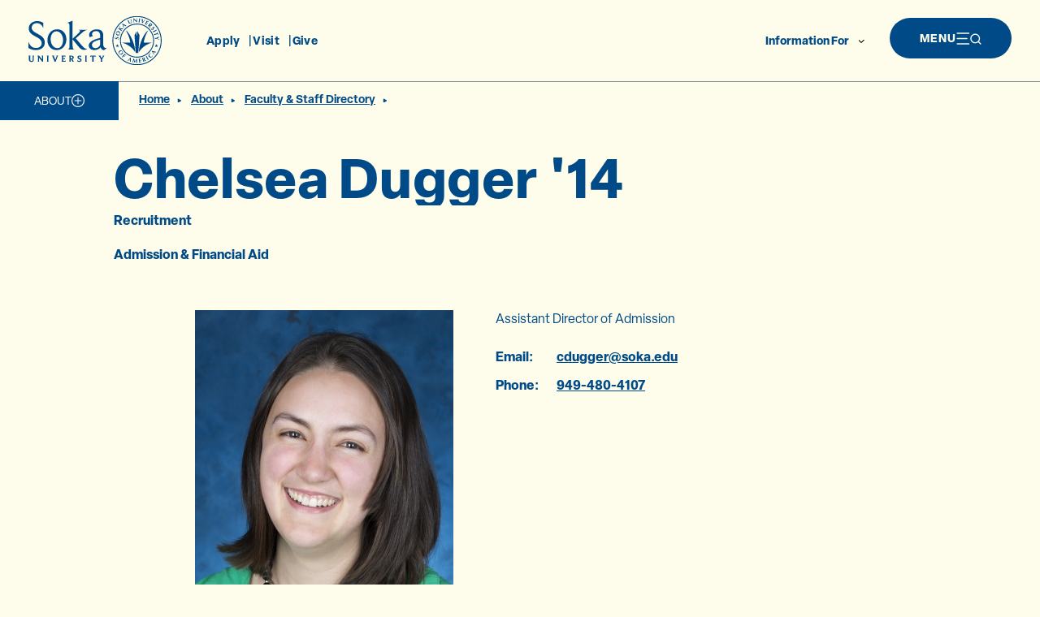

--- FILE ---
content_type: text/html; charset=UTF-8
request_url: https://www.soka.edu/about/faculty-staff/chelsea-dugger
body_size: 9766
content:
<!DOCTYPE html>
<html lang="en" dir="ltr" prefix="og: https://ogp.me/ns#">
<head>
  <meta charset="utf-8" />
<link rel="canonical" href="https://www.soka.edu/about/faculty-staff/chelsea-dugger" />
<meta name="Generator" content="Drupal 10 (https://www.drupal.org)" />
<meta name="MobileOptimized" content="width" />
<meta name="HandheldFriendly" content="true" />
<meta name="viewport" content="width=device-width, initial-scale=1.0" />
<meta name="addsearch-custom-field" data-type="text" content="title=Chelsea Dugger &#039;14" />
<meta name="addsearch-custom-field" data-type="text" content="type=Faculty" />
<link rel="icon" href="/themes/custom/soka_theme/favicon.ico" type="image/vnd.microsoft.icon" />

  <title>Chelsea Dugger &#039;14 | Soka University of America</title>
  <link rel="stylesheet" media="all" href="/sites/default/files/css/css_NDXMXCJ2psC-qBHxJuhX6yRt6KYYSmwrFm8IF9EOvLM.css?delta=0&amp;language=en&amp;theme=soka_theme&amp;include=[base64]" />
<link rel="stylesheet" media="all" href="/sites/default/files/css/css_yULRwrDfQctZvaXjRULgFOnTcVqcup2Sf1HKfkE1irE.css?delta=1&amp;language=en&amp;theme=soka_theme&amp;include=[base64]" />
<link rel="stylesheet" media="all" href="https://use.typekit.net/xix1exk.css" />
<link rel="stylesheet" media="all" href="/sites/default/files/css/css_TM2rj5b9bgIQcQJozHdCcyZMK0Gf1X0XoazZ1r_0YY8.css?delta=3&amp;language=en&amp;theme=soka_theme&amp;include=[base64]" />
<link rel="stylesheet" media="all" href="/sites/default/files/css/css_jq9YDoQC-sK9DgpTSYZ4cjIEvK0SQtICD108G6ye53k.css?delta=4&amp;language=en&amp;theme=soka_theme&amp;include=[base64]" />

  <script type="application/json" data-drupal-selector="drupal-settings-json">{"path":{"baseUrl":"\/","pathPrefix":"","currentPath":"node\/7931","currentPathIsAdmin":false,"isFront":false,"currentLanguage":"en"},"pluralDelimiter":"\u0003","gtag":{"tagId":"","consentMode":false,"otherIds":[],"events":[],"additionalConfigInfo":[]},"suppressDeprecationErrors":true,"ajaxPageState":{"libraries":"[base64]","theme":"soka_theme","theme_token":null},"ajaxTrustedUrl":[],"gtm":{"tagId":null,"settings":{"data_layer":"dataLayer","include_classes":false,"allowlist_classes":"","blocklist_classes":"","include_environment":false,"environment_id":"","environment_token":""},"tagIds":["GTM-TZ9THSC"]},"field_group":{"html_element":{"mode":"full","context":"view","settings":{"classes":"","id":"","element":"div","show_label":false,"label_element":"h3","attributes":"","effect":"none","speed":"fast"}}},"user":{"uid":0,"permissionsHash":"46b76de57c7b34a429ce7113689ada834167b0fc03a95b906b46454c2bb41f26"}}</script>
<script src="/sites/default/files/js/js_NuSBXL95sDsfNxSslckxUX_mrmKavSEPVZNDRozi6L4.js?scope=header&amp;delta=0&amp;language=en&amp;theme=soka_theme&amp;include=eJxLz89Pz0mNL0lM108HEjrpqHy9xKzEClTBXJ3i_OzE-JKM1NxU_dzEzDwAa4wZrg"></script>
<script src="/modules/contrib/google_tag/js/gtag.js?t96nw3"></script>
<script src="/modules/contrib/google_tag/js/gtm.js?t96nw3"></script>

                <script type="text/javascript" src="https://cdn.jsdelivr.net/combine/npm/addsearch-js-client@0.6/dist/addsearch-js-client.min.js,npm/addsearch-search-ui@0.7/dist/addsearch-search-ui.min.js"></script>
      <link rel="stylesheet" href="https://cdn.jsdelivr.net/npm/addsearch-search-ui@0.7.1/dist/addsearch-search-ui.min.css" />
      <link rel="stylesheet" href="/themes/custom/soka_theme/css/vendor/addsearch-ui.min.css"/>
    </head>
<body class="node-7931 vite-prod path-node page-node-type-faculty-staff">
<a href="#main-content" class="visually-hidden focusable skip-link">
  Skip to main content
</a>
<noscript><iframe src="https://www.googletagmanager.com/ns.html?id=GTM-TZ9THSC"
                  height="0" width="0" style="display:none;visibility:hidden"></iframe></noscript>

  <div class="dialog-off-canvas-main-canvas" data-off-canvas-main-canvas>
    <div class="overlay"></div>
<div class="layout-container">

      <header role="banner">
              <div class="header-wrapper">
            <div class="region region-header">
    <div id="block-soka-theme-siteheader" class="block block-ifde-wrapper block-ifde-header-block">
  
    
      

      <div class="field field--name-field-wrapper-support-nav field--type-link field--label-hidden field__items">
              <div class="field__item"><a href="/soka-performing-arts-center">Performing Arts Center</a></div>
              <div class="field__item"><a href="https://www.soka.edu/map">Campus Map</a></div>
              <div class="field__item"><a href="/support-sua">Giving</a></div>
              <div class="field__item"><a href="/about/news-events">News &amp; Events</a></div>
          </div>
      
      <div class="field--name-field-org-logo">  <a href="https://www.soka.edu/"><img loading="lazy" src="/sites/default/files/site-logo/Soka_logo_cmyk%20%281%29.png" width="327" height="120" alt="Soka University of America Logo"></a>

</div>
      
  


            <div class="field field--name-field-org-name field--type-string field--label-hidden field__item">Soka University of America</div>
      
      <div class="field field--name-field-wrapper-ctas field--type-link field--label-hidden field__items">
              <div class="field__item"><a href="https://admissions.soka.edu/portal/apply">Apply</a></div>
              <div class="field__item"><a href="/about/visit-soka">Visit</a></div>
              <div class="field__item"><a href="/support-sua">Give</a></div>
          </div>
  


  </div>


<nav role="navigation" aria-labelledby="block-mainnavsoka-menu" id="block-mainnavsoka" class="block block-menu navigation menu--">
  <button class="information__button">
    <span>Information For</span>

    <div class="information__dropdown">
      
    </div>
  </button>

  <button class="menu__button">
    <span>Menu</span><i></i>
  </button>
            
  <h2 class="visually-hidden" id="block-mainnavsoka-menu">Main Nav (soka)</h2>
  

        
<nav class="menu menu--main menu--main-nav ifde-main-nav" aria-label="Main">
  <div class="search-box">
    <div class="ifde-search-form block block-ifde-addsearch block-ifde-addsearch-block addsearch-form" data-drupal-selector="ifde-search-form" id="block-soka-theme-searchblockifdesearch" role="search">
      <div id="ifde-search-form" class="addsearch-form">
        <div class="adds-components">
          <div class="adds-top-wrapper">
            <div id="searchfield-container"></div>
            <div id="autocomplete-container"></div>
          </div>
          <script>window.searchResultsPageUrl = '/search';</script>
        </div>
      </div>
    </div>
  </div>
                    <ul>
                            <li>
                    <a href="/about"  class="active-trail" >About</a>
                                            <button class="menu__toggle" aria-expanded="false"><span class="visually-hidden">Expand</span></button>
                        <div class="menu__drop" data-menu-parent="About">
                            <div class="menu__drop-inner">
                                                <ul class="menu__submenu">
                            <li>
                    <a href="/about" >About Overview</a>
                                    </li>
                            <li>
                    <a href="/about/news-events" >News &amp; Events</a>
                                    </li>
                            <li>
                    <a href="/about/proud-heritage" >SUA’s Heritage</a>
                                    </li>
                            <li>
                    <a href="/soka-heritage-hall" >Soka Heritage Hall</a>
                                    </li>
                            <li>
                    <a href="/about/proud-heritage/founder" >About University Founder Daisaku Ikeda </a>
                                    </li>
                            <li>
                    <a href="/20th-anniversary-anthology" >20th Anniversary Anthology</a>
                                    </li>
                            <li>
                    <a href="/about/visit-soka" >Visit Soka</a>
                                    </li>
                            <li>
                    <a href="/about/university-leadership" >University Leadership</a>
                                    </li>
                            <li>
                    <a href="/about/office-diversity-equity-and-inclusion" >Office of Diversity, Equity, and Inclusion</a>
                                    </li>
                            <li>
                    <a href="/academics/research/center-race-ethnicity-and-human-rights" >Center for Race, Ethnicity, and Human Rights</a>
                                    </li>
                            <li>
                    <a href="/about/faculty-staff"  class="active-trail" >Faculty &amp; Staff Directory</a>
                                    </li>
                            <li>
                    <a href="https://www.soka.edu/soka-marketing" >Strategic Marketing and Communications</a>
                                    </li>
                            <li>
                    <a href="https://career.soka.edu/" >Career Readiness Hub</a>
                                    </li>
                            <li>
                    <a href="/about/our-stories" >Our Stories</a>
                                    </li>
                            <li>
                    <a href="/about/sustainability" >Sustainability</a>
                                    </li>
                            <li>
                    <a href="/about/press-and-media-center" >Press and Media Center</a>
                                    </li>
                            <li>
                    <a href="/about/office-institutional-research-and-assessment" >Institutional Research &amp; Assessment</a>
                                    </li>
                            <li>
                    <a href="/about/accreditation" >Accreditation</a>
                                    </li>
                            <li>
                    <a href="/about/contact-us" >Contact Us</a>
                                    </li>
                    </ul>
    
                            </div>
                        </div>
                                    </li>
                            <li>
                    <a href="/academics" >Academics</a>
                                            <button class="menu__toggle" aria-expanded="false"><span class="visually-hidden">Expand</span></button>
                        <div class="menu__drop" data-menu-parent="Academics">
                            <div class="menu__drop-inner">
                                                <ul class="menu__submenu">
                            <li>
                    <a href="/academics" >Academics Overview</a>
                                    </li>
                            <li>
                    <a href="/academics/undergraduate-studies" >Undergraduate Studies</a>
                                    </li>
                            <li>
                    <a href="/academics/graduate-studies" >Graduate Studies</a>
                                    </li>
                            <li>
                    <a href="/academics/undergraduate-studies/study-abroad" >Study Abroad</a>
                                    </li>
                            <li>
                    <a href="/health-professions-advising" >Health Professions Advising</a>
                                    </li>
                            <li>
                    <a href="/academics/fulbright-student-advising" >Fulbright Student Advising</a>
                                    </li>
                            <li>
                    <a href="/academics/academic-facilities" >Academic Facilities</a>
                                    </li>
                            <li>
                    <a href="/writing-center" >Writing Center</a>
                                    </li>
                            <li>
                    <a href="/academics/research" >Research</a>
                                    </li>
                            <li>
                    <a href="/academics/office-registrar" >Academic Services</a>
                                    </li>
                            <li>
                    <a href="/academics/daisaku-and-kaneko-ikeda-library" >Daisaku and Kaneko Ikeda Library</a>
                                    </li>
                            <li>
                    <a href="/academics/public-health-pathway" >The Public Health Pathway</a>
                                    </li>
                            <li>
                    <a href="/academics/urban-studies-pathway" >The Urban Studies Pathway</a>
                                    </li>
                    </ul>
    
                            </div>
                        </div>
                                    </li>
                            <li>
                    <a href="/admission" >Office of Admission</a>
                                            <button class="menu__toggle" aria-expanded="false"><span class="visually-hidden">Expand</span></button>
                        <div class="menu__drop" data-menu-parent="Office of Admission">
                            <div class="menu__drop-inner">
                                                <ul class="menu__submenu">
                            <li>
                    <a href="/admission" >Admission Overview</a>
                                    </li>
                            <li>
                    <a href="/admission/undergraduate-admission" >Undergraduate Admission</a>
                                    </li>
                            <li>
                    <a href="/office-admission/graduate-admission" >Graduate Admission</a>
                                    </li>
                            <li>
                    <a href="http://admissions.soka.edu/status" >GoSoka! Account/Application Status</a>
                                    </li>
                    </ul>
    
                            </div>
                        </div>
                                    </li>
                            <li>
                    <a href="/financial-aid" >Financial Aid &amp; Tuition</a>
                                            <button class="menu__toggle" aria-expanded="false"><span class="visually-hidden">Expand</span></button>
                        <div class="menu__drop" data-menu-parent="Financial Aid &amp; Tuition">
                            <div class="menu__drop-inner">
                                                <ul class="menu__submenu">
                            <li>
                    <a href="/financial-aid" >Financial Aid &amp; Tuition Overview</a>
                                    </li>
                            <li>
                    <a href="/financial-aid/soka-opportunity-plan" >The Soka Opportunity Plan</a>
                                    </li>
                            <li>
                    <a href="/financial-aid-tuition/cost-attendance" >Cost of Attendance</a>
                                    </li>
                            <li>
                    <a href="/financial-aid-tuition/net-price-calculator" >Net Price Calculator</a>
                                    </li>
                            <li>
                    <a href="/financial-aid-tuition/aid-undergraduate-students" >Aid for Undergraduate Students</a>
                                    </li>
                            <li>
                    <a href="/financial-aid-tuition/aid-graduate-students" >Aid for Graduate Students</a>
                                    </li>
                            <li>
                    <a href="/financial-aid-tuition/frequently-asked-questions" >Frequently Asked Questions</a>
                                    </li>
                    </ul>
    
                            </div>
                        </div>
                                    </li>
                            <li>
                    <a href="/student-life" >Student Life</a>
                                            <button class="menu__toggle" aria-expanded="false"><span class="visually-hidden">Expand</span></button>
                        <div class="menu__drop" data-menu-parent="Student Life">
                            <div class="menu__drop-inner">
                                                <ul class="menu__submenu">
                            <li>
                    <a href="/student-life" >Student Life Overview</a>
                                    </li>
                            <li>
                    <a href="/student-life/living-sua" >Living at SUA</a>
                                    </li>
                            <li>
                    <a href="/student-life/student-activities" >Student Activities</a>
                                    </li>
                            <li>
                    <a href="/student-life/leadership-service" >Leadership &amp; Service</a>
                                    </li>
                            <li>
                    <a href="/student-life/career-development" >Career Development</a>
                                    </li>
                            <li>
                    <a href="/student-life/career-readiness-hub" >Career Readiness Hub</a>
                                    </li>
                            <li>
                    <a href="/student-life/bridges-business" >Bridges to Business</a>
                                    </li>
                            <li>
                    <a href="/student-life/critical-conversations-soka" >Critical Conversations @Soka</a>
                                    </li>
                            <li>
                    <a href="/athletics-soka" >Athletics</a>
                                    </li>
                            <li>
                    <a href="/recreation-soka" >Recreation</a>
                                    </li>
                            <li>
                    <a href="/student-life/general-orientation-information" >New Student Orientation Information</a>
                                    </li>
                            <li>
                    <a href="/student-life/student-handbook" >Student Handbook</a>
                                    </li>
                            <li>
                    <a href="/student-life/student-affairs-staff" >Meet Student Affairs Staff</a>
                                    </li>
                            <li>
                    <a href="/student-life/orientation-and-commencement" >Orientation &amp; Commencement</a>
                                    </li>
                    </ul>
    
                            </div>
                        </div>
                                    </li>
                    </ul>
    
</nav>



  </nav><div id="block-customlabelforsupportingnavigation" class="block block-block-content block-block-contentd77a0e2a-2c0d-40d9-aaf6-a0d6007e7d91">
  
    
      
            <div class="field field--name-field-b-nav-label field--type-string field--label-hidden field__item">Welcome to Soka</div>
      
  </div>
<nav role="navigation" aria-labelledby="block-supportingmenu-menu" id="block-supportingmenu" class="block block-menu navigation menu--supporting-menu">
            
  <h2 class="visually-hidden" id="block-supportingmenu-menu">Welcome to Soka</h2>
  

        
              <ul class="menu">
                    <li class="menu-item menu-item--collapsed">
        <a href="/about/news-events" data-drupal-link-system-path="node/17">News &amp; Events</a>
              </li>
                <li class="menu-item">
        <a href="http://bookstore.soka.edu/home">Soka Bookstore</a>
              </li>
                <li class="menu-item menu-item--collapsed">
        <a href="/support-sua" data-drupal-link-system-path="node/1936">Support SUA</a>
              </li>
                <li class="menu-item">
        <a href="https://sokaathletics.com/" target="_blank">Athletics</a>
              </li>
                <li class="menu-item">
        <a href="/about/sustainability" data-drupal-link-system-path="node/2976">Sustainability </a>
              </li>
                <li class="menu-item">
        <a href="/founders-gallery" data-drupal-link-system-path="node/3111">Founders Gallery</a>
              </li>
                <li class="menu-item">
        <a href="/about/visit-soka/campus-tours" data-drupal-link-system-path="node/2991">Campus Tours</a>
              </li>
                <li class="menu-item">
        <a href="/soka-heritage-hall" target="_blank" data-drupal-link-system-path="node/27962">Soka Heritage Hall Tours</a>
              </li>
                <li class="menu-item menu-item--collapsed">
        <a href="/strategic-marketing-and-communications" data-drupal-link-system-path="node/20406">Strategic Marketing and Communications</a>
              </li>
        </ul>
  


  </nav>
<div id="block-shortcutsblock" class="block block-block-content block-block-contentf344747f-5f78-4885-af63-7bc28bf324f3">
  
    
      

            <div class="field field--name-field-b-sec-nav-title field--type-string field--label-hidden field__item">Shortcuts</div>
      
      <div class="field field--name-field-b-sec-nav-link field--type-link field--label-hidden field__items">
              <div class="field__item"><a href="/jobs">Job Opportunities</a></div>
              <div class="field__item"><a href="/about/faculty-staff">Faculty &amp; Staff Directory</a></div>
              <div class="field__item"><a href="/academics/daisaku-and-kaneko-ikeda-library">Daisaku and Kaneko Ikeda Library</a></div>
              <div class="field__item"><a href="/information-technology-services">Information Technology Services</a></div>
              <div class="field__item"><a href="/about/contact-us">Contact Us</a></div>
          </div>
  


  </div>
<nav role="navigation" aria-labelledby="block-soka-theme-informationfor-menu" id="block-soka-theme-informationfor" class="block block-menu navigation menu--information-for">
      
  <h2 id="block-soka-theme-informationfor-menu">Information For</h2>
  

        
              <ul class="menu">
                    <li class="menu-item">
        <a href="/admission" data-drupal-link-system-path="node/4541">Prospective Students</a>
              </li>
                <li class="menu-item">
        <a href="/admitted-students" data-drupal-link-system-path="node/3936">Admitted Students</a>
              </li>
                <li class="menu-item menu-item--collapsed">
        <a href="/information-current-students" data-drupal-link-system-path="node/3116">Current Students</a>
              </li>
                <li class="menu-item">
        <a href="https://performingarts.soka.edu">Performing Arts Center Patrons</a>
              </li>
                <li class="menu-item">
        <a href="/information-parents" data-drupal-link-system-path="node/3086">Parents &amp; Family</a>
              </li>
                <li class="menu-item menu-item--collapsed">
        <a href="/alumni" data-drupal-link-system-path="node/2201">Alumni</a>
              </li>
                <li class="menu-item">
        <a href="/support-sua" data-drupal-link-system-path="node/1936">Donors</a>
              </li>
                <li class="menu-item">
        <a href="/information-faculty-staff" data-drupal-link-system-path="node/3056">Faculty &amp; Staff</a>
              </li>
                <li class="menu-item menu-item--collapsed">
        <a href="/info-community-members" data-drupal-link-system-path="node/3106">Community Members</a>
              </li>
        </ul>
  


  </nav>
<div id="block-soka-theme-sociallinkssoka" class="block block-soka block-soka-social-links">
  
    
      

      <div class="field field--name-field-social-profiles field--type-entity-reference-revisions field--label-hidden field__items">
              <div class="field__item">
    
            <a target="_blank" class="social-icon social-icon--facebook" href="https://www.facebook.com/Soka.University.of.America">
    <span class="visually-hidden">    
            Facebook
      
  

</span>
</a>
      
  



</div>
              <div class="field__item">
    
            <a target="_blank" class="social-icon social-icon--instagram" href="https://www.instagram.com/sokauniv/">
    <span class="visually-hidden">    
            Instagram
      
  

</span>
</a>
      
  



</div>
              <div class="field__item">
    
            <a target="_blank" class="social-icon social-icon--youtube" href="https://www.youtube.com/user/SokaUnivAmerica">
    <span class="visually-hidden">    
            YouTube
      
  

</span>
</a>
      
  



</div>
          </div>
  


  </div>
<div id="block-soka-theme-supportingnavsoka" class="block block-soka block-soka-supporting-nav">
  
    
      

      <div class="field field--name-field-wrapper-support-nav field--type-link field--label-hidden field__items">
              <div class="field__item"><a href="/soka-performing-arts-center">Performing Arts Center</a></div>
              <div class="field__item"><a href="https://www.soka.edu/map">Campus Map</a></div>
              <div class="field__item"><a href="/support-sua">Giving</a></div>
              <div class="field__item"><a href="/about/news-events">News &amp; Events</a></div>
          </div>
  


  </div>

  </div>

        </div>
          </header>
  
    <div class="region region-help">
    <div data-drupal-messages-fallback class="hidden"></div>

  </div>


  <main role="main">
    <a id="main-content" tabindex="-1"></a>
    <div class="layout-content">
               <div class="region region-hero">
    <div id="block-pagetitle" class="block block-core block-page-title-block">
  
    
      
  <h1 class="page-title"><span class="field field--name-title field--type-string field--label-hidden">Chelsea Dugger &#039;14</span>
</h1>


  </div>
<div id="block-sectionnavsoka" class="block block-soka block-soka-section-nav-block" role="navigation" aria-label="Section">
  
    
      
<button class="open-section-nav">
            About
    </button>
<nav class="menu menu--main site-context-nav" role="navigation" aria-label="In This Section">
                    <ul>
                                            <li class="active-trail">
                    <a href="/about" data-drupal-link-system-path="node/3">About</a>
                                        <button class="menu__toggle expanded" aria-expanded="true"><span class="visually-hidden">Expand</span></button>
                                    <ul>
                                            <li>
                    <a href="/about" data-drupal-link-system-path="node/3">About Overview</a>
                                                    </li>
                                            <li>
                    <a href="/about/news-events" data-drupal-link-system-path="node/17">News &amp; Events</a>
                                            <button class="menu__toggle" aria-expanded="false"><span class="visually-hidden">Expand</span></button>
                                        <ul>
                                            <li>
                    <a href="/about/news-subscribe" data-drupal-link-system-path="node/15221">Soka Newsletter</a>
                                            <button class="menu__toggle" aria-expanded="false"><span class="visually-hidden">Expand</span></button>
                                        <ul>
                                            <li>
                    <a href="/about/news-events/soka-newsletter/newsletter-archive" data-drupal-link-system-path="node/15231">Newsletter Archive</a>
                                                    </li>
                    </ul>
    
                                                    </li>
                    </ul>
    
                                                    </li>
                                            <li>
                    <a href="/about/proud-heritage" data-drupal-link-system-path="node/2356">SUA’s Heritage</a>
                                            <button class="menu__toggle" aria-expanded="false"><span class="visually-hidden">Expand</span></button>
                                        <ul>
                                            <li>
                    <a href="/about/suas-heritage/mission-and-values" data-drupal-link-system-path="node/2366">Mission and Values</a>
                                                    </li>
                                            <li>
                    <a href="/about/proud-heritage/founder" data-drupal-link-system-path="node/27167">Our Founder</a>
                                                    </li>
                                            <li>
                    <a href="/about/proud-heritage/logo-colors-mascot-and-songs" data-drupal-link-system-path="node/2376">Logos, Colors, Mascot, and Songs</a>
                                                    </li>
                                            <li>
                    <a href="/about/suas-heritage/memorable-speeches" data-drupal-link-system-path="node/2401">Memorable Speeches</a>
                                                    </li>
                    </ul>
    
                                                    </li>
                                            <li>
                    <a href="/soka-heritage-hall" data-drupal-link-system-path="node/27962">Soka Heritage Hall</a>
                                                    </li>
                                            <li>
                    <a href="/about/proud-heritage/founder" data-drupal-link-system-path="node/27167">About University Founder Daisaku Ikeda </a>
                                                    </li>
                                            <li>
                    <a href="/20th-anniversary-anthology" data-drupal-link-system-path="node/22421">20th Anniversary Anthology</a>
                                            <button class="menu__toggle" aria-expanded="false"><span class="visually-hidden">Expand</span></button>
                                        <ul>
                                            <li>
                    <a href="/creative-coexistence" data-drupal-link-system-path="node/22556">Creative Coexistence of Nature &amp; Humanity</a>
                                                    </li>
                                            <li>
                    <a href="/20th-anniversary-anthology/culture" data-drupal-link-system-path="node/22561">Culture in the Community</a>
                                                    </li>
                                            <li>
                    <a href="/humanism" data-drupal-link-system-path="node/22551">Humanism in Society</a>
                                                    </li>
                                            <li>
                    <a href="/pacifism" data-drupal-link-system-path="node/22546">Pacifism</a>
                                                    </li>
                    </ul>
    
                                                    </li>
                                            <li>
                    <a href="/about/visit-soka" data-drupal-link-system-path="node/2996">Visit Soka</a>
                                            <button class="menu__toggle" aria-expanded="false"><span class="visually-hidden">Expand</span></button>
                                        <ul>
                                            <li>
                    <a href="/about/visit-soka/around-soka" data-drupal-link-system-path="node/3021">Around Soka</a>
                                                    </li>
                                            <li>
                    <a href="/about/visit-soka/campus-tours" data-drupal-link-system-path="node/2991">Campus Tours</a>
                                                    </li>
                                            <li>
                    <a href="/about/visit-soka/directions-sua-campus" data-drupal-link-system-path="node/2506">Driving Directions</a>
                                                    </li>
                                            <li>
                    <a href="/founders-gallery" data-drupal-link-system-path="node/3111">Founders Gallery</a>
                                                    </li>
                    </ul>
    
                                                    </li>
                                            <li>
                    <a href="/about/university-leadership" data-drupal-link-system-path="node/2386">University Leadership</a>
                                            <button class="menu__toggle" aria-expanded="false"><span class="visually-hidden">Expand</span></button>
                                        <ul>
                                            <li>
                    <a href="/about/university-leadership/board-trustees" data-drupal-link-system-path="node/2406">Board of Trustees</a>
                                                    </li>
                                            <li>
                    <a href="/about/university-leadership/office-president" data-drupal-link-system-path="node/2391">Office of the President</a>
                                                    </li>
                    </ul>
    
                                                    </li>
                                            <li>
                    <a href="/about/office-diversity-equity-and-inclusion" data-drupal-link-system-path="node/17441">Office of Diversity, Equity, and Inclusion</a>
                                            <button class="menu__toggle" aria-expanded="false"><span class="visually-hidden">Expand</span></button>
                                        <ul>
                                            <li>
                    <a href="/about/office-diversity-equity-and-inclusion/our-commitment" data-drupal-link-system-path="node/28407">Our Commitment</a>
                                                    </li>
                                            <li>
                    <a href="/DEI-team" data-drupal-link-system-path="node/27835">Meet Our Team</a>
                                                    </li>
                                            <li>
                    <a href="/about/office-diversity-equity-and-inclusion/events" data-drupal-link-system-path="node/28410">Events</a>
                                                    </li>
                                            <li>
                    <a href="/about/office-diversity-equity-and-inclusion/resources" data-drupal-link-system-path="node/28408">Resources</a>
                                            <button class="menu__toggle" aria-expanded="false"><span class="visually-hidden">Expand</span></button>
                                        <ul>
                                            <li>
                    <a href="/about/office-diversity-equity-and-inclusion/resources/campus-climate-support-program" data-drupal-link-system-path="node/27169">Bias Incident Reporting</a>
                                                    </li>
                                            <li>
                    <a href="/student-life/living-sua/counseling-services" data-drupal-link-system-path="node/2631">Mental Health Resources</a>
                                                    </li>
                                            <li>
                    <a href="/student-life/living-sua/disability-services" data-drupal-link-system-path="node/2646">Disability Services</a>
                                                    </li>
                    </ul>
    
                                                    </li>
                    </ul>
    
                                                    </li>
                                            <li>
                    <a href="/academics/research/center-race-ethnicity-and-human-rights" data-drupal-link-system-path="node/16491">Center for Race, Ethnicity, and Human Rights</a>
                                            <button class="menu__toggle" aria-expanded="false"><span class="visually-hidden">Expand</span></button>
                                        <ul>
                                            <li>
                    <a href="/academics/research/center-race-ethnicity-and-human-rights/rehr-center-team" data-drupal-link-system-path="node/16496">REHR Center Team</a>
                                                    </li>
                                            <li>
                    <a href="/academics/research/center-race-ethnicity-and-human-rights/courses-taught-faculty-fellows" data-drupal-link-system-path="node/17281">REHR Courses</a>
                                                    </li>
                                            <li>
                    <a href="/about/center-race-ethnicity-and-human-rights/living-legacy" data-drupal-link-system-path="node/27532">A Living Legacy</a>
                                                    </li>
                    </ul>
    
                                                    </li>
                                            <li class="active-trail">
                    <a href="/about/faculty-staff" data-drupal-link-system-path="node/26">Faculty &amp; Staff Directory</a>
                                                    </li>
                                            <li>
                    <a href="https://www.soka.edu/soka-marketing">Strategic Marketing and Communications</a>
                                                    </li>
                                            <li>
                    <a href="https://career.soka.edu/" target="_blank">Career Readiness Hub</a>
                                                    </li>
                                            <li>
                    <a href="/about/our-stories" data-drupal-link-system-path="node/13">Our Stories</a>
                                                    </li>
                                            <li>
                    <a href="/about/sustainability" data-drupal-link-system-path="node/2976">Sustainability</a>
                                            <button class="menu__toggle" aria-expanded="false"><span class="visually-hidden">Expand</span></button>
                                        <ul>
                                            <li>
                    <a href="/about/sustainability/sustainability-groups" data-drupal-link-system-path="node/2981">Sustainability Groups</a>
                                                    </li>
                                            <li>
                    <a href="/about/sustainability/leed-buildings" data-drupal-link-system-path="node/3651">LEED Buildings</a>
                                                    </li>
                                            <li>
                    <a href="/about/sustainability/facilities-and-landscape-sustainability" data-drupal-link-system-path="node/2986">Facilities and Landscape Sustainability</a>
                                                    </li>
                                            <li>
                    <a href="/about/sustainability/sustainability-research" data-drupal-link-system-path="node/3501">Sustainability Research</a>
                                                    </li>
                    </ul>
    
                                                    </li>
                                            <li>
                    <a href="/about/press-and-media-center" data-drupal-link-system-path="node/3621">Press and Media Center</a>
                                                    </li>
                                            <li>
                    <a href="/about/office-institutional-research-and-assessment" data-drupal-link-system-path="node/2336">Institutional Research &amp; Assessment</a>
                                            <button class="menu__toggle" aria-expanded="false"><span class="visually-hidden">Expand</span></button>
                                        <ul>
                                            <li>
                    <a href="/about/institutional-research-assessment/common-data-set" data-drupal-link-system-path="node/3046">Common Data Set</a>
                                                    </li>
                                            <li>
                    <a href="/about/institutional-research-assessment/student-success-data" data-drupal-link-system-path="node/2331">Student Success Data</a>
                                                    </li>
                    </ul>
    
                                                    </li>
                                            <li>
                    <a href="/about/accreditation" data-drupal-link-system-path="node/2511">Accreditation</a>
                                                    </li>
                                            <li>
                    <a href="/about/contact-us" data-drupal-link-system-path="node/3626">Contact Us</a>
                                                    </li>
                    </ul>
    
                                                    </li>
                    </ul>
    
</nav>


  </div>
<div id="block-breadcrumbsoka" class="block block-soka block-soka-breadcrumb-block">
  
    
      <nav aria-label="Breadcrumb" class="menu--breadcrumb">
    <ul class="breadcrumb">
                    <li class="breadcrumb__crumb"><a href="/">Home</a></li>
                    <li class="breadcrumb__crumb"><a href="/about">About</a></li>
                    <li class="breadcrumb__crumb"><a href="/about/faculty-staff">Faculty &amp; Staff Directory</a></li>
            </ul>
</nav>

  </div>

  </div>

        <div class="region region-content">
    <div id="block-soka-theme-content" class="block block-system block-system-main-block">
  
    
      
    
            <h1>Chelsea Dugger '14</h1>
      
  

      <div  class="faculty__department">
        
      <div class="faculty__department">Recruitment</div>
      <div class="faculty__department">Admission &amp; Financial Aid</div>
      
  
    </div>


<div  class="faculty__meta">
    
<div >
    
            <div class="field field--name-soka-faculty-image field--type-ds field--label-hidden field__item"><img src="https://www.soka.edu/sites/default/files/styles/318x406/public/faculty-staff/Dugger_Chelsea-Edit_0.JPG?h=897a72a6&amp;itok=rqqJpn4A" alt="Chelsea Dugger"></div>
      
  </div>
<div  class="faculty__data">
    
      <div class="field field--name-field-job-title field--type-string field--label-hidden field__items">
              <div class="field__item">Assistant Director of Admission </div>
          </div>
  
  <div class="field field--name-field-email field--type-email field--label-inline clearfix">
    <div class="field__label">Email</div>
              <div class="field__item"><a href="mailto:cdugger@soka.edu">cdugger@soka.edu</a></div>
          </div>

  <div class="field field--name-field-phone field--type-telephone field--label-inline clearfix">
    <div class="field__label">Phone</div>
              <div class="field__item"><a href="tel:949-480-4107">949-480-4107</a></div>
          </div>

            <div class="field field--name-soka-cv field--type-ds field--label-hidden field__item"></div>
      
  </div>
  </div>


  </div>

  </div>

    </div>

  </main>

            <footer role="contentinfo">
          <div class="region region-footer">
    <div class="container">
      <div class="row">
        <div class="col-12">
          <div id="block-soka-theme-sitefooter" class="block block-ifde-wrapper block-ifde-footer-block">
  
    
      

            <div class="field field--name-footer-logo-config-pages field--type-ds field--label-hidden field__item">
            <div class="field field--name-field-org-logo field--type-image field--label-hidden field__item">  <img loading="lazy" src="/sites/default/files/site-logo/Soka_logo_cmyk%20%281%29.png" width="327" height="120" alt="Soka University of America Logo" />

</div>
      </div>
      
<div  class="footer__address-wrapper">
    
            <div class="clearfix text-formatted field field--name-field-wrapper-address field--type-text-long field--label-hidden field__item"><p>1 University Drive, Aliso Viejo, CA 92656</p></div>
      
            <div class="field field--name-field-wrapper-phone field--type-string field--label-hidden field__item">949-480-4000</div>
      
            <div class="field field--name-field-wrapper-email field--type-email field--label-hidden field__item"><a href="mailto:info@soka.edu">info@soka.edu</a></div>
      
  </div>
      <div class="field field--name-field-social-profiles field--type-entity-reference-revisions field--label-hidden field__items">
              <div class="field__item">
    
            <a target="_blank" class="social-icon social-icon--facebook" href="https://www.facebook.com/Soka.University.of.America">
    <span class="visually-hidden">    
            Facebook
      
  

</span>
</a>
      
  



</div>
              <div class="field__item">
    
            <a target="_blank" class="social-icon social-icon--instagram" href="https://www.instagram.com/sokauniv/">
    <span class="visually-hidden">    
            Instagram
      
  

</span>
</a>
      
  



</div>
              <div class="field__item">
    
            <a target="_blank" class="social-icon social-icon--youtube" href="https://www.youtube.com/user/SokaUnivAmerica">
    <span class="visually-hidden">    
            YouTube
      
  

</span>
</a>
      
  



</div>
          </div>
  
      <div class="field field--name-field-utility-links field--type-link field--label-hidden field__items">
              <div class="field__item"><a href="/jobs">Jobs</a></div>
              <div class="field__item"><a href="/about/faculty-staff">Directory</a></div>
              <div class="field__item"><a href="/about/contact-us">Contact Us</a></div>
              <div class="field__item"><a href="https://performingarts.soka.edu/">Performing Arts Center</a></div>
              <div class="field__item"><a href="/consumer-disclosure">Consumer Disclosures</a></div>
              <div class="field__item"><a href="/student-life/student-handbook/title-ixsexual-misconduct-policies-procedures">Title IX</a></div>
              <div class="field__item"><a href="/student-life/living-sua/safety/annual-security-and-fire-safety-report">Annual Security and Fire Safety (Clery Act) Report</a></div>
          </div>
  
            <div class="field field--name-soka-copyright field--type-ds field--label-hidden field__item"><div class="site-copyright">&copy; 2026 Soka University&nbsp;&nbsp;&nbsp;&nbsp;All Rights Reserved</div></div>
      
            <div class="field field--name-ifde-site-design-by-config-pages field--type-ds field--label-hidden field__item"><div class="ifde-site-design-by-ifactory">
    <span class="site-design">Site Design by <a target="_blank" href="http://ifactory.com">iFactory</a></span>
</div></div>
      


  </div>

        </div>
      </div>
    </div>
  </div>

      </footer>
      </div>

  </div>


<script src="/themes/custom/soka_theme/js/vendor/addsearch-ui.min.js"></script>

<script src="/sites/default/files/js/js_fjY_WJihu_h4ZN1DHpQWEHTTjLsuqCtxVMWHroQhxiE.js?scope=footer&amp;delta=0&amp;language=en&amp;theme=soka_theme&amp;include=eJxLz89Pz0mNL0lM108HEjrpqHy9xKzEClTBXJ3i_OzE-JKM1NxU_dzEzDwAa4wZrg"></script>
<script src="https://cdnjs.cloudflare.com/ajax/libs/vivus/0.4.4/vivus.min.js"></script>
<script src="/sites/default/files/js/js__WlnXF-fEVcoUGe6IxRFieMH7lNtRQvLUL3veYINBTo.js?scope=footer&amp;delta=2&amp;language=en&amp;theme=soka_theme&amp;include=eJxLz89Pz0mNL0lM108HEjrpqHy9xKzEClTBXJ3i_OzE-JKM1NxU_dzEzDwAa4wZrg"></script>

</body>
</html>


--- FILE ---
content_type: text/css;charset=utf-8
request_url: https://use.typekit.net/xix1exk.css
body_size: 669
content:
/*
 * The Typekit service used to deliver this font or fonts for use on websites
 * is provided by Adobe and is subject to these Terms of Use
 * http://www.adobe.com/products/eulas/tou_typekit. For font license
 * information, see the list below.
 *
 * elza:
 *   - http://typekit.com/eulas/00000000000000007735f907
 *   - http://typekit.com/eulas/00000000000000007735f90f
 *   - http://typekit.com/eulas/00000000000000007735f906
 *   - http://typekit.com/eulas/00000000000000007735f910
 *   - http://typekit.com/eulas/00000000000000007735f90b
 * instrument-serif:
 *   - http://typekit.com/eulas/0000000000000000774dc261
 *   - http://typekit.com/eulas/0000000000000000774dc260
 *
 * © 2009-2026 Adobe Systems Incorporated. All Rights Reserved.
 */
/*{"last_published":"2025-12-04 01:16:41 UTC"}*/

@import url("https://p.typekit.net/p.css?s=1&k=xix1exk&ht=tk&f=49080.49084.49086.49089.49090.55015.55016&a=9878598&app=typekit&e=css");

@font-face {
font-family:"elza";
src:url("https://use.typekit.net/af/f84176/00000000000000007735f907/31/l?primer=7cdcb44be4a7db8877ffa5c0007b8dd865b3bbc383831fe2ea177f62257a9191&fvd=n7&v=3") format("woff2"),url("https://use.typekit.net/af/f84176/00000000000000007735f907/31/d?primer=7cdcb44be4a7db8877ffa5c0007b8dd865b3bbc383831fe2ea177f62257a9191&fvd=n7&v=3") format("woff"),url("https://use.typekit.net/af/f84176/00000000000000007735f907/31/a?primer=7cdcb44be4a7db8877ffa5c0007b8dd865b3bbc383831fe2ea177f62257a9191&fvd=n7&v=3") format("opentype");
font-display:auto;font-style:normal;font-weight:700;font-stretch:normal;
}

@font-face {
font-family:"elza";
src:url("https://use.typekit.net/af/7cd111/00000000000000007735f90f/31/l?subset_id=2&fvd=n3&v=3") format("woff2"),url("https://use.typekit.net/af/7cd111/00000000000000007735f90f/31/d?subset_id=2&fvd=n3&v=3") format("woff"),url("https://use.typekit.net/af/7cd111/00000000000000007735f90f/31/a?subset_id=2&fvd=n3&v=3") format("opentype");
font-display:auto;font-style:normal;font-weight:300;font-stretch:normal;
}

@font-face {
font-family:"elza";
src:url("https://use.typekit.net/af/771774/00000000000000007735f906/31/l?subset_id=2&fvd=n5&v=3") format("woff2"),url("https://use.typekit.net/af/771774/00000000000000007735f906/31/d?subset_id=2&fvd=n5&v=3") format("woff"),url("https://use.typekit.net/af/771774/00000000000000007735f906/31/a?subset_id=2&fvd=n5&v=3") format("opentype");
font-display:auto;font-style:normal;font-weight:500;font-stretch:normal;
}

@font-face {
font-family:"elza";
src:url("https://use.typekit.net/af/c87b5e/00000000000000007735f910/31/l?primer=7cdcb44be4a7db8877ffa5c0007b8dd865b3bbc383831fe2ea177f62257a9191&fvd=n4&v=3") format("woff2"),url("https://use.typekit.net/af/c87b5e/00000000000000007735f910/31/d?primer=7cdcb44be4a7db8877ffa5c0007b8dd865b3bbc383831fe2ea177f62257a9191&fvd=n4&v=3") format("woff"),url("https://use.typekit.net/af/c87b5e/00000000000000007735f910/31/a?primer=7cdcb44be4a7db8877ffa5c0007b8dd865b3bbc383831fe2ea177f62257a9191&fvd=n4&v=3") format("opentype");
font-display:auto;font-style:normal;font-weight:400;font-stretch:normal;
}

@font-face {
font-family:"elza";
src:url("https://use.typekit.net/af/cbe655/00000000000000007735f90b/31/l?primer=7cdcb44be4a7db8877ffa5c0007b8dd865b3bbc383831fe2ea177f62257a9191&fvd=n6&v=3") format("woff2"),url("https://use.typekit.net/af/cbe655/00000000000000007735f90b/31/d?primer=7cdcb44be4a7db8877ffa5c0007b8dd865b3bbc383831fe2ea177f62257a9191&fvd=n6&v=3") format("woff"),url("https://use.typekit.net/af/cbe655/00000000000000007735f90b/31/a?primer=7cdcb44be4a7db8877ffa5c0007b8dd865b3bbc383831fe2ea177f62257a9191&fvd=n6&v=3") format("opentype");
font-display:auto;font-style:normal;font-weight:600;font-stretch:normal;
}

@font-face {
font-family:"instrument-serif";
src:url("https://use.typekit.net/af/abad8d/0000000000000000774dc261/31/l?primer=7cdcb44be4a7db8877ffa5c0007b8dd865b3bbc383831fe2ea177f62257a9191&fvd=i4&v=3") format("woff2"),url("https://use.typekit.net/af/abad8d/0000000000000000774dc261/31/d?primer=7cdcb44be4a7db8877ffa5c0007b8dd865b3bbc383831fe2ea177f62257a9191&fvd=i4&v=3") format("woff"),url("https://use.typekit.net/af/abad8d/0000000000000000774dc261/31/a?primer=7cdcb44be4a7db8877ffa5c0007b8dd865b3bbc383831fe2ea177f62257a9191&fvd=i4&v=3") format("opentype");
font-display:auto;font-style:italic;font-weight:400;font-stretch:normal;
}

@font-face {
font-family:"instrument-serif";
src:url("https://use.typekit.net/af/6c5416/0000000000000000774dc260/31/l?primer=7cdcb44be4a7db8877ffa5c0007b8dd865b3bbc383831fe2ea177f62257a9191&fvd=n4&v=3") format("woff2"),url("https://use.typekit.net/af/6c5416/0000000000000000774dc260/31/d?primer=7cdcb44be4a7db8877ffa5c0007b8dd865b3bbc383831fe2ea177f62257a9191&fvd=n4&v=3") format("woff"),url("https://use.typekit.net/af/6c5416/0000000000000000774dc260/31/a?primer=7cdcb44be4a7db8877ffa5c0007b8dd865b3bbc383831fe2ea177f62257a9191&fvd=n4&v=3") format("opentype");
font-display:auto;font-style:normal;font-weight:400;font-stretch:normal;
}

.tk-elza { font-family: "elza",sans-serif; }
.tk-instrument-serif { font-family: "instrument-serif",sans-serif; }


--- FILE ---
content_type: text/css
request_url: https://www.soka.edu/sites/default/files/css/css_TM2rj5b9bgIQcQJozHdCcyZMK0Gf1X0XoazZ1r_0YY8.css?delta=3&language=en&theme=soka_theme&include=eJx9klFy5DAIRC80Na7KhSiMsMxYFiqQa-KcfvFMsvuj7B-WnrsbAbpzB6kPpq42kfsdidSSaIWGKUnNNxxAha3DyngBUAPmnS1zpXOEzyYpMxCaHs4FZqQtR10TLIz9MAZMj8P7zrX7fxRWrPlylJqChEUN2jEXIeyR2CGCLEhH6WekzzyUWooGHSJt1a5AJRhY5HNMZ55h3kY3lZ8OaF2oMMgedoDREGG7soA3pMvlV-XX_x7fFz0b4zbEQgZcSbBEu6XocwiZLhIxuvQydnPp_JQUGa_RjZG3i1C85Oi-897U0E6IQcNclDb4ANLy3b3L17Uurwc9pxmdf-qd3V_jiNXiKdnRsNzxgZ_vg6q2Y5EvvjU0zIZt9R_q38n9qK9Z-8rp5roh9DW2btpR6s1Pj3hv0342zSbLOf2t_gCucigf
body_size: 126224
content:
/* @license GPL-2.0-or-later https://www.drupal.org/licensing/faq */
div[class^=col]{padding-left:10px;padding-right:10px}.align-items-center,.align-center{align-items:center}.align-items-end{align-items:flex-end!important}.align-items-start{align-items:flex-start!important}.align-self-end{align-self:flex-end!important}.align-self-start{align-self:flex-start!important}.align-self-center{align-self:center!important}.align-self-baseline{align-self:baseline!important}.justify-between,.justify-content-between{justify-content:space-between!important}.justify-center,.justify-content-center{justify-content:center!important}.justify-around,.justify-content-around{justify-content:space-around!important}.justify-end,.justify-content-end{justify-content:flex-end!important}.justify-start,.justify-content-start{justify-content:flex-start!important}.justify-none,.justify-content-none{justify-content:unset!important}.d-none{display:none!important}.d-block{display:block!important}.d-inline{display:inline!important}.d-inline-block{display:inline-block!important}.d-flex{display:flex!important}.flex{display:flex}.flex-column{flex-direction:column}.overflow-hidden{overflow:hidden!important}@media screen and (min-width:0px){.offset-xs-0{margin-left:0}.offset-xs-1{margin-left:8.3333333333%}.offset-xs-2{margin-left:16.6666666667%}.offset-xs-3{margin-left:25%}.offset-xs-4{margin-left:33.3333333333%}.offset-xs-5{margin-left:41.6666666667%}.offset-xs-6{margin-left:50%}.offset-xs-7{margin-left:58.3333333333%}.offset-xs-8{margin-left:66.6666666667%}.offset-xs-9{margin-left:75%}.offset-xs-10{margin-left:83.3333333333%}.offset-xs-11{margin-left:91.6666666667%}.justify-content-xs-end{justify-content:flex-end!important}.justify-content-xs-start{justify-content:flex-start!important}.justify-content-xs-center{justify-content:center!important}.justify-content-xs-none{justify-content:unset!important}.d-xs-none{display:none!important}.d-xs-block{display:block!important}.col-xs-unset{flex-basis:unset!important}.flex-xs-column{flex-direction:column!important}.flex-xs-row{flex-direction:row!important}.align-self-xs-end{align-self:flex-end!important}.align-self-xs-start{align-self:flex-start!important}.align-self-xs-center{align-self:center!important}.align-self-xs-baseline{align-self:baseline!important}.text-align-xs-right{text-align:right!important}.text-align-xs-left{text-align:left!important}.text-align-xs-center{text-align:center!important}}@media screen and (max-width:0px){.hidden-xs-down{display:none!important}}.hidden-xs-up,.d-xs-none{display:none!important}.d-xs-block{display:block!important}.d-xs-inline{display:inline!important}.d-xs-inline-block{display:inline-block!important}.d-xs-flex{display:flex!important}@media screen and (min-width:700px){.offset-md-0{margin-left:0}.offset-md-1{margin-left:8.3333333333%}.offset-md-2{margin-left:16.6666666667%}.offset-md-3{margin-left:25%}.offset-md-4{margin-left:33.3333333333%}.offset-md-5{margin-left:41.6666666667%}.offset-md-6{margin-left:50%}.offset-md-7{margin-left:58.3333333333%}.offset-md-8{margin-left:66.6666666667%}.offset-md-9{margin-left:75%}.offset-md-10{margin-left:83.3333333333%}.offset-md-11{margin-left:91.6666666667%}.justify-content-md-end{justify-content:flex-end!important}.justify-content-md-start{justify-content:flex-start!important}.justify-content-md-center{justify-content:center!important}.justify-content-md-none{justify-content:unset!important}.d-md-none{display:none!important}.d-md-block{display:block!important}.col-md-unset{flex-basis:unset!important}.flex-md-column{flex-direction:column!important}.flex-md-row{flex-direction:row!important}.align-self-md-end{align-self:flex-end!important}.align-self-md-start{align-self:flex-start!important}.align-self-md-center{align-self:center!important}.align-self-md-baseline{align-self:baseline!important}.text-align-md-right{text-align:right!important}.text-align-md-left{text-align:left!important}.text-align-md-center{text-align:center!important}}@media screen and (max-width:700px){.hidden-md-down{display:none!important}}@media screen and (min-width:701px){.hidden-md-up,.d-md-none{display:none!important}.d-md-block{display:block!important}.d-md-inline{display:inline!important}.d-md-inline-block{display:inline-block!important}.d-md-flex{display:flex!important}}@media screen and (min-width:1025px){.offset-lg-0{margin-left:0}.offset-lg-1{margin-left:8.3333333333%}.offset-lg-2{margin-left:16.6666666667%}.offset-lg-3{margin-left:25%}.offset-lg-4{margin-left:33.3333333333%}.offset-lg-5{margin-left:41.6666666667%}.offset-lg-6{margin-left:50%}.offset-lg-7{margin-left:58.3333333333%}.offset-lg-8{margin-left:66.6666666667%}.offset-lg-9{margin-left:75%}.offset-lg-10{margin-left:83.3333333333%}.offset-lg-11{margin-left:91.6666666667%}.justify-content-lg-end{justify-content:flex-end!important}.justify-content-lg-start{justify-content:flex-start!important}.justify-content-lg-center{justify-content:center!important}.justify-content-lg-none{justify-content:unset!important}.d-lg-none{display:none!important}.d-lg-block{display:block!important}.col-lg-unset{flex-basis:unset!important}.flex-lg-column{flex-direction:column!important}.flex-lg-row{flex-direction:row!important}.align-self-lg-end{align-self:flex-end!important}.align-self-lg-start{align-self:flex-start!important}.align-self-lg-center{align-self:center!important}.align-self-lg-baseline{align-self:baseline!important}.text-align-lg-right{text-align:right!important}.text-align-lg-left{text-align:left!important}.text-align-lg-center{text-align:center!important}}@media screen and (max-width:1025px){.hidden-lg-down{display:none!important}}@media screen and (min-width:1026px){.hidden-lg-up,.d-lg-none{display:none!important}.d-lg-block{display:block!important}.d-lg-inline{display:inline!important}.d-lg-inline-block{display:inline-block!important}.d-lg-flex{display:flex!important}}@media screen and (min-width:1244px){.offset-xl-0{margin-left:0}.offset-xl-1{margin-left:8.3333333333%}.offset-xl-2{margin-left:16.6666666667%}.offset-xl-3{margin-left:25%}.offset-xl-4{margin-left:33.3333333333%}.offset-xl-5{margin-left:41.6666666667%}.offset-xl-6{margin-left:50%}.offset-xl-7{margin-left:58.3333333333%}.offset-xl-8{margin-left:66.6666666667%}.offset-xl-9{margin-left:75%}.offset-xl-10{margin-left:83.3333333333%}.offset-xl-11{margin-left:91.6666666667%}.justify-content-xl-end{justify-content:flex-end!important}.justify-content-xl-start{justify-content:flex-start!important}.justify-content-xl-center{justify-content:center!important}.justify-content-xl-none{justify-content:unset!important}.d-xl-none{display:none!important}.d-xl-block{display:block!important}.col-xl-unset{flex-basis:unset!important}.flex-xl-column{flex-direction:column!important}.flex-xl-row{flex-direction:row!important}.align-self-xl-end{align-self:flex-end!important}.align-self-xl-start{align-self:flex-start!important}.align-self-xl-center{align-self:center!important}.align-self-xl-baseline{align-self:baseline!important}.text-align-xl-right{text-align:right!important}.text-align-xl-left{text-align:left!important}.text-align-xl-center{text-align:center!important}}@media screen and (max-width:1244px){.hidden-xl-down{display:none!important}}@media screen and (min-width:1245px){.hidden-xl-up,.d-xl-none{display:none!important}.d-xl-block{display:block!important}.d-xl-inline{display:inline!important}.d-xl-inline-block{display:inline-block!important}.d-xl-flex{display:flex!important}}section{padding:50px 0}.full-width{width:100vw;position:relative;left:50%;margin-left:-50vw;margin-bottom:50px}.container,.paragraph--type-wysiwyg{width:100%;max-width:1244px;margin:0 auto;padding-left:15px;padding-right:15px}.container-fluid{max-width:100%;margin:0;padding-left:15px;padding-right:15px}.container-wide,.region-header{width:100%;max-width:1440px!important;margin:0 auto;padding-left:15px;padding-right:15px}.container-narrow{width:100%;max-width:700px;margin:0 auto;padding-left:15px;padding-right:15px}.container-slim{width:100%;max-width:590px;margin:0 auto;padding-left:15px;padding-right:15px}.col-offset-0{margin-left:0}.col-1{flex-basis:8.3333333333%;width:8.3333333333%}.offset-1{margin-left:8.3333333333%}.col-2{flex-basis:16.6666666667%;width:16.6666666667%}.offset-2{margin-left:16.6666666667%}.col-3{flex-basis:25%;width:25%}.offset-3{margin-left:25%}.col-4{flex-basis:33.3333333333%;width:33.3333333333%}.offset-4{margin-left:33.3333333333%}.col-5{flex-basis:41.6666666667%;width:41.6666666667%}.offset-5{margin-left:41.6666666667%}.col-6{flex-basis:50%;width:50%}.offset-6{margin-left:50%}.col-7{flex-basis:58.3333333333%;width:58.3333333333%}.offset-7{margin-left:58.3333333333%}.col-8{flex-basis:66.6666666667%;width:66.6666666667%}.offset-8{margin-left:66.6666666667%}.col-9{flex-basis:75%;width:75%}.offset-9{margin-left:75%}.col-10{flex-basis:83.3333333333%;width:83.3333333333%}.offset-10{margin-left:83.3333333333%}.col-11{flex-basis:91.6666666667%;width:91.6666666667%}.offset-11{margin-left:91.6666666667%}.col-12{flex-basis:100%;width:100%}.offset-12{margin-left:100%}@media screen and (min-width:701px){.col-md-offset-0{margin-left:0}.col-md-1{flex-basis:8.3333333333%;width:8.3333333333%}.offset-md-1{margin-left:8.3333333333%}.col-md-2{flex-basis:16.6666666667%;width:16.6666666667%}.offset-md-2{margin-left:16.6666666667%}.col-md-3{flex-basis:25%;width:25%}.offset-md-3{margin-left:25%}.col-md-4{flex-basis:33.3333333333%;width:33.3333333333%}.offset-md-4{margin-left:33.3333333333%}.col-md-5{flex-basis:41.6666666667%;width:41.6666666667%}.offset-md-5{margin-left:41.6666666667%}.col-md-6{flex-basis:50%;width:50%}.offset-md-6{margin-left:50%}.col-md-7{flex-basis:58.3333333333%;width:58.3333333333%}.offset-md-7{margin-left:58.3333333333%}.col-md-8{flex-basis:66.6666666667%;width:66.6666666667%}.offset-md-8{margin-left:66.6666666667%}.col-md-9{flex-basis:75%;width:75%}.offset-md-9{margin-left:75%}.col-md-10{flex-basis:83.3333333333%;width:83.3333333333%}.offset-md-10{margin-left:83.3333333333%}.col-md-11{flex-basis:91.6666666667%;width:91.6666666667%}.offset-md-11{margin-left:91.6666666667%}.col-md-12{flex-basis:100%;width:100%}.offset-md-12{margin-left:100%}}@media screen and (min-width:1026px){.col-lg-offset-0{margin-left:0}.col-lg-1{flex-basis:8.3333333333%;width:8.3333333333%}.offset-lg-1{margin-left:8.3333333333%}.col-lg-2{flex-basis:16.6666666667%;width:16.6666666667%}.offset-lg-2{margin-left:16.6666666667%}.col-lg-3{flex-basis:25%;width:25%}.offset-lg-3{margin-left:25%}.col-lg-4{flex-basis:33.3333333333%;width:33.3333333333%}.offset-lg-4{margin-left:33.3333333333%}.col-lg-5{flex-basis:41.6666666667%;width:41.6666666667%}.offset-lg-5{margin-left:41.6666666667%}.col-lg-6{flex-basis:50%;width:50%}.offset-lg-6{margin-left:50%}.col-lg-7{flex-basis:58.3333333333%;width:58.3333333333%}.offset-lg-7{margin-left:58.3333333333%}.col-lg-8{flex-basis:66.6666666667%;width:66.6666666667%}.offset-lg-8{margin-left:66.6666666667%}.col-lg-9{flex-basis:75%;width:75%}.offset-lg-9{margin-left:75%}.col-lg-10{flex-basis:83.3333333333%;width:83.3333333333%}.offset-lg-10{margin-left:83.3333333333%}.col-lg-11{flex-basis:91.6666666667%;width:91.6666666667%}.offset-lg-11{margin-left:91.6666666667%}.col-lg-12{flex-basis:100%;width:100%}.offset-lg-12{margin-left:100%}}@media screen and (min-width:1245px){.col-xl-offset-0{margin-left:0}.col-xl-1{flex-basis:8.3333333333%;width:8.3333333333%}.offset-xl-1{margin-left:8.3333333333%}.col-xl-2{flex-basis:16.6666666667%;width:16.6666666667%}.offset-xl-2{margin-left:16.6666666667%}.col-xl-3{flex-basis:25%;width:25%}.offset-xl-3{margin-left:25%}.col-xl-4{flex-basis:33.3333333333%;width:33.3333333333%}.offset-xl-4{margin-left:33.3333333333%}.col-xl-5{flex-basis:41.6666666667%;width:41.6666666667%}.offset-xl-5{margin-left:41.6666666667%}.col-xl-6{flex-basis:50%;width:50%}.offset-xl-6{margin-left:50%}.col-xl-7{flex-basis:58.3333333333%;width:58.3333333333%}.offset-xl-7{margin-left:58.3333333333%}.col-xl-8{flex-basis:66.6666666667%;width:66.6666666667%}.offset-xl-8{margin-left:66.6666666667%}.col-xl-9{flex-basis:75%;width:75%}.offset-xl-9{margin-left:75%}.col-xl-10{flex-basis:83.3333333333%;width:83.3333333333%}.offset-xl-10{margin-left:83.3333333333%}.col-xl-11{flex-basis:91.6666666667%;width:91.6666666667%}.offset-xl-11{margin-left:91.6666666667%}.col-xl-12{flex-basis:100%;width:100%}.offset-xl-12{margin-left:100%}}.row{display:flex;flex-wrap:wrap;margin-left:-10px;margin-right:-10px;width:100%}.row.no-gutters{margin-left:0;margin-right:0}.row.no-gutters>div[class^=col-]{padding-left:0;padding-right:0}.order-0{order:0}.order-1{order:1}.order-2{order:2}.order-3{order:3}@media screen and (min-width:700px){.order-md-0{order:0}}@media screen and (min-width:700px){.order-md-1{order:1}}@media screen and (min-width:700px){.order-md-2{order:2}}@media screen and (min-width:700px){.order-md-3{order:3}}.mb-1{margin-bottom:1rem!important}.p-0{padding:0!important}.pb-0{padding-bottom:0!important}.mb-0{margin-bottom:0!important}.pt-0{padding-top:0!important}.mt-0{margin-top:0!important}.pl-0{padding-left:0!important}.ml-0{margin-left:0!important}.pr-0{padding-right:0!important}.mr-0{margin-right:0!important}.p-5{padding:5px!important}.pb-5{padding-bottom:5px!important}.mb-5{margin-bottom:5px!important}.pt-5{padding-top:5px!important}.mt-5{margin-top:5px!important}.pl-5{padding-left:5px!important}.ml-5{margin-left:5px!important}.pr-5{padding-right:5px!important}.mr-5{margin-right:5px!important}.p-10{padding:10px!important}.pb-10{padding-bottom:10px!important}.mb-10{margin-bottom:10px!important}.pt-10{padding-top:10px!important}.mt-10{margin-top:10px!important}.pl-10{padding-left:10px!important}.ml-10{margin-left:10px!important}.pr-10{padding-right:10px!important}.mr-10{margin-right:10px!important}.p-15{padding:15px!important}.pb-15{padding-bottom:15px!important}.mb-15{margin-bottom:15px!important}.pt-15{padding-top:15px!important}.mt-15{margin-top:15px!important}.pl-15{padding-left:15px!important}.ml-15{margin-left:15px!important}.pr-15{padding-right:15px!important}.mr-15{margin-right:15px!important}.p-20{padding:20px!important}.pb-20{padding-bottom:20px!important}.mb-20{margin-bottom:20px!important}.pt-20{padding-top:20px!important}.mt-20{margin-top:20px!important}.pl-20{padding-left:20px!important}.ml-20{margin-left:20px!important}.pr-20{padding-right:20px!important}.mr-20{margin-right:20px!important}.p-25{padding:25px!important}.pb-25{padding-bottom:25px!important}.mb-25{margin-bottom:25px!important}.pt-25{padding-top:25px!important}.mt-25{margin-top:25px!important}.pl-25{padding-left:25px!important}.ml-25{margin-left:25px!important}.pr-25{padding-right:25px!important}.mr-25{margin-right:25px!important}.p-30{padding:30px!important}.pb-30{padding-bottom:30px!important}.mb-30{margin-bottom:30px!important}.pt-30{padding-top:30px!important}.mt-30{margin-top:30px!important}.pl-30{padding-left:30px!important}.ml-30{margin-left:30px!important}.pr-30{padding-right:30px!important}.mr-30{margin-right:30px!important}.p-35{padding:35px!important}.pb-35{padding-bottom:35px!important}.mb-35{margin-bottom:35px!important}.pt-35{padding-top:35px!important}.mt-35{margin-top:35px!important}.pl-35{padding-left:35px!important}.ml-35{margin-left:35px!important}.pr-35{padding-right:35px!important}.mr-35{margin-right:35px!important}.p-40{padding:40px!important}.pb-40{padding-bottom:40px!important}.mb-40{margin-bottom:40px!important}.pt-40{padding-top:40px!important}.mt-40{margin-top:40px!important}.pl-40{padding-left:40px!important}.ml-40{margin-left:40px!important}.pr-40{padding-right:40px!important}.mr-40{margin-right:40px!important}.p-45{padding:45px!important}.pb-45{padding-bottom:45px!important}.mb-45{margin-bottom:45px!important}.pt-45{padding-top:45px!important}.mt-45{margin-top:45px!important}.pl-45{padding-left:45px!important}.ml-45{margin-left:45px!important}.pr-45{padding-right:45px!important}.mr-45{margin-right:45px!important}.p-50{padding:50px!important}.pb-50{padding-bottom:50px!important}.mb-50{margin-bottom:50px!important}.pt-50{padding-top:50px!important}.mt-50{margin-top:50px!important}.pl-50{padding-left:50px!important}.ml-50{margin-left:50px!important}.pr-50{padding-right:50px!important}.mr-50{margin-right:50px!important}.p-55{padding:55px!important}.pb-55{padding-bottom:55px!important}.mb-55{margin-bottom:55px!important}.pt-55{padding-top:55px!important}.mt-55{margin-top:55px!important}.pl-55{padding-left:55px!important}.ml-55{margin-left:55px!important}.pr-55{padding-right:55px!important}.mr-55{margin-right:55px!important}.p-60{padding:60px!important}.pb-60{padding-bottom:60px!important}.mb-60{margin-bottom:60px!important}.pt-60{padding-top:60px!important}.mt-60{margin-top:60px!important}.pl-60{padding-left:60px!important}.ml-60{margin-left:60px!important}.pr-60{padding-right:60px!important}.mr-60{margin-right:60px!important}.p-65{padding:65px!important}.pb-65{padding-bottom:65px!important}.mb-65{margin-bottom:65px!important}.pt-65{padding-top:65px!important}.mt-65{margin-top:65px!important}.pl-65{padding-left:65px!important}.ml-65{margin-left:65px!important}.pr-65{padding-right:65px!important}.mr-65{margin-right:65px!important}.p-70{padding:70px!important}.pb-70{padding-bottom:70px!important}.mb-70{margin-bottom:70px!important}.pt-70{padding-top:70px!important}.mt-70{margin-top:70px!important}.pl-70{padding-left:70px!important}.ml-70{margin-left:70px!important}.pr-70{padding-right:70px!important}.mr-70{margin-right:70px!important}.p-75{padding:75px!important}.pb-75{padding-bottom:75px!important}.mb-75{margin-bottom:75px!important}.pt-75{padding-top:75px!important}.mt-75{margin-top:75px!important}.pl-75{padding-left:75px!important}.ml-75{margin-left:75px!important}.pr-75{padding-right:75px!important}.mr-75{margin-right:75px!important}.p-80{padding:80px!important}.pb-80{padding-bottom:80px!important}.mb-80{margin-bottom:80px!important}.pt-80{padding-top:80px!important}.mt-80{margin-top:80px!important}.pl-80{padding-left:80px!important}.ml-80{margin-left:80px!important}.pr-80{padding-right:80px!important}.mr-80{margin-right:80px!important}.p-85{padding:85px!important}.pb-85{padding-bottom:85px!important}.mb-85{margin-bottom:85px!important}.pt-85{padding-top:85px!important}.mt-85{margin-top:85px!important}.pl-85{padding-left:85px!important}.ml-85{margin-left:85px!important}.pr-85{padding-right:85px!important}.mr-85{margin-right:85px!important}.p-90{padding:90px!important}.pb-90{padding-bottom:90px!important}.mb-90{margin-bottom:90px!important}.pt-90{padding-top:90px!important}.mt-90{margin-top:90px!important}.pl-90{padding-left:90px!important}.ml-90{margin-left:90px!important}.pr-90{padding-right:90px!important}.mr-90{margin-right:90px!important}.p-95{padding:95px!important}.pb-95{padding-bottom:95px!important}.mb-95{margin-bottom:95px!important}.pt-95{padding-top:95px!important}.mt-95{margin-top:95px!important}.pl-95{padding-left:95px!important}.ml-95{margin-left:95px!important}.pr-95{padding-right:95px!important}.mr-95{margin-right:95px!important}.p-100{padding:100px!important}.pb-100{padding-bottom:100px!important}.mb-100{margin-bottom:100px!important}.pt-100{padding-top:100px!important}.mt-100{margin-top:100px!important}.pl-100{padding-left:100px!important}.ml-100{margin-left:100px!important}.pr-100{padding-right:100px!important}.mr-100{margin-right:100px!important}.p-105{padding:105px!important}.pb-105{padding-bottom:105px!important}.mb-105{margin-bottom:105px!important}.pt-105{padding-top:105px!important}.mt-105{margin-top:105px!important}.pl-105{padding-left:105px!important}.ml-105{margin-left:105px!important}.pr-105{padding-right:105px!important}.mr-105{margin-right:105px!important}.p-110{padding:110px!important}.pb-110{padding-bottom:110px!important}.mb-110{margin-bottom:110px!important}.pt-110{padding-top:110px!important}.mt-110{margin-top:110px!important}.pl-110{padding-left:110px!important}.ml-110{margin-left:110px!important}.pr-110{padding-right:110px!important}.mr-110{margin-right:110px!important}.p-115{padding:115px!important}.pb-115{padding-bottom:115px!important}.mb-115{margin-bottom:115px!important}.pt-115{padding-top:115px!important}.mt-115{margin-top:115px!important}.pl-115{padding-left:115px!important}.ml-115{margin-left:115px!important}.pr-115{padding-right:115px!important}.mr-115{margin-right:115px!important}.p-120{padding:120px!important}.pb-120{padding-bottom:120px!important}.mb-120{margin-bottom:120px!important}.pt-120{padding-top:120px!important}.mt-120{margin-top:120px!important}.pl-120{padding-left:120px!important}.ml-120{margin-left:120px!important}.pr-120{padding-right:120px!important}.mr-120{margin-right:120px!important}.p-125{padding:125px!important}.pb-125{padding-bottom:125px!important}.mb-125{margin-bottom:125px!important}.pt-125{padding-top:125px!important}.mt-125{margin-top:125px!important}.pl-125{padding-left:125px!important}.ml-125{margin-left:125px!important}.pr-125{padding-right:125px!important}.mr-125{margin-right:125px!important}.p-130{padding:130px!important}.pb-130{padding-bottom:130px!important}.mb-130{margin-bottom:130px!important}.pt-130{padding-top:130px!important}.mt-130{margin-top:130px!important}.pl-130{padding-left:130px!important}.ml-130{margin-left:130px!important}.pr-130{padding-right:130px!important}.mr-130{margin-right:130px!important}.p-135{padding:135px!important}.pb-135{padding-bottom:135px!important}.mb-135{margin-bottom:135px!important}.pt-135{padding-top:135px!important}.mt-135{margin-top:135px!important}.pl-135{padding-left:135px!important}.ml-135{margin-left:135px!important}.pr-135{padding-right:135px!important}.mr-135{margin-right:135px!important}.p-140{padding:140px!important}.pb-140{padding-bottom:140px!important}.mb-140{margin-bottom:140px!important}.pt-140{padding-top:140px!important}.mt-140{margin-top:140px!important}.pl-140{padding-left:140px!important}.ml-140{margin-left:140px!important}.pr-140{padding-right:140px!important}.mr-140{margin-right:140px!important}.p-145{padding:145px!important}.pb-145{padding-bottom:145px!important}.mb-145{margin-bottom:145px!important}.pt-145{padding-top:145px!important}.mt-145{margin-top:145px!important}.pl-145{padding-left:145px!important}.ml-145{margin-left:145px!important}.pr-145{padding-right:145px!important}.mr-145{margin-right:145px!important}.g-0{gap:0px!important}.g-5{gap:5px!important}.g-10{gap:10px!important}.g-15{gap:15px!important}.g-20{gap:20px!important}.g-25{gap:25px!important}.g-30{gap:30px!important}.g-35{gap:35px!important}.g-40{gap:40px!important}.g-45{gap:45px!important}@media screen and (max-width:1025px){.p-sm-0{padding:0!important}.pb-sm-0{padding-bottom:0!important}.mb-sm-0{margin-bottom:0!important}.pt-sm-0{padding-top:0!important}.mt-sm-0{margin-top:0!important}.pl-sm-0{padding-left:0!important}.ml-sm-0{margin-left:0!important}.pr-sm-0{padding-right:0!important}.mr-sm-0{margin-right:0!important}.p-sm-5{padding:5px!important}.pb-sm-5{padding-bottom:5px!important}.mb-sm-5{margin-bottom:5px!important}.pt-sm-5{padding-top:5px!important}.mt-sm-5{margin-top:5px!important}.pl-sm-5{padding-left:5px!important}.ml-sm-5{margin-left:5px!important}.pr-sm-5{padding-right:5px!important}.mr-sm-5{margin-right:5px!important}.p-sm-10{padding:10px!important}.pb-sm-10{padding-bottom:10px!important}.mb-sm-10{margin-bottom:10px!important}.pt-sm-10{padding-top:10px!important}.mt-sm-10{margin-top:10px!important}.pl-sm-10{padding-left:10px!important}.ml-sm-10{margin-left:10px!important}.pr-sm-10{padding-right:10px!important}.mr-sm-10{margin-right:10px!important}.p-sm-15{padding:15px!important}.pb-sm-15{padding-bottom:15px!important}.mb-sm-15{margin-bottom:15px!important}.pt-sm-15{padding-top:15px!important}.mt-sm-15{margin-top:15px!important}.pl-sm-15{padding-left:15px!important}.ml-sm-15{margin-left:15px!important}.pr-sm-15{padding-right:15px!important}.mr-sm-15{margin-right:15px!important}.p-sm-20{padding:20px!important}.pb-sm-20{padding-bottom:20px!important}.mb-sm-20{margin-bottom:20px!important}.pt-sm-20{padding-top:20px!important}.mt-sm-20{margin-top:20px!important}.pl-sm-20{padding-left:20px!important}.ml-sm-20{margin-left:20px!important}.pr-sm-20{padding-right:20px!important}.mr-sm-20{margin-right:20px!important}.p-sm-25{padding:25px!important}.pb-sm-25{padding-bottom:25px!important}.mb-sm-25{margin-bottom:25px!important}.pt-sm-25{padding-top:25px!important}.mt-sm-25{margin-top:25px!important}.pl-sm-25{padding-left:25px!important}.ml-sm-25{margin-left:25px!important}.pr-sm-25{padding-right:25px!important}.mr-sm-25{margin-right:25px!important}.p-sm-30{padding:30px!important}.pb-sm-30{padding-bottom:30px!important}.mb-sm-30{margin-bottom:30px!important}.pt-sm-30{padding-top:30px!important}.mt-sm-30{margin-top:30px!important}.pl-sm-30{padding-left:30px!important}.ml-sm-30{margin-left:30px!important}.pr-sm-30{padding-right:30px!important}.mr-sm-30{margin-right:30px!important}.p-sm-35{padding:35px!important}.pb-sm-35{padding-bottom:35px!important}.mb-sm-35{margin-bottom:35px!important}.pt-sm-35{padding-top:35px!important}.mt-sm-35{margin-top:35px!important}.pl-sm-35{padding-left:35px!important}.ml-sm-35{margin-left:35px!important}.pr-sm-35{padding-right:35px!important}.mr-sm-35{margin-right:35px!important}.p-sm-40{padding:40px!important}.pb-sm-40{padding-bottom:40px!important}.mb-sm-40{margin-bottom:40px!important}.pt-sm-40{padding-top:40px!important}.mt-sm-40{margin-top:40px!important}.pl-sm-40{padding-left:40px!important}.ml-sm-40{margin-left:40px!important}.pr-sm-40{padding-right:40px!important}.mr-sm-40{margin-right:40px!important}.p-sm-45{padding:45px!important}.pb-sm-45{padding-bottom:45px!important}.mb-sm-45{margin-bottom:45px!important}.pt-sm-45{padding-top:45px!important}.mt-sm-45{margin-top:45px!important}.pl-sm-45{padding-left:45px!important}.ml-sm-45{margin-left:45px!important}.pr-sm-45{padding-right:45px!important}.mr-sm-45{margin-right:45px!important}.p-sm-50{padding:50px!important}.pb-sm-50{padding-bottom:50px!important}.mb-sm-50{margin-bottom:50px!important}.pt-sm-50{padding-top:50px!important}.mt-sm-50{margin-top:50px!important}.pl-sm-50{padding-left:50px!important}.ml-sm-50{margin-left:50px!important}.pr-sm-50{padding-right:50px!important}.mr-sm-50{margin-right:50px!important}.p-sm-55{padding:55px!important}.pb-sm-55{padding-bottom:55px!important}.mb-sm-55{margin-bottom:55px!important}.pt-sm-55{padding-top:55px!important}.mt-sm-55{margin-top:55px!important}.pl-sm-55{padding-left:55px!important}.ml-sm-55{margin-left:55px!important}.pr-sm-55{padding-right:55px!important}.mr-sm-55{margin-right:55px!important}.p-sm-60{padding:60px!important}.pb-sm-60{padding-bottom:60px!important}.mb-sm-60{margin-bottom:60px!important}.pt-sm-60{padding-top:60px!important}.mt-sm-60{margin-top:60px!important}.pl-sm-60{padding-left:60px!important}.ml-sm-60{margin-left:60px!important}.pr-sm-60{padding-right:60px!important}.mr-sm-60{margin-right:60px!important}.p-sm-65{padding:65px!important}.pb-sm-65{padding-bottom:65px!important}.mb-sm-65{margin-bottom:65px!important}.pt-sm-65{padding-top:65px!important}.mt-sm-65{margin-top:65px!important}.pl-sm-65{padding-left:65px!important}.ml-sm-65{margin-left:65px!important}.pr-sm-65{padding-right:65px!important}.mr-sm-65{margin-right:65px!important}.p-sm-70{padding:70px!important}.pb-sm-70{padding-bottom:70px!important}.mb-sm-70{margin-bottom:70px!important}.pt-sm-70{padding-top:70px!important}.mt-sm-70{margin-top:70px!important}.pl-sm-70{padding-left:70px!important}.ml-sm-70{margin-left:70px!important}.pr-sm-70{padding-right:70px!important}.mr-sm-70{margin-right:70px!important}.p-sm-75{padding:75px!important}.pb-sm-75{padding-bottom:75px!important}.mb-sm-75{margin-bottom:75px!important}.pt-sm-75{padding-top:75px!important}.mt-sm-75{margin-top:75px!important}.pl-sm-75{padding-left:75px!important}.ml-sm-75{margin-left:75px!important}.pr-sm-75{padding-right:75px!important}.mr-sm-75{margin-right:75px!important}.p-sm-80{padding:80px!important}.pb-sm-80{padding-bottom:80px!important}.mb-sm-80{margin-bottom:80px!important}.pt-sm-80{padding-top:80px!important}.mt-sm-80{margin-top:80px!important}.pl-sm-80{padding-left:80px!important}.ml-sm-80{margin-left:80px!important}.pr-sm-80{padding-right:80px!important}.mr-sm-80{margin-right:80px!important}.p-sm-85{padding:85px!important}.pb-sm-85{padding-bottom:85px!important}.mb-sm-85{margin-bottom:85px!important}.pt-sm-85{padding-top:85px!important}.mt-sm-85{margin-top:85px!important}.pl-sm-85{padding-left:85px!important}.ml-sm-85{margin-left:85px!important}.pr-sm-85{padding-right:85px!important}.mr-sm-85{margin-right:85px!important}.p-sm-90{padding:90px!important}.pb-sm-90{padding-bottom:90px!important}.mb-sm-90{margin-bottom:90px!important}.pt-sm-90{padding-top:90px!important}.mt-sm-90{margin-top:90px!important}.pl-sm-90{padding-left:90px!important}.ml-sm-90{margin-left:90px!important}.pr-sm-90{padding-right:90px!important}.mr-sm-90{margin-right:90px!important}.p-sm-95{padding:95px!important}.pb-sm-95{padding-bottom:95px!important}.mb-sm-95{margin-bottom:95px!important}.pt-sm-95{padding-top:95px!important}.mt-sm-95{margin-top:95px!important}.pl-sm-95{padding-left:95px!important}.ml-sm-95{margin-left:95px!important}.pr-sm-95{padding-right:95px!important}.mr-sm-95{margin-right:95px!important}.p-sm-100{padding:100px!important}.pb-sm-100{padding-bottom:100px!important}.mb-sm-100{margin-bottom:100px!important}.pt-sm-100{padding-top:100px!important}.mt-sm-100{margin-top:100px!important}.pl-sm-100{padding-left:100px!important}.ml-sm-100{margin-left:100px!important}.pr-sm-100{padding-right:100px!important}.mr-sm-100{margin-right:100px!important}.p-sm-105{padding:105px!important}.pb-sm-105{padding-bottom:105px!important}.mb-sm-105{margin-bottom:105px!important}.pt-sm-105{padding-top:105px!important}.mt-sm-105{margin-top:105px!important}.pl-sm-105{padding-left:105px!important}.ml-sm-105{margin-left:105px!important}.pr-sm-105{padding-right:105px!important}.mr-sm-105{margin-right:105px!important}.p-sm-110{padding:110px!important}.pb-sm-110{padding-bottom:110px!important}.mb-sm-110{margin-bottom:110px!important}.pt-sm-110{padding-top:110px!important}.mt-sm-110{margin-top:110px!important}.pl-sm-110{padding-left:110px!important}.ml-sm-110{margin-left:110px!important}.pr-sm-110{padding-right:110px!important}.mr-sm-110{margin-right:110px!important}.p-sm-115{padding:115px!important}.pb-sm-115{padding-bottom:115px!important}.mb-sm-115{margin-bottom:115px!important}.pt-sm-115{padding-top:115px!important}.mt-sm-115{margin-top:115px!important}.pl-sm-115{padding-left:115px!important}.ml-sm-115{margin-left:115px!important}.pr-sm-115{padding-right:115px!important}.mr-sm-115{margin-right:115px!important}.p-sm-120{padding:120px!important}.pb-sm-120{padding-bottom:120px!important}.mb-sm-120{margin-bottom:120px!important}.pt-sm-120{padding-top:120px!important}.mt-sm-120{margin-top:120px!important}.pl-sm-120{padding-left:120px!important}.ml-sm-120{margin-left:120px!important}.pr-sm-120{padding-right:120px!important}.mr-sm-120{margin-right:120px!important}.p-sm-125{padding:125px!important}.pb-sm-125{padding-bottom:125px!important}.mb-sm-125{margin-bottom:125px!important}.pt-sm-125{padding-top:125px!important}.mt-sm-125{margin-top:125px!important}.pl-sm-125{padding-left:125px!important}.ml-sm-125{margin-left:125px!important}.pr-sm-125{padding-right:125px!important}.mr-sm-125{margin-right:125px!important}.p-sm-130{padding:130px!important}.pb-sm-130{padding-bottom:130px!important}.mb-sm-130{margin-bottom:130px!important}.pt-sm-130{padding-top:130px!important}.mt-sm-130{margin-top:130px!important}.pl-sm-130{padding-left:130px!important}.ml-sm-130{margin-left:130px!important}.pr-sm-130{padding-right:130px!important}.mr-sm-130{margin-right:130px!important}.p-sm-135{padding:135px!important}.pb-sm-135{padding-bottom:135px!important}.mb-sm-135{margin-bottom:135px!important}.pt-sm-135{padding-top:135px!important}.mt-sm-135{margin-top:135px!important}.pl-sm-135{padding-left:135px!important}.ml-sm-135{margin-left:135px!important}.pr-sm-135{padding-right:135px!important}.mr-sm-135{margin-right:135px!important}.p-sm-140{padding:140px!important}.pb-sm-140{padding-bottom:140px!important}.mb-sm-140{margin-bottom:140px!important}.pt-sm-140{padding-top:140px!important}.mt-sm-140{margin-top:140px!important}.pl-sm-140{padding-left:140px!important}.ml-sm-140{margin-left:140px!important}.pr-sm-140{padding-right:140px!important}.mr-sm-140{margin-right:140px!important}.p-sm-145{padding:145px!important}.pb-sm-145{padding-bottom:145px!important}.mb-sm-145{margin-bottom:145px!important}.pt-sm-145{padding-top:145px!important}.mt-sm-145{margin-top:145px!important}.pl-sm-145{padding-left:145px!important}.ml-sm-145{margin-left:145px!important}.pr-sm-145{padding-right:145px!important}.mr-sm-145{margin-right:145px!important}}@media screen and (min-width:700px){.p-md-0{padding:0!important}.pb-md-0{padding-bottom:0!important}.mb-md-0{margin-bottom:0!important}.pt-md-0{padding-top:0!important}.mt-md-0{margin-top:0!important}.pl-md-0{padding-left:0!important}.ml-md-0{margin-left:0!important}.pr-md-0{padding-right:0!important}.mr-md-0{margin-right:0!important}.p-md-5{padding:5px!important}.pb-md-5{padding-bottom:5px!important}.mb-md-5{margin-bottom:5px!important}.pt-md-5{padding-top:5px!important}.mt-md-5{margin-top:5px!important}.pl-md-5{padding-left:5px!important}.ml-md-5{margin-left:5px!important}.pr-md-5{padding-right:5px!important}.mr-md-5{margin-right:5px!important}.p-md-10{padding:10px!important}.pb-md-10{padding-bottom:10px!important}.mb-md-10{margin-bottom:10px!important}.pt-md-10{padding-top:10px!important}.mt-md-10{margin-top:10px!important}.pl-md-10{padding-left:10px!important}.ml-md-10{margin-left:10px!important}.pr-md-10{padding-right:10px!important}.mr-md-10{margin-right:10px!important}.p-md-15{padding:15px!important}.pb-md-15{padding-bottom:15px!important}.mb-md-15{margin-bottom:15px!important}.pt-md-15{padding-top:15px!important}.mt-md-15{margin-top:15px!important}.pl-md-15{padding-left:15px!important}.ml-md-15{margin-left:15px!important}.pr-md-15{padding-right:15px!important}.mr-md-15{margin-right:15px!important}.p-md-20{padding:20px!important}.pb-md-20{padding-bottom:20px!important}.mb-md-20{margin-bottom:20px!important}.pt-md-20{padding-top:20px!important}.mt-md-20{margin-top:20px!important}.pl-md-20{padding-left:20px!important}.ml-md-20{margin-left:20px!important}.pr-md-20{padding-right:20px!important}.mr-md-20{margin-right:20px!important}.p-md-25{padding:25px!important}.pb-md-25{padding-bottom:25px!important}.mb-md-25{margin-bottom:25px!important}.pt-md-25{padding-top:25px!important}.mt-md-25{margin-top:25px!important}.pl-md-25{padding-left:25px!important}.ml-md-25{margin-left:25px!important}.pr-md-25{padding-right:25px!important}.mr-md-25{margin-right:25px!important}.p-md-30{padding:30px!important}.pb-md-30{padding-bottom:30px!important}.mb-md-30{margin-bottom:30px!important}.pt-md-30{padding-top:30px!important}.mt-md-30{margin-top:30px!important}.pl-md-30{padding-left:30px!important}.ml-md-30{margin-left:30px!important}.pr-md-30{padding-right:30px!important}.mr-md-30{margin-right:30px!important}.p-md-35{padding:35px!important}.pb-md-35{padding-bottom:35px!important}.mb-md-35{margin-bottom:35px!important}.pt-md-35{padding-top:35px!important}.mt-md-35{margin-top:35px!important}.pl-md-35{padding-left:35px!important}.ml-md-35{margin-left:35px!important}.pr-md-35{padding-right:35px!important}.mr-md-35{margin-right:35px!important}.p-md-40{padding:40px!important}.pb-md-40{padding-bottom:40px!important}.mb-md-40{margin-bottom:40px!important}.pt-md-40{padding-top:40px!important}.mt-md-40{margin-top:40px!important}.pl-md-40{padding-left:40px!important}.ml-md-40{margin-left:40px!important}.pr-md-40{padding-right:40px!important}.mr-md-40{margin-right:40px!important}.p-md-45{padding:45px!important}.pb-md-45{padding-bottom:45px!important}.mb-md-45{margin-bottom:45px!important}.pt-md-45{padding-top:45px!important}.mt-md-45{margin-top:45px!important}.pl-md-45{padding-left:45px!important}.ml-md-45{margin-left:45px!important}.pr-md-45{padding-right:45px!important}.mr-md-45{margin-right:45px!important}.p-md-50{padding:50px!important}.pb-md-50{padding-bottom:50px!important}.mb-md-50{margin-bottom:50px!important}.pt-md-50{padding-top:50px!important}.mt-md-50{margin-top:50px!important}.pl-md-50{padding-left:50px!important}.ml-md-50{margin-left:50px!important}.pr-md-50{padding-right:50px!important}.mr-md-50{margin-right:50px!important}.p-md-55{padding:55px!important}.pb-md-55{padding-bottom:55px!important}.mb-md-55{margin-bottom:55px!important}.pt-md-55{padding-top:55px!important}.mt-md-55{margin-top:55px!important}.pl-md-55{padding-left:55px!important}.ml-md-55{margin-left:55px!important}.pr-md-55{padding-right:55px!important}.mr-md-55{margin-right:55px!important}.p-md-60{padding:60px!important}.pb-md-60{padding-bottom:60px!important}.mb-md-60{margin-bottom:60px!important}.pt-md-60{padding-top:60px!important}.mt-md-60{margin-top:60px!important}.pl-md-60{padding-left:60px!important}.ml-md-60{margin-left:60px!important}.pr-md-60{padding-right:60px!important}.mr-md-60{margin-right:60px!important}.p-md-65{padding:65px!important}.pb-md-65{padding-bottom:65px!important}.mb-md-65{margin-bottom:65px!important}.pt-md-65{padding-top:65px!important}.mt-md-65{margin-top:65px!important}.pl-md-65{padding-left:65px!important}.ml-md-65{margin-left:65px!important}.pr-md-65{padding-right:65px!important}.mr-md-65{margin-right:65px!important}.p-md-70{padding:70px!important}.pb-md-70{padding-bottom:70px!important}.mb-md-70{margin-bottom:70px!important}.pt-md-70{padding-top:70px!important}.mt-md-70{margin-top:70px!important}.pl-md-70{padding-left:70px!important}.ml-md-70{margin-left:70px!important}.pr-md-70{padding-right:70px!important}.mr-md-70{margin-right:70px!important}.p-md-75{padding:75px!important}.pb-md-75{padding-bottom:75px!important}.mb-md-75{margin-bottom:75px!important}.pt-md-75{padding-top:75px!important}.mt-md-75{margin-top:75px!important}.pl-md-75{padding-left:75px!important}.ml-md-75{margin-left:75px!important}.pr-md-75{padding-right:75px!important}.mr-md-75{margin-right:75px!important}.p-md-80{padding:80px!important}.pb-md-80{padding-bottom:80px!important}.mb-md-80{margin-bottom:80px!important}.pt-md-80{padding-top:80px!important}.mt-md-80{margin-top:80px!important}.pl-md-80{padding-left:80px!important}.ml-md-80{margin-left:80px!important}.pr-md-80{padding-right:80px!important}.mr-md-80{margin-right:80px!important}.p-md-85{padding:85px!important}.pb-md-85{padding-bottom:85px!important}.mb-md-85{margin-bottom:85px!important}.pt-md-85{padding-top:85px!important}.mt-md-85{margin-top:85px!important}.pl-md-85{padding-left:85px!important}.ml-md-85{margin-left:85px!important}.pr-md-85{padding-right:85px!important}.mr-md-85{margin-right:85px!important}.p-md-90{padding:90px!important}.pb-md-90{padding-bottom:90px!important}.mb-md-90{margin-bottom:90px!important}.pt-md-90{padding-top:90px!important}.mt-md-90{margin-top:90px!important}.pl-md-90{padding-left:90px!important}.ml-md-90{margin-left:90px!important}.pr-md-90{padding-right:90px!important}.mr-md-90{margin-right:90px!important}.p-md-95{padding:95px!important}.pb-md-95{padding-bottom:95px!important}.mb-md-95{margin-bottom:95px!important}.pt-md-95{padding-top:95px!important}.mt-md-95{margin-top:95px!important}.pl-md-95{padding-left:95px!important}.ml-md-95{margin-left:95px!important}.pr-md-95{padding-right:95px!important}.mr-md-95{margin-right:95px!important}.p-md-100{padding:100px!important}.pb-md-100{padding-bottom:100px!important}.mb-md-100{margin-bottom:100px!important}.pt-md-100{padding-top:100px!important}.mt-md-100{margin-top:100px!important}.pl-md-100{padding-left:100px!important}.ml-md-100{margin-left:100px!important}.pr-md-100{padding-right:100px!important}.mr-md-100{margin-right:100px!important}.p-md-105{padding:105px!important}.pb-md-105{padding-bottom:105px!important}.mb-md-105{margin-bottom:105px!important}.pt-md-105{padding-top:105px!important}.mt-md-105{margin-top:105px!important}.pl-md-105{padding-left:105px!important}.ml-md-105{margin-left:105px!important}.pr-md-105{padding-right:105px!important}.mr-md-105{margin-right:105px!important}.p-md-110{padding:110px!important}.pb-md-110{padding-bottom:110px!important}.mb-md-110{margin-bottom:110px!important}.pt-md-110{padding-top:110px!important}.mt-md-110{margin-top:110px!important}.pl-md-110{padding-left:110px!important}.ml-md-110{margin-left:110px!important}.pr-md-110{padding-right:110px!important}.mr-md-110{margin-right:110px!important}.p-md-115{padding:115px!important}.pb-md-115{padding-bottom:115px!important}.mb-md-115{margin-bottom:115px!important}.pt-md-115{padding-top:115px!important}.mt-md-115{margin-top:115px!important}.pl-md-115{padding-left:115px!important}.ml-md-115{margin-left:115px!important}.pr-md-115{padding-right:115px!important}.mr-md-115{margin-right:115px!important}.p-md-120{padding:120px!important}.pb-md-120{padding-bottom:120px!important}.mb-md-120{margin-bottom:120px!important}.pt-md-120{padding-top:120px!important}.mt-md-120{margin-top:120px!important}.pl-md-120{padding-left:120px!important}.ml-md-120{margin-left:120px!important}.pr-md-120{padding-right:120px!important}.mr-md-120{margin-right:120px!important}.p-md-125{padding:125px!important}.pb-md-125{padding-bottom:125px!important}.mb-md-125{margin-bottom:125px!important}.pt-md-125{padding-top:125px!important}.mt-md-125{margin-top:125px!important}.pl-md-125{padding-left:125px!important}.ml-md-125{margin-left:125px!important}.pr-md-125{padding-right:125px!important}.mr-md-125{margin-right:125px!important}.p-md-130{padding:130px!important}.pb-md-130{padding-bottom:130px!important}.mb-md-130{margin-bottom:130px!important}.pt-md-130{padding-top:130px!important}.mt-md-130{margin-top:130px!important}.pl-md-130{padding-left:130px!important}.ml-md-130{margin-left:130px!important}.pr-md-130{padding-right:130px!important}.mr-md-130{margin-right:130px!important}.p-md-135{padding:135px!important}.pb-md-135{padding-bottom:135px!important}.mb-md-135{margin-bottom:135px!important}.pt-md-135{padding-top:135px!important}.mt-md-135{margin-top:135px!important}.pl-md-135{padding-left:135px!important}.ml-md-135{margin-left:135px!important}.pr-md-135{padding-right:135px!important}.mr-md-135{margin-right:135px!important}.p-md-140{padding:140px!important}.pb-md-140{padding-bottom:140px!important}.mb-md-140{margin-bottom:140px!important}.pt-md-140{padding-top:140px!important}.mt-md-140{margin-top:140px!important}.pl-md-140{padding-left:140px!important}.ml-md-140{margin-left:140px!important}.pr-md-140{padding-right:140px!important}.mr-md-140{margin-right:140px!important}.p-md-145{padding:145px!important}.pb-md-145{padding-bottom:145px!important}.mb-md-145{margin-bottom:145px!important}.pt-md-145{padding-top:145px!important}.mt-md-145{margin-top:145px!important}.pl-md-145{padding-left:145px!important}.ml-md-145{margin-left:145px!important}.pr-md-145{padding-right:145px!important}.mr-md-145{margin-right:145px!important}}@media screen and (min-width:1025px){.p-lg-0{padding:0!important}.pb-lg-0{padding-bottom:0!important}.mb-lg-0{margin-bottom:0!important}.pt-lg-0{padding-top:0!important}.mt-lg-0{margin-top:0!important}.pl-lg-0{padding-left:0!important}.ml-lg-0{margin-left:0!important}.pr-lg-0{padding-right:0!important}.mr-lg-0{margin-right:0!important}.p-lg-5{padding:5px!important}.pb-lg-5{padding-bottom:5px!important}.mb-lg-5{margin-bottom:5px!important}.pt-lg-5{padding-top:5px!important}.mt-lg-5{margin-top:5px!important}.pl-lg-5{padding-left:5px!important}.ml-lg-5{margin-left:5px!important}.pr-lg-5{padding-right:5px!important}.mr-lg-5{margin-right:5px!important}.p-lg-10{padding:10px!important}.pb-lg-10{padding-bottom:10px!important}.mb-lg-10{margin-bottom:10px!important}.pt-lg-10{padding-top:10px!important}.mt-lg-10{margin-top:10px!important}.pl-lg-10{padding-left:10px!important}.ml-lg-10{margin-left:10px!important}.pr-lg-10{padding-right:10px!important}.mr-lg-10{margin-right:10px!important}.p-lg-15{padding:15px!important}.pb-lg-15{padding-bottom:15px!important}.mb-lg-15{margin-bottom:15px!important}.pt-lg-15{padding-top:15px!important}.mt-lg-15{margin-top:15px!important}.pl-lg-15{padding-left:15px!important}.ml-lg-15{margin-left:15px!important}.pr-lg-15{padding-right:15px!important}.mr-lg-15{margin-right:15px!important}.p-lg-20{padding:20px!important}.pb-lg-20{padding-bottom:20px!important}.mb-lg-20{margin-bottom:20px!important}.pt-lg-20{padding-top:20px!important}.mt-lg-20{margin-top:20px!important}.pl-lg-20{padding-left:20px!important}.ml-lg-20{margin-left:20px!important}.pr-lg-20{padding-right:20px!important}.mr-lg-20{margin-right:20px!important}.p-lg-25{padding:25px!important}.pb-lg-25{padding-bottom:25px!important}.mb-lg-25{margin-bottom:25px!important}.pt-lg-25{padding-top:25px!important}.mt-lg-25{margin-top:25px!important}.pl-lg-25{padding-left:25px!important}.ml-lg-25{margin-left:25px!important}.pr-lg-25{padding-right:25px!important}.mr-lg-25{margin-right:25px!important}.p-lg-30{padding:30px!important}.pb-lg-30{padding-bottom:30px!important}.mb-lg-30{margin-bottom:30px!important}.pt-lg-30{padding-top:30px!important}.mt-lg-30{margin-top:30px!important}.pl-lg-30{padding-left:30px!important}.ml-lg-30{margin-left:30px!important}.pr-lg-30{padding-right:30px!important}.mr-lg-30{margin-right:30px!important}.p-lg-35{padding:35px!important}.pb-lg-35{padding-bottom:35px!important}.mb-lg-35{margin-bottom:35px!important}.pt-lg-35{padding-top:35px!important}.mt-lg-35{margin-top:35px!important}.pl-lg-35{padding-left:35px!important}.ml-lg-35{margin-left:35px!important}.pr-lg-35{padding-right:35px!important}.mr-lg-35{margin-right:35px!important}.p-lg-40{padding:40px!important}.pb-lg-40{padding-bottom:40px!important}.mb-lg-40{margin-bottom:40px!important}.pt-lg-40{padding-top:40px!important}.mt-lg-40{margin-top:40px!important}.pl-lg-40{padding-left:40px!important}.ml-lg-40{margin-left:40px!important}.pr-lg-40{padding-right:40px!important}.mr-lg-40{margin-right:40px!important}.p-lg-45{padding:45px!important}.pb-lg-45{padding-bottom:45px!important}.mb-lg-45{margin-bottom:45px!important}.pt-lg-45{padding-top:45px!important}.mt-lg-45{margin-top:45px!important}.pl-lg-45{padding-left:45px!important}.ml-lg-45{margin-left:45px!important}.pr-lg-45{padding-right:45px!important}.mr-lg-45{margin-right:45px!important}.p-lg-50{padding:50px!important}.pb-lg-50{padding-bottom:50px!important}.mb-lg-50{margin-bottom:50px!important}.pt-lg-50{padding-top:50px!important}.mt-lg-50{margin-top:50px!important}.pl-lg-50{padding-left:50px!important}.ml-lg-50{margin-left:50px!important}.pr-lg-50{padding-right:50px!important}.mr-lg-50{margin-right:50px!important}.p-lg-55{padding:55px!important}.pb-lg-55{padding-bottom:55px!important}.mb-lg-55{margin-bottom:55px!important}.pt-lg-55{padding-top:55px!important}.mt-lg-55{margin-top:55px!important}.pl-lg-55{padding-left:55px!important}.ml-lg-55{margin-left:55px!important}.pr-lg-55{padding-right:55px!important}.mr-lg-55{margin-right:55px!important}.p-lg-60{padding:60px!important}.pb-lg-60{padding-bottom:60px!important}.mb-lg-60{margin-bottom:60px!important}.pt-lg-60{padding-top:60px!important}.mt-lg-60{margin-top:60px!important}.pl-lg-60{padding-left:60px!important}.ml-lg-60{margin-left:60px!important}.pr-lg-60{padding-right:60px!important}.mr-lg-60{margin-right:60px!important}.p-lg-65{padding:65px!important}.pb-lg-65{padding-bottom:65px!important}.mb-lg-65{margin-bottom:65px!important}.pt-lg-65{padding-top:65px!important}.mt-lg-65{margin-top:65px!important}.pl-lg-65{padding-left:65px!important}.ml-lg-65{margin-left:65px!important}.pr-lg-65{padding-right:65px!important}.mr-lg-65{margin-right:65px!important}.p-lg-70{padding:70px!important}.pb-lg-70{padding-bottom:70px!important}.mb-lg-70{margin-bottom:70px!important}.pt-lg-70{padding-top:70px!important}.mt-lg-70{margin-top:70px!important}.pl-lg-70{padding-left:70px!important}.ml-lg-70{margin-left:70px!important}.pr-lg-70{padding-right:70px!important}.mr-lg-70{margin-right:70px!important}.p-lg-75{padding:75px!important}.pb-lg-75{padding-bottom:75px!important}.mb-lg-75{margin-bottom:75px!important}.pt-lg-75{padding-top:75px!important}.mt-lg-75{margin-top:75px!important}.pl-lg-75{padding-left:75px!important}.ml-lg-75{margin-left:75px!important}.pr-lg-75{padding-right:75px!important}.mr-lg-75{margin-right:75px!important}.p-lg-80{padding:80px!important}.pb-lg-80{padding-bottom:80px!important}.mb-lg-80{margin-bottom:80px!important}.pt-lg-80{padding-top:80px!important}.mt-lg-80{margin-top:80px!important}.pl-lg-80{padding-left:80px!important}.ml-lg-80{margin-left:80px!important}.pr-lg-80{padding-right:80px!important}.mr-lg-80{margin-right:80px!important}.p-lg-85{padding:85px!important}.pb-lg-85{padding-bottom:85px!important}.mb-lg-85{margin-bottom:85px!important}.pt-lg-85{padding-top:85px!important}.mt-lg-85{margin-top:85px!important}.pl-lg-85{padding-left:85px!important}.ml-lg-85{margin-left:85px!important}.pr-lg-85{padding-right:85px!important}.mr-lg-85{margin-right:85px!important}.p-lg-90{padding:90px!important}.pb-lg-90{padding-bottom:90px!important}.mb-lg-90{margin-bottom:90px!important}.pt-lg-90{padding-top:90px!important}.mt-lg-90{margin-top:90px!important}.pl-lg-90{padding-left:90px!important}.ml-lg-90{margin-left:90px!important}.pr-lg-90{padding-right:90px!important}.mr-lg-90{margin-right:90px!important}.p-lg-95{padding:95px!important}.pb-lg-95{padding-bottom:95px!important}.mb-lg-95{margin-bottom:95px!important}.pt-lg-95{padding-top:95px!important}.mt-lg-95{margin-top:95px!important}.pl-lg-95{padding-left:95px!important}.ml-lg-95{margin-left:95px!important}.pr-lg-95{padding-right:95px!important}.mr-lg-95{margin-right:95px!important}.p-lg-100{padding:100px!important}.pb-lg-100{padding-bottom:100px!important}.mb-lg-100{margin-bottom:100px!important}.pt-lg-100{padding-top:100px!important}.mt-lg-100{margin-top:100px!important}.pl-lg-100{padding-left:100px!important}.ml-lg-100{margin-left:100px!important}.pr-lg-100{padding-right:100px!important}.mr-lg-100{margin-right:100px!important}.p-lg-105{padding:105px!important}.pb-lg-105{padding-bottom:105px!important}.mb-lg-105{margin-bottom:105px!important}.pt-lg-105{padding-top:105px!important}.mt-lg-105{margin-top:105px!important}.pl-lg-105{padding-left:105px!important}.ml-lg-105{margin-left:105px!important}.pr-lg-105{padding-right:105px!important}.mr-lg-105{margin-right:105px!important}.p-lg-110{padding:110px!important}.pb-lg-110{padding-bottom:110px!important}.mb-lg-110{margin-bottom:110px!important}.pt-lg-110{padding-top:110px!important}.mt-lg-110{margin-top:110px!important}.pl-lg-110{padding-left:110px!important}.ml-lg-110{margin-left:110px!important}.pr-lg-110{padding-right:110px!important}.mr-lg-110{margin-right:110px!important}.p-lg-115{padding:115px!important}.pb-lg-115{padding-bottom:115px!important}.mb-lg-115{margin-bottom:115px!important}.pt-lg-115{padding-top:115px!important}.mt-lg-115{margin-top:115px!important}.pl-lg-115{padding-left:115px!important}.ml-lg-115{margin-left:115px!important}.pr-lg-115{padding-right:115px!important}.mr-lg-115{margin-right:115px!important}.p-lg-120{padding:120px!important}.pb-lg-120{padding-bottom:120px!important}.mb-lg-120{margin-bottom:120px!important}.pt-lg-120{padding-top:120px!important}.mt-lg-120{margin-top:120px!important}.pl-lg-120{padding-left:120px!important}.ml-lg-120{margin-left:120px!important}.pr-lg-120{padding-right:120px!important}.mr-lg-120{margin-right:120px!important}.p-lg-125{padding:125px!important}.pb-lg-125{padding-bottom:125px!important}.mb-lg-125{margin-bottom:125px!important}.pt-lg-125{padding-top:125px!important}.mt-lg-125{margin-top:125px!important}.pl-lg-125{padding-left:125px!important}.ml-lg-125{margin-left:125px!important}.pr-lg-125{padding-right:125px!important}.mr-lg-125{margin-right:125px!important}.p-lg-130{padding:130px!important}.pb-lg-130{padding-bottom:130px!important}.mb-lg-130{margin-bottom:130px!important}.pt-lg-130{padding-top:130px!important}.mt-lg-130{margin-top:130px!important}.pl-lg-130{padding-left:130px!important}.ml-lg-130{margin-left:130px!important}.pr-lg-130{padding-right:130px!important}.mr-lg-130{margin-right:130px!important}.p-lg-135{padding:135px!important}.pb-lg-135{padding-bottom:135px!important}.mb-lg-135{margin-bottom:135px!important}.pt-lg-135{padding-top:135px!important}.mt-lg-135{margin-top:135px!important}.pl-lg-135{padding-left:135px!important}.ml-lg-135{margin-left:135px!important}.pr-lg-135{padding-right:135px!important}.mr-lg-135{margin-right:135px!important}.p-lg-140{padding:140px!important}.pb-lg-140{padding-bottom:140px!important}.mb-lg-140{margin-bottom:140px!important}.pt-lg-140{padding-top:140px!important}.mt-lg-140{margin-top:140px!important}.pl-lg-140{padding-left:140px!important}.ml-lg-140{margin-left:140px!important}.pr-lg-140{padding-right:140px!important}.mr-lg-140{margin-right:140px!important}.p-lg-145{padding:145px!important}.pb-lg-145{padding-bottom:145px!important}.mb-lg-145{margin-bottom:145px!important}.pt-lg-145{padding-top:145px!important}.mt-lg-145{margin-top:145px!important}.pl-lg-145{padding-left:145px!important}.ml-lg-145{margin-left:145px!important}.pr-lg-145{padding-right:145px!important}.mr-lg-145{margin-right:145px!important}}.btn-primary{background:#004b87;border-radius:30px;color:#004b87;border:1px solid transparent;text-decoration:none!important;-webkit-appearance:none;display:inline-flex!important;height:50px;min-width:150px;padding:16px 28px;justify-content:center;align-items:center;gap:10px;flex-shrink:0;text-align:center;font-family:Elza,sans-serif;font-size:14px;font-style:normal;font-weight:700;line-height:104%;letter-spacing:.84px;text-transform:uppercase;transition:all .3s;color:#fefdeb}.btn-primary:before,.btn-primary:after{display:none}.btn-primary:hover{background-color:#fcd43b;border-color:transparent;color:#004b87;transition:all .3s}.btn-secondary,.ifde-page__content .gen-block-list__list .section__intro a,.paragraph--type-news-3-column .section__intro a,.paragraph--type-news-campaign .section__intro a{background:transparent;border-radius:30px;color:#004b87;border:1px solid transparent;text-decoration:none!important;-webkit-appearance:none;display:inline-flex!important;height:50px;min-width:150px;padding:16px 28px;justify-content:center;align-items:center;gap:10px;flex-shrink:0;text-align:center;font-family:Elza,sans-serif;font-size:14px;font-style:normal;font-weight:700;line-height:104%;letter-spacing:.84px;text-transform:uppercase;transition:all .3s;border:1px solid #004B87}.btn-secondary:before,.ifde-page__content .gen-block-list__list .section__intro a:before,.paragraph--type-news-3-column .section__intro a:before,.paragraph--type-news-campaign .section__intro a:before,.btn-secondary:after,.ifde-page__content .gen-block-list__list .section__intro a:after,.paragraph--type-news-3-column .section__intro a:after,.paragraph--type-news-campaign .section__intro a:after{display:none}.btn-secondary:hover,.ifde-page__content .gen-block-list__list .section__intro a:hover,.paragraph--type-news-3-column .section__intro a:hover,.paragraph--type-news-campaign .section__intro a:hover{background-color:#fcd43b;border-color:transparent;color:#004b87;transition:all .3s}.cta--button a{background:#004b87;border-radius:30px;color:#004b87;border:1px solid transparent;text-decoration:none!important;-webkit-appearance:none;display:inline-flex!important;height:50px;min-width:150px;padding:16px 28px;justify-content:center;align-items:center;gap:10px;flex-shrink:0;text-align:center;font-family:Elza,sans-serif;font-size:14px;font-style:normal;font-weight:700;line-height:104%;letter-spacing:.84px;text-transform:uppercase;transition:all .3s;color:#fefdeb}.cta--button a:before,.cta--button a:after{display:none}.cta--button a:hover{background-color:#fcd43b;border-color:transparent;color:#004b87;transition:all .3s}.cta--button+.cta--button{margin-left:10px}a.cta--button{background:#004b87;border-radius:30px;color:#004b87;border:1px solid transparent;text-decoration:none!important;-webkit-appearance:none;display:inline-flex!important;height:50px;min-width:150px;padding:16px 28px;justify-content:center;align-items:center;gap:10px;flex-shrink:0;text-align:center;font-family:Elza,sans-serif;font-size:14px;font-style:normal;font-weight:700;line-height:104%;letter-spacing:.84px;text-transform:uppercase;transition:all .3s;color:#fefdeb}a.cta--button:before,a.cta--button:after{display:none}a.cta--button:hover{background-color:#fcd43b;border-color:transparent;color:#004b87;transition:all .3s}.cta--link a{color:#004b87;text-decoration:none;box-shadow:none;text-wrap:pretty}.cta--link a:hover{text-decoration:none;box-shadow:none}.cta--link a:hover:after{margin-left:15px}.cta--link a:after{content:"";display:inline-block;width:20px;height:14px;background-image:url("data:image/svg+xml,%3c?xml%20version='1.0'%20encoding='UTF-8'?%3e%3csvg%20id='Layer_2'%20xmlns='http://www.w3.org/2000/svg'%20viewBox='0%200%2024%2014'%3e%3cdefs%3e%3cstyle%3e.cls-1,.cls-2{fill:none;}.cls-2{stroke:%23004b87;}%3c/style%3e%3c/defs%3e%3cg%20id='Layer_1-2'%3e%3cpath%20class='cls-1'%20d='M16,0c0,.74.73,1.85,1.48,2.78.95,1.2,2.09,2.25,3.4,3.05.98.6,2.17,1.17,3.12,1.17M24,7c-.96,0-2.15.57-3.12,1.17-1.31.8-2.45,1.85-3.4,3.05-.74.93-1.48,2.04-1.48,2.78M24,7H0'/%3e%3cpath%20class='cls-2'%20d='M16,0c0,.74.73,1.85,1.48,2.78.95,1.2,2.09,2.25,3.4,3.05.98.6,2.17,1.17,3.12,1.17M24,7c-.96,0-2.15.57-3.12,1.17-1.31.8-2.45,1.85-3.4,3.05-.74.93-1.48,2.04-1.48,2.78M24,7H0'/%3e%3c/g%3e%3c/svg%3e");background-size:100%;background-repeat:no-repeat;vertical-align:middle;margin-left:10px;transition:all .3s}.slick-slider{position:relative;display:block;box-sizing:border-box;-webkit-touch-callout:none;-webkit-user-select:none;-khtml-user-select:none;-moz-user-select:none;-ms-user-select:none;user-select:none;-ms-touch-action:pan-y;touch-action:pan-y;-webkit-tap-highlight-color:transparent}.slick-list{position:relative;overflow:hidden;display:block;margin:0;padding:0}.slick-list:focus{outline:none}.slick-list.dragging{cursor:pointer;cursor:hand}.slick-slider .slick-track,.slick-slider .slick-list{-webkit-transform:translate3d(0,0,0);-moz-transform:translate3d(0,0,0);-ms-transform:translate3d(0,0,0);-o-transform:translate3d(0,0,0);transform:translateZ(0)}.slick-track{position:relative;left:0;top:0;display:block;margin-left:auto;margin-right:auto}.slick-track:before,.slick-track:after{content:"";display:table}.slick-track:after{clear:both}.slick-loading .slick-track{visibility:hidden}.slick-slide{float:left;height:100%;min-height:1px}[dir=rtl] .slick-slide{float:right}.slick-slide img{display:block}.slick-slide.slick-loading img,.slick-slide{display:none}.slick-slide.dragging img{pointer-events:none}.slick-initialized .slick-slide{display:block}.slick-loading .slick-slide{visibility:hidden}.slick-vertical .slick-slide{display:block;height:auto;border:1px solid transparent}.slick-arrow.slick-hidden{display:none}.addsearch-form .adds-components{padding-top:0;padding-bottom:0}.addsearch-form .addsearch-searchfield-container button{display:none!important}.addsearch-form .search-field-wrapper{display:inherit;max-width:100%;width:100%}.addsearch-form #searchfield-container .addsearch-searchfield input[type=search]{padding:11px 15px!important;height:auto;max-width:100%;width:100%;border-radius:0}.addsearch-form .addsearch-searchfield{margin:0;width:100%}.adds-components #searchresults-container a{box-shadow:none!important}.adds-components .adds-hit-wrapper{border:none!important}.adds-components .adds-hit-title{text-transform:capitalize!important;font-size:24px!important;font-family:instrument-serif,Georgia,serif;color:#004a88!important;line-height:1.21}.adds-components .adds-filters-tabs .adds-tab-button.adds-active,.adds-components .adds-filters-tabs .adds-tab-button:hover{border-color:transparent!important}.adds-components .adds-filters-tabs .adds-tab-button.adds-active{box-shadow:0 -2px #edda26 inset}.adds-components .adds-suggestions-main-wrapper ul{width:100%}.adds-components .adds-suggestions-main-wrapper ul li{line-height:1.2;margin-bottom:1rem}#autocomplete-container .addsearch-autocomplete,#autocomplete-container2 .addsearch-autocomplete{z-index:1}#autocomplete-container .addsearch-autocomplete ul,#autocomplete-container2 .addsearch-autocomplete ul{border:none}#autocomplete-container .addsearch-autocomplete .adds-suggestions-main-wrapper,#autocomplete-container2 .addsearch-autocomplete .adds-suggestions-main-wrapper{flex-shrink:1!important}#autocomplete-container .addsearch-autocomplete .adds-suggestions-main-wrapper li,#autocomplete-container2 .addsearch-autocomplete .adds-suggestions-main-wrapper li{font-size:16px}*{box-sizing:border-box}html{line-height:1.15;-ms-text-size-adjust:100%;-webkit-text-size-adjust:100%}body{margin:0}article,aside,footer,header,nav,section{display:block}h1{font-size:2em;margin:.67em 0}figcaption,figure,main{display:block}figure{margin:0}hr{box-sizing:content-box;height:0;overflow:visible}pre{font-family:monospace,monospace;font-size:1em}a{background-color:transparent;-webkit-text-decoration-skip:objects}abbr[title]{border-bottom:none;text-decoration:underline;text-decoration:underline dotted}b,strong{font-weight:inherit}b,strong{font-weight:bolder}code,kbd,samp{font-family:monospace,monospace;font-size:1em}dfn{font-style:italic}mark{background-color:#ff0;color:#000}small{font-size:80%}sub,sup{font-size:75%;line-height:0;position:relative;vertical-align:baseline}sub{bottom:-.25em}sup{top:-.5em}audio,video{display:inline-block}audio:not([controls]){display:none;height:0}img{border-style:none}svg:not(:root){overflow:hidden}button,input,optgroup,select,textarea{font-family:sans-serif;font-size:100%;line-height:1.15;margin:0;appearance:none;-moz-appearance:none;-webkit-appearance:none;border-radius:0}select::-ms-expand{display:none}button,input{overflow:visible;border-radius:0}button,select{text-transform:none}button,html [type=button],[type=reset],[type=submit]{-webkit-appearance:none}button::-moz-focus-inner,[type=button]::-moz-focus-inner,[type=reset]::-moz-focus-inner,[type=submit]::-moz-focus-inner{border-style:none;padding:0}button:-moz-focusring,[type=button]:-moz-focusring,[type=reset]:-moz-focusring,[type=submit]:-moz-focusring{outline:1px dotted ButtonText}fieldset{padding:.35em .75em .625em}legend{box-sizing:border-box;color:inherit;display:table;max-width:100%;padding:0;white-space:normal}progress{display:inline-block;vertical-align:baseline}textarea{overflow:auto}[type=checkbox],[type=radio]{box-sizing:border-box;padding:0}[type=number]::-webkit-inner-spin-button,[type=number]::-webkit-outer-spin-button{height:auto}[type=search]{-webkit-appearance:textfield;outline-offset:-2px}[type=search]::-webkit-search-cancel-button,[type=search]::-webkit-search-decoration{-webkit-appearance:none}::-webkit-file-upload-button{-webkit-appearance:button;font:inherit}details,menu{display:block}summary{display:list-item}canvas{display:inline-block}template{display:none}[hidden]{display:none}body h1,body .h1{font-family:Elza,sans-serif;font-style:normal;padding:0;margin:0;font-size:32px;font-weight:700;line-height:140%;letter-spacing:.32px}@media screen and (min-width:1025px){body h1,body .h1{font-size:68px;line-height:104%;letter-spacing:.68px}}body h2,body .page-node-type-faculty-staff h1,.page-node-type-faculty-staff body h1,body .h2{font-family:Elza,sans-serif;font-style:normal;padding:0;margin:0;font-size:28px;font-weight:400;line-height:140%;letter-spacing:.28px}@media screen and (min-width:1025px){body h2,body .page-node-type-faculty-staff h1,.page-node-type-faculty-staff body h1,body .h2{font-size:52px;line-height:107%;letter-spacing:.52px}}body h3,body .view-id-events .views-row h2,.view-id-events .views-row body h2,body .view-id-events .views-row .page-node-type-faculty-staff h1,.view-id-events .views-row .page-node-type-faculty-staff body h1,body .page-node-type-faculty-staff .view-id-events .views-row h1,.page-node-type-faculty-staff .view-id-events .views-row body h1,body .view-pac-events.view-display-id-pac_main_list h2,.view-pac-events.view-display-id-pac_main_list body h2,body .view-pac-events.view-display-id-pac_main_list .page-node-type-faculty-staff h1,.view-pac-events.view-display-id-pac_main_list .page-node-type-faculty-staff body h1,body .page-node-type-faculty-staff .view-pac-events.view-display-id-pac_main_list h1,.page-node-type-faculty-staff .view-pac-events.view-display-id-pac_main_list body h1,body .block-views-blockpac-events-related-pac-events .views-row h2,.block-views-blockpac-events-related-pac-events .views-row body h2,body .block-views-blockpac-events-related-pac-events .views-row .page-node-type-faculty-staff h1,.block-views-blockpac-events-related-pac-events .views-row .page-node-type-faculty-staff body h1,body .page-node-type-faculty-staff .block-views-blockpac-events-related-pac-events .views-row h1,.page-node-type-faculty-staff .block-views-blockpac-events-related-pac-events .views-row body h1,body .news--teaser h2,.news--teaser body h2,body .news--teaser .page-node-type-faculty-staff h1,.news--teaser .page-node-type-faculty-staff body h1,body .page-node-type-faculty-staff .news--teaser h1,.page-node-type-faculty-staff .news--teaser body h1,body #block-pacfooter-2 h2,#block-pacfooter-2 body h2,body #block-pacfooter-2 .page-node-type-faculty-staff h1,#block-pacfooter-2 .page-node-type-faculty-staff body h1,body .page-node-type-faculty-staff #block-pacfooter-2 h1,.page-node-type-faculty-staff #block-pacfooter-2 body h1,body #block-pacfooter h2,#block-pacfooter body h2,body #block-pacfooter .page-node-type-faculty-staff h1,#block-pacfooter .page-node-type-faculty-staff body h1,body .page-node-type-faculty-staff #block-pacfooter h1,.page-node-type-faculty-staff #block-pacfooter body h1,body .paragraph--type-pac-upcoming-ev h2,.paragraph--type-pac-upcoming-ev body h2,body .paragraph--type-pac-upcoming-ev .page-node-type-faculty-staff h1,.paragraph--type-pac-upcoming-ev .page-node-type-faculty-staff body h1,body .page-node-type-faculty-staff .paragraph--type-pac-upcoming-ev h1,.page-node-type-faculty-staff .paragraph--type-pac-upcoming-ev body h1,body .page-node-type-faculty-staff .field--name-field-job-title,.page-node-type-faculty-staff body .field--name-field-job-title,body .view-id-search .views-row h2,body .view-id-search .views-row .page-node-type-faculty-staff h1,.page-node-type-faculty-staff body .view-id-search .views-row h1,.view-id-search .views-row body h2,.view-id-search .views-row body .page-node-type-faculty-staff h1,.page-node-type-faculty-staff .view-id-search .views-row body h1,body .h3{font-family:Elza,sans-serif;font-style:normal;padding:0;margin:0;font-size:24px;font-weight:700;line-height:1.3}@media screen and (min-width:1025px){body h3,body .view-id-events .views-row h2,.view-id-events .views-row body h2,body .view-id-events .views-row .page-node-type-faculty-staff h1,.view-id-events .views-row .page-node-type-faculty-staff body h1,body .page-node-type-faculty-staff .view-id-events .views-row h1,.page-node-type-faculty-staff .view-id-events .views-row body h1,body .view-pac-events.view-display-id-pac_main_list h2,.view-pac-events.view-display-id-pac_main_list body h2,body .view-pac-events.view-display-id-pac_main_list .page-node-type-faculty-staff h1,.view-pac-events.view-display-id-pac_main_list .page-node-type-faculty-staff body h1,body .page-node-type-faculty-staff .view-pac-events.view-display-id-pac_main_list h1,.page-node-type-faculty-staff .view-pac-events.view-display-id-pac_main_list body h1,body .block-views-blockpac-events-related-pac-events .views-row h2,.block-views-blockpac-events-related-pac-events .views-row body h2,body .block-views-blockpac-events-related-pac-events .views-row .page-node-type-faculty-staff h1,.block-views-blockpac-events-related-pac-events .views-row .page-node-type-faculty-staff body h1,body .page-node-type-faculty-staff .block-views-blockpac-events-related-pac-events .views-row h1,.page-node-type-faculty-staff .block-views-blockpac-events-related-pac-events .views-row body h1,body .news--teaser h2,.news--teaser body h2,body .news--teaser .page-node-type-faculty-staff h1,.news--teaser .page-node-type-faculty-staff body h1,body .page-node-type-faculty-staff .news--teaser h1,.page-node-type-faculty-staff .news--teaser body h1,body #block-pacfooter-2 h2,#block-pacfooter-2 body h2,body #block-pacfooter-2 .page-node-type-faculty-staff h1,#block-pacfooter-2 .page-node-type-faculty-staff body h1,body .page-node-type-faculty-staff #block-pacfooter-2 h1,.page-node-type-faculty-staff #block-pacfooter-2 body h1,body #block-pacfooter h2,#block-pacfooter body h2,body #block-pacfooter .page-node-type-faculty-staff h1,#block-pacfooter .page-node-type-faculty-staff body h1,body .page-node-type-faculty-staff #block-pacfooter h1,.page-node-type-faculty-staff #block-pacfooter body h1,body .paragraph--type-pac-upcoming-ev h2,.paragraph--type-pac-upcoming-ev body h2,body .paragraph--type-pac-upcoming-ev .page-node-type-faculty-staff h1,.paragraph--type-pac-upcoming-ev .page-node-type-faculty-staff body h1,body .page-node-type-faculty-staff .paragraph--type-pac-upcoming-ev h1,.page-node-type-faculty-staff .paragraph--type-pac-upcoming-ev body h1,body .page-node-type-faculty-staff .field--name-field-job-title,.page-node-type-faculty-staff body .field--name-field-job-title,body .view-id-search .views-row h2,body .view-id-search .views-row .page-node-type-faculty-staff h1,.page-node-type-faculty-staff body .view-id-search .views-row h1,.view-id-search .views-row body h2,.view-id-search .views-row body .page-node-type-faculty-staff h1,.page-node-type-faculty-staff .view-id-search .views-row body h1,body .h3{font-size:42px;line-height:1.2}}body h4,body .h4{font-family:Elza,sans-serif;padding:0;margin:0;font-size:20px;font-weight:400;font-style:normal;line-height:130%;letter-spacing:.2px}@media screen and (min-width:1025px){body h4,body .h4{font-size:40px;line-height:120%}}body h5,body .h5{font-family:Elza,sans-serif;padding:0;margin:0;font-size:20px;font-style:normal;font-weight:600;line-height:140%;letter-spacing:.2px}body h5 a,body .h5 a{font-weight:inherit}@media screen and (min-width:1025px){body h5,body .h5{font-size:24px;line-height:140%}}body h6,body .h6{font-family:Elza,sans-serif;padding:0;margin:0;font-size:18px;font-style:normal;font-weight:700;line-height:140%;letter-spacing:.18px}body p{font-family:Elza,sans-serif;font-size:16px;line-height:1.5}body p.small,body p.caption{font-size:14px}body p.large{font-family:Elza,sans-serif;font-size:18px;font-style:normal;font-weight:300;line-height:150%}@media screen and (min-width:1025px){body p.large{font-size:20px;line-height:150%}}@media screen and (min-width:1025px){body p.large{font-size:20px}}body .large{font-family:Elza,sans-serif;font-size:18px;font-style:normal;font-weight:300;line-height:150%}@media screen and (min-width:1025px){body .large{font-size:20px;line-height:150%}}body span.blue{color:#000;font-weight:400}body strong{font-weight:700}body a{cursor:pointer;font-weight:700;text-decoration:underline;transition:.2s ease;color:#004b87}body a:hover{text-decoration:underline}.ifde-page__intro{font-size:18px;line-height:1.55;padding-bottom:75px;margin-bottom:25px;margin-top:25px;position:relative}@media (min-width:700px){.ifde-page__intro{margin-bottom:50px}}.ifde-page__intro:after{content:"";position:absolute;width:50vw;bottom:0;height:48px;background-image:linear-gradient(transparent 23px,#004B87 23px,#004B87 24px,transparent 24px),url(/themes/custom/soka_theme/dist/img/icon-soka.CyVIkN8v.svg);background-size:calc(100% - 48px) 100%,48px 48px;background-repeat:no-repeat;left:calc(50% - 50vw + 24px);background-position:left center,right center}@media (min-width:700px){.ifde-page__intro{margin-top:110px;font-size:28px;line-height:1.57}}.ifde-page__intro .field--name-field-intro p{font-family:Elza,sans-serif;font-size:18px;font-style:normal;font-weight:300;line-height:150%}@media screen and (min-width:1025px){.ifde-page__intro .field--name-field-intro p{font-size:20px;line-height:150%}}.ifde-page__intro .field--name-field-intro p{font-weight:400}@media (min-width:1025px){.ifde-page__intro .field--name-field-intro p{font-size:24px;line-height:1.4}}button{font-family:Elza,sans-serif}.ifde-page__content ul{list-style:none;padding-left:15px;margin:1.5em 0;overflow:hidden;left:5px}.ifde-page__content ol{padding-left:20px;margin:1.5em 0;overflow:hidden}.ifde-page__content ol>li{margin-bottom:1.5em;position:relative}.ifde-page__content ol ol{list-style:lower-alpha}.ifde-page__content ol ol ol{list-style:lower-roman}.ifde-page__content ul>li{position:relative;margin-bottom:1em}@media (min-width:700px){.ifde-page__content ul>li{margin-bottom:.65em}}@media (min-width:1025px){.ifde-page__content ul>li{margin-bottom:.8em}}.ifde-page__content ul>li:before{content:"";display:inline-block;width:4px;height:4px;background:#004b87;border-radius:50%;position:absolute;left:-15px;top:10px}@media (min-width:700px){.ifde-page__content ul>li:before{top:11px}}html{overflow-x:clip}body{font-family:Elza,sans-serif;font-size:14px;font-weight:400;line-height:1.63;-moz-osx-font-smoothing:grayscale;-webkit-font-smoothing:antialiased;overflow-x:clip;background:#fefdeb;color:#004b87}@media screen and (min-width:700px){body{font-size:16px;line-height:1.63}}body.js-fixed{overflow:hidden}body .campaign-flag a{max-width:1900px;margin:0 auto}.toolbar-oriented .toolbar-bar{z-index:2000}#block-soka-theme-local-tasks{position:fixed;bottom:0;left:50%;transform:translate(-50%);background:#fff;z-index:2000;border:1px solid #818d94;border-radius:3px;box-shadow:1px 0 3px 1px #0000004d}#block-soka-theme-local-tasks .tabs a{padding:.5em 1em}button{background:transparent}button:active{color:#000}button:hover{cursor:pointer}a.skip-link{color:#000}a.skip-link.visually-hidden:focus{background-color:#fff;padding:3px 10px;position:absolute!important;z-index:10000}.overlay{position:fixed;top:0;left:0;height:100%;width:100%;z-index:500;background:#fffc;display:none}.overlay.js-open,.overlay.js-active{display:block;animation:fade-in .3s forwards}@media (min-width:700px){.embedded-entity.align-left{padding-right:20px}.embedded-entity.align-left.embedded-entity--thumbnail{max-width:120px}.embedded-entity.align-left.embedded-entity--one-third{max-width:320px}.embedded-entity.align-left.embedded-entity--floated{max-width:500px}}.embedded-entity.align-right{padding-left:20px}@media (min-width:700px){.embedded-entity.align-right.embedded-entity--thumbnail{max-width:120px}.embedded-entity.align-right.embedded-entity--one-third{max-width:320px}.embedded-entity.align-right.embedded-entity--floated{max-width:500px}}@media (min-width:700px){.embedded-entity.align-center.embedded-entity--one-third{margin:0 auto;max-width:320px}.embedded-entity.align-center.embedded-entity--floated{margin:0 auto;max-width:500px}.embedded-entity.align-center.embedded-entity--natural{margin:0 auto}}.embedded-entity.align-center.embedded-entity--centered-thumbnail{margin:0 auto;width:100%;max-width:120px}.embedded-entity img{width:100%}.embedded-entity+figcaption{font-size:14px;line-height:1.3;font-weight:700;padding:7px 20px 12px;border:1px solid #004B87;background-color:#004b87;color:#fff;margin:0;text-align:center}@media (min-width:1025px){.embedded-entity+figcaption{padding:10px 20px 12px}}.embedded-entity--thumbnail.align-left{margin-left:0;float:left}@media screen and (max-width:699px){.embedded-entity--thumbnail.align-left{width:90px;margin-right:30px}}.embedded-entity--thumbnail.align-right{margin-right:0;float:right}@media screen and (max-width:699px){.embedded-entity--thumbnail.align-right{width:90px;margin-left:30px}}.node-type-news .embedded-entity:not(.embedded-entity--thumbnail),.page-node-type-news .embedded-entity:not(.embedded-entity--thumbnail){margin:0 -35px 2em}@media screen and (min-width:700px){.node-type-news .embedded-entity:not(.embedded-entity--thumbnail).align-right,.page-node-type-news .embedded-entity:not(.embedded-entity--thumbnail).align-right{margin:.3em -80px 2em 50px}}@media screen and (min-width:700px){.node-type-news .embedded-entity:not(.embedded-entity--thumbnail).align-left,.page-node-type-news .embedded-entity:not(.embedded-entity--thumbnail).align-left{margin:.3em 50px 2em -80px}}img{display:block;max-width:100%;height:auto}.wysiwyg-image--full img{width:100%}@media screen and (min-width:700px){.align-right .wysiwyg-image--floated{margin:15px 0 0 15px}}@media screen and (min-width:700px){.align-left .wysiwyg-image--floated{margin:15px 15px 0 0}}.wysiwyg-quote{font-size:1.25em}.align-right .wysiwyg-quote,.align-left .wysiwyg-quote{max-width:400px}button,input,optgroup,select,textarea{font-family:inherit}.embedded-entity:last-child{margin-bottom:0}.embedded-entity:last-child .wysiwyg-quote--full{margin-bottom:0}.wysiwyg-quote--full{margin:0}.wysiwyg-quote--full blockquote,.wysiwyg blockquote{line-height:1.4;padding:70px 40px 0;margin:2em 0;position:relative}.wysiwyg-quote--full blockquote hr,.wysiwyg blockquote hr{display:none}@media (min-width:1025px){.wysiwyg-quote--full blockquote,.wysiwyg blockquote{line-height:1.65;padding:135px 130px 60px 105px}}@media (min-width:1025px){.wysiwyg-quote--full blockquote,.wysiwyg blockquote{width:100vw;position:relative;margin-left:-50vw;left:auto;margin:2.5em 0 50px;padding:135px 0 65px}}.wysiwyg-quote--full blockquote:before,.wysiwyg blockquote:before{content:"";position:absolute;width:50vw;bottom:0;height:48px;background-image:linear-gradient(transparent 23px,#004B87 23px,#004B87 24px,transparent 24px),url(/themes/custom/soka_theme/dist/img/icon-soka.CyVIkN8v.svg);background-size:calc(100% - 48px) 100%,48px 48px;background-repeat:no-repeat;left:calc(50% - 50vw + 24px);background-position:left center,right center;top:0;bottom:auto}.wysiwyg-quote--full blockquote:after,.wysiwyg blockquote:after{display:none}.wysiwyg-quote--full blockquote:has(+.quote__source-wrapper),.wysiwyg-quote--full blockquote:has(+p>cite),.wysiwyg blockquote:has(+.quote__source-wrapper),.wysiwyg blockquote:has(+p>cite){padding-bottom:0}.wysiwyg-quote--full blockquote.quote__quote:not(:has(+.quote__source-wrapper)),.wysiwyg-quote--full blockquote:not(.quote__quote):not(:has(+p>cite)),.wysiwyg blockquote.quote__quote:not(:has(+.quote__source-wrapper)),.wysiwyg blockquote:not(.quote__quote):not(:has(+p>cite)){padding-bottom:135px}.wysiwyg-quote--full blockquote.quote__quote:not(:has(+.quote__source-wrapper)):after,.wysiwyg-quote--full blockquote:not(.quote__quote):not(:has(+p>cite)):after,.wysiwyg blockquote.quote__quote:not(:has(+.quote__source-wrapper)):after,.wysiwyg blockquote:not(.quote__quote):not(:has(+p>cite)):after{display:block;content:"";position:absolute;width:50vw;height:48px;background-image:linear-gradient(transparent 23px,#004B87 23px,#004B87 24px,transparent 24px),url(/themes/custom/soka_theme/dist/img/icon-soka.CyVIkN8v.svg);background-size:calc(100% - 48px) 100%,48px 48px;background-repeat:no-repeat;right:calc(50% - 50vw + 24px);background-position:right center,left center;bottom:0;top:auto}.wysiwyg-quote--full blockquote+.quote__source-wrapper,.wysiwyg-quote--full blockquote+p>cite,.wysiwyg blockquote+.quote__source-wrapper,.wysiwyg blockquote+p>cite{position:relative;padding-bottom:100px}.wysiwyg-quote--full blockquote+.quote__source-wrapper:after,.wysiwyg-quote--full blockquote+p>cite:after,.wysiwyg blockquote+.quote__source-wrapper:after,.wysiwyg blockquote+p>cite:after{content:"";position:absolute;width:50vw;height:48px;background-image:linear-gradient(transparent 23px,#004B87 23px,#004B87 24px,transparent 24px),url(/themes/custom/soka_theme/dist/img/icon-soka.CyVIkN8v.svg);background-size:calc(100% - 48px) 100%,48px 48px;background-repeat:no-repeat;right:calc(50% - 50vw + 24px);background-position:right center,left center;bottom:0;top:auto}@media screen and (min-width:1025px){.wysiwyg-quote--full blockquote+.quote__source-wrapper,.wysiwyg-quote--full blockquote+p>cite,.wysiwyg blockquote+.quote__source-wrapper,.wysiwyg blockquote+p>cite{padding-bottom:135px}}.wysiwyg-quote--full blockquote,.wysiwyg blockquote{color:#004b87;font-size:24px;margin:0 0 1em;text-align:center}.wysiwyg-quote--full blockquote p,.wysiwyg blockquote p{font-family:instrument-serif,Georgia,serif;font-size:24px;line-height:140%;letter-spacing:.3px}.wysiwyg-quote--full blockquote p:before,.wysiwyg blockquote p:before{content:"“";display:inline;margin-left:-.4em}.wysiwyg-quote--full blockquote p:after,.wysiwyg blockquote p:after{content:"”";display:inline}.wysiwyg-quote--full blockquote p:has(>big),.wysiwyg blockquote p:has(>big){margin-bottom:0}.wysiwyg-quote--full blockquote p:has(>big):before,.wysiwyg-quote--full blockquote p:has(>big):after,.wysiwyg blockquote p:has(>big):before,.wysiwyg blockquote p:has(>big):after{display:none}@media (min-width:700px){.wysiwyg-quote--full blockquote,.wysiwyg blockquote{font-size:24px;margin:0 0 .5em}}@media (min-width:1025px){.wysiwyg-quote--full blockquote,.wysiwyg blockquote{max-width:700px;margin:0 auto .5em}.wysiwyg-quote--full blockquote p,.wysiwyg blockquote p{font-size:30px;line-height:140%;letter-spacing:.3px}}.wysiwyg-quote--full .quote__source-wrapper,.wysiwyg-quote--full cite,.wysiwyg .quote__source-wrapper,.wysiwyg cite{font-size:14px;text-align:right;justify-content:flex-end;font-style:normal}@media (min-width:700px){.wysiwyg-quote--full .quote__source-wrapper,.wysiwyg-quote--full cite,.wysiwyg .quote__source-wrapper,.wysiwyg cite{display:flex}}@media (min-width:1025px){.wysiwyg-quote--full .quote__source-wrapper,.wysiwyg-quote--full cite,.wysiwyg .quote__source-wrapper,.wysiwyg cite{max-width:700px;margin:0 auto;padding:0 120px}}.wysiwyg-quote--full .quote__source,.wysiwyg .quote__source{font-weight:700}@media (min-width:700px){.wysiwyg-quote--full .quote__source,.wysiwyg .quote__source{margin-right:15px}}.table--wysiwyg{margin-bottom:50px}@media (min-width:700px){.table--wysiwyg{margin-bottom:60px}}.table--wysiwyg:last-child{margin-bottom:0}.table__inner{overflow-x:auto;margin:0 -15px;max-width:100%}@media (min-width:700px){.table__inner{margin:0 -50px 0 0}}table{border-collapse:collapse;border:0;border-color:transparent;min-width:100%}@media (min-width:700px){table{margin:0}}table tr{display:none}@media (min-width:700px){table tr{display:table-row}}table tr.small-only{display:table-row}@media (min-width:700px){table tr.small-only{display:none}}table tr.first th{border:0;background:#dadfe2}table tr.last th,table tr.last td{border-bottom:2px solid #000000}table tr.last:last-child th,table tr.last:last-child td{border-bottom:1px solid #818d94}table td{border-bottom:1px solid #818d94;vertical-align:top}table th,table td{padding:15px}@media (min-width:700px){table th,table td{padding:15px 30px}table th:first-child,table td:first-child{padding-left:0}table th:last-child,table td:last-child{padding-right:0}}table th{min-width:115px;text-align:left;border-bottom:1px solid #818d94;vertical-align:top}@media (min-width:700px){table th{border-bottom:2px solid #000000;padding-bottom:10px}}.section__content{max-width:100%;margin:0 auto}@media screen and (min-width:700px){.section__content{max-width:1000px}}@media screen and (min-width:1025px){.section__content{max-width:1200px}}.slick-dots button{overflow:hidden}.view-id-search .views-row{margin:30px 0}.view-id-search .views-row h2,.view-id-search .views-row .page-node-type-faculty-staff h1,.page-node-type-faculty-staff .view-id-search .views-row h1{font-family:instrument-serif,Georgia,serif}.view-id-search .views-row h2 a,.view-id-search .views-row .page-node-type-faculty-staff h1 a,.page-node-type-faculty-staff .view-id-search .views-row h1 a{color:#004b87;text-decoration:none;box-shadow:none;text-wrap:pretty}.view-id-search .views-row h2 a:hover,.view-id-search .views-row .page-node-type-faculty-staff h1 a:hover,.page-node-type-faculty-staff .view-id-search .views-row h1 a:hover{text-decoration:none;box-shadow:none}.view-id-search .views-row h2 a:hover:after,.view-id-search .views-row .page-node-type-faculty-staff h1 a:hover:after,.page-node-type-faculty-staff .view-id-search .views-row h1 a:hover:after{margin-left:15px}.view-id-search .views-row h2 a:after,.view-id-search .views-row .page-node-type-faculty-staff h1 a:after,.page-node-type-faculty-staff .view-id-search .views-row h1 a:after{content:"";display:inline-block;width:20px;height:14px;background-image:url("data:image/svg+xml,%3c?xml%20version='1.0'%20encoding='UTF-8'?%3e%3csvg%20id='Layer_2'%20xmlns='http://www.w3.org/2000/svg'%20viewBox='0%200%2024%2014'%3e%3cdefs%3e%3cstyle%3e.cls-1,.cls-2{fill:none;}.cls-2{stroke:%23004b87;}%3c/style%3e%3c/defs%3e%3cg%20id='Layer_1-2'%3e%3cpath%20class='cls-1'%20d='M16,0c0,.74.73,1.85,1.48,2.78.95,1.2,2.09,2.25,3.4,3.05.98.6,2.17,1.17,3.12,1.17M24,7c-.96,0-2.15.57-3.12,1.17-1.31.8-2.45,1.85-3.4,3.05-.74.93-1.48,2.04-1.48,2.78M24,7H0'/%3e%3cpath%20class='cls-2'%20d='M16,0c0,.74.73,1.85,1.48,2.78.95,1.2,2.09,2.25,3.4,3.05.98.6,2.17,1.17,3.12,1.17M24,7c-.96,0-2.15.57-3.12,1.17-1.31.8-2.45,1.85-3.4,3.05-.74.93-1.48,2.04-1.48,2.78M24,7H0'/%3e%3c/g%3e%3c/svg%3e");background-size:100%;background-repeat:no-repeat;vertical-align:middle;margin-left:10px;transition:all .3s}.view-id-search .views-row h2 a,.view-id-search .views-row .page-node-type-faculty-staff h1 a,.page-node-type-faculty-staff .view-id-search .views-row h1 a{color:#004b87}.campaign-flag a{margin:15px 20px 0;padding:12px 15px;background:#2aa1ba38;position:relative;z-index:100;display:block;box-shadow:none}.campaign-flag a:hover{background:#2aa1ba1a;box-shadow:none}@media (min-width:700px){.campaign-flag a{font-size:24px;margin:15px 30px -10px;padding:17px 50px 15px}}@media (min-width:1025px){.campaign-flag a{margin:5px 50px -20px;display:flex;align-items:baseline;padding:17px 30px}}.campaign-flag a span{font-weight:400;display:block;padding-right:22px;position:relative}@media (min-width:700px){.campaign-flag a span{font-size:16px}}@media (min-width:1025px){.campaign-flag a span{display:inline-block;margin-left:10px}}.campaign-flag a span:after{content:"";position:absolute;background:url("data:image/svg+xml,%3c?xml%20version='1.0'%20encoding='UTF-8'?%3e%3csvg%20width='20px'%20height='16px'%20viewBox='0%200%2020%2016'%20version='1.1'%20xmlns='http://www.w3.org/2000/svg'%20xmlns:xlink='http://www.w3.org/1999/xlink'%3e%3c!--%20Generator:%20Sketch%2051.3%20(57544)%20-%20http://www.bohemiancoding.com/sketch%20--%3e%3ctitle%3eicon/arrow/yellow%3c/title%3e%3cdesc%3eCreated%20with%20Sketch.%3c/desc%3e%3cdefs%3e%3c/defs%3e%3cg%20id='Global-Styles'%20stroke='none'%20stroke-width='1'%20fill='none'%20fill-rule='evenodd'%3e%3cg%20id='Small'%20transform='translate(-144.000000,%20-1791.000000)'%20fill='%23000000'%3e%3cg%20id='icon/arrow/yellow'%20transform='translate(144.000000,%201792.000000)'%3e%3cg%20id='Group-3'%20transform='translate(0.000000,%20-1.000000)'%3e%3cpath%20d='M16.0811113,7.13205772%20L10.0667552,1.39948707%20L11.5350343,0%20L20,8.06836399%20L11.6784831,16%20L10.2102041,14.6005129%20L15.9693122,9.11123131%20L0,9.11123131%20L0,7.13205772%20L16.0811113,7.13205772%20Z'%20id='Combined-Shape'%20fill-rule='nonzero'%3e%3c/path%3e%3c/g%3e%3c/g%3e%3c/g%3e%3c/g%3e%3c/svg%3e") no-repeat center/100%;width:17px;height:15px;bottom:4px;margin-left:10px}@media (min-width:700px){.campaign-flag a span:after{bottom:5px}}@media (min-width:1025px){.campaign-flag a span:after{width:18px;height:16px;bottom:5px;margin-left:12px}}[class*=__ctas] a,[class*=__cta] a{font-family:Elza,sans-serif}[class*=__ctas] a:before,[class*=__ctas] a:after,[class*=__cta] a:before,[class*=__cta] a:after{display:none!important}[class*=__ctas] a:hover,[class*=__cta] a:hover{box-shadow:none}[class*=__ctas] a:hover:before,[class*=__ctas] a:hover:after,[class*=__cta] a:hover:before,[class*=__cta] a:hover:after{display:none}@media print{.header,.footer{display:none}}form{margin:40px 0}@media screen and (min-width:700px){form{margin:50px 0}}@media screen and (min-width:1025px){form{margin:60px 0}}label{font-family:Elza,sans-serif;font-size:16px;font-style:normal;font-weight:700;line-height:150%;display:block;margin-bottom:5px;color:#004b87}label.form-required:after{content:"*";background-image:none;display:inline-block;color:#004b87;line-height:1rem;margin:0;vertical-align:baseline}input[type=text],input[type=email],input[type=tel],input[type=number],input[type=date],input[type=time],input[type=url],input[type=search],input[type=password],input[type=file],input[type=range],input[type=color]{border:1px solid #004B87;background:#fff;color:#004b87;padding:11px 15px;min-width:270px;width:100%;border-radius:0}legend{font-weight:700;margin-bottom:10px}fieldset{padding:0;border:0}fieldset label{display:inline-block}.form-item{margin-bottom:1.5em}input[type=checkbox]+label{padding-left:25px;position:relative;margin-left:-2px}input[type=checkbox]+label:before{content:"";width:16px;height:16px;border:1px solid #004B87;background-color:#fff;display:block;position:absolute;left:0;top:3px}input[type=checkbox]:checked+label{position:relative}input[type=checkbox]:checked+label:before{background:#fff url("data:image/svg+xml,%3c?xml%20version='1.0'%20encoding='UTF-8'?%3e%3csvg%20width='9px'%20height='8px'%20viewBox='0%200%209%208'%20version='1.1'%20xmlns='http://www.w3.org/2000/svg'%20xmlns:xlink='http://www.w3.org/1999/xlink'%3e%3c!--%20Generator:%20Sketch%2051.3%20(57544)%20-%20http://www.bohemiancoding.com/sketch%20--%3e%3ctitle%3ePage%201%3c/title%3e%3cdesc%3eCreated%20with%20Sketch.%3c/desc%3e%3cdefs%3e%3c/defs%3e%3cg%20id='Symbols'%20stroke='none'%20stroke-width='1'%20fill='none'%20fill-rule='evenodd'%3e%3cg%20id='icons/checkmark-red'%20fill='%232AA1BA'%20fill-rule='nonzero'%3e%3cpolygon%20id='Page-1'%20points='3.45456559%204.58933983%207.36822212%200.675683295%208.76604065%202.07350182%203.45456559%207.38497688%200.802042758%204.73245405%202.19986128%203.33463553'%3e%3c/polygon%3e%3c/g%3e%3c/g%3e%3c/svg%3e") no-repeat 0px;background-size:15px 11px}input[type=radio]+label{position:relative;padding-left:25px}input[type=radio]+label:before{content:"";width:16px;height:16px;border:1px solid #004B87;background-color:#fff;display:block;position:absolute;left:0;top:3px;border-radius:100em}input[type=radio]:checked+label{position:relative}input[type=radio]:checked+label:after{content:"";position:absolute;width:8px;height:8px;background:#2aa1ba;display:block;top:8px;left:5px;border-radius:100em}textarea{padding:11px 15px}.js-form-type-checkbox label,.js-form-type-radio label{font-weight:400}fieldset .form-item{margin-bottom:5px}fieldset .form-item:last-child{margin-bottom:0}fieldset .form-item:last-child label{margin-bottom:0}.form-actions{margin-top:40px}select{display:block;width:100%;border-radius:0;background:#fff url("data:image/svg+xml,%3csvg%20xmlns='http://www.w3.org/2000/svg'%20xmlns:xlink='http://www.w3.org/1999/xlink'%20width='10'%20height='6'%20viewBox='0%200%2010%206'%20fill='none'%3e%3cpath%20d='M0.999999%201L5%205L9%201'%20stroke='url(%23pattern0_955_696)'%20stroke-linecap='round'%20stroke-linejoin='round'/%3e%3cpath%20d='M0.999999%201L5%205L9%201'%20stroke='%23004B87'%20stroke-linecap='round'%20stroke-linejoin='round'/%3e%3cdefs%3e%3cpattern%20id='pattern0_955_696'%20patternContentUnits='objectBoundingBox'%20width='1'%20height='1'%3e%3cuse%20xlink:href='%23image0_955_696'%20transform='matrix(0.0031406%200%200%200.00998711%20-3.70504%20-15.6201)'/%3e%3c/pattern%3e%3c/defs%3e%3c/svg%3e") no-repeat;background-position:95% center;padding:11px 30px 11px 15px;border:1px solid #000000;max-width:270px}input[type=submit],form button{background:#004b87;border-radius:30px;color:#004b87;border:1px solid transparent;text-decoration:none!important;-webkit-appearance:none;display:inline-flex!important;height:50px;min-width:150px;padding:16px 28px;justify-content:center;align-items:center;gap:10px;flex-shrink:0;text-align:center;font-family:Elza,sans-serif;font-size:14px;font-style:normal;font-weight:700;line-height:104%;letter-spacing:.84px;text-transform:uppercase;transition:all .3s;color:#fefdeb}input[type=submit]:before,input[type=submit]:after,form button:before,form button:after{display:none}input[type=submit]:hover,form button:hover{background-color:#fcd43b;border-color:transparent;color:#004b87;transition:all .3s}.region-content{padding-left:35px;padding-right:35px}@media screen and (min-width:700px){.region-content{padding-left:40px;padding-right:40px}}@media screen and (min-width:1025px){.region-content{max-width:880px;margin:0 auto}}.region-content{clear:both}@media (min-width:1025px){.ifde-twocol__inner{margin-bottom:0}}.ifde-twocol__header{margin:0 0 2em}@media (min-width:700px){.ifde-twocol__content{display:flex;flex-flow:row nowrap;justify-content:space-between;margin-top:45px}}@media (min-width:1025px){.ifde-twocol__content{margin-top:0}}.ifde-twocol__content>.field:first-child{margin:0 0 2em}@media (min-width:700px){.ifde-twocol__content>.field:first-child{margin-bottom:0}}.ifde-twocol__content.reverse{flex-direction:column-reverse;display:flex}@media (min-width:700px){.ifde-twocol__content.reverse{flex-direction:row-reverse}}@media (min-width:700px){.ifde-twocol__content.reverse>.field:first-child .gen-block{margin:0 -40px 0 -20px}}@media (min-width:700px){.ifde-twocol__content.reverse>.field .gen-block{margin:0 -20px 0 -40px}}.ifde-twocol__content.reverse>.field:first-child{margin:0}.ifde-twocol__content.reverse>.field{margin:0 0 2em}@media (min-width:700px){.ifde-twocol__content.reverse>.field{margin:0}}@media (min-width:1025px){.ifde-threecol__inner{margin-bottom:0}}@media (min-width:1025px){.ifde-threecol__content{display:flex;flex-flow:row nowrap;justify-content:space-between}}.ifde-threecol__content>.field{margin:0 0 2em}.ifde-threecol__content>.field:first-child{margin:0 0 2em}@media (min-width:700px){.ifde-threecol__content>.field:first-child{margin:0}}.ifde-threecol__content>.field:last-child{margin-bottom:0}.ifde-threecol__content>.field:last-child .gen-block{margin-bottom:0}@media (min-width:700px){.ifde-threecol__content>.field{flex-basis:calc(33.3333333333% - 15px)}}@media (min-width:1025px){.ifde-threecol__content>.field{flex-basis:33.3333333333%;margin-bottom:0}}.field--name-field-wrapper-support-nav,.field--name-field-org-name,.field--name-field-wrapper-ctas{display:none}.search-box{position:relative;margin:40px 0}.search-box input[type=text]{width:100%;padding:10px 40px 10px 0;border-width:0 0 1px 0;border-bottom:1px solid #004B87;border-color:#004b87;border-radius:0;background-color:#fefdeb;font-family:Elza,sans-serif;font-size:16px}.search-box input[type=text]::placeholder{color:#004b87;font-style:italic}.search-box:after{content:"";position:absolute;right:5px;top:50%;transform:translateY(-50%);width:20px;height:20px;background:url("data:image/svg+xml,%3csvg%20xmlns='http://www.w3.org/2000/svg'%20xmlns:xlink='http://www.w3.org/1999/xlink'%20width='20'%20height='20'%20viewBox='0%200%2020%2020'%20fill='none'%3e%3cpath%20d='M17.4995%2017.5L13.8828%2013.8833'%20stroke='url(%23pattern0_970_2852)'%20stroke-width='2'%20stroke-linecap='round'%20stroke-linejoin='round'/%3e%3cpath%20d='M17.4995%2017.5L13.8828%2013.8833'%20stroke='%23004B87'%20stroke-width='2'%20stroke-linecap='round'%20stroke-linejoin='round'/%3e%3cpath%20d='M9.16667%2015.8333C12.8486%2015.8333%2015.8333%2012.8486%2015.8333%209.16667C15.8333%205.48477%2012.8486%202.5%209.16667%202.5C5.48477%202.5%202.5%205.48477%202.5%209.16667C2.5%2012.8486%205.48477%2015.8333%209.16667%2015.8333Z'%20stroke='url(%23pattern1_970_2852)'%20stroke-width='1.5'%20stroke-linecap='round'%20stroke-linejoin='round'/%3e%3cpath%20d='M9.16667%2015.8333C12.8486%2015.8333%2015.8333%2012.8486%2015.8333%209.16667C15.8333%205.48477%2012.8486%202.5%209.16667%202.5C5.48477%202.5%202.5%205.48477%202.5%209.16667C2.5%2012.8486%205.48477%2015.8333%209.16667%2015.8333Z'%20stroke='%23004B87'%20stroke-width='1.5'%20stroke-linecap='round'%20stroke-linejoin='round'/%3e%3cdefs%3e%3cpattern%20id='pattern0_970_2852'%20patternContentUnits='objectBoundingBox'%20width='1'%20height='1'%3e%3cuse%20xlink:href='%23image0_970_2852'%20transform='matrix(0.0031406%200%200%200.00998711%20-3.70504%20-15.6201)'/%3e%3c/pattern%3e%3cpattern%20id='pattern1_970_2852'%20patternContentUnits='objectBoundingBox'%20width='1'%20height='1'%3e%3cuse%20xlink:href='%23image0_970_2852'%20transform='matrix(0.0031406%200%200%200.00998711%20-3.70504%20-15.6201)'/%3e%3c/pattern%3e%3c/defs%3e%3c/svg%3e") no-repeat center;background-size:contain;pointer-events:none}.search-box .addsearch-form .adds-components{padding:0!important}.search-box .addsearch-form .addsearch-searchfield input[type=search]{background:none;border:none;border-bottom:1px solid #004B87;padding:15px 10px!important;border-radius:0;max-width:100%}.search-box .addsearch-form .addsearch-searchfield input[type=search]::placeholder{color:#004b87;font-style:italic}.search-box .addsearch-form .addsearch-searchfield input[type=search].icon{background:none}header{background-color:#004b87}body:not(.path-frontpage) header{background-color:#fefdeb}.open-menu{overflow:hidden}.open-menu .menu-wrapper{z-index:1000;opacity:1;visibility:visible;overflow:visible;transition:all .3s}.open-menu .menu-wrapper:before{position:absolute;content:"";display:block;width:100vw;height:100vh;left:-100vw;top:100px;background-color:#628fb3;background-image:url(/themes/custom/soka_theme/dist/img/nav_flowers_1.DdjRMXzc.svg);background-repeat:no-repeat;background-size:360px 754px;background-position:100% 10%}.open-menu .menu-wrapper.budged:before{background-position:calc(100% - 360px) 10%}.open-menu #block-soka-theme-siteheader{opacity:.5}.header-wrapper{padding:19px 20px;position:relative;width:100%;background:#004b87;transition:all .3s;top:-100%;z-index:1000;max-width:100%;margin:0 auto}.header-wrapper #block-mainnavsoka{display:flex}.header-wrapper #block-mainnavsoka .information__button{display:none;padding:20px 30px 20px 20px}.header-wrapper #block-mainnavsoka .information__button.active{background-color:#fefdeb;color:#004b87}.header-wrapper #block-mainnavsoka .information__button.active:after{transform:rotate(0);filter:none}.header-wrapper #block-mainnavsoka .information__button:focus{outline:-webkit-focus-ring-color auto 1px}.header-wrapper #block-mainnavsoka .information__dropdown{display:none;left:0}.header-wrapper #block-mainnavsoka .information__dropdown ul{display:flex;justify-content:flex-start;flex-wrap:wrap;margin:0;gap:20px;padding:20px;text-align:left}.header-wrapper #block-mainnavsoka .information__dropdown ul li{width:100%;list-style:none}.header-wrapper #block-mainnavsoka .information__dropdown ul li a{color:#004b87;font-weight:400;text-decoration:none;text-transform:capitalize}.header-wrapper #block-mainnavsoka .information__dropdown ul li a:hover{text-decoration:underline}.header-wrapper #block-mainnavsoka .information__dropdown.active{display:block;position:absolute;z-index:2;background-color:#fefdeb}@media screen and (min-width:700px){.header-wrapper #block-mainnavsoka .information__button{position:relative;display:block;background-color:transparent;color:#fefdeb;border:none;box-shadow:none;outline:none;font-family:Elza,sans-serif;font-size:14px;letter-spacing:.28;font-weight:700}.header-wrapper #block-mainnavsoka .information__button:after{position:relative;content:"";display:inline-block;width:8px;height:4px;background-image:url(/themes/custom/soka_theme/dist/img/chevron.B-oDOydP.svg);filter:brightness(0) invert(1);transform:rotate(180deg);margin-left:10px;top:-2px}}.header-wrapper .menu--main{font-size:18px;padding:0 20px;margin-top:50px}.header-wrapper .menu--main:after{display:block;content:"";width:57px;height:6px;background-color:#fcd43b}@media screen and (min-width:700px){.header-wrapper .menu--main{font-size:25px;margin:0;padding:0 10px 0 0;border-bottom:0;width:50%;float:left}}@media screen and (min-width:1025px){.header-wrapper .menu--main{float:none;width:auto;grid-column:1;grid-row:1/6}}@media screen and (min-width:1025px){.header-wrapper .menu--main>ul{padding-bottom:20px!important}}.header-wrapper .menu--main>ul>li{position:relative;padding-bottom:10px}@media screen and (min-width:700px){.header-wrapper .menu--main>ul>li{padding-bottom:7px}}.header-wrapper .menu--main>ul>li>a{font-family:Elza,sans-serif;line-height:1.4;font-size:36px;letter-spacing:.36px;font-weight:400;text-decoration:none}@media screen and (min-width:1200px){.header-wrapper .menu--main>ul>li>a{font-size:40px;letter-spacing:.4px}}.header-wrapper .menu--main>ul>li:last-child{padding-bottom:15px}.header-wrapper .menu--main>ul>li:last-child:after{bottom:45px;height:auto}.header-wrapper .menu--main>ul>li .menu__toggle{display:none;position:relative;right:0;width:26px;height:26px;border:1px solid #818d94;margin-top:-3px;margin-left:auto;background:#fff;padding:0}@media screen and (min-width:700px){.header-wrapper .menu--main>ul>li .menu__toggle{width:35px;height:35px}}.header-wrapper .menu--main>ul>li .menu__toggle.expanded:after{background:url([data-uri]) no-repeat center;background-size:11px 3px}@media screen and (min-width:700px){.header-wrapper .menu--main>ul>li .menu__toggle.expanded:after{background-size:15px 3px}}.header-wrapper .menu--main>ul>li .menu__toggle.expanded:before{height:100%}.header-wrapper .menu--main>ul>li .menu__toggle:hover:before{height:100%}.header-wrapper .menu--main>ul>li .menu__toggle:before{content:"";position:absolute;width:100%;height:4px;background:#fcd43b;bottom:0;left:0;transition:all .3s;z-index:0}@media screen and (min-width:700px){.header-wrapper .menu--main>ul>li .menu__toggle:before{height:6px}}.header-wrapper .menu--main>ul>li .menu__toggle:after{content:"";position:absolute;width:100%;height:100%;top:0;left:0;background:url([data-uri]) no-repeat center;background-size:11px 11px;transition:all .2s}@media screen and (min-width:700px){.header-wrapper .menu--main>ul>li .menu__toggle:after{background-size:15px 15px}}.header-wrapper .menu--main ul{padding:0;margin-top:0;margin-bottom:0;list-style:none}.header-wrapper .menu--main a{color:#004b87;font-weight:400}.header-wrapper .menu--information-for a{width:100%}@media screen and (min-width:1025px){.header-wrapper .menu--information-for a{width:auto}}.header-wrapper .menu__drop{position:absolute;display:none;top:0;font-size:14px;text-transform:none;width:100vw;left:0;padding:60px 40px 40px;background-color:#fcd43b;overflow:auto;height:100vh;z-index:3;opacity:0;pointer-events:none;transition:all .3s}.header-wrapper .menu__drop.visible{opacity:1;display:block;pointer-events:auto}@media only screen and (min-width:1025px){.header-wrapper .menu__drop{display:block;text-align:right;padding:200px 80px 40px;left:-485px;width:400px;height:100vh}}.header-wrapper .menu__drop ul{padding:0;margin:0;list-style:none}.header-wrapper .menu__drop li{margin-bottom:12px;padding:0;text-align:left}.header-wrapper .menu__drop a{font-family:Elza,sans-serif;color:#004b87;font-weight:700;font-size:14px;text-decoration:none}.header-wrapper .menu__drop a:hover{text-decoration:underline}.header-wrapper .submenu-back{position:absolute;top:20px;left:40px;font-family:Elza,sans-serif;font-size:14px;border:none;box-shadow:none;outline:none;padding:0;margin-bottom:40px}.header-wrapper .submenu-back:before{position:relative;display:inline-block;content:"";margin:0 10px 0 0;width:24px;height:12px;background-image:url(/themes/custom/soka_theme/dist/img/nav-arrow.CQaqTEiL.svg);background-size:cover}@media only screen and (min-width:1025px){.header-wrapper .submenu-back{visibility:hidden}}body:not(.path-frontpage) .header-wrapper{background-color:#fefdeb}@media screen and (min-width:700px){body:not(.path-frontpage) .header-wrapper #block-mainnavsoka .information__button{color:#004b87}body:not(.path-frontpage) .header-wrapper #block-mainnavsoka .information__button:after{filter:brightness(0) invert(0)}}.region-header{display:flex;align-items:center;justify-content:flex-start;transition:all .3s}.search__button{display:none;width:40px;height:40px;margin-left:auto;border:1px solid #818d94;position:relative;z-index:10}@media screen and (min-width:700px){.search__button{width:50px;height:50px}}.search__button:after{content:"";position:absolute;width:100%;height:6px;background:#fcd43b;display:block;bottom:0;left:0;transition:all .3s;z-index:-1}.search__button:hover:after,.search__button.expanded:after{height:100%}.search__button.expanded .x-mag-glass{margin-left:3px;background-position:-20px -20px}.search__button.expanded .x-mag-glass:before{opacity:1;transition:all .3s .2s;transform:rotate(45deg) translateY(14px) translate(-3px)}.search__button.expanded .x-mag-glass:after{opacity:1;transition:all .3s .4s}.menu-wrapper{position:fixed;top:0;bottom:0;overflow:scroll;width:100%;background:#fefdeb;right:0;z-index:100;padding:0;opacity:0;visibility:hidden;z-index:-100;transition:opacity .3s}@media screen and (min-width:700px){.menu-wrapper{padding:45px 30px}}@media screen and (min-width:1025px){.menu-wrapper{padding:85px;top:0;width:60%}.menu-wrapper a.expanded{position:relative}.menu-wrapper a.expanded:before{content:"";width:24px;height:14px;flex-shrink:0;background-image:url(/themes/custom/soka_theme/dist/img/arrow-left-sokablue.BOleCh5J.svg);background-size:100% 100%;position:absolute;left:-40px;top:50%;transform:translateY(-50%)}}@media screen and (min-width:1200px){.menu-wrapper{width:40%}}.menu-wrapper .menu-wrapper__inner{display:block;padding-top:100px;overflow-y:scroll;overflow-x:hidden;height:100%}@media screen and (min-width:1025px){.menu-wrapper .menu-wrapper__inner{display:flex;flex-direction:column;justify-content:flex-start;padding-top:60px;max-width:455px;overflow:visible;overflow-y:scroll;overflow-x:visible;height:100vh}}@media screen and (min-width:1025px){.menu-wrapper #block-soka-theme-sociallinkssoka{grid-column:3;grid-row:3}}.menu-wrapper .field--name-field-social-profiles{padding:35px 20px 25px;margin:0 -20px 27px}@media screen and (min-width:700px){.menu-wrapper .field--name-field-social-profiles{border:0;margin:25px 0 0;padding:0 0 0 55px;float:right;width:50%}}@media screen and (min-width:1025px){.menu-wrapper .field--name-field-social-profiles{float:none;width:auto;margin:30px 0 0;padding:0 0 0 85px}}.menu-wrapper .field--name-field-wrapper-support-nav{display:none}@media screen and (min-width:700px){.menu-wrapper .field--name-field-wrapper-support-nav{display:none}}.menu-wrapper .field--name-field-wrapper-support-nav .field__item{margin-bottom:10px}.menu-wrapper .field--name-field-wrapper-support-nav a{color:#000;font-weight:400}.menu-wrapper .field--name-field-wrapper-ctas{display:none;padding:0 20px 20px;margin:0 -20px}.menu-wrapper .field--name-field-wrapper-ctas .field__item:not(:last-child){border-right:1px #FEFDEB solid}@media screen and (min-width:700px){.menu-wrapper .field--name-field-wrapper-ctas{display:none}}.menu-wrapper .field--name-field-wrapper-ctas a{color:#000;margin-right:20px}body:not(.path-frontpage) .menu-wrapper .field--name-field-wrapper-ctas a{color:#004b87}body:not(.path-frontpage) .menu-wrapper .field--name-field-wrapper-ctas a .field__item:after{color:#004b87}.x-mag-glass{background:url("data:image/svg+xml,%3c?xml%20version='1.0'%20encoding='UTF-8'?%3e%3csvg%20width='19px'%20height='19px'%20viewBox='0%200%2019%2019'%20version='1.1'%20xmlns='http://www.w3.org/2000/svg'%20xmlns:xlink='http://www.w3.org/1999/xlink'%3e%3c!--%20Generator:%20Sketch%2051.3%20(57544)%20-%20http://www.bohemiancoding.com/sketch%20--%3e%3ctitle%3eicons/icon-search%3c/title%3e%3cdesc%3eCreated%20with%20Sketch.%3c/desc%3e%3cdefs%3e%3c/defs%3e%3cg%20id='Symbols'%20stroke='none'%20stroke-width='1'%20fill='none'%20fill-rule='evenodd'%3e%3cg%20id='header/sm•'%20transform='translate(-176.000000,%20-25.000000)'%20fill='%23000000'%3e%3cg%20id='header'%20transform='translate(20.000000,%2015.000000)'%3e%3cg%20id='search'%20transform='translate(146.000000,%200.000000)'%3e%3cg%20id='icons/icon-search'%20transform='translate(12.000000,%2012.000000)'%3e%3cg%20id='icon'%20transform='translate(-1.764706,%20-1.764706)'%3e%3cpath%20d='M13.3391923,11.4674391%20L18.3753297,16.5035765%20L16.5035765,18.3753297%20L11.4674391,13.3391923%20C10.3367805,14.1089106%208.97093164,14.5588235%207.5,14.5588235%20C3.60151941,14.5588235%200.441176471,11.3984806%200.441176471,7.5%20C0.441176471,3.60151941%203.60151941,0.441176471%207.5,0.441176471%20C11.3984806,0.441176471%2014.5588235,3.60151941%2014.5588235,7.5%20C14.5588235,8.97093164%2014.1089106,10.3367805%2013.3391923,11.4674391%20Z%20M7.5,11.9117647%20C9.93655037,11.9117647%2011.9117647,9.93655037%2011.9117647,7.5%20C11.9117647,5.06344963%209.93655037,3.08823529%207.5,3.08823529%20C5.06344963,3.08823529%203.08823529,5.06344963%203.08823529,7.5%20C3.08823529,9.93655037%205.06344963,11.9117647%207.5,11.9117647%20Z'%20id='Oval'%20fill-rule='nonzero'%3e%3c/path%3e%3c/g%3e%3c/g%3e%3c/g%3e%3c/g%3e%3c/g%3e%3c/g%3e%3c/svg%3e") no-repeat center;position:absolute;width:19px;height:19px;top:50%;left:50%;transform:translate3d(-50%,-50%,0);transition:background-position .3s;overflow:hidden}.x-mag-glass:before,.x-mag-glass:after{content:"";position:absolute;opacity:0;left:50%;width:19px;height:3px;background:#000;transition:all .3s;transform:rotate(45deg) translateY(14px) translate(-29.5px)}.x-mag-glass:after{transition:all .3s;transform:rotate(-45deg) translateY(-3px) translate(-14px)}.field--name-field-org-logo{max-width:123px}.field--name-field-org-logo img{display:none}.field--name-field-org-logo a:after{content:"";display:flex;background-image:url(/themes/custom/soka_theme/dist/img/soka-logo-white.CcYHfpyj.svg);background-size:100% 100%;width:168px;height:62px;max-width:100%;flex-shrink:0}@media screen and (min-width:700px){.field--name-field-org-logo{max-width:164px}}body:not(.path-frontpage) .field--name-field-org-logo a:after{background-image:url(/themes/custom/soka_theme/dist/img/soka-logo-sokablue.C5hZ1Uvq.svg)}.block-ifde-header-block{margin-right:auto}@media screen and (min-width:700px){.block-ifde-header-block{display:flex;align-items:center;position:static}.block-ifde-header-block .field--name-field-wrapper-support-nav{display:none;font-size:14px;position:absolute;top:0;right:0;width:100%;justify-content:flex-end;padding:7px 30px}.block-ifde-header-block .field--name-field-wrapper-support-nav a{color:#000;font-weight:400;margin-left:30px}}@media screen and (min-width:1025px){.block-ifde-header-block .field--name-field-wrapper-support-nav{padding:7px 50px}}@media screen and (min-width:700px){.field--name-field-wrapper-ctas{display:flex;gap:10px;margin-left:33px}.field--name-field-wrapper-ctas .field__item{position:relative}.field--name-field-wrapper-ctas .field__item:after{content:"|";position:relative;font-weight:400;color:#fefdeb;margin-left:10px}.field--name-field-wrapper-ctas .field__item:last-child:after{display:none}.field--name-field-wrapper-ctas a{font-family:Elza,sans-serif;font-size:14px;letter-spacing:.28px;color:#fefdeb;text-decoration:none}}@media screen and (min-width:1025px){.field--name-field-wrapper-ctas{margin-left:55px}}.block-ifde-search-block{height:40px;position:static}@media screen and (min-width:700px){.block-ifde-search-block{height:50px}}.menu__button{z-index:10;position:relative;background:#fefdeb;border-radius:30px;color:#004b87;border:1px solid transparent;text-decoration:none!important;-webkit-appearance:none;display:inline-flex!important;height:50px;min-width:150px;padding:16px 28px;justify-content:center;align-items:center;gap:10px;flex-shrink:0;text-align:center;font-family:Elza,sans-serif;font-size:14px;font-style:normal;font-weight:700;line-height:104%;letter-spacing:.84px;text-transform:uppercase;transition:all .3s}.menu__button:before,.menu__button:after{display:none}.menu__button:hover{background-color:#fcd43b;border-color:transparent;color:#004b87;transition:all .3s}.menu__button{padding-right:45px;display:flex;gap:7px;align-items:center;transition:all .2s}.menu__button i{width:31px;height:15px;background-image:url("data:image/svg+xml,%3csvg%20xmlns='http://www.w3.org/2000/svg'%20xmlns:xlink='http://www.w3.org/1999/xlink'%20width='33'%20height='16'%20viewBox='0%200%2033%2016'%20fill='none'%3e%3cpath%20d='M1.22754%201H16.5003M1.22754%208H13.9548M1.22754%2015H16.5003'%20stroke='url(%23pattern0_1317_1355)'%20stroke-width='1.5'%20stroke-linecap='round'%20stroke-linejoin='round'/%3e%3cpath%20d='M1.22754%201H16.5003M1.22754%208H13.9548M1.22754%2015H16.5003'%20stroke='%23004B87'%20stroke-width='1.5'%20stroke-linecap='round'%20stroke-linejoin='round'/%3e%3cpath%20d='M28.9449%2012.1717L31.7732%2015M19.0459%207.92927C19.0459%209.42949%2019.6419%2010.8683%2020.7027%2011.9291C21.7635%2012.9899%2023.2023%2013.5858%2024.7025%2013.5858C26.2027%2013.5858%2027.6415%2012.9899%2028.7023%2011.9291C29.7631%2010.8683%2030.359%209.42949%2030.359%207.92927C30.359%206.42906%2029.7631%204.99029%2028.7023%203.92948C27.6415%202.86866%2026.2027%202.27271%2024.7025%202.27271C23.2023%202.27271%2021.7635%202.86866%2020.7027%203.92948C19.6419%204.99029%2019.0459%206.42906%2019.0459%207.92927Z'%20stroke='url(%23pattern1_1317_1355)'%20stroke-width='1.5'%20stroke-linecap='round'%20stroke-linejoin='round'/%3e%3cpath%20d='M28.9449%2012.1717L31.7732%2015M19.0459%207.92927C19.0459%209.42949%2019.6419%2010.8683%2020.7027%2011.9291C21.7635%2012.9899%2023.2023%2013.5858%2024.7025%2013.5858C26.2027%2013.5858%2027.6415%2012.9899%2028.7023%2011.9291C29.7631%2010.8683%2030.359%209.42949%2030.359%207.92927C30.359%206.42906%2029.7631%204.99029%2028.7023%203.92948C27.6415%202.86866%2026.2027%202.27271%2024.7025%202.27271C23.2023%202.27271%2021.7635%202.86866%2020.7027%203.92948C19.6419%204.99029%2019.0459%206.42906%2019.0459%207.92927Z'%20stroke='%23004B87'%20stroke-width='1.5'%20stroke-linecap='round'%20stroke-linejoin='round'/%3e%3cdefs%3e%3cpattern%20id='pattern0_1317_1355'%20patternContentUnits='objectBoundingBox'%20width='1'%20height='1'%3e%3cuse%20xlink:href='%23image0_1317_1355'%20transform='matrix(0.0031406%200%200%200.00998711%20-3.70504%20-15.6201)'/%3e%3c/pattern%3e%3cpattern%20id='pattern1_1317_1355'%20patternContentUnits='objectBoundingBox'%20width='1'%20height='1'%3e%3cuse%20xlink:href='%23image0_1317_1355'%20transform='matrix(0.0031406%200%200%200.00998711%20-3.70504%20-15.6201)'/%3e%3c/pattern%3e%3c/defs%3e%3c/svg%3e");background-size:cover;background-repeat:no-repeat;background-position:center}.menu__button:hover i{background-image:url("data:image/svg+xml,%3csvg%20xmlns='http://www.w3.org/2000/svg'%20xmlns:xlink='http://www.w3.org/1999/xlink'%20width='33'%20height='16'%20viewBox='0%200%2033%2016'%20fill='none'%3e%3cpath%20d='M1.22754%201H16.5003M1.22754%208H13.9548M1.22754%2015H16.5003'%20stroke='url(%23pattern0_1317_1355)'%20stroke-width='1.5'%20stroke-linecap='round'%20stroke-linejoin='round'/%3e%3cpath%20d='M1.22754%201H16.5003M1.22754%208H13.9548M1.22754%2015H16.5003'%20stroke='%23004B87'%20stroke-width='1.5'%20stroke-linecap='round'%20stroke-linejoin='round'/%3e%3cpath%20d='M28.9449%2012.1717L31.7732%2015M19.0459%207.92927C19.0459%209.42949%2019.6419%2010.8683%2020.7027%2011.9291C21.7635%2012.9899%2023.2023%2013.5858%2024.7025%2013.5858C26.2027%2013.5858%2027.6415%2012.9899%2028.7023%2011.9291C29.7631%2010.8683%2030.359%209.42949%2030.359%207.92927C30.359%206.42906%2029.7631%204.99029%2028.7023%203.92948C27.6415%202.86866%2026.2027%202.27271%2024.7025%202.27271C23.2023%202.27271%2021.7635%202.86866%2020.7027%203.92948C19.6419%204.99029%2019.0459%206.42906%2019.0459%207.92927Z'%20stroke='url(%23pattern1_1317_1355)'%20stroke-width='1.5'%20stroke-linecap='round'%20stroke-linejoin='round'/%3e%3cpath%20d='M28.9449%2012.1717L31.7732%2015M19.0459%207.92927C19.0459%209.42949%2019.6419%2010.8683%2020.7027%2011.9291C21.7635%2012.9899%2023.2023%2013.5858%2024.7025%2013.5858C26.2027%2013.5858%2027.6415%2012.9899%2028.7023%2011.9291C29.7631%2010.8683%2030.359%209.42949%2030.359%207.92927C30.359%206.42906%2029.7631%204.99029%2028.7023%203.92948C27.6415%202.86866%2026.2027%202.27271%2024.7025%202.27271C23.2023%202.27271%2021.7635%202.86866%2020.7027%203.92948C19.6419%204.99029%2019.0459%206.42906%2019.0459%207.92927Z'%20stroke='%23004B87'%20stroke-width='1.5'%20stroke-linecap='round'%20stroke-linejoin='round'/%3e%3cdefs%3e%3cpattern%20id='pattern0_1317_1355'%20patternContentUnits='objectBoundingBox'%20width='1'%20height='1'%3e%3cuse%20xlink:href='%23image0_1317_1355'%20transform='matrix(0.0031406%200%200%200.00998711%20-3.70504%20-15.6201)'/%3e%3c/pattern%3e%3cpattern%20id='pattern1_1317_1355'%20patternContentUnits='objectBoundingBox'%20width='1'%20height='1'%3e%3cuse%20xlink:href='%23image0_1317_1355'%20transform='matrix(0.0031406%200%200%200.00998711%20-3.70504%20-15.6201)'/%3e%3c/pattern%3e%3c/defs%3e%3c/svg%3e")}.menu__button.expanded{z-index:9999;background-color:#004b87;color:#fefdeb;padding-right:45px;transition:all .2s}.menu__button.expanded i{background-image:url("data:image/svg+xml,%3csvg%20xmlns='http://www.w3.org/2000/svg'%20width='14'%20height='14'%20viewBox='0%200%2014%2014'%20fill='none'%3e%3cpath%20d='M7.0013%207.00008L12.8346%2012.8334M7.0013%207.00008L1.16797%201.16675M7.0013%207.00008L1.16797%2012.8334M7.0013%207.00008L12.8346%201.16675'%20stroke='%23FEFDEB'%20stroke-width='1.5'%20stroke-linecap='round'%20stroke-linejoin='round'/%3e%3c/svg%3e");width:11.667px;height:11.667px}.menu__button:hover.expanded{background-color:#fcd43b;color:#004b87;transition:all .2s}.menu__button:hover.expanded i{background-image:url("data:image/svg+xml,%3csvg%20xmlns='http://www.w3.org/2000/svg'%20width='14'%20height='14'%20viewBox='0%200%2014%2014'%20fill='none'%3e%3cpath%20d='M7.0013%207.00008L12.8346%2012.8334M7.0013%207.00008L1.16797%201.16675M7.0013%207.00008L1.16797%2012.8334M7.0013%207.00008L12.8346%201.16675'%20stroke='%23004B87'%20stroke-width='1.5'%20stroke-linecap='round'%20stroke-linejoin='round'/%3e%3c/svg%3e")}#block-supportingmenu{display:none!important;margin-top:20px}#block-supportingmenu ul{margin:0}#block-supportingmenu .menu-item--collapsed{list-style:none;list-style-image:none}@media screen and (min-width:700px){#block-supportingmenu{float:right;margin-top:0;clear:right;width:50%;overflow:hidden;padding-left:55px}}@media screen and (min-width:1025px){#block-supportingmenu{float:none;width:auto;padding-left:95px;grid-column:2}}#block-supportingmenu .menu-item{margin-bottom:10px;padding-top:0}#block-supportingmenu a{color:#000;font-weight:400}.field--name-field-b-nav-label,.field--name-field-b-sec-nav-title{color:#000;font-size:18px;text-transform:uppercase;line-height:1.63;margin-top:0;margin-bottom:.5em}@media screen and (min-width:700px){.field--name-field-b-nav-label,.field--name-field-b-sec-nav-title{font-size:24px;margin-top:-.12em}}@media screen and (min-width:1025px){.field--name-field-b-nav-label,.field--name-field-b-sec-nav-title{margin-top:-.08em}}#block-shortcutsblock{display:none!important;margin-top:40px}@media screen and (min-width:700px){#block-shortcutsblock{float:right;clear:right;width:50%;overflow:hidden;padding-left:55px}}@media screen and (min-width:1025px){#block-shortcutsblock{float:none;width:auto;grid-column:2;grid-row:2/4;padding-left:95px}}#block-shortcutsblock .field--name-field-b-sec-nav-link .field__item{margin-bottom:10px}#block-shortcutsblock a{color:#000;font-weight:400}#block-soka-theme-informationfor{margin-top:20px;padding:0 20px}@media screen and (min-width:700px){#block-soka-theme-informationfor{padding:0;float:right;clear:right;width:100%;margin-top:40px}}@media screen and (min-width:1025px){#block-soka-theme-informationfor{float:none;width:auto}}#block-soka-theme-informationfor h2,#block-soka-theme-informationfor .page-node-type-faculty-staff h1,.page-node-type-faculty-staff #block-soka-theme-informationfor h1{font-family:Elza,sans-serif;padding:0;margin:0 0 .5em;font-size:18px;font-style:normal;font-weight:700;line-height:140%;letter-spacing:.18px;text-align:left}#block-soka-theme-informationfor ul{margin:0}#block-soka-theme-informationfor li{margin-bottom:10px;padding:0;list-style:none}#block-soka-theme-informationfor a{color:#004b87;font-weight:400;font-size:14px;font-family:Elza,sans-serif;text-decoration:none}#ifde-search-form .form-item,#ifde-search-form .form-actions{margin:0}#ifde-search-form .js-form-submit{color:transparent;position:absolute;width:17px;height:17px;background:url("data:image/svg+xml,%3c?xml%20version='1.0'%20encoding='UTF-8'?%3e%3csvg%20width='19px'%20height='19px'%20viewBox='0%200%2019%2019'%20version='1.1'%20xmlns='http://www.w3.org/2000/svg'%20xmlns:xlink='http://www.w3.org/1999/xlink'%3e%3c!--%20Generator:%20Sketch%2051.3%20(57544)%20-%20http://www.bohemiancoding.com/sketch%20--%3e%3ctitle%3eicons/icon-search%3c/title%3e%3cdesc%3eCreated%20with%20Sketch.%3c/desc%3e%3cdefs%3e%3c/defs%3e%3cg%20id='Symbols'%20stroke='none'%20stroke-width='1'%20fill='none'%20fill-rule='evenodd'%3e%3cg%20id='header/sm•'%20transform='translate(-176.000000,%20-25.000000)'%20fill='%23000000'%3e%3cg%20id='header'%20transform='translate(20.000000,%2015.000000)'%3e%3cg%20id='search'%20transform='translate(146.000000,%200.000000)'%3e%3cg%20id='icons/icon-search'%20transform='translate(12.000000,%2012.000000)'%3e%3cg%20id='icon'%20transform='translate(-1.764706,%20-1.764706)'%3e%3cpath%20d='M13.3391923,11.4674391%20L18.3753297,16.5035765%20L16.5035765,18.3753297%20L11.4674391,13.3391923%20C10.3367805,14.1089106%208.97093164,14.5588235%207.5,14.5588235%20C3.60151941,14.5588235%200.441176471,11.3984806%200.441176471,7.5%20C0.441176471,3.60151941%203.60151941,0.441176471%207.5,0.441176471%20C11.3984806,0.441176471%2014.5588235,3.60151941%2014.5588235,7.5%20C14.5588235,8.97093164%2014.1089106,10.3367805%2013.3391923,11.4674391%20Z%20M7.5,11.9117647%20C9.93655037,11.9117647%2011.9117647,9.93655037%2011.9117647,7.5%20C11.9117647,5.06344963%209.93655037,3.08823529%207.5,3.08823529%20C5.06344963,3.08823529%203.08823529,5.06344963%203.08823529,7.5%20C3.08823529,9.93655037%205.06344963,11.9117647%207.5,11.9117647%20Z'%20id='Oval'%20fill-rule='nonzero'%3e%3c/path%3e%3c/g%3e%3c/g%3e%3c/g%3e%3c/g%3e%3c/g%3e%3c/g%3e%3c/svg%3e");background-size:100% 100%;right:35px;top:27px;border:0;box-shadow:none;padding:0}@media screen and (min-width:700px){#ifde-search-form .js-form-submit{top:26px;right:166px;width:20px;height:20px}}@media screen and (min-width:1025px){#ifde-search-form .js-form-submit{right:187px}}.ifde-search-form__search-box{border:1px solid #818d94;padding:12px 15px;max-width:100%!important;width:100%}@media screen and (min-width:700px){.ifde-search-form__search-box{padding:15px}}.ifde-search-form__search-box::-webkit-input-placeholder{color:#000}.ifde-search-form__search-box:-moz-placeholder{color:#000}.ifde-search-form__search-box::-moz-placeholder{color:#000}.ifde-search-form__search-box:-ms-input-placeholder{color:#000}@media screen and (min-width:700px){body:not(.path-frontpage) .field--name-field-wrapper-ctas .field__item a{color:#004b87}body:not(.path-frontpage) .field--name-field-wrapper-ctas .field__item:after{color:#004b87}}body:not(.path-frontpage) .menu__button{background:#004b87;border-radius:30px;color:#004b87;border:1px solid transparent;text-decoration:none!important;-webkit-appearance:none;display:inline-flex!important;height:50px;min-width:150px;padding:16px 28px;justify-content:center;align-items:center;gap:10px;flex-shrink:0;text-align:center;font-family:Elza,sans-serif;font-size:14px;font-style:normal;font-weight:700;line-height:104%;letter-spacing:.84px;text-transform:uppercase;transition:all .3s;color:#fefdeb}body:not(.path-frontpage) .menu__button:before,body:not(.path-frontpage) .menu__button:after{display:none}body:not(.path-frontpage) .menu__button:hover{background-color:#fcd43b;border-color:transparent;color:#004b87;transition:all .3s}body:not(.path-frontpage) .menu__button{gap:7px}body:not(.path-frontpage) .menu__button i{background-image:url("data:image/svg+xml,%3csvg%20xmlns='http://www.w3.org/2000/svg'%20xmlns:xlink='http://www.w3.org/1999/xlink'%20width='33'%20height='16'%20viewBox='0%200%2033%2016'%20fill='none'%3e%3cpath%20d='M1.22754%201H16.5003M1.22754%208H13.9548M1.22754%2015H16.5003'%20stroke='url(%23pattern0_1317_1355)'%20stroke-width='1.5'%20stroke-linecap='round'%20stroke-linejoin='round'/%3e%3cpath%20d='M1.22754%201H16.5003M1.22754%208H13.9548M1.22754%2015H16.5003'%20stroke='%23FEFDEB'%20stroke-width='1.5'%20stroke-linecap='round'%20stroke-linejoin='round'/%3e%3cpath%20d='M28.9449%2012.1717L31.7732%2015M19.0459%207.92927C19.0459%209.42949%2019.6419%2010.8683%2020.7027%2011.9291C21.7635%2012.9899%2023.2023%2013.5858%2024.7025%2013.5858C26.2027%2013.5858%2027.6415%2012.9899%2028.7023%2011.9291C29.7631%2010.8683%2030.359%209.42949%2030.359%207.92927C30.359%206.42906%2029.7631%204.99029%2028.7023%203.92948C27.6415%202.86866%2026.2027%202.27271%2024.7025%202.27271C23.2023%202.27271%2021.7635%202.86866%2020.7027%203.92948C19.6419%204.99029%2019.0459%206.42906%2019.0459%207.92927Z'%20stroke='url(%23pattern1_1317_1355)'%20stroke-width='1.5'%20stroke-linecap='round'%20stroke-linejoin='round'/%3e%3cpath%20d='M28.9449%2012.1717L31.7732%2015M19.0459%207.92927C19.0459%209.42949%2019.6419%2010.8683%2020.7027%2011.9291C21.7635%2012.9899%2023.2023%2013.5858%2024.7025%2013.5858C26.2027%2013.5858%2027.6415%2012.9899%2028.7023%2011.9291C29.7631%2010.8683%2030.359%209.42949%2030.359%207.92927C30.359%206.42906%2029.7631%204.99029%2028.7023%203.92948C27.6415%202.86866%2026.2027%202.27271%2024.7025%202.27271C23.2023%202.27271%2021.7635%202.86866%2020.7027%203.92948C19.6419%204.99029%2019.0459%206.42906%2019.0459%207.92927Z'%20stroke='%23FEFDEB'%20stroke-width='1.5'%20stroke-linecap='round'%20stroke-linejoin='round'/%3e%3cdefs%3e%3cpattern%20id='pattern0_1317_1355'%20patternContentUnits='objectBoundingBox'%20width='1'%20height='1'%3e%3cuse%20xlink:href='%23image0_1317_1355'%20transform='matrix(0.0031406%200%200%200.00998711%20-3.70504%20-15.6201)'/%3e%3c/pattern%3e%3cpattern%20id='pattern1_1317_1355'%20patternContentUnits='objectBoundingBox'%20width='1'%20height='1'%3e%3cuse%20xlink:href='%23image0_1317_1355'%20transform='matrix(0.0031406%200%200%200.00998711%20-3.70504%20-15.6201)'/%3e%3c/pattern%3e%3c/defs%3e%3c/svg%3e")}body:not(.path-frontpage) .menu__button:hover i{background-image:url("data:image/svg+xml,%3csvg%20xmlns='http://www.w3.org/2000/svg'%20xmlns:xlink='http://www.w3.org/1999/xlink'%20width='33'%20height='16'%20viewBox='0%200%2033%2016'%20fill='none'%3e%3cpath%20d='M1.22754%201H16.5003M1.22754%208H13.9548M1.22754%2015H16.5003'%20stroke='url(%23pattern0_1317_1355)'%20stroke-width='1.5'%20stroke-linecap='round'%20stroke-linejoin='round'/%3e%3cpath%20d='M1.22754%201H16.5003M1.22754%208H13.9548M1.22754%2015H16.5003'%20stroke='%23004B87'%20stroke-width='1.5'%20stroke-linecap='round'%20stroke-linejoin='round'/%3e%3cpath%20d='M28.9449%2012.1717L31.7732%2015M19.0459%207.92927C19.0459%209.42949%2019.6419%2010.8683%2020.7027%2011.9291C21.7635%2012.9899%2023.2023%2013.5858%2024.7025%2013.5858C26.2027%2013.5858%2027.6415%2012.9899%2028.7023%2011.9291C29.7631%2010.8683%2030.359%209.42949%2030.359%207.92927C30.359%206.42906%2029.7631%204.99029%2028.7023%203.92948C27.6415%202.86866%2026.2027%202.27271%2024.7025%202.27271C23.2023%202.27271%2021.7635%202.86866%2020.7027%203.92948C19.6419%204.99029%2019.0459%206.42906%2019.0459%207.92927Z'%20stroke='url(%23pattern1_1317_1355)'%20stroke-width='1.5'%20stroke-linecap='round'%20stroke-linejoin='round'/%3e%3cpath%20d='M28.9449%2012.1717L31.7732%2015M19.0459%207.92927C19.0459%209.42949%2019.6419%2010.8683%2020.7027%2011.9291C21.7635%2012.9899%2023.2023%2013.5858%2024.7025%2013.5858C26.2027%2013.5858%2027.6415%2012.9899%2028.7023%2011.9291C29.7631%2010.8683%2030.359%209.42949%2030.359%207.92927C30.359%206.42906%2029.7631%204.99029%2028.7023%203.92948C27.6415%202.86866%2026.2027%202.27271%2024.7025%202.27271C23.2023%202.27271%2021.7635%202.86866%2020.7027%203.92948C19.6419%204.99029%2019.0459%206.42906%2019.0459%207.92927Z'%20stroke='%23004B87'%20stroke-width='1.5'%20stroke-linecap='round'%20stroke-linejoin='round'/%3e%3cdefs%3e%3cpattern%20id='pattern0_1317_1355'%20patternContentUnits='objectBoundingBox'%20width='1'%20height='1'%3e%3cuse%20xlink:href='%23image0_1317_1355'%20transform='matrix(0.0031406%200%200%200.00998711%20-3.70504%20-15.6201)'/%3e%3c/pattern%3e%3cpattern%20id='pattern1_1317_1355'%20patternContentUnits='objectBoundingBox'%20width='1'%20height='1'%3e%3cuse%20xlink:href='%23image0_1317_1355'%20transform='matrix(0.0031406%200%200%200.00998711%20-3.70504%20-15.6201)'/%3e%3c/pattern%3e%3c/defs%3e%3c/svg%3e")}body:not(.path-frontpage) .menu__button.expanded i{background-image:url("data:image/svg+xml,%3csvg%20xmlns='http://www.w3.org/2000/svg'%20width='14'%20height='14'%20viewBox='0%200%2014%2014'%20fill='none'%3e%3cpath%20d='M7.0013%207.00008L12.8346%2012.8334M7.0013%207.00008L1.16797%201.16675M7.0013%207.00008L1.16797%2012.8334M7.0013%207.00008L12.8346%201.16675'%20stroke='%23FEFDEB'%20stroke-width='1.5'%20stroke-linecap='round'%20stroke-linejoin='round'/%3e%3c/svg%3e")}body:not(.path-frontpage) .menu__button.expanded:hover i{background-image:url("data:image/svg+xml,%3csvg%20xmlns='http://www.w3.org/2000/svg'%20width='14'%20height='14'%20viewBox='0%200%2014%2014'%20fill='none'%3e%3cpath%20d='M7.0013%207.00008L12.8346%2012.8334M7.0013%207.00008L1.16797%201.16675M7.0013%207.00008L1.16797%2012.8334M7.0013%207.00008L12.8346%201.16675'%20stroke='%23004B87'%20stroke-width='1.5'%20stroke-linecap='round'%20stroke-linejoin='round'/%3e%3c/svg%3e")}html{transition:padding .3s}html.open-search .header-wrapper{margin-top:72px}html.open-search .header-wrapper #ifde-search-form{visibility:visible}.stickyHeader.toolbar-horizontal .header-wrapper{top:39px}.stickyHeader.toolbar-tray-open .header-wrapper{top:79px}.stickyHeader .header-wrapper{position:fixed;z-index:1000;top:0}.stickyHeader.scrollDown .header-wrapper{top:-100%}footer{background:var(--Soka-Blue,linear-gradient(0deg,#004B87 0%,#004B87 100%),lightgray -5335.255px -4482.983px/628.12% 1793.684% no-repeat);color:var(--Soka-White,#FFF);padding:30px 20px 40px;max-width:100%}footer a:not(.social-icon){position:relative;color:var(--Soka-White,#FFF);font-weight:400;text-decoration:none}footer a:not(.social-icon):after{content:"";position:absolute;bottom:2px;left:0;width:100%;height:1px;background:#fff;display:block}footer a:not(.social-icon):hover{text-decoration:none}footer a:not(.social-icon):hover:after{animation:underline .3s ease-in-out}@keyframes underline{0%{width:0}to{width:100%}}@media screen and (min-width:700px){footer{padding:30px 40px 35px;overflow:auto}}@media screen and (min-width:1025px){footer{margin:0 auto;padding:30px 40px 45px}}footer .field--name-field-org-logo,footer .field--name-footer-logo-config-pages{margin-bottom:0;width:131px;height:65px}footer .field--name-field-org-logo img,footer .field--name-footer-logo-config-pages img{display:none}@media screen and (min-width:700px){footer .field--name-field-org-logo,footer .field--name-footer-logo-config-pages{float:left;margin-right:40px;margin-bottom:5px}}footer .field--name-field-org-logo{background:url(/themes/custom/soka_theme/dist/img/soka-logo-white.jwlbwqmL.png) no-repeat center center;background-size:contain;background-position:-10px 0;max-width:131px;height:65px}@media screen and (min-width:1025px){footer .field--name-field-org-logo{max-width:158px;height:78px}}footer .field--name-field-wrapper-phone,footer .field--name-field-wrapper-email{display:inline-block;margin-right:5px}@media screen and (min-width:700px){.footer__address-wrapper{overflow:hidden}}@media screen and (min-width:1025px){.footer__address-wrapper{display:inline-flex;margin-top:9px;align-items:center}.footer__address-wrapper .field--name-field-wrapper-address{margin-right:25px}.footer__address-wrapper .field--name-field-wrapper-phone{margin-right:10px}}.field--name-field-social-profiles{display:flex;gap:14px;padding:25px 0;margin-bottom:20px;align-items:center;border-bottom:1px solid #66B0FF;clear:both}@media screen and (min-width:1025px){.field--name-field-social-profiles{float:right;clear:none;margin-bottom:0;border-bottom:0}}.social-icon{box-shadow:none}.social-icon--facebook{width:25px;height:28px;display:inline-block;background:url("data:image/svg+xml,%3csvg%20width='30'%20height='30'%20viewBox='0%200%2030%2030'%20fill='none'%20xmlns='http://www.w3.org/2000/svg'%3e%3cpath%20d='M26.127%202.5H3.87695C3.51228%202.5%203.16254%202.64487%202.90468%202.90273C2.64682%203.16059%202.50195%203.51033%202.50195%203.875V26.125C2.50195%2026.4897%202.64682%2026.8394%202.90468%2027.0973C3.16254%2027.3551%203.51228%2027.5%203.87695%2027.5H15.852V17.8125H12.602V14.0625H15.852V11.25C15.7846%2010.5897%2015.8626%209.92266%2016.0803%209.29567C16.2981%208.66868%2016.6504%208.09693%2017.1125%207.62051C17.5747%207.1441%2018.1354%206.77455%2018.7555%206.5378C19.3756%206.30104%2020.0399%206.20281%2020.702%206.25C21.6749%206.24328%2022.6474%206.29337%2023.6145%206.4V9.775H21.627C20.052%209.775%2019.752%2010.525%2019.752%2011.6125V14.025H23.502L23.0145%2017.775H19.752V27.5H26.127C26.3075%2027.5%2026.4863%2027.4644%2026.6531%2027.3953C26.82%2027.3262%2026.9715%2027.225%2027.0992%2027.0973C27.2269%2026.9696%2027.3282%2026.818%2027.3973%2026.6512C27.4664%2026.4844%2027.502%2026.3056%2027.502%2026.125V3.875C27.502%203.69443%2027.4664%203.51563%2027.3973%203.34881C27.3282%203.18199%2027.2269%203.03041%2027.0992%202.90273C26.9715%202.77505%2026.82%202.67377%2026.6531%202.60467C26.4863%202.53557%2026.3075%202.5%2026.127%202.5Z'%20fill='%23FEFDEB'/%3e%3c/svg%3e");background-size:cover}.social-icon--facebook:hover{box-shadow:none;background:url("data:image/svg+xml,%3csvg%20width='30'%20height='30'%20viewBox='0%200%2030%2030'%20fill='none'%20xmlns='http://www.w3.org/2000/svg'%3e%3cpath%20d='M26.127%202.5H3.87695C3.51228%202.5%203.16254%202.64487%202.90468%202.90273C2.64682%203.16059%202.50195%203.51033%202.50195%203.875V26.125C2.50195%2026.4897%202.64682%2026.8394%202.90468%2027.0973C3.16254%2027.3551%203.51228%2027.5%203.87695%2027.5H15.852V17.8125H12.602V14.0625H15.852V11.25C15.7846%2010.5897%2015.8626%209.92266%2016.0803%209.29567C16.2981%208.66868%2016.6504%208.09693%2017.1125%207.62051C17.5747%207.1441%2018.1354%206.77455%2018.7555%206.5378C19.3756%206.30104%2020.0399%206.20281%2020.702%206.25C21.6749%206.24328%2022.6474%206.29337%2023.6145%206.4V9.775H21.627C20.052%209.775%2019.752%2010.525%2019.752%2011.6125V14.025H23.502L23.0145%2017.775H19.752V27.5H26.127C26.3075%2027.5%2026.4863%2027.4644%2026.6531%2027.3953C26.82%2027.3262%2026.9715%2027.225%2027.0992%2027.0973C27.2269%2026.9696%2027.3282%2026.818%2027.3973%2026.6512C27.4664%2026.4844%2027.502%2026.3056%2027.502%2026.125V3.875C27.502%203.69443%2027.4664%203.51563%2027.3973%203.34881C27.3282%203.18199%2027.2269%203.03041%2027.0992%202.90273C26.9715%202.77505%2026.82%202.67377%2026.6531%202.60467C26.4863%202.53557%2026.3075%202.5%2026.127%202.5Z'%20fill='%23FCD43B'/%3e%3c/svg%3e");background-size:cover}.social-icon--facebook .field__item{margin:0}.social-icon--twitter{width:25px;height:28px;display:inline-block;background:url("data:image/svg+xml,%3csvg%20width='25'%20height='28'%20viewBox='0%200%2025%2028'%20fill='none'%20xmlns='http://www.w3.org/2000/svg'%3e%3cg%20clip-path='url(%23clip0_970_1253)'%3e%3cpath%20d='M3.5%201.75C1.56953%201.75%200%203.31953%200%205.25V22.75C0%2024.6805%201.56953%2026.25%203.5%2026.25H21C22.9305%2026.25%2024.5%2024.6805%2024.5%2022.75V5.25C24.5%203.31953%2022.9305%201.75%2021%201.75H3.5ZM19.7477%206.34375L14.0711%2012.8297L20.7484%2021.6562H15.5203L11.4297%2016.3023L6.74297%2021.6562H4.14531L10.2156%2014.7164L3.81172%206.34375H9.17109L12.8734%2011.2383L17.15%206.34375H19.7477ZM17.6805%2020.1031L8.38906%207.81484H6.84141L16.2367%2020.1031H17.675H17.6805Z'%20fill='%23FEFDEB'/%3e%3c/g%3e%3cdefs%3e%3cclipPath%20id='clip0_970_1253'%3e%3crect%20width='24.5'%20height='28'%20fill='white'/%3e%3c/clipPath%3e%3c/defs%3e%3c/svg%3e");background-size:cover}.social-icon--twitter:hover{box-shadow:none;background:url("data:image/svg+xml,%3csvg%20width='25'%20height='28'%20viewBox='0%200%2025%2028'%20fill='none'%20xmlns='http://www.w3.org/2000/svg'%3e%3cg%20clip-path='url(%23clip0_970_1253)'%3e%3cpath%20d='M3.5%201.75C1.56953%201.75%200%203.31953%200%205.25V22.75C0%2024.6805%201.56953%2026.25%203.5%2026.25H21C22.9305%2026.25%2024.5%2024.6805%2024.5%2022.75V5.25C24.5%203.31953%2022.9305%201.75%2021%201.75H3.5ZM19.7477%206.34375L14.0711%2012.8297L20.7484%2021.6562H15.5203L11.4297%2016.3023L6.74297%2021.6562H4.14531L10.2156%2014.7164L3.81172%206.34375H9.17109L12.8734%2011.2383L17.15%206.34375H19.7477ZM17.6805%2020.1031L8.38906%207.81484H6.84141L16.2367%2020.1031H17.675H17.6805Z'%20fill='%23004B87'/%3e%3c/g%3e%3cdefs%3e%3cclipPath%20id='clip0_970_1253'%3e%3crect%20width='24.5'%20height='28'%20fill='%23004B87'/%3e%3c/clipPath%3e%3c/defs%3e%3c/svg%3e");background-size:cover}.social-icon--instagram{width:25px;height:28px;display:inline-block;background:url("data:image/svg+xml,%3csvg%20width='29'%20height='29'%20viewBox='0%200%2029%2029'%20fill='none'%20xmlns='http://www.w3.org/2000/svg'%3e%3cpath%20d='M15.7422%202.4165C17.1016%202.42013%2017.7915%202.42738%2018.3872%202.4443L18.6217%202.45275C18.8923%202.46242%2019.1594%202.4745%2019.482%202.489C20.7677%202.54942%2021.6449%202.75242%2022.4146%203.05088C23.2121%203.3578%2023.884%203.77346%2024.5558%204.44409C25.1705%205.04793%2025.6459%205.77866%2025.949%206.58525C26.2475%207.35496%2026.4505%208.23221%2026.5109%209.51909C26.5254%209.8405%2026.5375%2010.1075%2026.5471%2010.3794L26.5544%2010.6138C26.5725%2011.2083%2026.5797%2011.8983%2026.5822%2013.2577L26.5834%2014.1591V15.742C26.5863%2016.6234%2026.577%2017.5047%2026.5556%2018.3858L26.5483%2018.6203C26.5387%2018.8921%2026.5266%2019.1592%2026.5121%2019.4806C26.4517%2020.7675%2026.2462%2021.6435%2025.949%2022.4144C25.6459%2023.221%2025.1705%2023.9517%2024.5558%2024.5556C23.9519%2025.1703%2023.2212%2025.6457%2022.4146%2025.9488C21.6449%2026.2473%2020.7677%2026.4503%2019.482%2026.5107L18.6217%2026.5469L18.3872%2026.5542C17.7915%2026.5711%2017.1016%2026.5795%2015.7422%2026.582L14.8408%2026.5832H13.2591C12.3773%2026.5863%2011.4955%2026.577%2010.614%2026.5554L10.3796%2026.5481C10.0928%2026.5373%209.80599%2026.5248%209.51929%2026.5107C8.23362%2026.4503%207.35637%2026.2473%206.58545%2025.9488C5.77929%2025.6456%205.04899%2025.1701%204.44549%2024.5556C3.83039%2023.9519%203.3545%2023.2211%203.05108%2022.4144C2.75262%2021.6447%202.54962%2020.7675%202.4892%2019.4806L2.45295%2018.6203L2.44691%2018.3858C2.42464%2017.5047%202.41457%2016.6234%202.4167%2015.742V13.2577C2.41336%2012.3763%202.42222%2011.495%202.44329%2010.6138L2.45174%2010.3794C2.46141%2010.1075%202.47349%209.8405%202.48799%209.51909C2.54841%208.23221%202.75141%207.35617%203.04987%206.58525C3.354%205.77833%203.83072%205.04757%204.4467%204.44409C5.04985%203.82971%205.77972%203.35426%206.58545%203.05088C7.35637%202.75242%208.23241%202.54942%209.51929%202.489C9.8407%202.4745%2010.109%202.46242%2010.3796%202.45275L10.614%202.4455C11.4951%202.42404%2012.3765%202.41477%2013.2579%202.41771L15.7422%202.4165ZM14.5%208.45817C12.8977%208.45817%2011.361%209.0947%2010.2279%2010.2277C9.0949%2011.3608%208.45837%2012.8975%208.45837%2014.4998C8.45837%2016.1022%209.0949%2017.6389%2010.2279%2018.7719C11.361%2019.905%2012.8977%2020.5415%2014.5%2020.5415C16.1024%2020.5415%2017.6391%2019.905%2018.7721%2018.7719C19.9052%2017.6389%2020.5417%2016.1022%2020.5417%2014.4998C20.5417%2012.8975%2019.9052%2011.3608%2018.7721%2010.2277C17.6391%209.0947%2016.1024%208.45817%2014.5%208.45817ZM14.5%2010.8748C14.9761%2010.8748%2015.4475%2010.9684%2015.8873%2011.1505C16.3271%2011.3326%2016.7268%2011.5996%2017.0635%2011.9361C17.4001%2012.2727%2017.6672%2012.6723%2017.8495%2013.1121C18.0317%2013.5518%2018.1256%2014.0232%2018.1256%2014.4992C18.1257%2014.9753%2018.032%2015.4467%2017.8499%2015.8865C17.6678%2016.3263%2017.4009%2016.726%2017.0643%2017.0627C16.7278%2017.3993%2016.3282%2017.6664%2015.8884%2017.8487C15.4487%2018.0309%2014.9773%2018.1248%2014.5012%2018.1248C13.5398%2018.1248%2012.6178%2017.7429%2011.938%2017.0631C11.2582%2016.3833%2010.8762%2015.4612%2010.8762%2014.4998C10.8762%2013.5384%2011.2582%2012.6164%2011.938%2011.9366C12.6178%2011.2568%2013.5398%2010.8748%2014.5012%2010.8748M20.845%206.64567C20.4444%206.64567%2020.0602%206.8048%2019.777%207.08806C19.4937%207.37132%2019.3346%207.7555%2019.3346%208.15609C19.3346%208.55667%2019.4937%208.94085%2019.777%209.22411C20.0602%209.50737%2020.4444%209.6665%2020.845%209.6665C21.2456%209.6665%2021.6298%209.50737%2021.913%209.22411C22.1963%208.94085%2022.3554%208.55667%2022.3554%208.15609C22.3554%207.7555%2022.1963%207.37132%2021.913%207.08806C21.6298%206.8048%2021.2456%206.64567%2020.845%206.64567Z'%20fill='%23FEFDEB'/%3e%3c/svg%3e");background-size:cover}.social-icon--instagram:hover{box-shadow:none;background:url("data:image/svg+xml,%3csvg%20width='29'%20height='29'%20viewBox='0%200%2029%2029'%20fill='none'%20xmlns='http://www.w3.org/2000/svg'%3e%3cpath%20d='M15.7422%202.4165C17.1016%202.42013%2017.7915%202.42738%2018.3872%202.4443L18.6217%202.45275C18.8923%202.46242%2019.1594%202.4745%2019.482%202.489C20.7677%202.54942%2021.6449%202.75242%2022.4146%203.05088C23.2121%203.3578%2023.884%203.77346%2024.5558%204.44409C25.1705%205.04793%2025.6459%205.77866%2025.949%206.58525C26.2475%207.35496%2026.4505%208.23221%2026.5109%209.51909C26.5254%209.8405%2026.5375%2010.1075%2026.5471%2010.3794L26.5544%2010.6138C26.5725%2011.2083%2026.5797%2011.8983%2026.5822%2013.2577L26.5834%2014.1591V15.742C26.5863%2016.6234%2026.577%2017.5047%2026.5556%2018.3858L26.5483%2018.6203C26.5387%2018.8921%2026.5266%2019.1592%2026.5121%2019.4806C26.4517%2020.7675%2026.2462%2021.6435%2025.949%2022.4144C25.6459%2023.221%2025.1705%2023.9517%2024.5558%2024.5556C23.9519%2025.1703%2023.2212%2025.6457%2022.4146%2025.9488C21.6449%2026.2473%2020.7677%2026.4503%2019.482%2026.5107L18.6217%2026.5469L18.3872%2026.5542C17.7915%2026.5711%2017.1016%2026.5795%2015.7422%2026.582L14.8408%2026.5832H13.2591C12.3773%2026.5863%2011.4955%2026.577%2010.614%2026.5554L10.3796%2026.5481C10.0928%2026.5373%209.80599%2026.5248%209.51929%2026.5107C8.23362%2026.4503%207.35637%2026.2473%206.58545%2025.9488C5.77929%2025.6456%205.04899%2025.1701%204.44549%2024.5556C3.83039%2023.9519%203.3545%2023.2211%203.05108%2022.4144C2.75262%2021.6447%202.54962%2020.7675%202.4892%2019.4806L2.45295%2018.6203L2.44691%2018.3858C2.42464%2017.5047%202.41457%2016.6234%202.4167%2015.742V13.2577C2.41336%2012.3763%202.42222%2011.495%202.44329%2010.6138L2.45174%2010.3794C2.46141%2010.1075%202.47349%209.8405%202.48799%209.51909C2.54841%208.23221%202.75141%207.35617%203.04987%206.58525C3.354%205.77833%203.83072%205.04757%204.4467%204.44409C5.04985%203.82971%205.77972%203.35426%206.58545%203.05088C7.35637%202.75242%208.23241%202.54942%209.51929%202.489C9.8407%202.4745%2010.109%202.46242%2010.3796%202.45275L10.614%202.4455C11.4951%202.42404%2012.3765%202.41477%2013.2579%202.41771L15.7422%202.4165ZM14.5%208.45817C12.8977%208.45817%2011.361%209.0947%2010.2279%2010.2277C9.0949%2011.3608%208.45837%2012.8975%208.45837%2014.4998C8.45837%2016.1022%209.0949%2017.6389%2010.2279%2018.7719C11.361%2019.905%2012.8977%2020.5415%2014.5%2020.5415C16.1024%2020.5415%2017.6391%2019.905%2018.7721%2018.7719C19.9052%2017.6389%2020.5417%2016.1022%2020.5417%2014.4998C20.5417%2012.8975%2019.9052%2011.3608%2018.7721%2010.2277C17.6391%209.0947%2016.1024%208.45817%2014.5%208.45817ZM14.5%2010.8748C14.9761%2010.8748%2015.4475%2010.9684%2015.8873%2011.1505C16.3271%2011.3326%2016.7268%2011.5996%2017.0635%2011.9361C17.4001%2012.2727%2017.6672%2012.6723%2017.8495%2013.1121C18.0317%2013.5518%2018.1256%2014.0232%2018.1256%2014.4992C18.1257%2014.9753%2018.032%2015.4467%2017.8499%2015.8865C17.6678%2016.3263%2017.4009%2016.726%2017.0643%2017.0627C16.7278%2017.3993%2016.3282%2017.6664%2015.8884%2017.8487C15.4487%2018.0309%2014.9773%2018.1248%2014.5012%2018.1248C13.5398%2018.1248%2012.6178%2017.7429%2011.938%2017.0631C11.2582%2016.3833%2010.8762%2015.4612%2010.8762%2014.4998C10.8762%2013.5384%2011.2582%2012.6164%2011.938%2011.9366C12.6178%2011.2568%2013.5398%2010.8748%2014.5012%2010.8748M20.845%206.64567C20.4444%206.64567%2020.0602%206.8048%2019.777%207.08806C19.4937%207.37132%2019.3346%207.7555%2019.3346%208.15609C19.3346%208.55667%2019.4937%208.94085%2019.777%209.22411C20.0602%209.50737%2020.4444%209.6665%2020.845%209.6665C21.2456%209.6665%2021.6298%209.50737%2021.913%209.22411C22.1963%208.94085%2022.3554%208.55667%2022.3554%208.15609C22.3554%207.7555%2022.1963%207.37132%2021.913%207.08806C21.6298%206.8048%2021.2456%206.64567%2020.845%206.64567Z'%20fill='%23FCD43B'/%3e%3c/svg%3e");background-size:cover}.social-icon--youtube{width:34px;height:34px;display:inline-block;background:url("data:image/svg+xml,%3csvg%20width='34'%20height='34'%20viewBox='0%200%2034%2034'%20fill='none'%20xmlns='http://www.w3.org/2000/svg'%3e%3cpath%20d='M14.1673%2021.2502L21.5198%2017.0002L14.1673%2012.7502V21.2502ZM30.544%2010.1577C30.7282%2010.8235%2030.8557%2011.716%2030.9407%2012.8493C31.0398%2013.9827%2031.0823%2014.9602%2031.0823%2015.8102L31.1673%2017.0002C31.1673%2020.1027%2030.9407%2022.3835%2030.544%2023.8427C30.1898%2025.1177%2029.3682%2025.9393%2028.0932%2026.2935C27.4273%2026.4777%2026.209%2026.6052%2024.339%2026.6902C22.4973%2026.7893%2020.8115%2026.8318%2019.2532%2026.8318L17.0007%2026.9168C11.0648%2026.9168%207.36732%2026.6902%205.90815%2026.2935C4.63315%2025.9393%203.81148%2025.1177%203.45732%2023.8427C3.27315%2023.1768%203.14565%2022.2843%203.06065%2021.151C2.96148%2020.0177%202.91898%2019.0402%202.91898%2018.1902L2.83398%2017.0002C2.83398%2013.8977%203.06065%2011.6168%203.45732%2010.1577C3.81148%208.88266%204.63315%208.061%205.90815%207.70683C6.57398%207.52266%207.79232%207.39516%209.66232%207.31016C11.504%207.211%2013.1898%207.1685%2014.7482%207.1685L17.0007%207.0835C22.9365%207.0835%2026.634%207.31016%2028.0932%207.70683C29.3682%208.061%2030.1898%208.88266%2030.544%2010.1577Z'%20fill='%23FEFDEB'/%3e%3c/svg%3e");background-size:cover}.social-icon--youtube:hover{box-shadow:none;background:url("data:image/svg+xml,%3csvg%20width='34'%20height='34'%20viewBox='0%200%2034%2034'%20fill='none'%20xmlns='http://www.w3.org/2000/svg'%3e%3cpath%20d='M14.1673%2021.2502L21.5198%2017.0002L14.1673%2012.7502V21.2502ZM30.544%2010.1577C30.7282%2010.8235%2030.8557%2011.716%2030.9407%2012.8493C31.0398%2013.9827%2031.0823%2014.9602%2031.0823%2015.8102L31.1673%2017.0002C31.1673%2020.1027%2030.9407%2022.3835%2030.544%2023.8427C30.1898%2025.1177%2029.3682%2025.9393%2028.0932%2026.2935C27.4273%2026.4777%2026.209%2026.6052%2024.339%2026.6902C22.4973%2026.7893%2020.8115%2026.8318%2019.2532%2026.8318L17.0007%2026.9168C11.0648%2026.9168%207.36732%2026.6902%205.90815%2026.2935C4.63315%2025.9393%203.81148%2025.1177%203.45732%2023.8427C3.27315%2023.1768%203.14565%2022.2843%203.06065%2021.151C2.96148%2020.0177%202.91898%2019.0402%202.91898%2018.1902L2.83398%2017.0002C2.83398%2013.8977%203.06065%2011.6168%203.45732%2010.1577C3.81148%208.88266%204.63315%208.061%205.90815%207.70683C6.57398%207.52266%207.79232%207.39516%209.66232%207.31016C11.504%207.211%2013.1898%207.1685%2014.7482%207.1685L17.0007%207.0835C22.9365%207.0835%2026.634%207.31016%2028.0932%207.70683C29.3682%208.061%2030.1898%208.88266%2030.544%2010.1577Z'%20fill='%23FCD43B'/%3e%3c/svg%3e");background-size:cover}.field--name-field-utility-links{margin-bottom:20px;clear:both}@media screen and (min-width:700px){.field--name-field-utility-links{margin-bottom:15px;display:flex;flex-wrap:wrap}}@media screen and (min-width:1025px){.field--name-field-utility-links{padding:20px 0 0;border-top:1px solid #66B0FF}}.field--name-field-utility-links .field__item{margin-bottom:7px}@media screen and (min-width:700px){.field--name-field-utility-links .field__item{margin-right:25px}}@media screen and (min-width:700px){.field--name-soka-copyright,.field--name-ifde-site-design-by-config-pages{font-size:14px}}@media screen and (min-width:700px){.field--name-soka-copyright{float:left}}.field--name-ifde-site-design-by-config-pages{display:none!important;visibility:hidden!important}.open-section-nav{font-size:14px;display:flex!important;align-items:center;gap:7px;width:100%;padding:16px 42px;text-align:center;font-weight:400;text-transform:uppercase;color:#fff;background-color:#004b87;font-family:Elza,sans-serif;position:relative;border:none;z-index:5}.open-section-nav:after{display:block;content:"";width:16px;height:16px;background-image:url([data-uri]);background-size:cover;transition:all .2s}.open-section-nav.expanded:before{height:100%}@media (min-width:700px){.open-section-nav{width:auto;display:inline-block}}#block-sectionnavsoka>.site-context-nav.show>ul{opacity:1;transition:opacity .3s}#block-sectionnavsoka .site-context-nav{padding:25px 32px;border:1px solid #818d94;margin-top:-1px;display:none}@media (min-width:700px){#block-sectionnavsoka .site-context-nav{position:absolute;background:#fefdeb;z-index:100;width:430px}}#block-sectionnavsoka .site-context-nav>ul{opacity:0;transition:opacity .3s}#block-sectionnavsoka .site-context-nav>ul>li>a{font-weight:700}#block-sectionnavsoka .site-context-nav>ul>li>button{display:none}#block-sectionnavsoka .menu__toggle{position:absolute;left:-30px;top:7px;width:20px;height:20px;border:1px solid #818d94;margin-top:-3px;margin-left:auto;background:#fff;padding:0}@media screen and (min-width:700px){#block-sectionnavsoka .menu__toggle{width:20px;height:20px;top:5px}}#block-sectionnavsoka .menu__toggle.expanded:after{background:url([data-uri]) no-repeat center;background-size:9px 2px}@media screen and (min-width:700px){#block-sectionnavsoka .menu__toggle.expanded:after{background-size:9px 2px}}#block-sectionnavsoka .menu__toggle.expanded:before{height:100%}#block-sectionnavsoka .menu__toggle:hover:before{height:100%}#block-sectionnavsoka .menu__toggle:before{content:"";position:absolute;width:100%;height:2px;background:#fcd43b;bottom:0;left:0;transition:all .3s;z-index:0}@media screen and (min-width:700px){#block-sectionnavsoka .menu__toggle:before{height:2px}}#block-sectionnavsoka .menu__toggle:after{content:"";position:absolute;width:100%;height:100%;top:0;left:0;background:url([data-uri]) no-repeat center;background-size:9px 9px;transition:all .2s}#block-sectionnavsoka li li ul{display:none}#block-sectionnavsoka li.active-trail>ul{display:block}#block-sectionnavsoka ul{list-style:none;padding:0;margin:0}#block-sectionnavsoka ul ul{margin-top:25px;padding-left:40px}@media (min-width:1025px){#block-sectionnavsoka ul ul{padding-left:65px}}#block-sectionnavsoka ul ul ul{margin-top:20px;padding-left:30px}#block-sectionnavsoka ul li{margin-bottom:20px;position:relative}#block-sectionnavsoka a{box-shadow:none;font-weight:400}#block-sectionnavsoka a.is-active{position:relative;font-weight:500}#block-sectionnavsoka a.is-active:after{content:"";width:30px;top:.27em;height:10px;position:absolute;left:-60px;background:url("data:image/svg+xml,%3c?xml%20version='1.0'%20encoding='UTF-8'?%3e%3csvg%20width='47px'%20height='10px'%20viewBox='0%200%2047%2010'%20version='1.1'%20xmlns='http://www.w3.org/2000/svg'%20xmlns:xlink='http://www.w3.org/1999/xlink'%3e%3c!--%20Generator:%20Sketch%2051.3%20(57544)%20-%20http://www.bohemiancoding.com/sketch%20--%3e%3ctitle%3eLine%207%20Copy%3c/title%3e%3cdesc%3eCreated%20with%20Sketch.%3c/desc%3e%3cdefs%3e%3c/defs%3e%3cg%20id='Academics'%20stroke='none'%20stroke-width='1'%20fill='none'%20fill-rule='evenodd'%3e%3cg%20id='academics-itsmenu-lg'%20transform='translate(-33.000000,%20-451.000000)'%20fill='%23818D94'%20fill-rule='nonzero'%3e%3cg%20id='its'%20transform='translate(0.000000,%20314.000000)'%3e%3cpath%20id='Line-7-Copy'%20d='M42.5,142.203704%20C42.5,139.718422%2040.4852814,137.703704%2038,137.703704%20C35.5147186,137.703704%2033.5,139.718422%2033.5,142.203704%20C33.5,144.688985%2035.5147186,146.703704%2038,146.703704%20C40.4852814,146.703704%2042.5,144.688985%2042.5,142.203704%20Z%20M42,142.703704%20L79.5,142.703704%20L80,142.703704%20L80,141.703704%20L79.5,141.703704%20L42,141.703704%20L41.5,141.703704%20L41.5,142.703704%20L42,142.703704%20Z'%3e%3c/path%3e%3c/g%3e%3c/g%3e%3c/g%3e%3c/svg%3e")}@media (min-width:1025px){#block-sectionnavsoka a.is-active:after{left:-65px;width:47px}}@media (min-width:700px){#block-sectionnavsoka{float:left;max-width:calc(100% - 424px)}}@media (min-width:1025px){#block-sectionnavsoka{max-width:28%}}#block-breadcrumbsoka{font-size:14px;display:block;overflow:hidden}@media (min-width:700px){#block-breadcrumbsoka{border-top:1px solid #818d94}}#block-breadcrumbsoka .menu--breadcrumb ul{margin:0;padding-top:10px;padding-left:25px;display:none}@media (min-width:1025px){#block-breadcrumbsoka .menu--breadcrumb ul{display:block}}#block-breadcrumbsoka li{white-space:nowrap}#block-breadcrumbsoka a{font-family:Elza,sans-serif;color:#004b87;font-weight:600;box-shadow:none}#block-breadcrumbsoka a:hover{color:#2aa1ba}#block-breadcrumbsoka .breadcrumb li:before{content:none}#block-breadcrumbsoka .breadcrumb li:after{content:"";display:inline-block;width:5px;height:5px;vertical-align:middle;margin:0 9px;background-image:url(/themes/custom/soka_theme/dist/img/caret.Dtz-uy98.svg)}@media (min-width:1025px){.has-hero #block-breadcrumbsoka{padding-right:616px}}header .menu--main,#block-customlabelforsupportingnavigation,#block-supportingmenu,#block-shortcutsblock,#block-soka-theme-sociallinkssoka,#block-soka-theme-informationfor{display:none}header .menu-wrapper .menu--main,header .menu-wrapper #block-customlabelforsupportingnavigation,header .menu-wrapper #block-supportingmenu,header .menu-wrapper #block-shortcutsblock,header .menu-wrapper #block-soka-theme-sociallinkssoka,header .menu-wrapper #block-soka-theme-informationfor{display:block}.ifde-page__hero{width:100vw;position:relative;left:50%;margin-left:-50vw;margin-bottom:50px}.ifde-page__hero img{width:100%}.block-ctools{clear:both}.stickyHeader main{margin-top:70px}@media (min-width:700px){.stickyHeader main{margin-top:139px}}.path-webform .block-page-title-block{background:url(/themes/custom/soka_theme/dist/img/global-hero-bg-tall.DLCMcABh.png) top center;background-size:cover;padding:32px 35px 37px;margin-bottom:-1px;width:100%}@media screen and (min-width:700px){.path-webform .block-page-title-block{padding:65px 40px 60px}}@media screen and (min-width:1025px){.path-webform .block-page-title-block{padding:65px 65px 50px}}.region-hero{max-width:1900px;margin:0 auto}.region-hero:after{display:table;content:"";clear:both}.region-hero h1{color:#fff}.region-hero .page__title-wrapper{background:url(/themes/custom/soka_theme/dist/img/global-hero-bg-tall.DLCMcABh.png) top center;background-size:cover;padding:32px 35px 37px;margin-bottom:-1px}@media screen and (min-width:700px){.region-hero .page__title-wrapper{padding:65px 40px 60px;background:none}}@media screen and (min-width:1025px){.region-hero .page__title-wrapper{padding:0 65px 50px;float:left}}.region-hero .ifde-standard__content{background:url(/themes/custom/soka_theme/dist/img/global-hero-bg-tall.DLCMcABh.png) top center;background-size:cover;display:flex;flex-direction:column;position:relative}@media screen and (min-width:700px){.region-hero .ifde-standard__content:after{display:table;content:"";clear:both}}@media screen and (min-width:1025px){.region-hero .ifde-standard__content{padding-top:55px;display:block}}.hero-image{order:2;position:relative;z-index:5}@media screen and (min-width:700px){.hero-image{float:right;margin-bottom:-50px;margin-top:-35px;margin-left:auto;max-width:424px}}@media screen and (min-width:1025px){.hero-image{max-width:616px;margin-top:10px;width:53%}.hero-image+.page__title-wrapper{padding-top:30px;width:47%}}.hero-image img{width:100%}#bgvid{display:none}@media screen and (min-width:1025px){#bgvid{display:block;position:relative;z-index:10;width:100%;max-width:1900px;margin:0 auto}}.field--name-soka-ambient-video{position:relative}@media screen and (min-width:1025px){.field--name-soka-ambient-video{margin-top:-55px;max-height:calc(100vh - 165px);overflow:hidden}}@media screen and (min-width:1025px){.field--name-soka-ambient-video img{position:absolute;top:0;left:0;width:100%;min-height:100%;object-fit:cover;font-family:"object-fit: cover;";max-width:1900px;margin:0 auto}}.field--name-soka-ambient-video~.ifde-page__title-wrapper{position:absolute;background:transparent;bottom:0;padding-bottom:20px;z-index:10}@media screen and (min-width:700px){.field--name-soka-ambient-video~.ifde-page__title-wrapper{padding-bottom:45px}}@media screen and (min-width:1025px){.field--name-soka-ambient-video~.ifde-page__title-wrapper{padding-bottom:55px}}.ifde-page__content .field--name-soka-ambient-video~.ifde-page__title-wrapper{position:static;padding-bottom:0}@media screen and (min-width:1025px){.ifde-page__content .field--name-soka-ambient-video~.ifde-page__title-wrapper{width:100vw;position:relative;left:50%;margin-left:-50vw;margin-bottom:50px;padding:0 100px;margin-top:60px}}.ifde-page__content h1{color:#004b87;margin-top:30px;margin-bottom:30px}@media screen and (min-width:1025px){.ifde-page__content h1{max-width:1200px;margin:0 auto}}@media screen and (min-width:1025px){.ifde-page__content .ifde-page__title-wrapper{width:100vw;position:relative;left:50%;margin-left:-50vw;margin-bottom:50px;padding:0 100px;margin-top:60px;display:flex}}@media screen and (min-width:1025px){.ifde-page__content .ifde-page__title-wrapper h1{width:80%;margin:0}}@media (min-width:1025px){.ifde-page__content .ifde-page__title-wrapper .field--name-ifde-node-page-title-cta{width:20%;margin:0}}.ifde-page__content .ifde-page__title-wrapper .field--name-ifde-node-page-title-cta .cta--button{margin:-10px 0 20px}@media screen and (min-width:700px){.ifde-page__content .ifde-page__title-wrapper .field--name-ifde-node-page-title-cta .cta--button{margin:-5px 0 35px}}@media screen and (min-width:1025px){.ifde-page__content .ifde-page__title-wrapper .field--name-ifde-node-page-title-cta .cta--button{position:absolute;right:100px;top:14px}}.paragraph--type-accordion{margin:40px 0}@media screen and (min-width:700px){.paragraph--type-accordion{margin:50px 0}}.accordion{margin-bottom:0}.accordion__items{margin:0 -35px}@media screen and (min-width:700px){.accordion__items{margin:0}}.accordion__item{border:none;border-top:1px solid #FCD43B;margin:0}.accordion__item:last-child{border-bottom:1px solid #FCD43B}.accordion__all{display:flex;margin:1.8em 0 1em}@media screen and (min-width:700px){.accordion__all{font-size:15px;margin:1.8em 0 40px;text-align:left}}.accordion__all button{background:transparent;border-radius:30px;color:#004b87;border:1px solid transparent;text-decoration:none!important;-webkit-appearance:none;display:inline-flex!important;height:50px;min-width:150px;padding:16px 28px;justify-content:center;align-items:center;gap:10px;flex-shrink:0;text-align:center;font-family:Elza,sans-serif;font-size:14px;font-style:normal;font-weight:700;line-height:104%;letter-spacing:.84px;text-transform:uppercase;transition:all .3s;border:1px solid #004B87}.accordion__all button:before,.accordion__all button:after{display:none}.accordion__all button:hover{background-color:#fcd43b;border-color:transparent;color:#004b87;transition:all .3s}.accordion__all button{font-weight:400;height:30px!important;padding:0 30px 0 15px!important;width:auto;text-decoration:none}.accordion__all button:before,.accordion__all button:after{background-color:#004b87!important}.accordion__all button:before{width:1px!important;right:17px!important;left:unset!important}.accordion__all button:after{height:1px!important;right:10px!important;left:unset!important}.accordion__toggle{font-size:16px;padding:10px 0;border:none;position:relative;z-index:10;color:#004b87;font-weight:600;display:flex;align-items:center;justify-content:space-between;width:calc(100% - 20px);margin:0 auto}@media screen and (min-width:700px){.accordion__toggle{font-size:24px;line-height:1.4;border-top:0;padding:13px 0}}.accordion__toggle.js-expanded:before{width:100%}.accordion__toggle.js-expanded .accordion__icon{transform:rotate(45deg);transition:.2s ease-in-out}.accordion__icon{position:relative;width:20px;height:20px;aspect-ratio:1/1;transform:none;border:1px solid #004B87;border-radius:50%;display:flex;justify-content:center;align-items:center;margin-left:10px;top:unset;right:unset;transition:.2s ease-in-out}.accordion__icon:before,.accordion__icon:after{background-color:#004b87}.accordion__icon:before{width:1px;height:12px!important;left:8px!important}.accordion__icon:after{height:1px;width:12px!important;top:9px!important}.accordion__icon:before{left:6px}.paragraph--type-accordion-item{position:relative}.accordion__content{padding:0 0 25px 10px}.accordion__content .embedded-entity.align-left,.accordion__content .embedded-entity.align-right,.accordion__content .embedded-entity{margin:2em 0}@media screen and (min-width:700px){.accordion__content{padding-right:25%}.accordion__content .embedded-entity.align-left,.accordion__content .embedded-entity.align-right{margin:0;max-width:50%}}.accordion__top{display:none;padding-left:0;font-weight:500;box-shadow:0 -2px inset #fcd43b;clear:both;transition:all .3s}.accordion__top:hover{box-shadow:0 -1em #fcd43b inset}@media screen and (min-width:700px){.accordion__top{font-size:15px}}.accordion__top:before{content:none}.gen-block-twocol{margin:40px 0}@media screen and (min-width:700px){.gen-block-twocol{margin:50px 0}}@media screen and (min-width:1025px){.gen-block-twocol{margin:60px 0;width:1000px;max-width:1000px}}.gen-block-twocol .image img{border-radius:50%;aspect-ratio:1/1;object-fit:cover;object-position:center}.gen-block-twocol .gen-block__caption{border-left:1px solid #FCD43B;padding-left:20px}@media screen and (min-width:1025px){.gen-block-twocol .gen-block__caption{padding-left:30px}.gen-block-twocol .ifde-twocol__content>.field{display:flex;width:50%;justify-content:center}}.gen-block-twocol .gen-block__media img{width:100%;margin:0 auto}.gen-block__title{text-align:left;display:flex;font-family:Elza,sans-serif;padding:0;margin:0;font-size:20px;font-style:normal;font-weight:600;line-height:140%;letter-spacing:.2px}.gen-block__title a{font-weight:inherit}@media screen and (min-width:1025px){.gen-block__title{font-size:24px;line-height:140%}}.gen-block__title a{color:#004b87;text-decoration:none;box-shadow:none;text-wrap:pretty}.gen-block__title a:hover{text-decoration:none;box-shadow:none}.gen-block__title a:hover:after{margin-left:15px}.gen-block__title a:after{content:"";display:inline-block;width:20px;height:14px;background-image:url("data:image/svg+xml,%3c?xml%20version='1.0'%20encoding='UTF-8'?%3e%3csvg%20id='Layer_2'%20xmlns='http://www.w3.org/2000/svg'%20viewBox='0%200%2024%2014'%3e%3cdefs%3e%3cstyle%3e.cls-1,.cls-2{fill:none;}.cls-2{stroke:%23004b87;}%3c/style%3e%3c/defs%3e%3cg%20id='Layer_1-2'%3e%3cpath%20class='cls-1'%20d='M16,0c0,.74.73,1.85,1.48,2.78.95,1.2,2.09,2.25,3.4,3.05.98.6,2.17,1.17,3.12,1.17M24,7c-.96,0-2.15.57-3.12,1.17-1.31.8-2.45,1.85-3.4,3.05-.74.93-1.48,2.04-1.48,2.78M24,7H0'/%3e%3cpath%20class='cls-2'%20d='M16,0c0,.74.73,1.85,1.48,2.78.95,1.2,2.09,2.25,3.4,3.05.98.6,2.17,1.17,3.12,1.17M24,7c-.96,0-2.15.57-3.12,1.17-1.31.8-2.45,1.85-3.4,3.05-.74.93-1.48,2.04-1.48,2.78M24,7H0'/%3e%3c/g%3e%3c/svg%3e");background-size:100%;background-repeat:no-repeat;vertical-align:middle;margin-left:10px;transition:all .3s;margin-bottom:3px}.gen-block__title a{color:#004b87;text-decoration:none}.gen-block__subtitle{font-weight:700;margin-bottom:.2em}.gen-block__body>hr{display:none}@media screen and (min-width:700px){.gen-block{padding-right:40px}}.paragraph--type-gen-block-3-column{margin-top:50px}@media (min-width:700px){.paragraph--type-gen-block-3-column .gen-block__title{margin-top:-3px}}@media (min-width:1025px){.paragraph--type-gen-block-3-column .gen-block__title{margin-top:20px}}.paragraph--type-gen-block-3-column .gen-block{clear:both}@media (min-width:700px){.paragraph--type-gen-block-3-column .gen-block{margin-bottom:30px;margin-left:-40px;overflow-y:auto;overflow-x:hidden}}@media (min-width:1025px){.paragraph--type-gen-block-3-column .gen-block{margin-left:0;margin-bottom:0;padding-right:40px}}.carousel-standard{margin:40px 0}@media screen and (min-width:700px){.carousel-standard{margin:60px 0}}.carousel-standard .section__title{text-align:center}.carousel-standard .section__intro p{font-family:Elza,sans-serif;font-size:18px;font-style:normal;font-weight:300;line-height:150%}@media screen and (min-width:1025px){.carousel-standard .section__intro p{font-size:20px;line-height:150%}}.carousel-standard .slick-track{display:flex}.carousel-standard .slick-track .slick-slide{float:none;height:auto}@media (min-width:700px){.carousel-standard .slick-track .slick-slide div{height:100%}}.carousel-standard .slick-track .caption,.carousel-standard .slick-track .caption div{height:auto}.ifde-slider--carousel-standard{margin:25px -35px 0}@media screen and (min-width:700px){.ifde-slider--carousel-standard{margin:25px -80px 0}}@media screen and (min-width:1025px){.ifde-slider--carousel-standard{margin:25px -140px 0}}.ifde-slider--carousel-standard .slick-slide.fade-out .image{opacity:0;transition:all .3s}.ifde-slider--carousel-standard .slick-slide.fade-out .caption{opacity:0;transition:all .3s .2s}.ifde-slider--carousel-standard .slick-slide.fade-out.fade-in .image{opacity:1;transition:all .3s}.ifde-slider--carousel-standard .slick-slide.fade-out.fade-in .caption{opacity:1;transition:all .3s .2s}.ifde-slider--carousel-standard .slick-dots{position:absolute;top:74vw;left:50%;transform:translate(-50%);display:flex;margin:0;padding:0;justify-content:center;z-index:1;width:auto;box-shadow:0 0 5px #00000080}@media screen and (min-width:700px){.ifde-slider--carousel-standard .slick-dots{top:auto;right:auto;bottom:20px;padding:0 1px}}@media screen and (min-width:1025px){.ifde-slider--carousel-standard .slick-dots{bottom:20px}}.ifde-slider--carousel-standard .slick-dots li{margin-bottom:0;line-height:0}.ifde-slider--carousel-standard .slick-dots li:before{content:none}.ifde-slider--carousel-standard .slick-dots li.slick-active button{background:#fff;border-color:#fff}.ifde-slider--carousel-standard .slick-dots button{width:32px;height:10px;background:transparent;border:1px solid #FFFFFF;color:transparent;margin-left:-1px}@media (min-width:875px){.ifde-slider--carousel-standard .slick-dots button{width:42px}}.carousel-standard__slide-media img{width:100%}@media screen and (min-width:700px){.carousel-standard__slide-media{width:50%}.carousel-standard__slide-media .image{height:100%}.carousel-standard__slide-media img{object-fit:cover;font-family:"object-fit: cover;";height:100%}}.carousel-standard__slide{background-color:#004851;background-image:url(/themes/custom/soka_theme/dist/img/bg-texture-forestpath.DOzkVsog.png);background-size:auto 384px;background-position:bottom right;background-repeat:no-repeat}.carousel-standard__slide-caption{display:flex;flex-direction:column;justify-content:center;padding:64px 35px 20px;color:#fff}@media screen and (min-width:700px){.carousel-standard__slide-caption{width:50%;padding:0 50px}}.carousel-standard__slide-title{font-family:Elza,sans-serif;padding:0;margin:0;font-size:20px;font-style:normal;font-weight:600;line-height:140%;letter-spacing:.2px}.carousel-standard__slide-title a{font-weight:inherit}@media screen and (min-width:1025px){.carousel-standard__slide-title{font-size:24px;line-height:140%}}.carousel-standard__slide-title a{color:#fff;text-decoration:none;box-shadow:none;text-wrap:pretty}.carousel-standard__slide-title a:hover{text-decoration:none;box-shadow:none}.carousel-standard__slide-title a:hover:after{margin-left:15px}.carousel-standard__slide-title a:after{content:"";display:inline-block;width:20px;height:14px;background-image:url("data:image/svg+xml,%3c?xml%20version='1.0'%20encoding='UTF-8'?%3e%3csvg%20id='Layer_2'%20xmlns='http://www.w3.org/2000/svg'%20viewBox='0%200%2024%2014'%3e%3cdefs%3e%3cstyle%3e.cls-1,.cls-2{fill:none;}.cls-2{stroke:%23FFFFFF;}%3c/style%3e%3c/defs%3e%3cg%20id='Layer_1-2'%3e%3cpath%20class='cls-1'%20d='M16,0c0,.74.73,1.85,1.48,2.78.95,1.2,2.09,2.25,3.4,3.05.98.6,2.17,1.17,3.12,1.17M24,7c-.96,0-2.15.57-3.12,1.17-1.31.8-2.45,1.85-3.4,3.05-.74.93-1.48,2.04-1.48,2.78M24,7H0'/%3e%3cpath%20class='cls-2'%20d='M16,0c0,.74.73,1.85,1.48,2.78.95,1.2,2.09,2.25,3.4,3.05.98.6,2.17,1.17,3.12,1.17M24,7c-.96,0-2.15.57-3.12,1.17-1.31.8-2.45,1.85-3.4,3.05-.74.93-1.48,2.04-1.48,2.78M24,7H0'/%3e%3c/g%3e%3c/svg%3e");background-size:100%;background-repeat:no-repeat;vertical-align:middle;margin-left:10px;transition:all .3s}.carousel-standard__slide-subtitle{font-family:Elza,sans-serif;padding:0;margin:.6em 0 .2em;font-size:18px;font-style:normal;font-weight:700;line-height:140%;letter-spacing:.18px}.carousel-standard__slide-body hr{display:none}.carousel-standard__slide-body a{color:#fff}@media screen and (min-width:700px){.carousel-standard__slide{display:flex}}.bg-feature{position:relative;color:#fff;background-size:100% 125px;background-color:#004b87;background-position:center top;height:auto;z-index:1}.bg-feature:before{content:"";position:relative;display:block;width:100%;height:125px;left:0;bottom:0;z-index:1;pointer-events:none;background:linear-gradient(0deg,#004b8799,#004b8799),linear-gradient(270deg,#004b8700 24.76%,#004b87d1);background-size:cover;background-position:center;background-repeat:no-repeat;background-attachment:fixed}@media screen and (min-width:1025px){.bg-feature:before{position:absolute;height:100%;bottom:unset;top:0;z-index:-1}}.bg-feature{width:100vw;position:relative;left:50%;margin-left:-50vw;margin-bottom:50px}@media screen and (min-width:1025px){.bg-feature{background-size:cover;overflow:auto}}.bg-feature .bg-feature__content{background-color:#004b87;overflow:hidden}@media screen and (max-width:1025px){.bg-feature .bg-feature__content{background-color:transparent}}@media screen and (min-width:700px){.bg-feature .bg-feature__content{overflow:visible}}@media screen and (min-width:1025px){.bg-feature .bg-feature__content{background-color:transparent;overflow:auto}}.bg-feature .bg-feature__content .section__intro p{font-family:Elza,sans-serif;font-size:18px;font-style:normal;font-weight:300;line-height:150%}@media screen and (min-width:1025px){.bg-feature .bg-feature__content .section__intro p{font-size:20px;line-height:150%}}.bg-feature .bg-feature__title{color:#fff;text-align:left}.bg-feature__ctas{display:flex;flex-direction:column;margin:20px 0 0;gap:10px;justify-content:flex-end;width:100%}@media screen and (min-width:700px){.bg-feature__ctas{flex-direction:row;margin:0}}.bg-feature__cta a{background:#fefdeb;border-radius:30px;color:#004b87;border:1px solid transparent;text-decoration:none!important;-webkit-appearance:none;display:inline-flex!important;height:50px;min-width:150px;padding:16px 28px;justify-content:center;align-items:center;gap:10px;flex-shrink:0;text-align:center;font-family:Elza,sans-serif;font-size:14px;font-style:normal;font-weight:700;line-height:104%;letter-spacing:.84px;text-transform:uppercase;transition:all .3s}.bg-feature__cta a:before,.bg-feature__cta a:after{display:none}.bg-feature__cta a:hover{background-color:#fcd43b;border-color:transparent;color:#004b87;transition:all .3s}.carousel-image-feature{margin:40px 0}@media screen and (min-width:700px){.carousel-image-feature{margin:0}}.carousel-image-feature__slides{z-index:1;width:100vw;position:relative;left:50%;margin-left:-50vw;margin-bottom:50px;max-width:none}@media screen and (min-width:1025px){.carousel-image-feature__slides{margin-top:35px}}.carousel-image-feature__slides .ifde-slider__gallery-slide{background:#000}.carousel-image-feature__slides .slick-slide.fade-out .image{opacity:0;transition:all .3s}.carousel-image-feature__slides .slick-slide.fade-out .caption{opacity:0;transition:all .3s .2s}.carousel-image-feature__slides .slick-slide.fade-out.fade-in .image{opacity:1;transition:all .3s}.carousel-image-feature__slides .slick-slide.fade-out.fade-in .caption{opacity:1;transition:all .3s .2s}.carousel-image-feature__slides .slick-dots{position:absolute;top:49vw;left:50%;transform:translate(-50%);display:flex;margin:0;padding:0;justify-content:center;z-index:1;width:auto;box-shadow:0 0 5px #00000080}@media screen and (min-width:700px){.carousel-image-feature__slides .slick-dots{top:auto;right:auto;bottom:20px;padding:0 1px}}@media screen and (min-width:1025px){.carousel-image-feature__slides .slick-dots{bottom:20px}}.carousel-image-feature__slides .slick-dots li{margin-bottom:0;line-height:0}.carousel-image-feature__slides .slick-dots li:before{content:none}.carousel-image-feature__slides .slick-dots li.slick-active button{background:#004b87;border-color:#004b87}.carousel-image-feature__slides .slick-dots button{width:42px;height:10px;background:transparent;border:1px solid #004B87;color:transparent;margin-left:-1px}@media (min-width:875px){.carousel-image-feature__slides .slick-dots button{width:42px}}@media screen and (min-width:700px){.carousel-image-feature__slides .slick-dots{position:absolute;top:49vw;left:50%;transform:translate(-50%);display:flex;margin:0;padding:0;justify-content:center;z-index:1;width:auto;box-shadow:0 0 5px #00000080}}@media screen and (min-width:700px) and (min-width:700px){.carousel-image-feature__slides .slick-dots{top:auto;right:auto;bottom:20px;padding:0 1px}}@media screen and (min-width:700px) and (min-width:1025px){.carousel-image-feature__slides .slick-dots{bottom:20px}}@media screen and (min-width:700px){.carousel-image-feature__slides .slick-dots li{margin-bottom:0;line-height:0}.carousel-image-feature__slides .slick-dots li:before{content:none}.carousel-image-feature__slides .slick-dots li.slick-active button{background:#fff;border-color:#fff}.carousel-image-feature__slides .slick-dots button{width:42px;height:10px;background:transparent;border:1px solid #FFFFFF;color:transparent;margin-left:-1px}}@media screen and (min-width:700px) and (min-width:875px){.carousel-image-feature__slides .slick-dots button{width:42px}}.carousel-image-feature__slide:before{content:"";position:absolute;display:block;float:left;width:100%;padding-bottom:49.2%;background-image:url(/themes/custom/soka_theme/dist/img/bg-spatter-green.DyCwAPlc.png);background-size:182px 100%;background-position:top left;background-repeat:no-repeat;z-index:1;pointer-events:none}@media screen and (min-width:700px){.carousel-image-feature__slide{display:flex;align-items:center}.carousel-image-feature__slide:before{background-size:700px 100%;position:relative}}.carousel-image-feature__slide-caption{display:flex;flex-direction:column;justify-content:center;background:#fff;color:#004b87;padding:45px 35px 20px;z-index:1;bottom:unset!important}@media screen and (min-width:700px){.carousel-image-feature__slide-caption{padding:45px 65px;position:absolute;left:40px;width:500px!important;bottom:unset!important;background:#fefdebf2}.carousel-image-feature__slide-caption p{font-size:24px;font-style:normal;font-weight:400;line-height:150%}}@media screen and (min-width:1025px){.carousel-image-feature__slide-caption{left:100px;bottom:unset!important}}.carousel-image-feature__slide-caption h4{color:#004b87!important}.carousel-image-feature__slide-media img{width:100%;object-fit:cover;object-position:top;font-family:"object-fit: cover"}@media screen and (min-width:700px){.carousel-image-feature__slide-media{position:absolute;width:100%}}.paragraph--type-gen-block-list{margin:40px 0}@media (min-width:700px){.paragraph--type-gen-block-list{margin:50px 0}}@media (min-width:1025px){.paragraph--type-gen-block-list{margin:60px 0}}.gen-block-list .gen-block__title{margin-top:20px;display:flex}@media (min-width:700px){.gen-block-list .gen-block__title{margin-top:-.2em}}@media only screen and (min-width:1025px){.gen-block-list .gen-block__title .gen-block{display:flex;align-items:center}.gen-block-list .gen-block__title .gen-block .gen-block__media{width:100%!important}}@media (min-width:700px){.ifde-page__content .gen-block-list__list .gen-block{padding-left:0;display:block}}.ifde-page__content .gen-block-list__list .gen-block__media{margin:0 -35px}.ifde-page__content .gen-block-list__list .gen-block__media img{width:100%}@media (min-width:700px){.ifde-page__content .gen-block-list__list .gen-block__media{margin:0 40px 20px -80px;float:left}}@media (min-width:1025px){.ifde-page__content .gen-block-list__list .gen-block__media{margin:0 40px 20px 0}}@media (min-width:700px){.ifde-page__content .gen-block-list__list .gen-block__caption{margin:0 -40px 0 0;padding-left:40px}}.ifde-page__content .gen-block-list__list .gen-block-list__list-item{margin-bottom:2em}.ifde-page__content .gen-block-list__list .gen-block-list__list-item:last-child{margin-bottom:0}.ifde-page__content .gen-block-list__list .gen-block-list__list-item:last-child .gen-block{margin-bottom:0}.ifde-page__content .gen-block-list__list .gen-block-list__list-item:before{content:none}.ifde-page__content .gen-block-list__list .section__intro a{display:inline-block}.paragraph--type-story-feature{margin:40px 0}@media screen and (min-width:700px){.paragraph--type-story-feature{margin:50px 0}}.paragraph--type-story-feature .node--type-story{position:relative}@media screen and (min-width:700px){.paragraph--type-story-feature .node--type-story{min-height:70.5vw}}@media (min-width:1025px){.paragraph--type-story-feature .node--type-story{min-height:49.2vw}}.section__content.story-feature__content{z-index:1;width:100vw;position:relative;left:50%;margin-left:-50vw;margin-bottom:50px;max-width:none}.section__content.story-feature__content:before{content:"";position:absolute;display:block;float:left;width:100%;padding-bottom:49.2%;background-image:url(/themes/custom/soka_theme/dist/img/bg-spatter-green.DyCwAPlc.png);background-size:182px 156px;background-position:top left;background-repeat:no-repeat;z-index:1;pointer-events:none}@media screen and (min-width:1025px){.section__content.story-feature__content:before{background-size:700px 100%;position:relative}}.store--feature .story__media img,.story-feature__content .story__media img{width:100%;height:156px;object-fit:cover;object-position:center;font-family:"object-fit: cover"}@media screen and (min-width:1025px){.store--feature .story__media,.story-feature__content .story__media{position:absolute;width:100%;height:100%}.store--feature .story__media img,.story-feature__content .story__media img{height:auto}}.story-feature .story__caption,.story--feature .story__caption,.story--wide-feature .story__caption{display:flex;flex-direction:column;justify-content:center;background:#fff;color:#004b87;padding:45px 35px 20px;z-index:1}@media screen and (min-width:1025px){.story-feature .story__caption,.story--feature .story__caption,.story--wide-feature .story__caption{padding:45px 65px;position:absolute;top:30px;left:40px;width:500px;background:#fffffff2}.story-feature .story__caption p,.story--feature .story__caption p,.story--wide-feature .story__caption p{font-size:24px;font-style:normal;font-weight:400;line-height:150%}}@media screen and (min-width:1025px){.story-feature .story__caption,.story--feature .story__caption,.story--wide-feature .story__caption{left:100px;top:50%;transform:translateY(-50%)}}.story__quote{margin:0}.story__quote p{font-size:20px;line-height:1.4}@media screen and (min-width:700px){.story__quote p{font-size:24px}}.story__quote p:after,.story__quote p:before{content:"“";display:inline-block}.story__quote p:before{margin-left:-.4em}.story__quote p:after{content:"”";position:absolute}.story__title{display:inline;margin-right:.5em}@media screen and (min-width:700px){.story__title{font-size:14px}}.story__subtitle{font-weight:500;display:inline}@media screen and (min-width:700px){.story__subtitle{font-size:14px}}.paragraph--type-news-3-column .section__header a,.paragraph--type-news-campaign .section__header a{background:transparent;border-radius:30px;color:#004b87;border:1px solid transparent;text-decoration:none!important;-webkit-appearance:none;display:inline-flex!important;height:50px;min-width:150px;padding:16px 28px;justify-content:center;align-items:center;gap:10px;flex-shrink:0;text-align:center;font-family:Elza,sans-serif;font-size:14px;font-style:normal;font-weight:700;line-height:104%;letter-spacing:.84px;text-transform:uppercase;transition:all .3s;border:1px solid #004B87}.paragraph--type-news-3-column .section__header a:before,.paragraph--type-news-campaign .section__header a:before,.paragraph--type-news-3-column .section__header a:after,.paragraph--type-news-campaign .section__header a:after{display:none}.paragraph--type-news-3-column .section__header a:hover,.paragraph--type-news-campaign .section__header a:hover{background-color:#fcd43b;border-color:transparent;color:#004b87;transition:all .3s}.paragraph--type-news-3-column .section__intro p,.paragraph--type-news-campaign .section__intro p{font-family:Elza,sans-serif;font-size:18px;font-style:normal;font-weight:300;line-height:150%}@media screen and (min-width:1025px){.paragraph--type-news-3-column .section__intro p,.paragraph--type-news-campaign .section__intro p{font-size:20px;line-height:150%}}.paragraph--type-news-3-column .section__intro p,.paragraph--type-news-campaign .section__intro p{text-align:left}@media (min-width:1025px){.paragraph--type-news-3-column .section__intro p,.paragraph--type-news-campaign .section__intro p{text-align:right}}.paragraph--type-news-3-column .news-3col__section-intro p,.paragraph--type-news-campaign .news-3col__section-intro p{margin:0}.paragraph--type-news-3-column .news--teaser,.paragraph--type-news-campaign .news--teaser{overflow:visible}@media (min-width:1025px){.paragraph--type-news-3-column .news--teaser,.paragraph--type-news-campaign .news--teaser{width:33.3333333333vw;overflow:hidden}}.paragraph--type-news-3-column .news--teaser .news__media img,.paragraph--type-news-campaign .news--teaser .news__media img{width:100%}@media (min-width:700px){.paragraph--type-news-3-column .news--teaser .news__media,.paragraph--type-news-campaign .news--teaser .news__media{max-width:350px!important}}@media (min-width:1025px){.paragraph--type-news-3-column .news--teaser .news__media,.paragraph--type-news-campaign .news--teaser .news__media{float:none}}.paragraph--type-news-3-column .news__title,.paragraph--type-news-campaign .news__title{font-family:Elza,sans-serif;padding:0;margin:0;font-size:20px;font-style:normal;font-weight:600;line-height:140%;letter-spacing:.2px}.paragraph--type-news-3-column .news__title a,.paragraph--type-news-campaign .news__title a{font-weight:inherit}@media screen and (min-width:1025px){.paragraph--type-news-3-column .news__title,.paragraph--type-news-campaign .news__title{font-size:24px;line-height:140%}}.paragraph--type-news-3-column .news__title,.paragraph--type-news-campaign .news__title{margin-top:20px;margin-bottom:7px;padding-right:30px}@media (min-width:700px){.paragraph--type-news-3-column .news__title,.paragraph--type-news-campaign .news__title{margin-top:-.2em}}@media (min-width:1025px){.paragraph--type-news-3-column .news__title,.paragraph--type-news-campaign .news__title{margin-top:20px}}.paragraph--type-news-3-column .news__title a,.paragraph--type-news-campaign .news__title a{color:#004b87;text-decoration:none;box-shadow:none;text-wrap:pretty}.paragraph--type-news-3-column .news__title a:hover,.paragraph--type-news-campaign .news__title a:hover{text-decoration:none;box-shadow:none}.paragraph--type-news-3-column .news__title a:hover:after,.paragraph--type-news-campaign .news__title a:hover:after{margin-left:15px}.paragraph--type-news-3-column .news__title a:after,.paragraph--type-news-campaign .news__title a:after{content:"";display:inline-block;width:20px;height:14px;background-image:url("data:image/svg+xml,%3c?xml%20version='1.0'%20encoding='UTF-8'?%3e%3csvg%20id='Layer_2'%20xmlns='http://www.w3.org/2000/svg'%20viewBox='0%200%2024%2014'%3e%3cdefs%3e%3cstyle%3e.cls-1,.cls-2{fill:none;}.cls-2{stroke:%23004b87;}%3c/style%3e%3c/defs%3e%3cg%20id='Layer_1-2'%3e%3cpath%20class='cls-1'%20d='M16,0c0,.74.73,1.85,1.48,2.78.95,1.2,2.09,2.25,3.4,3.05.98.6,2.17,1.17,3.12,1.17M24,7c-.96,0-2.15.57-3.12,1.17-1.31.8-2.45,1.85-3.4,3.05-.74.93-1.48,2.04-1.48,2.78M24,7H0'/%3e%3cpath%20class='cls-2'%20d='M16,0c0,.74.73,1.85,1.48,2.78.95,1.2,2.09,2.25,3.4,3.05.98.6,2.17,1.17,3.12,1.17M24,7c-.96,0-2.15.57-3.12,1.17-1.31.8-2.45,1.85-3.4,3.05-.74.93-1.48,2.04-1.48,2.78M24,7H0'/%3e%3c/g%3e%3c/svg%3e");background-size:100%;background-repeat:no-repeat;vertical-align:middle;margin-left:10px;transition:all .3s;margin-bottom:3px}.paragraph--type-news-3-column .news,.paragraph--type-news-campaign .news{display:flex;flex-direction:column;gap:20px;padding:0 20px;margin-bottom:30px}.paragraph--type-news-3-column .news:last-child,.paragraph--type-news-campaign .news:last-child{margin-bottom:0}@media (min-width:500px){.paragraph--type-news-3-column .news,.paragraph--type-news-campaign .news{flex-direction:row}}@media (min-width:700px){.paragraph--type-news-3-column .news,.paragraph--type-news-campaign .news{margin-bottom:30px}}@media (min-width:1025px){.paragraph--type-news-3-column .news,.paragraph--type-news-campaign .news{flex-direction:column;margin-left:0;margin-bottom:0}}.news__pub-date{font-weight:400;margin-bottom:.2em;display:inline;margin-right:7px}.news__source{display:inline}.news__source a{font-weight:400;font-style:italic}.paragraph--type-news-campaign{padding:20px 0 30px;margin:0}@media (min-width:700px){.paragraph--type-news-campaign{padding:40px 0;margin:0}}@media (min-width:1025px){.paragraph--type-news-campaign{padding:75px 0}}.paragraph--type-news-campaign h2,.paragraph--type-news-campaign .page-node-type-faculty-staff h1,.page-node-type-faculty-staff .paragraph--type-news-campaign h1{font-size:40px;text-transform:uppercase;margin-bottom:45px}@media (min-width:700px){.paragraph--type-news-campaign h2,.paragraph--type-news-campaign .page-node-type-faculty-staff h1,.page-node-type-faculty-staff .paragraph--type-news-campaign h1{font-size:55px}}@media (min-width:1025px){.paragraph--type-news-campaign h2,.paragraph--type-news-campaign .page-node-type-faculty-staff h1,.page-node-type-faculty-staff .paragraph--type-news-campaign h1{font-size:90px;margin-bottom:85px}}.paragraph--type-news-campaign h2 span,.paragraph--type-news-campaign .page-node-type-faculty-staff h1 span,.page-node-type-faculty-staff .paragraph--type-news-campaign h1 span{font-size:30px;margin-top:5px;display:block;text-transform:none}@media (min-width:700px){.paragraph--type-news-campaign h2 span,.paragraph--type-news-campaign .page-node-type-faculty-staff h1 span,.page-node-type-faculty-staff .paragraph--type-news-campaign h1 span{font-size:41px}}@media (min-width:1025px){.paragraph--type-news-campaign h2 span,.paragraph--type-news-campaign .page-node-type-faculty-staff h1 span,.page-node-type-faculty-staff .paragraph--type-news-campaign h1 span{font-size:60px}}.paragraph--type-news-campaign .news{display:flex;gap:20px;padding:0 20px}@media (min-width:1025px){.paragraph--type-news-campaign .news{flex-direction:row;margin-bottom:20px}}.paragraph--type-news-campaign .news.node--view-mode-campaign{margin-bottom:35px}@media (min-width:700px){.paragraph--type-news-campaign .news.node--view-mode-campaign{margin-bottom:20px;overflow-y:auto;overflow-x:hidden}}@media (min-width:1025px){.paragraph--type-news-campaign .news.node--view-mode-campaign{display:block;margin-right:0;padding-right:30px}}.paragraph--type-news-campaign .news__title h3,.paragraph--type-news-campaign .news__title .view-id-events .views-row h2,.view-id-events .views-row .paragraph--type-news-campaign .news__title h2,.paragraph--type-news-campaign .news__title .view-id-events .views-row .page-node-type-faculty-staff h1,.view-id-events .views-row .page-node-type-faculty-staff .paragraph--type-news-campaign .news__title h1,.paragraph--type-news-campaign .news__title .page-node-type-faculty-staff .view-id-events .views-row h1,.page-node-type-faculty-staff .view-id-events .views-row .paragraph--type-news-campaign .news__title h1,.paragraph--type-news-campaign .news__title .view-pac-events.view-display-id-pac_main_list h2,.view-pac-events.view-display-id-pac_main_list .paragraph--type-news-campaign .news__title h2,.paragraph--type-news-campaign .news__title .view-pac-events.view-display-id-pac_main_list .page-node-type-faculty-staff h1,.view-pac-events.view-display-id-pac_main_list .page-node-type-faculty-staff .paragraph--type-news-campaign .news__title h1,.paragraph--type-news-campaign .news__title .page-node-type-faculty-staff .view-pac-events.view-display-id-pac_main_list h1,.page-node-type-faculty-staff .view-pac-events.view-display-id-pac_main_list .paragraph--type-news-campaign .news__title h1,.paragraph--type-news-campaign .news__title .block-views-blockpac-events-related-pac-events .views-row h2,.block-views-blockpac-events-related-pac-events .views-row .paragraph--type-news-campaign .news__title h2,.paragraph--type-news-campaign .news__title .block-views-blockpac-events-related-pac-events .views-row .page-node-type-faculty-staff h1,.block-views-blockpac-events-related-pac-events .views-row .page-node-type-faculty-staff .paragraph--type-news-campaign .news__title h1,.paragraph--type-news-campaign .news__title .page-node-type-faculty-staff .block-views-blockpac-events-related-pac-events .views-row h1,.page-node-type-faculty-staff .block-views-blockpac-events-related-pac-events .views-row .paragraph--type-news-campaign .news__title h1,.paragraph--type-news-campaign .news__title .news--teaser h2,.news--teaser .paragraph--type-news-campaign .news__title h2,.paragraph--type-news-campaign .news__title .news--teaser .page-node-type-faculty-staff h1,.news--teaser .page-node-type-faculty-staff .paragraph--type-news-campaign .news__title h1,.paragraph--type-news-campaign .news__title .page-node-type-faculty-staff .news--teaser h1,.page-node-type-faculty-staff .news--teaser .paragraph--type-news-campaign .news__title h1,.paragraph--type-news-campaign .news__title #block-pacfooter-2 h2,#block-pacfooter-2 .paragraph--type-news-campaign .news__title h2,.paragraph--type-news-campaign .news__title #block-pacfooter-2 .page-node-type-faculty-staff h1,#block-pacfooter-2 .page-node-type-faculty-staff .paragraph--type-news-campaign .news__title h1,.paragraph--type-news-campaign .news__title .page-node-type-faculty-staff #block-pacfooter-2 h1,.page-node-type-faculty-staff #block-pacfooter-2 .paragraph--type-news-campaign .news__title h1,.paragraph--type-news-campaign .news__title #block-pacfooter h2,#block-pacfooter .paragraph--type-news-campaign .news__title h2,.paragraph--type-news-campaign .news__title #block-pacfooter .page-node-type-faculty-staff h1,#block-pacfooter .page-node-type-faculty-staff .paragraph--type-news-campaign .news__title h1,.paragraph--type-news-campaign .news__title .page-node-type-faculty-staff #block-pacfooter h1,.page-node-type-faculty-staff #block-pacfooter .paragraph--type-news-campaign .news__title h1,.paragraph--type-news-campaign .news__title .paragraph--type-pac-upcoming-ev h2,.paragraph--type-pac-upcoming-ev .paragraph--type-news-campaign .news__title h2,.paragraph--type-news-campaign .news__title .paragraph--type-pac-upcoming-ev .page-node-type-faculty-staff h1,.paragraph--type-pac-upcoming-ev .page-node-type-faculty-staff .paragraph--type-news-campaign .news__title h1,.paragraph--type-news-campaign .news__title .page-node-type-faculty-staff .paragraph--type-pac-upcoming-ev h1,.page-node-type-faculty-staff .paragraph--type-pac-upcoming-ev .paragraph--type-news-campaign .news__title h1,.paragraph--type-news-campaign .news__title .page-node-type-faculty-staff .field--name-field-job-title,.page-node-type-faculty-staff .paragraph--type-news-campaign .news__title .field--name-field-job-title,.paragraph--type-news-campaign .news__title .view-id-search .views-row h2,.paragraph--type-news-campaign .news__title .view-id-search .views-row .page-node-type-faculty-staff h1,.page-node-type-faculty-staff .paragraph--type-news-campaign .news__title .view-id-search .views-row h1,.view-id-search .views-row .paragraph--type-news-campaign .news__title h2,.view-id-search .views-row .paragraph--type-news-campaign .news__title .page-node-type-faculty-staff h1,.page-node-type-faculty-staff .view-id-search .views-row .paragraph--type-news-campaign .news__title h1{line-height:1.5;margin-top:5px;margin-bottom:10px}@media (min-width:700px){.paragraph--type-news-campaign .news__title h3,.paragraph--type-news-campaign .news__title .view-id-events .views-row h2,.view-id-events .views-row .paragraph--type-news-campaign .news__title h2,.paragraph--type-news-campaign .news__title .view-id-events .views-row .page-node-type-faculty-staff h1,.view-id-events .views-row .page-node-type-faculty-staff .paragraph--type-news-campaign .news__title h1,.paragraph--type-news-campaign .news__title .page-node-type-faculty-staff .view-id-events .views-row h1,.page-node-type-faculty-staff .view-id-events .views-row .paragraph--type-news-campaign .news__title h1,.paragraph--type-news-campaign .news__title .view-pac-events.view-display-id-pac_main_list h2,.view-pac-events.view-display-id-pac_main_list .paragraph--type-news-campaign .news__title h2,.paragraph--type-news-campaign .news__title .view-pac-events.view-display-id-pac_main_list .page-node-type-faculty-staff h1,.view-pac-events.view-display-id-pac_main_list .page-node-type-faculty-staff .paragraph--type-news-campaign .news__title h1,.paragraph--type-news-campaign .news__title .page-node-type-faculty-staff .view-pac-events.view-display-id-pac_main_list h1,.page-node-type-faculty-staff .view-pac-events.view-display-id-pac_main_list .paragraph--type-news-campaign .news__title h1,.paragraph--type-news-campaign .news__title .block-views-blockpac-events-related-pac-events .views-row h2,.block-views-blockpac-events-related-pac-events .views-row .paragraph--type-news-campaign .news__title h2,.paragraph--type-news-campaign .news__title .block-views-blockpac-events-related-pac-events .views-row .page-node-type-faculty-staff h1,.block-views-blockpac-events-related-pac-events .views-row .page-node-type-faculty-staff .paragraph--type-news-campaign .news__title h1,.paragraph--type-news-campaign .news__title .page-node-type-faculty-staff .block-views-blockpac-events-related-pac-events .views-row h1,.page-node-type-faculty-staff .block-views-blockpac-events-related-pac-events .views-row .paragraph--type-news-campaign .news__title h1,.paragraph--type-news-campaign .news__title .news--teaser h2,.news--teaser .paragraph--type-news-campaign .news__title h2,.paragraph--type-news-campaign .news__title .news--teaser .page-node-type-faculty-staff h1,.news--teaser .page-node-type-faculty-staff .paragraph--type-news-campaign .news__title h1,.paragraph--type-news-campaign .news__title .page-node-type-faculty-staff .news--teaser h1,.page-node-type-faculty-staff .news--teaser .paragraph--type-news-campaign .news__title h1,.paragraph--type-news-campaign .news__title #block-pacfooter-2 h2,#block-pacfooter-2 .paragraph--type-news-campaign .news__title h2,.paragraph--type-news-campaign .news__title #block-pacfooter-2 .page-node-type-faculty-staff h1,#block-pacfooter-2 .page-node-type-faculty-staff .paragraph--type-news-campaign .news__title h1,.paragraph--type-news-campaign .news__title .page-node-type-faculty-staff #block-pacfooter-2 h1,.page-node-type-faculty-staff #block-pacfooter-2 .paragraph--type-news-campaign .news__title h1,.paragraph--type-news-campaign .news__title #block-pacfooter h2,#block-pacfooter .paragraph--type-news-campaign .news__title h2,.paragraph--type-news-campaign .news__title #block-pacfooter .page-node-type-faculty-staff h1,#block-pacfooter .page-node-type-faculty-staff .paragraph--type-news-campaign .news__title h1,.paragraph--type-news-campaign .news__title .page-node-type-faculty-staff #block-pacfooter h1,.page-node-type-faculty-staff #block-pacfooter .paragraph--type-news-campaign .news__title h1,.paragraph--type-news-campaign .news__title .paragraph--type-pac-upcoming-ev h2,.paragraph--type-pac-upcoming-ev .paragraph--type-news-campaign .news__title h2,.paragraph--type-news-campaign .news__title .paragraph--type-pac-upcoming-ev .page-node-type-faculty-staff h1,.paragraph--type-pac-upcoming-ev .page-node-type-faculty-staff .paragraph--type-news-campaign .news__title h1,.paragraph--type-news-campaign .news__title .page-node-type-faculty-staff .paragraph--type-pac-upcoming-ev h1,.page-node-type-faculty-staff .paragraph--type-pac-upcoming-ev .paragraph--type-news-campaign .news__title h1,.paragraph--type-news-campaign .news__title .page-node-type-faculty-staff .field--name-field-job-title,.page-node-type-faculty-staff .paragraph--type-news-campaign .news__title .field--name-field-job-title,.paragraph--type-news-campaign .news__title .view-id-search .views-row h2,.paragraph--type-news-campaign .news__title .view-id-search .views-row .page-node-type-faculty-staff h1,.page-node-type-faculty-staff .paragraph--type-news-campaign .news__title .view-id-search .views-row h1,.view-id-search .views-row .paragraph--type-news-campaign .news__title h2,.view-id-search .views-row .paragraph--type-news-campaign .news__title .page-node-type-faculty-staff h1,.page-node-type-faculty-staff .view-id-search .views-row .paragraph--type-news-campaign .news__title h1{font-size:21px}}.paragraph--type-news-campaign .news__title{margin-top:10px;margin-bottom:15px;padding-right:30px}@media (min-width:700px){.paragraph--type-news-campaign .news__title{margin:-.2em 0 0;padding-right:0}}@media (min-width:1025px){.paragraph--type-news-campaign .news__title{margin-top:15px}}.paragraph--type-news-campaign .news__title a{color:#fff;font-weight:400}.paragraph--type-news-campaign .news__title a:hover{color:#aaf0ff}.paragraph--type-news-campaign .news__title a:hover:after{background-image:url("data:image/svg+xml,%3c?xml%20version='1.0'%20encoding='UTF-8'?%3e%3csvg%20width='20px'%20height='17px'%20viewBox='0%200%2020%2017'%20version='1.1'%20xmlns='http://www.w3.org/2000/svg'%20xmlns:xlink='http://www.w3.org/1999/xlink'%3e%3c!--%20Generator:%20Sketch%2063.1%20(92452)%20-%20https://sketch.com%20--%3e%3ctitle%3eicon/arrow/yellow%3c/title%3e%3cdesc%3eCreated%20with%20Sketch.%3c/desc%3e%3cg%20id='Page-1'%20stroke='none'%20stroke-width='1'%20fill='none'%20fill-rule='evenodd'%3e%3cg%20id='campaign-md'%20transform='translate(-551.000000,%20-6145.000000)'%20fill='%23AAF0FF'%3e%3cg%20id='Events'%20transform='translate(-1.000000,%205919.000000)'%3e%3cg%20id='event-copy-3'%20transform='translate(140.000000,%20219.000000)'%3e%3cg%20id='text'%20transform='translate(139.000000,%200.000000)'%3e%3cg%20id='icon/arrow/yellow'%20transform='translate(272.000000,%208.000000)'%3e%3cg%20id='Group-3'%20transform='translate(1.000000,%20-0.066667)'%3e%3cpath%20d='M11.5350343,0%20L20,8.06836399%20L11.6784831,16%20L10.2102041,14.6005129%20L15.969,9.111%20L0,9.11123131%20L0,7.13205772%20L16.081,7.132%20L10.0667552,1.39948707%20L11.5350343,0%20Z'%20id='Combined-Shape'%20fill-rule='nonzero'%3e%3c/path%3e%3c/g%3e%3c/g%3e%3c/g%3e%3c/g%3e%3c/g%3e%3c/g%3e%3c/g%3e%3c/svg%3e")}.paragraph--type-news-campaign .news__title a:after{background-image:url("data:image/svg+xml,%3c?xml%20version='1.0'%20encoding='UTF-8'?%3e%3csvg%20width='20px'%20height='17px'%20viewBox='0%200%2020%2017'%20version='1.1'%20xmlns='http://www.w3.org/2000/svg'%20xmlns:xlink='http://www.w3.org/1999/xlink'%3e%3c!--%20Generator:%20Sketch%2063.1%20(92452)%20-%20https://sketch.com%20--%3e%3ctitle%3eicon/arrow/yellow%3c/title%3e%3cdesc%3eCreated%20with%20Sketch.%3c/desc%3e%3cg%20id='Page-1'%20stroke='none'%20stroke-width='1'%20fill='none'%20fill-rule='evenodd'%3e%3cg%20id='campaign-md'%20transform='translate(-551.000000,%20-6145.000000)'%20fill='%23EEDC00'%3e%3cg%20id='Events'%20transform='translate(-1.000000,%205919.000000)'%3e%3cg%20id='event-copy-3'%20transform='translate(140.000000,%20219.000000)'%3e%3cg%20id='text'%20transform='translate(139.000000,%200.000000)'%3e%3cg%20id='icon/arrow/yellow'%20transform='translate(272.000000,%208.000000)'%3e%3cg%20id='Group-3'%20transform='translate(1.000000,%20-0.066667)'%3e%3cpath%20d='M11.5350343,0%20L20,8.06836399%20L11.6784831,16%20L10.2102041,14.6005129%20L15.969,9.111%20L0,9.11123131%20L0,7.13205772%20L16.081,7.132%20L10.0667552,1.39948707%20L11.5350343,0%20Z'%20id='Combined-Shape'%20fill-rule='nonzero'%3e%3c/path%3e%3c/g%3e%3c/g%3e%3c/g%3e%3c/g%3e%3c/g%3e%3c/g%3e%3c/g%3e%3c/svg%3e")}.paragraph--type-news-campaign .news--teaser .news__media{margin:0;max-width:400px}.paragraph--type-news-campaign .news--teaser .news__media img{transition:all .3s}.paragraph--type-news-campaign .news--teaser .news__media:hover img{opacity:.8}@media (min-width:700px){.paragraph--type-news-campaign .news--teaser .news__media{width:280px;margin:0 25px 0 0}}@media (min-width:1025px){.paragraph--type-news-campaign .news--teaser .news__media{float:none;width:calc(100% + 30px);margin-right:0;max-width:inherit!important}}.paragraph--type-news-campaign .news__pub-date{font-size:14px;font-weight:400}.paragraph--type-news-campaign .news+a{color:#000;background:#fcd43b;display:inline-block;padding:.7em 1.25em;position:relative;z-index:1}.paragraph--type-news-campaign .news+a:before{content:"";position:absolute;bottom:0;left:0;width:100%;height:0;background:#aaf0ff;transition:all .3s;z-index:-1}.paragraph--type-news-campaign .news+a:hover:before{height:100%}@media (min-width:1025px){.paragraph--type-news-campaign .news+a{padding:.75em 1.35em}}.paragraph--type-news-campaign .news__caption{overflow:hidden}.paragraph--type-news-3-column .ifde-threecol__content,.paragraph--type-news-campaign .ifde-threecol__content{margin-bottom:30px!important}.paragraph--type-statistic-3-column{margin:40px 0}@media (min-width:700px){.paragraph--type-statistic-3-column{margin:50px 0}}@media (min-width:1025px){.paragraph--type-statistic-3-column{margin:60px 0}}.paragraph--type-statistic-3-column h2,.paragraph--type-statistic-3-column .page-node-type-faculty-staff h1,.page-node-type-faculty-staff .paragraph--type-statistic-3-column h1{margin-top:0}.paragraph--type-statistic-3-column .ifde-threecol__inner{display:flex;flex-direction:column}.paragraph--type-statistic-3-column .ifde-threecol__inner .section__header{display:flex;flex-direction:column;justify-content:center;align-items:center}@media (min-width:1025px){.paragraph--type-statistic-3-column .ifde-threecol__inner .section__header{flex-direction:row;gap:20px}}.paragraph--type-statistic-3-column .ifde-threecol__inner .section__header .section__intro,.paragraph--type-statistic-3-column .ifde-threecol__inner .section__header .statistics-threecol__intro{width:100%}.paragraph--type-statistic-3-column .ifde-threecol__inner .section__header .section__intro p,.paragraph--type-statistic-3-column .ifde-threecol__inner .section__header .statistics-threecol__intro p{text-align:center}.statistics-threecol__content{display:flex;flex-direction:column;align-items:center;margin-top:40px;margin-bottom:35px}@media (min-width:1025px){.statistics-threecol__content{flex-direction:row;margin-top:40px;margin-bottom:60px}}.stat__number{font-family:Univers LT W04_57 Conde1476008,Helvetica,sans-serif;color:#2aa1ba;font-size:50px;float:left;margin-right:20px;position:relative}@media (min-width:700px){.stat__number{font-size:70px}}@media (min-width:1025px){.stat__number{font-size:90px}}.stat__caption{font-family:Elza,sans-serif;padding:0;margin:0;font-size:18px;font-style:normal;font-weight:700;line-height:140%;letter-spacing:.18px;text-align:center}.stat__cta a,.stat__cta+a{background:transparent;border-radius:30px;color:#004b87;border:1px solid transparent;text-decoration:none!important;-webkit-appearance:none;display:inline-flex!important;height:50px;min-width:150px;padding:16px 28px;justify-content:center;align-items:center;gap:10px;flex-shrink:0;text-align:center;font-family:Elza,sans-serif;font-size:14px;font-style:normal;font-weight:700;line-height:104%;letter-spacing:.84px;text-transform:uppercase;transition:all .3s;border:1px solid #004B87}.stat__cta a:before,.stat__cta a:after,.stat__cta+a:before,.stat__cta+a:after{display:none}.stat__cta a:hover,.stat__cta+a:hover{background-color:#fcd43b;border-color:transparent;color:#004b87;transition:all .3s}.stat__cta a,.stat__cta+a{margin-top:1.5em}@media (min-width:1025px){.stat__cta a,.stat__cta+a{max-width:200px}}.stat{position:relative;margin:30px 0}.stat:nth-child(1) .stat__number:after{background-image:url(/themes/custom/soka_theme/dist/img/paint-blue.B6tDkrhU.png)}.stat:nth-child(2) .stat__number:after{background-image:url(/themes/custom/soka_theme/dist/img/paint-red.gZdJDrxY.png)}.stat:nth-child(3) .stat__number:after{background-image:url(/themes/custom/soka_theme/dist/img/paint-green.C_t9qq-7.png)}@media (min-width:1025px){.stat{padding:0 30px!important}}.stat__number{position:relative;overflow:visible;margin-bottom:30px;text-align:center;font-family:instrument-serif,Georgia,serif;font-size:122px;font-style:normal;font-weight:400;line-height:104%;letter-spacing:1.22px;color:#004b87}.stat__number:after{content:"";position:absolute;bottom:0;left:50%;transform:translate(-50%);width:150%;height:35px;background-image:url(/themes/custom/soka_theme/dist/img/paint-blue.B6tDkrhU.png);background-size:100% 100%;background-repeat:no-repeat;background-position:center;flex-shrink:0;z-index:-1;pointer-events:none}.stat__inner{display:flex;flex-direction:column;align-items:center;max-width:290px}@media (min-width:1025px){.statistics-threecol__header{align-items:flex-start;margin:0 0 2em;display:flex;flex-wrap:wrap;justify-content:space-between}}.statistics-threecol__title{text-align:center;width:100%}@media (min-width:1025px){.statistics-threecol__intro{width:80%;margin:0 auto;text-align:center}}.ifde-page__content .pager li{display:inline-block;vertical-align:middle;margin-bottom:0}.ifde-page__content .pager li:before{content:none}.ifde-page__content .pager .pager__item{padding:0 .5em}.ifde-page__content .pager .pager__item--next a{display:block;width:0;height:0;border-style:solid;border-width:6.5px 0 6.5px 7px;border-color:transparent transparent transparent #004B87;box-shadow:none}.ifde-page__content .pager .pager__item--next a span:last-child{display:none}.ifde-page__content .pager .pager__item--first a{display:block;width:0;height:0;border-style:solid;border-width:6.5px 7px 6.5px 0;border-color:transparent #004B87 transparent transparent;box-shadow:none}.ifde-page__content .pager .pager__item--first a span:last-child{display:none}.ifde-page__content .pager__items{padding-left:0;margin-top:0}@media (min-width:1025px){div.pagerer-container{float:right;width:auto;display:block;margin-top:0}}@media (min-width:1025px){.pager-footer-container{width:100vw;position:relative;left:50%;margin-left:-50vw;margin-bottom:50px;margin-top:55px}}@media (min-width:1025px){.pager-footer__inner{padding:0 100px}}.paragraph--type-faculty-contact-list{margin:40px 0}@media (min-width:700px){.paragraph--type-faculty-contact-list{margin:50px 0}}@media (min-width:1025px){.paragraph--type-faculty-contact-list{margin:60px 0}}.paragraph--type-faculty-contact-list .contact-group h3,.paragraph--type-faculty-contact-list .contact-group .view-id-events .views-row h2,.view-id-events .views-row .paragraph--type-faculty-contact-list .contact-group h2,.paragraph--type-faculty-contact-list .contact-group .view-id-events .views-row .page-node-type-faculty-staff h1,.view-id-events .views-row .page-node-type-faculty-staff .paragraph--type-faculty-contact-list .contact-group h1,.paragraph--type-faculty-contact-list .contact-group .page-node-type-faculty-staff .view-id-events .views-row h1,.page-node-type-faculty-staff .view-id-events .views-row .paragraph--type-faculty-contact-list .contact-group h1,.paragraph--type-faculty-contact-list .contact-group .view-pac-events.view-display-id-pac_main_list h2,.view-pac-events.view-display-id-pac_main_list .paragraph--type-faculty-contact-list .contact-group h2,.paragraph--type-faculty-contact-list .contact-group .view-pac-events.view-display-id-pac_main_list .page-node-type-faculty-staff h1,.view-pac-events.view-display-id-pac_main_list .page-node-type-faculty-staff .paragraph--type-faculty-contact-list .contact-group h1,.paragraph--type-faculty-contact-list .contact-group .page-node-type-faculty-staff .view-pac-events.view-display-id-pac_main_list h1,.page-node-type-faculty-staff .view-pac-events.view-display-id-pac_main_list .paragraph--type-faculty-contact-list .contact-group h1,.paragraph--type-faculty-contact-list .contact-group .block-views-blockpac-events-related-pac-events .views-row h2,.block-views-blockpac-events-related-pac-events .views-row .paragraph--type-faculty-contact-list .contact-group h2,.paragraph--type-faculty-contact-list .contact-group .block-views-blockpac-events-related-pac-events .views-row .page-node-type-faculty-staff h1,.block-views-blockpac-events-related-pac-events .views-row .page-node-type-faculty-staff .paragraph--type-faculty-contact-list .contact-group h1,.paragraph--type-faculty-contact-list .contact-group .page-node-type-faculty-staff .block-views-blockpac-events-related-pac-events .views-row h1,.page-node-type-faculty-staff .block-views-blockpac-events-related-pac-events .views-row .paragraph--type-faculty-contact-list .contact-group h1,.paragraph--type-faculty-contact-list .contact-group .news--teaser h2,.news--teaser .paragraph--type-faculty-contact-list .contact-group h2,.paragraph--type-faculty-contact-list .contact-group .news--teaser .page-node-type-faculty-staff h1,.news--teaser .page-node-type-faculty-staff .paragraph--type-faculty-contact-list .contact-group h1,.paragraph--type-faculty-contact-list .contact-group .page-node-type-faculty-staff .news--teaser h1,.page-node-type-faculty-staff .news--teaser .paragraph--type-faculty-contact-list .contact-group h1,.paragraph--type-faculty-contact-list .contact-group #block-pacfooter-2 h2,#block-pacfooter-2 .paragraph--type-faculty-contact-list .contact-group h2,.paragraph--type-faculty-contact-list .contact-group #block-pacfooter-2 .page-node-type-faculty-staff h1,#block-pacfooter-2 .page-node-type-faculty-staff .paragraph--type-faculty-contact-list .contact-group h1,.paragraph--type-faculty-contact-list .contact-group .page-node-type-faculty-staff #block-pacfooter-2 h1,.page-node-type-faculty-staff #block-pacfooter-2 .paragraph--type-faculty-contact-list .contact-group h1,.paragraph--type-faculty-contact-list .contact-group #block-pacfooter h2,#block-pacfooter .paragraph--type-faculty-contact-list .contact-group h2,.paragraph--type-faculty-contact-list .contact-group #block-pacfooter .page-node-type-faculty-staff h1,#block-pacfooter .page-node-type-faculty-staff .paragraph--type-faculty-contact-list .contact-group h1,.paragraph--type-faculty-contact-list .contact-group .page-node-type-faculty-staff #block-pacfooter h1,.page-node-type-faculty-staff #block-pacfooter .paragraph--type-faculty-contact-list .contact-group h1,.paragraph--type-faculty-contact-list .contact-group .paragraph--type-pac-upcoming-ev h2,.paragraph--type-pac-upcoming-ev .paragraph--type-faculty-contact-list .contact-group h2,.paragraph--type-faculty-contact-list .contact-group .paragraph--type-pac-upcoming-ev .page-node-type-faculty-staff h1,.paragraph--type-pac-upcoming-ev .page-node-type-faculty-staff .paragraph--type-faculty-contact-list .contact-group h1,.paragraph--type-faculty-contact-list .contact-group .page-node-type-faculty-staff .paragraph--type-pac-upcoming-ev h1,.page-node-type-faculty-staff .paragraph--type-pac-upcoming-ev .paragraph--type-faculty-contact-list .contact-group h1,.paragraph--type-faculty-contact-list .contact-group .view-id-search .views-row h2,.paragraph--type-faculty-contact-list .contact-group .view-id-search .views-row .page-node-type-faculty-staff h1,.page-node-type-faculty-staff .paragraph--type-faculty-contact-list .contact-group .view-id-search .views-row h1,.view-id-search .views-row .paragraph--type-faculty-contact-list .contact-group h2,.view-id-search .views-row .paragraph--type-faculty-contact-list .contact-group .page-node-type-faculty-staff h1,.page-node-type-faculty-staff .view-id-search .views-row .paragraph--type-faculty-contact-list .contact-group h1,.paragraph--type-faculty-contact-list .contact-group .field--name-field-job-title{display:none}@media (min-width:700px){.paragraph--type-faculty-contact-list .contact-group h3,.paragraph--type-faculty-contact-list .contact-group .view-id-events .views-row h2,.view-id-events .views-row .paragraph--type-faculty-contact-list .contact-group h2,.paragraph--type-faculty-contact-list .contact-group .view-id-events .views-row .page-node-type-faculty-staff h1,.view-id-events .views-row .page-node-type-faculty-staff .paragraph--type-faculty-contact-list .contact-group h1,.paragraph--type-faculty-contact-list .contact-group .page-node-type-faculty-staff .view-id-events .views-row h1,.page-node-type-faculty-staff .view-id-events .views-row .paragraph--type-faculty-contact-list .contact-group h1,.paragraph--type-faculty-contact-list .contact-group .view-pac-events.view-display-id-pac_main_list h2,.view-pac-events.view-display-id-pac_main_list .paragraph--type-faculty-contact-list .contact-group h2,.paragraph--type-faculty-contact-list .contact-group .view-pac-events.view-display-id-pac_main_list .page-node-type-faculty-staff h1,.view-pac-events.view-display-id-pac_main_list .page-node-type-faculty-staff .paragraph--type-faculty-contact-list .contact-group h1,.paragraph--type-faculty-contact-list .contact-group .page-node-type-faculty-staff .view-pac-events.view-display-id-pac_main_list h1,.page-node-type-faculty-staff .view-pac-events.view-display-id-pac_main_list .paragraph--type-faculty-contact-list .contact-group h1,.paragraph--type-faculty-contact-list .contact-group .block-views-blockpac-events-related-pac-events .views-row h2,.block-views-blockpac-events-related-pac-events .views-row .paragraph--type-faculty-contact-list .contact-group h2,.paragraph--type-faculty-contact-list .contact-group .block-views-blockpac-events-related-pac-events .views-row .page-node-type-faculty-staff h1,.block-views-blockpac-events-related-pac-events .views-row .page-node-type-faculty-staff .paragraph--type-faculty-contact-list .contact-group h1,.paragraph--type-faculty-contact-list .contact-group .page-node-type-faculty-staff .block-views-blockpac-events-related-pac-events .views-row h1,.page-node-type-faculty-staff .block-views-blockpac-events-related-pac-events .views-row .paragraph--type-faculty-contact-list .contact-group h1,.paragraph--type-faculty-contact-list .contact-group .news--teaser h2,.news--teaser .paragraph--type-faculty-contact-list .contact-group h2,.paragraph--type-faculty-contact-list .contact-group .news--teaser .page-node-type-faculty-staff h1,.news--teaser .page-node-type-faculty-staff .paragraph--type-faculty-contact-list .contact-group h1,.paragraph--type-faculty-contact-list .contact-group .page-node-type-faculty-staff .news--teaser h1,.page-node-type-faculty-staff .news--teaser .paragraph--type-faculty-contact-list .contact-group h1,.paragraph--type-faculty-contact-list .contact-group #block-pacfooter-2 h2,#block-pacfooter-2 .paragraph--type-faculty-contact-list .contact-group h2,.paragraph--type-faculty-contact-list .contact-group #block-pacfooter-2 .page-node-type-faculty-staff h1,#block-pacfooter-2 .page-node-type-faculty-staff .paragraph--type-faculty-contact-list .contact-group h1,.paragraph--type-faculty-contact-list .contact-group .page-node-type-faculty-staff #block-pacfooter-2 h1,.page-node-type-faculty-staff #block-pacfooter-2 .paragraph--type-faculty-contact-list .contact-group h1,.paragraph--type-faculty-contact-list .contact-group #block-pacfooter h2,#block-pacfooter .paragraph--type-faculty-contact-list .contact-group h2,.paragraph--type-faculty-contact-list .contact-group #block-pacfooter .page-node-type-faculty-staff h1,#block-pacfooter .page-node-type-faculty-staff .paragraph--type-faculty-contact-list .contact-group h1,.paragraph--type-faculty-contact-list .contact-group .page-node-type-faculty-staff #block-pacfooter h1,.page-node-type-faculty-staff #block-pacfooter .paragraph--type-faculty-contact-list .contact-group h1,.paragraph--type-faculty-contact-list .contact-group .paragraph--type-pac-upcoming-ev h2,.paragraph--type-pac-upcoming-ev .paragraph--type-faculty-contact-list .contact-group h2,.paragraph--type-faculty-contact-list .contact-group .paragraph--type-pac-upcoming-ev .page-node-type-faculty-staff h1,.paragraph--type-pac-upcoming-ev .page-node-type-faculty-staff .paragraph--type-faculty-contact-list .contact-group h1,.paragraph--type-faculty-contact-list .contact-group .page-node-type-faculty-staff .paragraph--type-pac-upcoming-ev h1,.page-node-type-faculty-staff .paragraph--type-pac-upcoming-ev .paragraph--type-faculty-contact-list .contact-group h1,.paragraph--type-faculty-contact-list .contact-group .view-id-search .views-row h2,.paragraph--type-faculty-contact-list .contact-group .view-id-search .views-row .page-node-type-faculty-staff h1,.page-node-type-faculty-staff .paragraph--type-faculty-contact-list .contact-group .view-id-search .views-row h1,.view-id-search .views-row .paragraph--type-faculty-contact-list .contact-group h2,.view-id-search .views-row .paragraph--type-faculty-contact-list .contact-group .page-node-type-faculty-staff h1,.page-node-type-faculty-staff .view-id-search .views-row .paragraph--type-faculty-contact-list .contact-group h1,.paragraph--type-faculty-contact-list .contact-group .field--name-field-job-title{display:block}}.paragraph--type-faculty-contact-list .contact-group{overflow:hidden;line-height:1.7}.paragraph--type-faculty-contact-list .field--name-field-fl-introduction{margin-bottom:-10px}@media (min-width:700px){.paragraph--type-faculty-contact-list .field--name-field-fl-introduction{margin-bottom:0}}.paragraph--type-faculty-contact-list .node--type-faculty-staff{overflow:auto;margin:2.7em 0}@media (min-width:700px){.paragraph--type-faculty-contact-list .node--type-faculty-staff{margin:2.4em 0}}.paragraph--type-faculty-contact-list h3,.paragraph--type-faculty-contact-list .view-id-events .views-row h2,.view-id-events .views-row .paragraph--type-faculty-contact-list h2,.paragraph--type-faculty-contact-list .view-id-events .views-row .page-node-type-faculty-staff h1,.view-id-events .views-row .page-node-type-faculty-staff .paragraph--type-faculty-contact-list h1,.paragraph--type-faculty-contact-list .page-node-type-faculty-staff .view-id-events .views-row h1,.page-node-type-faculty-staff .view-id-events .views-row .paragraph--type-faculty-contact-list h1,.paragraph--type-faculty-contact-list .view-pac-events.view-display-id-pac_main_list h2,.view-pac-events.view-display-id-pac_main_list .paragraph--type-faculty-contact-list h2,.paragraph--type-faculty-contact-list .view-pac-events.view-display-id-pac_main_list .page-node-type-faculty-staff h1,.view-pac-events.view-display-id-pac_main_list .page-node-type-faculty-staff .paragraph--type-faculty-contact-list h1,.paragraph--type-faculty-contact-list .page-node-type-faculty-staff .view-pac-events.view-display-id-pac_main_list h1,.page-node-type-faculty-staff .view-pac-events.view-display-id-pac_main_list .paragraph--type-faculty-contact-list h1,.paragraph--type-faculty-contact-list .block-views-blockpac-events-related-pac-events .views-row h2,.block-views-blockpac-events-related-pac-events .views-row .paragraph--type-faculty-contact-list h2,.paragraph--type-faculty-contact-list .block-views-blockpac-events-related-pac-events .views-row .page-node-type-faculty-staff h1,.block-views-blockpac-events-related-pac-events .views-row .page-node-type-faculty-staff .paragraph--type-faculty-contact-list h1,.paragraph--type-faculty-contact-list .page-node-type-faculty-staff .block-views-blockpac-events-related-pac-events .views-row h1,.page-node-type-faculty-staff .block-views-blockpac-events-related-pac-events .views-row .paragraph--type-faculty-contact-list h1,.paragraph--type-faculty-contact-list .news--teaser h2,.news--teaser .paragraph--type-faculty-contact-list h2,.paragraph--type-faculty-contact-list .news--teaser .page-node-type-faculty-staff h1,.news--teaser .page-node-type-faculty-staff .paragraph--type-faculty-contact-list h1,.paragraph--type-faculty-contact-list .page-node-type-faculty-staff .news--teaser h1,.page-node-type-faculty-staff .news--teaser .paragraph--type-faculty-contact-list h1,.paragraph--type-faculty-contact-list #block-pacfooter-2 h2,#block-pacfooter-2 .paragraph--type-faculty-contact-list h2,.paragraph--type-faculty-contact-list #block-pacfooter-2 .page-node-type-faculty-staff h1,#block-pacfooter-2 .page-node-type-faculty-staff .paragraph--type-faculty-contact-list h1,.paragraph--type-faculty-contact-list .page-node-type-faculty-staff #block-pacfooter-2 h1,.page-node-type-faculty-staff #block-pacfooter-2 .paragraph--type-faculty-contact-list h1,.paragraph--type-faculty-contact-list #block-pacfooter h2,#block-pacfooter .paragraph--type-faculty-contact-list h2,.paragraph--type-faculty-contact-list #block-pacfooter .page-node-type-faculty-staff h1,#block-pacfooter .page-node-type-faculty-staff .paragraph--type-faculty-contact-list h1,.paragraph--type-faculty-contact-list .page-node-type-faculty-staff #block-pacfooter h1,.page-node-type-faculty-staff #block-pacfooter .paragraph--type-faculty-contact-list h1,.paragraph--type-faculty-contact-list .paragraph--type-pac-upcoming-ev h2,.paragraph--type-pac-upcoming-ev .paragraph--type-faculty-contact-list h2,.paragraph--type-faculty-contact-list .paragraph--type-pac-upcoming-ev .page-node-type-faculty-staff h1,.paragraph--type-pac-upcoming-ev .page-node-type-faculty-staff .paragraph--type-faculty-contact-list h1,.paragraph--type-faculty-contact-list .page-node-type-faculty-staff .paragraph--type-pac-upcoming-ev h1,.page-node-type-faculty-staff .paragraph--type-pac-upcoming-ev .paragraph--type-faculty-contact-list h1,.paragraph--type-faculty-contact-list .page-node-type-faculty-staff .field--name-field-job-title,.page-node-type-faculty-staff .paragraph--type-faculty-contact-list .field--name-field-job-title,.paragraph--type-faculty-contact-list .view-id-search .views-row h2,.paragraph--type-faculty-contact-list .view-id-search .views-row .page-node-type-faculty-staff h1,.page-node-type-faculty-staff .paragraph--type-faculty-contact-list .view-id-search .views-row h1,.view-id-search .views-row .paragraph--type-faculty-contact-list h2,.view-id-search .views-row .paragraph--type-faculty-contact-list .page-node-type-faculty-staff h1,.page-node-type-faculty-staff .view-id-search .views-row .paragraph--type-faculty-contact-list h1{font-family:Elza,sans-serif;padding:0;margin:0;font-size:20px;font-style:normal;font-weight:600;line-height:140%;letter-spacing:.2px}.paragraph--type-faculty-contact-list h3 a,.paragraph--type-faculty-contact-list .view-id-events .views-row h2 a,.view-id-events .views-row .paragraph--type-faculty-contact-list h2 a,.paragraph--type-faculty-contact-list .view-id-events .views-row .page-node-type-faculty-staff h1 a,.view-id-events .views-row .page-node-type-faculty-staff .paragraph--type-faculty-contact-list h1 a,.paragraph--type-faculty-contact-list .page-node-type-faculty-staff .view-id-events .views-row h1 a,.page-node-type-faculty-staff .view-id-events .views-row .paragraph--type-faculty-contact-list h1 a,.paragraph--type-faculty-contact-list .view-pac-events.view-display-id-pac_main_list h2 a,.view-pac-events.view-display-id-pac_main_list .paragraph--type-faculty-contact-list h2 a,.paragraph--type-faculty-contact-list .view-pac-events.view-display-id-pac_main_list .page-node-type-faculty-staff h1 a,.view-pac-events.view-display-id-pac_main_list .page-node-type-faculty-staff .paragraph--type-faculty-contact-list h1 a,.paragraph--type-faculty-contact-list .page-node-type-faculty-staff .view-pac-events.view-display-id-pac_main_list h1 a,.page-node-type-faculty-staff .view-pac-events.view-display-id-pac_main_list .paragraph--type-faculty-contact-list h1 a,.paragraph--type-faculty-contact-list .block-views-blockpac-events-related-pac-events .views-row h2 a,.block-views-blockpac-events-related-pac-events .views-row .paragraph--type-faculty-contact-list h2 a,.paragraph--type-faculty-contact-list .block-views-blockpac-events-related-pac-events .views-row .page-node-type-faculty-staff h1 a,.block-views-blockpac-events-related-pac-events .views-row .page-node-type-faculty-staff .paragraph--type-faculty-contact-list h1 a,.paragraph--type-faculty-contact-list .page-node-type-faculty-staff .block-views-blockpac-events-related-pac-events .views-row h1 a,.page-node-type-faculty-staff .block-views-blockpac-events-related-pac-events .views-row .paragraph--type-faculty-contact-list h1 a,.paragraph--type-faculty-contact-list .news--teaser h2 a,.news--teaser .paragraph--type-faculty-contact-list h2 a,.paragraph--type-faculty-contact-list .news--teaser .page-node-type-faculty-staff h1 a,.news--teaser .page-node-type-faculty-staff .paragraph--type-faculty-contact-list h1 a,.paragraph--type-faculty-contact-list .page-node-type-faculty-staff .news--teaser h1 a,.page-node-type-faculty-staff .news--teaser .paragraph--type-faculty-contact-list h1 a,.paragraph--type-faculty-contact-list #block-pacfooter-2 h2 a,#block-pacfooter-2 .paragraph--type-faculty-contact-list h2 a,.paragraph--type-faculty-contact-list #block-pacfooter-2 .page-node-type-faculty-staff h1 a,#block-pacfooter-2 .page-node-type-faculty-staff .paragraph--type-faculty-contact-list h1 a,.paragraph--type-faculty-contact-list .page-node-type-faculty-staff #block-pacfooter-2 h1 a,.page-node-type-faculty-staff #block-pacfooter-2 .paragraph--type-faculty-contact-list h1 a,.paragraph--type-faculty-contact-list #block-pacfooter h2 a,#block-pacfooter .paragraph--type-faculty-contact-list h2 a,.paragraph--type-faculty-contact-list #block-pacfooter .page-node-type-faculty-staff h1 a,#block-pacfooter .page-node-type-faculty-staff .paragraph--type-faculty-contact-list h1 a,.paragraph--type-faculty-contact-list .page-node-type-faculty-staff #block-pacfooter h1 a,.page-node-type-faculty-staff #block-pacfooter .paragraph--type-faculty-contact-list h1 a,.paragraph--type-faculty-contact-list .paragraph--type-pac-upcoming-ev h2 a,.paragraph--type-pac-upcoming-ev .paragraph--type-faculty-contact-list h2 a,.paragraph--type-faculty-contact-list .paragraph--type-pac-upcoming-ev .page-node-type-faculty-staff h1 a,.paragraph--type-pac-upcoming-ev .page-node-type-faculty-staff .paragraph--type-faculty-contact-list h1 a,.paragraph--type-faculty-contact-list .page-node-type-faculty-staff .paragraph--type-pac-upcoming-ev h1 a,.page-node-type-faculty-staff .paragraph--type-pac-upcoming-ev .paragraph--type-faculty-contact-list h1 a,.paragraph--type-faculty-contact-list .page-node-type-faculty-staff .field--name-field-job-title a,.page-node-type-faculty-staff .paragraph--type-faculty-contact-list .field--name-field-job-title a,.paragraph--type-faculty-contact-list .view-id-search .views-row h2 a,.paragraph--type-faculty-contact-list .view-id-search .views-row .page-node-type-faculty-staff h1 a,.page-node-type-faculty-staff .paragraph--type-faculty-contact-list .view-id-search .views-row h1 a,.view-id-search .views-row .paragraph--type-faculty-contact-list h2 a,.view-id-search .views-row .paragraph--type-faculty-contact-list .page-node-type-faculty-staff h1 a,.page-node-type-faculty-staff .view-id-search .views-row .paragraph--type-faculty-contact-list h1 a{font-weight:inherit}@media screen and (min-width:1025px){.paragraph--type-faculty-contact-list h3,.paragraph--type-faculty-contact-list .view-id-events .views-row h2,.view-id-events .views-row .paragraph--type-faculty-contact-list h2,.paragraph--type-faculty-contact-list .view-id-events .views-row .page-node-type-faculty-staff h1,.view-id-events .views-row .page-node-type-faculty-staff .paragraph--type-faculty-contact-list h1,.paragraph--type-faculty-contact-list .page-node-type-faculty-staff .view-id-events .views-row h1,.page-node-type-faculty-staff .view-id-events .views-row .paragraph--type-faculty-contact-list h1,.paragraph--type-faculty-contact-list .view-pac-events.view-display-id-pac_main_list h2,.view-pac-events.view-display-id-pac_main_list .paragraph--type-faculty-contact-list h2,.paragraph--type-faculty-contact-list .view-pac-events.view-display-id-pac_main_list .page-node-type-faculty-staff h1,.view-pac-events.view-display-id-pac_main_list .page-node-type-faculty-staff .paragraph--type-faculty-contact-list h1,.paragraph--type-faculty-contact-list .page-node-type-faculty-staff .view-pac-events.view-display-id-pac_main_list h1,.page-node-type-faculty-staff .view-pac-events.view-display-id-pac_main_list .paragraph--type-faculty-contact-list h1,.paragraph--type-faculty-contact-list .block-views-blockpac-events-related-pac-events .views-row h2,.block-views-blockpac-events-related-pac-events .views-row .paragraph--type-faculty-contact-list h2,.paragraph--type-faculty-contact-list .block-views-blockpac-events-related-pac-events .views-row .page-node-type-faculty-staff h1,.block-views-blockpac-events-related-pac-events .views-row .page-node-type-faculty-staff .paragraph--type-faculty-contact-list h1,.paragraph--type-faculty-contact-list .page-node-type-faculty-staff .block-views-blockpac-events-related-pac-events .views-row h1,.page-node-type-faculty-staff .block-views-blockpac-events-related-pac-events .views-row .paragraph--type-faculty-contact-list h1,.paragraph--type-faculty-contact-list .news--teaser h2,.news--teaser .paragraph--type-faculty-contact-list h2,.paragraph--type-faculty-contact-list .news--teaser .page-node-type-faculty-staff h1,.news--teaser .page-node-type-faculty-staff .paragraph--type-faculty-contact-list h1,.paragraph--type-faculty-contact-list .page-node-type-faculty-staff .news--teaser h1,.page-node-type-faculty-staff .news--teaser .paragraph--type-faculty-contact-list h1,.paragraph--type-faculty-contact-list #block-pacfooter-2 h2,#block-pacfooter-2 .paragraph--type-faculty-contact-list h2,.paragraph--type-faculty-contact-list #block-pacfooter-2 .page-node-type-faculty-staff h1,#block-pacfooter-2 .page-node-type-faculty-staff .paragraph--type-faculty-contact-list h1,.paragraph--type-faculty-contact-list .page-node-type-faculty-staff #block-pacfooter-2 h1,.page-node-type-faculty-staff #block-pacfooter-2 .paragraph--type-faculty-contact-list h1,.paragraph--type-faculty-contact-list #block-pacfooter h2,#block-pacfooter .paragraph--type-faculty-contact-list h2,.paragraph--type-faculty-contact-list #block-pacfooter .page-node-type-faculty-staff h1,#block-pacfooter .page-node-type-faculty-staff .paragraph--type-faculty-contact-list h1,.paragraph--type-faculty-contact-list .page-node-type-faculty-staff #block-pacfooter h1,.page-node-type-faculty-staff #block-pacfooter .paragraph--type-faculty-contact-list h1,.paragraph--type-faculty-contact-list .paragraph--type-pac-upcoming-ev h2,.paragraph--type-pac-upcoming-ev .paragraph--type-faculty-contact-list h2,.paragraph--type-faculty-contact-list .paragraph--type-pac-upcoming-ev .page-node-type-faculty-staff h1,.paragraph--type-pac-upcoming-ev .page-node-type-faculty-staff .paragraph--type-faculty-contact-list h1,.paragraph--type-faculty-contact-list .page-node-type-faculty-staff .paragraph--type-pac-upcoming-ev h1,.page-node-type-faculty-staff .paragraph--type-pac-upcoming-ev .paragraph--type-faculty-contact-list h1,.paragraph--type-faculty-contact-list .page-node-type-faculty-staff .field--name-field-job-title,.page-node-type-faculty-staff .paragraph--type-faculty-contact-list .field--name-field-job-title,.paragraph--type-faculty-contact-list .view-id-search .views-row h2,.paragraph--type-faculty-contact-list .view-id-search .views-row .page-node-type-faculty-staff h1,.page-node-type-faculty-staff .paragraph--type-faculty-contact-list .view-id-search .views-row h1,.view-id-search .views-row .paragraph--type-faculty-contact-list h2,.view-id-search .views-row .paragraph--type-faculty-contact-list .page-node-type-faculty-staff h1,.page-node-type-faculty-staff .view-id-search .views-row .paragraph--type-faculty-contact-list h1{font-size:24px;line-height:140%}}.paragraph--type-faculty-contact-list h3,.paragraph--type-faculty-contact-list .view-id-events .views-row h2,.view-id-events .views-row .paragraph--type-faculty-contact-list h2,.paragraph--type-faculty-contact-list .view-id-events .views-row .page-node-type-faculty-staff h1,.view-id-events .views-row .page-node-type-faculty-staff .paragraph--type-faculty-contact-list h1,.paragraph--type-faculty-contact-list .page-node-type-faculty-staff .view-id-events .views-row h1,.page-node-type-faculty-staff .view-id-events .views-row .paragraph--type-faculty-contact-list h1,.paragraph--type-faculty-contact-list .view-pac-events.view-display-id-pac_main_list h2,.view-pac-events.view-display-id-pac_main_list .paragraph--type-faculty-contact-list h2,.paragraph--type-faculty-contact-list .view-pac-events.view-display-id-pac_main_list .page-node-type-faculty-staff h1,.view-pac-events.view-display-id-pac_main_list .page-node-type-faculty-staff .paragraph--type-faculty-contact-list h1,.paragraph--type-faculty-contact-list .page-node-type-faculty-staff .view-pac-events.view-display-id-pac_main_list h1,.page-node-type-faculty-staff .view-pac-events.view-display-id-pac_main_list .paragraph--type-faculty-contact-list h1,.paragraph--type-faculty-contact-list .block-views-blockpac-events-related-pac-events .views-row h2,.block-views-blockpac-events-related-pac-events .views-row .paragraph--type-faculty-contact-list h2,.paragraph--type-faculty-contact-list .block-views-blockpac-events-related-pac-events .views-row .page-node-type-faculty-staff h1,.block-views-blockpac-events-related-pac-events .views-row .page-node-type-faculty-staff .paragraph--type-faculty-contact-list h1,.paragraph--type-faculty-contact-list .page-node-type-faculty-staff .block-views-blockpac-events-related-pac-events .views-row h1,.page-node-type-faculty-staff .block-views-blockpac-events-related-pac-events .views-row .paragraph--type-faculty-contact-list h1,.paragraph--type-faculty-contact-list .news--teaser h2,.news--teaser .paragraph--type-faculty-contact-list h2,.paragraph--type-faculty-contact-list .news--teaser .page-node-type-faculty-staff h1,.news--teaser .page-node-type-faculty-staff .paragraph--type-faculty-contact-list h1,.paragraph--type-faculty-contact-list .page-node-type-faculty-staff .news--teaser h1,.page-node-type-faculty-staff .news--teaser .paragraph--type-faculty-contact-list h1,.paragraph--type-faculty-contact-list #block-pacfooter-2 h2,#block-pacfooter-2 .paragraph--type-faculty-contact-list h2,.paragraph--type-faculty-contact-list #block-pacfooter-2 .page-node-type-faculty-staff h1,#block-pacfooter-2 .page-node-type-faculty-staff .paragraph--type-faculty-contact-list h1,.paragraph--type-faculty-contact-list .page-node-type-faculty-staff #block-pacfooter-2 h1,.page-node-type-faculty-staff #block-pacfooter-2 .paragraph--type-faculty-contact-list h1,.paragraph--type-faculty-contact-list #block-pacfooter h2,#block-pacfooter .paragraph--type-faculty-contact-list h2,.paragraph--type-faculty-contact-list #block-pacfooter .page-node-type-faculty-staff h1,#block-pacfooter .page-node-type-faculty-staff .paragraph--type-faculty-contact-list h1,.paragraph--type-faculty-contact-list .page-node-type-faculty-staff #block-pacfooter h1,.page-node-type-faculty-staff #block-pacfooter .paragraph--type-faculty-contact-list h1,.paragraph--type-faculty-contact-list .paragraph--type-pac-upcoming-ev h2,.paragraph--type-pac-upcoming-ev .paragraph--type-faculty-contact-list h2,.paragraph--type-faculty-contact-list .paragraph--type-pac-upcoming-ev .page-node-type-faculty-staff h1,.paragraph--type-pac-upcoming-ev .page-node-type-faculty-staff .paragraph--type-faculty-contact-list h1,.paragraph--type-faculty-contact-list .page-node-type-faculty-staff .paragraph--type-pac-upcoming-ev h1,.page-node-type-faculty-staff .paragraph--type-pac-upcoming-ev .paragraph--type-faculty-contact-list h1,.paragraph--type-faculty-contact-list .page-node-type-faculty-staff .field--name-field-job-title,.page-node-type-faculty-staff .paragraph--type-faculty-contact-list .field--name-field-job-title,.paragraph--type-faculty-contact-list .view-id-search .views-row h2,.paragraph--type-faculty-contact-list .view-id-search .views-row .page-node-type-faculty-staff h1,.page-node-type-faculty-staff .paragraph--type-faculty-contact-list .view-id-search .views-row h1,.view-id-search .views-row .paragraph--type-faculty-contact-list h2,.view-id-search .views-row .paragraph--type-faculty-contact-list .page-node-type-faculty-staff h1,.page-node-type-faculty-staff .view-id-search .views-row .paragraph--type-faculty-contact-list h1{margin-top:0}@media (min-width:700px){.paragraph--type-faculty-contact-list h3,.paragraph--type-faculty-contact-list .view-id-events .views-row h2,.view-id-events .views-row .paragraph--type-faculty-contact-list h2,.paragraph--type-faculty-contact-list .view-id-events .views-row .page-node-type-faculty-staff h1,.view-id-events .views-row .page-node-type-faculty-staff .paragraph--type-faculty-contact-list h1,.paragraph--type-faculty-contact-list .page-node-type-faculty-staff .view-id-events .views-row h1,.page-node-type-faculty-staff .view-id-events .views-row .paragraph--type-faculty-contact-list h1,.paragraph--type-faculty-contact-list .view-pac-events.view-display-id-pac_main_list h2,.view-pac-events.view-display-id-pac_main_list .paragraph--type-faculty-contact-list h2,.paragraph--type-faculty-contact-list .view-pac-events.view-display-id-pac_main_list .page-node-type-faculty-staff h1,.view-pac-events.view-display-id-pac_main_list .page-node-type-faculty-staff .paragraph--type-faculty-contact-list h1,.paragraph--type-faculty-contact-list .page-node-type-faculty-staff .view-pac-events.view-display-id-pac_main_list h1,.page-node-type-faculty-staff .view-pac-events.view-display-id-pac_main_list .paragraph--type-faculty-contact-list h1,.paragraph--type-faculty-contact-list .block-views-blockpac-events-related-pac-events .views-row h2,.block-views-blockpac-events-related-pac-events .views-row .paragraph--type-faculty-contact-list h2,.paragraph--type-faculty-contact-list .block-views-blockpac-events-related-pac-events .views-row .page-node-type-faculty-staff h1,.block-views-blockpac-events-related-pac-events .views-row .page-node-type-faculty-staff .paragraph--type-faculty-contact-list h1,.paragraph--type-faculty-contact-list .page-node-type-faculty-staff .block-views-blockpac-events-related-pac-events .views-row h1,.page-node-type-faculty-staff .block-views-blockpac-events-related-pac-events .views-row .paragraph--type-faculty-contact-list h1,.paragraph--type-faculty-contact-list .news--teaser h2,.news--teaser .paragraph--type-faculty-contact-list h2,.paragraph--type-faculty-contact-list .news--teaser .page-node-type-faculty-staff h1,.news--teaser .page-node-type-faculty-staff .paragraph--type-faculty-contact-list h1,.paragraph--type-faculty-contact-list .page-node-type-faculty-staff .news--teaser h1,.page-node-type-faculty-staff .news--teaser .paragraph--type-faculty-contact-list h1,.paragraph--type-faculty-contact-list #block-pacfooter-2 h2,#block-pacfooter-2 .paragraph--type-faculty-contact-list h2,.paragraph--type-faculty-contact-list #block-pacfooter-2 .page-node-type-faculty-staff h1,#block-pacfooter-2 .page-node-type-faculty-staff .paragraph--type-faculty-contact-list h1,.paragraph--type-faculty-contact-list .page-node-type-faculty-staff #block-pacfooter-2 h1,.page-node-type-faculty-staff #block-pacfooter-2 .paragraph--type-faculty-contact-list h1,.paragraph--type-faculty-contact-list #block-pacfooter h2,#block-pacfooter .paragraph--type-faculty-contact-list h2,.paragraph--type-faculty-contact-list #block-pacfooter .page-node-type-faculty-staff h1,#block-pacfooter .page-node-type-faculty-staff .paragraph--type-faculty-contact-list h1,.paragraph--type-faculty-contact-list .page-node-type-faculty-staff #block-pacfooter h1,.page-node-type-faculty-staff #block-pacfooter .paragraph--type-faculty-contact-list h1,.paragraph--type-faculty-contact-list .paragraph--type-pac-upcoming-ev h2,.paragraph--type-pac-upcoming-ev .paragraph--type-faculty-contact-list h2,.paragraph--type-faculty-contact-list .paragraph--type-pac-upcoming-ev .page-node-type-faculty-staff h1,.paragraph--type-pac-upcoming-ev .page-node-type-faculty-staff .paragraph--type-faculty-contact-list h1,.paragraph--type-faculty-contact-list .page-node-type-faculty-staff .paragraph--type-pac-upcoming-ev h1,.page-node-type-faculty-staff .paragraph--type-pac-upcoming-ev .paragraph--type-faculty-contact-list h1,.paragraph--type-faculty-contact-list .page-node-type-faculty-staff .field--name-field-job-title,.page-node-type-faculty-staff .paragraph--type-faculty-contact-list .field--name-field-job-title,.paragraph--type-faculty-contact-list .view-id-search .views-row h2,.paragraph--type-faculty-contact-list .view-id-search .views-row .page-node-type-faculty-staff h1,.page-node-type-faculty-staff .paragraph--type-faculty-contact-list .view-id-search .views-row h1,.view-id-search .views-row .paragraph--type-faculty-contact-list h2,.view-id-search .views-row .paragraph--type-faculty-contact-list .page-node-type-faculty-staff h1,.page-node-type-faculty-staff .view-id-search .views-row .paragraph--type-faculty-contact-list h1{display:none}}.paragraph--type-faculty-contact-list h3 a,.paragraph--type-faculty-contact-list .view-id-events .views-row h2 a,.view-id-events .views-row .paragraph--type-faculty-contact-list h2 a,.paragraph--type-faculty-contact-list .view-id-events .views-row .page-node-type-faculty-staff h1 a,.view-id-events .views-row .page-node-type-faculty-staff .paragraph--type-faculty-contact-list h1 a,.paragraph--type-faculty-contact-list .page-node-type-faculty-staff .view-id-events .views-row h1 a,.page-node-type-faculty-staff .view-id-events .views-row .paragraph--type-faculty-contact-list h1 a,.paragraph--type-faculty-contact-list .view-pac-events.view-display-id-pac_main_list h2 a,.view-pac-events.view-display-id-pac_main_list .paragraph--type-faculty-contact-list h2 a,.paragraph--type-faculty-contact-list .view-pac-events.view-display-id-pac_main_list .page-node-type-faculty-staff h1 a,.view-pac-events.view-display-id-pac_main_list .page-node-type-faculty-staff .paragraph--type-faculty-contact-list h1 a,.paragraph--type-faculty-contact-list .page-node-type-faculty-staff .view-pac-events.view-display-id-pac_main_list h1 a,.page-node-type-faculty-staff .view-pac-events.view-display-id-pac_main_list .paragraph--type-faculty-contact-list h1 a,.paragraph--type-faculty-contact-list .block-views-blockpac-events-related-pac-events .views-row h2 a,.block-views-blockpac-events-related-pac-events .views-row .paragraph--type-faculty-contact-list h2 a,.paragraph--type-faculty-contact-list .block-views-blockpac-events-related-pac-events .views-row .page-node-type-faculty-staff h1 a,.block-views-blockpac-events-related-pac-events .views-row .page-node-type-faculty-staff .paragraph--type-faculty-contact-list h1 a,.paragraph--type-faculty-contact-list .page-node-type-faculty-staff .block-views-blockpac-events-related-pac-events .views-row h1 a,.page-node-type-faculty-staff .block-views-blockpac-events-related-pac-events .views-row .paragraph--type-faculty-contact-list h1 a,.paragraph--type-faculty-contact-list .news--teaser h2 a,.news--teaser .paragraph--type-faculty-contact-list h2 a,.paragraph--type-faculty-contact-list .news--teaser .page-node-type-faculty-staff h1 a,.news--teaser .page-node-type-faculty-staff .paragraph--type-faculty-contact-list h1 a,.paragraph--type-faculty-contact-list .page-node-type-faculty-staff .news--teaser h1 a,.page-node-type-faculty-staff .news--teaser .paragraph--type-faculty-contact-list h1 a,.paragraph--type-faculty-contact-list #block-pacfooter-2 h2 a,#block-pacfooter-2 .paragraph--type-faculty-contact-list h2 a,.paragraph--type-faculty-contact-list #block-pacfooter-2 .page-node-type-faculty-staff h1 a,#block-pacfooter-2 .page-node-type-faculty-staff .paragraph--type-faculty-contact-list h1 a,.paragraph--type-faculty-contact-list .page-node-type-faculty-staff #block-pacfooter-2 h1 a,.page-node-type-faculty-staff #block-pacfooter-2 .paragraph--type-faculty-contact-list h1 a,.paragraph--type-faculty-contact-list #block-pacfooter h2 a,#block-pacfooter .paragraph--type-faculty-contact-list h2 a,.paragraph--type-faculty-contact-list #block-pacfooter .page-node-type-faculty-staff h1 a,#block-pacfooter .page-node-type-faculty-staff .paragraph--type-faculty-contact-list h1 a,.paragraph--type-faculty-contact-list .page-node-type-faculty-staff #block-pacfooter h1 a,.page-node-type-faculty-staff #block-pacfooter .paragraph--type-faculty-contact-list h1 a,.paragraph--type-faculty-contact-list .paragraph--type-pac-upcoming-ev h2 a,.paragraph--type-pac-upcoming-ev .paragraph--type-faculty-contact-list h2 a,.paragraph--type-faculty-contact-list .paragraph--type-pac-upcoming-ev .page-node-type-faculty-staff h1 a,.paragraph--type-pac-upcoming-ev .page-node-type-faculty-staff .paragraph--type-faculty-contact-list h1 a,.paragraph--type-faculty-contact-list .page-node-type-faculty-staff .paragraph--type-pac-upcoming-ev h1 a,.page-node-type-faculty-staff .paragraph--type-pac-upcoming-ev .paragraph--type-faculty-contact-list h1 a,.paragraph--type-faculty-contact-list .page-node-type-faculty-staff .field--name-field-job-title a,.page-node-type-faculty-staff .paragraph--type-faculty-contact-list .field--name-field-job-title a,.paragraph--type-faculty-contact-list .view-id-search .views-row h2 a,.paragraph--type-faculty-contact-list .view-id-search .views-row .page-node-type-faculty-staff h1 a,.page-node-type-faculty-staff .paragraph--type-faculty-contact-list .view-id-search .views-row h1 a,.view-id-search .views-row .paragraph--type-faculty-contact-list h2 a,.view-id-search .views-row .paragraph--type-faculty-contact-list .page-node-type-faculty-staff h1 a,.page-node-type-faculty-staff .view-id-search .views-row .paragraph--type-faculty-contact-list h1 a{color:#004b87;text-decoration:none;box-shadow:none;text-wrap:pretty}.paragraph--type-faculty-contact-list h3 a:hover,.paragraph--type-faculty-contact-list .view-id-events .views-row h2 a:hover,.view-id-events .views-row .paragraph--type-faculty-contact-list h2 a:hover,.paragraph--type-faculty-contact-list .view-id-events .views-row .page-node-type-faculty-staff h1 a:hover,.view-id-events .views-row .page-node-type-faculty-staff .paragraph--type-faculty-contact-list h1 a:hover,.paragraph--type-faculty-contact-list .page-node-type-faculty-staff .view-id-events .views-row h1 a:hover,.page-node-type-faculty-staff .view-id-events .views-row .paragraph--type-faculty-contact-list h1 a:hover,.paragraph--type-faculty-contact-list .view-pac-events.view-display-id-pac_main_list h2 a:hover,.view-pac-events.view-display-id-pac_main_list .paragraph--type-faculty-contact-list h2 a:hover,.paragraph--type-faculty-contact-list .view-pac-events.view-display-id-pac_main_list .page-node-type-faculty-staff h1 a:hover,.view-pac-events.view-display-id-pac_main_list .page-node-type-faculty-staff .paragraph--type-faculty-contact-list h1 a:hover,.paragraph--type-faculty-contact-list .page-node-type-faculty-staff .view-pac-events.view-display-id-pac_main_list h1 a:hover,.page-node-type-faculty-staff .view-pac-events.view-display-id-pac_main_list .paragraph--type-faculty-contact-list h1 a:hover,.paragraph--type-faculty-contact-list .block-views-blockpac-events-related-pac-events .views-row h2 a:hover,.block-views-blockpac-events-related-pac-events .views-row .paragraph--type-faculty-contact-list h2 a:hover,.paragraph--type-faculty-contact-list .block-views-blockpac-events-related-pac-events .views-row .page-node-type-faculty-staff h1 a:hover,.block-views-blockpac-events-related-pac-events .views-row .page-node-type-faculty-staff .paragraph--type-faculty-contact-list h1 a:hover,.paragraph--type-faculty-contact-list .page-node-type-faculty-staff .block-views-blockpac-events-related-pac-events .views-row h1 a:hover,.page-node-type-faculty-staff .block-views-blockpac-events-related-pac-events .views-row .paragraph--type-faculty-contact-list h1 a:hover,.paragraph--type-faculty-contact-list .news--teaser h2 a:hover,.news--teaser .paragraph--type-faculty-contact-list h2 a:hover,.paragraph--type-faculty-contact-list .news--teaser .page-node-type-faculty-staff h1 a:hover,.news--teaser .page-node-type-faculty-staff .paragraph--type-faculty-contact-list h1 a:hover,.paragraph--type-faculty-contact-list .page-node-type-faculty-staff .news--teaser h1 a:hover,.page-node-type-faculty-staff .news--teaser .paragraph--type-faculty-contact-list h1 a:hover,.paragraph--type-faculty-contact-list #block-pacfooter-2 h2 a:hover,#block-pacfooter-2 .paragraph--type-faculty-contact-list h2 a:hover,.paragraph--type-faculty-contact-list #block-pacfooter-2 .page-node-type-faculty-staff h1 a:hover,#block-pacfooter-2 .page-node-type-faculty-staff .paragraph--type-faculty-contact-list h1 a:hover,.paragraph--type-faculty-contact-list .page-node-type-faculty-staff #block-pacfooter-2 h1 a:hover,.page-node-type-faculty-staff #block-pacfooter-2 .paragraph--type-faculty-contact-list h1 a:hover,.paragraph--type-faculty-contact-list #block-pacfooter h2 a:hover,#block-pacfooter .paragraph--type-faculty-contact-list h2 a:hover,.paragraph--type-faculty-contact-list #block-pacfooter .page-node-type-faculty-staff h1 a:hover,#block-pacfooter .page-node-type-faculty-staff .paragraph--type-faculty-contact-list h1 a:hover,.paragraph--type-faculty-contact-list .page-node-type-faculty-staff #block-pacfooter h1 a:hover,.page-node-type-faculty-staff #block-pacfooter .paragraph--type-faculty-contact-list h1 a:hover,.paragraph--type-faculty-contact-list .paragraph--type-pac-upcoming-ev h2 a:hover,.paragraph--type-pac-upcoming-ev .paragraph--type-faculty-contact-list h2 a:hover,.paragraph--type-faculty-contact-list .paragraph--type-pac-upcoming-ev .page-node-type-faculty-staff h1 a:hover,.paragraph--type-pac-upcoming-ev .page-node-type-faculty-staff .paragraph--type-faculty-contact-list h1 a:hover,.paragraph--type-faculty-contact-list .page-node-type-faculty-staff .paragraph--type-pac-upcoming-ev h1 a:hover,.page-node-type-faculty-staff .paragraph--type-pac-upcoming-ev .paragraph--type-faculty-contact-list h1 a:hover,.paragraph--type-faculty-contact-list .page-node-type-faculty-staff .field--name-field-job-title a:hover,.page-node-type-faculty-staff .paragraph--type-faculty-contact-list .field--name-field-job-title a:hover,.paragraph--type-faculty-contact-list .view-id-search .views-row h2 a:hover,.paragraph--type-faculty-contact-list .view-id-search .views-row .page-node-type-faculty-staff h1 a:hover,.page-node-type-faculty-staff .paragraph--type-faculty-contact-list .view-id-search .views-row h1 a:hover,.view-id-search .views-row .paragraph--type-faculty-contact-list h2 a:hover,.view-id-search .views-row .paragraph--type-faculty-contact-list .page-node-type-faculty-staff h1 a:hover,.page-node-type-faculty-staff .view-id-search .views-row .paragraph--type-faculty-contact-list h1 a:hover{text-decoration:none;box-shadow:none}.paragraph--type-faculty-contact-list h3 a:hover:after,.paragraph--type-faculty-contact-list .view-id-events .views-row h2 a:hover:after,.view-id-events .views-row .paragraph--type-faculty-contact-list h2 a:hover:after,.paragraph--type-faculty-contact-list .view-id-events .views-row .page-node-type-faculty-staff h1 a:hover:after,.view-id-events .views-row .page-node-type-faculty-staff .paragraph--type-faculty-contact-list h1 a:hover:after,.paragraph--type-faculty-contact-list .page-node-type-faculty-staff .view-id-events .views-row h1 a:hover:after,.page-node-type-faculty-staff .view-id-events .views-row .paragraph--type-faculty-contact-list h1 a:hover:after,.paragraph--type-faculty-contact-list .view-pac-events.view-display-id-pac_main_list h2 a:hover:after,.view-pac-events.view-display-id-pac_main_list .paragraph--type-faculty-contact-list h2 a:hover:after,.paragraph--type-faculty-contact-list .view-pac-events.view-display-id-pac_main_list .page-node-type-faculty-staff h1 a:hover:after,.view-pac-events.view-display-id-pac_main_list .page-node-type-faculty-staff .paragraph--type-faculty-contact-list h1 a:hover:after,.paragraph--type-faculty-contact-list .page-node-type-faculty-staff .view-pac-events.view-display-id-pac_main_list h1 a:hover:after,.page-node-type-faculty-staff .view-pac-events.view-display-id-pac_main_list .paragraph--type-faculty-contact-list h1 a:hover:after,.paragraph--type-faculty-contact-list .block-views-blockpac-events-related-pac-events .views-row h2 a:hover:after,.block-views-blockpac-events-related-pac-events .views-row .paragraph--type-faculty-contact-list h2 a:hover:after,.paragraph--type-faculty-contact-list .block-views-blockpac-events-related-pac-events .views-row .page-node-type-faculty-staff h1 a:hover:after,.block-views-blockpac-events-related-pac-events .views-row .page-node-type-faculty-staff .paragraph--type-faculty-contact-list h1 a:hover:after,.paragraph--type-faculty-contact-list .page-node-type-faculty-staff .block-views-blockpac-events-related-pac-events .views-row h1 a:hover:after,.page-node-type-faculty-staff .block-views-blockpac-events-related-pac-events .views-row .paragraph--type-faculty-contact-list h1 a:hover:after,.paragraph--type-faculty-contact-list .news--teaser h2 a:hover:after,.news--teaser .paragraph--type-faculty-contact-list h2 a:hover:after,.paragraph--type-faculty-contact-list .news--teaser .page-node-type-faculty-staff h1 a:hover:after,.news--teaser .page-node-type-faculty-staff .paragraph--type-faculty-contact-list h1 a:hover:after,.paragraph--type-faculty-contact-list .page-node-type-faculty-staff .news--teaser h1 a:hover:after,.page-node-type-faculty-staff .news--teaser .paragraph--type-faculty-contact-list h1 a:hover:after,.paragraph--type-faculty-contact-list #block-pacfooter-2 h2 a:hover:after,#block-pacfooter-2 .paragraph--type-faculty-contact-list h2 a:hover:after,.paragraph--type-faculty-contact-list #block-pacfooter-2 .page-node-type-faculty-staff h1 a:hover:after,#block-pacfooter-2 .page-node-type-faculty-staff .paragraph--type-faculty-contact-list h1 a:hover:after,.paragraph--type-faculty-contact-list .page-node-type-faculty-staff #block-pacfooter-2 h1 a:hover:after,.page-node-type-faculty-staff #block-pacfooter-2 .paragraph--type-faculty-contact-list h1 a:hover:after,.paragraph--type-faculty-contact-list #block-pacfooter h2 a:hover:after,#block-pacfooter .paragraph--type-faculty-contact-list h2 a:hover:after,.paragraph--type-faculty-contact-list #block-pacfooter .page-node-type-faculty-staff h1 a:hover:after,#block-pacfooter .page-node-type-faculty-staff .paragraph--type-faculty-contact-list h1 a:hover:after,.paragraph--type-faculty-contact-list .page-node-type-faculty-staff #block-pacfooter h1 a:hover:after,.page-node-type-faculty-staff #block-pacfooter .paragraph--type-faculty-contact-list h1 a:hover:after,.paragraph--type-faculty-contact-list .paragraph--type-pac-upcoming-ev h2 a:hover:after,.paragraph--type-pac-upcoming-ev .paragraph--type-faculty-contact-list h2 a:hover:after,.paragraph--type-faculty-contact-list .paragraph--type-pac-upcoming-ev .page-node-type-faculty-staff h1 a:hover:after,.paragraph--type-pac-upcoming-ev .page-node-type-faculty-staff .paragraph--type-faculty-contact-list h1 a:hover:after,.paragraph--type-faculty-contact-list .page-node-type-faculty-staff .paragraph--type-pac-upcoming-ev h1 a:hover:after,.page-node-type-faculty-staff .paragraph--type-pac-upcoming-ev .paragraph--type-faculty-contact-list h1 a:hover:after,.paragraph--type-faculty-contact-list .page-node-type-faculty-staff .field--name-field-job-title a:hover:after,.page-node-type-faculty-staff .paragraph--type-faculty-contact-list .field--name-field-job-title a:hover:after,.paragraph--type-faculty-contact-list .view-id-search .views-row h2 a:hover:after,.paragraph--type-faculty-contact-list .view-id-search .views-row .page-node-type-faculty-staff h1 a:hover:after,.page-node-type-faculty-staff .paragraph--type-faculty-contact-list .view-id-search .views-row h1 a:hover:after,.view-id-search .views-row .paragraph--type-faculty-contact-list h2 a:hover:after,.view-id-search .views-row .paragraph--type-faculty-contact-list .page-node-type-faculty-staff h1 a:hover:after,.page-node-type-faculty-staff .view-id-search .views-row .paragraph--type-faculty-contact-list h1 a:hover:after{margin-left:15px}.paragraph--type-faculty-contact-list h3 a:after,.paragraph--type-faculty-contact-list .view-id-events .views-row h2 a:after,.view-id-events .views-row .paragraph--type-faculty-contact-list h2 a:after,.paragraph--type-faculty-contact-list .view-id-events .views-row .page-node-type-faculty-staff h1 a:after,.view-id-events .views-row .page-node-type-faculty-staff .paragraph--type-faculty-contact-list h1 a:after,.paragraph--type-faculty-contact-list .page-node-type-faculty-staff .view-id-events .views-row h1 a:after,.page-node-type-faculty-staff .view-id-events .views-row .paragraph--type-faculty-contact-list h1 a:after,.paragraph--type-faculty-contact-list .view-pac-events.view-display-id-pac_main_list h2 a:after,.view-pac-events.view-display-id-pac_main_list .paragraph--type-faculty-contact-list h2 a:after,.paragraph--type-faculty-contact-list .view-pac-events.view-display-id-pac_main_list .page-node-type-faculty-staff h1 a:after,.view-pac-events.view-display-id-pac_main_list .page-node-type-faculty-staff .paragraph--type-faculty-contact-list h1 a:after,.paragraph--type-faculty-contact-list .page-node-type-faculty-staff .view-pac-events.view-display-id-pac_main_list h1 a:after,.page-node-type-faculty-staff .view-pac-events.view-display-id-pac_main_list .paragraph--type-faculty-contact-list h1 a:after,.paragraph--type-faculty-contact-list .block-views-blockpac-events-related-pac-events .views-row h2 a:after,.block-views-blockpac-events-related-pac-events .views-row .paragraph--type-faculty-contact-list h2 a:after,.paragraph--type-faculty-contact-list .block-views-blockpac-events-related-pac-events .views-row .page-node-type-faculty-staff h1 a:after,.block-views-blockpac-events-related-pac-events .views-row .page-node-type-faculty-staff .paragraph--type-faculty-contact-list h1 a:after,.paragraph--type-faculty-contact-list .page-node-type-faculty-staff .block-views-blockpac-events-related-pac-events .views-row h1 a:after,.page-node-type-faculty-staff .block-views-blockpac-events-related-pac-events .views-row .paragraph--type-faculty-contact-list h1 a:after,.paragraph--type-faculty-contact-list .news--teaser h2 a:after,.news--teaser .paragraph--type-faculty-contact-list h2 a:after,.paragraph--type-faculty-contact-list .news--teaser .page-node-type-faculty-staff h1 a:after,.news--teaser .page-node-type-faculty-staff .paragraph--type-faculty-contact-list h1 a:after,.paragraph--type-faculty-contact-list .page-node-type-faculty-staff .news--teaser h1 a:after,.page-node-type-faculty-staff .news--teaser .paragraph--type-faculty-contact-list h1 a:after,.paragraph--type-faculty-contact-list #block-pacfooter-2 h2 a:after,#block-pacfooter-2 .paragraph--type-faculty-contact-list h2 a:after,.paragraph--type-faculty-contact-list #block-pacfooter-2 .page-node-type-faculty-staff h1 a:after,#block-pacfooter-2 .page-node-type-faculty-staff .paragraph--type-faculty-contact-list h1 a:after,.paragraph--type-faculty-contact-list .page-node-type-faculty-staff #block-pacfooter-2 h1 a:after,.page-node-type-faculty-staff #block-pacfooter-2 .paragraph--type-faculty-contact-list h1 a:after,.paragraph--type-faculty-contact-list #block-pacfooter h2 a:after,#block-pacfooter .paragraph--type-faculty-contact-list h2 a:after,.paragraph--type-faculty-contact-list #block-pacfooter .page-node-type-faculty-staff h1 a:after,#block-pacfooter .page-node-type-faculty-staff .paragraph--type-faculty-contact-list h1 a:after,.paragraph--type-faculty-contact-list .page-node-type-faculty-staff #block-pacfooter h1 a:after,.page-node-type-faculty-staff #block-pacfooter .paragraph--type-faculty-contact-list h1 a:after,.paragraph--type-faculty-contact-list .paragraph--type-pac-upcoming-ev h2 a:after,.paragraph--type-pac-upcoming-ev .paragraph--type-faculty-contact-list h2 a:after,.paragraph--type-faculty-contact-list .paragraph--type-pac-upcoming-ev .page-node-type-faculty-staff h1 a:after,.paragraph--type-pac-upcoming-ev .page-node-type-faculty-staff .paragraph--type-faculty-contact-list h1 a:after,.paragraph--type-faculty-contact-list .page-node-type-faculty-staff .paragraph--type-pac-upcoming-ev h1 a:after,.page-node-type-faculty-staff .paragraph--type-pac-upcoming-ev .paragraph--type-faculty-contact-list h1 a:after,.paragraph--type-faculty-contact-list .page-node-type-faculty-staff .field--name-field-job-title a:after,.page-node-type-faculty-staff .paragraph--type-faculty-contact-list .field--name-field-job-title a:after,.paragraph--type-faculty-contact-list .view-id-search .views-row h2 a:after,.paragraph--type-faculty-contact-list .view-id-search .views-row .page-node-type-faculty-staff h1 a:after,.page-node-type-faculty-staff .paragraph--type-faculty-contact-list .view-id-search .views-row h1 a:after,.view-id-search .views-row .paragraph--type-faculty-contact-list h2 a:after,.view-id-search .views-row .paragraph--type-faculty-contact-list .page-node-type-faculty-staff h1 a:after,.page-node-type-faculty-staff .view-id-search .views-row .paragraph--type-faculty-contact-list h1 a:after{content:"";display:inline-block;width:20px;height:14px;background-image:url("data:image/svg+xml,%3c?xml%20version='1.0'%20encoding='UTF-8'?%3e%3csvg%20id='Layer_2'%20xmlns='http://www.w3.org/2000/svg'%20viewBox='0%200%2024%2014'%3e%3cdefs%3e%3cstyle%3e.cls-1,.cls-2{fill:none;}.cls-2{stroke:%23004b87;}%3c/style%3e%3c/defs%3e%3cg%20id='Layer_1-2'%3e%3cpath%20class='cls-1'%20d='M16,0c0,.74.73,1.85,1.48,2.78.95,1.2,2.09,2.25,3.4,3.05.98.6,2.17,1.17,3.12,1.17M24,7c-.96,0-2.15.57-3.12,1.17-1.31.8-2.45,1.85-3.4,3.05-.74.93-1.48,2.04-1.48,2.78M24,7H0'/%3e%3cpath%20class='cls-2'%20d='M16,0c0,.74.73,1.85,1.48,2.78.95,1.2,2.09,2.25,3.4,3.05.98.6,2.17,1.17,3.12,1.17M24,7c-.96,0-2.15.57-3.12,1.17-1.31.8-2.45,1.85-3.4,3.05-.74.93-1.48,2.04-1.48,2.78M24,7H0'/%3e%3c/g%3e%3c/svg%3e");background-size:100%;background-repeat:no-repeat;vertical-align:middle;margin-left:10px;transition:all .3s;margin-bottom:3px}.paragraph--type-faculty-contact-list h3 a:after,.paragraph--type-faculty-contact-list .view-id-events .views-row h2 a:after,.view-id-events .views-row .paragraph--type-faculty-contact-list h2 a:after,.paragraph--type-faculty-contact-list .view-id-events .views-row .page-node-type-faculty-staff h1 a:after,.view-id-events .views-row .page-node-type-faculty-staff .paragraph--type-faculty-contact-list h1 a:after,.paragraph--type-faculty-contact-list .page-node-type-faculty-staff .view-id-events .views-row h1 a:after,.page-node-type-faculty-staff .view-id-events .views-row .paragraph--type-faculty-contact-list h1 a:after,.paragraph--type-faculty-contact-list .view-pac-events.view-display-id-pac_main_list h2 a:after,.view-pac-events.view-display-id-pac_main_list .paragraph--type-faculty-contact-list h2 a:after,.paragraph--type-faculty-contact-list .view-pac-events.view-display-id-pac_main_list .page-node-type-faculty-staff h1 a:after,.view-pac-events.view-display-id-pac_main_list .page-node-type-faculty-staff .paragraph--type-faculty-contact-list h1 a:after,.paragraph--type-faculty-contact-list .page-node-type-faculty-staff .view-pac-events.view-display-id-pac_main_list h1 a:after,.page-node-type-faculty-staff .view-pac-events.view-display-id-pac_main_list .paragraph--type-faculty-contact-list h1 a:after,.paragraph--type-faculty-contact-list .block-views-blockpac-events-related-pac-events .views-row h2 a:after,.block-views-blockpac-events-related-pac-events .views-row .paragraph--type-faculty-contact-list h2 a:after,.paragraph--type-faculty-contact-list .block-views-blockpac-events-related-pac-events .views-row .page-node-type-faculty-staff h1 a:after,.block-views-blockpac-events-related-pac-events .views-row .page-node-type-faculty-staff .paragraph--type-faculty-contact-list h1 a:after,.paragraph--type-faculty-contact-list .page-node-type-faculty-staff .block-views-blockpac-events-related-pac-events .views-row h1 a:after,.page-node-type-faculty-staff .block-views-blockpac-events-related-pac-events .views-row .paragraph--type-faculty-contact-list h1 a:after,.paragraph--type-faculty-contact-list .news--teaser h2 a:after,.news--teaser .paragraph--type-faculty-contact-list h2 a:after,.paragraph--type-faculty-contact-list .news--teaser .page-node-type-faculty-staff h1 a:after,.news--teaser .page-node-type-faculty-staff .paragraph--type-faculty-contact-list h1 a:after,.paragraph--type-faculty-contact-list .page-node-type-faculty-staff .news--teaser h1 a:after,.page-node-type-faculty-staff .news--teaser .paragraph--type-faculty-contact-list h1 a:after,.paragraph--type-faculty-contact-list #block-pacfooter-2 h2 a:after,#block-pacfooter-2 .paragraph--type-faculty-contact-list h2 a:after,.paragraph--type-faculty-contact-list #block-pacfooter-2 .page-node-type-faculty-staff h1 a:after,#block-pacfooter-2 .page-node-type-faculty-staff .paragraph--type-faculty-contact-list h1 a:after,.paragraph--type-faculty-contact-list .page-node-type-faculty-staff #block-pacfooter-2 h1 a:after,.page-node-type-faculty-staff #block-pacfooter-2 .paragraph--type-faculty-contact-list h1 a:after,.paragraph--type-faculty-contact-list #block-pacfooter h2 a:after,#block-pacfooter .paragraph--type-faculty-contact-list h2 a:after,.paragraph--type-faculty-contact-list #block-pacfooter .page-node-type-faculty-staff h1 a:after,#block-pacfooter .page-node-type-faculty-staff .paragraph--type-faculty-contact-list h1 a:after,.paragraph--type-faculty-contact-list .page-node-type-faculty-staff #block-pacfooter h1 a:after,.page-node-type-faculty-staff #block-pacfooter .paragraph--type-faculty-contact-list h1 a:after,.paragraph--type-faculty-contact-list .paragraph--type-pac-upcoming-ev h2 a:after,.paragraph--type-pac-upcoming-ev .paragraph--type-faculty-contact-list h2 a:after,.paragraph--type-faculty-contact-list .paragraph--type-pac-upcoming-ev .page-node-type-faculty-staff h1 a:after,.paragraph--type-pac-upcoming-ev .page-node-type-faculty-staff .paragraph--type-faculty-contact-list h1 a:after,.paragraph--type-faculty-contact-list .page-node-type-faculty-staff .paragraph--type-pac-upcoming-ev h1 a:after,.page-node-type-faculty-staff .paragraph--type-pac-upcoming-ev .paragraph--type-faculty-contact-list h1 a:after,.paragraph--type-faculty-contact-list .page-node-type-faculty-staff .field--name-field-job-title a:after,.page-node-type-faculty-staff .paragraph--type-faculty-contact-list .field--name-field-job-title a:after,.paragraph--type-faculty-contact-list .view-id-search .views-row h2 a:after,.paragraph--type-faculty-contact-list .view-id-search .views-row .page-node-type-faculty-staff h1 a:after,.page-node-type-faculty-staff .paragraph--type-faculty-contact-list .view-id-search .views-row h1 a:after,.view-id-search .views-row .paragraph--type-faculty-contact-list h2 a:after,.view-id-search .views-row .paragraph--type-faculty-contact-list .page-node-type-faculty-staff h1 a:after,.page-node-type-faculty-staff .view-id-search .views-row .paragraph--type-faculty-contact-list h1 a:after{position:absolute;margin-top:6px;margin-left:9px}@media screen and (min-width:700px){.paragraph--type-faculty-contact-list h3 a:after,.paragraph--type-faculty-contact-list .view-id-events .views-row h2 a:after,.view-id-events .views-row .paragraph--type-faculty-contact-list h2 a:after,.paragraph--type-faculty-contact-list .view-id-events .views-row .page-node-type-faculty-staff h1 a:after,.view-id-events .views-row .page-node-type-faculty-staff .paragraph--type-faculty-contact-list h1 a:after,.paragraph--type-faculty-contact-list .page-node-type-faculty-staff .view-id-events .views-row h1 a:after,.page-node-type-faculty-staff .view-id-events .views-row .paragraph--type-faculty-contact-list h1 a:after,.paragraph--type-faculty-contact-list .view-pac-events.view-display-id-pac_main_list h2 a:after,.view-pac-events.view-display-id-pac_main_list .paragraph--type-faculty-contact-list h2 a:after,.paragraph--type-faculty-contact-list .view-pac-events.view-display-id-pac_main_list .page-node-type-faculty-staff h1 a:after,.view-pac-events.view-display-id-pac_main_list .page-node-type-faculty-staff .paragraph--type-faculty-contact-list h1 a:after,.paragraph--type-faculty-contact-list .page-node-type-faculty-staff .view-pac-events.view-display-id-pac_main_list h1 a:after,.page-node-type-faculty-staff .view-pac-events.view-display-id-pac_main_list .paragraph--type-faculty-contact-list h1 a:after,.paragraph--type-faculty-contact-list .block-views-blockpac-events-related-pac-events .views-row h2 a:after,.block-views-blockpac-events-related-pac-events .views-row .paragraph--type-faculty-contact-list h2 a:after,.paragraph--type-faculty-contact-list .block-views-blockpac-events-related-pac-events .views-row .page-node-type-faculty-staff h1 a:after,.block-views-blockpac-events-related-pac-events .views-row .page-node-type-faculty-staff .paragraph--type-faculty-contact-list h1 a:after,.paragraph--type-faculty-contact-list .page-node-type-faculty-staff .block-views-blockpac-events-related-pac-events .views-row h1 a:after,.page-node-type-faculty-staff .block-views-blockpac-events-related-pac-events .views-row .paragraph--type-faculty-contact-list h1 a:after,.paragraph--type-faculty-contact-list .news--teaser h2 a:after,.news--teaser .paragraph--type-faculty-contact-list h2 a:after,.paragraph--type-faculty-contact-list .news--teaser .page-node-type-faculty-staff h1 a:after,.news--teaser .page-node-type-faculty-staff .paragraph--type-faculty-contact-list h1 a:after,.paragraph--type-faculty-contact-list .page-node-type-faculty-staff .news--teaser h1 a:after,.page-node-type-faculty-staff .news--teaser .paragraph--type-faculty-contact-list h1 a:after,.paragraph--type-faculty-contact-list #block-pacfooter-2 h2 a:after,#block-pacfooter-2 .paragraph--type-faculty-contact-list h2 a:after,.paragraph--type-faculty-contact-list #block-pacfooter-2 .page-node-type-faculty-staff h1 a:after,#block-pacfooter-2 .page-node-type-faculty-staff .paragraph--type-faculty-contact-list h1 a:after,.paragraph--type-faculty-contact-list .page-node-type-faculty-staff #block-pacfooter-2 h1 a:after,.page-node-type-faculty-staff #block-pacfooter-2 .paragraph--type-faculty-contact-list h1 a:after,.paragraph--type-faculty-contact-list #block-pacfooter h2 a:after,#block-pacfooter .paragraph--type-faculty-contact-list h2 a:after,.paragraph--type-faculty-contact-list #block-pacfooter .page-node-type-faculty-staff h1 a:after,#block-pacfooter .page-node-type-faculty-staff .paragraph--type-faculty-contact-list h1 a:after,.paragraph--type-faculty-contact-list .page-node-type-faculty-staff #block-pacfooter h1 a:after,.page-node-type-faculty-staff #block-pacfooter .paragraph--type-faculty-contact-list h1 a:after,.paragraph--type-faculty-contact-list .paragraph--type-pac-upcoming-ev h2 a:after,.paragraph--type-pac-upcoming-ev .paragraph--type-faculty-contact-list h2 a:after,.paragraph--type-faculty-contact-list .paragraph--type-pac-upcoming-ev .page-node-type-faculty-staff h1 a:after,.paragraph--type-pac-upcoming-ev .page-node-type-faculty-staff .paragraph--type-faculty-contact-list h1 a:after,.paragraph--type-faculty-contact-list .page-node-type-faculty-staff .paragraph--type-pac-upcoming-ev h1 a:after,.page-node-type-faculty-staff .paragraph--type-pac-upcoming-ev .paragraph--type-faculty-contact-list h1 a:after,.paragraph--type-faculty-contact-list .page-node-type-faculty-staff .field--name-field-job-title a:after,.page-node-type-faculty-staff .paragraph--type-faculty-contact-list .field--name-field-job-title a:after,.paragraph--type-faculty-contact-list .view-id-search .views-row h2 a:after,.paragraph--type-faculty-contact-list .view-id-search .views-row .page-node-type-faculty-staff h1 a:after,.page-node-type-faculty-staff .paragraph--type-faculty-contact-list .view-id-search .views-row h1 a:after,.view-id-search .views-row .paragraph--type-faculty-contact-list h2 a:after,.view-id-search .views-row .paragraph--type-faculty-contact-list .page-node-type-faculty-staff h1 a:after,.page-node-type-faculty-staff .view-id-search .views-row .paragraph--type-faculty-contact-list h1 a:after{margin-top:8px}}.paragraph--type-faculty-contact-list h3 a:hover,.paragraph--type-faculty-contact-list .view-id-events .views-row h2 a:hover,.view-id-events .views-row .paragraph--type-faculty-contact-list h2 a:hover,.paragraph--type-faculty-contact-list .view-id-events .views-row .page-node-type-faculty-staff h1 a:hover,.view-id-events .views-row .page-node-type-faculty-staff .paragraph--type-faculty-contact-list h1 a:hover,.paragraph--type-faculty-contact-list .page-node-type-faculty-staff .view-id-events .views-row h1 a:hover,.page-node-type-faculty-staff .view-id-events .views-row .paragraph--type-faculty-contact-list h1 a:hover,.paragraph--type-faculty-contact-list .view-pac-events.view-display-id-pac_main_list h2 a:hover,.view-pac-events.view-display-id-pac_main_list .paragraph--type-faculty-contact-list h2 a:hover,.paragraph--type-faculty-contact-list .view-pac-events.view-display-id-pac_main_list .page-node-type-faculty-staff h1 a:hover,.view-pac-events.view-display-id-pac_main_list .page-node-type-faculty-staff .paragraph--type-faculty-contact-list h1 a:hover,.paragraph--type-faculty-contact-list .page-node-type-faculty-staff .view-pac-events.view-display-id-pac_main_list h1 a:hover,.page-node-type-faculty-staff .view-pac-events.view-display-id-pac_main_list .paragraph--type-faculty-contact-list h1 a:hover,.paragraph--type-faculty-contact-list .block-views-blockpac-events-related-pac-events .views-row h2 a:hover,.block-views-blockpac-events-related-pac-events .views-row .paragraph--type-faculty-contact-list h2 a:hover,.paragraph--type-faculty-contact-list .block-views-blockpac-events-related-pac-events .views-row .page-node-type-faculty-staff h1 a:hover,.block-views-blockpac-events-related-pac-events .views-row .page-node-type-faculty-staff .paragraph--type-faculty-contact-list h1 a:hover,.paragraph--type-faculty-contact-list .page-node-type-faculty-staff .block-views-blockpac-events-related-pac-events .views-row h1 a:hover,.page-node-type-faculty-staff .block-views-blockpac-events-related-pac-events .views-row .paragraph--type-faculty-contact-list h1 a:hover,.paragraph--type-faculty-contact-list .news--teaser h2 a:hover,.news--teaser .paragraph--type-faculty-contact-list h2 a:hover,.paragraph--type-faculty-contact-list .news--teaser .page-node-type-faculty-staff h1 a:hover,.news--teaser .page-node-type-faculty-staff .paragraph--type-faculty-contact-list h1 a:hover,.paragraph--type-faculty-contact-list .page-node-type-faculty-staff .news--teaser h1 a:hover,.page-node-type-faculty-staff .news--teaser .paragraph--type-faculty-contact-list h1 a:hover,.paragraph--type-faculty-contact-list #block-pacfooter-2 h2 a:hover,#block-pacfooter-2 .paragraph--type-faculty-contact-list h2 a:hover,.paragraph--type-faculty-contact-list #block-pacfooter-2 .page-node-type-faculty-staff h1 a:hover,#block-pacfooter-2 .page-node-type-faculty-staff .paragraph--type-faculty-contact-list h1 a:hover,.paragraph--type-faculty-contact-list .page-node-type-faculty-staff #block-pacfooter-2 h1 a:hover,.page-node-type-faculty-staff #block-pacfooter-2 .paragraph--type-faculty-contact-list h1 a:hover,.paragraph--type-faculty-contact-list #block-pacfooter h2 a:hover,#block-pacfooter .paragraph--type-faculty-contact-list h2 a:hover,.paragraph--type-faculty-contact-list #block-pacfooter .page-node-type-faculty-staff h1 a:hover,#block-pacfooter .page-node-type-faculty-staff .paragraph--type-faculty-contact-list h1 a:hover,.paragraph--type-faculty-contact-list .page-node-type-faculty-staff #block-pacfooter h1 a:hover,.page-node-type-faculty-staff #block-pacfooter .paragraph--type-faculty-contact-list h1 a:hover,.paragraph--type-faculty-contact-list .paragraph--type-pac-upcoming-ev h2 a:hover,.paragraph--type-pac-upcoming-ev .paragraph--type-faculty-contact-list h2 a:hover,.paragraph--type-faculty-contact-list .paragraph--type-pac-upcoming-ev .page-node-type-faculty-staff h1 a:hover,.paragraph--type-pac-upcoming-ev .page-node-type-faculty-staff .paragraph--type-faculty-contact-list h1 a:hover,.paragraph--type-faculty-contact-list .page-node-type-faculty-staff .paragraph--type-pac-upcoming-ev h1 a:hover,.page-node-type-faculty-staff .paragraph--type-pac-upcoming-ev .paragraph--type-faculty-contact-list h1 a:hover,.paragraph--type-faculty-contact-list .page-node-type-faculty-staff .field--name-field-job-title a:hover,.page-node-type-faculty-staff .paragraph--type-faculty-contact-list .field--name-field-job-title a:hover,.paragraph--type-faculty-contact-list .view-id-search .views-row h2 a:hover,.paragraph--type-faculty-contact-list .view-id-search .views-row .page-node-type-faculty-staff h1 a:hover,.page-node-type-faculty-staff .paragraph--type-faculty-contact-list .view-id-search .views-row h1 a:hover,.view-id-search .views-row .paragraph--type-faculty-contact-list h2 a:hover,.view-id-search .views-row .paragraph--type-faculty-contact-list .page-node-type-faculty-staff h1 a:hover,.page-node-type-faculty-staff .view-id-search .views-row .paragraph--type-faculty-contact-list h1 a:hover{text-decoration:none;color:#2aa1ba}.paragraph--type-faculty-contact-list .field--name-field-job-title{font-weight:700;margin-bottom:1em}@media (min-width:700px){.paragraph--type-faculty-contact-list .field--name-field-job-title{display:none;margin-bottom:.5em}}.paragraph--type-faculty-contact-list .field--name-soka-faculty-image{float:left;width:72px;margin-right:20px}@media (min-width:700px){.paragraph--type-faculty-contact-list .field--name-soka-faculty-image{width:173px;margin-right:40px}}.paragraph--type-faculty-contact-list .field--name-soka-faculty-image+div{margin-top:-.4em}@media (min-width:700px){.paragraph--type-faculty-contact-list .field--name-soka-faculty-image+div{margin-top:0}}.paragraph--type-faculty-contact-list .field-label-inline{display:inline}.paragraph--type-faculty-featured{margin:40px 0}@media (min-width:700px){.paragraph--type-faculty-featured{margin:50px 0}}@media (min-width:1025px){.paragraph--type-faculty-featured{margin:60px 0}}.paragraph--type-faculty-featured .field--name-field-introduction{margin-bottom:-10px}@media (min-width:700px){.paragraph--type-faculty-featured .field--name-field-introduction{margin-bottom:0}}.paragraph--type-faculty-featured .field--name-field-ff-faculty>.field__item{overflow:auto;margin:2.7em 0;display:flex;flex-wrap:wrap}@media (min-width:700px){.paragraph--type-faculty-featured .field--name-field-ff-faculty>.field__item{margin:2.4em 0;display:block}}.paragraph--type-faculty-featured h3,.paragraph--type-faculty-featured .view-id-events .views-row h2,.view-id-events .views-row .paragraph--type-faculty-featured h2,.paragraph--type-faculty-featured .view-id-events .views-row .page-node-type-faculty-staff h1,.view-id-events .views-row .page-node-type-faculty-staff .paragraph--type-faculty-featured h1,.paragraph--type-faculty-featured .page-node-type-faculty-staff .view-id-events .views-row h1,.page-node-type-faculty-staff .view-id-events .views-row .paragraph--type-faculty-featured h1,.paragraph--type-faculty-featured .view-pac-events.view-display-id-pac_main_list h2,.view-pac-events.view-display-id-pac_main_list .paragraph--type-faculty-featured h2,.paragraph--type-faculty-featured .view-pac-events.view-display-id-pac_main_list .page-node-type-faculty-staff h1,.view-pac-events.view-display-id-pac_main_list .page-node-type-faculty-staff .paragraph--type-faculty-featured h1,.paragraph--type-faculty-featured .page-node-type-faculty-staff .view-pac-events.view-display-id-pac_main_list h1,.page-node-type-faculty-staff .view-pac-events.view-display-id-pac_main_list .paragraph--type-faculty-featured h1,.paragraph--type-faculty-featured .block-views-blockpac-events-related-pac-events .views-row h2,.block-views-blockpac-events-related-pac-events .views-row .paragraph--type-faculty-featured h2,.paragraph--type-faculty-featured .block-views-blockpac-events-related-pac-events .views-row .page-node-type-faculty-staff h1,.block-views-blockpac-events-related-pac-events .views-row .page-node-type-faculty-staff .paragraph--type-faculty-featured h1,.paragraph--type-faculty-featured .page-node-type-faculty-staff .block-views-blockpac-events-related-pac-events .views-row h1,.page-node-type-faculty-staff .block-views-blockpac-events-related-pac-events .views-row .paragraph--type-faculty-featured h1,.paragraph--type-faculty-featured .news--teaser h2,.news--teaser .paragraph--type-faculty-featured h2,.paragraph--type-faculty-featured .news--teaser .page-node-type-faculty-staff h1,.news--teaser .page-node-type-faculty-staff .paragraph--type-faculty-featured h1,.paragraph--type-faculty-featured .page-node-type-faculty-staff .news--teaser h1,.page-node-type-faculty-staff .news--teaser .paragraph--type-faculty-featured h1,.paragraph--type-faculty-featured #block-pacfooter-2 h2,#block-pacfooter-2 .paragraph--type-faculty-featured h2,.paragraph--type-faculty-featured #block-pacfooter-2 .page-node-type-faculty-staff h1,#block-pacfooter-2 .page-node-type-faculty-staff .paragraph--type-faculty-featured h1,.paragraph--type-faculty-featured .page-node-type-faculty-staff #block-pacfooter-2 h1,.page-node-type-faculty-staff #block-pacfooter-2 .paragraph--type-faculty-featured h1,.paragraph--type-faculty-featured #block-pacfooter h2,#block-pacfooter .paragraph--type-faculty-featured h2,.paragraph--type-faculty-featured #block-pacfooter .page-node-type-faculty-staff h1,#block-pacfooter .page-node-type-faculty-staff .paragraph--type-faculty-featured h1,.paragraph--type-faculty-featured .page-node-type-faculty-staff #block-pacfooter h1,.page-node-type-faculty-staff #block-pacfooter .paragraph--type-faculty-featured h1,.paragraph--type-faculty-featured .paragraph--type-pac-upcoming-ev h2,.paragraph--type-pac-upcoming-ev .paragraph--type-faculty-featured h2,.paragraph--type-faculty-featured .paragraph--type-pac-upcoming-ev .page-node-type-faculty-staff h1,.paragraph--type-pac-upcoming-ev .page-node-type-faculty-staff .paragraph--type-faculty-featured h1,.paragraph--type-faculty-featured .page-node-type-faculty-staff .paragraph--type-pac-upcoming-ev h1,.page-node-type-faculty-staff .paragraph--type-pac-upcoming-ev .paragraph--type-faculty-featured h1,.paragraph--type-faculty-featured .page-node-type-faculty-staff .field--name-field-job-title,.page-node-type-faculty-staff .paragraph--type-faculty-featured .field--name-field-job-title,.paragraph--type-faculty-featured .view-id-search .views-row h2,.paragraph--type-faculty-featured .view-id-search .views-row .page-node-type-faculty-staff h1,.page-node-type-faculty-staff .paragraph--type-faculty-featured .view-id-search .views-row h1,.view-id-search .views-row .paragraph--type-faculty-featured h2,.view-id-search .views-row .paragraph--type-faculty-featured .page-node-type-faculty-staff h1,.page-node-type-faculty-staff .view-id-search .views-row .paragraph--type-faculty-featured h1{margin-top:0;order:-1;width:100%}.paragraph--type-faculty-featured h3 a,.paragraph--type-faculty-featured .view-id-events .views-row h2 a,.view-id-events .views-row .paragraph--type-faculty-featured h2 a,.paragraph--type-faculty-featured .view-id-events .views-row .page-node-type-faculty-staff h1 a,.view-id-events .views-row .page-node-type-faculty-staff .paragraph--type-faculty-featured h1 a,.paragraph--type-faculty-featured .page-node-type-faculty-staff .view-id-events .views-row h1 a,.page-node-type-faculty-staff .view-id-events .views-row .paragraph--type-faculty-featured h1 a,.paragraph--type-faculty-featured .view-pac-events.view-display-id-pac_main_list h2 a,.view-pac-events.view-display-id-pac_main_list .paragraph--type-faculty-featured h2 a,.paragraph--type-faculty-featured .view-pac-events.view-display-id-pac_main_list .page-node-type-faculty-staff h1 a,.view-pac-events.view-display-id-pac_main_list .page-node-type-faculty-staff .paragraph--type-faculty-featured h1 a,.paragraph--type-faculty-featured .page-node-type-faculty-staff .view-pac-events.view-display-id-pac_main_list h1 a,.page-node-type-faculty-staff .view-pac-events.view-display-id-pac_main_list .paragraph--type-faculty-featured h1 a,.paragraph--type-faculty-featured .block-views-blockpac-events-related-pac-events .views-row h2 a,.block-views-blockpac-events-related-pac-events .views-row .paragraph--type-faculty-featured h2 a,.paragraph--type-faculty-featured .block-views-blockpac-events-related-pac-events .views-row .page-node-type-faculty-staff h1 a,.block-views-blockpac-events-related-pac-events .views-row .page-node-type-faculty-staff .paragraph--type-faculty-featured h1 a,.paragraph--type-faculty-featured .page-node-type-faculty-staff .block-views-blockpac-events-related-pac-events .views-row h1 a,.page-node-type-faculty-staff .block-views-blockpac-events-related-pac-events .views-row .paragraph--type-faculty-featured h1 a,.paragraph--type-faculty-featured .news--teaser h2 a,.news--teaser .paragraph--type-faculty-featured h2 a,.paragraph--type-faculty-featured .news--teaser .page-node-type-faculty-staff h1 a,.news--teaser .page-node-type-faculty-staff .paragraph--type-faculty-featured h1 a,.paragraph--type-faculty-featured .page-node-type-faculty-staff .news--teaser h1 a,.page-node-type-faculty-staff .news--teaser .paragraph--type-faculty-featured h1 a,.paragraph--type-faculty-featured #block-pacfooter-2 h2 a,#block-pacfooter-2 .paragraph--type-faculty-featured h2 a,.paragraph--type-faculty-featured #block-pacfooter-2 .page-node-type-faculty-staff h1 a,#block-pacfooter-2 .page-node-type-faculty-staff .paragraph--type-faculty-featured h1 a,.paragraph--type-faculty-featured .page-node-type-faculty-staff #block-pacfooter-2 h1 a,.page-node-type-faculty-staff #block-pacfooter-2 .paragraph--type-faculty-featured h1 a,.paragraph--type-faculty-featured #block-pacfooter h2 a,#block-pacfooter .paragraph--type-faculty-featured h2 a,.paragraph--type-faculty-featured #block-pacfooter .page-node-type-faculty-staff h1 a,#block-pacfooter .page-node-type-faculty-staff .paragraph--type-faculty-featured h1 a,.paragraph--type-faculty-featured .page-node-type-faculty-staff #block-pacfooter h1 a,.page-node-type-faculty-staff #block-pacfooter .paragraph--type-faculty-featured h1 a,.paragraph--type-faculty-featured .paragraph--type-pac-upcoming-ev h2 a,.paragraph--type-pac-upcoming-ev .paragraph--type-faculty-featured h2 a,.paragraph--type-faculty-featured .paragraph--type-pac-upcoming-ev .page-node-type-faculty-staff h1 a,.paragraph--type-pac-upcoming-ev .page-node-type-faculty-staff .paragraph--type-faculty-featured h1 a,.paragraph--type-faculty-featured .page-node-type-faculty-staff .paragraph--type-pac-upcoming-ev h1 a,.page-node-type-faculty-staff .paragraph--type-pac-upcoming-ev .paragraph--type-faculty-featured h1 a,.paragraph--type-faculty-featured .page-node-type-faculty-staff .field--name-field-job-title a,.page-node-type-faculty-staff .paragraph--type-faculty-featured .field--name-field-job-title a,.paragraph--type-faculty-featured .view-id-search .views-row h2 a,.paragraph--type-faculty-featured .view-id-search .views-row .page-node-type-faculty-staff h1 a,.page-node-type-faculty-staff .paragraph--type-faculty-featured .view-id-search .views-row h1 a,.view-id-search .views-row .paragraph--type-faculty-featured h2 a,.view-id-search .views-row .paragraph--type-faculty-featured .page-node-type-faculty-staff h1 a,.page-node-type-faculty-staff .view-id-search .views-row .paragraph--type-faculty-featured h1 a{color:#004b87;text-decoration:none;box-shadow:none;text-wrap:pretty}.paragraph--type-faculty-featured h3 a:hover,.paragraph--type-faculty-featured .view-id-events .views-row h2 a:hover,.view-id-events .views-row .paragraph--type-faculty-featured h2 a:hover,.paragraph--type-faculty-featured .view-id-events .views-row .page-node-type-faculty-staff h1 a:hover,.view-id-events .views-row .page-node-type-faculty-staff .paragraph--type-faculty-featured h1 a:hover,.paragraph--type-faculty-featured .page-node-type-faculty-staff .view-id-events .views-row h1 a:hover,.page-node-type-faculty-staff .view-id-events .views-row .paragraph--type-faculty-featured h1 a:hover,.paragraph--type-faculty-featured .view-pac-events.view-display-id-pac_main_list h2 a:hover,.view-pac-events.view-display-id-pac_main_list .paragraph--type-faculty-featured h2 a:hover,.paragraph--type-faculty-featured .view-pac-events.view-display-id-pac_main_list .page-node-type-faculty-staff h1 a:hover,.view-pac-events.view-display-id-pac_main_list .page-node-type-faculty-staff .paragraph--type-faculty-featured h1 a:hover,.paragraph--type-faculty-featured .page-node-type-faculty-staff .view-pac-events.view-display-id-pac_main_list h1 a:hover,.page-node-type-faculty-staff .view-pac-events.view-display-id-pac_main_list .paragraph--type-faculty-featured h1 a:hover,.paragraph--type-faculty-featured .block-views-blockpac-events-related-pac-events .views-row h2 a:hover,.block-views-blockpac-events-related-pac-events .views-row .paragraph--type-faculty-featured h2 a:hover,.paragraph--type-faculty-featured .block-views-blockpac-events-related-pac-events .views-row .page-node-type-faculty-staff h1 a:hover,.block-views-blockpac-events-related-pac-events .views-row .page-node-type-faculty-staff .paragraph--type-faculty-featured h1 a:hover,.paragraph--type-faculty-featured .page-node-type-faculty-staff .block-views-blockpac-events-related-pac-events .views-row h1 a:hover,.page-node-type-faculty-staff .block-views-blockpac-events-related-pac-events .views-row .paragraph--type-faculty-featured h1 a:hover,.paragraph--type-faculty-featured .news--teaser h2 a:hover,.news--teaser .paragraph--type-faculty-featured h2 a:hover,.paragraph--type-faculty-featured .news--teaser .page-node-type-faculty-staff h1 a:hover,.news--teaser .page-node-type-faculty-staff .paragraph--type-faculty-featured h1 a:hover,.paragraph--type-faculty-featured .page-node-type-faculty-staff .news--teaser h1 a:hover,.page-node-type-faculty-staff .news--teaser .paragraph--type-faculty-featured h1 a:hover,.paragraph--type-faculty-featured #block-pacfooter-2 h2 a:hover,#block-pacfooter-2 .paragraph--type-faculty-featured h2 a:hover,.paragraph--type-faculty-featured #block-pacfooter-2 .page-node-type-faculty-staff h1 a:hover,#block-pacfooter-2 .page-node-type-faculty-staff .paragraph--type-faculty-featured h1 a:hover,.paragraph--type-faculty-featured .page-node-type-faculty-staff #block-pacfooter-2 h1 a:hover,.page-node-type-faculty-staff #block-pacfooter-2 .paragraph--type-faculty-featured h1 a:hover,.paragraph--type-faculty-featured #block-pacfooter h2 a:hover,#block-pacfooter .paragraph--type-faculty-featured h2 a:hover,.paragraph--type-faculty-featured #block-pacfooter .page-node-type-faculty-staff h1 a:hover,#block-pacfooter .page-node-type-faculty-staff .paragraph--type-faculty-featured h1 a:hover,.paragraph--type-faculty-featured .page-node-type-faculty-staff #block-pacfooter h1 a:hover,.page-node-type-faculty-staff #block-pacfooter .paragraph--type-faculty-featured h1 a:hover,.paragraph--type-faculty-featured .paragraph--type-pac-upcoming-ev h2 a:hover,.paragraph--type-pac-upcoming-ev .paragraph--type-faculty-featured h2 a:hover,.paragraph--type-faculty-featured .paragraph--type-pac-upcoming-ev .page-node-type-faculty-staff h1 a:hover,.paragraph--type-pac-upcoming-ev .page-node-type-faculty-staff .paragraph--type-faculty-featured h1 a:hover,.paragraph--type-faculty-featured .page-node-type-faculty-staff .paragraph--type-pac-upcoming-ev h1 a:hover,.page-node-type-faculty-staff .paragraph--type-pac-upcoming-ev .paragraph--type-faculty-featured h1 a:hover,.paragraph--type-faculty-featured .page-node-type-faculty-staff .field--name-field-job-title a:hover,.page-node-type-faculty-staff .paragraph--type-faculty-featured .field--name-field-job-title a:hover,.paragraph--type-faculty-featured .view-id-search .views-row h2 a:hover,.paragraph--type-faculty-featured .view-id-search .views-row .page-node-type-faculty-staff h1 a:hover,.page-node-type-faculty-staff .paragraph--type-faculty-featured .view-id-search .views-row h1 a:hover,.view-id-search .views-row .paragraph--type-faculty-featured h2 a:hover,.view-id-search .views-row .paragraph--type-faculty-featured .page-node-type-faculty-staff h1 a:hover,.page-node-type-faculty-staff .view-id-search .views-row .paragraph--type-faculty-featured h1 a:hover{text-decoration:none;box-shadow:none}.paragraph--type-faculty-featured h3 a:hover:after,.paragraph--type-faculty-featured .view-id-events .views-row h2 a:hover:after,.view-id-events .views-row .paragraph--type-faculty-featured h2 a:hover:after,.paragraph--type-faculty-featured .view-id-events .views-row .page-node-type-faculty-staff h1 a:hover:after,.view-id-events .views-row .page-node-type-faculty-staff .paragraph--type-faculty-featured h1 a:hover:after,.paragraph--type-faculty-featured .page-node-type-faculty-staff .view-id-events .views-row h1 a:hover:after,.page-node-type-faculty-staff .view-id-events .views-row .paragraph--type-faculty-featured h1 a:hover:after,.paragraph--type-faculty-featured .view-pac-events.view-display-id-pac_main_list h2 a:hover:after,.view-pac-events.view-display-id-pac_main_list .paragraph--type-faculty-featured h2 a:hover:after,.paragraph--type-faculty-featured .view-pac-events.view-display-id-pac_main_list .page-node-type-faculty-staff h1 a:hover:after,.view-pac-events.view-display-id-pac_main_list .page-node-type-faculty-staff .paragraph--type-faculty-featured h1 a:hover:after,.paragraph--type-faculty-featured .page-node-type-faculty-staff .view-pac-events.view-display-id-pac_main_list h1 a:hover:after,.page-node-type-faculty-staff .view-pac-events.view-display-id-pac_main_list .paragraph--type-faculty-featured h1 a:hover:after,.paragraph--type-faculty-featured .block-views-blockpac-events-related-pac-events .views-row h2 a:hover:after,.block-views-blockpac-events-related-pac-events .views-row .paragraph--type-faculty-featured h2 a:hover:after,.paragraph--type-faculty-featured .block-views-blockpac-events-related-pac-events .views-row .page-node-type-faculty-staff h1 a:hover:after,.block-views-blockpac-events-related-pac-events .views-row .page-node-type-faculty-staff .paragraph--type-faculty-featured h1 a:hover:after,.paragraph--type-faculty-featured .page-node-type-faculty-staff .block-views-blockpac-events-related-pac-events .views-row h1 a:hover:after,.page-node-type-faculty-staff .block-views-blockpac-events-related-pac-events .views-row .paragraph--type-faculty-featured h1 a:hover:after,.paragraph--type-faculty-featured .news--teaser h2 a:hover:after,.news--teaser .paragraph--type-faculty-featured h2 a:hover:after,.paragraph--type-faculty-featured .news--teaser .page-node-type-faculty-staff h1 a:hover:after,.news--teaser .page-node-type-faculty-staff .paragraph--type-faculty-featured h1 a:hover:after,.paragraph--type-faculty-featured .page-node-type-faculty-staff .news--teaser h1 a:hover:after,.page-node-type-faculty-staff .news--teaser .paragraph--type-faculty-featured h1 a:hover:after,.paragraph--type-faculty-featured #block-pacfooter-2 h2 a:hover:after,#block-pacfooter-2 .paragraph--type-faculty-featured h2 a:hover:after,.paragraph--type-faculty-featured #block-pacfooter-2 .page-node-type-faculty-staff h1 a:hover:after,#block-pacfooter-2 .page-node-type-faculty-staff .paragraph--type-faculty-featured h1 a:hover:after,.paragraph--type-faculty-featured .page-node-type-faculty-staff #block-pacfooter-2 h1 a:hover:after,.page-node-type-faculty-staff #block-pacfooter-2 .paragraph--type-faculty-featured h1 a:hover:after,.paragraph--type-faculty-featured #block-pacfooter h2 a:hover:after,#block-pacfooter .paragraph--type-faculty-featured h2 a:hover:after,.paragraph--type-faculty-featured #block-pacfooter .page-node-type-faculty-staff h1 a:hover:after,#block-pacfooter .page-node-type-faculty-staff .paragraph--type-faculty-featured h1 a:hover:after,.paragraph--type-faculty-featured .page-node-type-faculty-staff #block-pacfooter h1 a:hover:after,.page-node-type-faculty-staff #block-pacfooter .paragraph--type-faculty-featured h1 a:hover:after,.paragraph--type-faculty-featured .paragraph--type-pac-upcoming-ev h2 a:hover:after,.paragraph--type-pac-upcoming-ev .paragraph--type-faculty-featured h2 a:hover:after,.paragraph--type-faculty-featured .paragraph--type-pac-upcoming-ev .page-node-type-faculty-staff h1 a:hover:after,.paragraph--type-pac-upcoming-ev .page-node-type-faculty-staff .paragraph--type-faculty-featured h1 a:hover:after,.paragraph--type-faculty-featured .page-node-type-faculty-staff .paragraph--type-pac-upcoming-ev h1 a:hover:after,.page-node-type-faculty-staff .paragraph--type-pac-upcoming-ev .paragraph--type-faculty-featured h1 a:hover:after,.paragraph--type-faculty-featured .page-node-type-faculty-staff .field--name-field-job-title a:hover:after,.page-node-type-faculty-staff .paragraph--type-faculty-featured .field--name-field-job-title a:hover:after,.paragraph--type-faculty-featured .view-id-search .views-row h2 a:hover:after,.paragraph--type-faculty-featured .view-id-search .views-row .page-node-type-faculty-staff h1 a:hover:after,.page-node-type-faculty-staff .paragraph--type-faculty-featured .view-id-search .views-row h1 a:hover:after,.view-id-search .views-row .paragraph--type-faculty-featured h2 a:hover:after,.view-id-search .views-row .paragraph--type-faculty-featured .page-node-type-faculty-staff h1 a:hover:after,.page-node-type-faculty-staff .view-id-search .views-row .paragraph--type-faculty-featured h1 a:hover:after{margin-left:15px}.paragraph--type-faculty-featured h3 a:after,.paragraph--type-faculty-featured .view-id-events .views-row h2 a:after,.view-id-events .views-row .paragraph--type-faculty-featured h2 a:after,.paragraph--type-faculty-featured .view-id-events .views-row .page-node-type-faculty-staff h1 a:after,.view-id-events .views-row .page-node-type-faculty-staff .paragraph--type-faculty-featured h1 a:after,.paragraph--type-faculty-featured .page-node-type-faculty-staff .view-id-events .views-row h1 a:after,.page-node-type-faculty-staff .view-id-events .views-row .paragraph--type-faculty-featured h1 a:after,.paragraph--type-faculty-featured .view-pac-events.view-display-id-pac_main_list h2 a:after,.view-pac-events.view-display-id-pac_main_list .paragraph--type-faculty-featured h2 a:after,.paragraph--type-faculty-featured .view-pac-events.view-display-id-pac_main_list .page-node-type-faculty-staff h1 a:after,.view-pac-events.view-display-id-pac_main_list .page-node-type-faculty-staff .paragraph--type-faculty-featured h1 a:after,.paragraph--type-faculty-featured .page-node-type-faculty-staff .view-pac-events.view-display-id-pac_main_list h1 a:after,.page-node-type-faculty-staff .view-pac-events.view-display-id-pac_main_list .paragraph--type-faculty-featured h1 a:after,.paragraph--type-faculty-featured .block-views-blockpac-events-related-pac-events .views-row h2 a:after,.block-views-blockpac-events-related-pac-events .views-row .paragraph--type-faculty-featured h2 a:after,.paragraph--type-faculty-featured .block-views-blockpac-events-related-pac-events .views-row .page-node-type-faculty-staff h1 a:after,.block-views-blockpac-events-related-pac-events .views-row .page-node-type-faculty-staff .paragraph--type-faculty-featured h1 a:after,.paragraph--type-faculty-featured .page-node-type-faculty-staff .block-views-blockpac-events-related-pac-events .views-row h1 a:after,.page-node-type-faculty-staff .block-views-blockpac-events-related-pac-events .views-row .paragraph--type-faculty-featured h1 a:after,.paragraph--type-faculty-featured .news--teaser h2 a:after,.news--teaser .paragraph--type-faculty-featured h2 a:after,.paragraph--type-faculty-featured .news--teaser .page-node-type-faculty-staff h1 a:after,.news--teaser .page-node-type-faculty-staff .paragraph--type-faculty-featured h1 a:after,.paragraph--type-faculty-featured .page-node-type-faculty-staff .news--teaser h1 a:after,.page-node-type-faculty-staff .news--teaser .paragraph--type-faculty-featured h1 a:after,.paragraph--type-faculty-featured #block-pacfooter-2 h2 a:after,#block-pacfooter-2 .paragraph--type-faculty-featured h2 a:after,.paragraph--type-faculty-featured #block-pacfooter-2 .page-node-type-faculty-staff h1 a:after,#block-pacfooter-2 .page-node-type-faculty-staff .paragraph--type-faculty-featured h1 a:after,.paragraph--type-faculty-featured .page-node-type-faculty-staff #block-pacfooter-2 h1 a:after,.page-node-type-faculty-staff #block-pacfooter-2 .paragraph--type-faculty-featured h1 a:after,.paragraph--type-faculty-featured #block-pacfooter h2 a:after,#block-pacfooter .paragraph--type-faculty-featured h2 a:after,.paragraph--type-faculty-featured #block-pacfooter .page-node-type-faculty-staff h1 a:after,#block-pacfooter .page-node-type-faculty-staff .paragraph--type-faculty-featured h1 a:after,.paragraph--type-faculty-featured .page-node-type-faculty-staff #block-pacfooter h1 a:after,.page-node-type-faculty-staff #block-pacfooter .paragraph--type-faculty-featured h1 a:after,.paragraph--type-faculty-featured .paragraph--type-pac-upcoming-ev h2 a:after,.paragraph--type-pac-upcoming-ev .paragraph--type-faculty-featured h2 a:after,.paragraph--type-faculty-featured .paragraph--type-pac-upcoming-ev .page-node-type-faculty-staff h1 a:after,.paragraph--type-pac-upcoming-ev .page-node-type-faculty-staff .paragraph--type-faculty-featured h1 a:after,.paragraph--type-faculty-featured .page-node-type-faculty-staff .paragraph--type-pac-upcoming-ev h1 a:after,.page-node-type-faculty-staff .paragraph--type-pac-upcoming-ev .paragraph--type-faculty-featured h1 a:after,.paragraph--type-faculty-featured .page-node-type-faculty-staff .field--name-field-job-title a:after,.page-node-type-faculty-staff .paragraph--type-faculty-featured .field--name-field-job-title a:after,.paragraph--type-faculty-featured .view-id-search .views-row h2 a:after,.paragraph--type-faculty-featured .view-id-search .views-row .page-node-type-faculty-staff h1 a:after,.page-node-type-faculty-staff .paragraph--type-faculty-featured .view-id-search .views-row h1 a:after,.view-id-search .views-row .paragraph--type-faculty-featured h2 a:after,.view-id-search .views-row .paragraph--type-faculty-featured .page-node-type-faculty-staff h1 a:after,.page-node-type-faculty-staff .view-id-search .views-row .paragraph--type-faculty-featured h1 a:after{content:"";display:inline-block;width:20px;height:14px;background-image:url("data:image/svg+xml,%3c?xml%20version='1.0'%20encoding='UTF-8'?%3e%3csvg%20id='Layer_2'%20xmlns='http://www.w3.org/2000/svg'%20viewBox='0%200%2024%2014'%3e%3cdefs%3e%3cstyle%3e.cls-1,.cls-2{fill:none;}.cls-2{stroke:%23004b87;}%3c/style%3e%3c/defs%3e%3cg%20id='Layer_1-2'%3e%3cpath%20class='cls-1'%20d='M16,0c0,.74.73,1.85,1.48,2.78.95,1.2,2.09,2.25,3.4,3.05.98.6,2.17,1.17,3.12,1.17M24,7c-.96,0-2.15.57-3.12,1.17-1.31.8-2.45,1.85-3.4,3.05-.74.93-1.48,2.04-1.48,2.78M24,7H0'/%3e%3cpath%20class='cls-2'%20d='M16,0c0,.74.73,1.85,1.48,2.78.95,1.2,2.09,2.25,3.4,3.05.98.6,2.17,1.17,3.12,1.17M24,7c-.96,0-2.15.57-3.12,1.17-1.31.8-2.45,1.85-3.4,3.05-.74.93-1.48,2.04-1.48,2.78M24,7H0'/%3e%3c/g%3e%3c/svg%3e");background-size:100%;background-repeat:no-repeat;vertical-align:middle;margin-left:10px;transition:all .3s}.paragraph--type-faculty-featured h3 a,.paragraph--type-faculty-featured .view-id-events .views-row h2 a,.view-id-events .views-row .paragraph--type-faculty-featured h2 a,.paragraph--type-faculty-featured .view-id-events .views-row .page-node-type-faculty-staff h1 a,.view-id-events .views-row .page-node-type-faculty-staff .paragraph--type-faculty-featured h1 a,.paragraph--type-faculty-featured .page-node-type-faculty-staff .view-id-events .views-row h1 a,.page-node-type-faculty-staff .view-id-events .views-row .paragraph--type-faculty-featured h1 a,.paragraph--type-faculty-featured .view-pac-events.view-display-id-pac_main_list h2 a,.view-pac-events.view-display-id-pac_main_list .paragraph--type-faculty-featured h2 a,.paragraph--type-faculty-featured .view-pac-events.view-display-id-pac_main_list .page-node-type-faculty-staff h1 a,.view-pac-events.view-display-id-pac_main_list .page-node-type-faculty-staff .paragraph--type-faculty-featured h1 a,.paragraph--type-faculty-featured .page-node-type-faculty-staff .view-pac-events.view-display-id-pac_main_list h1 a,.page-node-type-faculty-staff .view-pac-events.view-display-id-pac_main_list .paragraph--type-faculty-featured h1 a,.paragraph--type-faculty-featured .block-views-blockpac-events-related-pac-events .views-row h2 a,.block-views-blockpac-events-related-pac-events .views-row .paragraph--type-faculty-featured h2 a,.paragraph--type-faculty-featured .block-views-blockpac-events-related-pac-events .views-row .page-node-type-faculty-staff h1 a,.block-views-blockpac-events-related-pac-events .views-row .page-node-type-faculty-staff .paragraph--type-faculty-featured h1 a,.paragraph--type-faculty-featured .page-node-type-faculty-staff .block-views-blockpac-events-related-pac-events .views-row h1 a,.page-node-type-faculty-staff .block-views-blockpac-events-related-pac-events .views-row .paragraph--type-faculty-featured h1 a,.paragraph--type-faculty-featured .news--teaser h2 a,.news--teaser .paragraph--type-faculty-featured h2 a,.paragraph--type-faculty-featured .news--teaser .page-node-type-faculty-staff h1 a,.news--teaser .page-node-type-faculty-staff .paragraph--type-faculty-featured h1 a,.paragraph--type-faculty-featured .page-node-type-faculty-staff .news--teaser h1 a,.page-node-type-faculty-staff .news--teaser .paragraph--type-faculty-featured h1 a,.paragraph--type-faculty-featured #block-pacfooter-2 h2 a,#block-pacfooter-2 .paragraph--type-faculty-featured h2 a,.paragraph--type-faculty-featured #block-pacfooter-2 .page-node-type-faculty-staff h1 a,#block-pacfooter-2 .page-node-type-faculty-staff .paragraph--type-faculty-featured h1 a,.paragraph--type-faculty-featured .page-node-type-faculty-staff #block-pacfooter-2 h1 a,.page-node-type-faculty-staff #block-pacfooter-2 .paragraph--type-faculty-featured h1 a,.paragraph--type-faculty-featured #block-pacfooter h2 a,#block-pacfooter .paragraph--type-faculty-featured h2 a,.paragraph--type-faculty-featured #block-pacfooter .page-node-type-faculty-staff h1 a,#block-pacfooter .page-node-type-faculty-staff .paragraph--type-faculty-featured h1 a,.paragraph--type-faculty-featured .page-node-type-faculty-staff #block-pacfooter h1 a,.page-node-type-faculty-staff #block-pacfooter .paragraph--type-faculty-featured h1 a,.paragraph--type-faculty-featured .paragraph--type-pac-upcoming-ev h2 a,.paragraph--type-pac-upcoming-ev .paragraph--type-faculty-featured h2 a,.paragraph--type-faculty-featured .paragraph--type-pac-upcoming-ev .page-node-type-faculty-staff h1 a,.paragraph--type-pac-upcoming-ev .page-node-type-faculty-staff .paragraph--type-faculty-featured h1 a,.paragraph--type-faculty-featured .page-node-type-faculty-staff .paragraph--type-pac-upcoming-ev h1 a,.page-node-type-faculty-staff .paragraph--type-pac-upcoming-ev .paragraph--type-faculty-featured h1 a,.paragraph--type-faculty-featured .page-node-type-faculty-staff .field--name-field-job-title a,.page-node-type-faculty-staff .paragraph--type-faculty-featured .field--name-field-job-title a,.paragraph--type-faculty-featured .view-id-search .views-row h2 a,.paragraph--type-faculty-featured .view-id-search .views-row .page-node-type-faculty-staff h1 a,.page-node-type-faculty-staff .paragraph--type-faculty-featured .view-id-search .views-row h1 a,.view-id-search .views-row .paragraph--type-faculty-featured h2 a,.view-id-search .views-row .paragraph--type-faculty-featured .page-node-type-faculty-staff h1 a,.page-node-type-faculty-staff .view-id-search .views-row .paragraph--type-faculty-featured h1 a{color:#004b87}.paragraph--type-faculty-featured h3 a:after,.paragraph--type-faculty-featured .view-id-events .views-row h2 a:after,.view-id-events .views-row .paragraph--type-faculty-featured h2 a:after,.paragraph--type-faculty-featured .view-id-events .views-row .page-node-type-faculty-staff h1 a:after,.view-id-events .views-row .page-node-type-faculty-staff .paragraph--type-faculty-featured h1 a:after,.paragraph--type-faculty-featured .page-node-type-faculty-staff .view-id-events .views-row h1 a:after,.page-node-type-faculty-staff .view-id-events .views-row .paragraph--type-faculty-featured h1 a:after,.paragraph--type-faculty-featured .view-pac-events.view-display-id-pac_main_list h2 a:after,.view-pac-events.view-display-id-pac_main_list .paragraph--type-faculty-featured h2 a:after,.paragraph--type-faculty-featured .view-pac-events.view-display-id-pac_main_list .page-node-type-faculty-staff h1 a:after,.view-pac-events.view-display-id-pac_main_list .page-node-type-faculty-staff .paragraph--type-faculty-featured h1 a:after,.paragraph--type-faculty-featured .page-node-type-faculty-staff .view-pac-events.view-display-id-pac_main_list h1 a:after,.page-node-type-faculty-staff .view-pac-events.view-display-id-pac_main_list .paragraph--type-faculty-featured h1 a:after,.paragraph--type-faculty-featured .block-views-blockpac-events-related-pac-events .views-row h2 a:after,.block-views-blockpac-events-related-pac-events .views-row .paragraph--type-faculty-featured h2 a:after,.paragraph--type-faculty-featured .block-views-blockpac-events-related-pac-events .views-row .page-node-type-faculty-staff h1 a:after,.block-views-blockpac-events-related-pac-events .views-row .page-node-type-faculty-staff .paragraph--type-faculty-featured h1 a:after,.paragraph--type-faculty-featured .page-node-type-faculty-staff .block-views-blockpac-events-related-pac-events .views-row h1 a:after,.page-node-type-faculty-staff .block-views-blockpac-events-related-pac-events .views-row .paragraph--type-faculty-featured h1 a:after,.paragraph--type-faculty-featured .news--teaser h2 a:after,.news--teaser .paragraph--type-faculty-featured h2 a:after,.paragraph--type-faculty-featured .news--teaser .page-node-type-faculty-staff h1 a:after,.news--teaser .page-node-type-faculty-staff .paragraph--type-faculty-featured h1 a:after,.paragraph--type-faculty-featured .page-node-type-faculty-staff .news--teaser h1 a:after,.page-node-type-faculty-staff .news--teaser .paragraph--type-faculty-featured h1 a:after,.paragraph--type-faculty-featured #block-pacfooter-2 h2 a:after,#block-pacfooter-2 .paragraph--type-faculty-featured h2 a:after,.paragraph--type-faculty-featured #block-pacfooter-2 .page-node-type-faculty-staff h1 a:after,#block-pacfooter-2 .page-node-type-faculty-staff .paragraph--type-faculty-featured h1 a:after,.paragraph--type-faculty-featured .page-node-type-faculty-staff #block-pacfooter-2 h1 a:after,.page-node-type-faculty-staff #block-pacfooter-2 .paragraph--type-faculty-featured h1 a:after,.paragraph--type-faculty-featured #block-pacfooter h2 a:after,#block-pacfooter .paragraph--type-faculty-featured h2 a:after,.paragraph--type-faculty-featured #block-pacfooter .page-node-type-faculty-staff h1 a:after,#block-pacfooter .page-node-type-faculty-staff .paragraph--type-faculty-featured h1 a:after,.paragraph--type-faculty-featured .page-node-type-faculty-staff #block-pacfooter h1 a:after,.page-node-type-faculty-staff #block-pacfooter .paragraph--type-faculty-featured h1 a:after,.paragraph--type-faculty-featured .paragraph--type-pac-upcoming-ev h2 a:after,.paragraph--type-pac-upcoming-ev .paragraph--type-faculty-featured h2 a:after,.paragraph--type-faculty-featured .paragraph--type-pac-upcoming-ev .page-node-type-faculty-staff h1 a:after,.paragraph--type-pac-upcoming-ev .page-node-type-faculty-staff .paragraph--type-faculty-featured h1 a:after,.paragraph--type-faculty-featured .page-node-type-faculty-staff .paragraph--type-pac-upcoming-ev h1 a:after,.page-node-type-faculty-staff .paragraph--type-pac-upcoming-ev .paragraph--type-faculty-featured h1 a:after,.paragraph--type-faculty-featured .page-node-type-faculty-staff .field--name-field-job-title a:after,.page-node-type-faculty-staff .paragraph--type-faculty-featured .field--name-field-job-title a:after,.paragraph--type-faculty-featured .view-id-search .views-row h2 a:after,.paragraph--type-faculty-featured .view-id-search .views-row .page-node-type-faculty-staff h1 a:after,.page-node-type-faculty-staff .paragraph--type-faculty-featured .view-id-search .views-row h1 a:after,.view-id-search .views-row .paragraph--type-faculty-featured h2 a:after,.view-id-search .views-row .paragraph--type-faculty-featured .page-node-type-faculty-staff h1 a:after,.page-node-type-faculty-staff .view-id-search .views-row .paragraph--type-faculty-featured h1 a:after{position:absolute;margin-top:6px;margin-left:9px}@media screen and (min-width:700px){.paragraph--type-faculty-featured h3 a:after,.paragraph--type-faculty-featured .view-id-events .views-row h2 a:after,.view-id-events .views-row .paragraph--type-faculty-featured h2 a:after,.paragraph--type-faculty-featured .view-id-events .views-row .page-node-type-faculty-staff h1 a:after,.view-id-events .views-row .page-node-type-faculty-staff .paragraph--type-faculty-featured h1 a:after,.paragraph--type-faculty-featured .page-node-type-faculty-staff .view-id-events .views-row h1 a:after,.page-node-type-faculty-staff .view-id-events .views-row .paragraph--type-faculty-featured h1 a:after,.paragraph--type-faculty-featured .view-pac-events.view-display-id-pac_main_list h2 a:after,.view-pac-events.view-display-id-pac_main_list .paragraph--type-faculty-featured h2 a:after,.paragraph--type-faculty-featured .view-pac-events.view-display-id-pac_main_list .page-node-type-faculty-staff h1 a:after,.view-pac-events.view-display-id-pac_main_list .page-node-type-faculty-staff .paragraph--type-faculty-featured h1 a:after,.paragraph--type-faculty-featured .page-node-type-faculty-staff .view-pac-events.view-display-id-pac_main_list h1 a:after,.page-node-type-faculty-staff .view-pac-events.view-display-id-pac_main_list .paragraph--type-faculty-featured h1 a:after,.paragraph--type-faculty-featured .block-views-blockpac-events-related-pac-events .views-row h2 a:after,.block-views-blockpac-events-related-pac-events .views-row .paragraph--type-faculty-featured h2 a:after,.paragraph--type-faculty-featured .block-views-blockpac-events-related-pac-events .views-row .page-node-type-faculty-staff h1 a:after,.block-views-blockpac-events-related-pac-events .views-row .page-node-type-faculty-staff .paragraph--type-faculty-featured h1 a:after,.paragraph--type-faculty-featured .page-node-type-faculty-staff .block-views-blockpac-events-related-pac-events .views-row h1 a:after,.page-node-type-faculty-staff .block-views-blockpac-events-related-pac-events .views-row .paragraph--type-faculty-featured h1 a:after,.paragraph--type-faculty-featured .news--teaser h2 a:after,.news--teaser .paragraph--type-faculty-featured h2 a:after,.paragraph--type-faculty-featured .news--teaser .page-node-type-faculty-staff h1 a:after,.news--teaser .page-node-type-faculty-staff .paragraph--type-faculty-featured h1 a:after,.paragraph--type-faculty-featured .page-node-type-faculty-staff .news--teaser h1 a:after,.page-node-type-faculty-staff .news--teaser .paragraph--type-faculty-featured h1 a:after,.paragraph--type-faculty-featured #block-pacfooter-2 h2 a:after,#block-pacfooter-2 .paragraph--type-faculty-featured h2 a:after,.paragraph--type-faculty-featured #block-pacfooter-2 .page-node-type-faculty-staff h1 a:after,#block-pacfooter-2 .page-node-type-faculty-staff .paragraph--type-faculty-featured h1 a:after,.paragraph--type-faculty-featured .page-node-type-faculty-staff #block-pacfooter-2 h1 a:after,.page-node-type-faculty-staff #block-pacfooter-2 .paragraph--type-faculty-featured h1 a:after,.paragraph--type-faculty-featured #block-pacfooter h2 a:after,#block-pacfooter .paragraph--type-faculty-featured h2 a:after,.paragraph--type-faculty-featured #block-pacfooter .page-node-type-faculty-staff h1 a:after,#block-pacfooter .page-node-type-faculty-staff .paragraph--type-faculty-featured h1 a:after,.paragraph--type-faculty-featured .page-node-type-faculty-staff #block-pacfooter h1 a:after,.page-node-type-faculty-staff #block-pacfooter .paragraph--type-faculty-featured h1 a:after,.paragraph--type-faculty-featured .paragraph--type-pac-upcoming-ev h2 a:after,.paragraph--type-pac-upcoming-ev .paragraph--type-faculty-featured h2 a:after,.paragraph--type-faculty-featured .paragraph--type-pac-upcoming-ev .page-node-type-faculty-staff h1 a:after,.paragraph--type-pac-upcoming-ev .page-node-type-faculty-staff .paragraph--type-faculty-featured h1 a:after,.paragraph--type-faculty-featured .page-node-type-faculty-staff .paragraph--type-pac-upcoming-ev h1 a:after,.page-node-type-faculty-staff .paragraph--type-pac-upcoming-ev .paragraph--type-faculty-featured h1 a:after,.paragraph--type-faculty-featured .page-node-type-faculty-staff .field--name-field-job-title a:after,.page-node-type-faculty-staff .paragraph--type-faculty-featured .field--name-field-job-title a:after,.paragraph--type-faculty-featured .view-id-search .views-row h2 a:after,.paragraph--type-faculty-featured .view-id-search .views-row .page-node-type-faculty-staff h1 a:after,.page-node-type-faculty-staff .paragraph--type-faculty-featured .view-id-search .views-row h1 a:after,.view-id-search .views-row .paragraph--type-faculty-featured h2 a:after,.view-id-search .views-row .paragraph--type-faculty-featured .page-node-type-faculty-staff h1 a:after,.page-node-type-faculty-staff .view-id-search .views-row .paragraph--type-faculty-featured h1 a:after{margin-top:8px}}.paragraph--type-faculty-featured h3 a:hover,.paragraph--type-faculty-featured .view-id-events .views-row h2 a:hover,.view-id-events .views-row .paragraph--type-faculty-featured h2 a:hover,.paragraph--type-faculty-featured .view-id-events .views-row .page-node-type-faculty-staff h1 a:hover,.view-id-events .views-row .page-node-type-faculty-staff .paragraph--type-faculty-featured h1 a:hover,.paragraph--type-faculty-featured .page-node-type-faculty-staff .view-id-events .views-row h1 a:hover,.page-node-type-faculty-staff .view-id-events .views-row .paragraph--type-faculty-featured h1 a:hover,.paragraph--type-faculty-featured .view-pac-events.view-display-id-pac_main_list h2 a:hover,.view-pac-events.view-display-id-pac_main_list .paragraph--type-faculty-featured h2 a:hover,.paragraph--type-faculty-featured .view-pac-events.view-display-id-pac_main_list .page-node-type-faculty-staff h1 a:hover,.view-pac-events.view-display-id-pac_main_list .page-node-type-faculty-staff .paragraph--type-faculty-featured h1 a:hover,.paragraph--type-faculty-featured .page-node-type-faculty-staff .view-pac-events.view-display-id-pac_main_list h1 a:hover,.page-node-type-faculty-staff .view-pac-events.view-display-id-pac_main_list .paragraph--type-faculty-featured h1 a:hover,.paragraph--type-faculty-featured .block-views-blockpac-events-related-pac-events .views-row h2 a:hover,.block-views-blockpac-events-related-pac-events .views-row .paragraph--type-faculty-featured h2 a:hover,.paragraph--type-faculty-featured .block-views-blockpac-events-related-pac-events .views-row .page-node-type-faculty-staff h1 a:hover,.block-views-blockpac-events-related-pac-events .views-row .page-node-type-faculty-staff .paragraph--type-faculty-featured h1 a:hover,.paragraph--type-faculty-featured .page-node-type-faculty-staff .block-views-blockpac-events-related-pac-events .views-row h1 a:hover,.page-node-type-faculty-staff .block-views-blockpac-events-related-pac-events .views-row .paragraph--type-faculty-featured h1 a:hover,.paragraph--type-faculty-featured .news--teaser h2 a:hover,.news--teaser .paragraph--type-faculty-featured h2 a:hover,.paragraph--type-faculty-featured .news--teaser .page-node-type-faculty-staff h1 a:hover,.news--teaser .page-node-type-faculty-staff .paragraph--type-faculty-featured h1 a:hover,.paragraph--type-faculty-featured .page-node-type-faculty-staff .news--teaser h1 a:hover,.page-node-type-faculty-staff .news--teaser .paragraph--type-faculty-featured h1 a:hover,.paragraph--type-faculty-featured #block-pacfooter-2 h2 a:hover,#block-pacfooter-2 .paragraph--type-faculty-featured h2 a:hover,.paragraph--type-faculty-featured #block-pacfooter-2 .page-node-type-faculty-staff h1 a:hover,#block-pacfooter-2 .page-node-type-faculty-staff .paragraph--type-faculty-featured h1 a:hover,.paragraph--type-faculty-featured .page-node-type-faculty-staff #block-pacfooter-2 h1 a:hover,.page-node-type-faculty-staff #block-pacfooter-2 .paragraph--type-faculty-featured h1 a:hover,.paragraph--type-faculty-featured #block-pacfooter h2 a:hover,#block-pacfooter .paragraph--type-faculty-featured h2 a:hover,.paragraph--type-faculty-featured #block-pacfooter .page-node-type-faculty-staff h1 a:hover,#block-pacfooter .page-node-type-faculty-staff .paragraph--type-faculty-featured h1 a:hover,.paragraph--type-faculty-featured .page-node-type-faculty-staff #block-pacfooter h1 a:hover,.page-node-type-faculty-staff #block-pacfooter .paragraph--type-faculty-featured h1 a:hover,.paragraph--type-faculty-featured .paragraph--type-pac-upcoming-ev h2 a:hover,.paragraph--type-pac-upcoming-ev .paragraph--type-faculty-featured h2 a:hover,.paragraph--type-faculty-featured .paragraph--type-pac-upcoming-ev .page-node-type-faculty-staff h1 a:hover,.paragraph--type-pac-upcoming-ev .page-node-type-faculty-staff .paragraph--type-faculty-featured h1 a:hover,.paragraph--type-faculty-featured .page-node-type-faculty-staff .paragraph--type-pac-upcoming-ev h1 a:hover,.page-node-type-faculty-staff .paragraph--type-pac-upcoming-ev .paragraph--type-faculty-featured h1 a:hover,.paragraph--type-faculty-featured .page-node-type-faculty-staff .field--name-field-job-title a:hover,.page-node-type-faculty-staff .paragraph--type-faculty-featured .field--name-field-job-title a:hover,.paragraph--type-faculty-featured .view-id-search .views-row h2 a:hover,.paragraph--type-faculty-featured .view-id-search .views-row .page-node-type-faculty-staff h1 a:hover,.page-node-type-faculty-staff .paragraph--type-faculty-featured .view-id-search .views-row h1 a:hover,.view-id-search .views-row .paragraph--type-faculty-featured h2 a:hover,.view-id-search .views-row .paragraph--type-faculty-featured .page-node-type-faculty-staff h1 a:hover,.page-node-type-faculty-staff .view-id-search .views-row .paragraph--type-faculty-featured h1 a:hover{text-decoration:none;color:#2aa1ba}.paragraph--type-faculty-featured .field--name-field-job-title{font-weight:700;margin-bottom:1em;order:-1;width:100%}.paragraph--type-faculty-featured .field--name-soka-faculty-image{float:left;width:72px;margin-right:20px}@media (min-width:700px){.paragraph--type-faculty-featured .field--name-soka-faculty-image{width:173px;margin-right:40px;margin-bottom:15px}}@media (min-width:1025px){.paragraph--type-faculty-featured .field--name-soka-faculty-image{width:254px}}.paragraph--type-faculty-featured .field--name-soka-faculty-image+div{margin-top:-.4em}@media (min-width:700px){.paragraph--type-faculty-featured .field--name-soka-faculty-image+div{margin-top:0}}.paragraph--type-faculty-featured .field--name-field-ff-caption{margin-top:-.4em;max-width:calc(100% - 92px)}.paragraph--type-faculty-featured .field-label-inline{display:inline}.page-node-type-faculty-staff h1{color:#004b87;margin-top:35px}@media (min-width:700px){.page-node-type-faculty-staff h1{margin-bottom:5px}}@media (min-width:700px){.page-node-type-faculty-staff h1,.page-node-type-faculty-staff .faculty__department,.page-node-type-faculty-staff .faculty__meta{margin-left:-40px;margin-right:-40px}}@media (min-width:1025px){.page-node-type-faculty-staff h1,.page-node-type-faculty-staff .faculty__department,.page-node-type-faculty-staff .faculty__meta{margin-left:0;margin-right:0;overflow:hidden}}@media (min-width:1025px){.page-node-type-faculty-staff h1,.page-node-type-faculty-staff .faculty__department{margin-left:-500px;margin-right:0;width:1000px;position:relative;left:50%;overflow:hidden}}@media (min-width:700px){.page-node-type-faculty-staff .faculty__department__item{display:inline-block;margin-right:20px}}@media (min-width:700px){.page-node-type-faculty-staff .field--name-soka-faculty-image{width:320px}}.page-node-type-faculty-staff .faculty__meta{margin-bottom:40px}@media (min-width:700px){.page-node-type-faculty-staff .faculty__meta{display:flex;margin-top:40px;margin-bottom:50px}}@media (min-width:1025px){.page-node-type-faculty-staff .faculty__meta{margin-bottom:55px}}.page-node-type-faculty-staff #block-pagetitle{display:none}@media (min-width:700px){.page-node-type-faculty-staff .faculty__data{padding-left:50px}}.page-node-type-faculty-staff .field--name-field-job-title{margin-top:20px}@media (min-width:700px){.page-node-type-faculty-staff .field--name-field-job-title{margin-top:-2px;margin-bottom:20px}}.page-node-type-faculty-staff .field--name-field-email,.page-node-type-faculty-staff .field--name-field-phone,.page-node-type-faculty-staff .field--name-field-fax{margin-bottom:.5em;display:flex}.page-node-type-faculty-staff .field--name-field-email .field__label,.page-node-type-faculty-staff .field--name-field-phone .field__label,.page-node-type-faculty-staff .field--name-field-fax .field__label{width:75px}.page-node-type-faculty-staff .wysiwyg-quote--full{margin:40px -35px;padding:45px 63px}@media (min-width:700px){.page-node-type-faculty-staff .wysiwyg-quote--full{margin:50px -80px;padding:60px 90px 60px 110px}}@media (min-width:1025px){.page-node-type-faculty-staff .wysiwyg-quote--full{margin:60px auto 60px -50vw}}.page-node-type-faculty-staff .wysiwyg-quote--full blockquote{margin:0;line-height:1.5}@media (min-width:1025px){.page-node-type-faculty-staff .wysiwyg-quote--full blockquote{max-width:500px;padding:0;margin:0 auto}}.field--name-field-personal-website{line-height:1.8;margin:1em 0 1.25em}@media (min-width:700px){.field--name-field-personal-website{margin:1.25em 0 1.5em}}.faculty__department{font-weight:700;margin-bottom:1em}.cv-cta{background:#004b87;border-radius:30px;color:#004b87;border:1px solid transparent;text-decoration:none!important;-webkit-appearance:none;display:inline-flex!important;height:50px;min-width:150px;padding:16px 28px;justify-content:center;align-items:center;gap:10px;flex-shrink:0;text-align:center;font-family:Elza,sans-serif;font-size:14px;font-style:normal;font-weight:700;line-height:104%;letter-spacing:.84px;text-transform:uppercase;transition:all .3s;color:#fefdeb}.cv-cta:before,.cv-cta:after{display:none}.cv-cta:hover{background-color:#fcd43b;border-color:transparent;color:#004b87;transition:all .3s}.faculty__media-items{margin-bottom:40px}@media (min-width:700px){.faculty__media-items{margin-bottom:50px}}@media (min-width:1025px){.faculty__media-items{margin-bottom:60px}}.faculty__media-item h3,.faculty__media-item .view-id-events .views-row h2,.view-id-events .views-row .faculty__media-item h2,.faculty__media-item .view-id-events .views-row .page-node-type-faculty-staff h1,.view-id-events .views-row .page-node-type-faculty-staff .faculty__media-item h1,.faculty__media-item .page-node-type-faculty-staff .view-id-events .views-row h1,.page-node-type-faculty-staff .view-id-events .views-row .faculty__media-item h1,.faculty__media-item .view-pac-events.view-display-id-pac_main_list h2,.view-pac-events.view-display-id-pac_main_list .faculty__media-item h2,.faculty__media-item .view-pac-events.view-display-id-pac_main_list .page-node-type-faculty-staff h1,.view-pac-events.view-display-id-pac_main_list .page-node-type-faculty-staff .faculty__media-item h1,.faculty__media-item .page-node-type-faculty-staff .view-pac-events.view-display-id-pac_main_list h1,.page-node-type-faculty-staff .view-pac-events.view-display-id-pac_main_list .faculty__media-item h1,.faculty__media-item .block-views-blockpac-events-related-pac-events .views-row h2,.block-views-blockpac-events-related-pac-events .views-row .faculty__media-item h2,.faculty__media-item .block-views-blockpac-events-related-pac-events .views-row .page-node-type-faculty-staff h1,.block-views-blockpac-events-related-pac-events .views-row .page-node-type-faculty-staff .faculty__media-item h1,.faculty__media-item .page-node-type-faculty-staff .block-views-blockpac-events-related-pac-events .views-row h1,.page-node-type-faculty-staff .block-views-blockpac-events-related-pac-events .views-row .faculty__media-item h1,.faculty__media-item .news--teaser h2,.news--teaser .faculty__media-item h2,.faculty__media-item .news--teaser .page-node-type-faculty-staff h1,.news--teaser .page-node-type-faculty-staff .faculty__media-item h1,.faculty__media-item .page-node-type-faculty-staff .news--teaser h1,.page-node-type-faculty-staff .news--teaser .faculty__media-item h1,.faculty__media-item #block-pacfooter-2 h2,#block-pacfooter-2 .faculty__media-item h2,.faculty__media-item #block-pacfooter-2 .page-node-type-faculty-staff h1,#block-pacfooter-2 .page-node-type-faculty-staff .faculty__media-item h1,.faculty__media-item .page-node-type-faculty-staff #block-pacfooter-2 h1,.page-node-type-faculty-staff #block-pacfooter-2 .faculty__media-item h1,.faculty__media-item #block-pacfooter h2,#block-pacfooter .faculty__media-item h2,.faculty__media-item #block-pacfooter .page-node-type-faculty-staff h1,#block-pacfooter .page-node-type-faculty-staff .faculty__media-item h1,.faculty__media-item .page-node-type-faculty-staff #block-pacfooter h1,.page-node-type-faculty-staff #block-pacfooter .faculty__media-item h1,.faculty__media-item .paragraph--type-pac-upcoming-ev h2,.paragraph--type-pac-upcoming-ev .faculty__media-item h2,.faculty__media-item .paragraph--type-pac-upcoming-ev .page-node-type-faculty-staff h1,.paragraph--type-pac-upcoming-ev .page-node-type-faculty-staff .faculty__media-item h1,.faculty__media-item .page-node-type-faculty-staff .paragraph--type-pac-upcoming-ev h1,.page-node-type-faculty-staff .paragraph--type-pac-upcoming-ev .faculty__media-item h1,.faculty__media-item .view-id-search .views-row h2,.view-id-search .views-row .faculty__media-item h2,.faculty__media-item .view-id-search .views-row .page-node-type-faculty-staff h1,.view-id-search .views-row .page-node-type-faculty-staff .faculty__media-item h1,.faculty__media-item .page-node-type-faculty-staff .view-id-search .views-row h1,.page-node-type-faculty-staff .view-id-search .views-row .faculty__media-item h1,.faculty__media-item .page-node-type-faculty-staff .field--name-field-job-title,.page-node-type-faculty-staff .faculty__media-item .field--name-field-job-title{margin-top:.6em;margin-bottom:5px}.faculty__media-item a{color:#004b87;text-decoration:none;box-shadow:none;text-wrap:pretty}.faculty__media-item a:hover{text-decoration:none;box-shadow:none}.faculty__media-item a:hover:after{margin-left:15px}.faculty__media-item a:after{content:"";display:inline-block;width:20px;height:14px;background-image:url("data:image/svg+xml,%3c?xml%20version='1.0'%20encoding='UTF-8'?%3e%3csvg%20id='Layer_2'%20xmlns='http://www.w3.org/2000/svg'%20viewBox='0%200%2024%2014'%3e%3cdefs%3e%3cstyle%3e.cls-1,.cls-2{fill:none;}.cls-2{stroke:%23004b87;}%3c/style%3e%3c/defs%3e%3cg%20id='Layer_1-2'%3e%3cpath%20class='cls-1'%20d='M16,0c0,.74.73,1.85,1.48,2.78.95,1.2,2.09,2.25,3.4,3.05.98.6,2.17,1.17,3.12,1.17M24,7c-.96,0-2.15.57-3.12,1.17-1.31.8-2.45,1.85-3.4,3.05-.74.93-1.48,2.04-1.48,2.78M24,7H0'/%3e%3cpath%20class='cls-2'%20d='M16,0c0,.74.73,1.85,1.48,2.78.95,1.2,2.09,2.25,3.4,3.05.98.6,2.17,1.17,3.12,1.17M24,7c-.96,0-2.15.57-3.12,1.17-1.31.8-2.45,1.85-3.4,3.05-.74.93-1.48,2.04-1.48,2.78M24,7H0'/%3e%3c/g%3e%3c/svg%3e");background-size:100%;background-repeat:no-repeat;vertical-align:middle;margin-left:10px;transition:all .3s}.faculty__media-item a{color:#004b87}.faculty__media-item time{font-weight:700;display:inline;margin-right:5px}.faculty__media-item .field--name-field-source{display:inline}.field--name-soka-faculty-accordion{margin-bottom:40px}@media (min-width:700px){.field--name-soka-faculty-accordion{margin-bottom:50px}}@media (min-width:1025px){.field--name-soka-faculty-accordion{margin-bottom:60px}}.page-node-type-faculty-staff .region-content{margin-bottom:40px}#ifde-alert .alert{background:#fcd43b;padding:25px 35px 20px;position:relative}@media screen and (min-width:700px){#ifde-alert .alert{padding-left:125px;padding-top:30px}}@media screen and (min-width:1025px){#ifde-alert .alert{padding-top:40px;padding-bottom:25px}}#ifde-alert .alert p{margin-bottom:.5em}#ifde-alert .alert p:last-child{margin-bottom:0}.alert__title{color:#000;font-family:instrument-serif,Georgia,serif;font-size:20px;font-weight:500;text-transform:none;margin-top:0}.alert__title:before{content:"";width:55px;height:46px;display:block;margin-bottom:12px;background:url("data:image/svg+xml,%3c?xml%20version='1.0'%20encoding='UTF-8'?%3e%3csvg%20width='55px'%20height='46px'%20viewBox='0%200%2055%2046'%20version='1.1'%20xmlns='http://www.w3.org/2000/svg'%20xmlns:xlink='http://www.w3.org/1999/xlink'%3e%3c!--%20Generator:%20Sketch%2051.3%20(57544)%20-%20http://www.bohemiancoding.com/sketch%20--%3e%3ctitle%3eGroup%203%3c/title%3e%3cdesc%3eCreated%20with%20Sketch.%3c/desc%3e%3cdefs%3e%3c/defs%3e%3cg%20id='Alert'%20stroke='none'%20stroke-width='1'%20fill='none'%20fill-rule='evenodd'%3e%3cg%20id='alert-sm'%20transform='translate(-35.000000,%20-25.000000)'%20stroke='%23000000'%3e%3cg%20id='Group-4'%20transform='translate(35.000000,%2025.000000)'%3e%3cg%20id='Group-3'%3e%3cg%20id='Group-2-Copy'%3e%3cg%20id='Group'%3e%3cpath%20d='M52.401862,45%20L2.5979568,45%20C1.4933873,45%200.597956802,44.1045695%200.597956802,43%20C0.597956802,42.6289272%200.70119081,42.2651709%200.896112242,41.9494168%20L25.7980648,1.61062978%20C26.3782859,0.670726986%2027.6105898,0.37914735%2028.5504926,0.959368438%20C28.8152897,1.12283306%2029.0382893,1.3458327%2029.201754,1.61062978%20L54.1037065,41.9494168%20C54.6839276,42.8893196%2054.392348,44.1216235%2053.4524452,44.7018446%20C53.1366911,44.896766%2052.7729348,45%2052.401862,45%20Z'%20id='Rectangle-2'%3e%3c/path%3e%3c/g%3e%3c/g%3e%3cg%20id='Group-2'%20transform='translate(26.000000,%2015.000000)'%20fill='%23000000'%3e%3cpath%20d='M1.90506859,16.9089686%20L0.0451247464,2.22292141%20C-0.0919085044,1.14091197%200.674146052,0.152682617%201.75615549,0.0156493659%20C1.8384516,0.00522681032%201.92132266,1.52383066e-17%202.00427614,0%20L2.00427614,0%20C3.09492848,-2.00349585e-16%203.97907689,0.884148415%203.97907689,1.97480076%20C3.97907689,2.05775423%203.97385008,2.1406253%203.96342753,2.22292141%20L2.10348368,16.9089686%20C2.09654459,16.9637594%202.04650261,17.0025509%201.9917118,16.9956118%20C1.94644645,16.9898791%201.91080131,16.954234%201.90506859,16.9089686%20Z'%20id='Path-4'%3e%3c/path%3e%3crect%20id='Rectangle'%20x='0.5'%20y='19.9615385'%20width='3'%20height='2.53846154'%20rx='1.26923077'%3e%3c/rect%3e%3c/g%3e%3c/g%3e%3c/g%3e%3c/g%3e%3c/g%3e%3c/svg%3e")}@media screen and (min-width:700px){.alert__title:before{position:absolute;margin-left:-85px;top:35px;width:60px;height:50px;background-size:100%}}@media screen and (min-width:1025px){.alert__title:before{top:45px}}@media screen and (min-width:700px){.alert__title{font-size:24px}}@media screen and (min-width:1025px){.alert__title{max-width:720px;margin:0 auto 5px}}@media screen and (min-width:1025px){.alert__caption,.alert__cta{max-width:720px;margin:auto}}.alert__cta a{background:#004b87;border-radius:30px;color:#004b87;border:1px solid transparent;text-decoration:none!important;-webkit-appearance:none;display:inline-flex!important;height:50px;min-width:150px;padding:16px 28px;justify-content:center;align-items:center;gap:10px;flex-shrink:0;text-align:center;font-family:Elza,sans-serif;font-size:14px;font-style:normal;font-weight:700;line-height:104%;letter-spacing:.84px;text-transform:uppercase;transition:all .3s;color:#fefdeb}.alert__cta a:before,.alert__cta a:after{display:none}.alert__cta a:hover{background-color:#fcd43b;border-color:transparent;color:#004b87;transition:all .3s}.alert__cta a{color:#000;background:#fff;margin-top:12px}.alert__cta a:after{z-index:0}@media screen and (min-width:700px){.alert__cta a:after{top:-2px}}.alert__close{width:40px;height:40px;position:absolute;top:10px;right:10px;background:transparent;border:0}.alert__close:before,.alert__close:after{content:"";width:20px;height:3px;background:#000;position:absolute;top:20px;right:10px;transform:rotate(45deg)}.alert__close:after{transform:rotate(-45deg)}.lines{display:none}@media screen and (min-width:700px){.lines{display:block}}.field--name-soka-homepage-story1.animate,.field--name-soka-homepage-story2.animate{background:#000;transition:all .3s 3s}.field--name-soka-homepage-story1.animate .line-2,.field--name-soka-homepage-story1.animate .line-3,.field--name-soka-homepage-story2.animate .line-2,.field--name-soka-homepage-story2.animate .line-3{transition:height .3s 1.1s;height:100%}.field--name-soka-homepage-story1.animate .line-1,.field--name-soka-homepage-story2.animate .line-1{transition:height 0ms .9s;height:300px}@media screen and (min-width:1025px){.field--name-soka-homepage-story1.animate .line-1,.field--name-soka-homepage-story2.animate .line-1{height:266px}}.field--name-soka-homepage-story1.animate .line-4,.field--name-soka-homepage-story2.animate .line-4{animation:moveLeft .3s 1.3s forwards}.field--name-soka-homepage-story1.animate.ani-up .line-2,.field--name-soka-homepage-story1.animate.ani-up .line-3,.field--name-soka-homepage-story2.animate.ani-up .line-2,.field--name-soka-homepage-story2.animate.ani-up .line-3{transition:none;height:100%}.field--name-soka-homepage-story1.animate.ani-up .lines,.field--name-soka-homepage-story2.animate.ani-up .lines{transition:none}.field--name-soka-homepage-story1.animate.ani-up .line-1,.field--name-soka-homepage-story2.animate.ani-up .line-1{transition:none;height:300px}@media screen and (min-width:1025px){.field--name-soka-homepage-story1.animate.ani-up .line-1,.field--name-soka-homepage-story2.animate.ani-up .line-1{height:266px}}.field--name-soka-homepage-story1.animate.ani-up .line-4,.field--name-soka-homepage-story2.animate.ani-up .line-4{animation:moveLeft 0ms forwards}.field--name-soka-homepage-story1.animate.ani-up video,.field--name-soka-homepage-story1.animate.ani-up picture img,.field--name-soka-homepage-story1.animate.ani-up .homepage-story__quote__inner,.field--name-soka-homepage-story2.animate.ani-up video,.field--name-soka-homepage-story2.animate.ani-up picture img,.field--name-soka-homepage-story2.animate.ani-up .homepage-story__quote__inner{transition:all .3s}.field--name-soka-homepage-story1.animate video,.field--name-soka-homepage-story1.animate picture img,.field--name-soka-homepage-story1.animate .homepage-story__quote__inner,.field--name-soka-homepage-story2.animate video,.field--name-soka-homepage-story2.animate picture img,.field--name-soka-homepage-story2.animate .homepage-story__quote__inner{opacity:1;transition:all .3s 1.5s}.field--name-soka-homepage-story2.animate .line-1{transition:height .3s 1s;height:300px;left:-50px;top:0;transform:rotate(-90deg)}@media screen and (min-width:1025px){.field--name-soka-homepage-story2.animate .line-1{height:266px;left:-120px}}.field--name-soka-homepage-story2 .homepage-story__quote.animate-down .lines{width:100vw;position:absolute;margin-left:calc(-100vw + 300px);height:67vw;transition:all .8s}@media screen and (min-width:1025px){.field--name-soka-homepage-story2 .homepage-story__quote.animate-down .lines{height:61.55vw;margin-left:calc(-100vw + 266px)}}.field--name-soka-homepage-story2 .homepage-story__quote.animate-down .lines .line-1{position:absolute;left:-1px;top:25.5%;width:1px;height:45.3%;background:#818d94;transform:rotate(-43.8deg);transition:all .8s}.field--name-soka-homepage-story2 .homepage-story__quote.animate-down .lines .line-2{position:absolute;left:42.8%;top:4.2%;width:1px;height:32.4%;background:#818d94;transform:rotate(41.5deg);transition:all .8s;transform-origin:top left}.field--name-soka-homepage-story2 .homepage-story__quote.animate-down .lines .line-3{position:absolute;left:61.5%;top:15.4%;transform-origin:top left;width:1px;height:31.7%;background:#818d94;transition:all .8s;transform:rotate(-32deg)}.field--name-soka-homepage-story2 .homepage-story__quote.animate-down .lines .line-4{position:absolute;left:74.1%;top:49.5%;width:27.6%;height:1px;background:#818d94;transform:rotate(27.5deg);transform-origin:top left;transition:all .8s;animation:none}@media screen and (min-width:700px){.field--name-soka-homepage-story1 .homepage-story__quote.animate-down .lines{width:100vw;position:absolute;left:calc(-100vw + 300px);height:38vw;transition:all .8s,opacity 0ms 1.5s}}@media screen and (min-width:700px) and (min-width:1025px){.field--name-soka-homepage-story1 .homepage-story__quote.animate-down .lines{min-height:409px;height:33vw;max-height:630px;left:-100vw;margin-left:266px}}@media screen and (min-width:700px){.field--name-soka-homepage-story1 .homepage-story__quote.animate-down .line-1{transform-origin:top left;transform:rotate(28.8deg);height:71.5%;left:21%;width:1px;margin-top:1px;transition:all .7s .3s,opacity .1s}}@media screen and (min-width:700px) and (min-width:1025px){.field--name-soka-homepage-story1 .homepage-story__quote.animate-down .line-1{margin-top:3px;height:83.5%}}@media screen and (min-width:700px){.field--name-soka-homepage-story1 .homepage-story__quote.animate-down .line-2{transform-origin:top left;transform:rotate(-4.7deg);left:28.5%;height:71%;animation:none;transition:all .7s .3s,opacity .1s}}@media screen and (min-width:700px) and (min-width:1025px){.field--name-soka-homepage-story1 .homepage-story__quote.animate-down .line-2{margin-top:3px;height:70%;left:28.6%}}@media screen and (min-width:700px){.field--name-soka-homepage-story1 .homepage-story__quote.animate-down .line-3{transform-origin:top left;transform:rotate(-109deg);margin-top:14.7%;height:1px;top:64.7%;right:57.4%;width:1px;animation:none;height:114%;transition:all .7s .3s,opacity .1s}}@media screen and (min-width:700px) and (min-width:1025px){.field--name-soka-homepage-story1 .homepage-story__quote.animate-down .line-3{height:132%;right:57.1%}}@media screen and (min-width:700px){.field--name-soka-homepage-story1 .homepage-story__quote.animate-down .line-4{transform-origin:top left;transform:rotate(-47.5deg);left:89%;margin-top:12%;transition:all .7s .3s,opacity .1s}}.field--name-soka-homepage-story1.seg-ani .animate-down .line-1,.field--name-soka-homepage-story1.seg-ani .animate-down .line-2,.field--name-soka-homepage-story1.seg-ani .animate-down .line-4{opacity:0;transition:all .3s}.field--name-soka-homepage-story1.seg-ani .animate-down .line-3{opacity:1;top:100%!important;margin-top:0;right:222px;transform:rotate(0);height:110%;transition:all .3s;transform-origin:bottom;transform:scaleY(1);animation:rightOut .2s forwards .2s}@keyframes rightOut{to{transform:scaleY(0)}}@media screen and (min-width:1025px){.field--name-soka-homepage-story1.seg-ani .animate-down .line-3{right:25%;margin-right:45px;height:110%}}.homepage-story{width:100vw;left:50%;margin-left:-50vw;margin-bottom:50px;position:relative}@keyframes moveDown{0%{height:0px}to{height:100%}}@keyframes moveLeft{0%{width:0px}to{width:100%}}@media screen and (min-width:700px){.homepage-story{padding:40px 0;min-height:35vw;display:flex;align-items:flex-end;justify-content:flex-end;min-height:55.5vw}.homepage-story video,.homepage-story picture img{opacity:0;transition:all .3s}.homepage-story .homepage-story__quote{position:relative}.homepage-story .lines{position:absolute;left:0;top:0;height:100%;width:100%;transition:all 2s}.homepage-story .line-1{position:absolute;width:1px;top:-1px;height:0;left:250px;transform-origin:top left;transform:rotate(90deg);background:#818d94;z-index:20}}@media screen and (min-width:700px) and (min-width:1025px){.homepage-story .line-1{left:146px}}@media screen and (min-width:700px){.homepage-story .line-2{position:absolute;left:-50px;top:0;height:0;width:1px;background:#818d94;z-index:20}}@media screen and (min-width:700px) and (min-width:1025px){.homepage-story .line-2{left:-120px}}@media screen and (min-width:700px){.homepage-story .line-3{position:absolute;right:50px;top:0;width:1px;height:0;background:#818d94;animation:none;z-index:20}}@media screen and (min-width:700px) and (min-width:1025px){.homepage-story .line-3{right:120px}}@media screen and (min-width:700px){.homepage-story .line-4{position:absolute;left:-50px;top:100%;width:0;height:1px;background:#818d94;z-index:20}}@media screen and (min-width:700px) and (min-width:1025px){.homepage-story .line-4{left:-120px}}@media screen and (min-width:1025px){.homepage-story{padding:120px 0}}@media screen and (min-width:1900px){.homepage-story{max-width:1900px;margin-left:-950px}}@media screen and (min-width:700px){.homepage-story img{position:absolute;width:100%;top:0;left:0;height:100%;object-fit:cover;font-family:"object-fit: cover";z-index:10}}.homepage-story video{position:absolute;top:-2px;left:0;height:102%;min-width:100%;z-index:0;display:none}@media screen and (min-width:1025px){.homepage-story video{z-index:5;display:block}.homepage-story video+picture{display:none}}@media screen and (min-width:700px){.animate .homepage-story__quote__inner{border:1px solid #818d94;color:#fff;transition:border 0ms 1.5s}}.homepage-story__quote__inner{color:#fff;padding:25px 35px 30px;background:#004b87}@media screen and (min-width:700px){.homepage-story__quote__inner{color:#000}}.homepage-story__quote__inner blockquote{margin:0 0 1em}.homepage-story__quote__inner blockquote:before,.homepage-story__quote__inner blockquote:after{content:"”";display:inline-block;margin-left:-.2em}.homepage-story__quote__inner blockquote:before{content:"“";margin-right:-.2em;margin-left:-.37em}.homepage-story__quote__inner a{color:#fcd43b;font-weight:700;box-shadow:none}.homepage-story__quote__inner p{margin-bottom:.7em}@media screen and (min-width:700px){.homepage-story__quote__inner{padding:25px 28px 35px;position:relative;right:50px;width:300px;background:#000000b3;z-index:10;opacity:0}}@media screen and (min-width:1025px){.homepage-story__quote__inner{right:120px;top:auto;width:266px;padding:25px 30px 35px}}.homepage-story__attribution,.homepage-story__subtitle{font-weight:700}.homepage-hero{padding-bottom:100px;position:relative;overflow:hidden;height:auto!important}@media screen and (min-width:1025px){.homepage-hero{height:100vh!important;min-height:460px;display:flex;justify-content:flex-end;overflow:hidden}}.homepage-hero h1{margin-top:70px;margin-bottom:20px;position:relative;z-index:20}@media screen and (min-width:1025px){.homepage-hero h1{margin-top:100px}}.homepage-hero .teal{color:#2aa1ba}@media screen and (max-width:1025px){.homepage-hero:after{display:none}}.homepage-hero:after{content:"";width:100%;height:200px;position:absolute;bottom:0%;background-image:url(/themes/custom/soka_theme/dist/img/hero_spray_paint.Bn81Hrry.png);background-size:auto 200px;background-position:bottom;background-repeat:repeat-x;z-index:-1}@media screen and (min-width:1025px){.home-hero__caption{max-width:390px}}.home-hero__map{position:absolute;width:100%;height:100%;top:0;left:0;z-index:-1}.home-hero__map img{width:100%;height:100%;object-fit:cover}.home-hero__map:after{content:"";display:block;width:100%;height:100%;background-color:#fefdeb;opacity:.82;position:absolute;top:0;left:0;z-index:1;pointer-events:none}@media screen and (min-width:1025px){.home-hero__map{height:100%}.home-hero__map:after{display:none}}.page-node-type-homepage #block-sectionnavsoka,.page-node-type-homepage #block-breadcrumbsoka{display:none}#home-hero-vid:focus{border:2px solid #818d94}.homepage-student-life{position:relative;display:flex;flex-direction:column;padding:40px 0}.homepage-student-life .line-1{position:absolute;left:-6.3%;top:40.3%;width:37.5%;height:1.5px;background:#818d94;transform:rotate(46.2deg);transition:all .6s}.homepage-student-life .line-2{position:absolute;left:19.2%;top:14.7%;width:27.5%;height:1px;background:#818d94;transform:rotate(-48.7deg);transition:all .6s}.homepage-student-life .line-3{position:absolute;left:54.3%;top:26.5%;width:26.9%;height:1px;background:#818d94;transition:all .6s;transform:rotate(58deg)}.homepage-student-life .line-4{position:absolute;left:73.4%;top:47.5%;width:27.4%;height:1px;background:#818d94;transform:rotate(27.5deg);transition:all .6s}.homepage-student-life .lines{position:absolute;top:0}@media (min-width:1025px){.homepage-student-life .svgs.animate{width:100%}}.homepage-student-life .lines.animate{position:absolute;z-index:-1;left:calc(-104px + 1%);margin-left:-24px;right:-24px;width:92.1vw;height:880px;transition:all .6s}@media (min-width:1025px){.homepage-student-life .lines.animate{width:75.4%;left:auto;right:195px}}.homepage-student-life .lines.animate .line-1{-webkit-transform:rotate(-6deg);-ms-transform:rotate(-6deg);transform:rotate(-6deg);width:44.4%;left:2.5%;margin-top:2.2vw}@media (min-width:1025px){.homepage-student-life .lines.animate .line-1{width:37.6%;left:8.5%;margin-top:19px}}.homepage-student-life .lines.animate .line-2{transform:rotate(116deg);transform-origin:top left;width:31%;left:29.3%}.homepage-student-life .lines.animate .line-3{transform:rotate(52.1deg);transform-origin:top left;left:41%;width:41.5%}.homepage-student-life .lines.animate .line-4{transform-origin:top left;transform:rotate(110deg);left:85%;width:50%}.homepage-student-life .svgs{position:absolute;left:1%;height:100%;top:3%;width:100%}.homepage-student-life .svgs svg{position:absolute;top:0;transition:all 2s}@media (min-width:700px){.homepage-student-life .svgs{position:absolute;left:-1%;height:100%;top:3%;width:103%}}@media (min-width:1025px){.homepage-student-life .svgs{position:absolute;left:50%;transform:translate(-50%);width:72.5%;height:96%;z-index:-1}}.homepage-student-life .svgs svg{position:absolute;z-index:-1;left:-6px;right:-24px;width:100%;height:96%}@media (min-width:1025px){.homepage-student-life .svgs svg{left:-1%;height:100%}}.homepage-student-life .svgs #lines-gray path{stroke:#818d94}@media (min-width:700px){.homepage-student-life .svgs #lines-gray path{stroke:#fff;transition:none}}.homepage-student-life .svgs g{stroke-width:2px}@media (min-width:700px){.homepage-student-life .svgs g{stroke-width:1px}}@media (min-width:700px){.homepage-student-life{padding:60px 0}}@media (min-width:1025px){.homepage-student-life{padding:100px 0}}.homepage-student-life .student-life__text h2,.homepage-student-life .student-life__text .page-node-type-faculty-staff h1,.page-node-type-faculty-staff .homepage-student-life .student-life__text h1{display:none}@media (min-width:700px){.homepage-student-life .student-life__text h2,.homepage-student-life .student-life__text .page-node-type-faculty-staff h1,.page-node-type-faculty-staff .homepage-student-life .student-life__text h1{display:block}}@media (min-width:700px){.homepage-student-life .student-life__text{position:absolute;padding-top:calc(16% + 79px);width:230px;left:50%;transform:translate(-50%);z-index:10}}@media (min-width:1025px){.homepage-student-life .student-life__text{width:456px;padding:0 40px;padding-top:calc(12.8vw + 105px)}}.homepage-student-life h2,.homepage-student-life .page-node-type-faculty-staff h1,.page-node-type-faculty-staff .homepage-student-life h1{font-size:30px;letter-spacing:-2px;margin-top:0;margin-bottom:18px;order:-1;line-height:1}@media (min-width:700px){.homepage-student-life h2,.homepage-student-life .page-node-type-faculty-staff h1,.page-node-type-faculty-staff .homepage-student-life h1{font-size:41px;position:relative;display:none}}@media (min-width:1025px){.homepage-student-life h2,.homepage-student-life .page-node-type-faculty-staff h1,.page-node-type-faculty-staff .homepage-student-life h1{font-size:70px;margin-bottom:28px}}.homepage-student-life .homepage-eyebrow{color:#818d94;font-family:Univers LT W04_57 Conde1476008,Helvetica,sans-serif;font-size:12px;text-transform:uppercase;position:absolute;left:-25px;top:40px;transform:rotate(90deg) translate(100%) rotateY(180deg) rotateX(180deg);transform-origin:top left}@media (min-width:700px){.homepage-student-life .homepage-eyebrow{font-size:18px;left:-45px;top:73px}}@media (min-width:1025px){.homepage-student-life .homepage-eyebrow{font-size:24px;top:40px;left:100px}}.homepage-student-life .teal{color:#2aa1ba}.homepage-student-life .image-1{width:24%;margin-left:10px}@media (min-width:700px){.homepage-student-life .image-1{margin-left:15px;width:25%}}@media (min-width:1025px){.homepage-student-life .image-1{width:19.2%;margin-left:150px}}.homepage-student-life .image-2{width:16%;margin:19px 0 0 14%}@media (min-width:700px){.homepage-student-life .image-2{margin-top:44px;margin-left:15%}}@media (min-width:1025px){.homepage-student-life .image-2{width:12.8%;margin-top:68px;margin-left:11.5%}}.homepage-student-life .image-3{width:30.4%;margin:20px -6% 20px auto}@media (min-width:700px){.homepage-student-life .image-3{width:31%;margin-right:-8%;margin-top:43px;margin-bottom:45px}}@media (min-width:1025px){.homepage-student-life .image-3{width:23.8%;margin-right:60px;margin-bottom:75px;margin-top:66px}}.homepage-student-life .image-4{margin-left:-35px;margin-top:15px;width:36.8%}@media (min-width:700px){.homepage-student-life .image-4{width:37.5%;margin-left:-80px;margin-top:35px}}@media (min-width:1025px){.homepage-student-life .image-4{width:29.1%;margin-left:0;margin-top:50px}}.homepage-student-life .image-5{width:30.4%;margin-left:auto;padding-right:7.4%;margin-right:-6%}@media (min-width:700px){.homepage-student-life .image-5{width:31%;margin-right:-8%;padding-right:8%}}@media (min-width:1025px){.homepage-student-life .image-5{width:23.8%;margin-right:60px;padding-right:6.2%}}.homepage-student-life__ctas{display:flex;flex-direction:column;align-items:flex-start}@media (min-width:700px){.homepage-student-life__ctas{position:relative;width:230px;left:50%;transform:translate(-50%);z-index:10}}@media (min-width:1025px){.homepage-student-life__ctas{width:456px;padding:0 45px}}.homepage-student-life__cta{background:#004b87;border-radius:30px;color:#004b87;border:1px solid transparent;text-decoration:none!important;-webkit-appearance:none;display:inline-flex!important;height:50px;min-width:150px;padding:16px 28px;justify-content:center;align-items:center;gap:10px;flex-shrink:0;text-align:center;font-family:Elza,sans-serif;font-size:14px;font-style:normal;font-weight:700;line-height:104%;letter-spacing:.84px;text-transform:uppercase;transition:all .3s;color:#fefdeb}.homepage-student-life__cta:before,.homepage-student-life__cta:after{display:none}.homepage-student-life__cta:hover{background-color:#fcd43b;border-color:transparent;color:#004b87;transition:all .3s}.homepage-student-life__cta{margin-bottom:5px;background:#fff;z-index:10}.homepage-student-life__cta:hover:before{height:100%}@media (min-width:1025px){.homepage-student-life__cta{margin-bottom:15px}}.homepage-student-life__cta:after{z-index:0}@media (min-width:700px){.homepage-student-life__cta:after{top:-2px}}.homepage-student-life__caption{margin-bottom:20px}@media (min-width:700px){.homepage-student-life__caption{position:relative;width:230px;left:50%;transform:translate(-50%)}}@media (min-width:1025px){.homepage-student-life__caption{width:456px;padding:0 45px}}.homepage-student-life__image{order:-1;display:flex;flex-wrap:wrap;align-items:flex-start;margin-bottom:30px;position:relative}@media (min-width:1025px){.homepage-student-life__image{width:100vw;position:relative;left:50%;margin-left:-50vw;margin-bottom:50px;padding:0 55px}}@media (min-width:1900px){.homepage-student-life__image{max-width:1900px;margin-left:-950px}}@media (min-width:700px){.homepage-student-life__image img{opacity:0;transition:all .3s}}@media (min-width:700px){.homepage-student-life__image path{opacity:0;transition:all .1s}}.ani-up .student-life__text{opacity:1}.ani-up .homepage-student-life__image path{opacity:1}.ani-up .homepage-student-life__image img{opacity:1}.animate .student-life__text{opacity:1;transition-delay:1s}.animate .homepage-student-life__image path{opacity:1;transition:all .1s}.animate .homepage-student-life__image path:nth-child(1){transition-delay:1.1s}.animate .homepage-student-life__image path:nth-child(2){transition-delay:1.2s}.animate .homepage-student-life__image path:nth-child(3){transition-delay:1.3s}.animate .homepage-student-life__image path:nth-child(4){transition-delay:1.4s}.animate .homepage-student-life__image path:nth-child(5){transition-delay:1.5s}.animate .homepage-student-life__image path:nth-child(6){transition-delay:1.6s}.animate .homepage-student-life__image path:nth-child(7){transition-delay:1.7s}.animate .homepage-student-life__image path:nth-child(8){transition-delay:1.8s}.animate .homepage-student-life__image path:nth-child(9){transition-delay:1.9s}.animate .homepage-student-life__image path:nth-child(10){transition-delay:2s}.animate .homepage-student-life__image img{opacity:1}.animate .homepage-student-life__image img:nth-last-child(5){transition-delay:1.5s}.animate .homepage-student-life__image img:nth-last-child(1){transition-delay:1.6s}.animate .homepage-student-life__image img:nth-last-child(3){transition-delay:1.7s}.animate .homepage-student-life__image img:nth-last-child(2){transition-delay:1.8s}.animate .homepage-student-life__image img:nth-last-child(4){transition-delay:1.9s}.homepage-study-abroad{margin:0 -35px;padding:40px 35px 0;position:relative;background:#000;z-index:50000;min-height:600px}@media (min-width:700px){.homepage-study-abroad{margin:0 -80px;padding:55px 80px 75px 18px;overflow:hidden;min-height:inherit}}@media (min-width:1025px){.homepage-study-abroad{width:100vw;position:relative;left:50%;margin-left:-50vw;margin-bottom:50px;margin-right:0;padding:115px 170px 80px}}@media (min-width:1900px){.homepage-study-abroad{max-width:1900px;margin-left:-950px}}.homepage-study-abroad button:focus,.homepage-study-abroad a:focus{transition:none!important}.homepage-study-abroad .homepage-eyebrow{color:#818d94;font-family:Univers LT W04_57 Conde1476008,Helvetica,sans-serif;font-size:12px;text-transform:uppercase;position:absolute;left:10px;top:40px;transform:rotate(90deg) translate(100%) rotateY(180deg) rotateX(180deg);transform-origin:top left}@media (min-width:700px){.homepage-study-abroad .homepage-eyebrow{font-size:18px;left:35px;top:56px}}@media (min-width:1025px){.homepage-study-abroad .homepage-eyebrow{font-size:24px;top:119px;left:100px}}.homepage-study-abroad h2,.homepage-study-abroad .page-node-type-faculty-staff h1,.page-node-type-faculty-staff .homepage-study-abroad h1{font-size:30px;color:#fff;line-height:1;position:relative;z-index:3000;margin-top:0}@media (min-width:700px){.homepage-study-abroad h2,.homepage-study-abroad .page-node-type-faculty-staff h1,.page-node-type-faculty-staff .homepage-study-abroad h1{font-size:41px;color:#000;width:50%;float:left;padding-right:50px}}@media (min-width:1025px){.homepage-study-abroad h2,.homepage-study-abroad .page-node-type-faculty-staff h1,.page-node-type-faculty-staff .homepage-study-abroad h1{font-size:70px;letter-spacing:-2px;width:55%;max-width:500px;margin-bottom:-40px}}.homepage-study-abroad h2 .yellow,.homepage-study-abroad .page-node-type-faculty-staff h1 .yellow,.page-node-type-faculty-staff .homepage-study-abroad h1 .yellow{color:#fcd43b}@media (min-width:700px){.homepage-study-abroad h2 .yellow,.homepage-study-abroad .page-node-type-faculty-staff h1 .yellow,.page-node-type-faculty-staff .homepage-study-abroad h1 .yellow{color:#7ecede}}.study-abroad-open{overflow:hidden}@media (min-width:700px){.study-abroad-open{overflow:visible}}.circle-line{left:50%;position:absolute;width:1px;bottom:99%;display:block;background:#818d94}@media (min-width:1025px){.circle-line{bottom:99.5%}}@media (min-width:700px){.field--name-soka-homepage-study-abroad.animate-out .homepage-study-abroad{background:#fff}.field--name-soka-homepage-study-abroad.animate-out h2,.field--name-soka-homepage-study-abroad.animate-out .page-node-type-faculty-staff h1,.page-node-type-faculty-staff .field--name-soka-homepage-study-abroad.animate-out h1,.field--name-soka-homepage-study-abroad.animate-out .study-abroad__caption,.field--name-soka-homepage-study-abroad.animate-out .study-abroad__ctas,.field--name-soka-homepage-study-abroad.animate-out .study-abroad__bg img,.field--name-soka-homepage-study-abroad.animate-out .study-abroad__map>svg{transition:all .3s}}@media (min-width:700px) and (min-width:700px){.field--name-soka-homepage-study-abroad.animate-out .circle svg{transform:rotate(-85deg)}}#Pins rect,#Pins circle{transition:all .3s;transform-origin:bottom;transform-box:fill-box}.study-abroad__bg img{position:absolute;top:0;left:0;width:100%;height:100%;object-fit:cover;z-index:0;opacity:.5}.study-abroad__caption{color:#fff;margin-top:1.2em;margin-bottom:2em;position:relative;z-index:10}@media (min-width:700px){.study-abroad__caption{color:#000;width:50%;float:right;margin-top:-2px;margin-bottom:1.5em}}@media (min-width:1025px){.study-abroad__caption{max-width:410px;width:45%;margin-bottom:1.3em}}.study-abroad__ctas{display:flex;flex-direction:column;align-items:flex-start;z-index:20;position:relative;margin-bottom:20px;z-index:3000}@media (min-width:700px){.study-abroad__ctas{width:50%;float:right;clear:right;margin-bottom:55px}}@media (min-width:1025px){.study-abroad__ctas{max-width:410px;width:45%;margin-bottom:0}}.study-abroad__ctas a{background:#004b87;border-radius:30px;color:#004b87;border:1px solid transparent;text-decoration:none!important;-webkit-appearance:none;display:inline-flex!important;height:50px;min-width:150px;padding:16px 28px;justify-content:center;align-items:center;gap:10px;flex-shrink:0;text-align:center;font-family:Elza,sans-serif;font-size:14px;font-style:normal;font-weight:700;line-height:104%;letter-spacing:.84px;text-transform:uppercase;transition:all .3s;color:#fefdeb}.study-abroad__ctas a:before,.study-abroad__ctas a:after{display:none}.study-abroad__ctas a:hover{background-color:#fcd43b;border-color:transparent;color:#004b87;transition:all .3s}.study-abroad__ctas a{margin-bottom:5px}@media (max-width:699px){.study-abroad__ctas a{color:#fcd43b;border-color:#fff}}@media (min-width:1025px){.study-abroad__ctas a{margin-bottom:15px}}.study-abroad__ctas a:hover{box-shadow:none}.study-abroad__ctas a:hover:before{content:"";height:10px}.study-abroad__ctas a:after{content:none}.study-abroad__map{margin:0 -35px;background-size:100%;z-index:2000;position:relative}@media (max-width:699px){.study-abroad__map:before{content:"";position:fixed;top:0;left:0;z-index:100;width:100%;height:100%;background:#000;transition:all .3s;visibility:hidden;transform:translateY(100%)}.study-abroad__map.open{position:fixed;top:0;left:0;z-index:10000;width:100%;height:100.3%;margin:0;padding:10px 0 0;overflow:auto;display:flex;flex-direction:column;justify-content:space-between}.study-abroad__map.open .study-abroad__map__inner{opacity:0;animation:fadeOutIn .3s .3s forwards;transition:none}.study-abroad__map.open:before{transform:translateY(0);z-index:100;opacity:1;visibility:visible;transition:transform .3s;background-color:#000000b3;background-image:var(--background);background-blend-mode:overlay}.study-abroad__map.open .study-abroad__map__inner{z-index:100000;transform:scale(1.5) translate(-50%) translateY(37px)!important}.study-abroad__map.open .study-abroad__toolbar{position:sticky;bottom:-1px;background:#000;transition:opacity .3s .6s}.study-abroad__map.open .study-abroad__links{opacity:0;transition:none;position:relative;margin-top:100px;z-index:100000;animation:fadeOutIn .6s 0ms forwards}}.study-abroad__map__inner{position:relative;width:calc(100vw - 40px);left:50%;transform:translate(-50%);transition:all .6s}@media (min-width:700px){.study-abroad__map__inner{width:100%;margin:0;top:60px}}@media (min-width:1025px){.study-abroad__map__inner{width:calc(100vw - 75px);max-width:1900px}}.study-abroad__map__inner:before{content:"";position:absolute;left:-100px;right:10px;top:5px;bottom:5px;opacity:1;background:url(/themes/custom/soka_theme/dist/img/Full-Map.BE89Rt3D.png) repeat-x;background-size:100% auto;transition:opacity .3s 0ms;width:200vw;background-position:110px top;background-size:calc(100vw - 60px) auto}@media (max-width:699px){.study-abroad__map__inner:before{background-repeat:no-repeat}}@media (min-width:700px){.study-abroad__map__inner:before{top:9px;left:-60px;bottom:0;right:19px;background-position:80px top;background-size:calc(100vw - 137px) auto}}@media (min-width:1025px){.study-abroad__map__inner:before{top:14px;left:35px;bottom:10px;right:36px;background-position:left top;background-size:calc(100vw - 142px) auto}}@media (min-width:1950px){.study-abroad__map__inner:before{background-size:1832px auto}}.study-abroad__map.hover-active .study-abroad__map__inner:before{opacity:.5}@media (min-width:700px){.study-abroad__map.hover-active .open-links{right:-42px;transition:all .3s}}@media (min-width:1025px){.study-abroad__map.hover-active .open-links{right:-39px}}.study-abroad__map.open .study-abroad__map__inner:before{opacity:.5}@media (max-width:699px){.study-abroad__map.open .study-abroad__map__inner:before{background-repeat:repeat-x}}@media (max-width:1024px){.study-abroad__map.open .study-abroad__map__inner{transform:scale(1.5) translate(-50%)}}@media (min-width:700px){.study-abroad__map{clear:both;margin:0}}@media (min-width:1025px){.study-abroad__map{min-height:625px}}.study-abroad__map>svg{z-index:10;position:relative}.study-abroad__map .circle{position:absolute;max-width:400px;left:50%;width:calc(100% - 76px);transform:translate(-50%);bottom:-29px;z-index:-1}@media (min-width:700px){.study-abroad__map .circle{max-width:inherit;width:calc(100% - 187px);bottom:-40px}}@media (min-width:1025px){.study-abroad__map .circle{bottom:-70px;max-width:900px;width:78.75%}}.study-abroad__map__inner svg{width:100%;height:auto;left:0;position:relative;z-index:200}.study-abroad__map ellipse{transform-origin:center center;display:none}@keyframes dash{0%{stroke-dasharray:2500;stroke-dashoffset:0}to{stroke-dashoffset:2500;stroke-dasharray:2500}}@keyframes expandInOut{0%{transform:scaleY(0)}50%{transform:scaleY(1);transform-origin:bottom}to{transform:scaleY(0);transform-origin:bottom}}.field--name-soka-homepage-study-abroad.animate .study-abroad__links{transform:translateY(0);opacity:1}@media (min-width:700px){.field--name-soka-homepage-study-abroad .study-abroad__bg img,.field--name-soka-homepage-study-abroad #Pins>g{opacity:0;transition:all .3s}.field--name-soka-homepage-study-abroad .study-abroad__map:before{opacity:0}.field--name-soka-homepage-study-abroad .homepage-study-abroad{background:transparent}.field--name-soka-homepage-study-abroad.animate .study-abroad__map:before{opacity:1;transition:all .3s}.field--name-soka-homepage-study-abroad.animate .study-abroad__ctas a{color:#fcd43b;border-color:#fff;transition:all .3s}.field--name-soka-homepage-study-abroad.animate .circle-line{height:0;height:300px;transform-origin:top;transform:scaleY(0)}.field--name-soka-homepage-study-abroad.animate .homepage-study-abroad{background:#000;transition:all .3s}.field--name-soka-homepage-study-abroad.animate h2,.field--name-soka-homepage-study-abroad.animate .page-node-type-faculty-staff h1,.page-node-type-faculty-staff .field--name-soka-homepage-study-abroad.animate h1,.field--name-soka-homepage-study-abroad.animate .study-abroad__caption,.field--name-soka-homepage-study-abroad.animate .study-abroad__ctas,.field--name-soka-homepage-study-abroad.animate #map-world3-blue{opacity:1;transition:all .3s}.field--name-soka-homepage-study-abroad.animate .study-abroad__caption,.field--name-soka-homepage-study-abroad.animate h2,.field--name-soka-homepage-study-abroad.animate .page-node-type-faculty-staff h1,.page-node-type-faculty-staff .field--name-soka-homepage-study-abroad.animate h1{color:#fff}.field--name-soka-homepage-study-abroad.animate .yellow{color:#fcd43b;transition:all .3s}.field--name-soka-homepage-study-abroad.animate .study-abroad__bg img{opacity:.5;transition:all .3s}.field--name-soka-homepage-study-abroad.ani-up .study-abroad__map>svg{background:url(/themes/custom/soka_theme/dist/img/map-world3.BP32VI_F.svg) no-repeat;background-size:100%}.field--name-soka-homepage-study-abroad.ani-up .homepage-study-abroad{background:#000}.field--name-soka-homepage-study-abroad.ani-up h2,.field--name-soka-homepage-study-abroad.ani-up .page-node-type-faculty-staff h1,.page-node-type-faculty-staff .field--name-soka-homepage-study-abroad.ani-up h1,.field--name-soka-homepage-study-abroad.ani-up .study-abroad__caption,.field--name-soka-homepage-study-abroad.ani-up .study-abroad__ctas,.field--name-soka-homepage-study-abroad.ani-up #map-world3-blue{opacity:1}.field--name-soka-homepage-study-abroad.ani-up .study-abroad__bg img{opacity:.5}.field--name-soka-homepage-study-abroad.ani-up .study-abroad__map ellipse{stroke-dashoffset:0}}.field--name-soka-homepage-study-abroad .highlighted-regions{position:absolute;left:10px;right:10px;top:5px;bottom:5px}.field--name-soka-homepage-study-abroad .highlighted-regions img{opacity:0;z-index:20;transition:all .3s}.field--name-soka-homepage-study-abroad .highlighted-regions img:hover{opacity:1}.field--name-soka-homepage-study-abroad .highlighted-regions img.afri{z-index:21}@media (min-width:700px){.field--name-soka-homepage-study-abroad .highlighted-regions{top:10px;left:21px;bottom:2px;right:19px}}@media (min-width:1025px){.field--name-soka-homepage-study-abroad .highlighted-regions{top:15px;left:36px;bottom:5px;right:32px}.field--name-soka-homepage-study-abroad .highlighted-regions+div{margin:0 -.5vw}}@media (min-width:1900px){.field--name-soka-homepage-study-abroad .highlighted-regions{bottom:-5px}}.panel-open .close-links{display:block}.close-links{position:fixed;right:0;top:0;width:40.816px;height:40px;border:1px solid #818D94;border-top:0;border-right:0;display:none;background-color:#000}@media (min-width:700px){.close-links{position:absolute;background-color:transparent}}.close-links svg{position:absolute;left:50%;top:50%;transform:translate(-50%,-50%)}.study-abroad__panel{padding:0;visibility:hidden;opacity:0;max-height:0;transform:translateY(100%);transition:all .3s;border-bottom:1px solid #818D94;z-index:-1}@media (min-width:700px){.study-abroad__panel{background-color:#000000b3;border:1px solid #818D94;transform:translate(100%)}}.study-abroad__panel.open{opacity:1;visibility:visible;max-height:1000px;transform:translate(0) translateY(0);height:100%;z-index:3000}.study-abroad__panel.open .study-abroad__toolbar{opacity:1;transition:all .3s 1.2s}.study-abroad__links{position:sticky;bottom:-1px;margin:0 -1px;width:calc(100% + 2px);border-bottom:0;transition:all .3s;z-index:100;transform:translateY(100%);opacity:0}.study-abroad__links.panel-open{transform:none!important}.study-abroad__links.panel-open .current ul li{opacity:1}@media (min-width:700px){.study-abroad__links.panel-open .current ul li{transition:opacity .5s}.study-abroad__links.panel-open .current ul li:nth-child(1){transition-delay:.9s}.study-abroad__links.panel-open .current ul li:nth-child(2){transition-delay:1s}.study-abroad__links.panel-open .current ul li:nth-child(3){transition-delay:1.1s}.study-abroad__links.panel-open .current ul li:nth-child(4){transition-delay:1.2s}.study-abroad__links.panel-open .current ul li:nth-child(5){transition-delay:1.3s}.study-abroad__links.panel-open .current ul li:nth-child(6){transition-delay:1.4s}.study-abroad__links.panel-open .current ul li:nth-child(7){transition-delay:1.5s}.study-abroad__links.panel-open .current ul li:nth-child(8){transition-delay:1.6s}.study-abroad__links.panel-open .current ul li:nth-child(9){transition-delay:1.7s}.study-abroad__links.panel-open .current ul li:nth-child(10){transition-delay:1.8s}.study-abroad__links.panel-open .current ul li:nth-child(11){transition-delay:1.9s}.study-abroad__links.panel-open .current ul li:nth-child(12){transition-delay:2s}}.study-abroad__links.panel-open .open-links{display:none}@media (min-width:700px){.study-abroad__links.panel-open{z-index:10;width:320px}}@media (min-width:700px){.study-abroad__links{width:50px;min-height:652px;position:relative;right:-81px;float:right;margin:-45vw 0 0;opacity:1;transform:translateY(0) translate(0);background-color:transparent;z-index:100}}@media (min-width:1025px){.study-abroad__links{margin:-39.5vw 0 0;right:-170px}}.study-abroad__links__group{opacity:0;max-height:0;visibility:hidden;overflow:hidden;transition:none}@media (min-width:700px){.study-abroad__links__group{height:calc(100% - 62px)}}.study-abroad__links__group.current{opacity:1;max-height:1000px;visibility:visible;padding:20px;transition:opacity .3s}@media (min-width:700px){.study-abroad__links__group.current{min-height:400px}}.study-abroad__links h3,.study-abroad__links .view-id-events .views-row h2,.view-id-events .views-row .study-abroad__links h2,.study-abroad__links .view-id-events .views-row .page-node-type-faculty-staff h1,.view-id-events .views-row .page-node-type-faculty-staff .study-abroad__links h1,.study-abroad__links .page-node-type-faculty-staff .view-id-events .views-row h1,.page-node-type-faculty-staff .view-id-events .views-row .study-abroad__links h1,.study-abroad__links .view-pac-events.view-display-id-pac_main_list h2,.view-pac-events.view-display-id-pac_main_list .study-abroad__links h2,.study-abroad__links .view-pac-events.view-display-id-pac_main_list .page-node-type-faculty-staff h1,.view-pac-events.view-display-id-pac_main_list .page-node-type-faculty-staff .study-abroad__links h1,.study-abroad__links .page-node-type-faculty-staff .view-pac-events.view-display-id-pac_main_list h1,.page-node-type-faculty-staff .view-pac-events.view-display-id-pac_main_list .study-abroad__links h1,.study-abroad__links .block-views-blockpac-events-related-pac-events .views-row h2,.block-views-blockpac-events-related-pac-events .views-row .study-abroad__links h2,.study-abroad__links .block-views-blockpac-events-related-pac-events .views-row .page-node-type-faculty-staff h1,.block-views-blockpac-events-related-pac-events .views-row .page-node-type-faculty-staff .study-abroad__links h1,.study-abroad__links .page-node-type-faculty-staff .block-views-blockpac-events-related-pac-events .views-row h1,.page-node-type-faculty-staff .block-views-blockpac-events-related-pac-events .views-row .study-abroad__links h1,.study-abroad__links .news--teaser h2,.news--teaser .study-abroad__links h2,.study-abroad__links .news--teaser .page-node-type-faculty-staff h1,.news--teaser .page-node-type-faculty-staff .study-abroad__links h1,.study-abroad__links .page-node-type-faculty-staff .news--teaser h1,.page-node-type-faculty-staff .news--teaser .study-abroad__links h1,.study-abroad__links #block-pacfooter-2 h2,#block-pacfooter-2 .study-abroad__links h2,.study-abroad__links #block-pacfooter-2 .page-node-type-faculty-staff h1,#block-pacfooter-2 .page-node-type-faculty-staff .study-abroad__links h1,.study-abroad__links .page-node-type-faculty-staff #block-pacfooter-2 h1,.page-node-type-faculty-staff #block-pacfooter-2 .study-abroad__links h1,.study-abroad__links #block-pacfooter h2,#block-pacfooter .study-abroad__links h2,.study-abroad__links #block-pacfooter .page-node-type-faculty-staff h1,#block-pacfooter .page-node-type-faculty-staff .study-abroad__links h1,.study-abroad__links .page-node-type-faculty-staff #block-pacfooter h1,.page-node-type-faculty-staff #block-pacfooter .study-abroad__links h1,.study-abroad__links .paragraph--type-pac-upcoming-ev h2,.paragraph--type-pac-upcoming-ev .study-abroad__links h2,.study-abroad__links .paragraph--type-pac-upcoming-ev .page-node-type-faculty-staff h1,.paragraph--type-pac-upcoming-ev .page-node-type-faculty-staff .study-abroad__links h1,.study-abroad__links .page-node-type-faculty-staff .paragraph--type-pac-upcoming-ev h1,.page-node-type-faculty-staff .paragraph--type-pac-upcoming-ev .study-abroad__links h1,.study-abroad__links .view-id-search .views-row h2,.view-id-search .views-row .study-abroad__links h2,.study-abroad__links .view-id-search .views-row .page-node-type-faculty-staff h1,.view-id-search .views-row .page-node-type-faculty-staff .study-abroad__links h1,.study-abroad__links .page-node-type-faculty-staff .view-id-search .views-row h1,.page-node-type-faculty-staff .view-id-search .views-row .study-abroad__links h1,.study-abroad__links .page-node-type-faculty-staff .field--name-field-job-title,.page-node-type-faculty-staff .study-abroad__links .field--name-field-job-title{font-family:Univers LT W04_57 Conde1476008,Helvetica,sans-serif;color:#fff;font-size:30px;font-weight:400;text-transform:uppercase;line-height:1;margin:0;position:relative}.study-abroad__links ul li{opacity:0}.study-abroad__links .open-links{color:#fcd43b;font-weight:400;font-family:Univers LT W04_57 Conde1476008,Helvetica,sans-serif;letter-spacing:-.42px;display:flex;border:0;border-top:1px solid #818D94;justify-content:center;align-items:center;text-align:center;text-transform:uppercase;position:relative;width:100%;line-height:26px;padding-right:40px;height:40px;background:#000;transition:all .3s}@media (min-width:700px){.study-abroad__links .open-links{position:absolute;right:-47px;height:47px;transform:rotate(-90deg) translateY(162px);top:209px;width:460px;border:1px solid #818D94}}@media (min-width:1025px){.study-abroad__links .open-links{font-size:24px;height:57px;right:-43px}}.study-abroad__links .open-links svg{position:absolute;right:0}@media (min-width:700px){.study-abroad__links .open-links svg{width:45px;height:45px}}@media (min-width:1025px){.study-abroad__links .open-links svg{width:55px;height:55px}}.study-abroad__links .study-abroad__toolbar{display:flex;border-top:1px solid white;justify-content:center;padding:12px 40px;text-align:center;height:52px;opacity:0}.study-abroad__links .study-abroad__toolbar span{color:#fff;font-weight:700;line-height:26px}.study-abroad__links button.show-links{border:0;width:20px;padding:0 0 0 10px;color:#fff}@media (min-width:700px){.study-abroad__links button.show-links{display:none}}.study-abroad__links button.show-links svg{transform:translate(0) rotate(180deg)!important;opacity:1!important;vertical-align:middle;margin-top:-.2em;left:-4px;width:12px;transition:all .3s!important;opacity:1}.study-abroad__links button.show-links[aria-expanded=true] svg{transform:translate(0) rotate(0)!important}.study-abroad__links button.show-links:before{content:"";position:absolute;width:100%;height:100%;top:0;left:0}.study-abroad__links ul{margin:0;padding:15px 0 5px}.study-abroad__links li{margin-bottom:.75em;line-height:1.4;list-style:none;position:relative}.study-abroad__links a{color:#004b87;text-decoration:none;box-shadow:none;text-wrap:pretty}.study-abroad__links a:hover{text-decoration:none;box-shadow:none}.study-abroad__links a:hover:after{margin-left:15px}.study-abroad__links a:after{content:"";display:inline-block;width:20px;height:14px;background-image:url("data:image/svg+xml,%3c?xml%20version='1.0'%20encoding='UTF-8'?%3e%3csvg%20id='Layer_2'%20xmlns='http://www.w3.org/2000/svg'%20viewBox='0%200%2024%2014'%3e%3cdefs%3e%3cstyle%3e.cls-1,.cls-2{fill:none;}.cls-2{stroke:%23004b87;}%3c/style%3e%3c/defs%3e%3cg%20id='Layer_1-2'%3e%3cpath%20class='cls-1'%20d='M16,0c0,.74.73,1.85,1.48,2.78.95,1.2,2.09,2.25,3.4,3.05.98.6,2.17,1.17,3.12,1.17M24,7c-.96,0-2.15.57-3.12,1.17-1.31.8-2.45,1.85-3.4,3.05-.74.93-1.48,2.04-1.48,2.78M24,7H0'/%3e%3cpath%20class='cls-2'%20d='M16,0c0,.74.73,1.85,1.48,2.78.95,1.2,2.09,2.25,3.4,3.05.98.6,2.17,1.17,3.12,1.17M24,7c-.96,0-2.15.57-3.12,1.17-1.31.8-2.45,1.85-3.4,3.05-.74.93-1.48,2.04-1.48,2.78M24,7H0'/%3e%3c/g%3e%3c/svg%3e");background-size:100%;background-repeat:no-repeat;vertical-align:middle;margin-left:10px;transition:all .3s}.study-abroad__links a{font-weight:400;color:#fff;font-size:18px;padding-right:50px;display:inline-block}.study-abroad__links a span{background-image:linear-gradient(180deg,#FCD43B 50%,transparent 51%);background-size:0 2px;transition:all .3s;background-repeat:no-repeat;background-position:bottom left}.study-abroad__links a:after{position:absolute;bottom:.3em}@media (min-width:700px){.study-abroad__links a{font-size:20px}}.study-abroad__links a:hover{color:#fcd43b}.study-abroad__links a:hover span{background-size:100% 2px}.study-abroad__links a.pin-active{color:#fcd43b}.study-abroad__links a.pin-active span{background-size:100% 2px}.study-abroad__links a:after{content:"";background-image:url(/themes/custom/soka_theme/assets/icons/yellow.svg)}.study-abroad__arrow{width:32px;height:32px;background-color:#fcd43b;position:absolute;right:0;bottom:10px;color:transparent;text-indent:-1000px;border:0;transition:all .3s;overflow:hidden}.study-abroad__arrow:hover{background-color:#fff}.study-abroad__arrow:after{content:"";width:10px;height:10px;position:absolute;top:50%;left:50%;margin-top:-6px;margin-left:-8px;border-top:2px solid black;border-right:2px solid black;rotate:45deg}.study-abroad__arrow.arrow--prev{left:0;transform:rotateY(180deg)}.study-abroad__map svg.afri{width:23.85%;bottom:14.7%;left:-1.58%;position:absolute}.study-abroad__map svg.euro{width:16.1%;top:11.35%;left:.4%;position:absolute}@media (min-width:700px){.study-abroad__map svg.euro{top:11.2%}}.study-abroad__map svg.samer{width:26.75%;bottom:4px;right:3%;left:auto;position:absolute}.study-abroad__map svg.asia{width:43.69%;margin-top:-.73%;left:13.65%;position:absolute}@media (min-width:700px){.study-abroad__map svg.asia{top:.55%;left:13.63%}}@media (min-width:1025px){.study-abroad__map svg.asia{top:.3%}}#Pins g:hover rect,#Pins g:hover circle{stroke:#fcd43b;fill:#fcd43b;transition:all .3s}#Pins g:hover circle{transform:translateY(-4px)}#Pins g:hover rect{transform:scaleY(1.4);transform-origin:bottom}.study-abroad__map__inner svg{transform:translate(0);transition:opacity .3s,transform .3s .3s}.study-abroad__map__inner svg#Layer_1{opacity:1;overflow:visible}.study-abroad__map__inner #Pins g{opacity:1;transition:opacity .3s;pointer-events:bounding-box}#Pins .pin-active rect,#Pins .pin-active circle{stroke:#fcd43b!important;fill:#fcd43b!important;transition:all .3s}#Pins .pin-active circle{transform:translateY(-4px)}#Pins .pin-active rect{transform:scaleY(1.4);transform-origin:bottom}.study-abroad__map__content.content-dup{position:absolute;width:100%;left:94.5%;top:0}@media (min-width:700px){.study-abroad__map__content.content-dup{left:95.3%}}.study-abroad__map.no-transition .study-abroad__map__inner:before,.study-abroad__map.no-transition .study-abroad__map__content{transition:none!important}.study-abroad__map.no-transition svg{transition:none!important}.open .study-abroad__map__content{transition:all .6s 0ms ease}.open .study-abroad__map__inner:before{transition:all .6s 0ms ease}.study-abroad__map.afri .highlighed-region{opacity:0;transition:all .3s}.study-abroad__map.afri .highlighed-region.afri{opacity:1!important;transition:all .3s .9s}.study-abroad__map.afri #Pins g{transition:all .3s}.study-abroad__map.afri #Pins g:hover rect,.study-abroad__map.afri #Pins g:hover circle{fill:#fcd43b;transition:all .3s}.study-abroad__map.afri #Pins g rect,.study-abroad__map.afri #Pins g circle{fill:#979797;transition:all .3s}.study-abroad__map.afri #Pins g.afri:hover rect,.study-abroad__map.afri #Pins g.afri:hover circle{fill:#fcd43b;transition:all .3s}.study-abroad__map.afri #Pins g.afri rect,.study-abroad__map.afri #Pins g.afri circle{fill:#fff;transition:all .3s}@media (max-width:1024px){.study-abroad__map.afri .study-abroad__map__inner{transform:scale(1.5) translate(-50%);transform-origin:left}}@media (max-width:699px){.study-abroad__map.afri .study-abroad__map__content,.study-abroad__map.afri .study-abroad__map__inner:before{transform:translate(30vw)}}@media (max-width:1024px) and (min-width:700px){.study-abroad__map.afri .study-abroad__map__content,.study-abroad__map.afri .study-abroad__map__inner:before{transform:translate(18vw)}}.study-abroad__map.afri.looped .study-abroad__map__content{opacity:0;transition:none}.study-abroad__map.afri.looped .study-abroad__map__content,.study-abroad__map.afri.looped .study-abroad__map__inner:before{transform:translate(110px);background-position-x:-59.6vw}@media (min-width:700px){.study-abroad__map.afri.looped .study-abroad__map__content,.study-abroad__map.afri.looped .study-abroad__map__inner:before{background-position-x:-67.3vw;transform:translate(80px) translateY(0)}}@media (min-width:1025px){.study-abroad__map.afri.looped .study-abroad__map__content,.study-abroad__map.afri.looped .study-abroad__map__inner:before{background-position-x:-90.2vw;transform:translate(0)}}@media (min-width:1900px){.study-abroad__map.afri.looped .study-abroad__map__content,.study-abroad__map.afri.looped .study-abroad__map__inner:before{background-position-x:-1829px}}.study-abroad__map.asia .highlighed-region{opacity:0;transition:all .3s}.study-abroad__map.asia .highlighed-region.asia{opacity:1!important;transition:all .3s .9s}.study-abroad__map.asia #Pins g:hover rect,.study-abroad__map.asia #Pins g:hover circle{fill:#fcd43b;transition:all .3s}.study-abroad__map.asia #Pins g rect,.study-abroad__map.asia #Pins g circle{fill:#979797;transition:all .3s}.study-abroad__map.asia #Pins g.asia:hover rect,.study-abroad__map.asia #Pins g.asia:hover circle{fill:#fcd43b;transition:all .3s}.study-abroad__map.asia #Pins g.asia rect,.study-abroad__map.asia #Pins g.asia circle{fill:#fff;transition:all .3s}@media (max-width:1024px){.study-abroad__map.asia .study-abroad__map__inner{transform:scale(1.5) translate(-50%);transform-origin:left}}.study-abroad__map.asia .study-abroad__map__content,.study-abroad__map.asia .study-abroad__map__inner:before{transform:translate(14vw)}@media (min-width:700px){.study-abroad__map.asia .study-abroad__map__content,.study-abroad__map.asia .study-abroad__map__inner:before{transform:translate(0)}}@media (min-width:1025px){.study-abroad__map.asia .study-abroad__map__content,.study-abroad__map.asia .study-abroad__map__inner:before{transform:translate(0)}}.study-abroad__map.samer .highlighed-region{opacity:0;transition:all .3s}.study-abroad__map.samer .highlighed-region.samer{opacity:1!important;transition:all .3s .9s}.study-abroad__map.samer #Pins g:hover rect,.study-abroad__map.samer #Pins g:hover circle{fill:#fcd43b;transition:all .3s}.study-abroad__map.samer #Pins g rect,.study-abroad__map.samer #Pins g circle{fill:#979797;transition:all .3s}.study-abroad__map.samer #Pins g.samer:hover rect,.study-abroad__map.samer #Pins g.samer:hover circle{fill:#fcd43b!important;transition:all .3s}.study-abroad__map.samer #Pins g.samer rect,.study-abroad__map.samer #Pins g.samer circle{fill:#fff;transition:all .3s}@media (max-width:1024px){.study-abroad__map.samer .study-abroad__map__inner{transform:scale(1.5) translate(-50%);transform-origin:left}}.study-abroad__map.samer .study-abroad__map__content,.study-abroad__map.samer .study-abroad__map__inner:before{transform:translate(-31vw)}@media (min-width:700px){.study-abroad__map.samer .study-abroad__map__content,.study-abroad__map.samer .study-abroad__map__inner:before{transform:translate(-36vw) translateY(-30px)}}@media (min-width:1025px){.study-abroad__map.samer .study-abroad__map__content,.study-abroad__map.samer .study-abroad__map__inner:before{transform:translate(-33vw)}}@media (min-width:1900px){.study-abroad__map.samer .study-abroad__map__content,.study-abroad__map.samer .study-abroad__map__inner:before{transform:translate(-588px)}}.study-abroad__map.samer.looped .study-abroad__map__content{opacity:0;transition:none}.study-abroad__map.samer.looped .study-abroad__map__content,.study-abroad__map.samer.looped .study-abroad__map__inner:before{background-position-x:77.7vw;transform:translate(0) translateY(0)}@media (min-width:700px){.study-abroad__map.samer.looped .study-abroad__map__content,.study-abroad__map.samer.looped .study-abroad__map__inner:before{background-position-x:48vw;transform:translate(80px) translateY(-30px)}}@media (min-width:1025px){.study-abroad__map.samer.looped .study-abroad__map__content,.study-abroad__map.samer.looped .study-abroad__map__inner:before{background-position-x:62.7vw;transform:translate(-80px)}}@media (min-width:1900px){.study-abroad__map.samer.looped .study-abroad__map__content,.study-abroad__map.samer.looped .study-abroad__map__inner:before{background-position-x:1244px}}.study-abroad__map.euro .highlighed-region{opacity:0;transition:all .3s}.study-abroad__map.euro .highlighed-region.euro{opacity:1!important;transition:all .3s .9s}.study-abroad__map.euro #Pins g:hover rect,.study-abroad__map.euro #Pins g:hover circle{fill:#fcd43b;transition:all .3s}.study-abroad__map.euro #Pins g rect,.study-abroad__map.euro #Pins g circle{fill:#979797;transition:all .3s}.study-abroad__map.euro #Pins g.euro:hover rect,.study-abroad__map.euro #Pins g.euro:hover circle{fill:#fcd43b;transition:all .3s}.study-abroad__map.euro #Pins g.euro rect,.study-abroad__map.euro #Pins g.euro circle{fill:#fff;transition:all .3s}@media (max-width:1024px){.study-abroad__map.euro .study-abroad__map__inner{transform:scale(1.5) translate(-50%);transform-origin:left}}@media (max-width:699px){.study-abroad__map.euro .study-abroad__map__content,.study-abroad__map.euro .study-abroad__map__inner:before{transform:translate(29vw)}}@media (max-width:1024px) and (min-width:700px){.study-abroad__map.euro .study-abroad__map__content,.study-abroad__map.euro .study-abroad__map__inner:before{transform:translate(21vw)}}.study-abroad__map.euro img.euro.highlighed-region{transition-delay:.3s!important}.study-abroad__map.euro .study-abroad__links.panel-open .current ul li{opacity:1}@media (min-width:700px){.study-abroad__map.euro .study-abroad__links.panel-open .current ul li{transition:opacity .5s}.study-abroad__map.euro .study-abroad__links.panel-open .current ul li:nth-child(1){transition-delay:.4s}.study-abroad__map.euro .study-abroad__links.panel-open .current ul li:nth-child(2){transition-delay:.5s}.study-abroad__map.euro .study-abroad__links.panel-open .current ul li:nth-child(3){transition-delay:.6s}.study-abroad__map.euro .study-abroad__links.panel-open .current ul li:nth-child(4){transition-delay:.7s}.study-abroad__map.euro .study-abroad__links.panel-open .current ul li:nth-child(5){transition-delay:.8s}.study-abroad__map.euro .study-abroad__links.panel-open .current ul li:nth-child(6){transition-delay:.9s}.study-abroad__map.euro .study-abroad__links.panel-open .current ul li:nth-child(7){transition-delay:1s}.study-abroad__map.euro .study-abroad__links.panel-open .current ul li:nth-child(8){transition-delay:1.1s}.study-abroad__map.euro .study-abroad__links.panel-open .current ul li:nth-child(9){transition-delay:1.2s}.study-abroad__map.euro .study-abroad__links.panel-open .current ul li:nth-child(10){transition-delay:1.3s}.study-abroad__map.euro .study-abroad__links.panel-open .current ul li:nth-child(11){transition-delay:1.4s}.study-abroad__map.euro .study-abroad__links.panel-open .current ul li:nth-child(12){transition-delay:1.5s}}.study-abroad__map.afri:not(.looped) img.afri.highlighed-region{transition-delay:.3s!important}.study-abroad__map.afri:not(.looped) .study-abroad__links.panel-open .current ul li{opacity:1}@media (min-width:700px){.study-abroad__map.afri:not(.looped) .study-abroad__links.panel-open .current ul li{transition:opacity .5s}.study-abroad__map.afri:not(.looped) .study-abroad__links.panel-open .current ul li:nth-child(1){transition-delay:.4s}.study-abroad__map.afri:not(.looped) .study-abroad__links.panel-open .current ul li:nth-child(2){transition-delay:.5s}.study-abroad__map.afri:not(.looped) .study-abroad__links.panel-open .current ul li:nth-child(3){transition-delay:.6s}.study-abroad__map.afri:not(.looped) .study-abroad__links.panel-open .current ul li:nth-child(4){transition-delay:.7s}.study-abroad__map.afri:not(.looped) .study-abroad__links.panel-open .current ul li:nth-child(5){transition-delay:.8s}.study-abroad__map.afri:not(.looped) .study-abroad__links.panel-open .current ul li:nth-child(6){transition-delay:.9s}.study-abroad__map.afri:not(.looped) .study-abroad__links.panel-open .current ul li:nth-child(7){transition-delay:1s}.study-abroad__map.afri:not(.looped) .study-abroad__links.panel-open .current ul li:nth-child(8){transition-delay:1.1s}.study-abroad__map.afri:not(.looped) .study-abroad__links.panel-open .current ul li:nth-child(9){transition-delay:1.2s}.study-abroad__map.afri:not(.looped) .study-abroad__links.panel-open .current ul li:nth-child(10){transition-delay:1.3s}.study-abroad__map.afri:not(.looped) .study-abroad__links.panel-open .current ul li:nth-child(11){transition-delay:1.4s}.study-abroad__map.afri:not(.looped) .study-abroad__links.panel-open .current ul li:nth-child(12){transition-delay:1.5s}}.study-abroad__map.asia.from-euro img.asia.highlighed-region{transition-delay:.3s!important}.study-abroad__map.asia.from-euro .study-abroad__links.panel-open .current ul li{opacity:1}@media (min-width:700px){.study-abroad__map.asia.from-euro .study-abroad__links.panel-open .current ul li{transition:opacity .5s}.study-abroad__map.asia.from-euro .study-abroad__links.panel-open .current ul li:nth-child(1){transition-delay:.4s}.study-abroad__map.asia.from-euro .study-abroad__links.panel-open .current ul li:nth-child(2){transition-delay:.5s}.study-abroad__map.asia.from-euro .study-abroad__links.panel-open .current ul li:nth-child(3){transition-delay:.6s}.study-abroad__map.asia.from-euro .study-abroad__links.panel-open .current ul li:nth-child(4){transition-delay:.7s}.study-abroad__map.asia.from-euro .study-abroad__links.panel-open .current ul li:nth-child(5){transition-delay:.8s}.study-abroad__map.asia.from-euro .study-abroad__links.panel-open .current ul li:nth-child(6){transition-delay:.9s}.study-abroad__map.asia.from-euro .study-abroad__links.panel-open .current ul li:nth-child(7){transition-delay:1s}.study-abroad__map.asia.from-euro .study-abroad__links.panel-open .current ul li:nth-child(8){transition-delay:1.1s}.study-abroad__map.asia.from-euro .study-abroad__links.panel-open .current ul li:nth-child(9){transition-delay:1.2s}.study-abroad__map.asia.from-euro .study-abroad__links.panel-open .current ul li:nth-child(10){transition-delay:1.3s}.study-abroad__map.asia.from-euro .study-abroad__links.panel-open .current ul li:nth-child(11){transition-delay:1.4s}.study-abroad__map.asia.from-euro .study-abroad__links.panel-open .current ul li:nth-child(12){transition-delay:1.5s}}svg.paths{position:absolute;z-index:-1}#Maps{opacity:0!important}img.highlighed-region{position:absolute;opacity:0;transition:all .3s}img.afri{top:26.2%;left:-2.1%;width:28.3%}@media (min-width:700px){img.afri{top:25.5%}}@media (min-width:900px){img.afri{top:26%}}@media (min-width:1024px){img.afri{top:25.65%}}@media (min-width:1150px){img.afri{top:25.85%}}@media (min-width:1300px){img.afri{top:26%}}img.asia{left:17.78%;top:-2.3%;width:40.2%}img.euro{left:5%;top:3.3%;width:14.4%}img.samer{left:67.45%;top:29%;width:33.4%}@media (min-width:700px){img.samer{top:28.4%}}@media (min-width:900px){img.samer{top:28.7%}}@media (min-width:1024px){img.samer{top:28.2%}}@media (min-width:1300px){img.samer{top:28.66%}}@media (min-width:1900px){img.samer{top:28.2%}}@keyframes fadeOutIn{0%{opacity:0}50%{opacity:0}to{opacity:1}}.homepage-acamap{padding:40px 0 10px;position:relative}@media (min-width:700px){.homepage-acamap{padding:50px 0}}@media (min-width:1025px){.homepage-acamap{padding:100px 0 50px}}.homepage-acamap .homepage-eyebrow{color:#818d94;font-family:Univers LT W04_57 Conde1476008,Helvetica,sans-serif;font-size:12px;text-transform:uppercase;position:absolute;left:-26px;top:41px;transform:rotate(90deg) translate(100%) rotateY(180deg) rotateX(180deg);transform-origin:top left}@media (min-width:700px){.homepage-acamap .homepage-eyebrow{font-size:18px;left:-45px;top:51px}}@media (min-width:1025px){.homepage-acamap .homepage-eyebrow{font-size:24px;top:3px;left:100px}}.homepage-acamap h2,.homepage-acamap .page-node-type-faculty-staff h1,.page-node-type-faculty-staff .homepage-acamap h1{font-size:30px;margin-bottom:10px;line-height:1;margin-top:0}@media (min-width:700px){.homepage-acamap h2,.homepage-acamap .page-node-type-faculty-staff h1,.page-node-type-faculty-staff .homepage-acamap h1{font-size:41px;width:48%;float:left}}@media (min-width:1025px){.homepage-acamap h2,.homepage-acamap .page-node-type-faculty-staff h1,.page-node-type-faculty-staff .homepage-acamap h1{font-size:70px}}.homepage-acamap h2 .teal,.homepage-acamap .page-node-type-faculty-staff h1 .teal,.page-node-type-faculty-staff .homepage-acamap h1 .teal{color:#2aa1ba}.homepage-acamap__caption{margin-bottom:20px}@media (min-width:700px){.homepage-acamap__caption{width:52%;float:right;padding-left:25px;margin-top:-5px}}@media (min-width:1025px){.homepage-acamap__caption{padding-left:50px;margin-bottom:25px}}.homepage-eyebrow.fixed{position:fixed;top:80px;left:10px;transition:opacity .3s;z-index:5000}@media (min-width:700px){.homepage-eyebrow.fixed{left:40px;top:140px}}@media (min-width:1025px){.homepage-eyebrow.fixed{left:100px}}.homepage-eyebrow.fade-out{opacity:0}@media (min-width:700px){.homepage-acamap__ctas{width:52%;float:right;padding-left:25px}}@media (min-width:1025px){.homepage-acamap__ctas{padding-left:50px}}.homepage-acamap__top{overflow:auto;transition:all .3s}@media (min-width:1025px){.homepage-acamap__top{width:100vw;position:relative;left:50%;margin-left:-50vw;margin-bottom:50px;padding:0 125px 0 170px}}@media (min-width:1900px){.homepage-acamap__top{max-width:1900px;margin-left:-850px}}@media screen and (min-width:700px){.homepage-acamap__concentration,.homepage-acamap__subject,#aca-g-2,#aca-g-3,#aca-g-1,#aca-gray-lines{opacity:0}}.animate .homepage-acamap__top,.animate .homepage-acamap__concentration,.animate .homepage-acamap__subject,.animate #aca-g-2,.animate #aca-g-1,.animate #aca-g-3,.animate #aca-gray-lines,.animate .acamap__top__inner{opacity:1}.animate .homepage-acamap__concentration,.animate .homepage-acamap__subject,.animate #aca-g-2,.animate #aca-g-3,.animate #aca-g-1,.animate #aca-gray-lines{transition:all .2s 1s}.animate .homepage-acamap__subject-6,.animate .homepage-acamap__subject-7,.animate .homepage-acamap__subject-4,.animate .homepage-acamap__concentration-3,.animate .homepage-acamap__concentration-4,.animate .homepage-acamap__subject-12,.animate #aca-g-2{transition-delay:1.1s}.animate .homepage-acamap__subject-1,.animate .homepage-acamap__concentration-2,.animate .homepage-acamap__concentration-1,.animate .homepage-acamap__subject-2,.animate .homepage-acamap__subject-3,.animate .homepage-acamap__subject-5,.animate .homepage-acamap__subject-8,.animate .homepage-acamap__concentration-3,.animate .homepage-acamap__concentration-5,.animate .homepage-acamap__subject-11,.animate .homepage-acamap__subject-10,.animate #aca-gray-lines,.animate #aca-g-3{transition-delay:1.2s}.homepage-acamap__cta{background:#004b87;border-radius:30px;color:#004b87;border:1px solid transparent;text-decoration:none!important;-webkit-appearance:none;display:inline-flex!important;height:50px;min-width:150px;padding:16px 28px;justify-content:center;align-items:center;gap:10px;flex-shrink:0;text-align:center;font-family:Elza,sans-serif;font-size:14px;font-style:normal;font-weight:700;line-height:104%;letter-spacing:.84px;text-transform:uppercase;transition:all .3s;color:#fefdeb}.homepage-acamap__cta:before,.homepage-acamap__cta:after{display:none}.homepage-acamap__cta:hover{background-color:#fcd43b;border-color:transparent;color:#004b87;transition:all .3s}.homepage-acamap__cta{margin-bottom:5px}@media (min-width:1025px){.homepage-acamap__cta{margin-right:9px}}@media (min-width:700px){.homepage-acamap__cta:after{top:-2px}}.homepage-acamap__wrapper{position:relative;margin:20px -35px}@media (min-width:700px) and (max-width:1024px){.homepage-acamap__wrapper{margin:0 -80px}}.homepage-acamap__wrapper .scroll-left{position:absolute;top:50%;height:40px;width:40px;background:#fcd43b;border:1px solid #818d94;z-index:10;margin-top:-20px;transition:all .3s}@media (min-width:700px){.homepage-acamap__wrapper .scroll-left{display:none}}.homepage-acamap__wrapper .scroll-left[disabled]{opacity:.3}.homepage-acamap__wrapper .scroll-left:after{content:"";width:12px;position:absolute;top:50%;margin:-8px -6px;left:50%;height:12px;transform:rotate(-45deg);display:block;border-color:#000;border-style:solid;border-width:4px 0 0 4px}.homepage-acamap__wrapper .scroll-right{position:absolute;top:50%;height:40px;width:40px;right:0;background:#fcd43b;border:1px solid #818d94;z-index:10;margin-top:-20px;transition:all .3s}@media (min-width:700px){.homepage-acamap__wrapper .scroll-right{display:none}}.homepage-acamap__wrapper .scroll-right[disabled]{opacity:.3}.homepage-acamap__wrapper .scroll-right:after{content:"";width:12px;position:absolute;top:50%;margin:-8px -10px;left:50%;height:12px;transform:rotate(45deg);display:block;border-color:#000;border-style:solid;border-width:4px 4px 0 0}.homepage-acamap__map{font-size:14px;line-height:1.3;overflow:hidden}@media (min-width:700px){.homepage-acamap__map{overflow:visible}}@media (min-width:1025px){.homepage-acamap__map{margin:50px 0}}.homepage-acamap__map .homepage-acamap__map__inner{width:1200px;height:409px;position:relative}@media (min-width:700px) and (max-width:1024px){.homepage-acamap__map .homepage-acamap__map__inner{width:auto;min-height:271px;height:38vw}.homepage-acamap__map .homepage-acamap__map__inner>svg{width:100%;position:absolute}}@media (min-width:1025px){.homepage-acamap__map .homepage-acamap__map__inner{width:100vw;position:relative;left:50%;margin-left:-50vw;margin-bottom:50px;min-height:409px;height:33vw;max-height:630px}}@media (min-width:1900px){.homepage-acamap__map .homepage-acamap__map__inner{max-width:1900px;margin-left:-950px}}.ani-up .homepage-acamap__concentration,.ani-up .homepage-acamap__subject,.ani-up #aca-g-2,.ani-up #aca-g-3,.ani-up #aca-g-1,.ani-up #aca-gray-lines,.ani-up .homepage-acamap__top{opacity:1;transition:all .3s}.homepage-acamap__subject,.homepage-acamap__concentration{position:absolute;width:150px}@media (min-width:700px) and (max-width:1024px){.homepage-acamap__subject,.homepage-acamap__concentration{width:110px}}.homepage-acamap__subject-1{position:absolute;top:4%;left:7%}@media (min-width:700px) and (max-width:1024px){.homepage-acamap__subject-1{text-align:right;position:absolute;top:2%;left:auto;right:82%}}.homepage-acamap__subject-2{position:absolute;bottom:0;left:9.35%}@media (min-width:700px) and (max-width:1024px){.homepage-acamap__subject-2{left:9.4%}}.homepage-acamap__subject-3{bottom:17.4%;right:70.5%;text-align:right}@media (min-width:700px) and (max-width:1024px){.homepage-acamap__subject-3{bottom:18%;width:114px}}.homepage-acamap__subject-4{bottom:45%;left:32.8%}@media (min-width:700px) and (max-width:1024px){.homepage-acamap__subject-4{left:33%;bottom:45%}}.homepage-acamap__subject-5{bottom:28%;right:58%;text-align:right}@media (min-width:700px) and (max-width:1024px){.homepage-acamap__subject-5{left:31.8%;text-align:left;bottom:27.6%}}.homepage-acamap__subject-6{bottom:64.5%;left:36.3%}@media (min-width:700px) and (max-width:1024px){.homepage-acamap__subject-6{left:36.5%;bottom:60%}}.homepage-acamap__subject-7{bottom:51%;left:42.8%}@media (min-width:700px) and (max-width:1024px){.homepage-acamap__subject-7{bottom:48.7%}}.homepage-acamap__subject-8{top:6%;left:49.5%}@media (min-width:700px) and (max-width:1024px){.homepage-acamap__subject-8{top:11.2%}}.homepage-acamap__subject-9{bottom:17%;left:51%}@media (min-width:700px) and (max-width:1024px){.homepage-acamap__subject-9{bottom:15.9%}}.homepage-acamap__subject-10{top:5.2%;left:73.3%}@media (min-width:700px) and (max-width:1024px){.homepage-acamap__subject-10{right:8.5%;top:2%}}.homepage-acamap__subject-11{bottom:21.2%;right:12.4%;text-align:right}@media (min-width:700px) and (max-width:1024px){.homepage-acamap__subject-11{bottom:21.4%}}.homepage-acamap__subject-12{bottom:34.7%;right:11%;text-align:right}@media (min-width:700px) and (max-width:1024px){.homepage-acamap__subject-12{bottom:31.3%}}.homepage-acamap__concentration-1{top:15.7%;left:21.6%}@media (min-width:700px) and (max-width:1024px){.homepage-acamap__concentration-1{top:21%;left:22.4%}}.homepage-acamap__concentration-2{left:29.8%}@media (min-width:700px) and (max-width:1024px){.homepage-acamap__concentration-2{top:1.2%;left:30.4%}}.homepage-acamap__concentration-3{left:53.7%;bottom:32.2%}@media (min-width:700px) and (max-width:1024px){.homepage-acamap__concentration-3{bottom:31.3%;left:54%}}.homepage-acamap__concentration-4{left:56.4%;top:26%}@media (min-width:700px) and (max-width:1024px){.homepage-acamap__concentration-4{top:23%;left:56.8%}}.homepage-acamap__concentration-5{left:84%;top:12.2%}@media (min-width:700px) and (max-width:1024px){.homepage-acamap__concentration-5{top:16.25%;left:85.2%;width:90px}}.homepage-acamap__map__inner>svg{width:100%;height:100%;position:absolute;top:0}.paragraph--type-pac-upcoming-ev{margin:0 0 30px}@media (min-width:700px){.paragraph--type-pac-upcoming-ev{margin:0 -80px -35px}}@media screen and (min-width:1025px){.paragraph--type-pac-upcoming-ev{width:100vw;position:relative;left:50%;margin-left:-50vw;margin-bottom:50px}}@media screen and (min-width:1200px){.paragraph--type-pac-upcoming-ev{max-width:1200px;margin-left:-600px}}.paragraph--type-pac-upcoming-ev h2,.paragraph--type-pac-upcoming-ev .page-node-type-faculty-staff h1,.page-node-type-faculty-staff .paragraph--type-pac-upcoming-ev h1{text-transform:none;font-family:instrument-serif,Georgia,serif;margin-top:10px;margin-bottom:8px}.paragraph--type-pac-upcoming-ev h2 a,.paragraph--type-pac-upcoming-ev .page-node-type-faculty-staff h1 a,.page-node-type-faculty-staff .paragraph--type-pac-upcoming-ev h1 a{color:#004b87;text-decoration:none;box-shadow:none;text-wrap:pretty}.paragraph--type-pac-upcoming-ev h2 a:hover,.paragraph--type-pac-upcoming-ev .page-node-type-faculty-staff h1 a:hover,.page-node-type-faculty-staff .paragraph--type-pac-upcoming-ev h1 a:hover{text-decoration:none;box-shadow:none}.paragraph--type-pac-upcoming-ev h2 a:hover:after,.paragraph--type-pac-upcoming-ev .page-node-type-faculty-staff h1 a:hover:after,.page-node-type-faculty-staff .paragraph--type-pac-upcoming-ev h1 a:hover:after{margin-left:15px}.paragraph--type-pac-upcoming-ev h2 a:after,.paragraph--type-pac-upcoming-ev .page-node-type-faculty-staff h1 a:after,.page-node-type-faculty-staff .paragraph--type-pac-upcoming-ev h1 a:after{content:"";display:inline-block;width:20px;height:14px;background-image:url("data:image/svg+xml,%3c?xml%20version='1.0'%20encoding='UTF-8'?%3e%3csvg%20id='Layer_2'%20xmlns='http://www.w3.org/2000/svg'%20viewBox='0%200%2024%2014'%3e%3cdefs%3e%3cstyle%3e.cls-1,.cls-2{fill:none;}.cls-2{stroke:%23004b87;}%3c/style%3e%3c/defs%3e%3cg%20id='Layer_1-2'%3e%3cpath%20class='cls-1'%20d='M16,0c0,.74.73,1.85,1.48,2.78.95,1.2,2.09,2.25,3.4,3.05.98.6,2.17,1.17,3.12,1.17M24,7c-.96,0-2.15.57-3.12,1.17-1.31.8-2.45,1.85-3.4,3.05-.74.93-1.48,2.04-1.48,2.78M24,7H0'/%3e%3cpath%20class='cls-2'%20d='M16,0c0,.74.73,1.85,1.48,2.78.95,1.2,2.09,2.25,3.4,3.05.98.6,2.17,1.17,3.12,1.17M24,7c-.96,0-2.15.57-3.12,1.17-1.31.8-2.45,1.85-3.4,3.05-.74.93-1.48,2.04-1.48,2.78M24,7H0'/%3e%3c/g%3e%3c/svg%3e");background-size:100%;background-repeat:no-repeat;vertical-align:middle;margin-left:10px;transition:all .3s}.paragraph--type-pac-upcoming-ev h2 a,.paragraph--type-pac-upcoming-ev .page-node-type-faculty-staff h1 a,.page-node-type-faculty-staff .paragraph--type-pac-upcoming-ev h1 a{color:#004b87}.paragraph--type-pac-upcoming-ev h2 a:after,.paragraph--type-pac-upcoming-ev .page-node-type-faculty-staff h1 a:after,.page-node-type-faculty-staff .paragraph--type-pac-upcoming-ev h1 a:after{position:absolute;margin-top:6px;margin-left:9px}@media (min-width:700px){.paragraph--type-pac-upcoming-ev h2 a:after,.paragraph--type-pac-upcoming-ev .page-node-type-faculty-staff h1 a:after,.page-node-type-faculty-staff .paragraph--type-pac-upcoming-ev h1 a:after{margin-top:8px}}@media (min-width:700px){.paragraph--type-pac-upcoming-ev .ifde-standard__content{display:flex;flex-wrap:wrap}}@media (min-width:700px){.paragraph--type-pac-upcoming-ev .views-element-container{width:calc(60% + 73px);padding-top:50px}}@media (min-width:1025px){.paragraph--type-pac-upcoming-ev .views-element-container{width:66.66%;padding-top:80px;margin-left:auto}}@media (min-width:700px){.paragraph--type-pac-upcoming-ev .view-pac-events .view-content{display:flex}}.paragraph--type-pac-upcoming-ev .pager-footer-container{margin:0}.paragraph--type-pac-upcoming-ev .media--view-mode-_22x1184{margin:0 -35px;padding-top:48.5vw;position:relative}@media (min-width:700px){.paragraph--type-pac-upcoming-ev .media--view-mode-_22x1184{width:40%;margin:0 0 0 -73px;padding-top:0;padding-right:36px}}@media (min-width:1025px){.paragraph--type-pac-upcoming-ev .media--view-mode-_22x1184{width:30%;margin:0 0 0 -5px}}.paragraph--type-pac-upcoming-ev .media--view-mode-_22x1184 img{width:auto;height:101vw;transform-origin:center;transform:rotate(90deg) translateY(-75%);margin-bottom:-25vw;transform-origin:top center;position:absolute;top:23.5vw}@media (min-width:700px){.paragraph--type-pac-upcoming-ev .media--view-mode-_22x1184 img{height:auto;transform:none;margin-bottom:0;position:static}}.paragraph--type-pac-upcoming-ev .views-row{margin-bottom:30px}@media (min-width:700px){.paragraph--type-pac-upcoming-ev .views-row{padding-right:60px;width:50%}}@media (min-width:1025px){.paragraph--type-pac-upcoming-ev .views-row{margin-bottom:75px;padding-left:60px}}.media--view-mode-event-listing{margin:0 -35px 17px}@media (min-width:700px){.media--view-mode-event-listing{margin:0 -60px 15px 0}}@media (min-width:1025px){.media--view-mode-event-listing{margin:0 -60px 20px}}.media--view-mode-event-listing img{width:100%}.event__date,.event__time{font-weight:700;display:inline}.field--name-field-pac-up-ev-cta{width:100%}@media (min-width:700px){.field--name-field-pac-up-ev-cta{display:flex;border-top:1px solid #979797;padding-left:calc(40% - 73px)}}@media (min-width:1025px){.field--name-field-pac-up-ev-cta{padding-left:33.33%}}.field--name-field-pac-up-ev-cta a{background:#004b87;border-radius:30px;color:#004b87;border:1px solid transparent;text-decoration:none!important;-webkit-appearance:none;display:inline-flex!important;height:50px;min-width:150px;padding:16px 28px;justify-content:center;align-items:center;gap:10px;flex-shrink:0;text-align:center;font-family:Elza,sans-serif;font-size:14px;font-style:normal;font-weight:700;line-height:104%;letter-spacing:.84px;text-transform:uppercase;transition:all .3s;color:#fefdeb}.field--name-field-pac-up-ev-cta a:before,.field--name-field-pac-up-ev-cta a:after{display:none}.field--name-field-pac-up-ev-cta a:hover{background-color:#fcd43b;border-color:transparent;color:#004b87;transition:all .3s}.field--name-field-pac-up-ev-cta a{margin-bottom:10px;position:relative;z-index:5}@media (min-width:700px){.field--name-field-pac-up-ev-cta a{background:#fff;transform:translateY(-50%);margin-right:18px}}.paragraph--type-news-and-image{margin:40px 0}@media (min-width:700px){.paragraph--type-news-and-image{margin:60px 0}}@media (min-width:1025px){.paragraph--type-news-and-image{width:100vw;position:relative;left:50%;margin-left:-50vw;margin-bottom:50px;padding:0 100px}}@media (min-width:1300px){.paragraph--type-news-and-image{max-width:1300px;margin-left:-650px}}.paragraph--type-news-and-image .ifde-standard__content{display:flex;flex-direction:column;gap:20px}@media (min-width:1025px){.paragraph--type-news-and-image .ifde-standard__content{flex-direction:row}}@media (min-width:700px){.paragraph--type-news-and-image .media--view-mode-event-listing{margin:0}}.news-image__map{position:relative;overflow:hidden;padding:0 35px;height:400px;width:100%}@media (min-width:1025px){.news-image__map{margin:0;width:50%;height:auto;padding:0 50px}}.news-image__map h2,.news-image__map .page-node-type-faculty-staff h1,.page-node-type-faculty-staff .news-image__map h1{margin-top:25px;position:absolute;color:#fff;z-index:5}@media (min-width:1025px){.news-image__map h2,.news-image__map .page-node-type-faculty-staff h1,.page-node-type-faculty-staff .news-image__map h1{margin-top:35px}}.news-image__map .media--view-mode-event-listing{position:relative;margin-left:-50px;margin-right:-50px;height:100%;z-index:1}.news-image__map .field--name-field-image{position:absolute;top:0;left:0;width:100%;height:100%}.news-image__map img{width:100%;height:100%;max-width:inherit;object-fit:cover}.news-image__news{position:relative;margin-bottom:15px;padding-bottom:35px;overflow:hidden}@media (min-width:1025px){.news-image__news{width:50%}}@media (min-width:1025px){.news-image__news{padding-bottom:50px;margin-bottom:0;display:flex;flex-direction:column;justify-content:flex-end}}.news-image__news h2,.news-image__news .page-node-type-faculty-staff h1,.page-node-type-faculty-staff .news-image__news h1{color:#fff;top:0;margin-top:30px;position:absolute;z-index:5}@media (min-width:700px){.news-image__news h2,.news-image__news .page-node-type-faculty-staff h1,.page-node-type-faculty-staff .news-image__news h1{left:40px;right:40px}}@media (min-width:1025px){.news-image__news h2,.news-image__news .page-node-type-faculty-staff h1,.page-node-type-faculty-staff .news-image__news h1{left:50px;right:50px;bottom:0;margin-top:35px}}.news-image__news h3 a,.news-image__news .view-id-events .views-row h2 a,.view-id-events .views-row .news-image__news h2 a,.news-image__news .view-id-events .views-row .page-node-type-faculty-staff h1 a,.view-id-events .views-row .page-node-type-faculty-staff .news-image__news h1 a,.news-image__news .page-node-type-faculty-staff .view-id-events .views-row h1 a,.page-node-type-faculty-staff .view-id-events .views-row .news-image__news h1 a,.news-image__news .view-pac-events.view-display-id-pac_main_list h2 a,.view-pac-events.view-display-id-pac_main_list .news-image__news h2 a,.news-image__news .view-pac-events.view-display-id-pac_main_list .page-node-type-faculty-staff h1 a,.view-pac-events.view-display-id-pac_main_list .page-node-type-faculty-staff .news-image__news h1 a,.news-image__news .page-node-type-faculty-staff .view-pac-events.view-display-id-pac_main_list h1 a,.page-node-type-faculty-staff .view-pac-events.view-display-id-pac_main_list .news-image__news h1 a,.news-image__news .block-views-blockpac-events-related-pac-events .views-row h2 a,.block-views-blockpac-events-related-pac-events .views-row .news-image__news h2 a,.news-image__news .block-views-blockpac-events-related-pac-events .views-row .page-node-type-faculty-staff h1 a,.block-views-blockpac-events-related-pac-events .views-row .page-node-type-faculty-staff .news-image__news h1 a,.news-image__news .page-node-type-faculty-staff .block-views-blockpac-events-related-pac-events .views-row h1 a,.page-node-type-faculty-staff .block-views-blockpac-events-related-pac-events .views-row .news-image__news h1 a,.news-image__news .news--teaser h2 a,.news--teaser .news-image__news h2 a,.news-image__news .news--teaser .page-node-type-faculty-staff h1 a,.news--teaser .page-node-type-faculty-staff .news-image__news h1 a,.news-image__news .page-node-type-faculty-staff .news--teaser h1 a,.page-node-type-faculty-staff .news--teaser .news-image__news h1 a,.news-image__news #block-pacfooter-2 h2 a,#block-pacfooter-2 .news-image__news h2 a,.news-image__news #block-pacfooter-2 .page-node-type-faculty-staff h1 a,#block-pacfooter-2 .page-node-type-faculty-staff .news-image__news h1 a,.news-image__news .page-node-type-faculty-staff #block-pacfooter-2 h1 a,.page-node-type-faculty-staff #block-pacfooter-2 .news-image__news h1 a,.news-image__news #block-pacfooter h2 a,#block-pacfooter .news-image__news h2 a,.news-image__news #block-pacfooter .page-node-type-faculty-staff h1 a,#block-pacfooter .page-node-type-faculty-staff .news-image__news h1 a,.news-image__news .page-node-type-faculty-staff #block-pacfooter h1 a,.page-node-type-faculty-staff #block-pacfooter .news-image__news h1 a,.news-image__news .view-id-search .views-row h2 a,.view-id-search .views-row .news-image__news h2 a,.news-image__news .view-id-search .views-row .page-node-type-faculty-staff h1 a,.view-id-search .views-row .page-node-type-faculty-staff .news-image__news h1 a,.news-image__news .page-node-type-faculty-staff .view-id-search .views-row h1 a,.page-node-type-faculty-staff .view-id-search .views-row .news-image__news h1 a,.news-image__news .page-node-type-faculty-staff .field--name-field-job-title a,.page-node-type-faculty-staff .news-image__news .field--name-field-job-title a,.news-image__news .paragraph--type-pac-upcoming-ev h2 a,.paragraph--type-pac-upcoming-ev .news-image__news h2 a,.news-image__news .paragraph--type-pac-upcoming-ev .page-node-type-faculty-staff h1 a,.paragraph--type-pac-upcoming-ev .page-node-type-faculty-staff .news-image__news h1 a,.news-image__news .page-node-type-faculty-staff .paragraph--type-pac-upcoming-ev h1 a,.page-node-type-faculty-staff .paragraph--type-pac-upcoming-ev .news-image__news h1 a{display:block;font-family:Elza,sans-serif;padding:0;margin:0;font-size:20px;font-style:normal;font-weight:600;line-height:140%;letter-spacing:.2px}.news-image__news h3 a a,.news-image__news .view-id-events .views-row h2 a a,.view-id-events .views-row .news-image__news h2 a a,.news-image__news .view-id-events .views-row .page-node-type-faculty-staff h1 a a,.view-id-events .views-row .page-node-type-faculty-staff .news-image__news h1 a a,.news-image__news .page-node-type-faculty-staff .view-id-events .views-row h1 a a,.page-node-type-faculty-staff .view-id-events .views-row .news-image__news h1 a a,.news-image__news .view-pac-events.view-display-id-pac_main_list h2 a a,.view-pac-events.view-display-id-pac_main_list .news-image__news h2 a a,.news-image__news .view-pac-events.view-display-id-pac_main_list .page-node-type-faculty-staff h1 a a,.view-pac-events.view-display-id-pac_main_list .page-node-type-faculty-staff .news-image__news h1 a a,.news-image__news .page-node-type-faculty-staff .view-pac-events.view-display-id-pac_main_list h1 a a,.page-node-type-faculty-staff .view-pac-events.view-display-id-pac_main_list .news-image__news h1 a a,.news-image__news .block-views-blockpac-events-related-pac-events .views-row h2 a a,.block-views-blockpac-events-related-pac-events .views-row .news-image__news h2 a a,.news-image__news .block-views-blockpac-events-related-pac-events .views-row .page-node-type-faculty-staff h1 a a,.block-views-blockpac-events-related-pac-events .views-row .page-node-type-faculty-staff .news-image__news h1 a a,.news-image__news .page-node-type-faculty-staff .block-views-blockpac-events-related-pac-events .views-row h1 a a,.page-node-type-faculty-staff .block-views-blockpac-events-related-pac-events .views-row .news-image__news h1 a a,.news-image__news .news--teaser h2 a a,.news--teaser .news-image__news h2 a a,.news-image__news .news--teaser .page-node-type-faculty-staff h1 a a,.news--teaser .page-node-type-faculty-staff .news-image__news h1 a a,.news-image__news .page-node-type-faculty-staff .news--teaser h1 a a,.page-node-type-faculty-staff .news--teaser .news-image__news h1 a a,.news-image__news #block-pacfooter-2 h2 a a,#block-pacfooter-2 .news-image__news h2 a a,.news-image__news #block-pacfooter-2 .page-node-type-faculty-staff h1 a a,#block-pacfooter-2 .page-node-type-faculty-staff .news-image__news h1 a a,.news-image__news .page-node-type-faculty-staff #block-pacfooter-2 h1 a a,.page-node-type-faculty-staff #block-pacfooter-2 .news-image__news h1 a a,.news-image__news #block-pacfooter h2 a a,#block-pacfooter .news-image__news h2 a a,.news-image__news #block-pacfooter .page-node-type-faculty-staff h1 a a,#block-pacfooter .page-node-type-faculty-staff .news-image__news h1 a a,.news-image__news .page-node-type-faculty-staff #block-pacfooter h1 a a,.page-node-type-faculty-staff #block-pacfooter .news-image__news h1 a a,.news-image__news .view-id-search .views-row h2 a a,.view-id-search .views-row .news-image__news h2 a a,.news-image__news .view-id-search .views-row .page-node-type-faculty-staff h1 a a,.view-id-search .views-row .page-node-type-faculty-staff .news-image__news h1 a a,.news-image__news .page-node-type-faculty-staff .view-id-search .views-row h1 a a,.page-node-type-faculty-staff .view-id-search .views-row .news-image__news h1 a a,.news-image__news .page-node-type-faculty-staff .field--name-field-job-title a a,.page-node-type-faculty-staff .news-image__news .field--name-field-job-title a a,.news-image__news .paragraph--type-pac-upcoming-ev h2 a a,.paragraph--type-pac-upcoming-ev .news-image__news h2 a a,.news-image__news .paragraph--type-pac-upcoming-ev .page-node-type-faculty-staff h1 a a,.paragraph--type-pac-upcoming-ev .page-node-type-faculty-staff .news-image__news h1 a a,.news-image__news .page-node-type-faculty-staff .paragraph--type-pac-upcoming-ev h1 a a,.page-node-type-faculty-staff .paragraph--type-pac-upcoming-ev .news-image__news h1 a a{font-weight:inherit}@media screen and (min-width:1025px){.news-image__news h3 a,.news-image__news .view-id-events .views-row h2 a,.view-id-events .views-row .news-image__news h2 a,.news-image__news .view-id-events .views-row .page-node-type-faculty-staff h1 a,.view-id-events .views-row .page-node-type-faculty-staff .news-image__news h1 a,.news-image__news .page-node-type-faculty-staff .view-id-events .views-row h1 a,.page-node-type-faculty-staff .view-id-events .views-row .news-image__news h1 a,.news-image__news .view-pac-events.view-display-id-pac_main_list h2 a,.view-pac-events.view-display-id-pac_main_list .news-image__news h2 a,.news-image__news .view-pac-events.view-display-id-pac_main_list .page-node-type-faculty-staff h1 a,.view-pac-events.view-display-id-pac_main_list .page-node-type-faculty-staff .news-image__news h1 a,.news-image__news .page-node-type-faculty-staff .view-pac-events.view-display-id-pac_main_list h1 a,.page-node-type-faculty-staff .view-pac-events.view-display-id-pac_main_list .news-image__news h1 a,.news-image__news .block-views-blockpac-events-related-pac-events .views-row h2 a,.block-views-blockpac-events-related-pac-events .views-row .news-image__news h2 a,.news-image__news .block-views-blockpac-events-related-pac-events .views-row .page-node-type-faculty-staff h1 a,.block-views-blockpac-events-related-pac-events .views-row .page-node-type-faculty-staff .news-image__news h1 a,.news-image__news .page-node-type-faculty-staff .block-views-blockpac-events-related-pac-events .views-row h1 a,.page-node-type-faculty-staff .block-views-blockpac-events-related-pac-events .views-row .news-image__news h1 a,.news-image__news .news--teaser h2 a,.news--teaser .news-image__news h2 a,.news-image__news .news--teaser .page-node-type-faculty-staff h1 a,.news--teaser .page-node-type-faculty-staff .news-image__news h1 a,.news-image__news .page-node-type-faculty-staff .news--teaser h1 a,.page-node-type-faculty-staff .news--teaser .news-image__news h1 a,.news-image__news #block-pacfooter-2 h2 a,#block-pacfooter-2 .news-image__news h2 a,.news-image__news #block-pacfooter-2 .page-node-type-faculty-staff h1 a,#block-pacfooter-2 .page-node-type-faculty-staff .news-image__news h1 a,.news-image__news .page-node-type-faculty-staff #block-pacfooter-2 h1 a,.page-node-type-faculty-staff #block-pacfooter-2 .news-image__news h1 a,.news-image__news #block-pacfooter h2 a,#block-pacfooter .news-image__news h2 a,.news-image__news #block-pacfooter .page-node-type-faculty-staff h1 a,#block-pacfooter .page-node-type-faculty-staff .news-image__news h1 a,.news-image__news .page-node-type-faculty-staff #block-pacfooter h1 a,.page-node-type-faculty-staff #block-pacfooter .news-image__news h1 a,.news-image__news .view-id-search .views-row h2 a,.view-id-search .views-row .news-image__news h2 a,.news-image__news .view-id-search .views-row .page-node-type-faculty-staff h1 a,.view-id-search .views-row .page-node-type-faculty-staff .news-image__news h1 a,.news-image__news .page-node-type-faculty-staff .view-id-search .views-row h1 a,.page-node-type-faculty-staff .view-id-search .views-row .news-image__news h1 a,.news-image__news .page-node-type-faculty-staff .field--name-field-job-title a,.page-node-type-faculty-staff .news-image__news .field--name-field-job-title a,.news-image__news .paragraph--type-pac-upcoming-ev h2 a,.paragraph--type-pac-upcoming-ev .news-image__news h2 a,.news-image__news .paragraph--type-pac-upcoming-ev .page-node-type-faculty-staff h1 a,.paragraph--type-pac-upcoming-ev .page-node-type-faculty-staff .news-image__news h1 a,.news-image__news .page-node-type-faculty-staff .paragraph--type-pac-upcoming-ev h1 a,.page-node-type-faculty-staff .paragraph--type-pac-upcoming-ev .news-image__news h1 a{font-size:24px;line-height:140%}}.news-image__news h3 a,.news-image__news .view-id-events .views-row h2 a,.view-id-events .views-row .news-image__news h2 a,.news-image__news .view-id-events .views-row .page-node-type-faculty-staff h1 a,.view-id-events .views-row .page-node-type-faculty-staff .news-image__news h1 a,.news-image__news .page-node-type-faculty-staff .view-id-events .views-row h1 a,.page-node-type-faculty-staff .view-id-events .views-row .news-image__news h1 a,.news-image__news .view-pac-events.view-display-id-pac_main_list h2 a,.view-pac-events.view-display-id-pac_main_list .news-image__news h2 a,.news-image__news .view-pac-events.view-display-id-pac_main_list .page-node-type-faculty-staff h1 a,.view-pac-events.view-display-id-pac_main_list .page-node-type-faculty-staff .news-image__news h1 a,.news-image__news .page-node-type-faculty-staff .view-pac-events.view-display-id-pac_main_list h1 a,.page-node-type-faculty-staff .view-pac-events.view-display-id-pac_main_list .news-image__news h1 a,.news-image__news .block-views-blockpac-events-related-pac-events .views-row h2 a,.block-views-blockpac-events-related-pac-events .views-row .news-image__news h2 a,.news-image__news .block-views-blockpac-events-related-pac-events .views-row .page-node-type-faculty-staff h1 a,.block-views-blockpac-events-related-pac-events .views-row .page-node-type-faculty-staff .news-image__news h1 a,.news-image__news .page-node-type-faculty-staff .block-views-blockpac-events-related-pac-events .views-row h1 a,.page-node-type-faculty-staff .block-views-blockpac-events-related-pac-events .views-row .news-image__news h1 a,.news-image__news .news--teaser h2 a,.news--teaser .news-image__news h2 a,.news-image__news .news--teaser .page-node-type-faculty-staff h1 a,.news--teaser .page-node-type-faculty-staff .news-image__news h1 a,.news-image__news .page-node-type-faculty-staff .news--teaser h1 a,.page-node-type-faculty-staff .news--teaser .news-image__news h1 a,.news-image__news #block-pacfooter-2 h2 a,#block-pacfooter-2 .news-image__news h2 a,.news-image__news #block-pacfooter-2 .page-node-type-faculty-staff h1 a,#block-pacfooter-2 .page-node-type-faculty-staff .news-image__news h1 a,.news-image__news .page-node-type-faculty-staff #block-pacfooter-2 h1 a,.page-node-type-faculty-staff #block-pacfooter-2 .news-image__news h1 a,.news-image__news #block-pacfooter h2 a,#block-pacfooter .news-image__news h2 a,.news-image__news #block-pacfooter .page-node-type-faculty-staff h1 a,#block-pacfooter .page-node-type-faculty-staff .news-image__news h1 a,.news-image__news .page-node-type-faculty-staff #block-pacfooter h1 a,.page-node-type-faculty-staff #block-pacfooter .news-image__news h1 a,.news-image__news .view-id-search .views-row h2 a,.view-id-search .views-row .news-image__news h2 a,.news-image__news .view-id-search .views-row .page-node-type-faculty-staff h1 a,.view-id-search .views-row .page-node-type-faculty-staff .news-image__news h1 a,.news-image__news .page-node-type-faculty-staff .view-id-search .views-row h1 a,.page-node-type-faculty-staff .view-id-search .views-row .news-image__news h1 a,.news-image__news .page-node-type-faculty-staff .field--name-field-job-title a,.page-node-type-faculty-staff .news-image__news .field--name-field-job-title a,.news-image__news .paragraph--type-pac-upcoming-ev h2 a,.paragraph--type-pac-upcoming-ev .news-image__news h2 a,.news-image__news .paragraph--type-pac-upcoming-ev .page-node-type-faculty-staff h1 a,.paragraph--type-pac-upcoming-ev .page-node-type-faculty-staff .news-image__news h1 a,.news-image__news .page-node-type-faculty-staff .paragraph--type-pac-upcoming-ev h1 a,.page-node-type-faculty-staff .paragraph--type-pac-upcoming-ev .news-image__news h1 a{line-height:1.4;margin-top:20px!important}.news-image__news h3 a:after,.news-image__news .view-id-events .views-row h2 a:after,.view-id-events .views-row .news-image__news h2 a:after,.news-image__news .view-id-events .views-row .page-node-type-faculty-staff h1 a:after,.view-id-events .views-row .page-node-type-faculty-staff .news-image__news h1 a:after,.news-image__news .page-node-type-faculty-staff .view-id-events .views-row h1 a:after,.page-node-type-faculty-staff .view-id-events .views-row .news-image__news h1 a:after,.news-image__news .view-pac-events.view-display-id-pac_main_list h2 a:after,.view-pac-events.view-display-id-pac_main_list .news-image__news h2 a:after,.news-image__news .view-pac-events.view-display-id-pac_main_list .page-node-type-faculty-staff h1 a:after,.view-pac-events.view-display-id-pac_main_list .page-node-type-faculty-staff .news-image__news h1 a:after,.news-image__news .page-node-type-faculty-staff .view-pac-events.view-display-id-pac_main_list h1 a:after,.page-node-type-faculty-staff .view-pac-events.view-display-id-pac_main_list .news-image__news h1 a:after,.news-image__news .block-views-blockpac-events-related-pac-events .views-row h2 a:after,.block-views-blockpac-events-related-pac-events .views-row .news-image__news h2 a:after,.news-image__news .block-views-blockpac-events-related-pac-events .views-row .page-node-type-faculty-staff h1 a:after,.block-views-blockpac-events-related-pac-events .views-row .page-node-type-faculty-staff .news-image__news h1 a:after,.news-image__news .page-node-type-faculty-staff .block-views-blockpac-events-related-pac-events .views-row h1 a:after,.page-node-type-faculty-staff .block-views-blockpac-events-related-pac-events .views-row .news-image__news h1 a:after,.news-image__news .news--teaser h2 a:after,.news--teaser .news-image__news h2 a:after,.news-image__news .news--teaser .page-node-type-faculty-staff h1 a:after,.news--teaser .page-node-type-faculty-staff .news-image__news h1 a:after,.news-image__news .page-node-type-faculty-staff .news--teaser h1 a:after,.page-node-type-faculty-staff .news--teaser .news-image__news h1 a:after,.news-image__news #block-pacfooter-2 h2 a:after,#block-pacfooter-2 .news-image__news h2 a:after,.news-image__news #block-pacfooter-2 .page-node-type-faculty-staff h1 a:after,#block-pacfooter-2 .page-node-type-faculty-staff .news-image__news h1 a:after,.news-image__news .page-node-type-faculty-staff #block-pacfooter-2 h1 a:after,.page-node-type-faculty-staff #block-pacfooter-2 .news-image__news h1 a:after,.news-image__news #block-pacfooter h2 a:after,#block-pacfooter .news-image__news h2 a:after,.news-image__news #block-pacfooter .page-node-type-faculty-staff h1 a:after,#block-pacfooter .page-node-type-faculty-staff .news-image__news h1 a:after,.news-image__news .page-node-type-faculty-staff #block-pacfooter h1 a:after,.page-node-type-faculty-staff #block-pacfooter .news-image__news h1 a:after,.news-image__news .view-id-search .views-row h2 a:after,.view-id-search .views-row .news-image__news h2 a:after,.news-image__news .view-id-search .views-row .page-node-type-faculty-staff h1 a:after,.view-id-search .views-row .page-node-type-faculty-staff .news-image__news h1 a:after,.news-image__news .page-node-type-faculty-staff .view-id-search .views-row h1 a:after,.page-node-type-faculty-staff .view-id-search .views-row .news-image__news h1 a:after,.news-image__news .page-node-type-faculty-staff .field--name-field-job-title a:after,.page-node-type-faculty-staff .news-image__news .field--name-field-job-title a:after,.news-image__news .paragraph--type-pac-upcoming-ev h2 a:after,.paragraph--type-pac-upcoming-ev .news-image__news h2 a:after,.news-image__news .paragraph--type-pac-upcoming-ev .page-node-type-faculty-staff h1 a:after,.paragraph--type-pac-upcoming-ev .page-node-type-faculty-staff .news-image__news h1 a:after,.news-image__news .page-node-type-faculty-staff .paragraph--type-pac-upcoming-ev h1 a:after,.page-node-type-faculty-staff .paragraph--type-pac-upcoming-ev .news-image__news h1 a:after{filter:brightness(0) invert(1)}.news-image__news .node--type-news{position:relative;min-height:200px;align-items:flex-end;display:flex;margin:0 0 30px;min-height:71vw;padding-top:75px}@media (min-width:700px){.news-image__news .node--type-news{margin:0 0 30px;min-height:34.4vw}}@media (min-width:1025px){.news-image__news .node--type-news{position:static;padding-top:135px;min-height:inherit}}.news-image__news .node--type-news .field--name-field-image{height:100%}.news-image__news .node--type-news .field--name-field-image img{height:100%;object-fit:cover;font-family:"object-fit: cover"}.news-image__news .node--type-news h3,.news-image__news .node--type-news .view-id-events .views-row h2,.view-id-events .views-row .news-image__news .node--type-news h2,.news-image__news .node--type-news .view-id-events .views-row .page-node-type-faculty-staff h1,.view-id-events .views-row .page-node-type-faculty-staff .news-image__news .node--type-news h1,.news-image__news .node--type-news .page-node-type-faculty-staff .view-id-events .views-row h1,.page-node-type-faculty-staff .view-id-events .views-row .news-image__news .node--type-news h1,.news-image__news .node--type-news .view-pac-events.view-display-id-pac_main_list h2,.view-pac-events.view-display-id-pac_main_list .news-image__news .node--type-news h2,.news-image__news .node--type-news .view-pac-events.view-display-id-pac_main_list .page-node-type-faculty-staff h1,.view-pac-events.view-display-id-pac_main_list .page-node-type-faculty-staff .news-image__news .node--type-news h1,.news-image__news .node--type-news .page-node-type-faculty-staff .view-pac-events.view-display-id-pac_main_list h1,.page-node-type-faculty-staff .view-pac-events.view-display-id-pac_main_list .news-image__news .node--type-news h1,.news-image__news .node--type-news .block-views-blockpac-events-related-pac-events .views-row h2,.block-views-blockpac-events-related-pac-events .views-row .news-image__news .node--type-news h2,.news-image__news .node--type-news .block-views-blockpac-events-related-pac-events .views-row .page-node-type-faculty-staff h1,.block-views-blockpac-events-related-pac-events .views-row .page-node-type-faculty-staff .news-image__news .node--type-news h1,.news-image__news .node--type-news .page-node-type-faculty-staff .block-views-blockpac-events-related-pac-events .views-row h1,.page-node-type-faculty-staff .block-views-blockpac-events-related-pac-events .views-row .news-image__news .node--type-news h1,.news-image__news .node--type-news .news--teaser h2,.news--teaser .news-image__news .node--type-news h2,.news-image__news .node--type-news .news--teaser .page-node-type-faculty-staff h1,.news--teaser .page-node-type-faculty-staff .news-image__news .node--type-news h1,.news-image__news .node--type-news .page-node-type-faculty-staff .news--teaser h1,.page-node-type-faculty-staff .news--teaser .news-image__news .node--type-news h1,.news-image__news .node--type-news #block-pacfooter-2 h2,#block-pacfooter-2 .news-image__news .node--type-news h2,.news-image__news .node--type-news #block-pacfooter-2 .page-node-type-faculty-staff h1,#block-pacfooter-2 .page-node-type-faculty-staff .news-image__news .node--type-news h1,.news-image__news .node--type-news .page-node-type-faculty-staff #block-pacfooter-2 h1,.page-node-type-faculty-staff #block-pacfooter-2 .news-image__news .node--type-news h1,.news-image__news .node--type-news #block-pacfooter h2,#block-pacfooter .news-image__news .node--type-news h2,.news-image__news .node--type-news #block-pacfooter .page-node-type-faculty-staff h1,#block-pacfooter .page-node-type-faculty-staff .news-image__news .node--type-news h1,.news-image__news .node--type-news .page-node-type-faculty-staff #block-pacfooter h1,.page-node-type-faculty-staff #block-pacfooter .news-image__news .node--type-news h1,.news-image__news .node--type-news .view-id-search .views-row h2,.view-id-search .views-row .news-image__news .node--type-news h2,.news-image__news .node--type-news .view-id-search .views-row .page-node-type-faculty-staff h1,.view-id-search .views-row .page-node-type-faculty-staff .news-image__news .node--type-news h1,.news-image__news .node--type-news .page-node-type-faculty-staff .view-id-search .views-row h1,.page-node-type-faculty-staff .view-id-search .views-row .news-image__news .node--type-news h1,.news-image__news .node--type-news .page-node-type-faculty-staff .field--name-field-job-title,.page-node-type-faculty-staff .news-image__news .node--type-news .field--name-field-job-title,.news-image__news .node--type-news .paragraph--type-pac-upcoming-ev h2,.paragraph--type-pac-upcoming-ev .news-image__news .node--type-news h2,.news-image__news .node--type-news .paragraph--type-pac-upcoming-ev .page-node-type-faculty-staff h1,.paragraph--type-pac-upcoming-ev .page-node-type-faculty-staff .news-image__news .node--type-news h1,.news-image__news .node--type-news .page-node-type-faculty-staff .paragraph--type-pac-upcoming-ev h1,.page-node-type-faculty-staff .paragraph--type-pac-upcoming-ev .news-image__news .node--type-news h1{position:relative;z-index:5;bottom:15px;padding:0 35px}@media (min-width:700px){.news-image__news .node--type-news h3,.news-image__news .node--type-news .view-id-events .views-row h2,.view-id-events .views-row .news-image__news .node--type-news h2,.news-image__news .node--type-news .view-id-events .views-row .page-node-type-faculty-staff h1,.view-id-events .views-row .page-node-type-faculty-staff .news-image__news .node--type-news h1,.news-image__news .node--type-news .page-node-type-faculty-staff .view-id-events .views-row h1,.page-node-type-faculty-staff .view-id-events .views-row .news-image__news .node--type-news h1,.news-image__news .node--type-news .view-pac-events.view-display-id-pac_main_list h2,.view-pac-events.view-display-id-pac_main_list .news-image__news .node--type-news h2,.news-image__news .node--type-news .view-pac-events.view-display-id-pac_main_list .page-node-type-faculty-staff h1,.view-pac-events.view-display-id-pac_main_list .page-node-type-faculty-staff .news-image__news .node--type-news h1,.news-image__news .node--type-news .page-node-type-faculty-staff .view-pac-events.view-display-id-pac_main_list h1,.page-node-type-faculty-staff .view-pac-events.view-display-id-pac_main_list .news-image__news .node--type-news h1,.news-image__news .node--type-news .block-views-blockpac-events-related-pac-events .views-row h2,.block-views-blockpac-events-related-pac-events .views-row .news-image__news .node--type-news h2,.news-image__news .node--type-news .block-views-blockpac-events-related-pac-events .views-row .page-node-type-faculty-staff h1,.block-views-blockpac-events-related-pac-events .views-row .page-node-type-faculty-staff .news-image__news .node--type-news h1,.news-image__news .node--type-news .page-node-type-faculty-staff .block-views-blockpac-events-related-pac-events .views-row h1,.page-node-type-faculty-staff .block-views-blockpac-events-related-pac-events .views-row .news-image__news .node--type-news h1,.news-image__news .node--type-news .news--teaser h2,.news--teaser .news-image__news .node--type-news h2,.news-image__news .node--type-news .news--teaser .page-node-type-faculty-staff h1,.news--teaser .page-node-type-faculty-staff .news-image__news .node--type-news h1,.news-image__news .node--type-news .page-node-type-faculty-staff .news--teaser h1,.page-node-type-faculty-staff .news--teaser .news-image__news .node--type-news h1,.news-image__news .node--type-news #block-pacfooter-2 h2,#block-pacfooter-2 .news-image__news .node--type-news h2,.news-image__news .node--type-news #block-pacfooter-2 .page-node-type-faculty-staff h1,#block-pacfooter-2 .page-node-type-faculty-staff .news-image__news .node--type-news h1,.news-image__news .node--type-news .page-node-type-faculty-staff #block-pacfooter-2 h1,.page-node-type-faculty-staff #block-pacfooter-2 .news-image__news .node--type-news h1,.news-image__news .node--type-news #block-pacfooter h2,#block-pacfooter .news-image__news .node--type-news h2,.news-image__news .node--type-news #block-pacfooter .page-node-type-faculty-staff h1,#block-pacfooter .page-node-type-faculty-staff .news-image__news .node--type-news h1,.news-image__news .node--type-news .page-node-type-faculty-staff #block-pacfooter h1,.page-node-type-faculty-staff #block-pacfooter .news-image__news .node--type-news h1,.news-image__news .node--type-news .view-id-search .views-row h2,.view-id-search .views-row .news-image__news .node--type-news h2,.news-image__news .node--type-news .view-id-search .views-row .page-node-type-faculty-staff h1,.view-id-search .views-row .page-node-type-faculty-staff .news-image__news .node--type-news h1,.news-image__news .node--type-news .page-node-type-faculty-staff .view-id-search .views-row h1,.page-node-type-faculty-staff .view-id-search .views-row .news-image__news .node--type-news h1,.news-image__news .node--type-news .page-node-type-faculty-staff .field--name-field-job-title,.page-node-type-faculty-staff .news-image__news .node--type-news .field--name-field-job-title,.news-image__news .node--type-news .paragraph--type-pac-upcoming-ev h2,.paragraph--type-pac-upcoming-ev .news-image__news .node--type-news h2,.news-image__news .node--type-news .paragraph--type-pac-upcoming-ev .page-node-type-faculty-staff h1,.paragraph--type-pac-upcoming-ev .page-node-type-faculty-staff .news-image__news .node--type-news h1,.news-image__news .node--type-news .page-node-type-faculty-staff .paragraph--type-pac-upcoming-ev h1,.page-node-type-faculty-staff .paragraph--type-pac-upcoming-ev .news-image__news .node--type-news h1{padding:0 40px;bottom:20px}}@media (min-width:1025px){.news-image__news .node--type-news h3,.news-image__news .node--type-news .view-id-events .views-row h2,.view-id-events .views-row .news-image__news .node--type-news h2,.news-image__news .node--type-news .view-id-events .views-row .page-node-type-faculty-staff h1,.view-id-events .views-row .page-node-type-faculty-staff .news-image__news .node--type-news h1,.news-image__news .node--type-news .page-node-type-faculty-staff .view-id-events .views-row h1,.page-node-type-faculty-staff .view-id-events .views-row .news-image__news .node--type-news h1,.news-image__news .node--type-news .view-pac-events.view-display-id-pac_main_list h2,.view-pac-events.view-display-id-pac_main_list .news-image__news .node--type-news h2,.news-image__news .node--type-news .view-pac-events.view-display-id-pac_main_list .page-node-type-faculty-staff h1,.view-pac-events.view-display-id-pac_main_list .page-node-type-faculty-staff .news-image__news .node--type-news h1,.news-image__news .node--type-news .page-node-type-faculty-staff .view-pac-events.view-display-id-pac_main_list h1,.page-node-type-faculty-staff .view-pac-events.view-display-id-pac_main_list .news-image__news .node--type-news h1,.news-image__news .node--type-news .block-views-blockpac-events-related-pac-events .views-row h2,.block-views-blockpac-events-related-pac-events .views-row .news-image__news .node--type-news h2,.news-image__news .node--type-news .block-views-blockpac-events-related-pac-events .views-row .page-node-type-faculty-staff h1,.block-views-blockpac-events-related-pac-events .views-row .page-node-type-faculty-staff .news-image__news .node--type-news h1,.news-image__news .node--type-news .page-node-type-faculty-staff .block-views-blockpac-events-related-pac-events .views-row h1,.page-node-type-faculty-staff .block-views-blockpac-events-related-pac-events .views-row .news-image__news .node--type-news h1,.news-image__news .node--type-news .news--teaser h2,.news--teaser .news-image__news .node--type-news h2,.news-image__news .node--type-news .news--teaser .page-node-type-faculty-staff h1,.news--teaser .page-node-type-faculty-staff .news-image__news .node--type-news h1,.news-image__news .node--type-news .page-node-type-faculty-staff .news--teaser h1,.page-node-type-faculty-staff .news--teaser .news-image__news .node--type-news h1,.news-image__news .node--type-news #block-pacfooter-2 h2,#block-pacfooter-2 .news-image__news .node--type-news h2,.news-image__news .node--type-news #block-pacfooter-2 .page-node-type-faculty-staff h1,#block-pacfooter-2 .page-node-type-faculty-staff .news-image__news .node--type-news h1,.news-image__news .node--type-news .page-node-type-faculty-staff #block-pacfooter-2 h1,.page-node-type-faculty-staff #block-pacfooter-2 .news-image__news .node--type-news h1,.news-image__news .node--type-news #block-pacfooter h2,#block-pacfooter .news-image__news .node--type-news h2,.news-image__news .node--type-news #block-pacfooter .page-node-type-faculty-staff h1,#block-pacfooter .page-node-type-faculty-staff .news-image__news .node--type-news h1,.news-image__news .node--type-news .page-node-type-faculty-staff #block-pacfooter h1,.page-node-type-faculty-staff #block-pacfooter .news-image__news .node--type-news h1,.news-image__news .node--type-news .view-id-search .views-row h2,.view-id-search .views-row .news-image__news .node--type-news h2,.news-image__news .node--type-news .view-id-search .views-row .page-node-type-faculty-staff h1,.view-id-search .views-row .page-node-type-faculty-staff .news-image__news .node--type-news h1,.news-image__news .node--type-news .page-node-type-faculty-staff .view-id-search .views-row h1,.page-node-type-faculty-staff .view-id-search .views-row .news-image__news .node--type-news h1,.news-image__news .node--type-news .page-node-type-faculty-staff .field--name-field-job-title,.page-node-type-faculty-staff .news-image__news .node--type-news .field--name-field-job-title,.news-image__news .node--type-news .paragraph--type-pac-upcoming-ev h2,.paragraph--type-pac-upcoming-ev .news-image__news .node--type-news h2,.news-image__news .node--type-news .paragraph--type-pac-upcoming-ev .page-node-type-faculty-staff h1,.paragraph--type-pac-upcoming-ev .page-node-type-faculty-staff .news-image__news .node--type-news h1,.news-image__news .node--type-news .page-node-type-faculty-staff .paragraph--type-pac-upcoming-ev h1,.page-node-type-faculty-staff .paragraph--type-pac-upcoming-ev .news-image__news .node--type-news h1{margin-top:0;padding:0 50px;bottom:0}}.news-image__news .node--type-news h3 a,.news-image__news .node--type-news .view-id-events .views-row h2 a,.view-id-events .views-row .news-image__news .node--type-news h2 a,.news-image__news .node--type-news .view-id-events .views-row .page-node-type-faculty-staff h1 a,.view-id-events .views-row .page-node-type-faculty-staff .news-image__news .node--type-news h1 a,.news-image__news .node--type-news .page-node-type-faculty-staff .view-id-events .views-row h1 a,.page-node-type-faculty-staff .view-id-events .views-row .news-image__news .node--type-news h1 a,.news-image__news .node--type-news .view-pac-events.view-display-id-pac_main_list h2 a,.view-pac-events.view-display-id-pac_main_list .news-image__news .node--type-news h2 a,.news-image__news .node--type-news .view-pac-events.view-display-id-pac_main_list .page-node-type-faculty-staff h1 a,.view-pac-events.view-display-id-pac_main_list .page-node-type-faculty-staff .news-image__news .node--type-news h1 a,.news-image__news .node--type-news .page-node-type-faculty-staff .view-pac-events.view-display-id-pac_main_list h1 a,.page-node-type-faculty-staff .view-pac-events.view-display-id-pac_main_list .news-image__news .node--type-news h1 a,.news-image__news .node--type-news .block-views-blockpac-events-related-pac-events .views-row h2 a,.block-views-blockpac-events-related-pac-events .views-row .news-image__news .node--type-news h2 a,.news-image__news .node--type-news .block-views-blockpac-events-related-pac-events .views-row .page-node-type-faculty-staff h1 a,.block-views-blockpac-events-related-pac-events .views-row .page-node-type-faculty-staff .news-image__news .node--type-news h1 a,.news-image__news .node--type-news .page-node-type-faculty-staff .block-views-blockpac-events-related-pac-events .views-row h1 a,.page-node-type-faculty-staff .block-views-blockpac-events-related-pac-events .views-row .news-image__news .node--type-news h1 a,.news-image__news .node--type-news .news--teaser h2 a,.news--teaser .news-image__news .node--type-news h2 a,.news-image__news .node--type-news .news--teaser .page-node-type-faculty-staff h1 a,.news--teaser .page-node-type-faculty-staff .news-image__news .node--type-news h1 a,.news-image__news .node--type-news .page-node-type-faculty-staff .news--teaser h1 a,.page-node-type-faculty-staff .news--teaser .news-image__news .node--type-news h1 a,.news-image__news .node--type-news #block-pacfooter-2 h2 a,#block-pacfooter-2 .news-image__news .node--type-news h2 a,.news-image__news .node--type-news #block-pacfooter-2 .page-node-type-faculty-staff h1 a,#block-pacfooter-2 .page-node-type-faculty-staff .news-image__news .node--type-news h1 a,.news-image__news .node--type-news .page-node-type-faculty-staff #block-pacfooter-2 h1 a,.page-node-type-faculty-staff #block-pacfooter-2 .news-image__news .node--type-news h1 a,.news-image__news .node--type-news #block-pacfooter h2 a,#block-pacfooter .news-image__news .node--type-news h2 a,.news-image__news .node--type-news #block-pacfooter .page-node-type-faculty-staff h1 a,#block-pacfooter .page-node-type-faculty-staff .news-image__news .node--type-news h1 a,.news-image__news .node--type-news .page-node-type-faculty-staff #block-pacfooter h1 a,.page-node-type-faculty-staff #block-pacfooter .news-image__news .node--type-news h1 a,.news-image__news .node--type-news .view-id-search .views-row h2 a,.view-id-search .views-row .news-image__news .node--type-news h2 a,.news-image__news .node--type-news .view-id-search .views-row .page-node-type-faculty-staff h1 a,.view-id-search .views-row .page-node-type-faculty-staff .news-image__news .node--type-news h1 a,.news-image__news .node--type-news .page-node-type-faculty-staff .view-id-search .views-row h1 a,.page-node-type-faculty-staff .view-id-search .views-row .news-image__news .node--type-news h1 a,.news-image__news .node--type-news .page-node-type-faculty-staff .field--name-field-job-title a,.page-node-type-faculty-staff .news-image__news .node--type-news .field--name-field-job-title a,.news-image__news .node--type-news .paragraph--type-pac-upcoming-ev h2 a,.paragraph--type-pac-upcoming-ev .news-image__news .node--type-news h2 a,.news-image__news .node--type-news .paragraph--type-pac-upcoming-ev .page-node-type-faculty-staff h1 a,.paragraph--type-pac-upcoming-ev .page-node-type-faculty-staff .news-image__news .node--type-news h1 a,.news-image__news .node--type-news .page-node-type-faculty-staff .paragraph--type-pac-upcoming-ev h1 a,.page-node-type-faculty-staff .paragraph--type-pac-upcoming-ev .news-image__news .node--type-news h1 a{color:#004b87;text-decoration:none;box-shadow:none;text-wrap:pretty}.news-image__news .node--type-news h3 a:hover,.news-image__news .node--type-news .view-id-events .views-row h2 a:hover,.view-id-events .views-row .news-image__news .node--type-news h2 a:hover,.news-image__news .node--type-news .view-id-events .views-row .page-node-type-faculty-staff h1 a:hover,.view-id-events .views-row .page-node-type-faculty-staff .news-image__news .node--type-news h1 a:hover,.news-image__news .node--type-news .page-node-type-faculty-staff .view-id-events .views-row h1 a:hover,.page-node-type-faculty-staff .view-id-events .views-row .news-image__news .node--type-news h1 a:hover,.news-image__news .node--type-news .view-pac-events.view-display-id-pac_main_list h2 a:hover,.view-pac-events.view-display-id-pac_main_list .news-image__news .node--type-news h2 a:hover,.news-image__news .node--type-news .view-pac-events.view-display-id-pac_main_list .page-node-type-faculty-staff h1 a:hover,.view-pac-events.view-display-id-pac_main_list .page-node-type-faculty-staff .news-image__news .node--type-news h1 a:hover,.news-image__news .node--type-news .page-node-type-faculty-staff .view-pac-events.view-display-id-pac_main_list h1 a:hover,.page-node-type-faculty-staff .view-pac-events.view-display-id-pac_main_list .news-image__news .node--type-news h1 a:hover,.news-image__news .node--type-news .block-views-blockpac-events-related-pac-events .views-row h2 a:hover,.block-views-blockpac-events-related-pac-events .views-row .news-image__news .node--type-news h2 a:hover,.news-image__news .node--type-news .block-views-blockpac-events-related-pac-events .views-row .page-node-type-faculty-staff h1 a:hover,.block-views-blockpac-events-related-pac-events .views-row .page-node-type-faculty-staff .news-image__news .node--type-news h1 a:hover,.news-image__news .node--type-news .page-node-type-faculty-staff .block-views-blockpac-events-related-pac-events .views-row h1 a:hover,.page-node-type-faculty-staff .block-views-blockpac-events-related-pac-events .views-row .news-image__news .node--type-news h1 a:hover,.news-image__news .node--type-news .news--teaser h2 a:hover,.news--teaser .news-image__news .node--type-news h2 a:hover,.news-image__news .node--type-news .news--teaser .page-node-type-faculty-staff h1 a:hover,.news--teaser .page-node-type-faculty-staff .news-image__news .node--type-news h1 a:hover,.news-image__news .node--type-news .page-node-type-faculty-staff .news--teaser h1 a:hover,.page-node-type-faculty-staff .news--teaser .news-image__news .node--type-news h1 a:hover,.news-image__news .node--type-news #block-pacfooter-2 h2 a:hover,#block-pacfooter-2 .news-image__news .node--type-news h2 a:hover,.news-image__news .node--type-news #block-pacfooter-2 .page-node-type-faculty-staff h1 a:hover,#block-pacfooter-2 .page-node-type-faculty-staff .news-image__news .node--type-news h1 a:hover,.news-image__news .node--type-news .page-node-type-faculty-staff #block-pacfooter-2 h1 a:hover,.page-node-type-faculty-staff #block-pacfooter-2 .news-image__news .node--type-news h1 a:hover,.news-image__news .node--type-news #block-pacfooter h2 a:hover,#block-pacfooter .news-image__news .node--type-news h2 a:hover,.news-image__news .node--type-news #block-pacfooter .page-node-type-faculty-staff h1 a:hover,#block-pacfooter .page-node-type-faculty-staff .news-image__news .node--type-news h1 a:hover,.news-image__news .node--type-news .page-node-type-faculty-staff #block-pacfooter h1 a:hover,.page-node-type-faculty-staff #block-pacfooter .news-image__news .node--type-news h1 a:hover,.news-image__news .node--type-news .view-id-search .views-row h2 a:hover,.view-id-search .views-row .news-image__news .node--type-news h2 a:hover,.news-image__news .node--type-news .view-id-search .views-row .page-node-type-faculty-staff h1 a:hover,.view-id-search .views-row .page-node-type-faculty-staff .news-image__news .node--type-news h1 a:hover,.news-image__news .node--type-news .page-node-type-faculty-staff .view-id-search .views-row h1 a:hover,.page-node-type-faculty-staff .view-id-search .views-row .news-image__news .node--type-news h1 a:hover,.news-image__news .node--type-news .page-node-type-faculty-staff .field--name-field-job-title a:hover,.page-node-type-faculty-staff .news-image__news .node--type-news .field--name-field-job-title a:hover,.news-image__news .node--type-news .paragraph--type-pac-upcoming-ev h2 a:hover,.paragraph--type-pac-upcoming-ev .news-image__news .node--type-news h2 a:hover,.news-image__news .node--type-news .paragraph--type-pac-upcoming-ev .page-node-type-faculty-staff h1 a:hover,.paragraph--type-pac-upcoming-ev .page-node-type-faculty-staff .news-image__news .node--type-news h1 a:hover,.news-image__news .node--type-news .page-node-type-faculty-staff .paragraph--type-pac-upcoming-ev h1 a:hover,.page-node-type-faculty-staff .paragraph--type-pac-upcoming-ev .news-image__news .node--type-news h1 a:hover{text-decoration:none;box-shadow:none}.news-image__news .node--type-news h3 a:hover:after,.news-image__news .node--type-news .view-id-events .views-row h2 a:hover:after,.view-id-events .views-row .news-image__news .node--type-news h2 a:hover:after,.news-image__news .node--type-news .view-id-events .views-row .page-node-type-faculty-staff h1 a:hover:after,.view-id-events .views-row .page-node-type-faculty-staff .news-image__news .node--type-news h1 a:hover:after,.news-image__news .node--type-news .page-node-type-faculty-staff .view-id-events .views-row h1 a:hover:after,.page-node-type-faculty-staff .view-id-events .views-row .news-image__news .node--type-news h1 a:hover:after,.news-image__news .node--type-news .view-pac-events.view-display-id-pac_main_list h2 a:hover:after,.view-pac-events.view-display-id-pac_main_list .news-image__news .node--type-news h2 a:hover:after,.news-image__news .node--type-news .view-pac-events.view-display-id-pac_main_list .page-node-type-faculty-staff h1 a:hover:after,.view-pac-events.view-display-id-pac_main_list .page-node-type-faculty-staff .news-image__news .node--type-news h1 a:hover:after,.news-image__news .node--type-news .page-node-type-faculty-staff .view-pac-events.view-display-id-pac_main_list h1 a:hover:after,.page-node-type-faculty-staff .view-pac-events.view-display-id-pac_main_list .news-image__news .node--type-news h1 a:hover:after,.news-image__news .node--type-news .block-views-blockpac-events-related-pac-events .views-row h2 a:hover:after,.block-views-blockpac-events-related-pac-events .views-row .news-image__news .node--type-news h2 a:hover:after,.news-image__news .node--type-news .block-views-blockpac-events-related-pac-events .views-row .page-node-type-faculty-staff h1 a:hover:after,.block-views-blockpac-events-related-pac-events .views-row .page-node-type-faculty-staff .news-image__news .node--type-news h1 a:hover:after,.news-image__news .node--type-news .page-node-type-faculty-staff .block-views-blockpac-events-related-pac-events .views-row h1 a:hover:after,.page-node-type-faculty-staff .block-views-blockpac-events-related-pac-events .views-row .news-image__news .node--type-news h1 a:hover:after,.news-image__news .node--type-news .news--teaser h2 a:hover:after,.news--teaser .news-image__news .node--type-news h2 a:hover:after,.news-image__news .node--type-news .news--teaser .page-node-type-faculty-staff h1 a:hover:after,.news--teaser .page-node-type-faculty-staff .news-image__news .node--type-news h1 a:hover:after,.news-image__news .node--type-news .page-node-type-faculty-staff .news--teaser h1 a:hover:after,.page-node-type-faculty-staff .news--teaser .news-image__news .node--type-news h1 a:hover:after,.news-image__news .node--type-news #block-pacfooter-2 h2 a:hover:after,#block-pacfooter-2 .news-image__news .node--type-news h2 a:hover:after,.news-image__news .node--type-news #block-pacfooter-2 .page-node-type-faculty-staff h1 a:hover:after,#block-pacfooter-2 .page-node-type-faculty-staff .news-image__news .node--type-news h1 a:hover:after,.news-image__news .node--type-news .page-node-type-faculty-staff #block-pacfooter-2 h1 a:hover:after,.page-node-type-faculty-staff #block-pacfooter-2 .news-image__news .node--type-news h1 a:hover:after,.news-image__news .node--type-news #block-pacfooter h2 a:hover:after,#block-pacfooter .news-image__news .node--type-news h2 a:hover:after,.news-image__news .node--type-news #block-pacfooter .page-node-type-faculty-staff h1 a:hover:after,#block-pacfooter .page-node-type-faculty-staff .news-image__news .node--type-news h1 a:hover:after,.news-image__news .node--type-news .page-node-type-faculty-staff #block-pacfooter h1 a:hover:after,.page-node-type-faculty-staff #block-pacfooter .news-image__news .node--type-news h1 a:hover:after,.news-image__news .node--type-news .view-id-search .views-row h2 a:hover:after,.view-id-search .views-row .news-image__news .node--type-news h2 a:hover:after,.news-image__news .node--type-news .view-id-search .views-row .page-node-type-faculty-staff h1 a:hover:after,.view-id-search .views-row .page-node-type-faculty-staff .news-image__news .node--type-news h1 a:hover:after,.news-image__news .node--type-news .page-node-type-faculty-staff .view-id-search .views-row h1 a:hover:after,.page-node-type-faculty-staff .view-id-search .views-row .news-image__news .node--type-news h1 a:hover:after,.news-image__news .node--type-news .page-node-type-faculty-staff .field--name-field-job-title a:hover:after,.page-node-type-faculty-staff .news-image__news .node--type-news .field--name-field-job-title a:hover:after,.news-image__news .node--type-news .paragraph--type-pac-upcoming-ev h2 a:hover:after,.paragraph--type-pac-upcoming-ev .news-image__news .node--type-news h2 a:hover:after,.news-image__news .node--type-news .paragraph--type-pac-upcoming-ev .page-node-type-faculty-staff h1 a:hover:after,.paragraph--type-pac-upcoming-ev .page-node-type-faculty-staff .news-image__news .node--type-news h1 a:hover:after,.news-image__news .node--type-news .page-node-type-faculty-staff .paragraph--type-pac-upcoming-ev h1 a:hover:after,.page-node-type-faculty-staff .paragraph--type-pac-upcoming-ev .news-image__news .node--type-news h1 a:hover:after{margin-left:15px}.news-image__news .node--type-news h3 a:after,.news-image__news .node--type-news .view-id-events .views-row h2 a:after,.view-id-events .views-row .news-image__news .node--type-news h2 a:after,.news-image__news .node--type-news .view-id-events .views-row .page-node-type-faculty-staff h1 a:after,.view-id-events .views-row .page-node-type-faculty-staff .news-image__news .node--type-news h1 a:after,.news-image__news .node--type-news .page-node-type-faculty-staff .view-id-events .views-row h1 a:after,.page-node-type-faculty-staff .view-id-events .views-row .news-image__news .node--type-news h1 a:after,.news-image__news .node--type-news .view-pac-events.view-display-id-pac_main_list h2 a:after,.view-pac-events.view-display-id-pac_main_list .news-image__news .node--type-news h2 a:after,.news-image__news .node--type-news .view-pac-events.view-display-id-pac_main_list .page-node-type-faculty-staff h1 a:after,.view-pac-events.view-display-id-pac_main_list .page-node-type-faculty-staff .news-image__news .node--type-news h1 a:after,.news-image__news .node--type-news .page-node-type-faculty-staff .view-pac-events.view-display-id-pac_main_list h1 a:after,.page-node-type-faculty-staff .view-pac-events.view-display-id-pac_main_list .news-image__news .node--type-news h1 a:after,.news-image__news .node--type-news .block-views-blockpac-events-related-pac-events .views-row h2 a:after,.block-views-blockpac-events-related-pac-events .views-row .news-image__news .node--type-news h2 a:after,.news-image__news .node--type-news .block-views-blockpac-events-related-pac-events .views-row .page-node-type-faculty-staff h1 a:after,.block-views-blockpac-events-related-pac-events .views-row .page-node-type-faculty-staff .news-image__news .node--type-news h1 a:after,.news-image__news .node--type-news .page-node-type-faculty-staff .block-views-blockpac-events-related-pac-events .views-row h1 a:after,.page-node-type-faculty-staff .block-views-blockpac-events-related-pac-events .views-row .news-image__news .node--type-news h1 a:after,.news-image__news .node--type-news .news--teaser h2 a:after,.news--teaser .news-image__news .node--type-news h2 a:after,.news-image__news .node--type-news .news--teaser .page-node-type-faculty-staff h1 a:after,.news--teaser .page-node-type-faculty-staff .news-image__news .node--type-news h1 a:after,.news-image__news .node--type-news .page-node-type-faculty-staff .news--teaser h1 a:after,.page-node-type-faculty-staff .news--teaser .news-image__news .node--type-news h1 a:after,.news-image__news .node--type-news #block-pacfooter-2 h2 a:after,#block-pacfooter-2 .news-image__news .node--type-news h2 a:after,.news-image__news .node--type-news #block-pacfooter-2 .page-node-type-faculty-staff h1 a:after,#block-pacfooter-2 .page-node-type-faculty-staff .news-image__news .node--type-news h1 a:after,.news-image__news .node--type-news .page-node-type-faculty-staff #block-pacfooter-2 h1 a:after,.page-node-type-faculty-staff #block-pacfooter-2 .news-image__news .node--type-news h1 a:after,.news-image__news .node--type-news #block-pacfooter h2 a:after,#block-pacfooter .news-image__news .node--type-news h2 a:after,.news-image__news .node--type-news #block-pacfooter .page-node-type-faculty-staff h1 a:after,#block-pacfooter .page-node-type-faculty-staff .news-image__news .node--type-news h1 a:after,.news-image__news .node--type-news .page-node-type-faculty-staff #block-pacfooter h1 a:after,.page-node-type-faculty-staff #block-pacfooter .news-image__news .node--type-news h1 a:after,.news-image__news .node--type-news .view-id-search .views-row h2 a:after,.view-id-search .views-row .news-image__news .node--type-news h2 a:after,.news-image__news .node--type-news .view-id-search .views-row .page-node-type-faculty-staff h1 a:after,.view-id-search .views-row .page-node-type-faculty-staff .news-image__news .node--type-news h1 a:after,.news-image__news .node--type-news .page-node-type-faculty-staff .view-id-search .views-row h1 a:after,.page-node-type-faculty-staff .view-id-search .views-row .news-image__news .node--type-news h1 a:after,.news-image__news .node--type-news .page-node-type-faculty-staff .field--name-field-job-title a:after,.page-node-type-faculty-staff .news-image__news .node--type-news .field--name-field-job-title a:after,.news-image__news .node--type-news .paragraph--type-pac-upcoming-ev h2 a:after,.paragraph--type-pac-upcoming-ev .news-image__news .node--type-news h2 a:after,.news-image__news .node--type-news .paragraph--type-pac-upcoming-ev .page-node-type-faculty-staff h1 a:after,.paragraph--type-pac-upcoming-ev .page-node-type-faculty-staff .news-image__news .node--type-news h1 a:after,.news-image__news .node--type-news .page-node-type-faculty-staff .paragraph--type-pac-upcoming-ev h1 a:after,.page-node-type-faculty-staff .paragraph--type-pac-upcoming-ev .news-image__news .node--type-news h1 a:after{content:"";display:inline-block;width:20px;height:14px;background-image:url("data:image/svg+xml,%3c?xml%20version='1.0'%20encoding='UTF-8'?%3e%3csvg%20id='Layer_2'%20xmlns='http://www.w3.org/2000/svg'%20viewBox='0%200%2024%2014'%3e%3cdefs%3e%3cstyle%3e.cls-1,.cls-2{fill:none;}.cls-2{stroke:%23004b87;}%3c/style%3e%3c/defs%3e%3cg%20id='Layer_1-2'%3e%3cpath%20class='cls-1'%20d='M16,0c0,.74.73,1.85,1.48,2.78.95,1.2,2.09,2.25,3.4,3.05.98.6,2.17,1.17,3.12,1.17M24,7c-.96,0-2.15.57-3.12,1.17-1.31.8-2.45,1.85-3.4,3.05-.74.93-1.48,2.04-1.48,2.78M24,7H0'/%3e%3cpath%20class='cls-2'%20d='M16,0c0,.74.73,1.85,1.48,2.78.95,1.2,2.09,2.25,3.4,3.05.98.6,2.17,1.17,3.12,1.17M24,7c-.96,0-2.15.57-3.12,1.17-1.31.8-2.45,1.85-3.4,3.05-.74.93-1.48,2.04-1.48,2.78M24,7H0'/%3e%3c/g%3e%3c/svg%3e");background-size:100%;background-repeat:no-repeat;vertical-align:middle;margin-left:10px;transition:all .3s}.news-image__news .node--type-news h3 a,.news-image__news .node--type-news .view-id-events .views-row h2 a,.view-id-events .views-row .news-image__news .node--type-news h2 a,.news-image__news .node--type-news .view-id-events .views-row .page-node-type-faculty-staff h1 a,.view-id-events .views-row .page-node-type-faculty-staff .news-image__news .node--type-news h1 a,.news-image__news .node--type-news .page-node-type-faculty-staff .view-id-events .views-row h1 a,.page-node-type-faculty-staff .view-id-events .views-row .news-image__news .node--type-news h1 a,.news-image__news .node--type-news .view-pac-events.view-display-id-pac_main_list h2 a,.view-pac-events.view-display-id-pac_main_list .news-image__news .node--type-news h2 a,.news-image__news .node--type-news .view-pac-events.view-display-id-pac_main_list .page-node-type-faculty-staff h1 a,.view-pac-events.view-display-id-pac_main_list .page-node-type-faculty-staff .news-image__news .node--type-news h1 a,.news-image__news .node--type-news .page-node-type-faculty-staff .view-pac-events.view-display-id-pac_main_list h1 a,.page-node-type-faculty-staff .view-pac-events.view-display-id-pac_main_list .news-image__news .node--type-news h1 a,.news-image__news .node--type-news .block-views-blockpac-events-related-pac-events .views-row h2 a,.block-views-blockpac-events-related-pac-events .views-row .news-image__news .node--type-news h2 a,.news-image__news .node--type-news .block-views-blockpac-events-related-pac-events .views-row .page-node-type-faculty-staff h1 a,.block-views-blockpac-events-related-pac-events .views-row .page-node-type-faculty-staff .news-image__news .node--type-news h1 a,.news-image__news .node--type-news .page-node-type-faculty-staff .block-views-blockpac-events-related-pac-events .views-row h1 a,.page-node-type-faculty-staff .block-views-blockpac-events-related-pac-events .views-row .news-image__news .node--type-news h1 a,.news-image__news .node--type-news .news--teaser h2 a,.news--teaser .news-image__news .node--type-news h2 a,.news-image__news .node--type-news .news--teaser .page-node-type-faculty-staff h1 a,.news--teaser .page-node-type-faculty-staff .news-image__news .node--type-news h1 a,.news-image__news .node--type-news .page-node-type-faculty-staff .news--teaser h1 a,.page-node-type-faculty-staff .news--teaser .news-image__news .node--type-news h1 a,.news-image__news .node--type-news #block-pacfooter-2 h2 a,#block-pacfooter-2 .news-image__news .node--type-news h2 a,.news-image__news .node--type-news #block-pacfooter-2 .page-node-type-faculty-staff h1 a,#block-pacfooter-2 .page-node-type-faculty-staff .news-image__news .node--type-news h1 a,.news-image__news .node--type-news .page-node-type-faculty-staff #block-pacfooter-2 h1 a,.page-node-type-faculty-staff #block-pacfooter-2 .news-image__news .node--type-news h1 a,.news-image__news .node--type-news #block-pacfooter h2 a,#block-pacfooter .news-image__news .node--type-news h2 a,.news-image__news .node--type-news #block-pacfooter .page-node-type-faculty-staff h1 a,#block-pacfooter .page-node-type-faculty-staff .news-image__news .node--type-news h1 a,.news-image__news .node--type-news .page-node-type-faculty-staff #block-pacfooter h1 a,.page-node-type-faculty-staff #block-pacfooter .news-image__news .node--type-news h1 a,.news-image__news .node--type-news .view-id-search .views-row h2 a,.view-id-search .views-row .news-image__news .node--type-news h2 a,.news-image__news .node--type-news .view-id-search .views-row .page-node-type-faculty-staff h1 a,.view-id-search .views-row .page-node-type-faculty-staff .news-image__news .node--type-news h1 a,.news-image__news .node--type-news .page-node-type-faculty-staff .view-id-search .views-row h1 a,.page-node-type-faculty-staff .view-id-search .views-row .news-image__news .node--type-news h1 a,.news-image__news .node--type-news .page-node-type-faculty-staff .field--name-field-job-title a,.page-node-type-faculty-staff .news-image__news .node--type-news .field--name-field-job-title a,.news-image__news .node--type-news .paragraph--type-pac-upcoming-ev h2 a,.paragraph--type-pac-upcoming-ev .news-image__news .node--type-news h2 a,.news-image__news .node--type-news .paragraph--type-pac-upcoming-ev .page-node-type-faculty-staff h1 a,.paragraph--type-pac-upcoming-ev .page-node-type-faculty-staff .news-image__news .node--type-news h1 a,.news-image__news .node--type-news .page-node-type-faculty-staff .paragraph--type-pac-upcoming-ev h1 a,.page-node-type-faculty-staff .paragraph--type-pac-upcoming-ev .news-image__news .node--type-news h1 a{color:#fff}.news-image__news .node--type-news h3 a:hover,.news-image__news .node--type-news .view-id-events .views-row h2 a:hover,.view-id-events .views-row .news-image__news .node--type-news h2 a:hover,.news-image__news .node--type-news .view-id-events .views-row .page-node-type-faculty-staff h1 a:hover,.view-id-events .views-row .page-node-type-faculty-staff .news-image__news .node--type-news h1 a:hover,.news-image__news .node--type-news .page-node-type-faculty-staff .view-id-events .views-row h1 a:hover,.page-node-type-faculty-staff .view-id-events .views-row .news-image__news .node--type-news h1 a:hover,.news-image__news .node--type-news .view-pac-events.view-display-id-pac_main_list h2 a:hover,.view-pac-events.view-display-id-pac_main_list .news-image__news .node--type-news h2 a:hover,.news-image__news .node--type-news .view-pac-events.view-display-id-pac_main_list .page-node-type-faculty-staff h1 a:hover,.view-pac-events.view-display-id-pac_main_list .page-node-type-faculty-staff .news-image__news .node--type-news h1 a:hover,.news-image__news .node--type-news .page-node-type-faculty-staff .view-pac-events.view-display-id-pac_main_list h1 a:hover,.page-node-type-faculty-staff .view-pac-events.view-display-id-pac_main_list .news-image__news .node--type-news h1 a:hover,.news-image__news .node--type-news .block-views-blockpac-events-related-pac-events .views-row h2 a:hover,.block-views-blockpac-events-related-pac-events .views-row .news-image__news .node--type-news h2 a:hover,.news-image__news .node--type-news .block-views-blockpac-events-related-pac-events .views-row .page-node-type-faculty-staff h1 a:hover,.block-views-blockpac-events-related-pac-events .views-row .page-node-type-faculty-staff .news-image__news .node--type-news h1 a:hover,.news-image__news .node--type-news .page-node-type-faculty-staff .block-views-blockpac-events-related-pac-events .views-row h1 a:hover,.page-node-type-faculty-staff .block-views-blockpac-events-related-pac-events .views-row .news-image__news .node--type-news h1 a:hover,.news-image__news .node--type-news .news--teaser h2 a:hover,.news--teaser .news-image__news .node--type-news h2 a:hover,.news-image__news .node--type-news .news--teaser .page-node-type-faculty-staff h1 a:hover,.news--teaser .page-node-type-faculty-staff .news-image__news .node--type-news h1 a:hover,.news-image__news .node--type-news .page-node-type-faculty-staff .news--teaser h1 a:hover,.page-node-type-faculty-staff .news--teaser .news-image__news .node--type-news h1 a:hover,.news-image__news .node--type-news #block-pacfooter-2 h2 a:hover,#block-pacfooter-2 .news-image__news .node--type-news h2 a:hover,.news-image__news .node--type-news #block-pacfooter-2 .page-node-type-faculty-staff h1 a:hover,#block-pacfooter-2 .page-node-type-faculty-staff .news-image__news .node--type-news h1 a:hover,.news-image__news .node--type-news .page-node-type-faculty-staff #block-pacfooter-2 h1 a:hover,.page-node-type-faculty-staff #block-pacfooter-2 .news-image__news .node--type-news h1 a:hover,.news-image__news .node--type-news #block-pacfooter h2 a:hover,#block-pacfooter .news-image__news .node--type-news h2 a:hover,.news-image__news .node--type-news #block-pacfooter .page-node-type-faculty-staff h1 a:hover,#block-pacfooter .page-node-type-faculty-staff .news-image__news .node--type-news h1 a:hover,.news-image__news .node--type-news .page-node-type-faculty-staff #block-pacfooter h1 a:hover,.page-node-type-faculty-staff #block-pacfooter .news-image__news .node--type-news h1 a:hover,.news-image__news .node--type-news .view-id-search .views-row h2 a:hover,.view-id-search .views-row .news-image__news .node--type-news h2 a:hover,.news-image__news .node--type-news .view-id-search .views-row .page-node-type-faculty-staff h1 a:hover,.view-id-search .views-row .page-node-type-faculty-staff .news-image__news .node--type-news h1 a:hover,.news-image__news .node--type-news .page-node-type-faculty-staff .view-id-search .views-row h1 a:hover,.page-node-type-faculty-staff .view-id-search .views-row .news-image__news .node--type-news h1 a:hover,.news-image__news .node--type-news .page-node-type-faculty-staff .field--name-field-job-title a:hover,.page-node-type-faculty-staff .news-image__news .node--type-news .field--name-field-job-title a:hover,.news-image__news .node--type-news .paragraph--type-pac-upcoming-ev h2 a:hover,.paragraph--type-pac-upcoming-ev .news-image__news .node--type-news h2 a:hover,.news-image__news .node--type-news .paragraph--type-pac-upcoming-ev .page-node-type-faculty-staff h1 a:hover,.paragraph--type-pac-upcoming-ev .page-node-type-faculty-staff .news-image__news .node--type-news h1 a:hover,.news-image__news .node--type-news .page-node-type-faculty-staff .paragraph--type-pac-upcoming-ev h1 a:hover,.page-node-type-faculty-staff .paragraph--type-pac-upcoming-ev .news-image__news .node--type-news h1 a:hover{color:#fcd43b}.news-image__news .node--type-news h3 a:after,.news-image__news .node--type-news .view-id-events .views-row h2 a:after,.view-id-events .views-row .news-image__news .node--type-news h2 a:after,.news-image__news .node--type-news .view-id-events .views-row .page-node-type-faculty-staff h1 a:after,.view-id-events .views-row .page-node-type-faculty-staff .news-image__news .node--type-news h1 a:after,.news-image__news .node--type-news .page-node-type-faculty-staff .view-id-events .views-row h1 a:after,.page-node-type-faculty-staff .view-id-events .views-row .news-image__news .node--type-news h1 a:after,.news-image__news .node--type-news .view-pac-events.view-display-id-pac_main_list h2 a:after,.view-pac-events.view-display-id-pac_main_list .news-image__news .node--type-news h2 a:after,.news-image__news .node--type-news .view-pac-events.view-display-id-pac_main_list .page-node-type-faculty-staff h1 a:after,.view-pac-events.view-display-id-pac_main_list .page-node-type-faculty-staff .news-image__news .node--type-news h1 a:after,.news-image__news .node--type-news .page-node-type-faculty-staff .view-pac-events.view-display-id-pac_main_list h1 a:after,.page-node-type-faculty-staff .view-pac-events.view-display-id-pac_main_list .news-image__news .node--type-news h1 a:after,.news-image__news .node--type-news .block-views-blockpac-events-related-pac-events .views-row h2 a:after,.block-views-blockpac-events-related-pac-events .views-row .news-image__news .node--type-news h2 a:after,.news-image__news .node--type-news .block-views-blockpac-events-related-pac-events .views-row .page-node-type-faculty-staff h1 a:after,.block-views-blockpac-events-related-pac-events .views-row .page-node-type-faculty-staff .news-image__news .node--type-news h1 a:after,.news-image__news .node--type-news .page-node-type-faculty-staff .block-views-blockpac-events-related-pac-events .views-row h1 a:after,.page-node-type-faculty-staff .block-views-blockpac-events-related-pac-events .views-row .news-image__news .node--type-news h1 a:after,.news-image__news .node--type-news .news--teaser h2 a:after,.news--teaser .news-image__news .node--type-news h2 a:after,.news-image__news .node--type-news .news--teaser .page-node-type-faculty-staff h1 a:after,.news--teaser .page-node-type-faculty-staff .news-image__news .node--type-news h1 a:after,.news-image__news .node--type-news .page-node-type-faculty-staff .news--teaser h1 a:after,.page-node-type-faculty-staff .news--teaser .news-image__news .node--type-news h1 a:after,.news-image__news .node--type-news #block-pacfooter-2 h2 a:after,#block-pacfooter-2 .news-image__news .node--type-news h2 a:after,.news-image__news .node--type-news #block-pacfooter-2 .page-node-type-faculty-staff h1 a:after,#block-pacfooter-2 .page-node-type-faculty-staff .news-image__news .node--type-news h1 a:after,.news-image__news .node--type-news .page-node-type-faculty-staff #block-pacfooter-2 h1 a:after,.page-node-type-faculty-staff #block-pacfooter-2 .news-image__news .node--type-news h1 a:after,.news-image__news .node--type-news #block-pacfooter h2 a:after,#block-pacfooter .news-image__news .node--type-news h2 a:after,.news-image__news .node--type-news #block-pacfooter .page-node-type-faculty-staff h1 a:after,#block-pacfooter .page-node-type-faculty-staff .news-image__news .node--type-news h1 a:after,.news-image__news .node--type-news .page-node-type-faculty-staff #block-pacfooter h1 a:after,.page-node-type-faculty-staff #block-pacfooter .news-image__news .node--type-news h1 a:after,.news-image__news .node--type-news .view-id-search .views-row h2 a:after,.view-id-search .views-row .news-image__news .node--type-news h2 a:after,.news-image__news .node--type-news .view-id-search .views-row .page-node-type-faculty-staff h1 a:after,.view-id-search .views-row .page-node-type-faculty-staff .news-image__news .node--type-news h1 a:after,.news-image__news .node--type-news .page-node-type-faculty-staff .view-id-search .views-row h1 a:after,.page-node-type-faculty-staff .view-id-search .views-row .news-image__news .node--type-news h1 a:after,.news-image__news .node--type-news .page-node-type-faculty-staff .field--name-field-job-title a:after,.page-node-type-faculty-staff .news-image__news .node--type-news .field--name-field-job-title a:after,.news-image__news .node--type-news .paragraph--type-pac-upcoming-ev h2 a:after,.paragraph--type-pac-upcoming-ev .news-image__news .node--type-news h2 a:after,.news-image__news .node--type-news .paragraph--type-pac-upcoming-ev .page-node-type-faculty-staff h1 a:after,.paragraph--type-pac-upcoming-ev .page-node-type-faculty-staff .news-image__news .node--type-news h1 a:after,.news-image__news .node--type-news .page-node-type-faculty-staff .paragraph--type-pac-upcoming-ev h1 a:after,.page-node-type-faculty-staff .paragraph--type-pac-upcoming-ev .news-image__news .node--type-news h1 a:after{position:absolute;margin-top:3px;margin-left:6px;width:18px;height:17px;background:transparent url("data:image/svg+xml,%3c?xml%20version='1.0'%20encoding='UTF-8'?%3e%3csvg%20width='20px'%20height='17px'%20viewBox='0%200%2020%2017'%20version='1.1'%20xmlns='http://www.w3.org/2000/svg'%20xmlns:xlink='http://www.w3.org/1999/xlink'%3e%3c!--%20Generator:%20Sketch%2063.1%20(92452)%20-%20https://sketch.com%20--%3e%3ctitle%3eicon/arrow/yellow%3c/title%3e%3cdesc%3eCreated%20with%20Sketch.%3c/desc%3e%3cg%20id='Page-1'%20stroke='none'%20stroke-width='1'%20fill='none'%20fill-rule='evenodd'%3e%3cg%20id='campaign-md'%20transform='translate(-551.000000,%20-6145.000000)'%20fill='%23EEDC00'%3e%3cg%20id='Events'%20transform='translate(-1.000000,%205919.000000)'%3e%3cg%20id='event-copy-3'%20transform='translate(140.000000,%20219.000000)'%3e%3cg%20id='text'%20transform='translate(139.000000,%200.000000)'%3e%3cg%20id='icon/arrow/yellow'%20transform='translate(272.000000,%208.000000)'%3e%3cg%20id='Group-3'%20transform='translate(1.000000,%20-0.066667)'%3e%3cpath%20d='M11.5350343,0%20L20,8.06836399%20L11.6784831,16%20L10.2102041,14.6005129%20L15.969,9.111%20L0,9.11123131%20L0,7.13205772%20L16.081,7.132%20L10.0667552,1.39948707%20L11.5350343,0%20Z'%20id='Combined-Shape'%20fill-rule='nonzero'%3e%3c/path%3e%3c/g%3e%3c/g%3e%3c/g%3e%3c/g%3e%3c/g%3e%3c/g%3e%3c/g%3e%3c/svg%3e")}@media (min-width:700px){.news-image__news .node--type-news h3 a:after,.news-image__news .node--type-news .view-id-events .views-row h2 a:after,.view-id-events .views-row .news-image__news .node--type-news h2 a:after,.news-image__news .node--type-news .view-id-events .views-row .page-node-type-faculty-staff h1 a:after,.view-id-events .views-row .page-node-type-faculty-staff .news-image__news .node--type-news h1 a:after,.news-image__news .node--type-news .page-node-type-faculty-staff .view-id-events .views-row h1 a:after,.page-node-type-faculty-staff .view-id-events .views-row .news-image__news .node--type-news h1 a:after,.news-image__news .node--type-news .view-pac-events.view-display-id-pac_main_list h2 a:after,.view-pac-events.view-display-id-pac_main_list .news-image__news .node--type-news h2 a:after,.news-image__news .node--type-news .view-pac-events.view-display-id-pac_main_list .page-node-type-faculty-staff h1 a:after,.view-pac-events.view-display-id-pac_main_list .page-node-type-faculty-staff .news-image__news .node--type-news h1 a:after,.news-image__news .node--type-news .page-node-type-faculty-staff .view-pac-events.view-display-id-pac_main_list h1 a:after,.page-node-type-faculty-staff .view-pac-events.view-display-id-pac_main_list .news-image__news .node--type-news h1 a:after,.news-image__news .node--type-news .block-views-blockpac-events-related-pac-events .views-row h2 a:after,.block-views-blockpac-events-related-pac-events .views-row .news-image__news .node--type-news h2 a:after,.news-image__news .node--type-news .block-views-blockpac-events-related-pac-events .views-row .page-node-type-faculty-staff h1 a:after,.block-views-blockpac-events-related-pac-events .views-row .page-node-type-faculty-staff .news-image__news .node--type-news h1 a:after,.news-image__news .node--type-news .page-node-type-faculty-staff .block-views-blockpac-events-related-pac-events .views-row h1 a:after,.page-node-type-faculty-staff .block-views-blockpac-events-related-pac-events .views-row .news-image__news .node--type-news h1 a:after,.news-image__news .node--type-news .news--teaser h2 a:after,.news--teaser .news-image__news .node--type-news h2 a:after,.news-image__news .node--type-news .news--teaser .page-node-type-faculty-staff h1 a:after,.news--teaser .page-node-type-faculty-staff .news-image__news .node--type-news h1 a:after,.news-image__news .node--type-news .page-node-type-faculty-staff .news--teaser h1 a:after,.page-node-type-faculty-staff .news--teaser .news-image__news .node--type-news h1 a:after,.news-image__news .node--type-news #block-pacfooter-2 h2 a:after,#block-pacfooter-2 .news-image__news .node--type-news h2 a:after,.news-image__news .node--type-news #block-pacfooter-2 .page-node-type-faculty-staff h1 a:after,#block-pacfooter-2 .page-node-type-faculty-staff .news-image__news .node--type-news h1 a:after,.news-image__news .node--type-news .page-node-type-faculty-staff #block-pacfooter-2 h1 a:after,.page-node-type-faculty-staff #block-pacfooter-2 .news-image__news .node--type-news h1 a:after,.news-image__news .node--type-news #block-pacfooter h2 a:after,#block-pacfooter .news-image__news .node--type-news h2 a:after,.news-image__news .node--type-news #block-pacfooter .page-node-type-faculty-staff h1 a:after,#block-pacfooter .page-node-type-faculty-staff .news-image__news .node--type-news h1 a:after,.news-image__news .node--type-news .page-node-type-faculty-staff #block-pacfooter h1 a:after,.page-node-type-faculty-staff #block-pacfooter .news-image__news .node--type-news h1 a:after,.news-image__news .node--type-news .view-id-search .views-row h2 a:after,.view-id-search .views-row .news-image__news .node--type-news h2 a:after,.news-image__news .node--type-news .view-id-search .views-row .page-node-type-faculty-staff h1 a:after,.view-id-search .views-row .page-node-type-faculty-staff .news-image__news .node--type-news h1 a:after,.news-image__news .node--type-news .page-node-type-faculty-staff .view-id-search .views-row h1 a:after,.page-node-type-faculty-staff .view-id-search .views-row .news-image__news .node--type-news h1 a:after,.news-image__news .node--type-news .page-node-type-faculty-staff .field--name-field-job-title a:after,.page-node-type-faculty-staff .news-image__news .node--type-news .field--name-field-job-title a:after,.news-image__news .node--type-news .paragraph--type-pac-upcoming-ev h2 a:after,.paragraph--type-pac-upcoming-ev .news-image__news .node--type-news h2 a:after,.news-image__news .node--type-news .paragraph--type-pac-upcoming-ev .page-node-type-faculty-staff h1 a:after,.paragraph--type-pac-upcoming-ev .page-node-type-faculty-staff .news-image__news .node--type-news h1 a:after,.news-image__news .node--type-news .page-node-type-faculty-staff .paragraph--type-pac-upcoming-ev h1 a:after,.page-node-type-faculty-staff .paragraph--type-pac-upcoming-ev .news-image__news .node--type-news h1 a:after{margin-top:6px}}.news-image__news .media--view-mode-event-listing{position:absolute;top:0;right:0;left:0;width:100%;min-height:71vw;margin:0}@media (min-width:1025px){.news-image__news .media--view-mode-event-listing{margin-bottom:20px;min-height:auto;height:100%}}@media (min-width:700px){.news-image__news .field--name-soka-news-image-p{margin-left:40px}}@media (min-width:1025px){.news-image__news .field--name-soka-news-image-p{margin-left:50px}}.news-image__news .field--name-soka-news-image-p a{background:#fff;border-radius:30px;color:#004b87;border:1px solid transparent;text-decoration:none!important;-webkit-appearance:none;display:inline-flex!important;height:50px;min-width:150px;padding:16px 28px;justify-content:center;align-items:center;gap:10px;flex-shrink:0;text-align:center;font-family:Elza,sans-serif;font-size:14px;font-style:normal;font-weight:700;line-height:104%;letter-spacing:.84px;text-transform:uppercase;transition:all .3s}.news-image__news .field--name-soka-news-image-p a:before,.news-image__news .field--name-soka-news-image-p a:after{display:none}.news-image__news .field--name-soka-news-image-p a:hover{background-color:#fcd43b;border-color:transparent;color:#004b87;transition:all .3s}.news-image__news .field--name-soka-news-image-p a{position:relative;z-index:5}.news-image__news .media:after,.news-image__map .media:after{content:"";position:absolute;top:0;left:0;width:100%;height:100%;background:linear-gradient(180deg,#004b8700,#004b87),#00000080}.field--name-field-p-news-img-icta{position:absolute;bottom:0}@media (min-width:1025px){.field--name-field-p-news-img-icta{bottom:40px}}.field--name-field-p-news-img-icta a{background:#fff;border-radius:30px;color:#004b87;border:1px solid transparent;text-decoration:none!important;-webkit-appearance:none;display:inline-flex!important;height:50px;min-width:150px;padding:16px 28px;justify-content:center;align-items:center;gap:10px;flex-shrink:0;text-align:center;font-family:Elza,sans-serif;font-size:14px;font-style:normal;font-weight:700;line-height:104%;letter-spacing:.84px;text-transform:uppercase;transition:all .3s}.field--name-field-p-news-img-icta a:before,.field--name-field-p-news-img-icta a:after{display:none}.field--name-field-p-news-img-icta a:hover{background-color:#fcd43b;border-color:transparent;color:#004b87;transition:all .3s}.field--name-field-p-news-img-icta a{margin-bottom:35px;position:relative;z-index:5}.field--name-field-pac-carousel-slides{width:100vw;position:relative;left:50%;margin-left:-50vw;margin-bottom:50px;background:#004b87}@media screen and (min-width:700px){.field--name-field-pac-carousel-slides{margin-top:-33px}}@media screen and (min-width:1025px){.field--name-field-pac-carousel-slides{margin-top:-32px}}.field--name-field-pac-carousel-slides .slick-list{width:100%}.field--name-field-pac-carousel-slides .slick-dots{position:absolute;top:49vw;right:35px;display:flex}@media screen and (min-width:700px){.field--name-field-pac-carousel-slides .slick-dots{top:auto;bottom:-10px;right:45px}}@media screen and (min-width:1025px){.field--name-field-pac-carousel-slides .slick-dots{bottom:0;left:50%;transform:translate(-50%);right:auto;padding:0}}@media (min-width:700px){.field--name-field-pac-carousel-slides .slick-dots li{margin-bottom:1.5em}}.field--name-field-pac-carousel-slides .slick-dots li:before{content:none}.field--name-field-pac-carousel-slides .slick-dots .slick-active button{background:#37b0c9;border-color:#37b0c9}.field--name-field-pac-carousel-slides .slick-dots button{width:42px;height:10px;background:#fff;border:1px solid #818d94;color:transparent;margin-left:-1px}@media screen and (min-width:700px){.paragraph--type-slide-pac{min-height:49vw;display:flex;align-items:flex-end}}@media screen and (min-width:700px){.paragraph--type-slide-pac .media{position:absolute;width:100%;top:0;height:100%}.paragraph--type-slide-pac .media div{height:100%}.paragraph--type-slide-pac .media img{width:100%;height:100%;object-fit:cover;font-family:"object-fit: cover"}}.paragraph--type-slide-pac .caption{color:#fff;padding:45px 35px 35px;background:#004b87}.paragraph--type-slide-pac .caption h2,.paragraph--type-slide-pac .caption .page-node-type-faculty-staff h1,.page-node-type-faculty-staff .paragraph--type-slide-pac .caption h1{color:#fff;margin:15px 0 10px}@media (min-width:700px){.paragraph--type-slide-pac .caption h2,.paragraph--type-slide-pac .caption .page-node-type-faculty-staff h1,.page-node-type-faculty-staff .paragraph--type-slide-pac .caption h1{margin-bottom:20px}}.paragraph--type-slide-pac .caption a{color:#fcd43b;font-weight:700;box-shadow:none}.paragraph--type-slide-pac .caption p{margin-bottom:.7em}@media (min-width:700px){.paragraph--type-slide-pac .caption{padding:23px 0 40px;position:absolute;top:0;left:40px;width:300px;background:transparent}}@media (min-width:1025px){.paragraph--type-slide-pac .caption{left:100px;bottom:95px;padding-bottom:0;top:auto;width:265px}}.field--name-field-p-pac-s-cta a{background:#004b87;border-radius:30px;color:#004b87;border:1px solid transparent;text-decoration:none!important;-webkit-appearance:none;display:inline-flex!important;height:50px;min-width:150px;padding:16px 28px;justify-content:center;align-items:center;gap:10px;flex-shrink:0;text-align:center;font-family:Elza,sans-serif;font-size:14px;font-style:normal;font-weight:700;line-height:104%;letter-spacing:.84px;text-transform:uppercase;transition:all .3s;color:#fefdeb}.field--name-field-p-pac-s-cta a:before,.field--name-field-p-pac-s-cta a:after{display:none}.field--name-field-p-pac-s-cta a:hover{background-color:#fcd43b;border-color:transparent;color:#004b87;transition:all .3s}.field--name-field-p-pac-s-cta a{border-color:#fff}.field--name-field-p-pac-s-cta a:hover{color:#fff}.field--name-field-p-pac-s-cap{margin-bottom:15px}@media (min-width:700px){.field--name-field-p-pac-s-cap{margin-bottom:20px}}.region-content{position:relative}.field--name-field-pac-carousel-slides:after{display:none}@media (min-width:700px){.field--name-field-pac-carousel-slides:after{content:"";display:block;position:absolute;width:140px;height:56px;top:23px;right:30px;z-index:10;background:url(/themes/custom/soka_theme/dist/img/pac-logo.xEbE4z9n.svg) no-repeat top right;background-size:100%}}@media (min-width:1025px){.field--name-field-pac-carousel-slides:after{width:168px;top:35px;right:50px}}.field--name-field-pac-b-image{margin:-20px}@media (min-width:700px){.field--name-field-pac-b-image{margin:-40px -40px 0;width:calc(100% + 80px);height:0;padding-bottom:40%;position:relative}}@media (min-width:1025px){.field--name-field-pac-b-image{width:33.33%;position:absolute;left:0;top:0;padding:0;height:100%;margin:0}}.field--name-field-pac-b-image:after{content:"";position:absolute;width:138px;height:56px;top:10px;left:20px;background:url(/themes/custom/soka_theme/dist/img/pac-logo.xEbE4z9n.svg);background-size:100%}@media (min-width:700px){.field--name-field-pac-b-image:after{top:28px;left:40px}}@media (min-width:1025px){.field--name-field-pac-b-image:after{width:168px;height:68px;top:35px;left:48px}}.field--name-field-pac-b-image img{width:100%}@media (min-width:700px){.field--name-field-pac-b-image img{height:100%;object-fit:cover;font-family:"object-fit: cover;  object-position: center 39%;";object-position:center 37%;position:absolute}}@media (min-width:1025px){.field--name-field-pac-b-image img{position:static}}#block-pacfooter-2,#block-pacfooter{color:#fff;margin:0 -35px;padding:20px;background:#004b87;display:flex;flex-direction:column;position:relative}#block-pacfooter-2:after,#block-pacfooter:after{display:table;content:"";clear:both}@media (min-width:700px){#block-pacfooter-2,#block-pacfooter{margin:0 -80px;padding:0 40px 25px;display:block}}@media (min-width:1025px){#block-pacfooter-2,#block-pacfooter{width:100vw;position:relative;left:50%;margin-left:-50vw;margin-bottom:50px;padding-left:104px;padding-bottom:30px}}@media (min-width:1900px){#block-pacfooter-2,#block-pacfooter{max-width:1900px;margin-left:-950px}}@media (min-width:700px){#block-pacfooter-2 .two-col,#block-pacfooter .two-col{display:grid;grid-template-columns:repeat(2,1fr);margin-bottom:35px}#block-pacfooter-2 .two-col div,#block-pacfooter .two-col div{grid-column:1}#block-pacfooter-2 .two-col h2,#block-pacfooter-2 .two-col .page-node-type-faculty-staff h1,.page-node-type-faculty-staff #block-pacfooter-2 .two-col h1,#block-pacfooter .two-col h2,#block-pacfooter .two-col .page-node-type-faculty-staff h1,.page-node-type-faculty-staff #block-pacfooter .two-col h1{grid-row:1}#block-pacfooter-2 .two-col .field--name-field-pac-b-bohours,#block-pacfooter .two-col .field--name-field-pac-b-bohours{grid-row:2}#block-pacfooter-2 .two-col .field--name-field-pac-b-phone,#block-pacfooter .two-col .field--name-field-pac-b-phone{grid-row:3}#block-pacfooter-2 .two-col .field--name-field-pac-b-email,#block-pacfooter .two-col .field--name-field-pac-b-email{grid-row:4}#block-pacfooter-2 .two-col .menu,#block-pacfooter .two-col .menu{grid-column:2;grid-row:1/6}}@media (min-width:1025px){#block-pacfooter-2 .two-col,#block-pacfooter .two-col{width:66.66%;float:right;padding-top:5px}}#block-pacfooter-2 .field--name-field-pac-b-newsletter a,#block-pacfooter .field--name-field-pac-b-newsletter a{background:#004b87;border-radius:30px;color:#004b87;border:1px solid transparent;text-decoration:none!important;-webkit-appearance:none;display:inline-flex!important;height:50px;min-width:150px;padding:16px 28px;justify-content:center;align-items:center;gap:10px;flex-shrink:0;text-align:center;font-family:Elza,sans-serif;font-size:14px;font-style:normal;font-weight:700;line-height:104%;letter-spacing:.84px;text-transform:uppercase;transition:all .3s;color:#fefdeb}#block-pacfooter-2 .field--name-field-pac-b-newsletter a:before,#block-pacfooter-2 .field--name-field-pac-b-newsletter a:after,#block-pacfooter .field--name-field-pac-b-newsletter a:before,#block-pacfooter .field--name-field-pac-b-newsletter a:after{display:none}#block-pacfooter-2 .field--name-field-pac-b-newsletter a:hover,#block-pacfooter .field--name-field-pac-b-newsletter a:hover{background-color:#fcd43b;border-color:transparent;color:#004b87;transition:all .3s}#block-pacfooter-2 .field--name-field-pac-b-newsletter a,#block-pacfooter .field--name-field-pac-b-newsletter a{color:#fff;border:1px solid #51C3D0;box-shadow:none;z-index:10}#block-pacfooter-2 .field--name-field-pac-b-newsletter a:before,#block-pacfooter .field--name-field-pac-b-newsletter a:before{background:#51c3d0}#block-pacfooter-2 .field--name-field-pac-b-newsletter a:hover:before,#block-pacfooter .field--name-field-pac-b-newsletter a:hover:before{height:100%}#block-pacfooter-2 .field--name-field-pac-b-newsletter a:after,#block-pacfooter .field--name-field-pac-b-newsletter a:after{content:none}#block-pacfooter-2 .menu,#block-pacfooter .menu{margin:1.5em 0 2em}@media (min-width:700px){#block-pacfooter-2 .menu,#block-pacfooter .menu{padding-left:45px}}#block-pacfooter-2 h2,#block-pacfooter-2 .page-node-type-faculty-staff h1,.page-node-type-faculty-staff #block-pacfooter-2 h1,#block-pacfooter h2,#block-pacfooter .page-node-type-faculty-staff h1,.page-node-type-faculty-staff #block-pacfooter h1{color:#fff;font-family:instrument-serif,Georgia,serif;text-transform:none;margin-bottom:20px}@media (min-width:700px){#block-pacfooter-2 h2,#block-pacfooter-2 .page-node-type-faculty-staff h1,.page-node-type-faculty-staff #block-pacfooter-2 h1,#block-pacfooter h2,#block-pacfooter .page-node-type-faculty-staff h1,.page-node-type-faculty-staff #block-pacfooter h1{margin:32px 0 10px;grid-column:1}}@media (min-width:1025px){#block-pacfooter-2 h2,#block-pacfooter-2 .page-node-type-faculty-staff h1,.page-node-type-faculty-staff #block-pacfooter-2 h1,#block-pacfooter h2,#block-pacfooter .page-node-type-faculty-staff h1,.page-node-type-faculty-staff #block-pacfooter h1{margin-bottom:15px}}#block-pacfooter-2 a,#block-pacfooter a{color:#fff;box-shadow:0 -2px #51c3d0 inset}#block-pacfooter-2 a:hover,#block-pacfooter a:hover{box-shadow:0 -1em #51c3d0 inset}#block-pacfooter-2 .field--name-field-pac-b-social,#block-pacfooter .field--name-field-pac-b-social{display:flex;flex-wrap:wrap;margin:25px 0 0}@media (min-width:700px){#block-pacfooter-2 .field--name-field-pac-b-social,#block-pacfooter .field--name-field-pac-b-social{margin:-4px 0 0 35px;float:left}}#block-pacfooter-2 .field--name-field-pac-b-social a,#block-pacfooter .field--name-field-pac-b-social a{width:55px;height:55px;margin-right:15px;display:block;box-shadow:none;border-radius:100em;background:#012d52 url("data:image/svg+xml,%3c?xml%20version='1.0'%20encoding='UTF-8'?%3e%3csvg%20width='23px'%20height='23px'%20viewBox='0%200%2023%2023'%20version='1.1'%20xmlns='http://www.w3.org/2000/svg'%20xmlns:xlink='http://www.w3.org/1999/xlink'%3e%3c!--%20Generator:%20Sketch%2051.3%20(57544)%20-%20http://www.bohemiancoding.com/sketch%20--%3e%3ctitle%3eicons/facebook%3c/title%3e%3cdesc%3eCreated%20with%20Sketch.%3c/desc%3e%3cdefs%3e%3c/defs%3e%3cg%20id='Symbols'%20stroke='none'%20stroke-width='1'%20fill='none'%20fill-rule='evenodd'%3e%3cg%20id='footer/sm•'%20transform='translate(-20.000000,%20-152.000000)'%20fill='%23fff'%3e%3cg%20id='footer'%20transform='translate(20.000000,%2030.000000)'%3e%3cg%20id='social'%20transform='translate(0.000000,%20122.000000)'%3e%3cg%20id='icons/facebook'%3e%3cpath%20d='M1.26942344,23%20C0.568134815,23%200,22.4315126%200,21.7304972%20L0,1.26941359%20C0,0.56821965%200.56822406,0%201.26942344,0%20L21.7306658,0%20C22.4316867,0%2023,0.56821965%2023,1.26941359%20L23,21.7304972%20C23,22.4316019%2022.4315974,23%2021.7306658,23%20L15.8696671,23%20L15.8696671,14.0931324%20L18.8592914,14.0931324%20L19.3069452,10.6219681%20L15.8696671,10.6219681%20L15.8696671,8.40584901%20C15.8696671,7.40086684%2016.1487368,6.71600464%2017.589868,6.71600464%20L19.4279617,6.71520144%20L19.4279617,3.61056422%20C19.1100703,3.56826233%2018.0189588,3.47375242%2016.7495353,3.47375242%20C14.0993997,3.47375242%2012.2850452,5.091398%2012.2850452,8.06207924%20L12.2850452,10.6219681%20L9.28774586,10.6219681%20L9.28774586,14.0931324%20L12.2850452,14.0931324%20L12.2850452,23%20L1.26942344,23%20Z'%20id='icon-social_Facebook'%3e%3c/path%3e%3c/g%3e%3c/g%3e%3c/g%3e%3c/g%3e%3c/g%3e%3c/svg%3e") no-repeat center;margin-bottom:15px}#block-pacfooter-2 .field--name-field-pac-b-social a:hover,#block-pacfooter .field--name-field-pac-b-social a:hover{background-color:#51c3d0}#block-pacfooter-2 .field--name-field-pac-b-social .social-icon--twitter,#block-pacfooter .field--name-field-pac-b-social .social-icon--twitter{background-image:url("data:image/svg+xml,%3c?xml%20version='1.0'%20encoding='UTF-8'?%3e%3csvg%20width='23px'%20height='20px'%20viewBox='0%200%2023%2020'%20version='1.1'%20xmlns='http://www.w3.org/2000/svg'%20xmlns:xlink='http://www.w3.org/1999/xlink'%3e%3c!--%20Generator:%20Sketch%2051.3%20(57544)%20-%20http://www.bohemiancoding.com/sketch%20--%3e%3ctitle%3eicons/twitter%3c/title%3e%3cdesc%3eCreated%20with%20Sketch.%3c/desc%3e%3cdefs%3e%3c/defs%3e%3cg%20id='Symbols'%20stroke='none'%20stroke-width='1'%20fill='none'%20fill-rule='evenodd'%3e%3cg%20id='footer/sm•'%20transform='translate(-116.000000,%20-154.000000)'%20fill='%23fff'%3e%3cg%20id='footer'%20transform='translate(20.000000,%2030.000000)'%3e%3cg%20id='social'%20transform='translate(0.000000,%20122.000000)'%3e%3cg%20id='icons/twitter'%20transform='translate(96.000000,%202.000000)'%3e%3cpath%20d='M23,2.3212174%20C22.1548982,2.71493213%2021.2449962,2.98118525%2020.2905441,3.10014941%20C21.2652462,2.48833372%2022.0131479,1.51820931%2022.3654986,0.362557446%20C21.4528966,0.929053456%2020.4444444,1.3411793%2019.3671421,1.56211275%20C18.5085402,0.60048577%2017.2813876,0%2015.9232846,0%20C13.319129,0%2011.2063744,2.21641564%2011.2063744,4.94975889%20C11.2063744,5.33780865%2011.2468744,5.7145285%2011.3278746,6.07708594%20C7.4061161,5.8703149%203.92985854,3.90174127%201.60110348,0.903561136%20C1.1947526,1.63717347%200.962552093,2.48833372%200.962552093,3.39472734%20C0.962552093,5.11121025%201.7955039,6.62658707%203.06180666,7.51456957%20C2.28960498,7.49049349%201.56060339,7.26531132%200.923402007,6.89708892%20L0.923402007,6.95798724%20C0.923402007,9.35709784%202.55015554,11.358245%204.71016024,11.8114418%20C4.31460938,11.9275735%203.89745847,11.9856393%203.46680754,11.9856393%20C3.16305688,11.9856393%202.86605623,11.9558983%202.57850561,11.8978324%20C3.17925691,13.8635736%204.9207607,15.2953923%206.98626519,15.3336307%20C5.37166168,16.6620639%203.33585725,17.4537421%201.12590245,17.4537421%20C0.74520162,17.4537421%200.368550801,17.4310822%200,17.3857625%20C2.08845454,18.7878402%204.56975993,19.6078431%207.23331572,19.6078431%20C15.9138346,19.6078431%2020.6590949,12.066365%2020.6590949,5.52475234%20C20.6590949,5.30948385%2020.6550449,5.09421537%2020.6469449,4.8831956%20C21.5689969,4.18498927%2022.3695486,3.31400166%2023,2.3212174'%20id='icon-social_Twitter'%3e%3c/path%3e%3c/g%3e%3c/g%3e%3c/g%3e%3c/g%3e%3c/g%3e%3c/svg%3e")}#block-pacfooter-2 .field--name-field-pac-b-social .social-icon--instagram,#block-pacfooter .field--name-field-pac-b-social .social-icon--instagram{background-image:url(/themes/custom/soka_theme/dist/img/instagram-white.CfdgTyxr.svg)}#block-pacfooter-2 .field--name-field-pac-b-social .social-icon--yelp,#block-pacfooter .field--name-field-pac-b-social .social-icon--yelp{background-image:url(/themes/custom/soka_theme/dist/img/yelp.BGIhUvLY.svg)}#block-pacfooter-2 .field--name-field-pac-b-social .social-icon--tripadvisor,#block-pacfooter .field--name-field-pac-b-social .social-icon--tripadvisor{background:#fff url(/themes/custom/soka_theme/dist/img/trip-advisor.Bd1Py2Ba.svg) no-repeat center/103% 103%}#block-pacfooter-2 .field--name-field-pac-b-social .social-icon--tripadvisor:hover,#block-pacfooter .field--name-field-pac-b-social .social-icon--tripadvisor:hover{background:#fff url(/themes/custom/soka_theme/dist/img/trip-advisor-hover.BKOpROcS.svg) no-repeat center/103% 103%}.field--name-field-pac-b-bohours{margin-bottom:20px}@media (min-width:1025px){.field--name-field-pac-b-bohours{padding-right:35px}}.field--name-field-pac-b-newsletter{order:1}@media (min-width:700px){.field--name-field-pac-b-newsletter{order:inherit;float:left}}@media (min-width:1025px){.field--name-field-pac-b-newsletter{padding-left:33.33%}}.field--name-field-pac-b-social{order:4}@media (min-width:700px){.field--name-field-pac-b-social{order:inherit}}.homepage-sock{width:100vw;position:relative;left:50%;margin-left:-50vw;margin-bottom:50px;overflow:hidden;background:#000}@media (min-width:700px){.homepage-sock{padding-top:200px;display:flex;justify-content:flex-end;flex-direction:column;height:49vw}}@media (min-width:1025px){.homepage-sock{padding:200px 115px 120px;flex-direction:row;justify-content:space-between;align-items:flex-end}}@media (min-width:1900px){.homepage-sock{max-width:1900px;margin-left:-950px;height:940px}}.homepage-sock__image-header{position:relative}@media (min-width:700px){.homepage-sock__image-header{position:static}}@media (min-width:700px){.homepage-sock__image-header img{position:absolute;height:100%;width:100%;top:0;left:0;object-fit:cover;font-family:"object-fit: cover"}}.homepage-sock__image-header:before{content:"";position:absolute;top:0;left:0;width:100%;height:100%;background:#004b87;opacity:.2}.homepage-sock__image-header h2,.homepage-sock__image-header .page-node-type-faculty-staff h1,.page-node-type-faculty-staff .homepage-sock__image-header h1{color:#fff;font-size:30px;line-height:1;position:absolute;bottom:10px;padding:0 35px}@media (min-width:700px){.homepage-sock__image-header h2,.homepage-sock__image-header .page-node-type-faculty-staff h1,.page-node-type-faculty-staff .homepage-sock__image-header h1{font-size:41px;position:relative;padding:0 40px;margin:0 0 20px;bottom:0}}@media (min-width:1025px){.homepage-sock__image-header h2,.homepage-sock__image-header .page-node-type-faculty-staff h1,.page-node-type-faculty-staff .homepage-sock__image-header h1{font-size:70px;letter-spacing:-2px;padding:0;margin-bottom:0;bottom:-15px}}.homepage-sock__image-header h2 .yellow,.homepage-sock__image-header .page-node-type-faculty-staff h1 .yellow,.page-node-type-faculty-staff .homepage-sock__image-header h1 .yellow{color:#fcd43b}.homepage-sock__ctas{padding:35px;background:#004b87;display:flex;flex-wrap:wrap;margin:-3px}@media (min-width:700px){.homepage-sock__ctas{padding:0 40px 40px;margin:0}}@media (min-width:1025px){.homepage-sock__ctas{padding:0}}.homepage-sock__ctas a{background:#004b87;border-radius:30px;color:#004b87;border:1px solid transparent;text-decoration:none!important;-webkit-appearance:none;display:inline-flex!important;height:50px;min-width:150px;padding:16px 28px;justify-content:center;align-items:center;gap:10px;flex-shrink:0;text-align:center;font-family:Elza,sans-serif;font-size:14px;font-style:normal;font-weight:700;line-height:104%;letter-spacing:.84px;text-transform:uppercase;transition:all .3s;color:#fefdeb}.homepage-sock__ctas a:before,.homepage-sock__ctas a:after{display:none}.homepage-sock__ctas a:hover{background-color:#fcd43b;border-color:transparent;color:#004b87;transition:all .3s}.homepage-sock__ctas a{background:#fff;position:relative;z-index:2;border:0;width:calc(50% - 6px);margin:3px;text-align:center}@media (min-width:700px){.homepage-sock__ctas a{width:auto;margin:0 15px 0 0;padding:12px 22px}}@media (min-width:1025px){.homepage-sock__ctas a{margin:20px 0 0 15px}}.homepage-sock__ctas a:after{content:none}.homepage-sock__ctas a span{position:relative;display:inline-block}.homepage-sock__ctas a span:after{content:"";display:block;width:104%;background:#fcd43b;height:6px;position:relative;margin-top:-.35em;top:-1px;left:-2%;z-index:-1}@media (min-width:700px){.homepage-sock__ctas a span:after{top:-3px}}@keyframes seglinedraw{0%{height:0;top:-35px;width:1px;left:calc(50% - 20px)}15%{height:100px;top:-35px;width:1px;left:calc(50% - 20px)}60%{top:300px;height:100px;width:1px;left:calc(50% - 20px)}80%{top:400px;height:0;width:1px;left:calc(50% - 20px)}to{width:calc(50vw - 70px);height:1px;top:400px;left:-30px}}@keyframes seglinedrawLarge{0%{height:0;top:-20px;width:1px;left:50%;margin-left:5px}15%{height:100px;top:-20px;width:1px;left:50%;margin-left:5px}60%{top:78%;margin-top:-100px;height:100px;width:1px;left:50%;margin-left:5px}70%{top:78%;margin-top:-100px;height:0;width:1px;left:50%;margin-left:5px}to{width:calc(46.6% + 40px);height:1px;margin-top:-100px;top:78%;left:0}}@keyframes seglinedrawXLarge{0%{height:0;top:-20px;margin-top:0;width:1px;left:50%;margin-left:-20px}15%{height:100px;top:-20px;margin-top:0;width:1px;left:50%;margin-left:-20px}60%{top:78%;margin-top:-100px;height:100px;width:1px;left:50%;margin-left:-20px}80%{top:78%;margin-top:0;height:1px;width:1px;left:50%;margin-left:-20px}to{width:39vw;height:1px;top:78%;left:141px;margin-left:0}}@keyframes drawDownLeft{0%{width:1px;top:auto;bottom:15%;height:0;right:182px}25%{width:1px;top:auto;bottom:0;height:15%;right:182px}50%{width:1px;top:auto;bottom:0;height:1px;right:182px}75%{top:auto;height:1px;right:182px;bottom:0;width:calc(50% - 182px)}to{top:auto;height:1px;right:calc(50% + 20px);bottom:0;width:0}}@keyframes drawDownLeftLarge{0%{width:1px;bottom:23.5%;height:0;right:25%;margin-right:65px}25%{width:1px;bottom:0;height:23.5%;right:25%;margin-right:65px}50%{width:1px;bottom:0;height:1px;right:25%;margin-right:65px}75%{height:1px;right:25%;margin-right:65px;bottom:0;width:20%}to{height:1px;right:50%;bottom:0;width:0}}@media (min-width:1025px){.field--name-soka-homepage-seg-1,.field--name-soka-homepage-seg-2,.field--name-soka-homepage-seg-3{width:100vw;position:relative;left:50%;margin-left:-50vw;margin-bottom:50px}}@media (min-width:1900px){.field--name-soka-homepage-seg-1,.field--name-soka-homepage-seg-2,.field--name-soka-homepage-seg-3{max-width:1900px;margin-left:-950px}}.homepage-segment{position:relative}@media (min-width:1025px){.homepage-segment{padding:0 170px}}@media (min-width:700px){.homepage-segment.segment_1{margin-right:-40px}}@media (min-width:1025px){.homepage-segment.segment_1{margin-right:0}}.homepage-segment.segment_1.seg-out .svg-wrap .circle.animate{transition:none}@media screen and (min-width:700px){.homepage-segment.segment_1 picture,.homepage-segment.segment_1 #Oval-5-Copy,.homepage-segment.segment_1 #Oval-5{opacity:0;transition:all .3s}}.homepage-segment.segment_1.ani-up h2,.homepage-segment.segment_1.ani-up .page-node-type-faculty-staff h1,.page-node-type-faculty-staff .homepage-segment.segment_1.ani-up h1,.homepage-segment.segment_1.ani-up .segment__caption,.homepage-segment.segment_1.ani-up .segment__ctas,.homepage-segment.segment_1.ani-up picture,.homepage-segment.segment_1.ani-up #Oval-5,.homepage-segment.segment_1.ani-up svg #Oval-5-Copy{opacity:1;transition:all .3s}@keyframes drawOut{0%{transform:scaleY(1)}to{transform:scaleY(0)}}@media (min-width:700px){.homepage-segment.segment_1.animate .seg-1-line{bottom:calc(15% + 184px);animation:drawOut .3s .3s forwards;transform-origin:bottom;transition:bottom .1s .2s}}@media (min-width:1025px){.homepage-segment.segment_1.animate .seg-1-line{bottom:calc(23.5% + 283px)}}.homepage-segment.segment_1.animate h2,.homepage-segment.segment_1.animate .page-node-type-faculty-staff h1,.page-node-type-faculty-staff .homepage-segment.segment_1.animate h1,.homepage-segment.segment_1.animate .segment__caption,.homepage-segment.segment_1.animate .segment__ctas,.homepage-segment.segment_1.animate picture,.homepage-segment.segment_1.animate #Oval-5-Copy,.homepage-segment.segment_1.animate #Oval-5{opacity:1;transition:all .3s .9s}.homepage-segment.segment_1.animate #Oval{fill:none;stroke:#818d94;transform-origin:center;transform:rotateY(180deg) translate(-38%)}@media (min-width:700px){.homepage-segment.segment_1.animate-out #Oval{transition:all .7s}.homepage-segment.segment_1.animate-out #oval-gray{opacity:0}.homepage-segment.segment_1.animate-out svg{max-width:inherit}}@media (min-width:700px){.homepage-segment.segment_1 .seg-1-line{position:absolute;top:-50px;right:182px;bottom:calc(100% + 50px);display:block;width:1px;background:#818d94}}@media (min-width:1025px){.homepage-segment.segment_1 .seg-1-line{right:calc(45px + 25%);top:-100px;bottom:calc(100% + 100px)}}@media (min-width:1025px){.homepage-segment.segment_1 h2,.homepage-segment.segment_1 .page-node-type-faculty-staff h1,.page-node-type-faculty-staff .homepage-segment.segment_1 h1{margin-bottom:-30px}}.homepage-segment.segment_1 .svg-wrap{position:absolute;bottom:40px;right:-23px;width:85%;max-width:292px}@media (min-width:500px){.homepage-segment.segment_1 .svg-wrap{bottom:76px}}@media (min-width:700px){.homepage-segment.segment_1 .svg-wrap{bottom:15%;right:-17px}}@media (min-width:1025px){.homepage-segment.segment_1 .svg-wrap{bottom:23.5%;right:45px;width:37%;max-width:inherit}}.homepage-segment.segment_1 .svg-wrap .circle{width:63%;height:50%;padding-bottom:63%;border-radius:100%;border:1px solid #818d94;top:36%;right:50%;opacity:0;position:absolute;z-index:100}.homepage-segment.segment_1 .svg-wrap .circle.animate{opacity:1;right:50vw;margin-right:-25px;transform:translate(50%);padding-bottom:0;transition:all .5s}@media (min-width:1025px){.homepage-segment.segment_1 .svg-wrap .circle.animate{right:50vw;margin-right:-47px;transform:translate(50%);left:auto}}.homepage-segment.segment_1 svg{width:100%;position:absolute;z-index:-1;bottom:0}@media (max-width:1025px){.homepage-segment.segment_1 svg{height:auto}}.homepage-segment.segment_1 svg circle{stroke-width:2px}@media (min-width:1025px){.homepage-segment.segment_1 svg circle{stroke-width:1px}}.homepage-segment.segment_1 .segment__caption{top:-2px;position:relative}@media (min-width:1025px){.homepage-segment.segment_1 .segment__caption{width:45.5%;max-width:455px;margin-left:auto}}@media (min-width:1025px){.homepage-segment.segment_1 .segment__ctas{width:45.5%;max-width:455px;margin-left:auto}}.homepage-segment.segment_1 picture{margin:40px -35px 0;display:block}@media (min-width:700px){.homepage-segment.segment_1 picture{margin:15px 60px 0 -80px}}@media (min-width:1025px){.homepage-segment.segment_1 picture{margin:0 0 0 -170px;width:118%}}.homepage-segment.segment_1 picture img{width:100%}.homepage-segment.segment_2{display:flex;flex-wrap:wrap;justify-content:space-between;margin:40px 0 0;padding-bottom:45px}.homepage-segment.segment_2:after{display:table;content:"";clear:both}.homepage-segment.segment_2{position:relative}@keyframes scaleOut{0%{transform:scaleY(1)}to{transform:scaleY(0)}}@keyframes seglineDown{0%{width:calc(100% - 270px);top:400px;left:-30px;height:1px}to{width:0px;height:1px;top:400px;left:calc(100% - 270px)}}@keyframes seglineDownLarge{0%{width:39vw;height:1px;top:78%;left:0;margin-left:0}to{width:0px;height:1px;top:78%;left:calc(100% - 388px)}}@media (min-width:700px){.homepage-segment.segment_2{padding:25px 0 30px;margin:0}.homepage-segment.segment_2 picture{opacity:0;transition:opacity .3s}.homepage-segment.segment_2 svg g{stroke-dasharray:4500px;stroke-dashoffset:4500px}.homepage-segment.segment_2.animate .line{animation:seglinedraw .5s 1s forwards}}@media screen and (min-width:700px) and (min-width:1025px){.homepage-segment.segment_2.animate .line{animation:seglinedrawLarge .5s 1s forwards}}@media screen and (min-width:700px) and (min-width:1200px){.homepage-segment.segment_2.animate .line{animation:seglinedrawXLarge .5s 1s forwards}}@media (min-width:700px){.homepage-segment.segment_2.animate .segment__caption,.homepage-segment.segment_2.animate h2,.homepage-segment.segment_2.animate .page-node-type-faculty-staff h1,.page-node-type-faculty-staff .homepage-segment.segment_2.animate h1,.homepage-segment.segment_2.animate picture,.homepage-segment.segment_2.animate svg,.homepage-segment.segment_2.animate .segment__ctas{opacity:1;transition:opacity .3s 1.5s}.homepage-segment.segment_2.ani-up .line{animation:seglinedraw 0ms forwards}}@media (min-width:700px) and (min-width:1025px){.homepage-segment.segment_2.ani-up .line{animation:seglinedrawLarge 0ms forwards}}@media (min-width:700px) and (min-width:1200px){.homepage-segment.segment_2.ani-up .line{animation:seglinedrawXLarge 0ms forwards}}@media (min-width:700px){.homepage-segment.segment_2.ani-up .segment__caption,.homepage-segment.segment_2.ani-up h2,.homepage-segment.segment_2.ani-up .page-node-type-faculty-staff h1,.page-node-type-faculty-staff .homepage-segment.segment_2.ani-up h1,.homepage-segment.segment_2.ani-up picture,.homepage-segment.segment_2.ani-up svg,.homepage-segment.segment_2.ani-up .segment__ctas{opacity:1;transition:opacity .3s 0ms}.homepage-segment.segment_2.animate-out .line{animation:seglineDown .3s forwards}}@media (min-width:700px) and (min-width:1025px){.homepage-segment.segment_2.animate-out .line{top:78%;animation:seglineDownLarge .3s forwards}}@media (min-width:700px){.homepage-segment.segment_2.animate-out .segment-line-2{position:absolute;left:calc(100% - 270px);width:1px;top:400px;background:#818d94;height:0px;transition:height .3s;transform-origin:bottom;animation:scaleOut .3s .8s forwards}}@media screen and (min-width:700px) and (min-width:1025px){.homepage-segment.segment_2.animate-out .segment-line-2{left:calc(100% - 388px);top:78%}}@media (min-width:700px){.homepage-segment.segment_2 .line{height:1px;background:#818d94;left:calc(50% - 20px);top:-35px;position:absolute}}@media (min-width:1025px){.homepage-segment.segment_2{max-width:950px;margin:0 auto;padding:35px 155px 45px 19px}}@media (min-width:1200px){.homepage-segment.segment_2{max-width:inherit;padding:35px 275px 45px 141px}}@media (min-width:700px){.homepage-segment.segment_2 h2,.homepage-segment.segment_2 .page-node-type-faculty-staff h1,.page-node-type-faculty-staff .homepage-segment.segment_2 h1{float:right;width:50%;margin-top:55px;clear:right}}@media (min-width:1025px){.homepage-segment.segment_2 h2,.homepage-segment.segment_2 .page-node-type-faculty-staff h1,.page-node-type-faculty-staff .homepage-segment.segment_2 h1{margin-top:155px;max-width:250px;padding:0;letter-spacing:-2px}}@media (min-width:700px){.homepage-segment.segment_2{display:block}}.homepage-segment.segment_2 .homepage-eyebrow{top:33px}@media (min-width:700px){.homepage-segment.segment_2 .homepage-eyebrow{top:83px}}@media (min-width:1025px){.homepage-segment.segment_2 .homepage-eyebrow{left:140px;top:190px}}.homepage-segment.segment_2 svg{position:absolute;width:calc(100% + 100px);top:50%;transform:translateY(-50%);left:-35px;right:-43px;height:auto;margin-top:-45px;z-index:-1}@media (min-width:700px){.homepage-segment.segment_2 svg{width:calc(100% + 194px);left:-80px;margin-top:2px}}@media (min-width:1025px){.homepage-segment.segment_2 svg{width:100vw;left:50%;margin-left:-50vw;margin-top:27px}}.homepage-segment.segment_2 svg g{stroke-width:3px}@media (min-width:700px){.homepage-segment.segment_2 svg g{stroke-width:2px}}@media (min-width:1025px){.homepage-segment.segment_2 svg g{stroke-width:1px}}.homepage-segment.segment_2 picture{order:2;width:50%;margin-left:-25px;margin-top:9px;position:relative}.homepage-segment.segment_2 picture:after{content:"";height:1px;background:#818d94;bottom:24%;left:15px;width:97%;position:absolute;z-index:-1}@media (min-width:700px){.homepage-segment.segment_2 picture{float:left;margin-left:-20px;margin-top:0}.homepage-segment.segment_2 picture:after{content:none}}@media (min-width:1025px){.homepage-segment.segment_2 picture{width:56.2%;margin-left:0}.homepage-segment.segment_2 picture img{width:100%}}@media (min-width:1200px){.homepage-segment.segment_2 picture{width:calc(47vw - 141px)}}.homepage-segment.segment_2 .segment__ctas{order:4}@media (min-width:700px){.homepage-segment.segment_2 .segment__ctas{float:right;width:50%;margin-top:30px;clear:right}}@media (min-width:1025px){.homepage-segment.segment_2 .segment__ctas{max-width:250px}}.homepage-segment.segment_2 .segment__caption{order:3;width:50%}@media (min-width:700px){.homepage-segment.segment_2 .segment__caption{float:right;clear:right}}@media (min-width:1025px){.homepage-segment.segment_2 .segment__caption{max-width:250px}}.homepage-segment.segment_3{padding-bottom:30px}.homepage-segment.segment_3 #path-gray-2,.homepage-segment.segment_3 #path-gray-1,.homepage-segment.segment_3 #path-gray-3,.homepage-segment.segment_3 #path-gray-4{stroke:#818d94;transition:none}@media (min-width:700px){.homepage-segment.segment_3 #path-gray-2,.homepage-segment.segment_3 #path-gray-1,.homepage-segment.segment_3 #path-gray-3,.homepage-segment.segment_3 #path-gray-4{stroke:#fff}}@media (min-width:700px){.homepage-segment.segment_3{margin-right:-80px;padding-top:60px}.homepage-segment.segment_3 picture,.homepage-segment.segment_3 svg path{opacity:0}.homepage-segment.segment_3.animate h2,.homepage-segment.segment_3.animate .page-node-type-faculty-staff h1,.page-node-type-faculty-staff .homepage-segment.segment_3.animate h1,.homepage-segment.segment_3.animate .segment__caption,.homepage-segment.segment_3.animate .segment__ctas,.homepage-segment.segment_3.animate picture,.homepage-segment.segment_3.animate svg path{opacity:1;transition:all .3s .6s}.homepage-segment.segment_3.animate svg path{transition:all 50ms}.homepage-segment.segment_3.animate svg path:nth-last-child(1){transition-delay:625ms}.homepage-segment.segment_3.animate svg path:nth-last-child(2){transition-delay:.65s}.homepage-segment.segment_3.animate svg path:nth-last-child(3){transition-delay:675ms}.homepage-segment.segment_3.animate svg path:nth-last-child(4){transition-delay:.7s}.homepage-segment.segment_3.animate svg path:nth-last-child(5){transition-delay:725ms}.homepage-segment.segment_3.animate svg path:nth-last-child(6){transition-delay:.75s}.homepage-segment.segment_3.animate svg path:nth-last-child(7){transition-delay:775ms}.homepage-segment.segment_3.animate svg path:nth-last-child(8){transition-delay:.8s}.homepage-segment.segment_3.animate svg path:nth-last-child(9){transition-delay:825ms}.homepage-segment.segment_3.animate svg path:nth-last-child(10){transition-delay:.85s}.homepage-segment.segment_3.animate svg path:nth-last-child(11){transition-delay:875ms}.homepage-segment.segment_3.animate svg path:nth-last-child(12){transition-delay:.9s}.homepage-segment.segment_3.animate svg path:nth-last-child(13){transition-delay:925ms}.homepage-segment.segment_3.animate svg path:nth-last-child(14){transition-delay:.95s}.homepage-segment.segment_3.animate svg path:nth-last-child(15){transition-delay:975ms}.homepage-segment.segment_3.animate svg path:nth-last-child(16){transition-delay:1s}.homepage-segment.segment_3.animate svg path:nth-last-child(17){transition-delay:1025ms}.homepage-segment.segment_3.animate svg path:nth-last-child(18){transition-delay:1.05s}.homepage-segment.segment_3.animate svg path:nth-last-child(19){transition-delay:1075ms}.homepage-segment.segment_3.animate svg path:nth-last-child(20){transition-delay:1.1s}.homepage-segment.segment_3.animate svg path:nth-last-child(21){transition-delay:1125ms}.homepage-segment.segment_3.animate svg path:nth-last-child(22){transition-delay:1.15s}.homepage-segment.segment_3.animate svg path:nth-last-child(23){transition-delay:1175ms}.homepage-segment.segment_3.animate svg path:nth-last-child(24){transition-delay:1.2s}.homepage-segment.segment_3.animate svg path:nth-last-child(25){transition-delay:1225ms}.homepage-segment.segment_3.animate picture{transition-delay:1.3s}}@media (min-width:1025px){.homepage-segment.segment_3{padding-left:175px;min-height:730px;margin-right:0}}.homepage-segment.segment_3 svg{position:absolute;bottom:-10%;width:94vw;z-index:-1;height:auto;left:-67px}.homepage-segment.segment_3 svg g{stroke-width:2px}@media (min-width:700px){.homepage-segment.segment_3 svg g{stroke-width:1}}@media (min-width:700px){.homepage-segment.segment_3 svg{max-height:600px;bottom:-60%;width:92.1vw;left:-104px}}@media (min-width:1025px){.homepage-segment.segment_3 svg{width:73.4%;left:auto;right:195px;bottom:-50%;max-height:inherit}}@media (min-width:700px){.homepage-segment.segment_3 h2,.homepage-segment.segment_3 .page-node-type-faculty-staff h1,.page-node-type-faculty-staff .homepage-segment.segment_3 h1{max-width:350px}}@media (min-width:1025px){.homepage-segment.segment_3 h2,.homepage-segment.segment_3 .page-node-type-faculty-staff h1,.page-node-type-faculty-staff .homepage-segment.segment_3 h1{margin-top:60px;max-width:450px}}.homepage-segment.segment_3 .homepage-eyebrow{top:54px}@media (min-width:700px){.homepage-segment.segment_3 .homepage-eyebrow{top:79px}}@media (min-width:1025px){.homepage-segment.segment_3 .homepage-eyebrow{top:164px}}.homepage-segment.segment_3 .segment__caption{width:125px;clear:both}@media (min-width:700px){.homepage-segment.segment_3 .segment__caption{width:245px}}@media (min-width:1025px){.homepage-segment.segment_3 .segment__caption{width:400px}}.homepage-segment.segment_3 picture{position:absolute;bottom:134px;z-index:0;right:-35px;width:74%;max-width:350px}@media (min-width:700px){.homepage-segment.segment_3 picture{right:-40px;bottom:0;width:75.7%;max-width:420px}}@media (min-width:1025px){.homepage-segment.segment_3 picture{width:50%;max-width:inherit;right:-15px}.homepage-segment.segment_3 picture img{margin-left:auto}}.homepage-segment.segment_3 .segment__ctas{margin-top:40px;position:relative;min-height:106px}.homepage-segment.segment_3 .segment__ctas:after{content:"";background:#fff;bottom:0;left:-35px;top:0;right:-35px;display:block;height:400px;position:absolute}@media (min-width:700px){.homepage-segment.segment_3 .segment__ctas{margin-top:25px}.homepage-segment.segment_3 .segment__ctas:after{content:none}}.homepage-segment.segment_3 .segment__ctas a{position:relative;z-index:5;background:#fff}.homepage-segment h2,.homepage-segment .page-node-type-faculty-staff h1,.page-node-type-faculty-staff .homepage-segment h1{font-size:30px;line-height:1;margin-top:0;margin-bottom:15px;width:100%}@media (min-width:700px){.homepage-segment h2,.homepage-segment .page-node-type-faculty-staff h1,.page-node-type-faculty-staff .homepage-segment h1{font-size:41px;width:50%;float:left;padding-right:50px}}@media (min-width:1025px){.homepage-segment h2,.homepage-segment .page-node-type-faculty-staff h1,.page-node-type-faculty-staff .homepage-segment h1{font-size:70px}}.homepage-segment h2 .teal,.homepage-segment .page-node-type-faculty-staff h1 .teal,.page-node-type-faculty-staff .homepage-segment h1 .teal{color:#2aa1ba;display:block}.homepage-segment .homepage-eyebrow{color:#818d94;font-family:UniversLT-Condensed,Helvetica,sans-serif;font-size:12px;text-transform:uppercase;position:absolute;left:-5px;top:29px;-webkit-transform:rotate(-90deg);-ms-transform:rotate(-90deg);transform:rotate(-90deg);-webkit-transform-origin:bottom left;-ms-transform-origin:bottom left;transform-origin:bottom left}@media (min-width:700px){.homepage-segment .homepage-eyebrow{font-size:18px;left:-14px;top:40px}}@media (min-width:1025px){.homepage-segment .homepage-eyebrow{font-size:24px;top:54px;left:140px}}.homepage-segment .segment__ctas{margin-top:20px;display:flex;flex-direction:column;align-items:flex-start}.homepage-segment .segment__ctas a{background:#004b87;border-radius:30px;color:#004b87;border:1px solid transparent;text-decoration:none!important;-webkit-appearance:none;display:inline-flex!important;height:50px;min-width:150px;padding:16px 28px;justify-content:center;align-items:center;gap:10px;flex-shrink:0;text-align:center;font-family:Elza,sans-serif;font-size:14px;font-style:normal;font-weight:700;line-height:104%;letter-spacing:.84px;text-transform:uppercase;transition:all .3s;color:#fefdeb}.homepage-segment .segment__ctas a:before,.homepage-segment .segment__ctas a:after{display:none}.homepage-segment .segment__ctas a:hover{background-color:#fcd43b;border-color:transparent;color:#004b87;transition:all .3s}.homepage-segment .segment__ctas a{margin-bottom:8px;position:relative;z-index:10;background:#fff}@media (min-width:700px){.homepage-segment .segment__ctas a{margin-bottom:15px}}.homepage-segment .segment__ctas a:after{top:-2px}.instagram-feed{margin:40px 0}@media (min-width:700px){.instagram-feed{margin:50px 0;position:relative}}@media (min-width:1025px){.instagram-feed{margin:60px 0}}.instagram-feed h2,.instagram-feed .page-node-type-faculty-staff h1,.page-node-type-faculty-staff .instagram-feed h1{position:relative}@media (min-width:700px){.instagram-feed h2,.instagram-feed .page-node-type-faculty-staff h1,.page-node-type-faculty-staff .instagram-feed h1{padding-right:175px}}.instagram-feed h2:before,.instagram-feed .page-node-type-faculty-staff h1:before,.page-node-type-faculty-staff .instagram-feed h1:before{content:"";position:absolute;left:-26px;margin-top:3px;width:18px;height:18px;background:url(/themes/custom/soka_theme/dist/img/insta-pink.DuiMBBtQ.svg)}@media (min-width:700px){.instagram-feed h2:before,.instagram-feed .page-node-type-faculty-staff h1:before,.page-node-type-faculty-staff .instagram-feed h1:before{width:33px;height:33px;background-size:100%;left:-45px}}.instagram-feed__grams{margin:20px -35px 0;display:flex;flex-wrap:wrap}@media (min-width:700px){.instagram-feed__grams{margin:20px -80px 0}}@media (min-width:1025px){.instagram-feed__grams{margin-top:30px;width:100vw;position:relative;left:50%;margin-left:-50vw;margin-bottom:50px}}@media (min-width:1900px){.instagram-feed__grams{max-width:1900px;margin-left:-950px}}.instagram-feed__grams .gram{width:50%}@media (min-width:700px){.instagram-feed__grams .gram{width:25%}}.instagram-feed__grams .gram a{display:block}.instagram-feed__grams .gram img{width:100%}.instagram-feed__account-link{margin-top:20px}@media (min-width:700px){.instagram-feed__account-link{position:absolute;right:-40px;top:-5px;margin-top:0}}@media (min-width:1025px){.instagram-feed__account-link{right:0}}.instagram-feed__account-link a{background:#004b87;border-radius:30px;color:#004b87;border:1px solid transparent;text-decoration:none!important;-webkit-appearance:none;display:inline-flex!important;height:50px;min-width:150px;padding:16px 28px;justify-content:center;align-items:center;gap:10px;flex-shrink:0;text-align:center;font-family:Elza,sans-serif;font-size:14px;font-style:normal;font-weight:700;line-height:104%;letter-spacing:.84px;text-transform:uppercase;transition:all .3s;color:#fefdeb}.instagram-feed__account-link a:before,.instagram-feed__account-link a:after{display:none}.instagram-feed__account-link a:hover{background-color:#fcd43b;border-color:transparent;color:#004b87;transition:all .3s}.twitter-feed{position:relative;margin:40px 0}@media (min-width:700px){.twitter-feed{margin:50px 0}}@media (min-width:700px){.twitter-feed h2,.twitter-feed .page-node-type-faculty-staff h1,.page-node-type-faculty-staff .twitter-feed h1{padding-right:300px}}.twitter-feed h2:before,.twitter-feed .page-node-type-faculty-staff h1:before,.page-node-type-faculty-staff .twitter-feed h1:before{content:"";position:absolute;left:-28px;margin-top:3px;width:21px;height:18px;background:url("data:image/svg+xml,%3c?xml%20version='1.0'%20encoding='UTF-8'?%3e%3csvg%20width='21px'%20height='18px'%20viewBox='0%200%2021%2018'%20version='1.1'%20xmlns='http://www.w3.org/2000/svg'%20xmlns:xlink='http://www.w3.org/1999/xlink'%3e%3c!--%20Generator:%20Sketch%2054.1%20(76490)%20-%20https://sketchapp.com%20--%3e%3ctitle%3eicon-social_Twitter%3c/title%3e%3cdesc%3eCreated%20with%20Sketch.%3c/desc%3e%3cg%20id='Pattern-b'%20stroke='none'%20stroke-width='1'%20fill='none'%20fill-rule='evenodd'%3e%3cg%20id='pattern-sm-b'%20transform='translate(-6.000000,%20-8477.000000)'%20fill='%23E7B6B1'%3e%3cg%20id='twitter'%20transform='translate(6.000000,%208473.000000)'%3e%3cpath%20d='M21,6.11937241%20C20.2283853,6.47885107%2019.3976052,6.72195175%2018.526149,6.8305712%20C19.4160944,6.27195688%2020.0989611,5.38619111%2020.4206727,4.33103071%20C19.5874274,4.8482662%2018.6666667,5.22455502%2017.6830428,5.42627686%20C16.899102,4.54826962%2015.7786582,4%2014.5386512,4%20C12.1609438,4%2010.231907,6.02368384%2010.231907,8.51934507%20C10.231907,8.87365138%2010.2688854,9.21761298%2010.342842,9.54864369%20C6.762106,9.35985274%203.58813171,7.56245942%201.46187709,4.8249906%20C1.09086107,5.49481056%200.878851911,6.27195688%200.878851911,7.09953366%20C0.878851911,8.66675718%201.63937313,10.0503621%202.7955626,10.8611287%20C2.09050889,10.8391462%201.42489875,10.6335451%200.843106181,10.2973421%20L0.843106181,10.3529449%20C0.843106181,12.5434372%202.32840289,14.3705715%204.30058109,14.7843599%20C3.93942596,14.8903932%203.55854904,14.9434098%203.16534601,14.9434098%20C2.88800845,14.9434098%202.61683395,14.916255%202.35428773,14.8632383%20C2.90279979,16.6580455%204.49286846,17.9653582%206.37876387,18.0002715%20C4.90456066,19.2131888%203.04578271,19.9360254%201.02799789,19.9360254%20C0.680401479,19.9360254%200.336502905,19.9153359%200,19.8739571%20C1.9068498,21.1541149%204.17238951,21.9028133%206.60433175,21.9028133%20C14.5300229,21.9028133%2018.8626519,15.0171159%2018.8626519,9.04433909%20C18.8626519,8.8477896%2018.858954,8.65124012%2018.8515584,8.4585699%20C19.6934319,7.82107716%2020.4243705,7.0258276%2021,6.11937241'%20id='icon-social_Twitter'%3e%3c/path%3e%3c/g%3e%3c/g%3e%3c/g%3e%3c/svg%3e")}@media (min-width:700px){.twitter-feed h2:before,.twitter-feed .page-node-type-faculty-staff h1:before,.page-node-type-faculty-staff .twitter-feed h1:before{width:32px;height:27px;background-size:100%;left:-45px;margin-top:4px}}@media (min-width:700px){.twitter-feed .section__content{display:flex;flex-wrap:wrap;margin:40px -40px 0}}@media (min-width:1025px){.twitter-feed .section__content{margin:40px 0}}.twitter-feed .tweet{margin:0 -15px;padding:20px 15px;border-top:1px solid #818d94}@media (min-width:700px){.twitter-feed .tweet{margin:0;padding:0 40px 25px;width:50%;border-top:0}.twitter-feed .tweet:first-child,.twitter-feed .tweet:nth-child(3){border-right:1px solid #818d94}}@media (min-width:1025px){.twitter-feed .tweet{padding-right:0}.twitter-feed .tweet:first-child,.twitter-feed .tweet:nth-child(3){padding-left:0;padding-right:40px}}.twitter-feed .tweet:first-child{border-top:0}.twitter-feed .tweet:last-child,.twitter-feed .tweet:nth-last-child(2){display:none}@media (min-width:700px){.twitter-feed .tweet:last-child,.twitter-feed .tweet:nth-last-child(2){display:block;padding-top:25px;padding-bottom:0;border-top:1px solid #818d94}}.twitter-feed .tweet .tweet__text{margin-bottom:15px}.twitter-feed .tweet .tweet__date{color:#000;font-weight:700}@media (min-width:700px){.twitter-feed__follow{position:absolute;right:-40px;top:-5px;margin-top:0;max-width:250px}}@media (min-width:1025px){.twitter-feed__follow{right:0}}.twitter-feed__follow a{background:#004b87;border-radius:30px;color:#004b87;border:1px solid transparent;text-decoration:none!important;-webkit-appearance:none;display:inline-flex!important;height:50px;min-width:150px;padding:16px 28px;justify-content:center;align-items:center;gap:10px;flex-shrink:0;text-align:center;font-family:Elza,sans-serif;font-size:14px;font-style:normal;font-weight:700;line-height:104%;letter-spacing:.84px;text-transform:uppercase;transition:all .3s;color:#fefdeb}.twitter-feed__follow a:before,.twitter-feed__follow a:after{display:none}.twitter-feed__follow a:hover{background-color:#fcd43b;border-color:transparent;color:#004b87;transition:all .3s}.twitter-feed__follow a{padding-top:17.5px;padding-bottom:17.5px;height:auto}.twitter-feed__follow a:after{content:none}.tweet__retweet-icon{width:15px;height:8px;background:url("data:image/svg+xml,%3c?xml%20version='1.0'%20encoding='UTF-8'?%3e%3csvg%20width='15px'%20height='8px'%20viewBox='0%200%2015%208'%20version='1.1'%20xmlns='http://www.w3.org/2000/svg'%20xmlns:xlink='http://www.w3.org/1999/xlink'%3e%3c!--%20Generator:%20Sketch%2054.1%20(76490)%20-%20https://sketchapp.com%20--%3e%3ctitle%3eGroup%207%3c/title%3e%3cdesc%3eCreated%20with%20Sketch.%3c/desc%3e%3cg%20id='Pattern-b'%20stroke='none'%20stroke-width='1'%20fill='none'%20fill-rule='evenodd'%3e%3cg%20id='pattern-lg-b'%20transform='translate(-640.000000,%20-8969.000000)'%3e%3cg%20id='body'%20transform='translate(0.000000,%20555.000000)'%3e%3cg%20id='twitter'%20transform='translate(193.000000,%208110.000000)'%3e%3cg%20id='tweet-copy-3'%20transform='translate(447.000000,%20294.000000)'%3e%3cg%20id='Group-7'%20transform='translate(0.000000,%2010.000000)'%3e%3cg%20id='Group-3'%3e%3cpolygon%20id='Clip-2'%20points='0%200.0172138318%209.9898503%200.0172138318%209.9898503%207.73333333%200%207.73333333'%3e%3c/polygon%3e%3cpath%20d='M2.20868263,3.20773143%20L0,3.20773143%20C0.0382035928,3.15740662%200.0576047904,3.12644421%200.0823053892,3.10010436%20C1.02209581,2.09817253%201.96269461,1.09690937%202.90197605,0.0945414536%20C2.96922156,0.0227610025%203.01538922,-0.0270986466%203.1111976,0.0756151378%20C4.06140719,1.09458356%205.01658683,2.10924922%205.97005988,3.12536852%20C5.9861976,3.14255048%205.99886228,3.16281414%206.02862275,3.20203318%20L3.8258982,3.20203318%20L3.8258982,6.15945173%20C3.90248503,6.16419058%203.9758982,6.17262165%204.04934132,6.1726798%20C5.4560479,6.17343569%206.86278443,6.17436602%208.26949102,6.17116802%20C8.38176647,6.17090637%208.46173653,6.19776952%208.54209581,6.27937654%20C8.96943114,6.71334446%209.40428144,7.14030586%209.83607784,7.57011639%20C9.88020958,7.61401614%209.92149701,7.66059058%209.9898503,7.73334901%20L9.79640719,7.73333043%20C7.47182635,7.73333043%205.14724551,7.73341764%202.82266467,7.73321414%20C2.40272455,7.73315599%202.20913174,7.54633494%202.20892216,7.13923018%20C2.20829341,5.89922216%202.20868263,4.65915599%202.20868263,3.41914797%20L2.20868263,3.20773143%20Z'%20id='Fill-1'%20fill='%23000000'%3e%3c/path%3e%3c/g%3e%3cg%20id='Group-6'%20transform='translate(5.000000,%200.000000)'%3e%3cpolygon%20id='Clip-5'%20points='0.0299728916%200.0255791114%209.9889759%200.0255791114%209.9889759%207.98301697%200.0299728916%207.98301697'%3e%3c/polygon%3e%3cpath%20d='M0.0299728916,0.0300194757%20L0.218707831,0.0300194757%20C2.52750301,0.0300194757%204.83632831,0.0340044944%207.14509337,0.0255850187%20C7.47888855,0.0243565543%207.76569578,0.214678652%207.76066566,0.642483895%20C7.7454247,1.93524794%207.76069578,3.22837154%207.76403916,4.52134532%20C7.76418976,4.5709633%207.76406928,4.62055131%207.76406928,4.68916554%20L9.98897892,4.68916554%20C9.95196084,4.74133034%209.93608735,4.76958502%209.91476205,4.79289588%20C8.9657259,5.82954007%208.01593675,6.86543521%207.06750301,7.90264869%20C6.99973193,7.9767161%206.95187048,8.02870112%206.85635843,7.92383221%20C5.90012349,6.87361498%204.93958133,5.82723296%203.98051506,4.77953258%20C3.96418976,4.76170487%203.95120783,4.7408809%203.91626807,4.69425918%20L4.09524398,4.69425918%20C4.73268373,4.69425918%205.37012349,4.69258127%206.00753313,4.69602697%20C6.10732229,4.69656629%206.15024398,4.67430412%206.14982229,4.56422172%20C6.14614759,3.62058127%206.14765361,2.67694082%206.14723193,1.73330037%20C6.14723193,1.7091206%206.14241265,1.68491086%206.13738253,1.6378397%20L5.9607259,1.6378397%20C4.5704247,1.6378397%203.18012349,1.63601199%201.78985241,1.64074607%20C1.65470181,1.64119551%201.55861747,1.60820674%201.46328614,1.50879101%20C1.0304247,1.05746517%200.588798193,0.614408989%200.150816265,0.167937079%20C0.116418675,0.132850936%200.0858463855,0.0940494382%200.0299728916,0.0300194757'%20id='Fill-4'%20fill='%23000000'%3e%3c/path%3e%3c/g%3e%3c/g%3e%3c/g%3e%3c/g%3e%3c/g%3e%3c/g%3e%3c/g%3e%3c/svg%3e");vertical-align:middle;margin-right:5px;display:inline-block}.paragraph--type-general-event-3up,.paragraph--type-p-pacev-3,.paragraph--type-event-3up{margin:40px 0}@media (min-width:700px){.paragraph--type-general-event-3up,.paragraph--type-p-pacev-3,.paragraph--type-event-3up{margin:50px 0}.paragraph--type-general-event-3up h2,.paragraph--type-general-event-3up .page-node-type-faculty-staff h1,.page-node-type-faculty-staff .paragraph--type-general-event-3up h1,.paragraph--type-p-pacev-3 h2,.paragraph--type-p-pacev-3 .page-node-type-faculty-staff h1,.page-node-type-faculty-staff .paragraph--type-p-pacev-3 h1,.paragraph--type-event-3up h2,.paragraph--type-event-3up .page-node-type-faculty-staff h1,.page-node-type-faculty-staff .paragraph--type-event-3up h1{margin-top:0}}@media (min-width:1025px){.paragraph--type-general-event-3up,.paragraph--type-p-pacev-3,.paragraph--type-event-3up{margin:60px 0}.paragraph--type-general-event-3up .ifde-onecol__header,.paragraph--type-p-pacev-3 .ifde-onecol__header,.paragraph--type-event-3up .ifde-onecol__header{display:flex;align-items:flex-start;justify-content:space-between;flex-wrap:wrap}.paragraph--type-general-event-3up .field--name-field-pacev-3-intro,.paragraph--type-general-event-3up .field--name-field-p-g3-intro,.paragraph--type-p-pacev-3 .field--name-field-pacev-3-intro,.paragraph--type-p-pacev-3 .field--name-field-p-g3-intro,.paragraph--type-event-3up .field--name-field-pacev-3-intro,.paragraph--type-event-3up .field--name-field-p-g3-intro{width:80%}}.paragraph--type-general-event-3up .paragraph--type-general-event,.paragraph--type-general-event-3up .node--type-pac-event,.paragraph--type-p-pacev-3 .paragraph--type-general-event,.paragraph--type-p-pacev-3 .node--type-pac-event,.paragraph--type-event-3up .paragraph--type-general-event,.paragraph--type-event-3up .node--type-pac-event{margin:30px 0 0}@media (min-width:700px){.paragraph--type-general-event-3up .paragraph--type-general-event,.paragraph--type-general-event-3up .node--type-pac-event,.paragraph--type-p-pacev-3 .paragraph--type-general-event,.paragraph--type-p-pacev-3 .node--type-pac-event,.paragraph--type-event-3up .paragraph--type-general-event,.paragraph--type-event-3up .node--type-pac-event{margin:20px 0 0}.paragraph--type-general-event-3up .paragraph--type-general-event:last-child,.paragraph--type-general-event-3up .node--type-pac-event:last-child,.paragraph--type-p-pacev-3 .paragraph--type-general-event:last-child,.paragraph--type-p-pacev-3 .node--type-pac-event:last-child,.paragraph--type-event-3up .paragraph--type-general-event:last-child,.paragraph--type-event-3up .node--type-pac-event:last-child{margin-bottom:0}}.paragraph--type-general-event-3up .paragraph--type-general-event .ifde-standard__content,.paragraph--type-general-event-3up .node--type-pac-event .ifde-standard__content,.paragraph--type-p-pacev-3 .paragraph--type-general-event .ifde-standard__content,.paragraph--type-p-pacev-3 .node--type-pac-event .ifde-standard__content,.paragraph--type-event-3up .paragraph--type-general-event .ifde-standard__content,.paragraph--type-event-3up .node--type-pac-event .ifde-standard__content{display:flex;flex-wrap:wrap}@media (min-width:700px){.paragraph--type-general-event-3up .paragraph--type-general-event .ifde-standard__content,.paragraph--type-general-event-3up .node--type-pac-event .ifde-standard__content,.paragraph--type-p-pacev-3 .paragraph--type-general-event .ifde-standard__content,.paragraph--type-p-pacev-3 .node--type-pac-event .ifde-standard__content,.paragraph--type-event-3up .paragraph--type-general-event .ifde-standard__content,.paragraph--type-event-3up .node--type-pac-event .ifde-standard__content{display:block}}.paragraph--type-general-event-3up .paragraph--type-general-event .ifde-standard__content>div:last-child,.paragraph--type-general-event-3up .node--type-pac-event .ifde-standard__content>div:last-child,.paragraph--type-p-pacev-3 .paragraph--type-general-event .ifde-standard__content>div:last-child,.paragraph--type-p-pacev-3 .node--type-pac-event .ifde-standard__content>div:last-child,.paragraph--type-event-3up .paragraph--type-general-event .ifde-standard__content>div:last-child,.paragraph--type-event-3up .node--type-pac-event .ifde-standard__content>div:last-child{width:calc(100% - 100px)}@media (min-width:700px){.paragraph--type-general-event-3up .paragraph--type-general-event .ifde-standard__content>div:last-child,.paragraph--type-general-event-3up .node--type-pac-event .ifde-standard__content>div:last-child,.paragraph--type-p-pacev-3 .paragraph--type-general-event .ifde-standard__content>div:last-child,.paragraph--type-p-pacev-3 .node--type-pac-event .ifde-standard__content>div:last-child,.paragraph--type-event-3up .paragraph--type-general-event .ifde-standard__content>div:last-child,.paragraph--type-event-3up .node--type-pac-event .ifde-standard__content>div:last-child{width:auto}}.paragraph--type-general-event-3up .paragraph--type-general-event .ifde-date-block,.paragraph--type-general-event-3up .node--type-pac-event .ifde-date-block,.paragraph--type-p-pacev-3 .paragraph--type-general-event .ifde-date-block,.paragraph--type-p-pacev-3 .node--type-pac-event .ifde-date-block,.paragraph--type-event-3up .paragraph--type-general-event .ifde-date-block,.paragraph--type-event-3up .node--type-pac-event .ifde-date-block{margin-right:20px}@media (min-width:700px){.paragraph--type-general-event-3up .paragraph--type-general-event .ifde-date-block,.paragraph--type-general-event-3up .node--type-pac-event .ifde-date-block,.paragraph--type-p-pacev-3 .paragraph--type-general-event .ifde-date-block,.paragraph--type-p-pacev-3 .node--type-pac-event .ifde-date-block,.paragraph--type-event-3up .paragraph--type-general-event .ifde-date-block,.paragraph--type-event-3up .node--type-pac-event .ifde-date-block{float:left;margin-right:40px;margin-top:3px}}.paragraph--type-general-event-3up .paragraph--type-general-event .ifde-date-block__first,.paragraph--type-general-event-3up .node--type-pac-event .ifde-date-block__first,.paragraph--type-p-pacev-3 .paragraph--type-general-event .ifde-date-block__first,.paragraph--type-p-pacev-3 .node--type-pac-event .ifde-date-block__first,.paragraph--type-event-3up .paragraph--type-general-event .ifde-date-block__first,.paragraph--type-event-3up .node--type-pac-event .ifde-date-block__first{color:#fff;font-family:Elza,sans-serif;font-size:14.381px;font-style:normal;font-weight:300;line-height:150%;text-align:center;text-transform:uppercase;background:#004b87;display:inline-block;vertical-align:middle;width:75px;padding-top:3px;height:26px;transform:rotate(270deg) translate(.5px,-23px);margin-right:-50px}.paragraph--type-general-event-3up .paragraph--type-general-event .ifde-date-block__last,.paragraph--type-general-event-3up .node--type-pac-event .ifde-date-block__last,.paragraph--type-p-pacev-3 .paragraph--type-general-event .ifde-date-block__last,.paragraph--type-p-pacev-3 .node--type-pac-event .ifde-date-block__last,.paragraph--type-event-3up .paragraph--type-general-event .ifde-date-block__last,.paragraph--type-event-3up .node--type-pac-event .ifde-date-block__last{font-family:Elza,sans-serif;font-style:normal;padding:0;margin:0;font-size:28px;font-weight:400;line-height:140%;letter-spacing:.28px}@media screen and (min-width:1025px){.paragraph--type-general-event-3up .paragraph--type-general-event .ifde-date-block__last,.paragraph--type-general-event-3up .node--type-pac-event .ifde-date-block__last,.paragraph--type-p-pacev-3 .paragraph--type-general-event .ifde-date-block__last,.paragraph--type-p-pacev-3 .node--type-pac-event .ifde-date-block__last,.paragraph--type-event-3up .paragraph--type-general-event .ifde-date-block__last,.paragraph--type-event-3up .node--type-pac-event .ifde-date-block__last{font-size:52px;line-height:107%;letter-spacing:.52px}}.paragraph--type-general-event-3up .paragraph--type-general-event .ifde-date-block__last,.paragraph--type-general-event-3up .node--type-pac-event .ifde-date-block__last,.paragraph--type-p-pacev-3 .paragraph--type-general-event .ifde-date-block__last,.paragraph--type-p-pacev-3 .node--type-pac-event .ifde-date-block__last,.paragraph--type-event-3up .paragraph--type-general-event .ifde-date-block__last,.paragraph--type-event-3up .node--type-pac-event .ifde-date-block__last{font-size:52px;font-style:normal;font-weight:400;line-height:107%;letter-spacing:.52px;text-align:center;text-indent:-1px;display:inline-block;vertical-align:middle;background:#ccfcff;width:71px;height:76px;padding:10px 0 0}.paragraph--type-general-event-3up .paragraph--type-general-event .field--name-ifde-event-time,.paragraph--type-general-event-3up .node--type-pac-event .field--name-ifde-event-time,.paragraph--type-p-pacev-3 .paragraph--type-general-event .field--name-ifde-event-time,.paragraph--type-p-pacev-3 .node--type-pac-event .field--name-ifde-event-time,.paragraph--type-event-3up .paragraph--type-general-event .field--name-ifde-event-time,.paragraph--type-event-3up .node--type-pac-event .field--name-ifde-event-time{font-weight:700}.paragraph--type-general-event-3up h3,.paragraph--type-general-event-3up .view-id-events .views-row h2,.view-id-events .views-row .paragraph--type-general-event-3up h2,.paragraph--type-general-event-3up .view-id-events .views-row .page-node-type-faculty-staff h1,.view-id-events .views-row .page-node-type-faculty-staff .paragraph--type-general-event-3up h1,.paragraph--type-general-event-3up .page-node-type-faculty-staff .view-id-events .views-row h1,.page-node-type-faculty-staff .view-id-events .views-row .paragraph--type-general-event-3up h1,.paragraph--type-general-event-3up .view-pac-events.view-display-id-pac_main_list h2,.view-pac-events.view-display-id-pac_main_list .paragraph--type-general-event-3up h2,.paragraph--type-general-event-3up .view-pac-events.view-display-id-pac_main_list .page-node-type-faculty-staff h1,.view-pac-events.view-display-id-pac_main_list .page-node-type-faculty-staff .paragraph--type-general-event-3up h1,.paragraph--type-general-event-3up .page-node-type-faculty-staff .view-pac-events.view-display-id-pac_main_list h1,.page-node-type-faculty-staff .view-pac-events.view-display-id-pac_main_list .paragraph--type-general-event-3up h1,.paragraph--type-general-event-3up .block-views-blockpac-events-related-pac-events .views-row h2,.block-views-blockpac-events-related-pac-events .views-row .paragraph--type-general-event-3up h2,.paragraph--type-general-event-3up .block-views-blockpac-events-related-pac-events .views-row .page-node-type-faculty-staff h1,.block-views-blockpac-events-related-pac-events .views-row .page-node-type-faculty-staff .paragraph--type-general-event-3up h1,.paragraph--type-general-event-3up .page-node-type-faculty-staff .block-views-blockpac-events-related-pac-events .views-row h1,.page-node-type-faculty-staff .block-views-blockpac-events-related-pac-events .views-row .paragraph--type-general-event-3up h1,.paragraph--type-general-event-3up .news--teaser h2,.news--teaser .paragraph--type-general-event-3up h2,.paragraph--type-general-event-3up .news--teaser .page-node-type-faculty-staff h1,.news--teaser .page-node-type-faculty-staff .paragraph--type-general-event-3up h1,.paragraph--type-general-event-3up .page-node-type-faculty-staff .news--teaser h1,.page-node-type-faculty-staff .news--teaser .paragraph--type-general-event-3up h1,.paragraph--type-general-event-3up .view-id-search .views-row h2,.view-id-search .views-row .paragraph--type-general-event-3up h2,.paragraph--type-general-event-3up .view-id-search .views-row .page-node-type-faculty-staff h1,.view-id-search .views-row .page-node-type-faculty-staff .paragraph--type-general-event-3up h1,.paragraph--type-general-event-3up .page-node-type-faculty-staff .view-id-search .views-row h1,.page-node-type-faculty-staff .view-id-search .views-row .paragraph--type-general-event-3up h1,.paragraph--type-general-event-3up .page-node-type-faculty-staff .field--name-field-job-title,.page-node-type-faculty-staff .paragraph--type-general-event-3up .field--name-field-job-title,.paragraph--type-general-event-3up .paragraph--type-pac-upcoming-ev h2,.paragraph--type-pac-upcoming-ev .paragraph--type-general-event-3up h2,.paragraph--type-general-event-3up .paragraph--type-pac-upcoming-ev .page-node-type-faculty-staff h1,.paragraph--type-pac-upcoming-ev .page-node-type-faculty-staff .paragraph--type-general-event-3up h1,.paragraph--type-general-event-3up .page-node-type-faculty-staff .paragraph--type-pac-upcoming-ev h1,.page-node-type-faculty-staff .paragraph--type-pac-upcoming-ev .paragraph--type-general-event-3up h1,.paragraph--type-general-event-3up #block-pacfooter-2 h2,#block-pacfooter-2 .paragraph--type-general-event-3up h2,.paragraph--type-general-event-3up #block-pacfooter-2 .page-node-type-faculty-staff h1,#block-pacfooter-2 .page-node-type-faculty-staff .paragraph--type-general-event-3up h1,.paragraph--type-general-event-3up .page-node-type-faculty-staff #block-pacfooter-2 h1,.page-node-type-faculty-staff #block-pacfooter-2 .paragraph--type-general-event-3up h1,.paragraph--type-general-event-3up #block-pacfooter h2,#block-pacfooter .paragraph--type-general-event-3up h2,.paragraph--type-general-event-3up #block-pacfooter .page-node-type-faculty-staff h1,#block-pacfooter .page-node-type-faculty-staff .paragraph--type-general-event-3up h1,.paragraph--type-general-event-3up .page-node-type-faculty-staff #block-pacfooter h1,.page-node-type-faculty-staff #block-pacfooter .paragraph--type-general-event-3up h1,.paragraph--type-p-pacev-3 h3,.paragraph--type-p-pacev-3 .view-id-events .views-row h2,.view-id-events .views-row .paragraph--type-p-pacev-3 h2,.paragraph--type-p-pacev-3 .view-id-events .views-row .page-node-type-faculty-staff h1,.view-id-events .views-row .page-node-type-faculty-staff .paragraph--type-p-pacev-3 h1,.paragraph--type-p-pacev-3 .page-node-type-faculty-staff .view-id-events .views-row h1,.page-node-type-faculty-staff .view-id-events .views-row .paragraph--type-p-pacev-3 h1,.paragraph--type-p-pacev-3 .view-pac-events.view-display-id-pac_main_list h2,.view-pac-events.view-display-id-pac_main_list .paragraph--type-p-pacev-3 h2,.paragraph--type-p-pacev-3 .view-pac-events.view-display-id-pac_main_list .page-node-type-faculty-staff h1,.view-pac-events.view-display-id-pac_main_list .page-node-type-faculty-staff .paragraph--type-p-pacev-3 h1,.paragraph--type-p-pacev-3 .page-node-type-faculty-staff .view-pac-events.view-display-id-pac_main_list h1,.page-node-type-faculty-staff .view-pac-events.view-display-id-pac_main_list .paragraph--type-p-pacev-3 h1,.paragraph--type-p-pacev-3 .block-views-blockpac-events-related-pac-events .views-row h2,.block-views-blockpac-events-related-pac-events .views-row .paragraph--type-p-pacev-3 h2,.paragraph--type-p-pacev-3 .block-views-blockpac-events-related-pac-events .views-row .page-node-type-faculty-staff h1,.block-views-blockpac-events-related-pac-events .views-row .page-node-type-faculty-staff .paragraph--type-p-pacev-3 h1,.paragraph--type-p-pacev-3 .page-node-type-faculty-staff .block-views-blockpac-events-related-pac-events .views-row h1,.page-node-type-faculty-staff .block-views-blockpac-events-related-pac-events .views-row .paragraph--type-p-pacev-3 h1,.paragraph--type-p-pacev-3 .news--teaser h2,.news--teaser .paragraph--type-p-pacev-3 h2,.paragraph--type-p-pacev-3 .news--teaser .page-node-type-faculty-staff h1,.news--teaser .page-node-type-faculty-staff .paragraph--type-p-pacev-3 h1,.paragraph--type-p-pacev-3 .page-node-type-faculty-staff .news--teaser h1,.page-node-type-faculty-staff .news--teaser .paragraph--type-p-pacev-3 h1,.paragraph--type-p-pacev-3 .view-id-search .views-row h2,.view-id-search .views-row .paragraph--type-p-pacev-3 h2,.paragraph--type-p-pacev-3 .view-id-search .views-row .page-node-type-faculty-staff h1,.view-id-search .views-row .page-node-type-faculty-staff .paragraph--type-p-pacev-3 h1,.paragraph--type-p-pacev-3 .page-node-type-faculty-staff .view-id-search .views-row h1,.page-node-type-faculty-staff .view-id-search .views-row .paragraph--type-p-pacev-3 h1,.paragraph--type-p-pacev-3 .page-node-type-faculty-staff .field--name-field-job-title,.page-node-type-faculty-staff .paragraph--type-p-pacev-3 .field--name-field-job-title,.paragraph--type-p-pacev-3 .paragraph--type-pac-upcoming-ev h2,.paragraph--type-pac-upcoming-ev .paragraph--type-p-pacev-3 h2,.paragraph--type-p-pacev-3 .paragraph--type-pac-upcoming-ev .page-node-type-faculty-staff h1,.paragraph--type-pac-upcoming-ev .page-node-type-faculty-staff .paragraph--type-p-pacev-3 h1,.paragraph--type-p-pacev-3 .page-node-type-faculty-staff .paragraph--type-pac-upcoming-ev h1,.page-node-type-faculty-staff .paragraph--type-pac-upcoming-ev .paragraph--type-p-pacev-3 h1,.paragraph--type-p-pacev-3 #block-pacfooter-2 h2,#block-pacfooter-2 .paragraph--type-p-pacev-3 h2,.paragraph--type-p-pacev-3 #block-pacfooter-2 .page-node-type-faculty-staff h1,#block-pacfooter-2 .page-node-type-faculty-staff .paragraph--type-p-pacev-3 h1,.paragraph--type-p-pacev-3 .page-node-type-faculty-staff #block-pacfooter-2 h1,.page-node-type-faculty-staff #block-pacfooter-2 .paragraph--type-p-pacev-3 h1,.paragraph--type-p-pacev-3 #block-pacfooter h2,#block-pacfooter .paragraph--type-p-pacev-3 h2,.paragraph--type-p-pacev-3 #block-pacfooter .page-node-type-faculty-staff h1,#block-pacfooter .page-node-type-faculty-staff .paragraph--type-p-pacev-3 h1,.paragraph--type-p-pacev-3 .page-node-type-faculty-staff #block-pacfooter h1,.page-node-type-faculty-staff #block-pacfooter .paragraph--type-p-pacev-3 h1,.paragraph--type-event-3up h3,.paragraph--type-event-3up .view-id-events .views-row h2,.view-id-events .views-row .paragraph--type-event-3up h2,.paragraph--type-event-3up .view-id-events .views-row .page-node-type-faculty-staff h1,.view-id-events .views-row .page-node-type-faculty-staff .paragraph--type-event-3up h1,.paragraph--type-event-3up .page-node-type-faculty-staff .view-id-events .views-row h1,.page-node-type-faculty-staff .view-id-events .views-row .paragraph--type-event-3up h1,.paragraph--type-event-3up .view-pac-events.view-display-id-pac_main_list h2,.view-pac-events.view-display-id-pac_main_list .paragraph--type-event-3up h2,.paragraph--type-event-3up .view-pac-events.view-display-id-pac_main_list .page-node-type-faculty-staff h1,.view-pac-events.view-display-id-pac_main_list .page-node-type-faculty-staff .paragraph--type-event-3up h1,.paragraph--type-event-3up .page-node-type-faculty-staff .view-pac-events.view-display-id-pac_main_list h1,.page-node-type-faculty-staff .view-pac-events.view-display-id-pac_main_list .paragraph--type-event-3up h1,.paragraph--type-event-3up .block-views-blockpac-events-related-pac-events .views-row h2,.block-views-blockpac-events-related-pac-events .views-row .paragraph--type-event-3up h2,.paragraph--type-event-3up .block-views-blockpac-events-related-pac-events .views-row .page-node-type-faculty-staff h1,.block-views-blockpac-events-related-pac-events .views-row .page-node-type-faculty-staff .paragraph--type-event-3up h1,.paragraph--type-event-3up .page-node-type-faculty-staff .block-views-blockpac-events-related-pac-events .views-row h1,.page-node-type-faculty-staff .block-views-blockpac-events-related-pac-events .views-row .paragraph--type-event-3up h1,.paragraph--type-event-3up .news--teaser h2,.news--teaser .paragraph--type-event-3up h2,.paragraph--type-event-3up .news--teaser .page-node-type-faculty-staff h1,.news--teaser .page-node-type-faculty-staff .paragraph--type-event-3up h1,.paragraph--type-event-3up .page-node-type-faculty-staff .news--teaser h1,.page-node-type-faculty-staff .news--teaser .paragraph--type-event-3up h1,.paragraph--type-event-3up .view-id-search .views-row h2,.view-id-search .views-row .paragraph--type-event-3up h2,.paragraph--type-event-3up .view-id-search .views-row .page-node-type-faculty-staff h1,.view-id-search .views-row .page-node-type-faculty-staff .paragraph--type-event-3up h1,.paragraph--type-event-3up .page-node-type-faculty-staff .view-id-search .views-row h1,.page-node-type-faculty-staff .view-id-search .views-row .paragraph--type-event-3up h1,.paragraph--type-event-3up .page-node-type-faculty-staff .field--name-field-job-title,.page-node-type-faculty-staff .paragraph--type-event-3up .field--name-field-job-title,.paragraph--type-event-3up .paragraph--type-pac-upcoming-ev h2,.paragraph--type-pac-upcoming-ev .paragraph--type-event-3up h2,.paragraph--type-event-3up .paragraph--type-pac-upcoming-ev .page-node-type-faculty-staff h1,.paragraph--type-pac-upcoming-ev .page-node-type-faculty-staff .paragraph--type-event-3up h1,.paragraph--type-event-3up .page-node-type-faculty-staff .paragraph--type-pac-upcoming-ev h1,.page-node-type-faculty-staff .paragraph--type-pac-upcoming-ev .paragraph--type-event-3up h1,.paragraph--type-event-3up #block-pacfooter-2 h2,#block-pacfooter-2 .paragraph--type-event-3up h2,.paragraph--type-event-3up #block-pacfooter-2 .page-node-type-faculty-staff h1,#block-pacfooter-2 .page-node-type-faculty-staff .paragraph--type-event-3up h1,.paragraph--type-event-3up .page-node-type-faculty-staff #block-pacfooter-2 h1,.page-node-type-faculty-staff #block-pacfooter-2 .paragraph--type-event-3up h1,.paragraph--type-event-3up #block-pacfooter h2,#block-pacfooter .paragraph--type-event-3up h2,.paragraph--type-event-3up #block-pacfooter .page-node-type-faculty-staff h1,#block-pacfooter .page-node-type-faculty-staff .paragraph--type-event-3up h1,.paragraph--type-event-3up .page-node-type-faculty-staff #block-pacfooter h1,.page-node-type-faculty-staff #block-pacfooter .paragraph--type-event-3up h1{font-family:Elza,sans-serif;padding:0;margin:0;font-size:20px;font-style:normal;font-weight:600;line-height:140%;letter-spacing:.2px}.paragraph--type-general-event-3up h3 a,.paragraph--type-general-event-3up .view-id-events .views-row h2 a,.view-id-events .views-row .paragraph--type-general-event-3up h2 a,.paragraph--type-general-event-3up .view-id-events .views-row .page-node-type-faculty-staff h1 a,.view-id-events .views-row .page-node-type-faculty-staff .paragraph--type-general-event-3up h1 a,.paragraph--type-general-event-3up .page-node-type-faculty-staff .view-id-events .views-row h1 a,.page-node-type-faculty-staff .view-id-events .views-row .paragraph--type-general-event-3up h1 a,.paragraph--type-general-event-3up .view-pac-events.view-display-id-pac_main_list h2 a,.view-pac-events.view-display-id-pac_main_list .paragraph--type-general-event-3up h2 a,.paragraph--type-general-event-3up .view-pac-events.view-display-id-pac_main_list .page-node-type-faculty-staff h1 a,.view-pac-events.view-display-id-pac_main_list .page-node-type-faculty-staff .paragraph--type-general-event-3up h1 a,.paragraph--type-general-event-3up .page-node-type-faculty-staff .view-pac-events.view-display-id-pac_main_list h1 a,.page-node-type-faculty-staff .view-pac-events.view-display-id-pac_main_list .paragraph--type-general-event-3up h1 a,.paragraph--type-general-event-3up .block-views-blockpac-events-related-pac-events .views-row h2 a,.block-views-blockpac-events-related-pac-events .views-row .paragraph--type-general-event-3up h2 a,.paragraph--type-general-event-3up .block-views-blockpac-events-related-pac-events .views-row .page-node-type-faculty-staff h1 a,.block-views-blockpac-events-related-pac-events .views-row .page-node-type-faculty-staff .paragraph--type-general-event-3up h1 a,.paragraph--type-general-event-3up .page-node-type-faculty-staff .block-views-blockpac-events-related-pac-events .views-row h1 a,.page-node-type-faculty-staff .block-views-blockpac-events-related-pac-events .views-row .paragraph--type-general-event-3up h1 a,.paragraph--type-general-event-3up .news--teaser h2 a,.news--teaser .paragraph--type-general-event-3up h2 a,.paragraph--type-general-event-3up .news--teaser .page-node-type-faculty-staff h1 a,.news--teaser .page-node-type-faculty-staff .paragraph--type-general-event-3up h1 a,.paragraph--type-general-event-3up .page-node-type-faculty-staff .news--teaser h1 a,.page-node-type-faculty-staff .news--teaser .paragraph--type-general-event-3up h1 a,.paragraph--type-general-event-3up .view-id-search .views-row h2 a,.view-id-search .views-row .paragraph--type-general-event-3up h2 a,.paragraph--type-general-event-3up .view-id-search .views-row .page-node-type-faculty-staff h1 a,.view-id-search .views-row .page-node-type-faculty-staff .paragraph--type-general-event-3up h1 a,.paragraph--type-general-event-3up .page-node-type-faculty-staff .view-id-search .views-row h1 a,.page-node-type-faculty-staff .view-id-search .views-row .paragraph--type-general-event-3up h1 a,.paragraph--type-general-event-3up .page-node-type-faculty-staff .field--name-field-job-title a,.page-node-type-faculty-staff .paragraph--type-general-event-3up .field--name-field-job-title a,.paragraph--type-general-event-3up .paragraph--type-pac-upcoming-ev h2 a,.paragraph--type-pac-upcoming-ev .paragraph--type-general-event-3up h2 a,.paragraph--type-general-event-3up .paragraph--type-pac-upcoming-ev .page-node-type-faculty-staff h1 a,.paragraph--type-pac-upcoming-ev .page-node-type-faculty-staff .paragraph--type-general-event-3up h1 a,.paragraph--type-general-event-3up .page-node-type-faculty-staff .paragraph--type-pac-upcoming-ev h1 a,.page-node-type-faculty-staff .paragraph--type-pac-upcoming-ev .paragraph--type-general-event-3up h1 a,.paragraph--type-general-event-3up #block-pacfooter-2 h2 a,#block-pacfooter-2 .paragraph--type-general-event-3up h2 a,.paragraph--type-general-event-3up #block-pacfooter-2 .page-node-type-faculty-staff h1 a,#block-pacfooter-2 .page-node-type-faculty-staff .paragraph--type-general-event-3up h1 a,.paragraph--type-general-event-3up .page-node-type-faculty-staff #block-pacfooter-2 h1 a,.page-node-type-faculty-staff #block-pacfooter-2 .paragraph--type-general-event-3up h1 a,.paragraph--type-general-event-3up #block-pacfooter h2 a,#block-pacfooter .paragraph--type-general-event-3up h2 a,.paragraph--type-general-event-3up #block-pacfooter .page-node-type-faculty-staff h1 a,#block-pacfooter .page-node-type-faculty-staff .paragraph--type-general-event-3up h1 a,.paragraph--type-general-event-3up .page-node-type-faculty-staff #block-pacfooter h1 a,.page-node-type-faculty-staff #block-pacfooter .paragraph--type-general-event-3up h1 a,.paragraph--type-p-pacev-3 h3 a,.paragraph--type-p-pacev-3 .view-id-events .views-row h2 a,.view-id-events .views-row .paragraph--type-p-pacev-3 h2 a,.paragraph--type-p-pacev-3 .view-id-events .views-row .page-node-type-faculty-staff h1 a,.view-id-events .views-row .page-node-type-faculty-staff .paragraph--type-p-pacev-3 h1 a,.paragraph--type-p-pacev-3 .page-node-type-faculty-staff .view-id-events .views-row h1 a,.page-node-type-faculty-staff .view-id-events .views-row .paragraph--type-p-pacev-3 h1 a,.paragraph--type-p-pacev-3 .view-pac-events.view-display-id-pac_main_list h2 a,.view-pac-events.view-display-id-pac_main_list .paragraph--type-p-pacev-3 h2 a,.paragraph--type-p-pacev-3 .view-pac-events.view-display-id-pac_main_list .page-node-type-faculty-staff h1 a,.view-pac-events.view-display-id-pac_main_list .page-node-type-faculty-staff .paragraph--type-p-pacev-3 h1 a,.paragraph--type-p-pacev-3 .page-node-type-faculty-staff .view-pac-events.view-display-id-pac_main_list h1 a,.page-node-type-faculty-staff .view-pac-events.view-display-id-pac_main_list .paragraph--type-p-pacev-3 h1 a,.paragraph--type-p-pacev-3 .block-views-blockpac-events-related-pac-events .views-row h2 a,.block-views-blockpac-events-related-pac-events .views-row .paragraph--type-p-pacev-3 h2 a,.paragraph--type-p-pacev-3 .block-views-blockpac-events-related-pac-events .views-row .page-node-type-faculty-staff h1 a,.block-views-blockpac-events-related-pac-events .views-row .page-node-type-faculty-staff .paragraph--type-p-pacev-3 h1 a,.paragraph--type-p-pacev-3 .page-node-type-faculty-staff .block-views-blockpac-events-related-pac-events .views-row h1 a,.page-node-type-faculty-staff .block-views-blockpac-events-related-pac-events .views-row .paragraph--type-p-pacev-3 h1 a,.paragraph--type-p-pacev-3 .news--teaser h2 a,.news--teaser .paragraph--type-p-pacev-3 h2 a,.paragraph--type-p-pacev-3 .news--teaser .page-node-type-faculty-staff h1 a,.news--teaser .page-node-type-faculty-staff .paragraph--type-p-pacev-3 h1 a,.paragraph--type-p-pacev-3 .page-node-type-faculty-staff .news--teaser h1 a,.page-node-type-faculty-staff .news--teaser .paragraph--type-p-pacev-3 h1 a,.paragraph--type-p-pacev-3 .view-id-search .views-row h2 a,.view-id-search .views-row .paragraph--type-p-pacev-3 h2 a,.paragraph--type-p-pacev-3 .view-id-search .views-row .page-node-type-faculty-staff h1 a,.view-id-search .views-row .page-node-type-faculty-staff .paragraph--type-p-pacev-3 h1 a,.paragraph--type-p-pacev-3 .page-node-type-faculty-staff .view-id-search .views-row h1 a,.page-node-type-faculty-staff .view-id-search .views-row .paragraph--type-p-pacev-3 h1 a,.paragraph--type-p-pacev-3 .page-node-type-faculty-staff .field--name-field-job-title a,.page-node-type-faculty-staff .paragraph--type-p-pacev-3 .field--name-field-job-title a,.paragraph--type-p-pacev-3 .paragraph--type-pac-upcoming-ev h2 a,.paragraph--type-pac-upcoming-ev .paragraph--type-p-pacev-3 h2 a,.paragraph--type-p-pacev-3 .paragraph--type-pac-upcoming-ev .page-node-type-faculty-staff h1 a,.paragraph--type-pac-upcoming-ev .page-node-type-faculty-staff .paragraph--type-p-pacev-3 h1 a,.paragraph--type-p-pacev-3 .page-node-type-faculty-staff .paragraph--type-pac-upcoming-ev h1 a,.page-node-type-faculty-staff .paragraph--type-pac-upcoming-ev .paragraph--type-p-pacev-3 h1 a,.paragraph--type-p-pacev-3 #block-pacfooter-2 h2 a,#block-pacfooter-2 .paragraph--type-p-pacev-3 h2 a,.paragraph--type-p-pacev-3 #block-pacfooter-2 .page-node-type-faculty-staff h1 a,#block-pacfooter-2 .page-node-type-faculty-staff .paragraph--type-p-pacev-3 h1 a,.paragraph--type-p-pacev-3 .page-node-type-faculty-staff #block-pacfooter-2 h1 a,.page-node-type-faculty-staff #block-pacfooter-2 .paragraph--type-p-pacev-3 h1 a,.paragraph--type-p-pacev-3 #block-pacfooter h2 a,#block-pacfooter .paragraph--type-p-pacev-3 h2 a,.paragraph--type-p-pacev-3 #block-pacfooter .page-node-type-faculty-staff h1 a,#block-pacfooter .page-node-type-faculty-staff .paragraph--type-p-pacev-3 h1 a,.paragraph--type-p-pacev-3 .page-node-type-faculty-staff #block-pacfooter h1 a,.page-node-type-faculty-staff #block-pacfooter .paragraph--type-p-pacev-3 h1 a,.paragraph--type-event-3up h3 a,.paragraph--type-event-3up .view-id-events .views-row h2 a,.view-id-events .views-row .paragraph--type-event-3up h2 a,.paragraph--type-event-3up .view-id-events .views-row .page-node-type-faculty-staff h1 a,.view-id-events .views-row .page-node-type-faculty-staff .paragraph--type-event-3up h1 a,.paragraph--type-event-3up .page-node-type-faculty-staff .view-id-events .views-row h1 a,.page-node-type-faculty-staff .view-id-events .views-row .paragraph--type-event-3up h1 a,.paragraph--type-event-3up .view-pac-events.view-display-id-pac_main_list h2 a,.view-pac-events.view-display-id-pac_main_list .paragraph--type-event-3up h2 a,.paragraph--type-event-3up .view-pac-events.view-display-id-pac_main_list .page-node-type-faculty-staff h1 a,.view-pac-events.view-display-id-pac_main_list .page-node-type-faculty-staff .paragraph--type-event-3up h1 a,.paragraph--type-event-3up .page-node-type-faculty-staff .view-pac-events.view-display-id-pac_main_list h1 a,.page-node-type-faculty-staff .view-pac-events.view-display-id-pac_main_list .paragraph--type-event-3up h1 a,.paragraph--type-event-3up .block-views-blockpac-events-related-pac-events .views-row h2 a,.block-views-blockpac-events-related-pac-events .views-row .paragraph--type-event-3up h2 a,.paragraph--type-event-3up .block-views-blockpac-events-related-pac-events .views-row .page-node-type-faculty-staff h1 a,.block-views-blockpac-events-related-pac-events .views-row .page-node-type-faculty-staff .paragraph--type-event-3up h1 a,.paragraph--type-event-3up .page-node-type-faculty-staff .block-views-blockpac-events-related-pac-events .views-row h1 a,.page-node-type-faculty-staff .block-views-blockpac-events-related-pac-events .views-row .paragraph--type-event-3up h1 a,.paragraph--type-event-3up .news--teaser h2 a,.news--teaser .paragraph--type-event-3up h2 a,.paragraph--type-event-3up .news--teaser .page-node-type-faculty-staff h1 a,.news--teaser .page-node-type-faculty-staff .paragraph--type-event-3up h1 a,.paragraph--type-event-3up .page-node-type-faculty-staff .news--teaser h1 a,.page-node-type-faculty-staff .news--teaser .paragraph--type-event-3up h1 a,.paragraph--type-event-3up .view-id-search .views-row h2 a,.view-id-search .views-row .paragraph--type-event-3up h2 a,.paragraph--type-event-3up .view-id-search .views-row .page-node-type-faculty-staff h1 a,.view-id-search .views-row .page-node-type-faculty-staff .paragraph--type-event-3up h1 a,.paragraph--type-event-3up .page-node-type-faculty-staff .view-id-search .views-row h1 a,.page-node-type-faculty-staff .view-id-search .views-row .paragraph--type-event-3up h1 a,.paragraph--type-event-3up .page-node-type-faculty-staff .field--name-field-job-title a,.page-node-type-faculty-staff .paragraph--type-event-3up .field--name-field-job-title a,.paragraph--type-event-3up .paragraph--type-pac-upcoming-ev h2 a,.paragraph--type-pac-upcoming-ev .paragraph--type-event-3up h2 a,.paragraph--type-event-3up .paragraph--type-pac-upcoming-ev .page-node-type-faculty-staff h1 a,.paragraph--type-pac-upcoming-ev .page-node-type-faculty-staff .paragraph--type-event-3up h1 a,.paragraph--type-event-3up .page-node-type-faculty-staff .paragraph--type-pac-upcoming-ev h1 a,.page-node-type-faculty-staff .paragraph--type-pac-upcoming-ev .paragraph--type-event-3up h1 a,.paragraph--type-event-3up #block-pacfooter-2 h2 a,#block-pacfooter-2 .paragraph--type-event-3up h2 a,.paragraph--type-event-3up #block-pacfooter-2 .page-node-type-faculty-staff h1 a,#block-pacfooter-2 .page-node-type-faculty-staff .paragraph--type-event-3up h1 a,.paragraph--type-event-3up .page-node-type-faculty-staff #block-pacfooter-2 h1 a,.page-node-type-faculty-staff #block-pacfooter-2 .paragraph--type-event-3up h1 a,.paragraph--type-event-3up #block-pacfooter h2 a,#block-pacfooter .paragraph--type-event-3up h2 a,.paragraph--type-event-3up #block-pacfooter .page-node-type-faculty-staff h1 a,#block-pacfooter .page-node-type-faculty-staff .paragraph--type-event-3up h1 a,.paragraph--type-event-3up .page-node-type-faculty-staff #block-pacfooter h1 a,.page-node-type-faculty-staff #block-pacfooter .paragraph--type-event-3up h1 a{font-weight:inherit}@media screen and (min-width:1025px){.paragraph--type-general-event-3up h3,.paragraph--type-general-event-3up .view-id-events .views-row h2,.view-id-events .views-row .paragraph--type-general-event-3up h2,.paragraph--type-general-event-3up .view-id-events .views-row .page-node-type-faculty-staff h1,.view-id-events .views-row .page-node-type-faculty-staff .paragraph--type-general-event-3up h1,.paragraph--type-general-event-3up .page-node-type-faculty-staff .view-id-events .views-row h1,.page-node-type-faculty-staff .view-id-events .views-row .paragraph--type-general-event-3up h1,.paragraph--type-general-event-3up .view-pac-events.view-display-id-pac_main_list h2,.view-pac-events.view-display-id-pac_main_list .paragraph--type-general-event-3up h2,.paragraph--type-general-event-3up .view-pac-events.view-display-id-pac_main_list .page-node-type-faculty-staff h1,.view-pac-events.view-display-id-pac_main_list .page-node-type-faculty-staff .paragraph--type-general-event-3up h1,.paragraph--type-general-event-3up .page-node-type-faculty-staff .view-pac-events.view-display-id-pac_main_list h1,.page-node-type-faculty-staff .view-pac-events.view-display-id-pac_main_list .paragraph--type-general-event-3up h1,.paragraph--type-general-event-3up .block-views-blockpac-events-related-pac-events .views-row h2,.block-views-blockpac-events-related-pac-events .views-row .paragraph--type-general-event-3up h2,.paragraph--type-general-event-3up .block-views-blockpac-events-related-pac-events .views-row .page-node-type-faculty-staff h1,.block-views-blockpac-events-related-pac-events .views-row .page-node-type-faculty-staff .paragraph--type-general-event-3up h1,.paragraph--type-general-event-3up .page-node-type-faculty-staff .block-views-blockpac-events-related-pac-events .views-row h1,.page-node-type-faculty-staff .block-views-blockpac-events-related-pac-events .views-row .paragraph--type-general-event-3up h1,.paragraph--type-general-event-3up .news--teaser h2,.news--teaser .paragraph--type-general-event-3up h2,.paragraph--type-general-event-3up .news--teaser .page-node-type-faculty-staff h1,.news--teaser .page-node-type-faculty-staff .paragraph--type-general-event-3up h1,.paragraph--type-general-event-3up .page-node-type-faculty-staff .news--teaser h1,.page-node-type-faculty-staff .news--teaser .paragraph--type-general-event-3up h1,.paragraph--type-general-event-3up .view-id-search .views-row h2,.view-id-search .views-row .paragraph--type-general-event-3up h2,.paragraph--type-general-event-3up .view-id-search .views-row .page-node-type-faculty-staff h1,.view-id-search .views-row .page-node-type-faculty-staff .paragraph--type-general-event-3up h1,.paragraph--type-general-event-3up .page-node-type-faculty-staff .view-id-search .views-row h1,.page-node-type-faculty-staff .view-id-search .views-row .paragraph--type-general-event-3up h1,.paragraph--type-general-event-3up .page-node-type-faculty-staff .field--name-field-job-title,.page-node-type-faculty-staff .paragraph--type-general-event-3up .field--name-field-job-title,.paragraph--type-general-event-3up .paragraph--type-pac-upcoming-ev h2,.paragraph--type-pac-upcoming-ev .paragraph--type-general-event-3up h2,.paragraph--type-general-event-3up .paragraph--type-pac-upcoming-ev .page-node-type-faculty-staff h1,.paragraph--type-pac-upcoming-ev .page-node-type-faculty-staff .paragraph--type-general-event-3up h1,.paragraph--type-general-event-3up .page-node-type-faculty-staff .paragraph--type-pac-upcoming-ev h1,.page-node-type-faculty-staff .paragraph--type-pac-upcoming-ev .paragraph--type-general-event-3up h1,.paragraph--type-general-event-3up #block-pacfooter-2 h2,#block-pacfooter-2 .paragraph--type-general-event-3up h2,.paragraph--type-general-event-3up #block-pacfooter-2 .page-node-type-faculty-staff h1,#block-pacfooter-2 .page-node-type-faculty-staff .paragraph--type-general-event-3up h1,.paragraph--type-general-event-3up .page-node-type-faculty-staff #block-pacfooter-2 h1,.page-node-type-faculty-staff #block-pacfooter-2 .paragraph--type-general-event-3up h1,.paragraph--type-general-event-3up #block-pacfooter h2,#block-pacfooter .paragraph--type-general-event-3up h2,.paragraph--type-general-event-3up #block-pacfooter .page-node-type-faculty-staff h1,#block-pacfooter .page-node-type-faculty-staff .paragraph--type-general-event-3up h1,.paragraph--type-general-event-3up .page-node-type-faculty-staff #block-pacfooter h1,.page-node-type-faculty-staff #block-pacfooter .paragraph--type-general-event-3up h1,.paragraph--type-p-pacev-3 h3,.paragraph--type-p-pacev-3 .view-id-events .views-row h2,.view-id-events .views-row .paragraph--type-p-pacev-3 h2,.paragraph--type-p-pacev-3 .view-id-events .views-row .page-node-type-faculty-staff h1,.view-id-events .views-row .page-node-type-faculty-staff .paragraph--type-p-pacev-3 h1,.paragraph--type-p-pacev-3 .page-node-type-faculty-staff .view-id-events .views-row h1,.page-node-type-faculty-staff .view-id-events .views-row .paragraph--type-p-pacev-3 h1,.paragraph--type-p-pacev-3 .view-pac-events.view-display-id-pac_main_list h2,.view-pac-events.view-display-id-pac_main_list .paragraph--type-p-pacev-3 h2,.paragraph--type-p-pacev-3 .view-pac-events.view-display-id-pac_main_list .page-node-type-faculty-staff h1,.view-pac-events.view-display-id-pac_main_list .page-node-type-faculty-staff .paragraph--type-p-pacev-3 h1,.paragraph--type-p-pacev-3 .page-node-type-faculty-staff .view-pac-events.view-display-id-pac_main_list h1,.page-node-type-faculty-staff .view-pac-events.view-display-id-pac_main_list .paragraph--type-p-pacev-3 h1,.paragraph--type-p-pacev-3 .block-views-blockpac-events-related-pac-events .views-row h2,.block-views-blockpac-events-related-pac-events .views-row .paragraph--type-p-pacev-3 h2,.paragraph--type-p-pacev-3 .block-views-blockpac-events-related-pac-events .views-row .page-node-type-faculty-staff h1,.block-views-blockpac-events-related-pac-events .views-row .page-node-type-faculty-staff .paragraph--type-p-pacev-3 h1,.paragraph--type-p-pacev-3 .page-node-type-faculty-staff .block-views-blockpac-events-related-pac-events .views-row h1,.page-node-type-faculty-staff .block-views-blockpac-events-related-pac-events .views-row .paragraph--type-p-pacev-3 h1,.paragraph--type-p-pacev-3 .news--teaser h2,.news--teaser .paragraph--type-p-pacev-3 h2,.paragraph--type-p-pacev-3 .news--teaser .page-node-type-faculty-staff h1,.news--teaser .page-node-type-faculty-staff .paragraph--type-p-pacev-3 h1,.paragraph--type-p-pacev-3 .page-node-type-faculty-staff .news--teaser h1,.page-node-type-faculty-staff .news--teaser .paragraph--type-p-pacev-3 h1,.paragraph--type-p-pacev-3 .view-id-search .views-row h2,.view-id-search .views-row .paragraph--type-p-pacev-3 h2,.paragraph--type-p-pacev-3 .view-id-search .views-row .page-node-type-faculty-staff h1,.view-id-search .views-row .page-node-type-faculty-staff .paragraph--type-p-pacev-3 h1,.paragraph--type-p-pacev-3 .page-node-type-faculty-staff .view-id-search .views-row h1,.page-node-type-faculty-staff .view-id-search .views-row .paragraph--type-p-pacev-3 h1,.paragraph--type-p-pacev-3 .page-node-type-faculty-staff .field--name-field-job-title,.page-node-type-faculty-staff .paragraph--type-p-pacev-3 .field--name-field-job-title,.paragraph--type-p-pacev-3 .paragraph--type-pac-upcoming-ev h2,.paragraph--type-pac-upcoming-ev .paragraph--type-p-pacev-3 h2,.paragraph--type-p-pacev-3 .paragraph--type-pac-upcoming-ev .page-node-type-faculty-staff h1,.paragraph--type-pac-upcoming-ev .page-node-type-faculty-staff .paragraph--type-p-pacev-3 h1,.paragraph--type-p-pacev-3 .page-node-type-faculty-staff .paragraph--type-pac-upcoming-ev h1,.page-node-type-faculty-staff .paragraph--type-pac-upcoming-ev .paragraph--type-p-pacev-3 h1,.paragraph--type-p-pacev-3 #block-pacfooter-2 h2,#block-pacfooter-2 .paragraph--type-p-pacev-3 h2,.paragraph--type-p-pacev-3 #block-pacfooter-2 .page-node-type-faculty-staff h1,#block-pacfooter-2 .page-node-type-faculty-staff .paragraph--type-p-pacev-3 h1,.paragraph--type-p-pacev-3 .page-node-type-faculty-staff #block-pacfooter-2 h1,.page-node-type-faculty-staff #block-pacfooter-2 .paragraph--type-p-pacev-3 h1,.paragraph--type-p-pacev-3 #block-pacfooter h2,#block-pacfooter .paragraph--type-p-pacev-3 h2,.paragraph--type-p-pacev-3 #block-pacfooter .page-node-type-faculty-staff h1,#block-pacfooter .page-node-type-faculty-staff .paragraph--type-p-pacev-3 h1,.paragraph--type-p-pacev-3 .page-node-type-faculty-staff #block-pacfooter h1,.page-node-type-faculty-staff #block-pacfooter .paragraph--type-p-pacev-3 h1,.paragraph--type-event-3up h3,.paragraph--type-event-3up .view-id-events .views-row h2,.view-id-events .views-row .paragraph--type-event-3up h2,.paragraph--type-event-3up .view-id-events .views-row .page-node-type-faculty-staff h1,.view-id-events .views-row .page-node-type-faculty-staff .paragraph--type-event-3up h1,.paragraph--type-event-3up .page-node-type-faculty-staff .view-id-events .views-row h1,.page-node-type-faculty-staff .view-id-events .views-row .paragraph--type-event-3up h1,.paragraph--type-event-3up .view-pac-events.view-display-id-pac_main_list h2,.view-pac-events.view-display-id-pac_main_list .paragraph--type-event-3up h2,.paragraph--type-event-3up .view-pac-events.view-display-id-pac_main_list .page-node-type-faculty-staff h1,.view-pac-events.view-display-id-pac_main_list .page-node-type-faculty-staff .paragraph--type-event-3up h1,.paragraph--type-event-3up .page-node-type-faculty-staff .view-pac-events.view-display-id-pac_main_list h1,.page-node-type-faculty-staff .view-pac-events.view-display-id-pac_main_list .paragraph--type-event-3up h1,.paragraph--type-event-3up .block-views-blockpac-events-related-pac-events .views-row h2,.block-views-blockpac-events-related-pac-events .views-row .paragraph--type-event-3up h2,.paragraph--type-event-3up .block-views-blockpac-events-related-pac-events .views-row .page-node-type-faculty-staff h1,.block-views-blockpac-events-related-pac-events .views-row .page-node-type-faculty-staff .paragraph--type-event-3up h1,.paragraph--type-event-3up .page-node-type-faculty-staff .block-views-blockpac-events-related-pac-events .views-row h1,.page-node-type-faculty-staff .block-views-blockpac-events-related-pac-events .views-row .paragraph--type-event-3up h1,.paragraph--type-event-3up .news--teaser h2,.news--teaser .paragraph--type-event-3up h2,.paragraph--type-event-3up .news--teaser .page-node-type-faculty-staff h1,.news--teaser .page-node-type-faculty-staff .paragraph--type-event-3up h1,.paragraph--type-event-3up .page-node-type-faculty-staff .news--teaser h1,.page-node-type-faculty-staff .news--teaser .paragraph--type-event-3up h1,.paragraph--type-event-3up .view-id-search .views-row h2,.view-id-search .views-row .paragraph--type-event-3up h2,.paragraph--type-event-3up .view-id-search .views-row .page-node-type-faculty-staff h1,.view-id-search .views-row .page-node-type-faculty-staff .paragraph--type-event-3up h1,.paragraph--type-event-3up .page-node-type-faculty-staff .view-id-search .views-row h1,.page-node-type-faculty-staff .view-id-search .views-row .paragraph--type-event-3up h1,.paragraph--type-event-3up .page-node-type-faculty-staff .field--name-field-job-title,.page-node-type-faculty-staff .paragraph--type-event-3up .field--name-field-job-title,.paragraph--type-event-3up .paragraph--type-pac-upcoming-ev h2,.paragraph--type-pac-upcoming-ev .paragraph--type-event-3up h2,.paragraph--type-event-3up .paragraph--type-pac-upcoming-ev .page-node-type-faculty-staff h1,.paragraph--type-pac-upcoming-ev .page-node-type-faculty-staff .paragraph--type-event-3up h1,.paragraph--type-event-3up .page-node-type-faculty-staff .paragraph--type-pac-upcoming-ev h1,.page-node-type-faculty-staff .paragraph--type-pac-upcoming-ev .paragraph--type-event-3up h1,.paragraph--type-event-3up #block-pacfooter-2 h2,#block-pacfooter-2 .paragraph--type-event-3up h2,.paragraph--type-event-3up #block-pacfooter-2 .page-node-type-faculty-staff h1,#block-pacfooter-2 .page-node-type-faculty-staff .paragraph--type-event-3up h1,.paragraph--type-event-3up .page-node-type-faculty-staff #block-pacfooter-2 h1,.page-node-type-faculty-staff #block-pacfooter-2 .paragraph--type-event-3up h1,.paragraph--type-event-3up #block-pacfooter h2,#block-pacfooter .paragraph--type-event-3up h2,.paragraph--type-event-3up #block-pacfooter .page-node-type-faculty-staff h1,#block-pacfooter .page-node-type-faculty-staff .paragraph--type-event-3up h1,.paragraph--type-event-3up .page-node-type-faculty-staff #block-pacfooter h1,.page-node-type-faculty-staff #block-pacfooter .paragraph--type-event-3up h1{font-size:24px;line-height:140%}}.paragraph--type-general-event-3up h3,.paragraph--type-general-event-3up .view-id-events .views-row h2,.view-id-events .views-row .paragraph--type-general-event-3up h2,.paragraph--type-general-event-3up .view-id-events .views-row .page-node-type-faculty-staff h1,.view-id-events .views-row .page-node-type-faculty-staff .paragraph--type-general-event-3up h1,.paragraph--type-general-event-3up .page-node-type-faculty-staff .view-id-events .views-row h1,.page-node-type-faculty-staff .view-id-events .views-row .paragraph--type-general-event-3up h1,.paragraph--type-general-event-3up .view-pac-events.view-display-id-pac_main_list h2,.view-pac-events.view-display-id-pac_main_list .paragraph--type-general-event-3up h2,.paragraph--type-general-event-3up .view-pac-events.view-display-id-pac_main_list .page-node-type-faculty-staff h1,.view-pac-events.view-display-id-pac_main_list .page-node-type-faculty-staff .paragraph--type-general-event-3up h1,.paragraph--type-general-event-3up .page-node-type-faculty-staff .view-pac-events.view-display-id-pac_main_list h1,.page-node-type-faculty-staff .view-pac-events.view-display-id-pac_main_list .paragraph--type-general-event-3up h1,.paragraph--type-general-event-3up .block-views-blockpac-events-related-pac-events .views-row h2,.block-views-blockpac-events-related-pac-events .views-row .paragraph--type-general-event-3up h2,.paragraph--type-general-event-3up .block-views-blockpac-events-related-pac-events .views-row .page-node-type-faculty-staff h1,.block-views-blockpac-events-related-pac-events .views-row .page-node-type-faculty-staff .paragraph--type-general-event-3up h1,.paragraph--type-general-event-3up .page-node-type-faculty-staff .block-views-blockpac-events-related-pac-events .views-row h1,.page-node-type-faculty-staff .block-views-blockpac-events-related-pac-events .views-row .paragraph--type-general-event-3up h1,.paragraph--type-general-event-3up .news--teaser h2,.news--teaser .paragraph--type-general-event-3up h2,.paragraph--type-general-event-3up .news--teaser .page-node-type-faculty-staff h1,.news--teaser .page-node-type-faculty-staff .paragraph--type-general-event-3up h1,.paragraph--type-general-event-3up .page-node-type-faculty-staff .news--teaser h1,.page-node-type-faculty-staff .news--teaser .paragraph--type-general-event-3up h1,.paragraph--type-general-event-3up .view-id-search .views-row h2,.view-id-search .views-row .paragraph--type-general-event-3up h2,.paragraph--type-general-event-3up .view-id-search .views-row .page-node-type-faculty-staff h1,.view-id-search .views-row .page-node-type-faculty-staff .paragraph--type-general-event-3up h1,.paragraph--type-general-event-3up .page-node-type-faculty-staff .view-id-search .views-row h1,.page-node-type-faculty-staff .view-id-search .views-row .paragraph--type-general-event-3up h1,.paragraph--type-general-event-3up .page-node-type-faculty-staff .field--name-field-job-title,.page-node-type-faculty-staff .paragraph--type-general-event-3up .field--name-field-job-title,.paragraph--type-general-event-3up .paragraph--type-pac-upcoming-ev h2,.paragraph--type-pac-upcoming-ev .paragraph--type-general-event-3up h2,.paragraph--type-general-event-3up .paragraph--type-pac-upcoming-ev .page-node-type-faculty-staff h1,.paragraph--type-pac-upcoming-ev .page-node-type-faculty-staff .paragraph--type-general-event-3up h1,.paragraph--type-general-event-3up .page-node-type-faculty-staff .paragraph--type-pac-upcoming-ev h1,.page-node-type-faculty-staff .paragraph--type-pac-upcoming-ev .paragraph--type-general-event-3up h1,.paragraph--type-general-event-3up #block-pacfooter-2 h2,#block-pacfooter-2 .paragraph--type-general-event-3up h2,.paragraph--type-general-event-3up #block-pacfooter-2 .page-node-type-faculty-staff h1,#block-pacfooter-2 .page-node-type-faculty-staff .paragraph--type-general-event-3up h1,.paragraph--type-general-event-3up .page-node-type-faculty-staff #block-pacfooter-2 h1,.page-node-type-faculty-staff #block-pacfooter-2 .paragraph--type-general-event-3up h1,.paragraph--type-general-event-3up #block-pacfooter h2,#block-pacfooter .paragraph--type-general-event-3up h2,.paragraph--type-general-event-3up #block-pacfooter .page-node-type-faculty-staff h1,#block-pacfooter .page-node-type-faculty-staff .paragraph--type-general-event-3up h1,.paragraph--type-general-event-3up .page-node-type-faculty-staff #block-pacfooter h1,.page-node-type-faculty-staff #block-pacfooter .paragraph--type-general-event-3up h1,.paragraph--type-p-pacev-3 h3,.paragraph--type-p-pacev-3 .view-id-events .views-row h2,.view-id-events .views-row .paragraph--type-p-pacev-3 h2,.paragraph--type-p-pacev-3 .view-id-events .views-row .page-node-type-faculty-staff h1,.view-id-events .views-row .page-node-type-faculty-staff .paragraph--type-p-pacev-3 h1,.paragraph--type-p-pacev-3 .page-node-type-faculty-staff .view-id-events .views-row h1,.page-node-type-faculty-staff .view-id-events .views-row .paragraph--type-p-pacev-3 h1,.paragraph--type-p-pacev-3 .view-pac-events.view-display-id-pac_main_list h2,.view-pac-events.view-display-id-pac_main_list .paragraph--type-p-pacev-3 h2,.paragraph--type-p-pacev-3 .view-pac-events.view-display-id-pac_main_list .page-node-type-faculty-staff h1,.view-pac-events.view-display-id-pac_main_list .page-node-type-faculty-staff .paragraph--type-p-pacev-3 h1,.paragraph--type-p-pacev-3 .page-node-type-faculty-staff .view-pac-events.view-display-id-pac_main_list h1,.page-node-type-faculty-staff .view-pac-events.view-display-id-pac_main_list .paragraph--type-p-pacev-3 h1,.paragraph--type-p-pacev-3 .block-views-blockpac-events-related-pac-events .views-row h2,.block-views-blockpac-events-related-pac-events .views-row .paragraph--type-p-pacev-3 h2,.paragraph--type-p-pacev-3 .block-views-blockpac-events-related-pac-events .views-row .page-node-type-faculty-staff h1,.block-views-blockpac-events-related-pac-events .views-row .page-node-type-faculty-staff .paragraph--type-p-pacev-3 h1,.paragraph--type-p-pacev-3 .page-node-type-faculty-staff .block-views-blockpac-events-related-pac-events .views-row h1,.page-node-type-faculty-staff .block-views-blockpac-events-related-pac-events .views-row .paragraph--type-p-pacev-3 h1,.paragraph--type-p-pacev-3 .news--teaser h2,.news--teaser .paragraph--type-p-pacev-3 h2,.paragraph--type-p-pacev-3 .news--teaser .page-node-type-faculty-staff h1,.news--teaser .page-node-type-faculty-staff .paragraph--type-p-pacev-3 h1,.paragraph--type-p-pacev-3 .page-node-type-faculty-staff .news--teaser h1,.page-node-type-faculty-staff .news--teaser .paragraph--type-p-pacev-3 h1,.paragraph--type-p-pacev-3 .view-id-search .views-row h2,.view-id-search .views-row .paragraph--type-p-pacev-3 h2,.paragraph--type-p-pacev-3 .view-id-search .views-row .page-node-type-faculty-staff h1,.view-id-search .views-row .page-node-type-faculty-staff .paragraph--type-p-pacev-3 h1,.paragraph--type-p-pacev-3 .page-node-type-faculty-staff .view-id-search .views-row h1,.page-node-type-faculty-staff .view-id-search .views-row .paragraph--type-p-pacev-3 h1,.paragraph--type-p-pacev-3 .page-node-type-faculty-staff .field--name-field-job-title,.page-node-type-faculty-staff .paragraph--type-p-pacev-3 .field--name-field-job-title,.paragraph--type-p-pacev-3 .paragraph--type-pac-upcoming-ev h2,.paragraph--type-pac-upcoming-ev .paragraph--type-p-pacev-3 h2,.paragraph--type-p-pacev-3 .paragraph--type-pac-upcoming-ev .page-node-type-faculty-staff h1,.paragraph--type-pac-upcoming-ev .page-node-type-faculty-staff .paragraph--type-p-pacev-3 h1,.paragraph--type-p-pacev-3 .page-node-type-faculty-staff .paragraph--type-pac-upcoming-ev h1,.page-node-type-faculty-staff .paragraph--type-pac-upcoming-ev .paragraph--type-p-pacev-3 h1,.paragraph--type-p-pacev-3 #block-pacfooter-2 h2,#block-pacfooter-2 .paragraph--type-p-pacev-3 h2,.paragraph--type-p-pacev-3 #block-pacfooter-2 .page-node-type-faculty-staff h1,#block-pacfooter-2 .page-node-type-faculty-staff .paragraph--type-p-pacev-3 h1,.paragraph--type-p-pacev-3 .page-node-type-faculty-staff #block-pacfooter-2 h1,.page-node-type-faculty-staff #block-pacfooter-2 .paragraph--type-p-pacev-3 h1,.paragraph--type-p-pacev-3 #block-pacfooter h2,#block-pacfooter .paragraph--type-p-pacev-3 h2,.paragraph--type-p-pacev-3 #block-pacfooter .page-node-type-faculty-staff h1,#block-pacfooter .page-node-type-faculty-staff .paragraph--type-p-pacev-3 h1,.paragraph--type-p-pacev-3 .page-node-type-faculty-staff #block-pacfooter h1,.page-node-type-faculty-staff #block-pacfooter .paragraph--type-p-pacev-3 h1,.paragraph--type-event-3up h3,.paragraph--type-event-3up .view-id-events .views-row h2,.view-id-events .views-row .paragraph--type-event-3up h2,.paragraph--type-event-3up .view-id-events .views-row .page-node-type-faculty-staff h1,.view-id-events .views-row .page-node-type-faculty-staff .paragraph--type-event-3up h1,.paragraph--type-event-3up .page-node-type-faculty-staff .view-id-events .views-row h1,.page-node-type-faculty-staff .view-id-events .views-row .paragraph--type-event-3up h1,.paragraph--type-event-3up .view-pac-events.view-display-id-pac_main_list h2,.view-pac-events.view-display-id-pac_main_list .paragraph--type-event-3up h2,.paragraph--type-event-3up .view-pac-events.view-display-id-pac_main_list .page-node-type-faculty-staff h1,.view-pac-events.view-display-id-pac_main_list .page-node-type-faculty-staff .paragraph--type-event-3up h1,.paragraph--type-event-3up .page-node-type-faculty-staff .view-pac-events.view-display-id-pac_main_list h1,.page-node-type-faculty-staff .view-pac-events.view-display-id-pac_main_list .paragraph--type-event-3up h1,.paragraph--type-event-3up .block-views-blockpac-events-related-pac-events .views-row h2,.block-views-blockpac-events-related-pac-events .views-row .paragraph--type-event-3up h2,.paragraph--type-event-3up .block-views-blockpac-events-related-pac-events .views-row .page-node-type-faculty-staff h1,.block-views-blockpac-events-related-pac-events .views-row .page-node-type-faculty-staff .paragraph--type-event-3up h1,.paragraph--type-event-3up .page-node-type-faculty-staff .block-views-blockpac-events-related-pac-events .views-row h1,.page-node-type-faculty-staff .block-views-blockpac-events-related-pac-events .views-row .paragraph--type-event-3up h1,.paragraph--type-event-3up .news--teaser h2,.news--teaser .paragraph--type-event-3up h2,.paragraph--type-event-3up .news--teaser .page-node-type-faculty-staff h1,.news--teaser .page-node-type-faculty-staff .paragraph--type-event-3up h1,.paragraph--type-event-3up .page-node-type-faculty-staff .news--teaser h1,.page-node-type-faculty-staff .news--teaser .paragraph--type-event-3up h1,.paragraph--type-event-3up .view-id-search .views-row h2,.view-id-search .views-row .paragraph--type-event-3up h2,.paragraph--type-event-3up .view-id-search .views-row .page-node-type-faculty-staff h1,.view-id-search .views-row .page-node-type-faculty-staff .paragraph--type-event-3up h1,.paragraph--type-event-3up .page-node-type-faculty-staff .view-id-search .views-row h1,.page-node-type-faculty-staff .view-id-search .views-row .paragraph--type-event-3up h1,.paragraph--type-event-3up .page-node-type-faculty-staff .field--name-field-job-title,.page-node-type-faculty-staff .paragraph--type-event-3up .field--name-field-job-title,.paragraph--type-event-3up .paragraph--type-pac-upcoming-ev h2,.paragraph--type-pac-upcoming-ev .paragraph--type-event-3up h2,.paragraph--type-event-3up .paragraph--type-pac-upcoming-ev .page-node-type-faculty-staff h1,.paragraph--type-pac-upcoming-ev .page-node-type-faculty-staff .paragraph--type-event-3up h1,.paragraph--type-event-3up .page-node-type-faculty-staff .paragraph--type-pac-upcoming-ev h1,.page-node-type-faculty-staff .paragraph--type-pac-upcoming-ev .paragraph--type-event-3up h1,.paragraph--type-event-3up #block-pacfooter-2 h2,#block-pacfooter-2 .paragraph--type-event-3up h2,.paragraph--type-event-3up #block-pacfooter-2 .page-node-type-faculty-staff h1,#block-pacfooter-2 .page-node-type-faculty-staff .paragraph--type-event-3up h1,.paragraph--type-event-3up .page-node-type-faculty-staff #block-pacfooter-2 h1,.page-node-type-faculty-staff #block-pacfooter-2 .paragraph--type-event-3up h1,.paragraph--type-event-3up #block-pacfooter h2,#block-pacfooter .paragraph--type-event-3up h2,.paragraph--type-event-3up #block-pacfooter .page-node-type-faculty-staff h1,#block-pacfooter .page-node-type-faculty-staff .paragraph--type-event-3up h1,.paragraph--type-event-3up .page-node-type-faculty-staff #block-pacfooter h1,.page-node-type-faculty-staff #block-pacfooter .paragraph--type-event-3up h1{margin-top:0;order:-1;width:100%}.paragraph--type-general-event-3up h3+div,.paragraph--type-general-event-3up .view-id-events .views-row h2+div,.view-id-events .views-row .paragraph--type-general-event-3up h2+div,.paragraph--type-general-event-3up .view-id-events .views-row .page-node-type-faculty-staff h1+div,.view-id-events .views-row .page-node-type-faculty-staff .paragraph--type-general-event-3up h1+div,.paragraph--type-general-event-3up .page-node-type-faculty-staff .view-id-events .views-row h1+div,.page-node-type-faculty-staff .view-id-events .views-row .paragraph--type-general-event-3up h1+div,.paragraph--type-general-event-3up .view-pac-events.view-display-id-pac_main_list h2+div,.view-pac-events.view-display-id-pac_main_list .paragraph--type-general-event-3up h2+div,.paragraph--type-general-event-3up .view-pac-events.view-display-id-pac_main_list .page-node-type-faculty-staff h1+div,.view-pac-events.view-display-id-pac_main_list .page-node-type-faculty-staff .paragraph--type-general-event-3up h1+div,.paragraph--type-general-event-3up .page-node-type-faculty-staff .view-pac-events.view-display-id-pac_main_list h1+div,.page-node-type-faculty-staff .view-pac-events.view-display-id-pac_main_list .paragraph--type-general-event-3up h1+div,.paragraph--type-general-event-3up .block-views-blockpac-events-related-pac-events .views-row h2+div,.block-views-blockpac-events-related-pac-events .views-row .paragraph--type-general-event-3up h2+div,.paragraph--type-general-event-3up .block-views-blockpac-events-related-pac-events .views-row .page-node-type-faculty-staff h1+div,.block-views-blockpac-events-related-pac-events .views-row .page-node-type-faculty-staff .paragraph--type-general-event-3up h1+div,.paragraph--type-general-event-3up .page-node-type-faculty-staff .block-views-blockpac-events-related-pac-events .views-row h1+div,.page-node-type-faculty-staff .block-views-blockpac-events-related-pac-events .views-row .paragraph--type-general-event-3up h1+div,.paragraph--type-general-event-3up .news--teaser h2+div,.news--teaser .paragraph--type-general-event-3up h2+div,.paragraph--type-general-event-3up .news--teaser .page-node-type-faculty-staff h1+div,.news--teaser .page-node-type-faculty-staff .paragraph--type-general-event-3up h1+div,.paragraph--type-general-event-3up .page-node-type-faculty-staff .news--teaser h1+div,.page-node-type-faculty-staff .news--teaser .paragraph--type-general-event-3up h1+div,.paragraph--type-general-event-3up .view-id-search .views-row h2+div,.view-id-search .views-row .paragraph--type-general-event-3up h2+div,.paragraph--type-general-event-3up .view-id-search .views-row .page-node-type-faculty-staff h1+div,.view-id-search .views-row .page-node-type-faculty-staff .paragraph--type-general-event-3up h1+div,.paragraph--type-general-event-3up .page-node-type-faculty-staff .view-id-search .views-row h1+div,.page-node-type-faculty-staff .view-id-search .views-row .paragraph--type-general-event-3up h1+div,.paragraph--type-general-event-3up .page-node-type-faculty-staff .field--name-field-job-title+div,.page-node-type-faculty-staff .paragraph--type-general-event-3up .field--name-field-job-title+div,.paragraph--type-general-event-3up .paragraph--type-pac-upcoming-ev h2+div,.paragraph--type-pac-upcoming-ev .paragraph--type-general-event-3up h2+div,.paragraph--type-general-event-3up .paragraph--type-pac-upcoming-ev .page-node-type-faculty-staff h1+div,.paragraph--type-pac-upcoming-ev .page-node-type-faculty-staff .paragraph--type-general-event-3up h1+div,.paragraph--type-general-event-3up .page-node-type-faculty-staff .paragraph--type-pac-upcoming-ev h1+div,.page-node-type-faculty-staff .paragraph--type-pac-upcoming-ev .paragraph--type-general-event-3up h1+div,.paragraph--type-general-event-3up #block-pacfooter-2 h2+div,#block-pacfooter-2 .paragraph--type-general-event-3up h2+div,.paragraph--type-general-event-3up #block-pacfooter-2 .page-node-type-faculty-staff h1+div,#block-pacfooter-2 .page-node-type-faculty-staff .paragraph--type-general-event-3up h1+div,.paragraph--type-general-event-3up .page-node-type-faculty-staff #block-pacfooter-2 h1+div,.page-node-type-faculty-staff #block-pacfooter-2 .paragraph--type-general-event-3up h1+div,.paragraph--type-general-event-3up #block-pacfooter h2+div,#block-pacfooter .paragraph--type-general-event-3up h2+div,.paragraph--type-general-event-3up #block-pacfooter .page-node-type-faculty-staff h1+div,#block-pacfooter .page-node-type-faculty-staff .paragraph--type-general-event-3up h1+div,.paragraph--type-general-event-3up .page-node-type-faculty-staff #block-pacfooter h1+div,.page-node-type-faculty-staff #block-pacfooter .paragraph--type-general-event-3up h1+div,.paragraph--type-p-pacev-3 h3+div,.paragraph--type-p-pacev-3 .view-id-events .views-row h2+div,.view-id-events .views-row .paragraph--type-p-pacev-3 h2+div,.paragraph--type-p-pacev-3 .view-id-events .views-row .page-node-type-faculty-staff h1+div,.view-id-events .views-row .page-node-type-faculty-staff .paragraph--type-p-pacev-3 h1+div,.paragraph--type-p-pacev-3 .page-node-type-faculty-staff .view-id-events .views-row h1+div,.page-node-type-faculty-staff .view-id-events .views-row .paragraph--type-p-pacev-3 h1+div,.paragraph--type-p-pacev-3 .view-pac-events.view-display-id-pac_main_list h2+div,.view-pac-events.view-display-id-pac_main_list .paragraph--type-p-pacev-3 h2+div,.paragraph--type-p-pacev-3 .view-pac-events.view-display-id-pac_main_list .page-node-type-faculty-staff h1+div,.view-pac-events.view-display-id-pac_main_list .page-node-type-faculty-staff .paragraph--type-p-pacev-3 h1+div,.paragraph--type-p-pacev-3 .page-node-type-faculty-staff .view-pac-events.view-display-id-pac_main_list h1+div,.page-node-type-faculty-staff .view-pac-events.view-display-id-pac_main_list .paragraph--type-p-pacev-3 h1+div,.paragraph--type-p-pacev-3 .block-views-blockpac-events-related-pac-events .views-row h2+div,.block-views-blockpac-events-related-pac-events .views-row .paragraph--type-p-pacev-3 h2+div,.paragraph--type-p-pacev-3 .block-views-blockpac-events-related-pac-events .views-row .page-node-type-faculty-staff h1+div,.block-views-blockpac-events-related-pac-events .views-row .page-node-type-faculty-staff .paragraph--type-p-pacev-3 h1+div,.paragraph--type-p-pacev-3 .page-node-type-faculty-staff .block-views-blockpac-events-related-pac-events .views-row h1+div,.page-node-type-faculty-staff .block-views-blockpac-events-related-pac-events .views-row .paragraph--type-p-pacev-3 h1+div,.paragraph--type-p-pacev-3 .news--teaser h2+div,.news--teaser .paragraph--type-p-pacev-3 h2+div,.paragraph--type-p-pacev-3 .news--teaser .page-node-type-faculty-staff h1+div,.news--teaser .page-node-type-faculty-staff .paragraph--type-p-pacev-3 h1+div,.paragraph--type-p-pacev-3 .page-node-type-faculty-staff .news--teaser h1+div,.page-node-type-faculty-staff .news--teaser .paragraph--type-p-pacev-3 h1+div,.paragraph--type-p-pacev-3 .view-id-search .views-row h2+div,.view-id-search .views-row .paragraph--type-p-pacev-3 h2+div,.paragraph--type-p-pacev-3 .view-id-search .views-row .page-node-type-faculty-staff h1+div,.view-id-search .views-row .page-node-type-faculty-staff .paragraph--type-p-pacev-3 h1+div,.paragraph--type-p-pacev-3 .page-node-type-faculty-staff .view-id-search .views-row h1+div,.page-node-type-faculty-staff .view-id-search .views-row .paragraph--type-p-pacev-3 h1+div,.paragraph--type-p-pacev-3 .page-node-type-faculty-staff .field--name-field-job-title+div,.page-node-type-faculty-staff .paragraph--type-p-pacev-3 .field--name-field-job-title+div,.paragraph--type-p-pacev-3 .paragraph--type-pac-upcoming-ev h2+div,.paragraph--type-pac-upcoming-ev .paragraph--type-p-pacev-3 h2+div,.paragraph--type-p-pacev-3 .paragraph--type-pac-upcoming-ev .page-node-type-faculty-staff h1+div,.paragraph--type-pac-upcoming-ev .page-node-type-faculty-staff .paragraph--type-p-pacev-3 h1+div,.paragraph--type-p-pacev-3 .page-node-type-faculty-staff .paragraph--type-pac-upcoming-ev h1+div,.page-node-type-faculty-staff .paragraph--type-pac-upcoming-ev .paragraph--type-p-pacev-3 h1+div,.paragraph--type-p-pacev-3 #block-pacfooter-2 h2+div,#block-pacfooter-2 .paragraph--type-p-pacev-3 h2+div,.paragraph--type-p-pacev-3 #block-pacfooter-2 .page-node-type-faculty-staff h1+div,#block-pacfooter-2 .page-node-type-faculty-staff .paragraph--type-p-pacev-3 h1+div,.paragraph--type-p-pacev-3 .page-node-type-faculty-staff #block-pacfooter-2 h1+div,.page-node-type-faculty-staff #block-pacfooter-2 .paragraph--type-p-pacev-3 h1+div,.paragraph--type-p-pacev-3 #block-pacfooter h2+div,#block-pacfooter .paragraph--type-p-pacev-3 h2+div,.paragraph--type-p-pacev-3 #block-pacfooter .page-node-type-faculty-staff h1+div,#block-pacfooter .page-node-type-faculty-staff .paragraph--type-p-pacev-3 h1+div,.paragraph--type-p-pacev-3 .page-node-type-faculty-staff #block-pacfooter h1+div,.page-node-type-faculty-staff #block-pacfooter .paragraph--type-p-pacev-3 h1+div,.paragraph--type-event-3up h3+div,.paragraph--type-event-3up .view-id-events .views-row h2+div,.view-id-events .views-row .paragraph--type-event-3up h2+div,.paragraph--type-event-3up .view-id-events .views-row .page-node-type-faculty-staff h1+div,.view-id-events .views-row .page-node-type-faculty-staff .paragraph--type-event-3up h1+div,.paragraph--type-event-3up .page-node-type-faculty-staff .view-id-events .views-row h1+div,.page-node-type-faculty-staff .view-id-events .views-row .paragraph--type-event-3up h1+div,.paragraph--type-event-3up .view-pac-events.view-display-id-pac_main_list h2+div,.view-pac-events.view-display-id-pac_main_list .paragraph--type-event-3up h2+div,.paragraph--type-event-3up .view-pac-events.view-display-id-pac_main_list .page-node-type-faculty-staff h1+div,.view-pac-events.view-display-id-pac_main_list .page-node-type-faculty-staff .paragraph--type-event-3up h1+div,.paragraph--type-event-3up .page-node-type-faculty-staff .view-pac-events.view-display-id-pac_main_list h1+div,.page-node-type-faculty-staff .view-pac-events.view-display-id-pac_main_list .paragraph--type-event-3up h1+div,.paragraph--type-event-3up .block-views-blockpac-events-related-pac-events .views-row h2+div,.block-views-blockpac-events-related-pac-events .views-row .paragraph--type-event-3up h2+div,.paragraph--type-event-3up .block-views-blockpac-events-related-pac-events .views-row .page-node-type-faculty-staff h1+div,.block-views-blockpac-events-related-pac-events .views-row .page-node-type-faculty-staff .paragraph--type-event-3up h1+div,.paragraph--type-event-3up .page-node-type-faculty-staff .block-views-blockpac-events-related-pac-events .views-row h1+div,.page-node-type-faculty-staff .block-views-blockpac-events-related-pac-events .views-row .paragraph--type-event-3up h1+div,.paragraph--type-event-3up .news--teaser h2+div,.news--teaser .paragraph--type-event-3up h2+div,.paragraph--type-event-3up .news--teaser .page-node-type-faculty-staff h1+div,.news--teaser .page-node-type-faculty-staff .paragraph--type-event-3up h1+div,.paragraph--type-event-3up .page-node-type-faculty-staff .news--teaser h1+div,.page-node-type-faculty-staff .news--teaser .paragraph--type-event-3up h1+div,.paragraph--type-event-3up .view-id-search .views-row h2+div,.view-id-search .views-row .paragraph--type-event-3up h2+div,.paragraph--type-event-3up .view-id-search .views-row .page-node-type-faculty-staff h1+div,.view-id-search .views-row .page-node-type-faculty-staff .paragraph--type-event-3up h1+div,.paragraph--type-event-3up .page-node-type-faculty-staff .view-id-search .views-row h1+div,.page-node-type-faculty-staff .view-id-search .views-row .paragraph--type-event-3up h1+div,.paragraph--type-event-3up .page-node-type-faculty-staff .field--name-field-job-title+div,.page-node-type-faculty-staff .paragraph--type-event-3up .field--name-field-job-title+div,.paragraph--type-event-3up .paragraph--type-pac-upcoming-ev h2+div,.paragraph--type-pac-upcoming-ev .paragraph--type-event-3up h2+div,.paragraph--type-event-3up .paragraph--type-pac-upcoming-ev .page-node-type-faculty-staff h1+div,.paragraph--type-pac-upcoming-ev .page-node-type-faculty-staff .paragraph--type-event-3up h1+div,.paragraph--type-event-3up .page-node-type-faculty-staff .paragraph--type-pac-upcoming-ev h1+div,.page-node-type-faculty-staff .paragraph--type-pac-upcoming-ev .paragraph--type-event-3up h1+div,.paragraph--type-event-3up #block-pacfooter-2 h2+div,#block-pacfooter-2 .paragraph--type-event-3up h2+div,.paragraph--type-event-3up #block-pacfooter-2 .page-node-type-faculty-staff h1+div,#block-pacfooter-2 .page-node-type-faculty-staff .paragraph--type-event-3up h1+div,.paragraph--type-event-3up .page-node-type-faculty-staff #block-pacfooter-2 h1+div,.page-node-type-faculty-staff #block-pacfooter-2 .paragraph--type-event-3up h1+div,.paragraph--type-event-3up #block-pacfooter h2+div,#block-pacfooter .paragraph--type-event-3up h2+div,.paragraph--type-event-3up #block-pacfooter .page-node-type-faculty-staff h1+div,#block-pacfooter .page-node-type-faculty-staff .paragraph--type-event-3up h1+div,.paragraph--type-event-3up .page-node-type-faculty-staff #block-pacfooter h1+div,.page-node-type-faculty-staff #block-pacfooter .paragraph--type-event-3up h1+div{overflow:hidden}.paragraph--type-general-event-3up h3 a,.paragraph--type-general-event-3up .view-id-events .views-row h2 a,.view-id-events .views-row .paragraph--type-general-event-3up h2 a,.paragraph--type-general-event-3up .view-id-events .views-row .page-node-type-faculty-staff h1 a,.view-id-events .views-row .page-node-type-faculty-staff .paragraph--type-general-event-3up h1 a,.paragraph--type-general-event-3up .page-node-type-faculty-staff .view-id-events .views-row h1 a,.page-node-type-faculty-staff .view-id-events .views-row .paragraph--type-general-event-3up h1 a,.paragraph--type-general-event-3up .view-pac-events.view-display-id-pac_main_list h2 a,.view-pac-events.view-display-id-pac_main_list .paragraph--type-general-event-3up h2 a,.paragraph--type-general-event-3up .view-pac-events.view-display-id-pac_main_list .page-node-type-faculty-staff h1 a,.view-pac-events.view-display-id-pac_main_list .page-node-type-faculty-staff .paragraph--type-general-event-3up h1 a,.paragraph--type-general-event-3up .page-node-type-faculty-staff .view-pac-events.view-display-id-pac_main_list h1 a,.page-node-type-faculty-staff .view-pac-events.view-display-id-pac_main_list .paragraph--type-general-event-3up h1 a,.paragraph--type-general-event-3up .block-views-blockpac-events-related-pac-events .views-row h2 a,.block-views-blockpac-events-related-pac-events .views-row .paragraph--type-general-event-3up h2 a,.paragraph--type-general-event-3up .block-views-blockpac-events-related-pac-events .views-row .page-node-type-faculty-staff h1 a,.block-views-blockpac-events-related-pac-events .views-row .page-node-type-faculty-staff .paragraph--type-general-event-3up h1 a,.paragraph--type-general-event-3up .page-node-type-faculty-staff .block-views-blockpac-events-related-pac-events .views-row h1 a,.page-node-type-faculty-staff .block-views-blockpac-events-related-pac-events .views-row .paragraph--type-general-event-3up h1 a,.paragraph--type-general-event-3up .news--teaser h2 a,.news--teaser .paragraph--type-general-event-3up h2 a,.paragraph--type-general-event-3up .news--teaser .page-node-type-faculty-staff h1 a,.news--teaser .page-node-type-faculty-staff .paragraph--type-general-event-3up h1 a,.paragraph--type-general-event-3up .page-node-type-faculty-staff .news--teaser h1 a,.page-node-type-faculty-staff .news--teaser .paragraph--type-general-event-3up h1 a,.paragraph--type-general-event-3up .view-id-search .views-row h2 a,.view-id-search .views-row .paragraph--type-general-event-3up h2 a,.paragraph--type-general-event-3up .view-id-search .views-row .page-node-type-faculty-staff h1 a,.view-id-search .views-row .page-node-type-faculty-staff .paragraph--type-general-event-3up h1 a,.paragraph--type-general-event-3up .page-node-type-faculty-staff .view-id-search .views-row h1 a,.page-node-type-faculty-staff .view-id-search .views-row .paragraph--type-general-event-3up h1 a,.paragraph--type-general-event-3up .page-node-type-faculty-staff .field--name-field-job-title a,.page-node-type-faculty-staff .paragraph--type-general-event-3up .field--name-field-job-title a,.paragraph--type-general-event-3up .paragraph--type-pac-upcoming-ev h2 a,.paragraph--type-pac-upcoming-ev .paragraph--type-general-event-3up h2 a,.paragraph--type-general-event-3up .paragraph--type-pac-upcoming-ev .page-node-type-faculty-staff h1 a,.paragraph--type-pac-upcoming-ev .page-node-type-faculty-staff .paragraph--type-general-event-3up h1 a,.paragraph--type-general-event-3up .page-node-type-faculty-staff .paragraph--type-pac-upcoming-ev h1 a,.page-node-type-faculty-staff .paragraph--type-pac-upcoming-ev .paragraph--type-general-event-3up h1 a,.paragraph--type-general-event-3up #block-pacfooter-2 h2 a,#block-pacfooter-2 .paragraph--type-general-event-3up h2 a,.paragraph--type-general-event-3up #block-pacfooter-2 .page-node-type-faculty-staff h1 a,#block-pacfooter-2 .page-node-type-faculty-staff .paragraph--type-general-event-3up h1 a,.paragraph--type-general-event-3up .page-node-type-faculty-staff #block-pacfooter-2 h1 a,.page-node-type-faculty-staff #block-pacfooter-2 .paragraph--type-general-event-3up h1 a,.paragraph--type-general-event-3up #block-pacfooter h2 a,#block-pacfooter .paragraph--type-general-event-3up h2 a,.paragraph--type-general-event-3up #block-pacfooter .page-node-type-faculty-staff h1 a,#block-pacfooter .page-node-type-faculty-staff .paragraph--type-general-event-3up h1 a,.paragraph--type-general-event-3up .page-node-type-faculty-staff #block-pacfooter h1 a,.page-node-type-faculty-staff #block-pacfooter .paragraph--type-general-event-3up h1 a,.paragraph--type-p-pacev-3 h3 a,.paragraph--type-p-pacev-3 .view-id-events .views-row h2 a,.view-id-events .views-row .paragraph--type-p-pacev-3 h2 a,.paragraph--type-p-pacev-3 .view-id-events .views-row .page-node-type-faculty-staff h1 a,.view-id-events .views-row .page-node-type-faculty-staff .paragraph--type-p-pacev-3 h1 a,.paragraph--type-p-pacev-3 .page-node-type-faculty-staff .view-id-events .views-row h1 a,.page-node-type-faculty-staff .view-id-events .views-row .paragraph--type-p-pacev-3 h1 a,.paragraph--type-p-pacev-3 .view-pac-events.view-display-id-pac_main_list h2 a,.view-pac-events.view-display-id-pac_main_list .paragraph--type-p-pacev-3 h2 a,.paragraph--type-p-pacev-3 .view-pac-events.view-display-id-pac_main_list .page-node-type-faculty-staff h1 a,.view-pac-events.view-display-id-pac_main_list .page-node-type-faculty-staff .paragraph--type-p-pacev-3 h1 a,.paragraph--type-p-pacev-3 .page-node-type-faculty-staff .view-pac-events.view-display-id-pac_main_list h1 a,.page-node-type-faculty-staff .view-pac-events.view-display-id-pac_main_list .paragraph--type-p-pacev-3 h1 a,.paragraph--type-p-pacev-3 .block-views-blockpac-events-related-pac-events .views-row h2 a,.block-views-blockpac-events-related-pac-events .views-row .paragraph--type-p-pacev-3 h2 a,.paragraph--type-p-pacev-3 .block-views-blockpac-events-related-pac-events .views-row .page-node-type-faculty-staff h1 a,.block-views-blockpac-events-related-pac-events .views-row .page-node-type-faculty-staff .paragraph--type-p-pacev-3 h1 a,.paragraph--type-p-pacev-3 .page-node-type-faculty-staff .block-views-blockpac-events-related-pac-events .views-row h1 a,.page-node-type-faculty-staff .block-views-blockpac-events-related-pac-events .views-row .paragraph--type-p-pacev-3 h1 a,.paragraph--type-p-pacev-3 .news--teaser h2 a,.news--teaser .paragraph--type-p-pacev-3 h2 a,.paragraph--type-p-pacev-3 .news--teaser .page-node-type-faculty-staff h1 a,.news--teaser .page-node-type-faculty-staff .paragraph--type-p-pacev-3 h1 a,.paragraph--type-p-pacev-3 .page-node-type-faculty-staff .news--teaser h1 a,.page-node-type-faculty-staff .news--teaser .paragraph--type-p-pacev-3 h1 a,.paragraph--type-p-pacev-3 .view-id-search .views-row h2 a,.view-id-search .views-row .paragraph--type-p-pacev-3 h2 a,.paragraph--type-p-pacev-3 .view-id-search .views-row .page-node-type-faculty-staff h1 a,.view-id-search .views-row .page-node-type-faculty-staff .paragraph--type-p-pacev-3 h1 a,.paragraph--type-p-pacev-3 .page-node-type-faculty-staff .view-id-search .views-row h1 a,.page-node-type-faculty-staff .view-id-search .views-row .paragraph--type-p-pacev-3 h1 a,.paragraph--type-p-pacev-3 .page-node-type-faculty-staff .field--name-field-job-title a,.page-node-type-faculty-staff .paragraph--type-p-pacev-3 .field--name-field-job-title a,.paragraph--type-p-pacev-3 .paragraph--type-pac-upcoming-ev h2 a,.paragraph--type-pac-upcoming-ev .paragraph--type-p-pacev-3 h2 a,.paragraph--type-p-pacev-3 .paragraph--type-pac-upcoming-ev .page-node-type-faculty-staff h1 a,.paragraph--type-pac-upcoming-ev .page-node-type-faculty-staff .paragraph--type-p-pacev-3 h1 a,.paragraph--type-p-pacev-3 .page-node-type-faculty-staff .paragraph--type-pac-upcoming-ev h1 a,.page-node-type-faculty-staff .paragraph--type-pac-upcoming-ev .paragraph--type-p-pacev-3 h1 a,.paragraph--type-p-pacev-3 #block-pacfooter-2 h2 a,#block-pacfooter-2 .paragraph--type-p-pacev-3 h2 a,.paragraph--type-p-pacev-3 #block-pacfooter-2 .page-node-type-faculty-staff h1 a,#block-pacfooter-2 .page-node-type-faculty-staff .paragraph--type-p-pacev-3 h1 a,.paragraph--type-p-pacev-3 .page-node-type-faculty-staff #block-pacfooter-2 h1 a,.page-node-type-faculty-staff #block-pacfooter-2 .paragraph--type-p-pacev-3 h1 a,.paragraph--type-p-pacev-3 #block-pacfooter h2 a,#block-pacfooter .paragraph--type-p-pacev-3 h2 a,.paragraph--type-p-pacev-3 #block-pacfooter .page-node-type-faculty-staff h1 a,#block-pacfooter .page-node-type-faculty-staff .paragraph--type-p-pacev-3 h1 a,.paragraph--type-p-pacev-3 .page-node-type-faculty-staff #block-pacfooter h1 a,.page-node-type-faculty-staff #block-pacfooter .paragraph--type-p-pacev-3 h1 a,.paragraph--type-event-3up h3 a,.paragraph--type-event-3up .view-id-events .views-row h2 a,.view-id-events .views-row .paragraph--type-event-3up h2 a,.paragraph--type-event-3up .view-id-events .views-row .page-node-type-faculty-staff h1 a,.view-id-events .views-row .page-node-type-faculty-staff .paragraph--type-event-3up h1 a,.paragraph--type-event-3up .page-node-type-faculty-staff .view-id-events .views-row h1 a,.page-node-type-faculty-staff .view-id-events .views-row .paragraph--type-event-3up h1 a,.paragraph--type-event-3up .view-pac-events.view-display-id-pac_main_list h2 a,.view-pac-events.view-display-id-pac_main_list .paragraph--type-event-3up h2 a,.paragraph--type-event-3up .view-pac-events.view-display-id-pac_main_list .page-node-type-faculty-staff h1 a,.view-pac-events.view-display-id-pac_main_list .page-node-type-faculty-staff .paragraph--type-event-3up h1 a,.paragraph--type-event-3up .page-node-type-faculty-staff .view-pac-events.view-display-id-pac_main_list h1 a,.page-node-type-faculty-staff .view-pac-events.view-display-id-pac_main_list .paragraph--type-event-3up h1 a,.paragraph--type-event-3up .block-views-blockpac-events-related-pac-events .views-row h2 a,.block-views-blockpac-events-related-pac-events .views-row .paragraph--type-event-3up h2 a,.paragraph--type-event-3up .block-views-blockpac-events-related-pac-events .views-row .page-node-type-faculty-staff h1 a,.block-views-blockpac-events-related-pac-events .views-row .page-node-type-faculty-staff .paragraph--type-event-3up h1 a,.paragraph--type-event-3up .page-node-type-faculty-staff .block-views-blockpac-events-related-pac-events .views-row h1 a,.page-node-type-faculty-staff .block-views-blockpac-events-related-pac-events .views-row .paragraph--type-event-3up h1 a,.paragraph--type-event-3up .news--teaser h2 a,.news--teaser .paragraph--type-event-3up h2 a,.paragraph--type-event-3up .news--teaser .page-node-type-faculty-staff h1 a,.news--teaser .page-node-type-faculty-staff .paragraph--type-event-3up h1 a,.paragraph--type-event-3up .page-node-type-faculty-staff .news--teaser h1 a,.page-node-type-faculty-staff .news--teaser .paragraph--type-event-3up h1 a,.paragraph--type-event-3up .view-id-search .views-row h2 a,.view-id-search .views-row .paragraph--type-event-3up h2 a,.paragraph--type-event-3up .view-id-search .views-row .page-node-type-faculty-staff h1 a,.view-id-search .views-row .page-node-type-faculty-staff .paragraph--type-event-3up h1 a,.paragraph--type-event-3up .page-node-type-faculty-staff .view-id-search .views-row h1 a,.page-node-type-faculty-staff .view-id-search .views-row .paragraph--type-event-3up h1 a,.paragraph--type-event-3up .page-node-type-faculty-staff .field--name-field-job-title a,.page-node-type-faculty-staff .paragraph--type-event-3up .field--name-field-job-title a,.paragraph--type-event-3up .paragraph--type-pac-upcoming-ev h2 a,.paragraph--type-pac-upcoming-ev .paragraph--type-event-3up h2 a,.paragraph--type-event-3up .paragraph--type-pac-upcoming-ev .page-node-type-faculty-staff h1 a,.paragraph--type-pac-upcoming-ev .page-node-type-faculty-staff .paragraph--type-event-3up h1 a,.paragraph--type-event-3up .page-node-type-faculty-staff .paragraph--type-pac-upcoming-ev h1 a,.page-node-type-faculty-staff .paragraph--type-pac-upcoming-ev .paragraph--type-event-3up h1 a,.paragraph--type-event-3up #block-pacfooter-2 h2 a,#block-pacfooter-2 .paragraph--type-event-3up h2 a,.paragraph--type-event-3up #block-pacfooter-2 .page-node-type-faculty-staff h1 a,#block-pacfooter-2 .page-node-type-faculty-staff .paragraph--type-event-3up h1 a,.paragraph--type-event-3up .page-node-type-faculty-staff #block-pacfooter-2 h1 a,.page-node-type-faculty-staff #block-pacfooter-2 .paragraph--type-event-3up h1 a,.paragraph--type-event-3up #block-pacfooter h2 a,#block-pacfooter .paragraph--type-event-3up h2 a,.paragraph--type-event-3up #block-pacfooter .page-node-type-faculty-staff h1 a,#block-pacfooter .page-node-type-faculty-staff .paragraph--type-event-3up h1 a,.paragraph--type-event-3up .page-node-type-faculty-staff #block-pacfooter h1 a,.page-node-type-faculty-staff #block-pacfooter .paragraph--type-event-3up h1 a{color:#004b87;text-decoration:none;box-shadow:none;text-wrap:pretty}.paragraph--type-general-event-3up h3 a:hover,.paragraph--type-general-event-3up .view-id-events .views-row h2 a:hover,.view-id-events .views-row .paragraph--type-general-event-3up h2 a:hover,.paragraph--type-general-event-3up .view-id-events .views-row .page-node-type-faculty-staff h1 a:hover,.view-id-events .views-row .page-node-type-faculty-staff .paragraph--type-general-event-3up h1 a:hover,.paragraph--type-general-event-3up .page-node-type-faculty-staff .view-id-events .views-row h1 a:hover,.page-node-type-faculty-staff .view-id-events .views-row .paragraph--type-general-event-3up h1 a:hover,.paragraph--type-general-event-3up .view-pac-events.view-display-id-pac_main_list h2 a:hover,.view-pac-events.view-display-id-pac_main_list .paragraph--type-general-event-3up h2 a:hover,.paragraph--type-general-event-3up .view-pac-events.view-display-id-pac_main_list .page-node-type-faculty-staff h1 a:hover,.view-pac-events.view-display-id-pac_main_list .page-node-type-faculty-staff .paragraph--type-general-event-3up h1 a:hover,.paragraph--type-general-event-3up .page-node-type-faculty-staff .view-pac-events.view-display-id-pac_main_list h1 a:hover,.page-node-type-faculty-staff .view-pac-events.view-display-id-pac_main_list .paragraph--type-general-event-3up h1 a:hover,.paragraph--type-general-event-3up .block-views-blockpac-events-related-pac-events .views-row h2 a:hover,.block-views-blockpac-events-related-pac-events .views-row .paragraph--type-general-event-3up h2 a:hover,.paragraph--type-general-event-3up .block-views-blockpac-events-related-pac-events .views-row .page-node-type-faculty-staff h1 a:hover,.block-views-blockpac-events-related-pac-events .views-row .page-node-type-faculty-staff .paragraph--type-general-event-3up h1 a:hover,.paragraph--type-general-event-3up .page-node-type-faculty-staff .block-views-blockpac-events-related-pac-events .views-row h1 a:hover,.page-node-type-faculty-staff .block-views-blockpac-events-related-pac-events .views-row .paragraph--type-general-event-3up h1 a:hover,.paragraph--type-general-event-3up .news--teaser h2 a:hover,.news--teaser .paragraph--type-general-event-3up h2 a:hover,.paragraph--type-general-event-3up .news--teaser .page-node-type-faculty-staff h1 a:hover,.news--teaser .page-node-type-faculty-staff .paragraph--type-general-event-3up h1 a:hover,.paragraph--type-general-event-3up .page-node-type-faculty-staff .news--teaser h1 a:hover,.page-node-type-faculty-staff .news--teaser .paragraph--type-general-event-3up h1 a:hover,.paragraph--type-general-event-3up .view-id-search .views-row h2 a:hover,.view-id-search .views-row .paragraph--type-general-event-3up h2 a:hover,.paragraph--type-general-event-3up .view-id-search .views-row .page-node-type-faculty-staff h1 a:hover,.view-id-search .views-row .page-node-type-faculty-staff .paragraph--type-general-event-3up h1 a:hover,.paragraph--type-general-event-3up .page-node-type-faculty-staff .view-id-search .views-row h1 a:hover,.page-node-type-faculty-staff .view-id-search .views-row .paragraph--type-general-event-3up h1 a:hover,.paragraph--type-general-event-3up .page-node-type-faculty-staff .field--name-field-job-title a:hover,.page-node-type-faculty-staff .paragraph--type-general-event-3up .field--name-field-job-title a:hover,.paragraph--type-general-event-3up .paragraph--type-pac-upcoming-ev h2 a:hover,.paragraph--type-pac-upcoming-ev .paragraph--type-general-event-3up h2 a:hover,.paragraph--type-general-event-3up .paragraph--type-pac-upcoming-ev .page-node-type-faculty-staff h1 a:hover,.paragraph--type-pac-upcoming-ev .page-node-type-faculty-staff .paragraph--type-general-event-3up h1 a:hover,.paragraph--type-general-event-3up .page-node-type-faculty-staff .paragraph--type-pac-upcoming-ev h1 a:hover,.page-node-type-faculty-staff .paragraph--type-pac-upcoming-ev .paragraph--type-general-event-3up h1 a:hover,.paragraph--type-general-event-3up #block-pacfooter-2 h2 a:hover,#block-pacfooter-2 .paragraph--type-general-event-3up h2 a:hover,.paragraph--type-general-event-3up #block-pacfooter-2 .page-node-type-faculty-staff h1 a:hover,#block-pacfooter-2 .page-node-type-faculty-staff .paragraph--type-general-event-3up h1 a:hover,.paragraph--type-general-event-3up .page-node-type-faculty-staff #block-pacfooter-2 h1 a:hover,.page-node-type-faculty-staff #block-pacfooter-2 .paragraph--type-general-event-3up h1 a:hover,.paragraph--type-general-event-3up #block-pacfooter h2 a:hover,#block-pacfooter .paragraph--type-general-event-3up h2 a:hover,.paragraph--type-general-event-3up #block-pacfooter .page-node-type-faculty-staff h1 a:hover,#block-pacfooter .page-node-type-faculty-staff .paragraph--type-general-event-3up h1 a:hover,.paragraph--type-general-event-3up .page-node-type-faculty-staff #block-pacfooter h1 a:hover,.page-node-type-faculty-staff #block-pacfooter .paragraph--type-general-event-3up h1 a:hover,.paragraph--type-p-pacev-3 h3 a:hover,.paragraph--type-p-pacev-3 .view-id-events .views-row h2 a:hover,.view-id-events .views-row .paragraph--type-p-pacev-3 h2 a:hover,.paragraph--type-p-pacev-3 .view-id-events .views-row .page-node-type-faculty-staff h1 a:hover,.view-id-events .views-row .page-node-type-faculty-staff .paragraph--type-p-pacev-3 h1 a:hover,.paragraph--type-p-pacev-3 .page-node-type-faculty-staff .view-id-events .views-row h1 a:hover,.page-node-type-faculty-staff .view-id-events .views-row .paragraph--type-p-pacev-3 h1 a:hover,.paragraph--type-p-pacev-3 .view-pac-events.view-display-id-pac_main_list h2 a:hover,.view-pac-events.view-display-id-pac_main_list .paragraph--type-p-pacev-3 h2 a:hover,.paragraph--type-p-pacev-3 .view-pac-events.view-display-id-pac_main_list .page-node-type-faculty-staff h1 a:hover,.view-pac-events.view-display-id-pac_main_list .page-node-type-faculty-staff .paragraph--type-p-pacev-3 h1 a:hover,.paragraph--type-p-pacev-3 .page-node-type-faculty-staff .view-pac-events.view-display-id-pac_main_list h1 a:hover,.page-node-type-faculty-staff .view-pac-events.view-display-id-pac_main_list .paragraph--type-p-pacev-3 h1 a:hover,.paragraph--type-p-pacev-3 .block-views-blockpac-events-related-pac-events .views-row h2 a:hover,.block-views-blockpac-events-related-pac-events .views-row .paragraph--type-p-pacev-3 h2 a:hover,.paragraph--type-p-pacev-3 .block-views-blockpac-events-related-pac-events .views-row .page-node-type-faculty-staff h1 a:hover,.block-views-blockpac-events-related-pac-events .views-row .page-node-type-faculty-staff .paragraph--type-p-pacev-3 h1 a:hover,.paragraph--type-p-pacev-3 .page-node-type-faculty-staff .block-views-blockpac-events-related-pac-events .views-row h1 a:hover,.page-node-type-faculty-staff .block-views-blockpac-events-related-pac-events .views-row .paragraph--type-p-pacev-3 h1 a:hover,.paragraph--type-p-pacev-3 .news--teaser h2 a:hover,.news--teaser .paragraph--type-p-pacev-3 h2 a:hover,.paragraph--type-p-pacev-3 .news--teaser .page-node-type-faculty-staff h1 a:hover,.news--teaser .page-node-type-faculty-staff .paragraph--type-p-pacev-3 h1 a:hover,.paragraph--type-p-pacev-3 .page-node-type-faculty-staff .news--teaser h1 a:hover,.page-node-type-faculty-staff .news--teaser .paragraph--type-p-pacev-3 h1 a:hover,.paragraph--type-p-pacev-3 .view-id-search .views-row h2 a:hover,.view-id-search .views-row .paragraph--type-p-pacev-3 h2 a:hover,.paragraph--type-p-pacev-3 .view-id-search .views-row .page-node-type-faculty-staff h1 a:hover,.view-id-search .views-row .page-node-type-faculty-staff .paragraph--type-p-pacev-3 h1 a:hover,.paragraph--type-p-pacev-3 .page-node-type-faculty-staff .view-id-search .views-row h1 a:hover,.page-node-type-faculty-staff .view-id-search .views-row .paragraph--type-p-pacev-3 h1 a:hover,.paragraph--type-p-pacev-3 .page-node-type-faculty-staff .field--name-field-job-title a:hover,.page-node-type-faculty-staff .paragraph--type-p-pacev-3 .field--name-field-job-title a:hover,.paragraph--type-p-pacev-3 .paragraph--type-pac-upcoming-ev h2 a:hover,.paragraph--type-pac-upcoming-ev .paragraph--type-p-pacev-3 h2 a:hover,.paragraph--type-p-pacev-3 .paragraph--type-pac-upcoming-ev .page-node-type-faculty-staff h1 a:hover,.paragraph--type-pac-upcoming-ev .page-node-type-faculty-staff .paragraph--type-p-pacev-3 h1 a:hover,.paragraph--type-p-pacev-3 .page-node-type-faculty-staff .paragraph--type-pac-upcoming-ev h1 a:hover,.page-node-type-faculty-staff .paragraph--type-pac-upcoming-ev .paragraph--type-p-pacev-3 h1 a:hover,.paragraph--type-p-pacev-3 #block-pacfooter-2 h2 a:hover,#block-pacfooter-2 .paragraph--type-p-pacev-3 h2 a:hover,.paragraph--type-p-pacev-3 #block-pacfooter-2 .page-node-type-faculty-staff h1 a:hover,#block-pacfooter-2 .page-node-type-faculty-staff .paragraph--type-p-pacev-3 h1 a:hover,.paragraph--type-p-pacev-3 .page-node-type-faculty-staff #block-pacfooter-2 h1 a:hover,.page-node-type-faculty-staff #block-pacfooter-2 .paragraph--type-p-pacev-3 h1 a:hover,.paragraph--type-p-pacev-3 #block-pacfooter h2 a:hover,#block-pacfooter .paragraph--type-p-pacev-3 h2 a:hover,.paragraph--type-p-pacev-3 #block-pacfooter .page-node-type-faculty-staff h1 a:hover,#block-pacfooter .page-node-type-faculty-staff .paragraph--type-p-pacev-3 h1 a:hover,.paragraph--type-p-pacev-3 .page-node-type-faculty-staff #block-pacfooter h1 a:hover,.page-node-type-faculty-staff #block-pacfooter .paragraph--type-p-pacev-3 h1 a:hover,.paragraph--type-event-3up h3 a:hover,.paragraph--type-event-3up .view-id-events .views-row h2 a:hover,.view-id-events .views-row .paragraph--type-event-3up h2 a:hover,.paragraph--type-event-3up .view-id-events .views-row .page-node-type-faculty-staff h1 a:hover,.view-id-events .views-row .page-node-type-faculty-staff .paragraph--type-event-3up h1 a:hover,.paragraph--type-event-3up .page-node-type-faculty-staff .view-id-events .views-row h1 a:hover,.page-node-type-faculty-staff .view-id-events .views-row .paragraph--type-event-3up h1 a:hover,.paragraph--type-event-3up .view-pac-events.view-display-id-pac_main_list h2 a:hover,.view-pac-events.view-display-id-pac_main_list .paragraph--type-event-3up h2 a:hover,.paragraph--type-event-3up .view-pac-events.view-display-id-pac_main_list .page-node-type-faculty-staff h1 a:hover,.view-pac-events.view-display-id-pac_main_list .page-node-type-faculty-staff .paragraph--type-event-3up h1 a:hover,.paragraph--type-event-3up .page-node-type-faculty-staff .view-pac-events.view-display-id-pac_main_list h1 a:hover,.page-node-type-faculty-staff .view-pac-events.view-display-id-pac_main_list .paragraph--type-event-3up h1 a:hover,.paragraph--type-event-3up .block-views-blockpac-events-related-pac-events .views-row h2 a:hover,.block-views-blockpac-events-related-pac-events .views-row .paragraph--type-event-3up h2 a:hover,.paragraph--type-event-3up .block-views-blockpac-events-related-pac-events .views-row .page-node-type-faculty-staff h1 a:hover,.block-views-blockpac-events-related-pac-events .views-row .page-node-type-faculty-staff .paragraph--type-event-3up h1 a:hover,.paragraph--type-event-3up .page-node-type-faculty-staff .block-views-blockpac-events-related-pac-events .views-row h1 a:hover,.page-node-type-faculty-staff .block-views-blockpac-events-related-pac-events .views-row .paragraph--type-event-3up h1 a:hover,.paragraph--type-event-3up .news--teaser h2 a:hover,.news--teaser .paragraph--type-event-3up h2 a:hover,.paragraph--type-event-3up .news--teaser .page-node-type-faculty-staff h1 a:hover,.news--teaser .page-node-type-faculty-staff .paragraph--type-event-3up h1 a:hover,.paragraph--type-event-3up .page-node-type-faculty-staff .news--teaser h1 a:hover,.page-node-type-faculty-staff .news--teaser .paragraph--type-event-3up h1 a:hover,.paragraph--type-event-3up .view-id-search .views-row h2 a:hover,.view-id-search .views-row .paragraph--type-event-3up h2 a:hover,.paragraph--type-event-3up .view-id-search .views-row .page-node-type-faculty-staff h1 a:hover,.view-id-search .views-row .page-node-type-faculty-staff .paragraph--type-event-3up h1 a:hover,.paragraph--type-event-3up .page-node-type-faculty-staff .view-id-search .views-row h1 a:hover,.page-node-type-faculty-staff .view-id-search .views-row .paragraph--type-event-3up h1 a:hover,.paragraph--type-event-3up .page-node-type-faculty-staff .field--name-field-job-title a:hover,.page-node-type-faculty-staff .paragraph--type-event-3up .field--name-field-job-title a:hover,.paragraph--type-event-3up .paragraph--type-pac-upcoming-ev h2 a:hover,.paragraph--type-pac-upcoming-ev .paragraph--type-event-3up h2 a:hover,.paragraph--type-event-3up .paragraph--type-pac-upcoming-ev .page-node-type-faculty-staff h1 a:hover,.paragraph--type-pac-upcoming-ev .page-node-type-faculty-staff .paragraph--type-event-3up h1 a:hover,.paragraph--type-event-3up .page-node-type-faculty-staff .paragraph--type-pac-upcoming-ev h1 a:hover,.page-node-type-faculty-staff .paragraph--type-pac-upcoming-ev .paragraph--type-event-3up h1 a:hover,.paragraph--type-event-3up #block-pacfooter-2 h2 a:hover,#block-pacfooter-2 .paragraph--type-event-3up h2 a:hover,.paragraph--type-event-3up #block-pacfooter-2 .page-node-type-faculty-staff h1 a:hover,#block-pacfooter-2 .page-node-type-faculty-staff .paragraph--type-event-3up h1 a:hover,.paragraph--type-event-3up .page-node-type-faculty-staff #block-pacfooter-2 h1 a:hover,.page-node-type-faculty-staff #block-pacfooter-2 .paragraph--type-event-3up h1 a:hover,.paragraph--type-event-3up #block-pacfooter h2 a:hover,#block-pacfooter .paragraph--type-event-3up h2 a:hover,.paragraph--type-event-3up #block-pacfooter .page-node-type-faculty-staff h1 a:hover,#block-pacfooter .page-node-type-faculty-staff .paragraph--type-event-3up h1 a:hover,.paragraph--type-event-3up .page-node-type-faculty-staff #block-pacfooter h1 a:hover,.page-node-type-faculty-staff #block-pacfooter .paragraph--type-event-3up h1 a:hover{text-decoration:none;box-shadow:none}.paragraph--type-general-event-3up h3 a:hover:after,.paragraph--type-general-event-3up .view-id-events .views-row h2 a:hover:after,.view-id-events .views-row .paragraph--type-general-event-3up h2 a:hover:after,.paragraph--type-general-event-3up .view-id-events .views-row .page-node-type-faculty-staff h1 a:hover:after,.view-id-events .views-row .page-node-type-faculty-staff .paragraph--type-general-event-3up h1 a:hover:after,.paragraph--type-general-event-3up .page-node-type-faculty-staff .view-id-events .views-row h1 a:hover:after,.page-node-type-faculty-staff .view-id-events .views-row .paragraph--type-general-event-3up h1 a:hover:after,.paragraph--type-general-event-3up .view-pac-events.view-display-id-pac_main_list h2 a:hover:after,.view-pac-events.view-display-id-pac_main_list .paragraph--type-general-event-3up h2 a:hover:after,.paragraph--type-general-event-3up .view-pac-events.view-display-id-pac_main_list .page-node-type-faculty-staff h1 a:hover:after,.view-pac-events.view-display-id-pac_main_list .page-node-type-faculty-staff .paragraph--type-general-event-3up h1 a:hover:after,.paragraph--type-general-event-3up .page-node-type-faculty-staff .view-pac-events.view-display-id-pac_main_list h1 a:hover:after,.page-node-type-faculty-staff .view-pac-events.view-display-id-pac_main_list .paragraph--type-general-event-3up h1 a:hover:after,.paragraph--type-general-event-3up .block-views-blockpac-events-related-pac-events .views-row h2 a:hover:after,.block-views-blockpac-events-related-pac-events .views-row .paragraph--type-general-event-3up h2 a:hover:after,.paragraph--type-general-event-3up .block-views-blockpac-events-related-pac-events .views-row .page-node-type-faculty-staff h1 a:hover:after,.block-views-blockpac-events-related-pac-events .views-row .page-node-type-faculty-staff .paragraph--type-general-event-3up h1 a:hover:after,.paragraph--type-general-event-3up .page-node-type-faculty-staff .block-views-blockpac-events-related-pac-events .views-row h1 a:hover:after,.page-node-type-faculty-staff .block-views-blockpac-events-related-pac-events .views-row .paragraph--type-general-event-3up h1 a:hover:after,.paragraph--type-general-event-3up .news--teaser h2 a:hover:after,.news--teaser .paragraph--type-general-event-3up h2 a:hover:after,.paragraph--type-general-event-3up .news--teaser .page-node-type-faculty-staff h1 a:hover:after,.news--teaser .page-node-type-faculty-staff .paragraph--type-general-event-3up h1 a:hover:after,.paragraph--type-general-event-3up .page-node-type-faculty-staff .news--teaser h1 a:hover:after,.page-node-type-faculty-staff .news--teaser .paragraph--type-general-event-3up h1 a:hover:after,.paragraph--type-general-event-3up .view-id-search .views-row h2 a:hover:after,.view-id-search .views-row .paragraph--type-general-event-3up h2 a:hover:after,.paragraph--type-general-event-3up .view-id-search .views-row .page-node-type-faculty-staff h1 a:hover:after,.view-id-search .views-row .page-node-type-faculty-staff .paragraph--type-general-event-3up h1 a:hover:after,.paragraph--type-general-event-3up .page-node-type-faculty-staff .view-id-search .views-row h1 a:hover:after,.page-node-type-faculty-staff .view-id-search .views-row .paragraph--type-general-event-3up h1 a:hover:after,.paragraph--type-general-event-3up .page-node-type-faculty-staff .field--name-field-job-title a:hover:after,.page-node-type-faculty-staff .paragraph--type-general-event-3up .field--name-field-job-title a:hover:after,.paragraph--type-general-event-3up .paragraph--type-pac-upcoming-ev h2 a:hover:after,.paragraph--type-pac-upcoming-ev .paragraph--type-general-event-3up h2 a:hover:after,.paragraph--type-general-event-3up .paragraph--type-pac-upcoming-ev .page-node-type-faculty-staff h1 a:hover:after,.paragraph--type-pac-upcoming-ev .page-node-type-faculty-staff .paragraph--type-general-event-3up h1 a:hover:after,.paragraph--type-general-event-3up .page-node-type-faculty-staff .paragraph--type-pac-upcoming-ev h1 a:hover:after,.page-node-type-faculty-staff .paragraph--type-pac-upcoming-ev .paragraph--type-general-event-3up h1 a:hover:after,.paragraph--type-general-event-3up #block-pacfooter-2 h2 a:hover:after,#block-pacfooter-2 .paragraph--type-general-event-3up h2 a:hover:after,.paragraph--type-general-event-3up #block-pacfooter-2 .page-node-type-faculty-staff h1 a:hover:after,#block-pacfooter-2 .page-node-type-faculty-staff .paragraph--type-general-event-3up h1 a:hover:after,.paragraph--type-general-event-3up .page-node-type-faculty-staff #block-pacfooter-2 h1 a:hover:after,.page-node-type-faculty-staff #block-pacfooter-2 .paragraph--type-general-event-3up h1 a:hover:after,.paragraph--type-general-event-3up #block-pacfooter h2 a:hover:after,#block-pacfooter .paragraph--type-general-event-3up h2 a:hover:after,.paragraph--type-general-event-3up #block-pacfooter .page-node-type-faculty-staff h1 a:hover:after,#block-pacfooter .page-node-type-faculty-staff .paragraph--type-general-event-3up h1 a:hover:after,.paragraph--type-general-event-3up .page-node-type-faculty-staff #block-pacfooter h1 a:hover:after,.page-node-type-faculty-staff #block-pacfooter .paragraph--type-general-event-3up h1 a:hover:after,.paragraph--type-p-pacev-3 h3 a:hover:after,.paragraph--type-p-pacev-3 .view-id-events .views-row h2 a:hover:after,.view-id-events .views-row .paragraph--type-p-pacev-3 h2 a:hover:after,.paragraph--type-p-pacev-3 .view-id-events .views-row .page-node-type-faculty-staff h1 a:hover:after,.view-id-events .views-row .page-node-type-faculty-staff .paragraph--type-p-pacev-3 h1 a:hover:after,.paragraph--type-p-pacev-3 .page-node-type-faculty-staff .view-id-events .views-row h1 a:hover:after,.page-node-type-faculty-staff .view-id-events .views-row .paragraph--type-p-pacev-3 h1 a:hover:after,.paragraph--type-p-pacev-3 .view-pac-events.view-display-id-pac_main_list h2 a:hover:after,.view-pac-events.view-display-id-pac_main_list .paragraph--type-p-pacev-3 h2 a:hover:after,.paragraph--type-p-pacev-3 .view-pac-events.view-display-id-pac_main_list .page-node-type-faculty-staff h1 a:hover:after,.view-pac-events.view-display-id-pac_main_list .page-node-type-faculty-staff .paragraph--type-p-pacev-3 h1 a:hover:after,.paragraph--type-p-pacev-3 .page-node-type-faculty-staff .view-pac-events.view-display-id-pac_main_list h1 a:hover:after,.page-node-type-faculty-staff .view-pac-events.view-display-id-pac_main_list .paragraph--type-p-pacev-3 h1 a:hover:after,.paragraph--type-p-pacev-3 .block-views-blockpac-events-related-pac-events .views-row h2 a:hover:after,.block-views-blockpac-events-related-pac-events .views-row .paragraph--type-p-pacev-3 h2 a:hover:after,.paragraph--type-p-pacev-3 .block-views-blockpac-events-related-pac-events .views-row .page-node-type-faculty-staff h1 a:hover:after,.block-views-blockpac-events-related-pac-events .views-row .page-node-type-faculty-staff .paragraph--type-p-pacev-3 h1 a:hover:after,.paragraph--type-p-pacev-3 .page-node-type-faculty-staff .block-views-blockpac-events-related-pac-events .views-row h1 a:hover:after,.page-node-type-faculty-staff .block-views-blockpac-events-related-pac-events .views-row .paragraph--type-p-pacev-3 h1 a:hover:after,.paragraph--type-p-pacev-3 .news--teaser h2 a:hover:after,.news--teaser .paragraph--type-p-pacev-3 h2 a:hover:after,.paragraph--type-p-pacev-3 .news--teaser .page-node-type-faculty-staff h1 a:hover:after,.news--teaser .page-node-type-faculty-staff .paragraph--type-p-pacev-3 h1 a:hover:after,.paragraph--type-p-pacev-3 .page-node-type-faculty-staff .news--teaser h1 a:hover:after,.page-node-type-faculty-staff .news--teaser .paragraph--type-p-pacev-3 h1 a:hover:after,.paragraph--type-p-pacev-3 .view-id-search .views-row h2 a:hover:after,.view-id-search .views-row .paragraph--type-p-pacev-3 h2 a:hover:after,.paragraph--type-p-pacev-3 .view-id-search .views-row .page-node-type-faculty-staff h1 a:hover:after,.view-id-search .views-row .page-node-type-faculty-staff .paragraph--type-p-pacev-3 h1 a:hover:after,.paragraph--type-p-pacev-3 .page-node-type-faculty-staff .view-id-search .views-row h1 a:hover:after,.page-node-type-faculty-staff .view-id-search .views-row .paragraph--type-p-pacev-3 h1 a:hover:after,.paragraph--type-p-pacev-3 .page-node-type-faculty-staff .field--name-field-job-title a:hover:after,.page-node-type-faculty-staff .paragraph--type-p-pacev-3 .field--name-field-job-title a:hover:after,.paragraph--type-p-pacev-3 .paragraph--type-pac-upcoming-ev h2 a:hover:after,.paragraph--type-pac-upcoming-ev .paragraph--type-p-pacev-3 h2 a:hover:after,.paragraph--type-p-pacev-3 .paragraph--type-pac-upcoming-ev .page-node-type-faculty-staff h1 a:hover:after,.paragraph--type-pac-upcoming-ev .page-node-type-faculty-staff .paragraph--type-p-pacev-3 h1 a:hover:after,.paragraph--type-p-pacev-3 .page-node-type-faculty-staff .paragraph--type-pac-upcoming-ev h1 a:hover:after,.page-node-type-faculty-staff .paragraph--type-pac-upcoming-ev .paragraph--type-p-pacev-3 h1 a:hover:after,.paragraph--type-p-pacev-3 #block-pacfooter-2 h2 a:hover:after,#block-pacfooter-2 .paragraph--type-p-pacev-3 h2 a:hover:after,.paragraph--type-p-pacev-3 #block-pacfooter-2 .page-node-type-faculty-staff h1 a:hover:after,#block-pacfooter-2 .page-node-type-faculty-staff .paragraph--type-p-pacev-3 h1 a:hover:after,.paragraph--type-p-pacev-3 .page-node-type-faculty-staff #block-pacfooter-2 h1 a:hover:after,.page-node-type-faculty-staff #block-pacfooter-2 .paragraph--type-p-pacev-3 h1 a:hover:after,.paragraph--type-p-pacev-3 #block-pacfooter h2 a:hover:after,#block-pacfooter .paragraph--type-p-pacev-3 h2 a:hover:after,.paragraph--type-p-pacev-3 #block-pacfooter .page-node-type-faculty-staff h1 a:hover:after,#block-pacfooter .page-node-type-faculty-staff .paragraph--type-p-pacev-3 h1 a:hover:after,.paragraph--type-p-pacev-3 .page-node-type-faculty-staff #block-pacfooter h1 a:hover:after,.page-node-type-faculty-staff #block-pacfooter .paragraph--type-p-pacev-3 h1 a:hover:after,.paragraph--type-event-3up h3 a:hover:after,.paragraph--type-event-3up .view-id-events .views-row h2 a:hover:after,.view-id-events .views-row .paragraph--type-event-3up h2 a:hover:after,.paragraph--type-event-3up .view-id-events .views-row .page-node-type-faculty-staff h1 a:hover:after,.view-id-events .views-row .page-node-type-faculty-staff .paragraph--type-event-3up h1 a:hover:after,.paragraph--type-event-3up .page-node-type-faculty-staff .view-id-events .views-row h1 a:hover:after,.page-node-type-faculty-staff .view-id-events .views-row .paragraph--type-event-3up h1 a:hover:after,.paragraph--type-event-3up .view-pac-events.view-display-id-pac_main_list h2 a:hover:after,.view-pac-events.view-display-id-pac_main_list .paragraph--type-event-3up h2 a:hover:after,.paragraph--type-event-3up .view-pac-events.view-display-id-pac_main_list .page-node-type-faculty-staff h1 a:hover:after,.view-pac-events.view-display-id-pac_main_list .page-node-type-faculty-staff .paragraph--type-event-3up h1 a:hover:after,.paragraph--type-event-3up .page-node-type-faculty-staff .view-pac-events.view-display-id-pac_main_list h1 a:hover:after,.page-node-type-faculty-staff .view-pac-events.view-display-id-pac_main_list .paragraph--type-event-3up h1 a:hover:after,.paragraph--type-event-3up .block-views-blockpac-events-related-pac-events .views-row h2 a:hover:after,.block-views-blockpac-events-related-pac-events .views-row .paragraph--type-event-3up h2 a:hover:after,.paragraph--type-event-3up .block-views-blockpac-events-related-pac-events .views-row .page-node-type-faculty-staff h1 a:hover:after,.block-views-blockpac-events-related-pac-events .views-row .page-node-type-faculty-staff .paragraph--type-event-3up h1 a:hover:after,.paragraph--type-event-3up .page-node-type-faculty-staff .block-views-blockpac-events-related-pac-events .views-row h1 a:hover:after,.page-node-type-faculty-staff .block-views-blockpac-events-related-pac-events .views-row .paragraph--type-event-3up h1 a:hover:after,.paragraph--type-event-3up .news--teaser h2 a:hover:after,.news--teaser .paragraph--type-event-3up h2 a:hover:after,.paragraph--type-event-3up .news--teaser .page-node-type-faculty-staff h1 a:hover:after,.news--teaser .page-node-type-faculty-staff .paragraph--type-event-3up h1 a:hover:after,.paragraph--type-event-3up .page-node-type-faculty-staff .news--teaser h1 a:hover:after,.page-node-type-faculty-staff .news--teaser .paragraph--type-event-3up h1 a:hover:after,.paragraph--type-event-3up .view-id-search .views-row h2 a:hover:after,.view-id-search .views-row .paragraph--type-event-3up h2 a:hover:after,.paragraph--type-event-3up .view-id-search .views-row .page-node-type-faculty-staff h1 a:hover:after,.view-id-search .views-row .page-node-type-faculty-staff .paragraph--type-event-3up h1 a:hover:after,.paragraph--type-event-3up .page-node-type-faculty-staff .view-id-search .views-row h1 a:hover:after,.page-node-type-faculty-staff .view-id-search .views-row .paragraph--type-event-3up h1 a:hover:after,.paragraph--type-event-3up .page-node-type-faculty-staff .field--name-field-job-title a:hover:after,.page-node-type-faculty-staff .paragraph--type-event-3up .field--name-field-job-title a:hover:after,.paragraph--type-event-3up .paragraph--type-pac-upcoming-ev h2 a:hover:after,.paragraph--type-pac-upcoming-ev .paragraph--type-event-3up h2 a:hover:after,.paragraph--type-event-3up .paragraph--type-pac-upcoming-ev .page-node-type-faculty-staff h1 a:hover:after,.paragraph--type-pac-upcoming-ev .page-node-type-faculty-staff .paragraph--type-event-3up h1 a:hover:after,.paragraph--type-event-3up .page-node-type-faculty-staff .paragraph--type-pac-upcoming-ev h1 a:hover:after,.page-node-type-faculty-staff .paragraph--type-pac-upcoming-ev .paragraph--type-event-3up h1 a:hover:after,.paragraph--type-event-3up #block-pacfooter-2 h2 a:hover:after,#block-pacfooter-2 .paragraph--type-event-3up h2 a:hover:after,.paragraph--type-event-3up #block-pacfooter-2 .page-node-type-faculty-staff h1 a:hover:after,#block-pacfooter-2 .page-node-type-faculty-staff .paragraph--type-event-3up h1 a:hover:after,.paragraph--type-event-3up .page-node-type-faculty-staff #block-pacfooter-2 h1 a:hover:after,.page-node-type-faculty-staff #block-pacfooter-2 .paragraph--type-event-3up h1 a:hover:after,.paragraph--type-event-3up #block-pacfooter h2 a:hover:after,#block-pacfooter .paragraph--type-event-3up h2 a:hover:after,.paragraph--type-event-3up #block-pacfooter .page-node-type-faculty-staff h1 a:hover:after,#block-pacfooter .page-node-type-faculty-staff .paragraph--type-event-3up h1 a:hover:after,.paragraph--type-event-3up .page-node-type-faculty-staff #block-pacfooter h1 a:hover:after,.page-node-type-faculty-staff #block-pacfooter .paragraph--type-event-3up h1 a:hover:after{margin-left:15px}.paragraph--type-general-event-3up h3 a:after,.paragraph--type-general-event-3up .view-id-events .views-row h2 a:after,.view-id-events .views-row .paragraph--type-general-event-3up h2 a:after,.paragraph--type-general-event-3up .view-id-events .views-row .page-node-type-faculty-staff h1 a:after,.view-id-events .views-row .page-node-type-faculty-staff .paragraph--type-general-event-3up h1 a:after,.paragraph--type-general-event-3up .page-node-type-faculty-staff .view-id-events .views-row h1 a:after,.page-node-type-faculty-staff .view-id-events .views-row .paragraph--type-general-event-3up h1 a:after,.paragraph--type-general-event-3up .view-pac-events.view-display-id-pac_main_list h2 a:after,.view-pac-events.view-display-id-pac_main_list .paragraph--type-general-event-3up h2 a:after,.paragraph--type-general-event-3up .view-pac-events.view-display-id-pac_main_list .page-node-type-faculty-staff h1 a:after,.view-pac-events.view-display-id-pac_main_list .page-node-type-faculty-staff .paragraph--type-general-event-3up h1 a:after,.paragraph--type-general-event-3up .page-node-type-faculty-staff .view-pac-events.view-display-id-pac_main_list h1 a:after,.page-node-type-faculty-staff .view-pac-events.view-display-id-pac_main_list .paragraph--type-general-event-3up h1 a:after,.paragraph--type-general-event-3up .block-views-blockpac-events-related-pac-events .views-row h2 a:after,.block-views-blockpac-events-related-pac-events .views-row .paragraph--type-general-event-3up h2 a:after,.paragraph--type-general-event-3up .block-views-blockpac-events-related-pac-events .views-row .page-node-type-faculty-staff h1 a:after,.block-views-blockpac-events-related-pac-events .views-row .page-node-type-faculty-staff .paragraph--type-general-event-3up h1 a:after,.paragraph--type-general-event-3up .page-node-type-faculty-staff .block-views-blockpac-events-related-pac-events .views-row h1 a:after,.page-node-type-faculty-staff .block-views-blockpac-events-related-pac-events .views-row .paragraph--type-general-event-3up h1 a:after,.paragraph--type-general-event-3up .news--teaser h2 a:after,.news--teaser .paragraph--type-general-event-3up h2 a:after,.paragraph--type-general-event-3up .news--teaser .page-node-type-faculty-staff h1 a:after,.news--teaser .page-node-type-faculty-staff .paragraph--type-general-event-3up h1 a:after,.paragraph--type-general-event-3up .page-node-type-faculty-staff .news--teaser h1 a:after,.page-node-type-faculty-staff .news--teaser .paragraph--type-general-event-3up h1 a:after,.paragraph--type-general-event-3up .view-id-search .views-row h2 a:after,.view-id-search .views-row .paragraph--type-general-event-3up h2 a:after,.paragraph--type-general-event-3up .view-id-search .views-row .page-node-type-faculty-staff h1 a:after,.view-id-search .views-row .page-node-type-faculty-staff .paragraph--type-general-event-3up h1 a:after,.paragraph--type-general-event-3up .page-node-type-faculty-staff .view-id-search .views-row h1 a:after,.page-node-type-faculty-staff .view-id-search .views-row .paragraph--type-general-event-3up h1 a:after,.paragraph--type-general-event-3up .page-node-type-faculty-staff .field--name-field-job-title a:after,.page-node-type-faculty-staff .paragraph--type-general-event-3up .field--name-field-job-title a:after,.paragraph--type-general-event-3up .paragraph--type-pac-upcoming-ev h2 a:after,.paragraph--type-pac-upcoming-ev .paragraph--type-general-event-3up h2 a:after,.paragraph--type-general-event-3up .paragraph--type-pac-upcoming-ev .page-node-type-faculty-staff h1 a:after,.paragraph--type-pac-upcoming-ev .page-node-type-faculty-staff .paragraph--type-general-event-3up h1 a:after,.paragraph--type-general-event-3up .page-node-type-faculty-staff .paragraph--type-pac-upcoming-ev h1 a:after,.page-node-type-faculty-staff .paragraph--type-pac-upcoming-ev .paragraph--type-general-event-3up h1 a:after,.paragraph--type-general-event-3up #block-pacfooter-2 h2 a:after,#block-pacfooter-2 .paragraph--type-general-event-3up h2 a:after,.paragraph--type-general-event-3up #block-pacfooter-2 .page-node-type-faculty-staff h1 a:after,#block-pacfooter-2 .page-node-type-faculty-staff .paragraph--type-general-event-3up h1 a:after,.paragraph--type-general-event-3up .page-node-type-faculty-staff #block-pacfooter-2 h1 a:after,.page-node-type-faculty-staff #block-pacfooter-2 .paragraph--type-general-event-3up h1 a:after,.paragraph--type-general-event-3up #block-pacfooter h2 a:after,#block-pacfooter .paragraph--type-general-event-3up h2 a:after,.paragraph--type-general-event-3up #block-pacfooter .page-node-type-faculty-staff h1 a:after,#block-pacfooter .page-node-type-faculty-staff .paragraph--type-general-event-3up h1 a:after,.paragraph--type-general-event-3up .page-node-type-faculty-staff #block-pacfooter h1 a:after,.page-node-type-faculty-staff #block-pacfooter .paragraph--type-general-event-3up h1 a:after,.paragraph--type-p-pacev-3 h3 a:after,.paragraph--type-p-pacev-3 .view-id-events .views-row h2 a:after,.view-id-events .views-row .paragraph--type-p-pacev-3 h2 a:after,.paragraph--type-p-pacev-3 .view-id-events .views-row .page-node-type-faculty-staff h1 a:after,.view-id-events .views-row .page-node-type-faculty-staff .paragraph--type-p-pacev-3 h1 a:after,.paragraph--type-p-pacev-3 .page-node-type-faculty-staff .view-id-events .views-row h1 a:after,.page-node-type-faculty-staff .view-id-events .views-row .paragraph--type-p-pacev-3 h1 a:after,.paragraph--type-p-pacev-3 .view-pac-events.view-display-id-pac_main_list h2 a:after,.view-pac-events.view-display-id-pac_main_list .paragraph--type-p-pacev-3 h2 a:after,.paragraph--type-p-pacev-3 .view-pac-events.view-display-id-pac_main_list .page-node-type-faculty-staff h1 a:after,.view-pac-events.view-display-id-pac_main_list .page-node-type-faculty-staff .paragraph--type-p-pacev-3 h1 a:after,.paragraph--type-p-pacev-3 .page-node-type-faculty-staff .view-pac-events.view-display-id-pac_main_list h1 a:after,.page-node-type-faculty-staff .view-pac-events.view-display-id-pac_main_list .paragraph--type-p-pacev-3 h1 a:after,.paragraph--type-p-pacev-3 .block-views-blockpac-events-related-pac-events .views-row h2 a:after,.block-views-blockpac-events-related-pac-events .views-row .paragraph--type-p-pacev-3 h2 a:after,.paragraph--type-p-pacev-3 .block-views-blockpac-events-related-pac-events .views-row .page-node-type-faculty-staff h1 a:after,.block-views-blockpac-events-related-pac-events .views-row .page-node-type-faculty-staff .paragraph--type-p-pacev-3 h1 a:after,.paragraph--type-p-pacev-3 .page-node-type-faculty-staff .block-views-blockpac-events-related-pac-events .views-row h1 a:after,.page-node-type-faculty-staff .block-views-blockpac-events-related-pac-events .views-row .paragraph--type-p-pacev-3 h1 a:after,.paragraph--type-p-pacev-3 .news--teaser h2 a:after,.news--teaser .paragraph--type-p-pacev-3 h2 a:after,.paragraph--type-p-pacev-3 .news--teaser .page-node-type-faculty-staff h1 a:after,.news--teaser .page-node-type-faculty-staff .paragraph--type-p-pacev-3 h1 a:after,.paragraph--type-p-pacev-3 .page-node-type-faculty-staff .news--teaser h1 a:after,.page-node-type-faculty-staff .news--teaser .paragraph--type-p-pacev-3 h1 a:after,.paragraph--type-p-pacev-3 .view-id-search .views-row h2 a:after,.view-id-search .views-row .paragraph--type-p-pacev-3 h2 a:after,.paragraph--type-p-pacev-3 .view-id-search .views-row .page-node-type-faculty-staff h1 a:after,.view-id-search .views-row .page-node-type-faculty-staff .paragraph--type-p-pacev-3 h1 a:after,.paragraph--type-p-pacev-3 .page-node-type-faculty-staff .view-id-search .views-row h1 a:after,.page-node-type-faculty-staff .view-id-search .views-row .paragraph--type-p-pacev-3 h1 a:after,.paragraph--type-p-pacev-3 .page-node-type-faculty-staff .field--name-field-job-title a:after,.page-node-type-faculty-staff .paragraph--type-p-pacev-3 .field--name-field-job-title a:after,.paragraph--type-p-pacev-3 .paragraph--type-pac-upcoming-ev h2 a:after,.paragraph--type-pac-upcoming-ev .paragraph--type-p-pacev-3 h2 a:after,.paragraph--type-p-pacev-3 .paragraph--type-pac-upcoming-ev .page-node-type-faculty-staff h1 a:after,.paragraph--type-pac-upcoming-ev .page-node-type-faculty-staff .paragraph--type-p-pacev-3 h1 a:after,.paragraph--type-p-pacev-3 .page-node-type-faculty-staff .paragraph--type-pac-upcoming-ev h1 a:after,.page-node-type-faculty-staff .paragraph--type-pac-upcoming-ev .paragraph--type-p-pacev-3 h1 a:after,.paragraph--type-p-pacev-3 #block-pacfooter-2 h2 a:after,#block-pacfooter-2 .paragraph--type-p-pacev-3 h2 a:after,.paragraph--type-p-pacev-3 #block-pacfooter-2 .page-node-type-faculty-staff h1 a:after,#block-pacfooter-2 .page-node-type-faculty-staff .paragraph--type-p-pacev-3 h1 a:after,.paragraph--type-p-pacev-3 .page-node-type-faculty-staff #block-pacfooter-2 h1 a:after,.page-node-type-faculty-staff #block-pacfooter-2 .paragraph--type-p-pacev-3 h1 a:after,.paragraph--type-p-pacev-3 #block-pacfooter h2 a:after,#block-pacfooter .paragraph--type-p-pacev-3 h2 a:after,.paragraph--type-p-pacev-3 #block-pacfooter .page-node-type-faculty-staff h1 a:after,#block-pacfooter .page-node-type-faculty-staff .paragraph--type-p-pacev-3 h1 a:after,.paragraph--type-p-pacev-3 .page-node-type-faculty-staff #block-pacfooter h1 a:after,.page-node-type-faculty-staff #block-pacfooter .paragraph--type-p-pacev-3 h1 a:after,.paragraph--type-event-3up h3 a:after,.paragraph--type-event-3up .view-id-events .views-row h2 a:after,.view-id-events .views-row .paragraph--type-event-3up h2 a:after,.paragraph--type-event-3up .view-id-events .views-row .page-node-type-faculty-staff h1 a:after,.view-id-events .views-row .page-node-type-faculty-staff .paragraph--type-event-3up h1 a:after,.paragraph--type-event-3up .page-node-type-faculty-staff .view-id-events .views-row h1 a:after,.page-node-type-faculty-staff .view-id-events .views-row .paragraph--type-event-3up h1 a:after,.paragraph--type-event-3up .view-pac-events.view-display-id-pac_main_list h2 a:after,.view-pac-events.view-display-id-pac_main_list .paragraph--type-event-3up h2 a:after,.paragraph--type-event-3up .view-pac-events.view-display-id-pac_main_list .page-node-type-faculty-staff h1 a:after,.view-pac-events.view-display-id-pac_main_list .page-node-type-faculty-staff .paragraph--type-event-3up h1 a:after,.paragraph--type-event-3up .page-node-type-faculty-staff .view-pac-events.view-display-id-pac_main_list h1 a:after,.page-node-type-faculty-staff .view-pac-events.view-display-id-pac_main_list .paragraph--type-event-3up h1 a:after,.paragraph--type-event-3up .block-views-blockpac-events-related-pac-events .views-row h2 a:after,.block-views-blockpac-events-related-pac-events .views-row .paragraph--type-event-3up h2 a:after,.paragraph--type-event-3up .block-views-blockpac-events-related-pac-events .views-row .page-node-type-faculty-staff h1 a:after,.block-views-blockpac-events-related-pac-events .views-row .page-node-type-faculty-staff .paragraph--type-event-3up h1 a:after,.paragraph--type-event-3up .page-node-type-faculty-staff .block-views-blockpac-events-related-pac-events .views-row h1 a:after,.page-node-type-faculty-staff .block-views-blockpac-events-related-pac-events .views-row .paragraph--type-event-3up h1 a:after,.paragraph--type-event-3up .news--teaser h2 a:after,.news--teaser .paragraph--type-event-3up h2 a:after,.paragraph--type-event-3up .news--teaser .page-node-type-faculty-staff h1 a:after,.news--teaser .page-node-type-faculty-staff .paragraph--type-event-3up h1 a:after,.paragraph--type-event-3up .page-node-type-faculty-staff .news--teaser h1 a:after,.page-node-type-faculty-staff .news--teaser .paragraph--type-event-3up h1 a:after,.paragraph--type-event-3up .view-id-search .views-row h2 a:after,.view-id-search .views-row .paragraph--type-event-3up h2 a:after,.paragraph--type-event-3up .view-id-search .views-row .page-node-type-faculty-staff h1 a:after,.view-id-search .views-row .page-node-type-faculty-staff .paragraph--type-event-3up h1 a:after,.paragraph--type-event-3up .page-node-type-faculty-staff .view-id-search .views-row h1 a:after,.page-node-type-faculty-staff .view-id-search .views-row .paragraph--type-event-3up h1 a:after,.paragraph--type-event-3up .page-node-type-faculty-staff .field--name-field-job-title a:after,.page-node-type-faculty-staff .paragraph--type-event-3up .field--name-field-job-title a:after,.paragraph--type-event-3up .paragraph--type-pac-upcoming-ev h2 a:after,.paragraph--type-pac-upcoming-ev .paragraph--type-event-3up h2 a:after,.paragraph--type-event-3up .paragraph--type-pac-upcoming-ev .page-node-type-faculty-staff h1 a:after,.paragraph--type-pac-upcoming-ev .page-node-type-faculty-staff .paragraph--type-event-3up h1 a:after,.paragraph--type-event-3up .page-node-type-faculty-staff .paragraph--type-pac-upcoming-ev h1 a:after,.page-node-type-faculty-staff .paragraph--type-pac-upcoming-ev .paragraph--type-event-3up h1 a:after,.paragraph--type-event-3up #block-pacfooter-2 h2 a:after,#block-pacfooter-2 .paragraph--type-event-3up h2 a:after,.paragraph--type-event-3up #block-pacfooter-2 .page-node-type-faculty-staff h1 a:after,#block-pacfooter-2 .page-node-type-faculty-staff .paragraph--type-event-3up h1 a:after,.paragraph--type-event-3up .page-node-type-faculty-staff #block-pacfooter-2 h1 a:after,.page-node-type-faculty-staff #block-pacfooter-2 .paragraph--type-event-3up h1 a:after,.paragraph--type-event-3up #block-pacfooter h2 a:after,#block-pacfooter .paragraph--type-event-3up h2 a:after,.paragraph--type-event-3up #block-pacfooter .page-node-type-faculty-staff h1 a:after,#block-pacfooter .page-node-type-faculty-staff .paragraph--type-event-3up h1 a:after,.paragraph--type-event-3up .page-node-type-faculty-staff #block-pacfooter h1 a:after,.page-node-type-faculty-staff #block-pacfooter .paragraph--type-event-3up h1 a:after{content:"";display:inline-block;width:20px;height:14px;background-image:url("data:image/svg+xml,%3c?xml%20version='1.0'%20encoding='UTF-8'?%3e%3csvg%20id='Layer_2'%20xmlns='http://www.w3.org/2000/svg'%20viewBox='0%200%2024%2014'%3e%3cdefs%3e%3cstyle%3e.cls-1,.cls-2{fill:none;}.cls-2{stroke:%23004b87;}%3c/style%3e%3c/defs%3e%3cg%20id='Layer_1-2'%3e%3cpath%20class='cls-1'%20d='M16,0c0,.74.73,1.85,1.48,2.78.95,1.2,2.09,2.25,3.4,3.05.98.6,2.17,1.17,3.12,1.17M24,7c-.96,0-2.15.57-3.12,1.17-1.31.8-2.45,1.85-3.4,3.05-.74.93-1.48,2.04-1.48,2.78M24,7H0'/%3e%3cpath%20class='cls-2'%20d='M16,0c0,.74.73,1.85,1.48,2.78.95,1.2,2.09,2.25,3.4,3.05.98.6,2.17,1.17,3.12,1.17M24,7c-.96,0-2.15.57-3.12,1.17-1.31.8-2.45,1.85-3.4,3.05-.74.93-1.48,2.04-1.48,2.78M24,7H0'/%3e%3c/g%3e%3c/svg%3e");background-size:100%;background-repeat:no-repeat;vertical-align:middle;margin-left:10px;transition:all .3s;margin-bottom:3px}.paragraph--type-general-event-3up h3 a,.paragraph--type-general-event-3up .view-id-events .views-row h2 a,.view-id-events .views-row .paragraph--type-general-event-3up h2 a,.paragraph--type-general-event-3up .view-id-events .views-row .page-node-type-faculty-staff h1 a,.view-id-events .views-row .page-node-type-faculty-staff .paragraph--type-general-event-3up h1 a,.paragraph--type-general-event-3up .page-node-type-faculty-staff .view-id-events .views-row h1 a,.page-node-type-faculty-staff .view-id-events .views-row .paragraph--type-general-event-3up h1 a,.paragraph--type-general-event-3up .view-pac-events.view-display-id-pac_main_list h2 a,.view-pac-events.view-display-id-pac_main_list .paragraph--type-general-event-3up h2 a,.paragraph--type-general-event-3up .view-pac-events.view-display-id-pac_main_list .page-node-type-faculty-staff h1 a,.view-pac-events.view-display-id-pac_main_list .page-node-type-faculty-staff .paragraph--type-general-event-3up h1 a,.paragraph--type-general-event-3up .page-node-type-faculty-staff .view-pac-events.view-display-id-pac_main_list h1 a,.page-node-type-faculty-staff .view-pac-events.view-display-id-pac_main_list .paragraph--type-general-event-3up h1 a,.paragraph--type-general-event-3up .block-views-blockpac-events-related-pac-events .views-row h2 a,.block-views-blockpac-events-related-pac-events .views-row .paragraph--type-general-event-3up h2 a,.paragraph--type-general-event-3up .block-views-blockpac-events-related-pac-events .views-row .page-node-type-faculty-staff h1 a,.block-views-blockpac-events-related-pac-events .views-row .page-node-type-faculty-staff .paragraph--type-general-event-3up h1 a,.paragraph--type-general-event-3up .page-node-type-faculty-staff .block-views-blockpac-events-related-pac-events .views-row h1 a,.page-node-type-faculty-staff .block-views-blockpac-events-related-pac-events .views-row .paragraph--type-general-event-3up h1 a,.paragraph--type-general-event-3up .news--teaser h2 a,.news--teaser .paragraph--type-general-event-3up h2 a,.paragraph--type-general-event-3up .news--teaser .page-node-type-faculty-staff h1 a,.news--teaser .page-node-type-faculty-staff .paragraph--type-general-event-3up h1 a,.paragraph--type-general-event-3up .page-node-type-faculty-staff .news--teaser h1 a,.page-node-type-faculty-staff .news--teaser .paragraph--type-general-event-3up h1 a,.paragraph--type-general-event-3up .view-id-search .views-row h2 a,.view-id-search .views-row .paragraph--type-general-event-3up h2 a,.paragraph--type-general-event-3up .view-id-search .views-row .page-node-type-faculty-staff h1 a,.view-id-search .views-row .page-node-type-faculty-staff .paragraph--type-general-event-3up h1 a,.paragraph--type-general-event-3up .page-node-type-faculty-staff .view-id-search .views-row h1 a,.page-node-type-faculty-staff .view-id-search .views-row .paragraph--type-general-event-3up h1 a,.paragraph--type-general-event-3up .page-node-type-faculty-staff .field--name-field-job-title a,.page-node-type-faculty-staff .paragraph--type-general-event-3up .field--name-field-job-title a,.paragraph--type-general-event-3up .paragraph--type-pac-upcoming-ev h2 a,.paragraph--type-pac-upcoming-ev .paragraph--type-general-event-3up h2 a,.paragraph--type-general-event-3up .paragraph--type-pac-upcoming-ev .page-node-type-faculty-staff h1 a,.paragraph--type-pac-upcoming-ev .page-node-type-faculty-staff .paragraph--type-general-event-3up h1 a,.paragraph--type-general-event-3up .page-node-type-faculty-staff .paragraph--type-pac-upcoming-ev h1 a,.page-node-type-faculty-staff .paragraph--type-pac-upcoming-ev .paragraph--type-general-event-3up h1 a,.paragraph--type-general-event-3up #block-pacfooter-2 h2 a,#block-pacfooter-2 .paragraph--type-general-event-3up h2 a,.paragraph--type-general-event-3up #block-pacfooter-2 .page-node-type-faculty-staff h1 a,#block-pacfooter-2 .page-node-type-faculty-staff .paragraph--type-general-event-3up h1 a,.paragraph--type-general-event-3up .page-node-type-faculty-staff #block-pacfooter-2 h1 a,.page-node-type-faculty-staff #block-pacfooter-2 .paragraph--type-general-event-3up h1 a,.paragraph--type-general-event-3up #block-pacfooter h2 a,#block-pacfooter .paragraph--type-general-event-3up h2 a,.paragraph--type-general-event-3up #block-pacfooter .page-node-type-faculty-staff h1 a,#block-pacfooter .page-node-type-faculty-staff .paragraph--type-general-event-3up h1 a,.paragraph--type-general-event-3up .page-node-type-faculty-staff #block-pacfooter h1 a,.page-node-type-faculty-staff #block-pacfooter .paragraph--type-general-event-3up h1 a,.paragraph--type-p-pacev-3 h3 a,.paragraph--type-p-pacev-3 .view-id-events .views-row h2 a,.view-id-events .views-row .paragraph--type-p-pacev-3 h2 a,.paragraph--type-p-pacev-3 .view-id-events .views-row .page-node-type-faculty-staff h1 a,.view-id-events .views-row .page-node-type-faculty-staff .paragraph--type-p-pacev-3 h1 a,.paragraph--type-p-pacev-3 .page-node-type-faculty-staff .view-id-events .views-row h1 a,.page-node-type-faculty-staff .view-id-events .views-row .paragraph--type-p-pacev-3 h1 a,.paragraph--type-p-pacev-3 .view-pac-events.view-display-id-pac_main_list h2 a,.view-pac-events.view-display-id-pac_main_list .paragraph--type-p-pacev-3 h2 a,.paragraph--type-p-pacev-3 .view-pac-events.view-display-id-pac_main_list .page-node-type-faculty-staff h1 a,.view-pac-events.view-display-id-pac_main_list .page-node-type-faculty-staff .paragraph--type-p-pacev-3 h1 a,.paragraph--type-p-pacev-3 .page-node-type-faculty-staff .view-pac-events.view-display-id-pac_main_list h1 a,.page-node-type-faculty-staff .view-pac-events.view-display-id-pac_main_list .paragraph--type-p-pacev-3 h1 a,.paragraph--type-p-pacev-3 .block-views-blockpac-events-related-pac-events .views-row h2 a,.block-views-blockpac-events-related-pac-events .views-row .paragraph--type-p-pacev-3 h2 a,.paragraph--type-p-pacev-3 .block-views-blockpac-events-related-pac-events .views-row .page-node-type-faculty-staff h1 a,.block-views-blockpac-events-related-pac-events .views-row .page-node-type-faculty-staff .paragraph--type-p-pacev-3 h1 a,.paragraph--type-p-pacev-3 .page-node-type-faculty-staff .block-views-blockpac-events-related-pac-events .views-row h1 a,.page-node-type-faculty-staff .block-views-blockpac-events-related-pac-events .views-row .paragraph--type-p-pacev-3 h1 a,.paragraph--type-p-pacev-3 .news--teaser h2 a,.news--teaser .paragraph--type-p-pacev-3 h2 a,.paragraph--type-p-pacev-3 .news--teaser .page-node-type-faculty-staff h1 a,.news--teaser .page-node-type-faculty-staff .paragraph--type-p-pacev-3 h1 a,.paragraph--type-p-pacev-3 .page-node-type-faculty-staff .news--teaser h1 a,.page-node-type-faculty-staff .news--teaser .paragraph--type-p-pacev-3 h1 a,.paragraph--type-p-pacev-3 .view-id-search .views-row h2 a,.view-id-search .views-row .paragraph--type-p-pacev-3 h2 a,.paragraph--type-p-pacev-3 .view-id-search .views-row .page-node-type-faculty-staff h1 a,.view-id-search .views-row .page-node-type-faculty-staff .paragraph--type-p-pacev-3 h1 a,.paragraph--type-p-pacev-3 .page-node-type-faculty-staff .view-id-search .views-row h1 a,.page-node-type-faculty-staff .view-id-search .views-row .paragraph--type-p-pacev-3 h1 a,.paragraph--type-p-pacev-3 .page-node-type-faculty-staff .field--name-field-job-title a,.page-node-type-faculty-staff .paragraph--type-p-pacev-3 .field--name-field-job-title a,.paragraph--type-p-pacev-3 .paragraph--type-pac-upcoming-ev h2 a,.paragraph--type-pac-upcoming-ev .paragraph--type-p-pacev-3 h2 a,.paragraph--type-p-pacev-3 .paragraph--type-pac-upcoming-ev .page-node-type-faculty-staff h1 a,.paragraph--type-pac-upcoming-ev .page-node-type-faculty-staff .paragraph--type-p-pacev-3 h1 a,.paragraph--type-p-pacev-3 .page-node-type-faculty-staff .paragraph--type-pac-upcoming-ev h1 a,.page-node-type-faculty-staff .paragraph--type-pac-upcoming-ev .paragraph--type-p-pacev-3 h1 a,.paragraph--type-p-pacev-3 #block-pacfooter-2 h2 a,#block-pacfooter-2 .paragraph--type-p-pacev-3 h2 a,.paragraph--type-p-pacev-3 #block-pacfooter-2 .page-node-type-faculty-staff h1 a,#block-pacfooter-2 .page-node-type-faculty-staff .paragraph--type-p-pacev-3 h1 a,.paragraph--type-p-pacev-3 .page-node-type-faculty-staff #block-pacfooter-2 h1 a,.page-node-type-faculty-staff #block-pacfooter-2 .paragraph--type-p-pacev-3 h1 a,.paragraph--type-p-pacev-3 #block-pacfooter h2 a,#block-pacfooter .paragraph--type-p-pacev-3 h2 a,.paragraph--type-p-pacev-3 #block-pacfooter .page-node-type-faculty-staff h1 a,#block-pacfooter .page-node-type-faculty-staff .paragraph--type-p-pacev-3 h1 a,.paragraph--type-p-pacev-3 .page-node-type-faculty-staff #block-pacfooter h1 a,.page-node-type-faculty-staff #block-pacfooter .paragraph--type-p-pacev-3 h1 a,.paragraph--type-event-3up h3 a,.paragraph--type-event-3up .view-id-events .views-row h2 a,.view-id-events .views-row .paragraph--type-event-3up h2 a,.paragraph--type-event-3up .view-id-events .views-row .page-node-type-faculty-staff h1 a,.view-id-events .views-row .page-node-type-faculty-staff .paragraph--type-event-3up h1 a,.paragraph--type-event-3up .page-node-type-faculty-staff .view-id-events .views-row h1 a,.page-node-type-faculty-staff .view-id-events .views-row .paragraph--type-event-3up h1 a,.paragraph--type-event-3up .view-pac-events.view-display-id-pac_main_list h2 a,.view-pac-events.view-display-id-pac_main_list .paragraph--type-event-3up h2 a,.paragraph--type-event-3up .view-pac-events.view-display-id-pac_main_list .page-node-type-faculty-staff h1 a,.view-pac-events.view-display-id-pac_main_list .page-node-type-faculty-staff .paragraph--type-event-3up h1 a,.paragraph--type-event-3up .page-node-type-faculty-staff .view-pac-events.view-display-id-pac_main_list h1 a,.page-node-type-faculty-staff .view-pac-events.view-display-id-pac_main_list .paragraph--type-event-3up h1 a,.paragraph--type-event-3up .block-views-blockpac-events-related-pac-events .views-row h2 a,.block-views-blockpac-events-related-pac-events .views-row .paragraph--type-event-3up h2 a,.paragraph--type-event-3up .block-views-blockpac-events-related-pac-events .views-row .page-node-type-faculty-staff h1 a,.block-views-blockpac-events-related-pac-events .views-row .page-node-type-faculty-staff .paragraph--type-event-3up h1 a,.paragraph--type-event-3up .page-node-type-faculty-staff .block-views-blockpac-events-related-pac-events .views-row h1 a,.page-node-type-faculty-staff .block-views-blockpac-events-related-pac-events .views-row .paragraph--type-event-3up h1 a,.paragraph--type-event-3up .news--teaser h2 a,.news--teaser .paragraph--type-event-3up h2 a,.paragraph--type-event-3up .news--teaser .page-node-type-faculty-staff h1 a,.news--teaser .page-node-type-faculty-staff .paragraph--type-event-3up h1 a,.paragraph--type-event-3up .page-node-type-faculty-staff .news--teaser h1 a,.page-node-type-faculty-staff .news--teaser .paragraph--type-event-3up h1 a,.paragraph--type-event-3up .view-id-search .views-row h2 a,.view-id-search .views-row .paragraph--type-event-3up h2 a,.paragraph--type-event-3up .view-id-search .views-row .page-node-type-faculty-staff h1 a,.view-id-search .views-row .page-node-type-faculty-staff .paragraph--type-event-3up h1 a,.paragraph--type-event-3up .page-node-type-faculty-staff .view-id-search .views-row h1 a,.page-node-type-faculty-staff .view-id-search .views-row .paragraph--type-event-3up h1 a,.paragraph--type-event-3up .page-node-type-faculty-staff .field--name-field-job-title a,.page-node-type-faculty-staff .paragraph--type-event-3up .field--name-field-job-title a,.paragraph--type-event-3up .paragraph--type-pac-upcoming-ev h2 a,.paragraph--type-pac-upcoming-ev .paragraph--type-event-3up h2 a,.paragraph--type-event-3up .paragraph--type-pac-upcoming-ev .page-node-type-faculty-staff h1 a,.paragraph--type-pac-upcoming-ev .page-node-type-faculty-staff .paragraph--type-event-3up h1 a,.paragraph--type-event-3up .page-node-type-faculty-staff .paragraph--type-pac-upcoming-ev h1 a,.page-node-type-faculty-staff .paragraph--type-pac-upcoming-ev .paragraph--type-event-3up h1 a,.paragraph--type-event-3up #block-pacfooter-2 h2 a,#block-pacfooter-2 .paragraph--type-event-3up h2 a,.paragraph--type-event-3up #block-pacfooter-2 .page-node-type-faculty-staff h1 a,#block-pacfooter-2 .page-node-type-faculty-staff .paragraph--type-event-3up h1 a,.paragraph--type-event-3up .page-node-type-faculty-staff #block-pacfooter-2 h1 a,.page-node-type-faculty-staff #block-pacfooter-2 .paragraph--type-event-3up h1 a,.paragraph--type-event-3up #block-pacfooter h2 a,#block-pacfooter .paragraph--type-event-3up h2 a,.paragraph--type-event-3up #block-pacfooter .page-node-type-faculty-staff h1 a,#block-pacfooter .page-node-type-faculty-staff .paragraph--type-event-3up h1 a,.paragraph--type-event-3up .page-node-type-faculty-staff #block-pacfooter h1 a,.page-node-type-faculty-staff #block-pacfooter .paragraph--type-event-3up h1 a{color:#004b87}.paragraph--type-general-event-3up .events__cta a,.paragraph--type-p-pacev-3 .events__cta a,.paragraph--type-event-3up .events__cta a{background:#fefdeb;border-radius:30px;color:#004b87;border:1px solid transparent;text-decoration:none!important;-webkit-appearance:none;display:inline-flex!important;height:50px;min-width:150px;padding:16px 28px;justify-content:center;align-items:center;gap:10px;flex-shrink:0;text-align:center;font-family:Elza,sans-serif;font-size:14px;font-style:normal;font-weight:700;line-height:104%;letter-spacing:.84px;text-transform:uppercase;transition:all .3s;border:1px solid #004B87}.paragraph--type-general-event-3up .events__cta a:before,.paragraph--type-general-event-3up .events__cta a:after,.paragraph--type-p-pacev-3 .events__cta a:before,.paragraph--type-p-pacev-3 .events__cta a:after,.paragraph--type-event-3up .events__cta a:before,.paragraph--type-event-3up .events__cta a:after{display:none}.paragraph--type-general-event-3up .events__cta a:hover,.paragraph--type-p-pacev-3 .events__cta a:hover,.paragraph--type-event-3up .events__cta a:hover{background-color:#fcd43b;border-color:transparent;color:#004b87;transition:all .3s}.paragraph--type-general-event-3up .events__cta,.paragraph--type-p-pacev-3 .events__cta,.paragraph--type-event-3up .events__cta{margin-top:20px}@media (min-width:1025px){.paragraph--type-general-event-3up .events__cta,.paragraph--type-p-pacev-3 .events__cta,.paragraph--type-event-3up .events__cta{margin-top:6px;margin-bottom:30px}}.paragraph--type-event-3up h2,.paragraph--type-event-3up .page-node-type-faculty-staff h1,.page-node-type-faculty-staff .paragraph--type-event-3up h1{margin-bottom:10px}@media (min-width:700px){.paragraph--type-event-3up h2,.paragraph--type-event-3up .page-node-type-faculty-staff h1,.page-node-type-faculty-staff .paragraph--type-event-3up h1{margin-bottom:15px}}@media (min-width:1025px){.paragraph--type-event-3up h2,.paragraph--type-event-3up .page-node-type-faculty-staff h1,.page-node-type-faculty-staff .paragraph--type-event-3up h1{width:100%}}.paragraph--type-event-3up .ifde-onecol__header{margin-bottom:35px}@media (min-width:1025px){.paragraph--type-event-3up .ifde-onecol__header{margin-bottom:30px}}@media (min-width:1025px){.paragraph--type-event-3up .section__intro{max-width:80%}}.paragraph--type-event-3up .node--view-mode-grid-block{margin-bottom:20px}.paragraph--type-event-3up .node--view-mode-grid-block:after{display:table;content:"";clear:both}@media (min-width:1025px){.paragraph--type-event-3up .node--view-mode-grid-block{margin-bottom:30px}}.paragraph--type-event-3up .node--view-mode-grid-block .media--view-mode-trumba-event-3up{margin-bottom:15px}@media (min-width:700px){.paragraph--type-event-3up .node--view-mode-grid-block .media--view-mode-trumba-event-3up{float:left;margin-right:40px}}.paragraph--type-event-3up .node--view-mode-grid-block .caption{overflow:hidden}@media (min-width:700px){.paragraph--type-event-3up .node--view-mode-grid-block .caption{margin-top:-3px}}.paragraph--type-event-3up .node--view-mode-grid-block .event-date,.paragraph--type-event-3up .node--view-mode-grid-block .event-time,.paragraph--type-event-3up .node--view-mode-grid-block time,.paragraph--type-event-3up .node--view-mode-grid-block .field--name-ifde-event-time{display:inline-block}.paragraph--type-event-3up .node--view-mode-grid-block .event-date,.paragraph--type-event-3up .node--view-mode-grid-block time{margin-right:5px}.paragraph--type-event-3up .node--view-mode-grid-block h3,.paragraph--type-event-3up .node--view-mode-grid-block .view-id-events .views-row h2,.view-id-events .views-row .paragraph--type-event-3up .node--view-mode-grid-block h2,.paragraph--type-event-3up .node--view-mode-grid-block .view-id-events .views-row .page-node-type-faculty-staff h1,.view-id-events .views-row .page-node-type-faculty-staff .paragraph--type-event-3up .node--view-mode-grid-block h1,.paragraph--type-event-3up .node--view-mode-grid-block .page-node-type-faculty-staff .view-id-events .views-row h1,.page-node-type-faculty-staff .view-id-events .views-row .paragraph--type-event-3up .node--view-mode-grid-block h1,.paragraph--type-event-3up .node--view-mode-grid-block .view-pac-events.view-display-id-pac_main_list h2,.view-pac-events.view-display-id-pac_main_list .paragraph--type-event-3up .node--view-mode-grid-block h2,.paragraph--type-event-3up .node--view-mode-grid-block .view-pac-events.view-display-id-pac_main_list .page-node-type-faculty-staff h1,.view-pac-events.view-display-id-pac_main_list .page-node-type-faculty-staff .paragraph--type-event-3up .node--view-mode-grid-block h1,.paragraph--type-event-3up .node--view-mode-grid-block .page-node-type-faculty-staff .view-pac-events.view-display-id-pac_main_list h1,.page-node-type-faculty-staff .view-pac-events.view-display-id-pac_main_list .paragraph--type-event-3up .node--view-mode-grid-block h1,.paragraph--type-event-3up .node--view-mode-grid-block .block-views-blockpac-events-related-pac-events .views-row h2,.block-views-blockpac-events-related-pac-events .views-row .paragraph--type-event-3up .node--view-mode-grid-block h2,.paragraph--type-event-3up .node--view-mode-grid-block .block-views-blockpac-events-related-pac-events .views-row .page-node-type-faculty-staff h1,.block-views-blockpac-events-related-pac-events .views-row .page-node-type-faculty-staff .paragraph--type-event-3up .node--view-mode-grid-block h1,.paragraph--type-event-3up .node--view-mode-grid-block .page-node-type-faculty-staff .block-views-blockpac-events-related-pac-events .views-row h1,.page-node-type-faculty-staff .block-views-blockpac-events-related-pac-events .views-row .paragraph--type-event-3up .node--view-mode-grid-block h1,.paragraph--type-event-3up .node--view-mode-grid-block .news--teaser h2,.news--teaser .paragraph--type-event-3up .node--view-mode-grid-block h2,.paragraph--type-event-3up .node--view-mode-grid-block .news--teaser .page-node-type-faculty-staff h1,.news--teaser .page-node-type-faculty-staff .paragraph--type-event-3up .node--view-mode-grid-block h1,.paragraph--type-event-3up .node--view-mode-grid-block .page-node-type-faculty-staff .news--teaser h1,.page-node-type-faculty-staff .news--teaser .paragraph--type-event-3up .node--view-mode-grid-block h1,.paragraph--type-event-3up .node--view-mode-grid-block .view-id-search .views-row h2,.view-id-search .views-row .paragraph--type-event-3up .node--view-mode-grid-block h2,.paragraph--type-event-3up .node--view-mode-grid-block .view-id-search .views-row .page-node-type-faculty-staff h1,.view-id-search .views-row .page-node-type-faculty-staff .paragraph--type-event-3up .node--view-mode-grid-block h1,.paragraph--type-event-3up .node--view-mode-grid-block .page-node-type-faculty-staff .view-id-search .views-row h1,.page-node-type-faculty-staff .view-id-search .views-row .paragraph--type-event-3up .node--view-mode-grid-block h1,.paragraph--type-event-3up .node--view-mode-grid-block .page-node-type-faculty-staff .field--name-field-job-title,.page-node-type-faculty-staff .paragraph--type-event-3up .node--view-mode-grid-block .field--name-field-job-title,.paragraph--type-event-3up .node--view-mode-grid-block .paragraph--type-pac-upcoming-ev h2,.paragraph--type-pac-upcoming-ev .paragraph--type-event-3up .node--view-mode-grid-block h2,.paragraph--type-event-3up .node--view-mode-grid-block .paragraph--type-pac-upcoming-ev .page-node-type-faculty-staff h1,.paragraph--type-pac-upcoming-ev .page-node-type-faculty-staff .paragraph--type-event-3up .node--view-mode-grid-block h1,.paragraph--type-event-3up .node--view-mode-grid-block .page-node-type-faculty-staff .paragraph--type-pac-upcoming-ev h1,.page-node-type-faculty-staff .paragraph--type-pac-upcoming-ev .paragraph--type-event-3up .node--view-mode-grid-block h1,.paragraph--type-event-3up .node--view-mode-grid-block #block-pacfooter-2 h2,#block-pacfooter-2 .paragraph--type-event-3up .node--view-mode-grid-block h2,.paragraph--type-event-3up .node--view-mode-grid-block #block-pacfooter-2 .page-node-type-faculty-staff h1,#block-pacfooter-2 .page-node-type-faculty-staff .paragraph--type-event-3up .node--view-mode-grid-block h1,.paragraph--type-event-3up .node--view-mode-grid-block .page-node-type-faculty-staff #block-pacfooter-2 h1,.page-node-type-faculty-staff #block-pacfooter-2 .paragraph--type-event-3up .node--view-mode-grid-block h1,.paragraph--type-event-3up .node--view-mode-grid-block #block-pacfooter h2,#block-pacfooter .paragraph--type-event-3up .node--view-mode-grid-block h2,.paragraph--type-event-3up .node--view-mode-grid-block #block-pacfooter .page-node-type-faculty-staff h1,#block-pacfooter .page-node-type-faculty-staff .paragraph--type-event-3up .node--view-mode-grid-block h1,.paragraph--type-event-3up .node--view-mode-grid-block .page-node-type-faculty-staff #block-pacfooter h1,.page-node-type-faculty-staff #block-pacfooter .paragraph--type-event-3up .node--view-mode-grid-block h1{font-family:Elza,sans-serif;padding:0;margin:0;font-size:20px;font-style:normal;font-weight:600;line-height:140%;letter-spacing:.2px}.paragraph--type-event-3up .node--view-mode-grid-block h3 a,.paragraph--type-event-3up .node--view-mode-grid-block .view-id-events .views-row h2 a,.view-id-events .views-row .paragraph--type-event-3up .node--view-mode-grid-block h2 a,.paragraph--type-event-3up .node--view-mode-grid-block .view-id-events .views-row .page-node-type-faculty-staff h1 a,.view-id-events .views-row .page-node-type-faculty-staff .paragraph--type-event-3up .node--view-mode-grid-block h1 a,.paragraph--type-event-3up .node--view-mode-grid-block .page-node-type-faculty-staff .view-id-events .views-row h1 a,.page-node-type-faculty-staff .view-id-events .views-row .paragraph--type-event-3up .node--view-mode-grid-block h1 a,.paragraph--type-event-3up .node--view-mode-grid-block .view-pac-events.view-display-id-pac_main_list h2 a,.view-pac-events.view-display-id-pac_main_list .paragraph--type-event-3up .node--view-mode-grid-block h2 a,.paragraph--type-event-3up .node--view-mode-grid-block .view-pac-events.view-display-id-pac_main_list .page-node-type-faculty-staff h1 a,.view-pac-events.view-display-id-pac_main_list .page-node-type-faculty-staff .paragraph--type-event-3up .node--view-mode-grid-block h1 a,.paragraph--type-event-3up .node--view-mode-grid-block .page-node-type-faculty-staff .view-pac-events.view-display-id-pac_main_list h1 a,.page-node-type-faculty-staff .view-pac-events.view-display-id-pac_main_list .paragraph--type-event-3up .node--view-mode-grid-block h1 a,.paragraph--type-event-3up .node--view-mode-grid-block .block-views-blockpac-events-related-pac-events .views-row h2 a,.block-views-blockpac-events-related-pac-events .views-row .paragraph--type-event-3up .node--view-mode-grid-block h2 a,.paragraph--type-event-3up .node--view-mode-grid-block .block-views-blockpac-events-related-pac-events .views-row .page-node-type-faculty-staff h1 a,.block-views-blockpac-events-related-pac-events .views-row .page-node-type-faculty-staff .paragraph--type-event-3up .node--view-mode-grid-block h1 a,.paragraph--type-event-3up .node--view-mode-grid-block .page-node-type-faculty-staff .block-views-blockpac-events-related-pac-events .views-row h1 a,.page-node-type-faculty-staff .block-views-blockpac-events-related-pac-events .views-row .paragraph--type-event-3up .node--view-mode-grid-block h1 a,.paragraph--type-event-3up .node--view-mode-grid-block .news--teaser h2 a,.news--teaser .paragraph--type-event-3up .node--view-mode-grid-block h2 a,.paragraph--type-event-3up .node--view-mode-grid-block .news--teaser .page-node-type-faculty-staff h1 a,.news--teaser .page-node-type-faculty-staff .paragraph--type-event-3up .node--view-mode-grid-block h1 a,.paragraph--type-event-3up .node--view-mode-grid-block .page-node-type-faculty-staff .news--teaser h1 a,.page-node-type-faculty-staff .news--teaser .paragraph--type-event-3up .node--view-mode-grid-block h1 a,.paragraph--type-event-3up .node--view-mode-grid-block .view-id-search .views-row h2 a,.view-id-search .views-row .paragraph--type-event-3up .node--view-mode-grid-block h2 a,.paragraph--type-event-3up .node--view-mode-grid-block .view-id-search .views-row .page-node-type-faculty-staff h1 a,.view-id-search .views-row .page-node-type-faculty-staff .paragraph--type-event-3up .node--view-mode-grid-block h1 a,.paragraph--type-event-3up .node--view-mode-grid-block .page-node-type-faculty-staff .view-id-search .views-row h1 a,.page-node-type-faculty-staff .view-id-search .views-row .paragraph--type-event-3up .node--view-mode-grid-block h1 a,.paragraph--type-event-3up .node--view-mode-grid-block .page-node-type-faculty-staff .field--name-field-job-title a,.page-node-type-faculty-staff .paragraph--type-event-3up .node--view-mode-grid-block .field--name-field-job-title a,.paragraph--type-event-3up .node--view-mode-grid-block .paragraph--type-pac-upcoming-ev h2 a,.paragraph--type-pac-upcoming-ev .paragraph--type-event-3up .node--view-mode-grid-block h2 a,.paragraph--type-event-3up .node--view-mode-grid-block .paragraph--type-pac-upcoming-ev .page-node-type-faculty-staff h1 a,.paragraph--type-pac-upcoming-ev .page-node-type-faculty-staff .paragraph--type-event-3up .node--view-mode-grid-block h1 a,.paragraph--type-event-3up .node--view-mode-grid-block .page-node-type-faculty-staff .paragraph--type-pac-upcoming-ev h1 a,.page-node-type-faculty-staff .paragraph--type-pac-upcoming-ev .paragraph--type-event-3up .node--view-mode-grid-block h1 a,.paragraph--type-event-3up .node--view-mode-grid-block #block-pacfooter-2 h2 a,#block-pacfooter-2 .paragraph--type-event-3up .node--view-mode-grid-block h2 a,.paragraph--type-event-3up .node--view-mode-grid-block #block-pacfooter-2 .page-node-type-faculty-staff h1 a,#block-pacfooter-2 .page-node-type-faculty-staff .paragraph--type-event-3up .node--view-mode-grid-block h1 a,.paragraph--type-event-3up .node--view-mode-grid-block .page-node-type-faculty-staff #block-pacfooter-2 h1 a,.page-node-type-faculty-staff #block-pacfooter-2 .paragraph--type-event-3up .node--view-mode-grid-block h1 a,.paragraph--type-event-3up .node--view-mode-grid-block #block-pacfooter h2 a,#block-pacfooter .paragraph--type-event-3up .node--view-mode-grid-block h2 a,.paragraph--type-event-3up .node--view-mode-grid-block #block-pacfooter .page-node-type-faculty-staff h1 a,#block-pacfooter .page-node-type-faculty-staff .paragraph--type-event-3up .node--view-mode-grid-block h1 a,.paragraph--type-event-3up .node--view-mode-grid-block .page-node-type-faculty-staff #block-pacfooter h1 a,.page-node-type-faculty-staff #block-pacfooter .paragraph--type-event-3up .node--view-mode-grid-block h1 a{font-weight:inherit}@media screen and (min-width:1025px){.paragraph--type-event-3up .node--view-mode-grid-block h3,.paragraph--type-event-3up .node--view-mode-grid-block .view-id-events .views-row h2,.view-id-events .views-row .paragraph--type-event-3up .node--view-mode-grid-block h2,.paragraph--type-event-3up .node--view-mode-grid-block .view-id-events .views-row .page-node-type-faculty-staff h1,.view-id-events .views-row .page-node-type-faculty-staff .paragraph--type-event-3up .node--view-mode-grid-block h1,.paragraph--type-event-3up .node--view-mode-grid-block .page-node-type-faculty-staff .view-id-events .views-row h1,.page-node-type-faculty-staff .view-id-events .views-row .paragraph--type-event-3up .node--view-mode-grid-block h1,.paragraph--type-event-3up .node--view-mode-grid-block .view-pac-events.view-display-id-pac_main_list h2,.view-pac-events.view-display-id-pac_main_list .paragraph--type-event-3up .node--view-mode-grid-block h2,.paragraph--type-event-3up .node--view-mode-grid-block .view-pac-events.view-display-id-pac_main_list .page-node-type-faculty-staff h1,.view-pac-events.view-display-id-pac_main_list .page-node-type-faculty-staff .paragraph--type-event-3up .node--view-mode-grid-block h1,.paragraph--type-event-3up .node--view-mode-grid-block .page-node-type-faculty-staff .view-pac-events.view-display-id-pac_main_list h1,.page-node-type-faculty-staff .view-pac-events.view-display-id-pac_main_list .paragraph--type-event-3up .node--view-mode-grid-block h1,.paragraph--type-event-3up .node--view-mode-grid-block .block-views-blockpac-events-related-pac-events .views-row h2,.block-views-blockpac-events-related-pac-events .views-row .paragraph--type-event-3up .node--view-mode-grid-block h2,.paragraph--type-event-3up .node--view-mode-grid-block .block-views-blockpac-events-related-pac-events .views-row .page-node-type-faculty-staff h1,.block-views-blockpac-events-related-pac-events .views-row .page-node-type-faculty-staff .paragraph--type-event-3up .node--view-mode-grid-block h1,.paragraph--type-event-3up .node--view-mode-grid-block .page-node-type-faculty-staff .block-views-blockpac-events-related-pac-events .views-row h1,.page-node-type-faculty-staff .block-views-blockpac-events-related-pac-events .views-row .paragraph--type-event-3up .node--view-mode-grid-block h1,.paragraph--type-event-3up .node--view-mode-grid-block .news--teaser h2,.news--teaser .paragraph--type-event-3up .node--view-mode-grid-block h2,.paragraph--type-event-3up .node--view-mode-grid-block .news--teaser .page-node-type-faculty-staff h1,.news--teaser .page-node-type-faculty-staff .paragraph--type-event-3up .node--view-mode-grid-block h1,.paragraph--type-event-3up .node--view-mode-grid-block .page-node-type-faculty-staff .news--teaser h1,.page-node-type-faculty-staff .news--teaser .paragraph--type-event-3up .node--view-mode-grid-block h1,.paragraph--type-event-3up .node--view-mode-grid-block .view-id-search .views-row h2,.view-id-search .views-row .paragraph--type-event-3up .node--view-mode-grid-block h2,.paragraph--type-event-3up .node--view-mode-grid-block .view-id-search .views-row .page-node-type-faculty-staff h1,.view-id-search .views-row .page-node-type-faculty-staff .paragraph--type-event-3up .node--view-mode-grid-block h1,.paragraph--type-event-3up .node--view-mode-grid-block .page-node-type-faculty-staff .view-id-search .views-row h1,.page-node-type-faculty-staff .view-id-search .views-row .paragraph--type-event-3up .node--view-mode-grid-block h1,.paragraph--type-event-3up .node--view-mode-grid-block .page-node-type-faculty-staff .field--name-field-job-title,.page-node-type-faculty-staff .paragraph--type-event-3up .node--view-mode-grid-block .field--name-field-job-title,.paragraph--type-event-3up .node--view-mode-grid-block .paragraph--type-pac-upcoming-ev h2,.paragraph--type-pac-upcoming-ev .paragraph--type-event-3up .node--view-mode-grid-block h2,.paragraph--type-event-3up .node--view-mode-grid-block .paragraph--type-pac-upcoming-ev .page-node-type-faculty-staff h1,.paragraph--type-pac-upcoming-ev .page-node-type-faculty-staff .paragraph--type-event-3up .node--view-mode-grid-block h1,.paragraph--type-event-3up .node--view-mode-grid-block .page-node-type-faculty-staff .paragraph--type-pac-upcoming-ev h1,.page-node-type-faculty-staff .paragraph--type-pac-upcoming-ev .paragraph--type-event-3up .node--view-mode-grid-block h1,.paragraph--type-event-3up .node--view-mode-grid-block #block-pacfooter-2 h2,#block-pacfooter-2 .paragraph--type-event-3up .node--view-mode-grid-block h2,.paragraph--type-event-3up .node--view-mode-grid-block #block-pacfooter-2 .page-node-type-faculty-staff h1,#block-pacfooter-2 .page-node-type-faculty-staff .paragraph--type-event-3up .node--view-mode-grid-block h1,.paragraph--type-event-3up .node--view-mode-grid-block .page-node-type-faculty-staff #block-pacfooter-2 h1,.page-node-type-faculty-staff #block-pacfooter-2 .paragraph--type-event-3up .node--view-mode-grid-block h1,.paragraph--type-event-3up .node--view-mode-grid-block #block-pacfooter h2,#block-pacfooter .paragraph--type-event-3up .node--view-mode-grid-block h2,.paragraph--type-event-3up .node--view-mode-grid-block #block-pacfooter .page-node-type-faculty-staff h1,#block-pacfooter .page-node-type-faculty-staff .paragraph--type-event-3up .node--view-mode-grid-block h1,.paragraph--type-event-3up .node--view-mode-grid-block .page-node-type-faculty-staff #block-pacfooter h1,.page-node-type-faculty-staff #block-pacfooter .paragraph--type-event-3up .node--view-mode-grid-block h1{font-size:24px;line-height:140%}}.paragraph--type-event-3up .node--view-mode-grid-block h3,.paragraph--type-event-3up .node--view-mode-grid-block .view-id-events .views-row h2,.view-id-events .views-row .paragraph--type-event-3up .node--view-mode-grid-block h2,.paragraph--type-event-3up .node--view-mode-grid-block .view-id-events .views-row .page-node-type-faculty-staff h1,.view-id-events .views-row .page-node-type-faculty-staff .paragraph--type-event-3up .node--view-mode-grid-block h1,.paragraph--type-event-3up .node--view-mode-grid-block .page-node-type-faculty-staff .view-id-events .views-row h1,.page-node-type-faculty-staff .view-id-events .views-row .paragraph--type-event-3up .node--view-mode-grid-block h1,.paragraph--type-event-3up .node--view-mode-grid-block .view-pac-events.view-display-id-pac_main_list h2,.view-pac-events.view-display-id-pac_main_list .paragraph--type-event-3up .node--view-mode-grid-block h2,.paragraph--type-event-3up .node--view-mode-grid-block .view-pac-events.view-display-id-pac_main_list .page-node-type-faculty-staff h1,.view-pac-events.view-display-id-pac_main_list .page-node-type-faculty-staff .paragraph--type-event-3up .node--view-mode-grid-block h1,.paragraph--type-event-3up .node--view-mode-grid-block .page-node-type-faculty-staff .view-pac-events.view-display-id-pac_main_list h1,.page-node-type-faculty-staff .view-pac-events.view-display-id-pac_main_list .paragraph--type-event-3up .node--view-mode-grid-block h1,.paragraph--type-event-3up .node--view-mode-grid-block .block-views-blockpac-events-related-pac-events .views-row h2,.block-views-blockpac-events-related-pac-events .views-row .paragraph--type-event-3up .node--view-mode-grid-block h2,.paragraph--type-event-3up .node--view-mode-grid-block .block-views-blockpac-events-related-pac-events .views-row .page-node-type-faculty-staff h1,.block-views-blockpac-events-related-pac-events .views-row .page-node-type-faculty-staff .paragraph--type-event-3up .node--view-mode-grid-block h1,.paragraph--type-event-3up .node--view-mode-grid-block .page-node-type-faculty-staff .block-views-blockpac-events-related-pac-events .views-row h1,.page-node-type-faculty-staff .block-views-blockpac-events-related-pac-events .views-row .paragraph--type-event-3up .node--view-mode-grid-block h1,.paragraph--type-event-3up .node--view-mode-grid-block .news--teaser h2,.news--teaser .paragraph--type-event-3up .node--view-mode-grid-block h2,.paragraph--type-event-3up .node--view-mode-grid-block .news--teaser .page-node-type-faculty-staff h1,.news--teaser .page-node-type-faculty-staff .paragraph--type-event-3up .node--view-mode-grid-block h1,.paragraph--type-event-3up .node--view-mode-grid-block .page-node-type-faculty-staff .news--teaser h1,.page-node-type-faculty-staff .news--teaser .paragraph--type-event-3up .node--view-mode-grid-block h1,.paragraph--type-event-3up .node--view-mode-grid-block .view-id-search .views-row h2,.view-id-search .views-row .paragraph--type-event-3up .node--view-mode-grid-block h2,.paragraph--type-event-3up .node--view-mode-grid-block .view-id-search .views-row .page-node-type-faculty-staff h1,.view-id-search .views-row .page-node-type-faculty-staff .paragraph--type-event-3up .node--view-mode-grid-block h1,.paragraph--type-event-3up .node--view-mode-grid-block .page-node-type-faculty-staff .view-id-search .views-row h1,.page-node-type-faculty-staff .view-id-search .views-row .paragraph--type-event-3up .node--view-mode-grid-block h1,.paragraph--type-event-3up .node--view-mode-grid-block .page-node-type-faculty-staff .field--name-field-job-title,.page-node-type-faculty-staff .paragraph--type-event-3up .node--view-mode-grid-block .field--name-field-job-title,.paragraph--type-event-3up .node--view-mode-grid-block .paragraph--type-pac-upcoming-ev h2,.paragraph--type-pac-upcoming-ev .paragraph--type-event-3up .node--view-mode-grid-block h2,.paragraph--type-event-3up .node--view-mode-grid-block .paragraph--type-pac-upcoming-ev .page-node-type-faculty-staff h1,.paragraph--type-pac-upcoming-ev .page-node-type-faculty-staff .paragraph--type-event-3up .node--view-mode-grid-block h1,.paragraph--type-event-3up .node--view-mode-grid-block .page-node-type-faculty-staff .paragraph--type-pac-upcoming-ev h1,.page-node-type-faculty-staff .paragraph--type-pac-upcoming-ev .paragraph--type-event-3up .node--view-mode-grid-block h1,.paragraph--type-event-3up .node--view-mode-grid-block #block-pacfooter-2 h2,#block-pacfooter-2 .paragraph--type-event-3up .node--view-mode-grid-block h2,.paragraph--type-event-3up .node--view-mode-grid-block #block-pacfooter-2 .page-node-type-faculty-staff h1,#block-pacfooter-2 .page-node-type-faculty-staff .paragraph--type-event-3up .node--view-mode-grid-block h1,.paragraph--type-event-3up .node--view-mode-grid-block .page-node-type-faculty-staff #block-pacfooter-2 h1,.page-node-type-faculty-staff #block-pacfooter-2 .paragraph--type-event-3up .node--view-mode-grid-block h1,.paragraph--type-event-3up .node--view-mode-grid-block #block-pacfooter h2,#block-pacfooter .paragraph--type-event-3up .node--view-mode-grid-block h2,.paragraph--type-event-3up .node--view-mode-grid-block #block-pacfooter .page-node-type-faculty-staff h1,#block-pacfooter .page-node-type-faculty-staff .paragraph--type-event-3up .node--view-mode-grid-block h1,.paragraph--type-event-3up .node--view-mode-grid-block .page-node-type-faculty-staff #block-pacfooter h1,.page-node-type-faculty-staff #block-pacfooter .paragraph--type-event-3up .node--view-mode-grid-block h1{margin:5px 0;order:-1;width:100%}@media (min-width:700px){.paragraph--type-event-3up .node--view-mode-grid-block h3,.paragraph--type-event-3up .node--view-mode-grid-block .view-id-events .views-row h2,.view-id-events .views-row .paragraph--type-event-3up .node--view-mode-grid-block h2,.paragraph--type-event-3up .node--view-mode-grid-block .view-id-events .views-row .page-node-type-faculty-staff h1,.view-id-events .views-row .page-node-type-faculty-staff .paragraph--type-event-3up .node--view-mode-grid-block h1,.paragraph--type-event-3up .node--view-mode-grid-block .page-node-type-faculty-staff .view-id-events .views-row h1,.page-node-type-faculty-staff .view-id-events .views-row .paragraph--type-event-3up .node--view-mode-grid-block h1,.paragraph--type-event-3up .node--view-mode-grid-block .view-pac-events.view-display-id-pac_main_list h2,.view-pac-events.view-display-id-pac_main_list .paragraph--type-event-3up .node--view-mode-grid-block h2,.paragraph--type-event-3up .node--view-mode-grid-block .view-pac-events.view-display-id-pac_main_list .page-node-type-faculty-staff h1,.view-pac-events.view-display-id-pac_main_list .page-node-type-faculty-staff .paragraph--type-event-3up .node--view-mode-grid-block h1,.paragraph--type-event-3up .node--view-mode-grid-block .page-node-type-faculty-staff .view-pac-events.view-display-id-pac_main_list h1,.page-node-type-faculty-staff .view-pac-events.view-display-id-pac_main_list .paragraph--type-event-3up .node--view-mode-grid-block h1,.paragraph--type-event-3up .node--view-mode-grid-block .block-views-blockpac-events-related-pac-events .views-row h2,.block-views-blockpac-events-related-pac-events .views-row .paragraph--type-event-3up .node--view-mode-grid-block h2,.paragraph--type-event-3up .node--view-mode-grid-block .block-views-blockpac-events-related-pac-events .views-row .page-node-type-faculty-staff h1,.block-views-blockpac-events-related-pac-events .views-row .page-node-type-faculty-staff .paragraph--type-event-3up .node--view-mode-grid-block h1,.paragraph--type-event-3up .node--view-mode-grid-block .page-node-type-faculty-staff .block-views-blockpac-events-related-pac-events .views-row h1,.page-node-type-faculty-staff .block-views-blockpac-events-related-pac-events .views-row .paragraph--type-event-3up .node--view-mode-grid-block h1,.paragraph--type-event-3up .node--view-mode-grid-block .news--teaser h2,.news--teaser .paragraph--type-event-3up .node--view-mode-grid-block h2,.paragraph--type-event-3up .node--view-mode-grid-block .news--teaser .page-node-type-faculty-staff h1,.news--teaser .page-node-type-faculty-staff .paragraph--type-event-3up .node--view-mode-grid-block h1,.paragraph--type-event-3up .node--view-mode-grid-block .page-node-type-faculty-staff .news--teaser h1,.page-node-type-faculty-staff .news--teaser .paragraph--type-event-3up .node--view-mode-grid-block h1,.paragraph--type-event-3up .node--view-mode-grid-block .view-id-search .views-row h2,.view-id-search .views-row .paragraph--type-event-3up .node--view-mode-grid-block h2,.paragraph--type-event-3up .node--view-mode-grid-block .view-id-search .views-row .page-node-type-faculty-staff h1,.view-id-search .views-row .page-node-type-faculty-staff .paragraph--type-event-3up .node--view-mode-grid-block h1,.paragraph--type-event-3up .node--view-mode-grid-block .page-node-type-faculty-staff .view-id-search .views-row h1,.page-node-type-faculty-staff .view-id-search .views-row .paragraph--type-event-3up .node--view-mode-grid-block h1,.paragraph--type-event-3up .node--view-mode-grid-block .page-node-type-faculty-staff .field--name-field-job-title,.page-node-type-faculty-staff .paragraph--type-event-3up .node--view-mode-grid-block .field--name-field-job-title,.paragraph--type-event-3up .node--view-mode-grid-block .paragraph--type-pac-upcoming-ev h2,.paragraph--type-pac-upcoming-ev .paragraph--type-event-3up .node--view-mode-grid-block h2,.paragraph--type-event-3up .node--view-mode-grid-block .paragraph--type-pac-upcoming-ev .page-node-type-faculty-staff h1,.paragraph--type-pac-upcoming-ev .page-node-type-faculty-staff .paragraph--type-event-3up .node--view-mode-grid-block h1,.paragraph--type-event-3up .node--view-mode-grid-block .page-node-type-faculty-staff .paragraph--type-pac-upcoming-ev h1,.page-node-type-faculty-staff .paragraph--type-pac-upcoming-ev .paragraph--type-event-3up .node--view-mode-grid-block h1,.paragraph--type-event-3up .node--view-mode-grid-block #block-pacfooter-2 h2,#block-pacfooter-2 .paragraph--type-event-3up .node--view-mode-grid-block h2,.paragraph--type-event-3up .node--view-mode-grid-block #block-pacfooter-2 .page-node-type-faculty-staff h1,#block-pacfooter-2 .page-node-type-faculty-staff .paragraph--type-event-3up .node--view-mode-grid-block h1,.paragraph--type-event-3up .node--view-mode-grid-block .page-node-type-faculty-staff #block-pacfooter-2 h1,.page-node-type-faculty-staff #block-pacfooter-2 .paragraph--type-event-3up .node--view-mode-grid-block h1,.paragraph--type-event-3up .node--view-mode-grid-block #block-pacfooter h2,#block-pacfooter .paragraph--type-event-3up .node--view-mode-grid-block h2,.paragraph--type-event-3up .node--view-mode-grid-block #block-pacfooter .page-node-type-faculty-staff h1,#block-pacfooter .page-node-type-faculty-staff .paragraph--type-event-3up .node--view-mode-grid-block h1,.paragraph--type-event-3up .node--view-mode-grid-block .page-node-type-faculty-staff #block-pacfooter h1,.page-node-type-faculty-staff #block-pacfooter .paragraph--type-event-3up .node--view-mode-grid-block h1{margin-top:13px}}.paragraph--type-event-3up .node--view-mode-grid-block h3+div,.paragraph--type-event-3up .node--view-mode-grid-block .view-id-events .views-row h2+div,.view-id-events .views-row .paragraph--type-event-3up .node--view-mode-grid-block h2+div,.paragraph--type-event-3up .node--view-mode-grid-block .view-id-events .views-row .page-node-type-faculty-staff h1+div,.view-id-events .views-row .page-node-type-faculty-staff .paragraph--type-event-3up .node--view-mode-grid-block h1+div,.paragraph--type-event-3up .node--view-mode-grid-block .page-node-type-faculty-staff .view-id-events .views-row h1+div,.page-node-type-faculty-staff .view-id-events .views-row .paragraph--type-event-3up .node--view-mode-grid-block h1+div,.paragraph--type-event-3up .node--view-mode-grid-block .view-pac-events.view-display-id-pac_main_list h2+div,.view-pac-events.view-display-id-pac_main_list .paragraph--type-event-3up .node--view-mode-grid-block h2+div,.paragraph--type-event-3up .node--view-mode-grid-block .view-pac-events.view-display-id-pac_main_list .page-node-type-faculty-staff h1+div,.view-pac-events.view-display-id-pac_main_list .page-node-type-faculty-staff .paragraph--type-event-3up .node--view-mode-grid-block h1+div,.paragraph--type-event-3up .node--view-mode-grid-block .page-node-type-faculty-staff .view-pac-events.view-display-id-pac_main_list h1+div,.page-node-type-faculty-staff .view-pac-events.view-display-id-pac_main_list .paragraph--type-event-3up .node--view-mode-grid-block h1+div,.paragraph--type-event-3up .node--view-mode-grid-block .block-views-blockpac-events-related-pac-events .views-row h2+div,.block-views-blockpac-events-related-pac-events .views-row .paragraph--type-event-3up .node--view-mode-grid-block h2+div,.paragraph--type-event-3up .node--view-mode-grid-block .block-views-blockpac-events-related-pac-events .views-row .page-node-type-faculty-staff h1+div,.block-views-blockpac-events-related-pac-events .views-row .page-node-type-faculty-staff .paragraph--type-event-3up .node--view-mode-grid-block h1+div,.paragraph--type-event-3up .node--view-mode-grid-block .page-node-type-faculty-staff .block-views-blockpac-events-related-pac-events .views-row h1+div,.page-node-type-faculty-staff .block-views-blockpac-events-related-pac-events .views-row .paragraph--type-event-3up .node--view-mode-grid-block h1+div,.paragraph--type-event-3up .node--view-mode-grid-block .news--teaser h2+div,.news--teaser .paragraph--type-event-3up .node--view-mode-grid-block h2+div,.paragraph--type-event-3up .node--view-mode-grid-block .news--teaser .page-node-type-faculty-staff h1+div,.news--teaser .page-node-type-faculty-staff .paragraph--type-event-3up .node--view-mode-grid-block h1+div,.paragraph--type-event-3up .node--view-mode-grid-block .page-node-type-faculty-staff .news--teaser h1+div,.page-node-type-faculty-staff .news--teaser .paragraph--type-event-3up .node--view-mode-grid-block h1+div,.paragraph--type-event-3up .node--view-mode-grid-block .view-id-search .views-row h2+div,.view-id-search .views-row .paragraph--type-event-3up .node--view-mode-grid-block h2+div,.paragraph--type-event-3up .node--view-mode-grid-block .view-id-search .views-row .page-node-type-faculty-staff h1+div,.view-id-search .views-row .page-node-type-faculty-staff .paragraph--type-event-3up .node--view-mode-grid-block h1+div,.paragraph--type-event-3up .node--view-mode-grid-block .page-node-type-faculty-staff .view-id-search .views-row h1+div,.page-node-type-faculty-staff .view-id-search .views-row .paragraph--type-event-3up .node--view-mode-grid-block h1+div,.paragraph--type-event-3up .node--view-mode-grid-block .page-node-type-faculty-staff .field--name-field-job-title+div,.page-node-type-faculty-staff .paragraph--type-event-3up .node--view-mode-grid-block .field--name-field-job-title+div,.paragraph--type-event-3up .node--view-mode-grid-block .paragraph--type-pac-upcoming-ev h2+div,.paragraph--type-pac-upcoming-ev .paragraph--type-event-3up .node--view-mode-grid-block h2+div,.paragraph--type-event-3up .node--view-mode-grid-block .paragraph--type-pac-upcoming-ev .page-node-type-faculty-staff h1+div,.paragraph--type-pac-upcoming-ev .page-node-type-faculty-staff .paragraph--type-event-3up .node--view-mode-grid-block h1+div,.paragraph--type-event-3up .node--view-mode-grid-block .page-node-type-faculty-staff .paragraph--type-pac-upcoming-ev h1+div,.page-node-type-faculty-staff .paragraph--type-pac-upcoming-ev .paragraph--type-event-3up .node--view-mode-grid-block h1+div,.paragraph--type-event-3up .node--view-mode-grid-block #block-pacfooter-2 h2+div,#block-pacfooter-2 .paragraph--type-event-3up .node--view-mode-grid-block h2+div,.paragraph--type-event-3up .node--view-mode-grid-block #block-pacfooter-2 .page-node-type-faculty-staff h1+div,#block-pacfooter-2 .page-node-type-faculty-staff .paragraph--type-event-3up .node--view-mode-grid-block h1+div,.paragraph--type-event-3up .node--view-mode-grid-block .page-node-type-faculty-staff #block-pacfooter-2 h1+div,.page-node-type-faculty-staff #block-pacfooter-2 .paragraph--type-event-3up .node--view-mode-grid-block h1+div,.paragraph--type-event-3up .node--view-mode-grid-block #block-pacfooter h2+div,#block-pacfooter .paragraph--type-event-3up .node--view-mode-grid-block h2+div,.paragraph--type-event-3up .node--view-mode-grid-block #block-pacfooter .page-node-type-faculty-staff h1+div,#block-pacfooter .page-node-type-faculty-staff .paragraph--type-event-3up .node--view-mode-grid-block h1+div,.paragraph--type-event-3up .node--view-mode-grid-block .page-node-type-faculty-staff #block-pacfooter h1+div,.page-node-type-faculty-staff #block-pacfooter .paragraph--type-event-3up .node--view-mode-grid-block h1+div{overflow:hidden}.paragraph--type-event-3up .node--view-mode-grid-block h3 a,.paragraph--type-event-3up .node--view-mode-grid-block .view-id-events .views-row h2 a,.view-id-events .views-row .paragraph--type-event-3up .node--view-mode-grid-block h2 a,.paragraph--type-event-3up .node--view-mode-grid-block .view-id-events .views-row .page-node-type-faculty-staff h1 a,.view-id-events .views-row .page-node-type-faculty-staff .paragraph--type-event-3up .node--view-mode-grid-block h1 a,.paragraph--type-event-3up .node--view-mode-grid-block .page-node-type-faculty-staff .view-id-events .views-row h1 a,.page-node-type-faculty-staff .view-id-events .views-row .paragraph--type-event-3up .node--view-mode-grid-block h1 a,.paragraph--type-event-3up .node--view-mode-grid-block .view-pac-events.view-display-id-pac_main_list h2 a,.view-pac-events.view-display-id-pac_main_list .paragraph--type-event-3up .node--view-mode-grid-block h2 a,.paragraph--type-event-3up .node--view-mode-grid-block .view-pac-events.view-display-id-pac_main_list .page-node-type-faculty-staff h1 a,.view-pac-events.view-display-id-pac_main_list .page-node-type-faculty-staff .paragraph--type-event-3up .node--view-mode-grid-block h1 a,.paragraph--type-event-3up .node--view-mode-grid-block .page-node-type-faculty-staff .view-pac-events.view-display-id-pac_main_list h1 a,.page-node-type-faculty-staff .view-pac-events.view-display-id-pac_main_list .paragraph--type-event-3up .node--view-mode-grid-block h1 a,.paragraph--type-event-3up .node--view-mode-grid-block .block-views-blockpac-events-related-pac-events .views-row h2 a,.block-views-blockpac-events-related-pac-events .views-row .paragraph--type-event-3up .node--view-mode-grid-block h2 a,.paragraph--type-event-3up .node--view-mode-grid-block .block-views-blockpac-events-related-pac-events .views-row .page-node-type-faculty-staff h1 a,.block-views-blockpac-events-related-pac-events .views-row .page-node-type-faculty-staff .paragraph--type-event-3up .node--view-mode-grid-block h1 a,.paragraph--type-event-3up .node--view-mode-grid-block .page-node-type-faculty-staff .block-views-blockpac-events-related-pac-events .views-row h1 a,.page-node-type-faculty-staff .block-views-blockpac-events-related-pac-events .views-row .paragraph--type-event-3up .node--view-mode-grid-block h1 a,.paragraph--type-event-3up .node--view-mode-grid-block .news--teaser h2 a,.news--teaser .paragraph--type-event-3up .node--view-mode-grid-block h2 a,.paragraph--type-event-3up .node--view-mode-grid-block .news--teaser .page-node-type-faculty-staff h1 a,.news--teaser .page-node-type-faculty-staff .paragraph--type-event-3up .node--view-mode-grid-block h1 a,.paragraph--type-event-3up .node--view-mode-grid-block .page-node-type-faculty-staff .news--teaser h1 a,.page-node-type-faculty-staff .news--teaser .paragraph--type-event-3up .node--view-mode-grid-block h1 a,.paragraph--type-event-3up .node--view-mode-grid-block .view-id-search .views-row h2 a,.view-id-search .views-row .paragraph--type-event-3up .node--view-mode-grid-block h2 a,.paragraph--type-event-3up .node--view-mode-grid-block .view-id-search .views-row .page-node-type-faculty-staff h1 a,.view-id-search .views-row .page-node-type-faculty-staff .paragraph--type-event-3up .node--view-mode-grid-block h1 a,.paragraph--type-event-3up .node--view-mode-grid-block .page-node-type-faculty-staff .view-id-search .views-row h1 a,.page-node-type-faculty-staff .view-id-search .views-row .paragraph--type-event-3up .node--view-mode-grid-block h1 a,.paragraph--type-event-3up .node--view-mode-grid-block .page-node-type-faculty-staff .field--name-field-job-title a,.page-node-type-faculty-staff .paragraph--type-event-3up .node--view-mode-grid-block .field--name-field-job-title a,.paragraph--type-event-3up .node--view-mode-grid-block .paragraph--type-pac-upcoming-ev h2 a,.paragraph--type-pac-upcoming-ev .paragraph--type-event-3up .node--view-mode-grid-block h2 a,.paragraph--type-event-3up .node--view-mode-grid-block .paragraph--type-pac-upcoming-ev .page-node-type-faculty-staff h1 a,.paragraph--type-pac-upcoming-ev .page-node-type-faculty-staff .paragraph--type-event-3up .node--view-mode-grid-block h1 a,.paragraph--type-event-3up .node--view-mode-grid-block .page-node-type-faculty-staff .paragraph--type-pac-upcoming-ev h1 a,.page-node-type-faculty-staff .paragraph--type-pac-upcoming-ev .paragraph--type-event-3up .node--view-mode-grid-block h1 a,.paragraph--type-event-3up .node--view-mode-grid-block #block-pacfooter-2 h2 a,#block-pacfooter-2 .paragraph--type-event-3up .node--view-mode-grid-block h2 a,.paragraph--type-event-3up .node--view-mode-grid-block #block-pacfooter-2 .page-node-type-faculty-staff h1 a,#block-pacfooter-2 .page-node-type-faculty-staff .paragraph--type-event-3up .node--view-mode-grid-block h1 a,.paragraph--type-event-3up .node--view-mode-grid-block .page-node-type-faculty-staff #block-pacfooter-2 h1 a,.page-node-type-faculty-staff #block-pacfooter-2 .paragraph--type-event-3up .node--view-mode-grid-block h1 a,.paragraph--type-event-3up .node--view-mode-grid-block #block-pacfooter h2 a,#block-pacfooter .paragraph--type-event-3up .node--view-mode-grid-block h2 a,.paragraph--type-event-3up .node--view-mode-grid-block #block-pacfooter .page-node-type-faculty-staff h1 a,#block-pacfooter .page-node-type-faculty-staff .paragraph--type-event-3up .node--view-mode-grid-block h1 a,.paragraph--type-event-3up .node--view-mode-grid-block .page-node-type-faculty-staff #block-pacfooter h1 a,.page-node-type-faculty-staff #block-pacfooter .paragraph--type-event-3up .node--view-mode-grid-block h1 a{color:#004b87;text-decoration:none;box-shadow:none;text-wrap:pretty}.paragraph--type-event-3up .node--view-mode-grid-block h3 a:hover,.paragraph--type-event-3up .node--view-mode-grid-block .view-id-events .views-row h2 a:hover,.view-id-events .views-row .paragraph--type-event-3up .node--view-mode-grid-block h2 a:hover,.paragraph--type-event-3up .node--view-mode-grid-block .view-id-events .views-row .page-node-type-faculty-staff h1 a:hover,.view-id-events .views-row .page-node-type-faculty-staff .paragraph--type-event-3up .node--view-mode-grid-block h1 a:hover,.paragraph--type-event-3up .node--view-mode-grid-block .page-node-type-faculty-staff .view-id-events .views-row h1 a:hover,.page-node-type-faculty-staff .view-id-events .views-row .paragraph--type-event-3up .node--view-mode-grid-block h1 a:hover,.paragraph--type-event-3up .node--view-mode-grid-block .view-pac-events.view-display-id-pac_main_list h2 a:hover,.view-pac-events.view-display-id-pac_main_list .paragraph--type-event-3up .node--view-mode-grid-block h2 a:hover,.paragraph--type-event-3up .node--view-mode-grid-block .view-pac-events.view-display-id-pac_main_list .page-node-type-faculty-staff h1 a:hover,.view-pac-events.view-display-id-pac_main_list .page-node-type-faculty-staff .paragraph--type-event-3up .node--view-mode-grid-block h1 a:hover,.paragraph--type-event-3up .node--view-mode-grid-block .page-node-type-faculty-staff .view-pac-events.view-display-id-pac_main_list h1 a:hover,.page-node-type-faculty-staff .view-pac-events.view-display-id-pac_main_list .paragraph--type-event-3up .node--view-mode-grid-block h1 a:hover,.paragraph--type-event-3up .node--view-mode-grid-block .block-views-blockpac-events-related-pac-events .views-row h2 a:hover,.block-views-blockpac-events-related-pac-events .views-row .paragraph--type-event-3up .node--view-mode-grid-block h2 a:hover,.paragraph--type-event-3up .node--view-mode-grid-block .block-views-blockpac-events-related-pac-events .views-row .page-node-type-faculty-staff h1 a:hover,.block-views-blockpac-events-related-pac-events .views-row .page-node-type-faculty-staff .paragraph--type-event-3up .node--view-mode-grid-block h1 a:hover,.paragraph--type-event-3up .node--view-mode-grid-block .page-node-type-faculty-staff .block-views-blockpac-events-related-pac-events .views-row h1 a:hover,.page-node-type-faculty-staff .block-views-blockpac-events-related-pac-events .views-row .paragraph--type-event-3up .node--view-mode-grid-block h1 a:hover,.paragraph--type-event-3up .node--view-mode-grid-block .news--teaser h2 a:hover,.news--teaser .paragraph--type-event-3up .node--view-mode-grid-block h2 a:hover,.paragraph--type-event-3up .node--view-mode-grid-block .news--teaser .page-node-type-faculty-staff h1 a:hover,.news--teaser .page-node-type-faculty-staff .paragraph--type-event-3up .node--view-mode-grid-block h1 a:hover,.paragraph--type-event-3up .node--view-mode-grid-block .page-node-type-faculty-staff .news--teaser h1 a:hover,.page-node-type-faculty-staff .news--teaser .paragraph--type-event-3up .node--view-mode-grid-block h1 a:hover,.paragraph--type-event-3up .node--view-mode-grid-block .view-id-search .views-row h2 a:hover,.view-id-search .views-row .paragraph--type-event-3up .node--view-mode-grid-block h2 a:hover,.paragraph--type-event-3up .node--view-mode-grid-block .view-id-search .views-row .page-node-type-faculty-staff h1 a:hover,.view-id-search .views-row .page-node-type-faculty-staff .paragraph--type-event-3up .node--view-mode-grid-block h1 a:hover,.paragraph--type-event-3up .node--view-mode-grid-block .page-node-type-faculty-staff .view-id-search .views-row h1 a:hover,.page-node-type-faculty-staff .view-id-search .views-row .paragraph--type-event-3up .node--view-mode-grid-block h1 a:hover,.paragraph--type-event-3up .node--view-mode-grid-block .page-node-type-faculty-staff .field--name-field-job-title a:hover,.page-node-type-faculty-staff .paragraph--type-event-3up .node--view-mode-grid-block .field--name-field-job-title a:hover,.paragraph--type-event-3up .node--view-mode-grid-block .paragraph--type-pac-upcoming-ev h2 a:hover,.paragraph--type-pac-upcoming-ev .paragraph--type-event-3up .node--view-mode-grid-block h2 a:hover,.paragraph--type-event-3up .node--view-mode-grid-block .paragraph--type-pac-upcoming-ev .page-node-type-faculty-staff h1 a:hover,.paragraph--type-pac-upcoming-ev .page-node-type-faculty-staff .paragraph--type-event-3up .node--view-mode-grid-block h1 a:hover,.paragraph--type-event-3up .node--view-mode-grid-block .page-node-type-faculty-staff .paragraph--type-pac-upcoming-ev h1 a:hover,.page-node-type-faculty-staff .paragraph--type-pac-upcoming-ev .paragraph--type-event-3up .node--view-mode-grid-block h1 a:hover,.paragraph--type-event-3up .node--view-mode-grid-block #block-pacfooter-2 h2 a:hover,#block-pacfooter-2 .paragraph--type-event-3up .node--view-mode-grid-block h2 a:hover,.paragraph--type-event-3up .node--view-mode-grid-block #block-pacfooter-2 .page-node-type-faculty-staff h1 a:hover,#block-pacfooter-2 .page-node-type-faculty-staff .paragraph--type-event-3up .node--view-mode-grid-block h1 a:hover,.paragraph--type-event-3up .node--view-mode-grid-block .page-node-type-faculty-staff #block-pacfooter-2 h1 a:hover,.page-node-type-faculty-staff #block-pacfooter-2 .paragraph--type-event-3up .node--view-mode-grid-block h1 a:hover,.paragraph--type-event-3up .node--view-mode-grid-block #block-pacfooter h2 a:hover,#block-pacfooter .paragraph--type-event-3up .node--view-mode-grid-block h2 a:hover,.paragraph--type-event-3up .node--view-mode-grid-block #block-pacfooter .page-node-type-faculty-staff h1 a:hover,#block-pacfooter .page-node-type-faculty-staff .paragraph--type-event-3up .node--view-mode-grid-block h1 a:hover,.paragraph--type-event-3up .node--view-mode-grid-block .page-node-type-faculty-staff #block-pacfooter h1 a:hover,.page-node-type-faculty-staff #block-pacfooter .paragraph--type-event-3up .node--view-mode-grid-block h1 a:hover{text-decoration:none;box-shadow:none}.paragraph--type-event-3up .node--view-mode-grid-block h3 a:hover:after,.paragraph--type-event-3up .node--view-mode-grid-block .view-id-events .views-row h2 a:hover:after,.view-id-events .views-row .paragraph--type-event-3up .node--view-mode-grid-block h2 a:hover:after,.paragraph--type-event-3up .node--view-mode-grid-block .view-id-events .views-row .page-node-type-faculty-staff h1 a:hover:after,.view-id-events .views-row .page-node-type-faculty-staff .paragraph--type-event-3up .node--view-mode-grid-block h1 a:hover:after,.paragraph--type-event-3up .node--view-mode-grid-block .page-node-type-faculty-staff .view-id-events .views-row h1 a:hover:after,.page-node-type-faculty-staff .view-id-events .views-row .paragraph--type-event-3up .node--view-mode-grid-block h1 a:hover:after,.paragraph--type-event-3up .node--view-mode-grid-block .view-pac-events.view-display-id-pac_main_list h2 a:hover:after,.view-pac-events.view-display-id-pac_main_list .paragraph--type-event-3up .node--view-mode-grid-block h2 a:hover:after,.paragraph--type-event-3up .node--view-mode-grid-block .view-pac-events.view-display-id-pac_main_list .page-node-type-faculty-staff h1 a:hover:after,.view-pac-events.view-display-id-pac_main_list .page-node-type-faculty-staff .paragraph--type-event-3up .node--view-mode-grid-block h1 a:hover:after,.paragraph--type-event-3up .node--view-mode-grid-block .page-node-type-faculty-staff .view-pac-events.view-display-id-pac_main_list h1 a:hover:after,.page-node-type-faculty-staff .view-pac-events.view-display-id-pac_main_list .paragraph--type-event-3up .node--view-mode-grid-block h1 a:hover:after,.paragraph--type-event-3up .node--view-mode-grid-block .block-views-blockpac-events-related-pac-events .views-row h2 a:hover:after,.block-views-blockpac-events-related-pac-events .views-row .paragraph--type-event-3up .node--view-mode-grid-block h2 a:hover:after,.paragraph--type-event-3up .node--view-mode-grid-block .block-views-blockpac-events-related-pac-events .views-row .page-node-type-faculty-staff h1 a:hover:after,.block-views-blockpac-events-related-pac-events .views-row .page-node-type-faculty-staff .paragraph--type-event-3up .node--view-mode-grid-block h1 a:hover:after,.paragraph--type-event-3up .node--view-mode-grid-block .page-node-type-faculty-staff .block-views-blockpac-events-related-pac-events .views-row h1 a:hover:after,.page-node-type-faculty-staff .block-views-blockpac-events-related-pac-events .views-row .paragraph--type-event-3up .node--view-mode-grid-block h1 a:hover:after,.paragraph--type-event-3up .node--view-mode-grid-block .news--teaser h2 a:hover:after,.news--teaser .paragraph--type-event-3up .node--view-mode-grid-block h2 a:hover:after,.paragraph--type-event-3up .node--view-mode-grid-block .news--teaser .page-node-type-faculty-staff h1 a:hover:after,.news--teaser .page-node-type-faculty-staff .paragraph--type-event-3up .node--view-mode-grid-block h1 a:hover:after,.paragraph--type-event-3up .node--view-mode-grid-block .page-node-type-faculty-staff .news--teaser h1 a:hover:after,.page-node-type-faculty-staff .news--teaser .paragraph--type-event-3up .node--view-mode-grid-block h1 a:hover:after,.paragraph--type-event-3up .node--view-mode-grid-block .view-id-search .views-row h2 a:hover:after,.view-id-search .views-row .paragraph--type-event-3up .node--view-mode-grid-block h2 a:hover:after,.paragraph--type-event-3up .node--view-mode-grid-block .view-id-search .views-row .page-node-type-faculty-staff h1 a:hover:after,.view-id-search .views-row .page-node-type-faculty-staff .paragraph--type-event-3up .node--view-mode-grid-block h1 a:hover:after,.paragraph--type-event-3up .node--view-mode-grid-block .page-node-type-faculty-staff .view-id-search .views-row h1 a:hover:after,.page-node-type-faculty-staff .view-id-search .views-row .paragraph--type-event-3up .node--view-mode-grid-block h1 a:hover:after,.paragraph--type-event-3up .node--view-mode-grid-block .page-node-type-faculty-staff .field--name-field-job-title a:hover:after,.page-node-type-faculty-staff .paragraph--type-event-3up .node--view-mode-grid-block .field--name-field-job-title a:hover:after,.paragraph--type-event-3up .node--view-mode-grid-block .paragraph--type-pac-upcoming-ev h2 a:hover:after,.paragraph--type-pac-upcoming-ev .paragraph--type-event-3up .node--view-mode-grid-block h2 a:hover:after,.paragraph--type-event-3up .node--view-mode-grid-block .paragraph--type-pac-upcoming-ev .page-node-type-faculty-staff h1 a:hover:after,.paragraph--type-pac-upcoming-ev .page-node-type-faculty-staff .paragraph--type-event-3up .node--view-mode-grid-block h1 a:hover:after,.paragraph--type-event-3up .node--view-mode-grid-block .page-node-type-faculty-staff .paragraph--type-pac-upcoming-ev h1 a:hover:after,.page-node-type-faculty-staff .paragraph--type-pac-upcoming-ev .paragraph--type-event-3up .node--view-mode-grid-block h1 a:hover:after,.paragraph--type-event-3up .node--view-mode-grid-block #block-pacfooter-2 h2 a:hover:after,#block-pacfooter-2 .paragraph--type-event-3up .node--view-mode-grid-block h2 a:hover:after,.paragraph--type-event-3up .node--view-mode-grid-block #block-pacfooter-2 .page-node-type-faculty-staff h1 a:hover:after,#block-pacfooter-2 .page-node-type-faculty-staff .paragraph--type-event-3up .node--view-mode-grid-block h1 a:hover:after,.paragraph--type-event-3up .node--view-mode-grid-block .page-node-type-faculty-staff #block-pacfooter-2 h1 a:hover:after,.page-node-type-faculty-staff #block-pacfooter-2 .paragraph--type-event-3up .node--view-mode-grid-block h1 a:hover:after,.paragraph--type-event-3up .node--view-mode-grid-block #block-pacfooter h2 a:hover:after,#block-pacfooter .paragraph--type-event-3up .node--view-mode-grid-block h2 a:hover:after,.paragraph--type-event-3up .node--view-mode-grid-block #block-pacfooter .page-node-type-faculty-staff h1 a:hover:after,#block-pacfooter .page-node-type-faculty-staff .paragraph--type-event-3up .node--view-mode-grid-block h1 a:hover:after,.paragraph--type-event-3up .node--view-mode-grid-block .page-node-type-faculty-staff #block-pacfooter h1 a:hover:after,.page-node-type-faculty-staff #block-pacfooter .paragraph--type-event-3up .node--view-mode-grid-block h1 a:hover:after{margin-left:15px}.paragraph--type-event-3up .node--view-mode-grid-block h3 a:after,.paragraph--type-event-3up .node--view-mode-grid-block .view-id-events .views-row h2 a:after,.view-id-events .views-row .paragraph--type-event-3up .node--view-mode-grid-block h2 a:after,.paragraph--type-event-3up .node--view-mode-grid-block .view-id-events .views-row .page-node-type-faculty-staff h1 a:after,.view-id-events .views-row .page-node-type-faculty-staff .paragraph--type-event-3up .node--view-mode-grid-block h1 a:after,.paragraph--type-event-3up .node--view-mode-grid-block .page-node-type-faculty-staff .view-id-events .views-row h1 a:after,.page-node-type-faculty-staff .view-id-events .views-row .paragraph--type-event-3up .node--view-mode-grid-block h1 a:after,.paragraph--type-event-3up .node--view-mode-grid-block .view-pac-events.view-display-id-pac_main_list h2 a:after,.view-pac-events.view-display-id-pac_main_list .paragraph--type-event-3up .node--view-mode-grid-block h2 a:after,.paragraph--type-event-3up .node--view-mode-grid-block .view-pac-events.view-display-id-pac_main_list .page-node-type-faculty-staff h1 a:after,.view-pac-events.view-display-id-pac_main_list .page-node-type-faculty-staff .paragraph--type-event-3up .node--view-mode-grid-block h1 a:after,.paragraph--type-event-3up .node--view-mode-grid-block .page-node-type-faculty-staff .view-pac-events.view-display-id-pac_main_list h1 a:after,.page-node-type-faculty-staff .view-pac-events.view-display-id-pac_main_list .paragraph--type-event-3up .node--view-mode-grid-block h1 a:after,.paragraph--type-event-3up .node--view-mode-grid-block .block-views-blockpac-events-related-pac-events .views-row h2 a:after,.block-views-blockpac-events-related-pac-events .views-row .paragraph--type-event-3up .node--view-mode-grid-block h2 a:after,.paragraph--type-event-3up .node--view-mode-grid-block .block-views-blockpac-events-related-pac-events .views-row .page-node-type-faculty-staff h1 a:after,.block-views-blockpac-events-related-pac-events .views-row .page-node-type-faculty-staff .paragraph--type-event-3up .node--view-mode-grid-block h1 a:after,.paragraph--type-event-3up .node--view-mode-grid-block .page-node-type-faculty-staff .block-views-blockpac-events-related-pac-events .views-row h1 a:after,.page-node-type-faculty-staff .block-views-blockpac-events-related-pac-events .views-row .paragraph--type-event-3up .node--view-mode-grid-block h1 a:after,.paragraph--type-event-3up .node--view-mode-grid-block .news--teaser h2 a:after,.news--teaser .paragraph--type-event-3up .node--view-mode-grid-block h2 a:after,.paragraph--type-event-3up .node--view-mode-grid-block .news--teaser .page-node-type-faculty-staff h1 a:after,.news--teaser .page-node-type-faculty-staff .paragraph--type-event-3up .node--view-mode-grid-block h1 a:after,.paragraph--type-event-3up .node--view-mode-grid-block .page-node-type-faculty-staff .news--teaser h1 a:after,.page-node-type-faculty-staff .news--teaser .paragraph--type-event-3up .node--view-mode-grid-block h1 a:after,.paragraph--type-event-3up .node--view-mode-grid-block .view-id-search .views-row h2 a:after,.view-id-search .views-row .paragraph--type-event-3up .node--view-mode-grid-block h2 a:after,.paragraph--type-event-3up .node--view-mode-grid-block .view-id-search .views-row .page-node-type-faculty-staff h1 a:after,.view-id-search .views-row .page-node-type-faculty-staff .paragraph--type-event-3up .node--view-mode-grid-block h1 a:after,.paragraph--type-event-3up .node--view-mode-grid-block .page-node-type-faculty-staff .view-id-search .views-row h1 a:after,.page-node-type-faculty-staff .view-id-search .views-row .paragraph--type-event-3up .node--view-mode-grid-block h1 a:after,.paragraph--type-event-3up .node--view-mode-grid-block .page-node-type-faculty-staff .field--name-field-job-title a:after,.page-node-type-faculty-staff .paragraph--type-event-3up .node--view-mode-grid-block .field--name-field-job-title a:after,.paragraph--type-event-3up .node--view-mode-grid-block .paragraph--type-pac-upcoming-ev h2 a:after,.paragraph--type-pac-upcoming-ev .paragraph--type-event-3up .node--view-mode-grid-block h2 a:after,.paragraph--type-event-3up .node--view-mode-grid-block .paragraph--type-pac-upcoming-ev .page-node-type-faculty-staff h1 a:after,.paragraph--type-pac-upcoming-ev .page-node-type-faculty-staff .paragraph--type-event-3up .node--view-mode-grid-block h1 a:after,.paragraph--type-event-3up .node--view-mode-grid-block .page-node-type-faculty-staff .paragraph--type-pac-upcoming-ev h1 a:after,.page-node-type-faculty-staff .paragraph--type-pac-upcoming-ev .paragraph--type-event-3up .node--view-mode-grid-block h1 a:after,.paragraph--type-event-3up .node--view-mode-grid-block #block-pacfooter-2 h2 a:after,#block-pacfooter-2 .paragraph--type-event-3up .node--view-mode-grid-block h2 a:after,.paragraph--type-event-3up .node--view-mode-grid-block #block-pacfooter-2 .page-node-type-faculty-staff h1 a:after,#block-pacfooter-2 .page-node-type-faculty-staff .paragraph--type-event-3up .node--view-mode-grid-block h1 a:after,.paragraph--type-event-3up .node--view-mode-grid-block .page-node-type-faculty-staff #block-pacfooter-2 h1 a:after,.page-node-type-faculty-staff #block-pacfooter-2 .paragraph--type-event-3up .node--view-mode-grid-block h1 a:after,.paragraph--type-event-3up .node--view-mode-grid-block #block-pacfooter h2 a:after,#block-pacfooter .paragraph--type-event-3up .node--view-mode-grid-block h2 a:after,.paragraph--type-event-3up .node--view-mode-grid-block #block-pacfooter .page-node-type-faculty-staff h1 a:after,#block-pacfooter .page-node-type-faculty-staff .paragraph--type-event-3up .node--view-mode-grid-block h1 a:after,.paragraph--type-event-3up .node--view-mode-grid-block .page-node-type-faculty-staff #block-pacfooter h1 a:after,.page-node-type-faculty-staff #block-pacfooter .paragraph--type-event-3up .node--view-mode-grid-block h1 a:after{content:"";display:inline-block;width:20px;height:14px;background-image:url("data:image/svg+xml,%3c?xml%20version='1.0'%20encoding='UTF-8'?%3e%3csvg%20id='Layer_2'%20xmlns='http://www.w3.org/2000/svg'%20viewBox='0%200%2024%2014'%3e%3cdefs%3e%3cstyle%3e.cls-1,.cls-2{fill:none;}.cls-2{stroke:%23004b87;}%3c/style%3e%3c/defs%3e%3cg%20id='Layer_1-2'%3e%3cpath%20class='cls-1'%20d='M16,0c0,.74.73,1.85,1.48,2.78.95,1.2,2.09,2.25,3.4,3.05.98.6,2.17,1.17,3.12,1.17M24,7c-.96,0-2.15.57-3.12,1.17-1.31.8-2.45,1.85-3.4,3.05-.74.93-1.48,2.04-1.48,2.78M24,7H0'/%3e%3cpath%20class='cls-2'%20d='M16,0c0,.74.73,1.85,1.48,2.78.95,1.2,2.09,2.25,3.4,3.05.98.6,2.17,1.17,3.12,1.17M24,7c-.96,0-2.15.57-3.12,1.17-1.31.8-2.45,1.85-3.4,3.05-.74.93-1.48,2.04-1.48,2.78M24,7H0'/%3e%3c/g%3e%3c/svg%3e");background-size:100%;background-repeat:no-repeat;vertical-align:middle;margin-left:10px;transition:all .3s;margin-bottom:3px}.paragraph--type-event-3up .node--view-mode-grid-block h3 a,.paragraph--type-event-3up .node--view-mode-grid-block .view-id-events .views-row h2 a,.view-id-events .views-row .paragraph--type-event-3up .node--view-mode-grid-block h2 a,.paragraph--type-event-3up .node--view-mode-grid-block .view-id-events .views-row .page-node-type-faculty-staff h1 a,.view-id-events .views-row .page-node-type-faculty-staff .paragraph--type-event-3up .node--view-mode-grid-block h1 a,.paragraph--type-event-3up .node--view-mode-grid-block .page-node-type-faculty-staff .view-id-events .views-row h1 a,.page-node-type-faculty-staff .view-id-events .views-row .paragraph--type-event-3up .node--view-mode-grid-block h1 a,.paragraph--type-event-3up .node--view-mode-grid-block .view-pac-events.view-display-id-pac_main_list h2 a,.view-pac-events.view-display-id-pac_main_list .paragraph--type-event-3up .node--view-mode-grid-block h2 a,.paragraph--type-event-3up .node--view-mode-grid-block .view-pac-events.view-display-id-pac_main_list .page-node-type-faculty-staff h1 a,.view-pac-events.view-display-id-pac_main_list .page-node-type-faculty-staff .paragraph--type-event-3up .node--view-mode-grid-block h1 a,.paragraph--type-event-3up .node--view-mode-grid-block .page-node-type-faculty-staff .view-pac-events.view-display-id-pac_main_list h1 a,.page-node-type-faculty-staff .view-pac-events.view-display-id-pac_main_list .paragraph--type-event-3up .node--view-mode-grid-block h1 a,.paragraph--type-event-3up .node--view-mode-grid-block .block-views-blockpac-events-related-pac-events .views-row h2 a,.block-views-blockpac-events-related-pac-events .views-row .paragraph--type-event-3up .node--view-mode-grid-block h2 a,.paragraph--type-event-3up .node--view-mode-grid-block .block-views-blockpac-events-related-pac-events .views-row .page-node-type-faculty-staff h1 a,.block-views-blockpac-events-related-pac-events .views-row .page-node-type-faculty-staff .paragraph--type-event-3up .node--view-mode-grid-block h1 a,.paragraph--type-event-3up .node--view-mode-grid-block .page-node-type-faculty-staff .block-views-blockpac-events-related-pac-events .views-row h1 a,.page-node-type-faculty-staff .block-views-blockpac-events-related-pac-events .views-row .paragraph--type-event-3up .node--view-mode-grid-block h1 a,.paragraph--type-event-3up .node--view-mode-grid-block .news--teaser h2 a,.news--teaser .paragraph--type-event-3up .node--view-mode-grid-block h2 a,.paragraph--type-event-3up .node--view-mode-grid-block .news--teaser .page-node-type-faculty-staff h1 a,.news--teaser .page-node-type-faculty-staff .paragraph--type-event-3up .node--view-mode-grid-block h1 a,.paragraph--type-event-3up .node--view-mode-grid-block .page-node-type-faculty-staff .news--teaser h1 a,.page-node-type-faculty-staff .news--teaser .paragraph--type-event-3up .node--view-mode-grid-block h1 a,.paragraph--type-event-3up .node--view-mode-grid-block .view-id-search .views-row h2 a,.view-id-search .views-row .paragraph--type-event-3up .node--view-mode-grid-block h2 a,.paragraph--type-event-3up .node--view-mode-grid-block .view-id-search .views-row .page-node-type-faculty-staff h1 a,.view-id-search .views-row .page-node-type-faculty-staff .paragraph--type-event-3up .node--view-mode-grid-block h1 a,.paragraph--type-event-3up .node--view-mode-grid-block .page-node-type-faculty-staff .view-id-search .views-row h1 a,.page-node-type-faculty-staff .view-id-search .views-row .paragraph--type-event-3up .node--view-mode-grid-block h1 a,.paragraph--type-event-3up .node--view-mode-grid-block .page-node-type-faculty-staff .field--name-field-job-title a,.page-node-type-faculty-staff .paragraph--type-event-3up .node--view-mode-grid-block .field--name-field-job-title a,.paragraph--type-event-3up .node--view-mode-grid-block .paragraph--type-pac-upcoming-ev h2 a,.paragraph--type-pac-upcoming-ev .paragraph--type-event-3up .node--view-mode-grid-block h2 a,.paragraph--type-event-3up .node--view-mode-grid-block .paragraph--type-pac-upcoming-ev .page-node-type-faculty-staff h1 a,.paragraph--type-pac-upcoming-ev .page-node-type-faculty-staff .paragraph--type-event-3up .node--view-mode-grid-block h1 a,.paragraph--type-event-3up .node--view-mode-grid-block .page-node-type-faculty-staff .paragraph--type-pac-upcoming-ev h1 a,.page-node-type-faculty-staff .paragraph--type-pac-upcoming-ev .paragraph--type-event-3up .node--view-mode-grid-block h1 a,.paragraph--type-event-3up .node--view-mode-grid-block #block-pacfooter-2 h2 a,#block-pacfooter-2 .paragraph--type-event-3up .node--view-mode-grid-block h2 a,.paragraph--type-event-3up .node--view-mode-grid-block #block-pacfooter-2 .page-node-type-faculty-staff h1 a,#block-pacfooter-2 .page-node-type-faculty-staff .paragraph--type-event-3up .node--view-mode-grid-block h1 a,.paragraph--type-event-3up .node--view-mode-grid-block .page-node-type-faculty-staff #block-pacfooter-2 h1 a,.page-node-type-faculty-staff #block-pacfooter-2 .paragraph--type-event-3up .node--view-mode-grid-block h1 a,.paragraph--type-event-3up .node--view-mode-grid-block #block-pacfooter h2 a,#block-pacfooter .paragraph--type-event-3up .node--view-mode-grid-block h2 a,.paragraph--type-event-3up .node--view-mode-grid-block #block-pacfooter .page-node-type-faculty-staff h1 a,#block-pacfooter .page-node-type-faculty-staff .paragraph--type-event-3up .node--view-mode-grid-block h1 a,.paragraph--type-event-3up .node--view-mode-grid-block .page-node-type-faculty-staff #block-pacfooter h1 a,.page-node-type-faculty-staff #block-pacfooter .paragraph--type-event-3up .node--view-mode-grid-block h1 a{color:#004b87}.paragraph--type-event-3up .node--view-mode-grid-block h3 a:after,.paragraph--type-event-3up .node--view-mode-grid-block .view-id-events .views-row h2 a:after,.view-id-events .views-row .paragraph--type-event-3up .node--view-mode-grid-block h2 a:after,.paragraph--type-event-3up .node--view-mode-grid-block .view-id-events .views-row .page-node-type-faculty-staff h1 a:after,.view-id-events .views-row .page-node-type-faculty-staff .paragraph--type-event-3up .node--view-mode-grid-block h1 a:after,.paragraph--type-event-3up .node--view-mode-grid-block .page-node-type-faculty-staff .view-id-events .views-row h1 a:after,.page-node-type-faculty-staff .view-id-events .views-row .paragraph--type-event-3up .node--view-mode-grid-block h1 a:after,.paragraph--type-event-3up .node--view-mode-grid-block .view-pac-events.view-display-id-pac_main_list h2 a:after,.view-pac-events.view-display-id-pac_main_list .paragraph--type-event-3up .node--view-mode-grid-block h2 a:after,.paragraph--type-event-3up .node--view-mode-grid-block .view-pac-events.view-display-id-pac_main_list .page-node-type-faculty-staff h1 a:after,.view-pac-events.view-display-id-pac_main_list .page-node-type-faculty-staff .paragraph--type-event-3up .node--view-mode-grid-block h1 a:after,.paragraph--type-event-3up .node--view-mode-grid-block .page-node-type-faculty-staff .view-pac-events.view-display-id-pac_main_list h1 a:after,.page-node-type-faculty-staff .view-pac-events.view-display-id-pac_main_list .paragraph--type-event-3up .node--view-mode-grid-block h1 a:after,.paragraph--type-event-3up .node--view-mode-grid-block .block-views-blockpac-events-related-pac-events .views-row h2 a:after,.block-views-blockpac-events-related-pac-events .views-row .paragraph--type-event-3up .node--view-mode-grid-block h2 a:after,.paragraph--type-event-3up .node--view-mode-grid-block .block-views-blockpac-events-related-pac-events .views-row .page-node-type-faculty-staff h1 a:after,.block-views-blockpac-events-related-pac-events .views-row .page-node-type-faculty-staff .paragraph--type-event-3up .node--view-mode-grid-block h1 a:after,.paragraph--type-event-3up .node--view-mode-grid-block .page-node-type-faculty-staff .block-views-blockpac-events-related-pac-events .views-row h1 a:after,.page-node-type-faculty-staff .block-views-blockpac-events-related-pac-events .views-row .paragraph--type-event-3up .node--view-mode-grid-block h1 a:after,.paragraph--type-event-3up .node--view-mode-grid-block .news--teaser h2 a:after,.news--teaser .paragraph--type-event-3up .node--view-mode-grid-block h2 a:after,.paragraph--type-event-3up .node--view-mode-grid-block .news--teaser .page-node-type-faculty-staff h1 a:after,.news--teaser .page-node-type-faculty-staff .paragraph--type-event-3up .node--view-mode-grid-block h1 a:after,.paragraph--type-event-3up .node--view-mode-grid-block .page-node-type-faculty-staff .news--teaser h1 a:after,.page-node-type-faculty-staff .news--teaser .paragraph--type-event-3up .node--view-mode-grid-block h1 a:after,.paragraph--type-event-3up .node--view-mode-grid-block .view-id-search .views-row h2 a:after,.view-id-search .views-row .paragraph--type-event-3up .node--view-mode-grid-block h2 a:after,.paragraph--type-event-3up .node--view-mode-grid-block .view-id-search .views-row .page-node-type-faculty-staff h1 a:after,.view-id-search .views-row .page-node-type-faculty-staff .paragraph--type-event-3up .node--view-mode-grid-block h1 a:after,.paragraph--type-event-3up .node--view-mode-grid-block .page-node-type-faculty-staff .view-id-search .views-row h1 a:after,.page-node-type-faculty-staff .view-id-search .views-row .paragraph--type-event-3up .node--view-mode-grid-block h1 a:after,.paragraph--type-event-3up .node--view-mode-grid-block .page-node-type-faculty-staff .field--name-field-job-title a:after,.page-node-type-faculty-staff .paragraph--type-event-3up .node--view-mode-grid-block .field--name-field-job-title a:after,.paragraph--type-event-3up .node--view-mode-grid-block .paragraph--type-pac-upcoming-ev h2 a:after,.paragraph--type-pac-upcoming-ev .paragraph--type-event-3up .node--view-mode-grid-block h2 a:after,.paragraph--type-event-3up .node--view-mode-grid-block .paragraph--type-pac-upcoming-ev .page-node-type-faculty-staff h1 a:after,.paragraph--type-pac-upcoming-ev .page-node-type-faculty-staff .paragraph--type-event-3up .node--view-mode-grid-block h1 a:after,.paragraph--type-event-3up .node--view-mode-grid-block .page-node-type-faculty-staff .paragraph--type-pac-upcoming-ev h1 a:after,.page-node-type-faculty-staff .paragraph--type-pac-upcoming-ev .paragraph--type-event-3up .node--view-mode-grid-block h1 a:after,.paragraph--type-event-3up .node--view-mode-grid-block #block-pacfooter-2 h2 a:after,#block-pacfooter-2 .paragraph--type-event-3up .node--view-mode-grid-block h2 a:after,.paragraph--type-event-3up .node--view-mode-grid-block #block-pacfooter-2 .page-node-type-faculty-staff h1 a:after,#block-pacfooter-2 .page-node-type-faculty-staff .paragraph--type-event-3up .node--view-mode-grid-block h1 a:after,.paragraph--type-event-3up .node--view-mode-grid-block .page-node-type-faculty-staff #block-pacfooter-2 h1 a:after,.page-node-type-faculty-staff #block-pacfooter-2 .paragraph--type-event-3up .node--view-mode-grid-block h1 a:after,.paragraph--type-event-3up .node--view-mode-grid-block #block-pacfooter h2 a:after,#block-pacfooter .paragraph--type-event-3up .node--view-mode-grid-block h2 a:after,.paragraph--type-event-3up .node--view-mode-grid-block #block-pacfooter .page-node-type-faculty-staff h1 a:after,#block-pacfooter .page-node-type-faculty-staff .paragraph--type-event-3up .node--view-mode-grid-block h1 a:after,.paragraph--type-event-3up .node--view-mode-grid-block .page-node-type-faculty-staff #block-pacfooter h1 a:after,.page-node-type-faculty-staff #block-pacfooter .paragraph--type-event-3up .node--view-mode-grid-block h1 a:after{position:absolute;margin-top:6px;margin-left:9px}@media (min-width:700px){.paragraph--type-event-3up .node--view-mode-grid-block h3 a:after,.paragraph--type-event-3up .node--view-mode-grid-block .view-id-events .views-row h2 a:after,.view-id-events .views-row .paragraph--type-event-3up .node--view-mode-grid-block h2 a:after,.paragraph--type-event-3up .node--view-mode-grid-block .view-id-events .views-row .page-node-type-faculty-staff h1 a:after,.view-id-events .views-row .page-node-type-faculty-staff .paragraph--type-event-3up .node--view-mode-grid-block h1 a:after,.paragraph--type-event-3up .node--view-mode-grid-block .page-node-type-faculty-staff .view-id-events .views-row h1 a:after,.page-node-type-faculty-staff .view-id-events .views-row .paragraph--type-event-3up .node--view-mode-grid-block h1 a:after,.paragraph--type-event-3up .node--view-mode-grid-block .view-pac-events.view-display-id-pac_main_list h2 a:after,.view-pac-events.view-display-id-pac_main_list .paragraph--type-event-3up .node--view-mode-grid-block h2 a:after,.paragraph--type-event-3up .node--view-mode-grid-block .view-pac-events.view-display-id-pac_main_list .page-node-type-faculty-staff h1 a:after,.view-pac-events.view-display-id-pac_main_list .page-node-type-faculty-staff .paragraph--type-event-3up .node--view-mode-grid-block h1 a:after,.paragraph--type-event-3up .node--view-mode-grid-block .page-node-type-faculty-staff .view-pac-events.view-display-id-pac_main_list h1 a:after,.page-node-type-faculty-staff .view-pac-events.view-display-id-pac_main_list .paragraph--type-event-3up .node--view-mode-grid-block h1 a:after,.paragraph--type-event-3up .node--view-mode-grid-block .block-views-blockpac-events-related-pac-events .views-row h2 a:after,.block-views-blockpac-events-related-pac-events .views-row .paragraph--type-event-3up .node--view-mode-grid-block h2 a:after,.paragraph--type-event-3up .node--view-mode-grid-block .block-views-blockpac-events-related-pac-events .views-row .page-node-type-faculty-staff h1 a:after,.block-views-blockpac-events-related-pac-events .views-row .page-node-type-faculty-staff .paragraph--type-event-3up .node--view-mode-grid-block h1 a:after,.paragraph--type-event-3up .node--view-mode-grid-block .page-node-type-faculty-staff .block-views-blockpac-events-related-pac-events .views-row h1 a:after,.page-node-type-faculty-staff .block-views-blockpac-events-related-pac-events .views-row .paragraph--type-event-3up .node--view-mode-grid-block h1 a:after,.paragraph--type-event-3up .node--view-mode-grid-block .news--teaser h2 a:after,.news--teaser .paragraph--type-event-3up .node--view-mode-grid-block h2 a:after,.paragraph--type-event-3up .node--view-mode-grid-block .news--teaser .page-node-type-faculty-staff h1 a:after,.news--teaser .page-node-type-faculty-staff .paragraph--type-event-3up .node--view-mode-grid-block h1 a:after,.paragraph--type-event-3up .node--view-mode-grid-block .page-node-type-faculty-staff .news--teaser h1 a:after,.page-node-type-faculty-staff .news--teaser .paragraph--type-event-3up .node--view-mode-grid-block h1 a:after,.paragraph--type-event-3up .node--view-mode-grid-block .view-id-search .views-row h2 a:after,.view-id-search .views-row .paragraph--type-event-3up .node--view-mode-grid-block h2 a:after,.paragraph--type-event-3up .node--view-mode-grid-block .view-id-search .views-row .page-node-type-faculty-staff h1 a:after,.view-id-search .views-row .page-node-type-faculty-staff .paragraph--type-event-3up .node--view-mode-grid-block h1 a:after,.paragraph--type-event-3up .node--view-mode-grid-block .page-node-type-faculty-staff .view-id-search .views-row h1 a:after,.page-node-type-faculty-staff .view-id-search .views-row .paragraph--type-event-3up .node--view-mode-grid-block h1 a:after,.paragraph--type-event-3up .node--view-mode-grid-block .page-node-type-faculty-staff .field--name-field-job-title a:after,.page-node-type-faculty-staff .paragraph--type-event-3up .node--view-mode-grid-block .field--name-field-job-title a:after,.paragraph--type-event-3up .node--view-mode-grid-block .paragraph--type-pac-upcoming-ev h2 a:after,.paragraph--type-pac-upcoming-ev .paragraph--type-event-3up .node--view-mode-grid-block h2 a:after,.paragraph--type-event-3up .node--view-mode-grid-block .paragraph--type-pac-upcoming-ev .page-node-type-faculty-staff h1 a:after,.paragraph--type-pac-upcoming-ev .page-node-type-faculty-staff .paragraph--type-event-3up .node--view-mode-grid-block h1 a:after,.paragraph--type-event-3up .node--view-mode-grid-block .page-node-type-faculty-staff .paragraph--type-pac-upcoming-ev h1 a:after,.page-node-type-faculty-staff .paragraph--type-pac-upcoming-ev .paragraph--type-event-3up .node--view-mode-grid-block h1 a:after,.paragraph--type-event-3up .node--view-mode-grid-block #block-pacfooter-2 h2 a:after,#block-pacfooter-2 .paragraph--type-event-3up .node--view-mode-grid-block h2 a:after,.paragraph--type-event-3up .node--view-mode-grid-block #block-pacfooter-2 .page-node-type-faculty-staff h1 a:after,#block-pacfooter-2 .page-node-type-faculty-staff .paragraph--type-event-3up .node--view-mode-grid-block h1 a:after,.paragraph--type-event-3up .node--view-mode-grid-block .page-node-type-faculty-staff #block-pacfooter-2 h1 a:after,.page-node-type-faculty-staff #block-pacfooter-2 .paragraph--type-event-3up .node--view-mode-grid-block h1 a:after,.paragraph--type-event-3up .node--view-mode-grid-block #block-pacfooter h2 a:after,#block-pacfooter .paragraph--type-event-3up .node--view-mode-grid-block h2 a:after,.paragraph--type-event-3up .node--view-mode-grid-block #block-pacfooter .page-node-type-faculty-staff h1 a:after,#block-pacfooter .page-node-type-faculty-staff .paragraph--type-event-3up .node--view-mode-grid-block h1 a:after,.paragraph--type-event-3up .node--view-mode-grid-block .page-node-type-faculty-staff #block-pacfooter h1 a:after,.page-node-type-faculty-staff #block-pacfooter .paragraph--type-event-3up .node--view-mode-grid-block h1 a:after{margin-top:8px}}.page-node-type-news .paragraph--type--popup-gallery{width:100%;clear:both}@media screen and (min-width:1025px){.page-node-type-news .paragraph--type--popup-gallery{width:calc(100% - 303px);float:right;clear:right}}.paragraph--type--popup-gallery{margin-top:40px}.mfp-all-items{display:flex;flex-wrap:wrap}.mfp-all-items .field__item{padding:0 20px 20px 0}.mfp-all-items .field__item img{width:100%}.mfp-all-items .field__item .img-title{margin-top:5px}@media screen and (min-width:700px){.mfp-all-items .field__item{width:33%}}.mfp-all-items a,.mfp-all-items a:hover{box-shadow:none}.paragraph--type-gallery-listing .cards{gap:15px}.paragraph--type-gallery-listing a.card{background-color:transparent!important}.paragraph--type-gallery-listing a.card .attribution{position:relative!important;color:#000!important;padding:10px 0 0!important}.paragraph--type-gallery-listing a.card .attribution .field{text-decoration:none!important;display:inline-block}.paragraph--type-video{margin:40px -35px}@media (min-width:700px){.paragraph--type-video{margin:50px 0}}@media (min-width:1025px){.paragraph--type-video{margin:60px 0}}.paragraph--type-video .field--name-field-caption{font-size:14px;line-height:1.3;font-weight:700;padding:7px 20px 12px;border:1px solid #004B87;background-color:#004b87;color:#fff;margin:0;text-align:center}@media (min-width:1025px){.paragraph--type-video .field--name-field-caption{padding:10px 20px 12px}}.wysiwyg-video{border:5px solid #004B87}.wysiwyg-video .video__play{font:inherit;height:62px;width:62px;background:#fffc;border-radius:100em;bottom:50%;left:50%;transform:translate(-50%,50%);top:auto;border:5px solid #004B87;transition:background .3s}@media screen and (min-width:700px){.wysiwyg-video .video__play{bottom:25px;left:25px;transform:none}}.wysiwyg-video .video__play:after{display:none}.wysiwyg-video .video__play:before{content:"";left:20px;border-width:8px 0 8px 12px;border-color:transparent transparent transparent #004B87;transition:all .3s}.wysiwyg-video .video__play:hover{background:#fff}.wysiwyg-video .video__play:hover:before{border-color:transparent transparent transparent #004B87}.paragraph--type-wysiwyg{padding:50px 0}@media screen and (min-width:1025px){.paragraph--type-wysiwyg{padding:30px 0}}.news--detail{margin-bottom:40px}@media (min-width:700px){.news--detail{margin-bottom:50px}}@media (min-width:1025px){.news--detail{margin-bottom:60px}}.news--detail h1{color:#004b87;text-transform:none;margin-bottom:10px}@media (min-width:700px){.news--detail h1{font-size:41px}}.news--detail .news__pub-date{display:inline}@media (min-width:1025px){.news--detail .news__pub-date{font-size:18px}}.news--detail .news__author{display:inline}@media (min-width:1025px){.news--detail .news__author{font-size:18px}}.news--detail .news__tags-label{font-weight:700}.news--detail .news__tags{padding-left:35px;margin-left:-35px;padding-top:25px;margin-top:25px;border-top:1px solid #818d94}@media (min-width:700px){.news--detail .news__tags{padding-left:80px;margin-left:-80px}}@media (min-width:1025px){.news--detail .news__tags{padding-left:100px;margin-left:-100px;width:323px;float:left;margin-top:40px;padding-top:40px}}.news--detail .news__tags-list{padding:0;margin:0 0 40px}.news--detail .news__tags-list li{margin:0}.news--detail .news__tags-list li:before{content:none}.news--detail .news__source{margin-top:2em}.news--detail .news__source a{font-style:normal;font-weight:500}.news--detail .news__source-label{font-weight:700}.news__main-image{margin:0 -35px 30px}@media (min-width:700px){.news__main-image{margin:0 0 30px}}@media (min-width:1025px){.news__main-image{margin-top:40px}}.news__main-image img{width:100%}.news__main-image figcaption{font-size:14px;font-weight:700;line-height:1.4;padding:7px 20px 12px;border:1px solid #818d94;margin:0}@media (min-width:1025px){.news__main-image figcaption{padding:10px 20px 12px}}.page-node-type-news .region-content{max-width:1160px;margin-top:35px}@media (min-width:1025px){.page-node-type-news .region-content{margin-top:50px}.page-node-type-news .region-content .news__main-image,.page-node-type-news .region-content .news__body,.page-node-type-news .region-content .news__source{width:calc(100% - 303px);float:right;clear:right}}.node--view-mode-feature{margin-bottom:2em}.node--view-mode-feature:after{display:table;content:"";clear:both}@media (min-width:700px){.node--view-mode-feature{clear:both;margin-right:-40px;margin-bottom:50px;margin-top:30px}}@media (min-width:1025px){.node--view-mode-feature{margin-top:40px}}@media (min-width:1200px){.node--view-mode-feature{margin-right:-100px}}.node--view-mode-feature .caption{overflow:hidden}.node--view-mode-feature .news__media{margin:8px -35px 0}@media (min-width:700px){.node--view-mode-feature .news__media{float:left;margin-right:40px;width:350px;margin-left:-80px}.node--view-mode-feature .news__media img{width:100%}}@media screen and (min-width:1025px){.node--view-mode-feature .news__media{width:calc((100vw - 720px)/2 + 400px);margin-left:calc((-100vw + 720px)/2)}}@media screen and (min-width:1200px){.node--view-mode-feature .news__media{width:640px;margin-left:-240px}}.node--view-mode-feature .news__pub-info{margin-bottom:.6em}.node--view-mode-feature h2,.node--view-mode-feature .page-node-type-faculty-staff h1,.page-node-type-faculty-staff .node--view-mode-feature h1{margin-top:1em;margin-bottom:.2em;font-family:Univers LT W04_57 Conde1476008,Helvetica,sans-serif}@media screen and (min-width:700px){.node--view-mode-feature h2,.node--view-mode-feature .page-node-type-faculty-staff h1,.page-node-type-faculty-staff .node--view-mode-feature h1{margin-top:0}}.node--view-mode-feature h2 a,.node--view-mode-feature .page-node-type-faculty-staff h1 a,.page-node-type-faculty-staff .node--view-mode-feature h1 a{color:#004b87;text-decoration:none;box-shadow:none;text-wrap:pretty}.node--view-mode-feature h2 a:hover,.node--view-mode-feature .page-node-type-faculty-staff h1 a:hover,.page-node-type-faculty-staff .node--view-mode-feature h1 a:hover{text-decoration:none;box-shadow:none}.node--view-mode-feature h2 a:hover:after,.node--view-mode-feature .page-node-type-faculty-staff h1 a:hover:after,.page-node-type-faculty-staff .node--view-mode-feature h1 a:hover:after{margin-left:15px}.node--view-mode-feature h2 a:after,.node--view-mode-feature .page-node-type-faculty-staff h1 a:after,.page-node-type-faculty-staff .node--view-mode-feature h1 a:after{content:"";display:inline-block;width:20px;height:14px;background-image:url("data:image/svg+xml,%3c?xml%20version='1.0'%20encoding='UTF-8'?%3e%3csvg%20id='Layer_2'%20xmlns='http://www.w3.org/2000/svg'%20viewBox='0%200%2024%2014'%3e%3cdefs%3e%3cstyle%3e.cls-1,.cls-2{fill:none;}.cls-2{stroke:%23004b87;}%3c/style%3e%3c/defs%3e%3cg%20id='Layer_1-2'%3e%3cpath%20class='cls-1'%20d='M16,0c0,.74.73,1.85,1.48,2.78.95,1.2,2.09,2.25,3.4,3.05.98.6,2.17,1.17,3.12,1.17M24,7c-.96,0-2.15.57-3.12,1.17-1.31.8-2.45,1.85-3.4,3.05-.74.93-1.48,2.04-1.48,2.78M24,7H0'/%3e%3cpath%20class='cls-2'%20d='M16,0c0,.74.73,1.85,1.48,2.78.95,1.2,2.09,2.25,3.4,3.05.98.6,2.17,1.17,3.12,1.17M24,7c-.96,0-2.15.57-3.12,1.17-1.31.8-2.45,1.85-3.4,3.05-.74.93-1.48,2.04-1.48,2.78M24,7H0'/%3e%3c/g%3e%3c/svg%3e");background-size:100%;background-repeat:no-repeat;vertical-align:middle;margin-left:10px;transition:all .3s}.node--view-mode-feature h2 a,.node--view-mode-feature .page-node-type-faculty-staff h1 a,.page-node-type-faculty-staff .node--view-mode-feature h1 a{color:#004b87}.node--view-mode-feature h2 a:after,.node--view-mode-feature .page-node-type-faculty-staff h1 a:after,.page-node-type-faculty-staff .node--view-mode-feature h1 a:after{position:absolute;margin-top:8px;margin-left:9px}@media screen and (min-width:700px){.node--view-mode-feature h2 a:after,.node--view-mode-feature .page-node-type-faculty-staff h1 a:after,.page-node-type-faculty-staff .node--view-mode-feature h1 a:after{margin-top:.45em}}.news--teaser{margin-bottom:2em;clear:both;display:flex;gap:20px}.news--teaser .caption{overflow:hidden;width:100%}@media screen and (min-width:700px){.news--teaser .caption{width:75%}}@media screen and (min-width:1025px){.news--teaser .caption{width:100%}}.news--teaser .news__media{width:100%;max-width:100%}@media screen and (min-width:500px){.news--teaser .news__media{max-width:270px}}@media screen and (min-width:1025px){.news--teaser .news__media{max-width:400px}}.news--teaser .news__pub-info{margin-bottom:.6em}.news--teaser h2,.news--teaser .page-node-type-faculty-staff h1,.page-node-type-faculty-staff .news--teaser h1{font-family:instrument-serif,Georgia,serif;text-transform:none;margin-top:1em;margin-bottom:.3em}@media screen and (min-width:700px){.news--teaser h2,.news--teaser .page-node-type-faculty-staff h1,.page-node-type-faculty-staff .news--teaser h1{margin-top:-.1em}}.news--teaser h2 a,.news--teaser .page-node-type-faculty-staff h1 a,.page-node-type-faculty-staff .news--teaser h1 a{color:#004b87;text-decoration:none;box-shadow:none;text-wrap:pretty}.news--teaser h2 a:hover,.news--teaser .page-node-type-faculty-staff h1 a:hover,.page-node-type-faculty-staff .news--teaser h1 a:hover{text-decoration:none;box-shadow:none}.news--teaser h2 a:hover:after,.news--teaser .page-node-type-faculty-staff h1 a:hover:after,.page-node-type-faculty-staff .news--teaser h1 a:hover:after{margin-left:15px}.news--teaser h2 a:after,.news--teaser .page-node-type-faculty-staff h1 a:after,.page-node-type-faculty-staff .news--teaser h1 a:after{content:"";display:inline-block;width:20px;height:14px;background-image:url("data:image/svg+xml,%3c?xml%20version='1.0'%20encoding='UTF-8'?%3e%3csvg%20id='Layer_2'%20xmlns='http://www.w3.org/2000/svg'%20viewBox='0%200%2024%2014'%3e%3cdefs%3e%3cstyle%3e.cls-1,.cls-2{fill:none;}.cls-2{stroke:%23004b87;}%3c/style%3e%3c/defs%3e%3cg%20id='Layer_1-2'%3e%3cpath%20class='cls-1'%20d='M16,0c0,.74.73,1.85,1.48,2.78.95,1.2,2.09,2.25,3.4,3.05.98.6,2.17,1.17,3.12,1.17M24,7c-.96,0-2.15.57-3.12,1.17-1.31.8-2.45,1.85-3.4,3.05-.74.93-1.48,2.04-1.48,2.78M24,7H0'/%3e%3cpath%20class='cls-2'%20d='M16,0c0,.74.73,1.85,1.48,2.78.95,1.2,2.09,2.25,3.4,3.05.98.6,2.17,1.17,3.12,1.17M24,7c-.96,0-2.15.57-3.12,1.17-1.31.8-2.45,1.85-3.4,3.05-.74.93-1.48,2.04-1.48,2.78M24,7H0'/%3e%3c/g%3e%3c/svg%3e");background-size:100%;background-repeat:no-repeat;vertical-align:middle;margin-left:10px;transition:all .3s}.news--teaser h2 a,.news--teaser .page-node-type-faculty-staff h1 a,.page-node-type-faculty-staff .news--teaser h1 a{color:#004b87}.news--teaser h2 a:after,.news--teaser .page-node-type-faculty-staff h1 a:after,.page-node-type-faculty-staff .news--teaser h1 a:after{position:absolute;margin-top:6px;margin-left:9px}@media screen and (min-width:700px){.news--teaser h2 a:after,.news--teaser .page-node-type-faculty-staff h1 a:after,.page-node-type-faculty-staff .news--teaser h1 a:after{margin-top:8px}}.view-ifde-news .view-footer{text-align:center}@media (min-width:1025px){.view-ifde-news .view-footer{float:left}}.view-ifde-news:after{display:table;content:"";clear:both}.view-ifde-news{margin-bottom:60px}@media (min-width:700px){.node--type-pac-event.node--view-mode-full{margin:0 -80px}.node--type-pac-event.node--view-mode-full:after{display:table;content:"";clear:both}}@media (min-width:1025px){.node--type-pac-event.node--view-mode-full{width:1200px;max-width:100vw;padding:0 100px;left:50%;position:relative;margin-left:-50vw}}@media (min-width:1200px){.node--type-pac-event.node--view-mode-full{margin-left:-600px}}.blue-wrapper{color:#fff;margin:0 -35px;padding:35px;background:#004b87;position:relative}@media (min-width:700px){.blue-wrapper{margin:0;padding:40px}}@media (min-width:1025px){.blue-wrapper{margin:0;padding:55px 0}.blue-wrapper:before{content:"";width:100vw;position:absolute;left:50%;top:0;z-index:-1;margin-left:-50vw;height:100%;background:#004b87}}.blue-wrapper h1{font-size:25px;margin-bottom:20px}@media (min-width:700px){.blue-wrapper h1{font-size:41px;margin-bottom:30px;padding-right:275px;clear:both}}@media (min-width:1025px){.blue-wrapper h1{margin-bottom:40px}}.blue-wrapper .field--name-soka-pac-logo{display:none}@media (min-width:700px){.blue-wrapper .field--name-soka-pac-logo{display:block;width:138px;right:32px;top:25px;position:absolute}}@media (min-width:1025px){.blue-wrapper .field--name-soka-pac-logo{right:-54px;top:35px}}@media (min-width:700px){.blue-wrapper .event-data{width:20%;line-height:1.4}.blue-wrapper .event-data .event__date,.blue-wrapper .event-data .event__time{display:inline-block}.blue-wrapper .event-data .event__venue{margin-top:.4em}}@media (min-width:1025px){.blue-wrapper .event-data{width:26%}}.blue-wrapper .media--view-mode-news__detail{margin:30px -35px -35px}@media (min-width:700px){.blue-wrapper .media--view-mode-news__detail{width:74.5%;float:right;margin:-110px 0 0}}@media (min-width:1025px){.blue-wrapper .media--view-mode-news__detail{width:70%;margin-top:-65px}}.image-grid{display:flex;flex-wrap:wrap;align-items:center;margin-bottom:-13px}@media (min-width:700px){.image-grid{margin-bottom:-16px}}@media (min-width:1025px){.image-grid{margin-bottom:-20px}}.image-grid>article{margin:0 13px 13px 0;width:76px}@media (min-width:700px){.image-grid>article{width:116px;margin:0 16px 16px 0}}@media (min-width:1025px){.image-grid>article{width:137px;margin-right:0 20px 20px 0}}.field--name-soka-pac-ticket-link,.field--name-soka-pac-series-sub-link{margin:1.5em 0}@media (min-width:1025px){.field--name-soka-pac-ticket-link,.field--name-soka-pac-series-sub-link{margin:1.7em 0}}.field--name-soka-pac-ticket-link a,.field--name-soka-pac-series-sub-link a{background:#004b87;border-radius:30px;color:#004b87;border:1px solid transparent;text-decoration:none!important;-webkit-appearance:none;display:inline-flex!important;height:50px;min-width:150px;padding:16px 28px;justify-content:center;align-items:center;gap:10px;flex-shrink:0;text-align:center;font-family:Elza,sans-serif;font-size:14px;font-style:normal;font-weight:700;line-height:104%;letter-spacing:.84px;text-transform:uppercase;transition:all .3s;color:#fefdeb}.field--name-soka-pac-ticket-link a:before,.field--name-soka-pac-ticket-link a:after,.field--name-soka-pac-series-sub-link a:before,.field--name-soka-pac-series-sub-link a:after{display:none}.field--name-soka-pac-ticket-link a:hover,.field--name-soka-pac-series-sub-link a:hover{background-color:#fcd43b;border-color:transparent;color:#004b87;transition:all .3s}.field--name-soka-pac-ticket-link a,.field--name-soka-pac-series-sub-link a{background:#fff;position:relative;z-index:3}.field--name-soka-pac-ticket-link a:after,.field--name-soka-pac-series-sub-link a:after{content:none}.field--name-soka-pac-ticket-link a span,.field--name-soka-pac-series-sub-link a span{box-shadow:0 -5px #edda26 inset}.field--name-field-pac-pricing{font-weight:700;margin-top:15px}@media (min-width:700px){.field--name-field-pac-pricing{margin-top:5px}}.field--name-soka-pac-ticket-util-links ul{margin:1.2em 0 1.5em;padding:0;list-style:none}@media (min-width:1025px){.field--name-soka-pac-ticket-util-links ul{margin:1.2em 0 2.2em}}.field--name-soka-pac-ticket-util-links ul li:before{content:none}.event__content{margin-bottom:50px}@media (min-width:700px){.event__content{width:calc(74.5% - 19px);float:right;padding-right:80px;margin-top:30px}}@media (min-width:1025px){.event__content{width:70%;padding-right:0}}.event__content .paragraph--type-video{margin-bottom:0}.event__tickets-tags{margin:0 -35px;padding:30px 35px 0;position:relative}@media (min-width:700px){.event__tickets-tags{width:calc(25.5% + 19px);float:left;padding:55px 0 0 40px;margin:0}}@media (min-width:1025px){.event__tickets-tags{padding:0 60px 0 100px;margin:0 -100px;width:calc(25.5% + 119px)}}.event__tickets-tags>h2,.page-node-type-faculty-staff .event__tickets-tags>h1{margin-top:0}@media (min-width:1025px){.event__tickets-tags>h2,.page-node-type-faculty-staff .event__tickets-tags>h1{padding-top:120px}}.event__tickets-tags>h2:before,.page-node-type-faculty-staff .event__tickets-tags>h1:before{content:"";left:0;top:0;width:100%;height:100%;position:absolute;z-index:-1}@media (min-width:700px){.event__tickets-tags>h2:before,.page-node-type-faculty-staff .event__tickets-tags>h1:before{background-position:-37px -18%}}@media (min-width:1025px){.event__tickets-tags>h2:before,.page-node-type-faculty-staff .event__tickets-tags>h1:before{background-position:center -18%}}@media (min-width:700px){.event__tickets-tags>h2,.page-node-type-faculty-staff .event__tickets-tags>h1{margin-bottom:0}}.field--name-soka-pac-ticket-util-links{margin:0 0 0 -35px;padding:0 0 0 35px;border-bottom:1px solid #818d94}@media (min-width:700px){.field--name-soka-pac-ticket-util-links{margin:0 20px 0 -40px;padding:0 0 0 40px}}@media (min-width:1025px){.field--name-soka-pac-ticket-util-links{padding:0 0 0 100px;margin:0 20px 0 -100px}}.event__tags{width:200px;margin:0 0 0 -35px;padding:30px 0 35px 35px}@media (min-width:700px){.event__tags{width:auto;margin:0 20px 0 -40px;padding:28px 0 35px 40px}}@media (min-width:1025px){.event__tags{margin:0 20px 0 -100px;padding:30px 0 35px 100px}}.event__tags>div{margin-bottom:4px}.event__tags h2,.event__tags .page-node-type-faculty-staff h1,.page-node-type-faculty-staff .event__tags h1{color:#000;font-family:instrument-serif,Georgia,serif;font-size:14px;font-weight:700;text-transform:none;letter-spacing:0;margin-top:0;margin-bottom:10px}@media (min-width:700px){.event__tags h2,.event__tags .page-node-type-faculty-staff h1,.page-node-type-faculty-staff .event__tags h1{font-size:16px}}.block-views-blockpac-events-related-pac-events{margin:0 -35px 30px;padding-top:59vw;position:relative;background-size:100%;clear:both}@media (min-width:700px){.block-views-blockpac-events-related-pac-events{border-top:1px solid #818d94}}.block-views-blockpac-events-related-pac-events .pager-footer-container{margin:0}.block-views-blockpac-events-related-pac-events>h2,.page-node-type-faculty-staff .block-views-blockpac-events-related-pac-events>h1{width:70%;margin-left:auto;margin-bottom:30px;margin-top:40px}@media (max-width:1024px){.block-views-blockpac-events-related-pac-events>h2,.page-node-type-faculty-staff .block-views-blockpac-events-related-pac-events>h1{border:0;height:1px;overflow:hidden;padding:0;position:absolute!important;width:1px;clip:rect(1px,1px,1px,1px)}}@media (min-width:700px){.block-views-blockpac-events-related-pac-events{margin:0 -80px;padding:50px 0;background:none}.block-views-blockpac-events-related-pac-events:before{content:"";left:-13%;top:0;bottom:0;width:40%;position:absolute;background-size:auto 103%}}@media screen and (min-width:1025px){.block-views-blockpac-events-related-pac-events{width:100vw;position:relative;left:50%;margin-left:-50vw;margin-bottom:50px;padding:0 100px}.block-views-blockpac-events-related-pac-events:before{left:0;background-position:left 6%;background-size:auto 106%}}@media screen and (min-width:1200px){.block-views-blockpac-events-related-pac-events{max-width:1200px;margin-left:-600px}}@media (min-width:700px){.block-views-blockpac-events-related-pac-events .view-content{display:flex;flex-wrap:wrap;width:calc(74.5% - 19px);margin-left:auto}}@media (min-width:1025px){.block-views-blockpac-events-related-pac-events .view-content{width:calc(70% + 100px);margin-left:auto;margin-right:-100px}}.block-views-blockpac-events-related-pac-events .views-row{margin-bottom:30px;padding:0 35px}@media (min-width:700px){.block-views-blockpac-events-related-pac-events .views-row{padding-right:60px;padding-left:0;width:50%}}@media (min-width:1025px){.block-views-blockpac-events-related-pac-events .views-row{margin-bottom:75px;padding-left:60px}}.block-views-blockpac-events-related-pac-events .views-row h2,.block-views-blockpac-events-related-pac-events .views-row .page-node-type-faculty-staff h1,.page-node-type-faculty-staff .block-views-blockpac-events-related-pac-events .views-row h1{text-transform:none;font-family:instrument-serif,Georgia,serif;margin-top:10px;margin-bottom:8px}.block-views-blockpac-events-related-pac-events .views-row h2 a,.block-views-blockpac-events-related-pac-events .views-row .page-node-type-faculty-staff h1 a,.page-node-type-faculty-staff .block-views-blockpac-events-related-pac-events .views-row h1 a{color:#004b87;text-decoration:none;box-shadow:none;text-wrap:pretty}.block-views-blockpac-events-related-pac-events .views-row h2 a:hover,.block-views-blockpac-events-related-pac-events .views-row .page-node-type-faculty-staff h1 a:hover,.page-node-type-faculty-staff .block-views-blockpac-events-related-pac-events .views-row h1 a:hover{text-decoration:none;box-shadow:none}.block-views-blockpac-events-related-pac-events .views-row h2 a:hover:after,.block-views-blockpac-events-related-pac-events .views-row .page-node-type-faculty-staff h1 a:hover:after,.page-node-type-faculty-staff .block-views-blockpac-events-related-pac-events .views-row h1 a:hover:after{margin-left:15px}.block-views-blockpac-events-related-pac-events .views-row h2 a:after,.block-views-blockpac-events-related-pac-events .views-row .page-node-type-faculty-staff h1 a:after,.page-node-type-faculty-staff .block-views-blockpac-events-related-pac-events .views-row h1 a:after{content:"";display:inline-block;width:20px;height:14px;background-image:url("data:image/svg+xml,%3c?xml%20version='1.0'%20encoding='UTF-8'?%3e%3csvg%20id='Layer_2'%20xmlns='http://www.w3.org/2000/svg'%20viewBox='0%200%2024%2014'%3e%3cdefs%3e%3cstyle%3e.cls-1,.cls-2{fill:none;}.cls-2{stroke:%23004b87;}%3c/style%3e%3c/defs%3e%3cg%20id='Layer_1-2'%3e%3cpath%20class='cls-1'%20d='M16,0c0,.74.73,1.85,1.48,2.78.95,1.2,2.09,2.25,3.4,3.05.98.6,2.17,1.17,3.12,1.17M24,7c-.96,0-2.15.57-3.12,1.17-1.31.8-2.45,1.85-3.4,3.05-.74.93-1.48,2.04-1.48,2.78M24,7H0'/%3e%3cpath%20class='cls-2'%20d='M16,0c0,.74.73,1.85,1.48,2.78.95,1.2,2.09,2.25,3.4,3.05.98.6,2.17,1.17,3.12,1.17M24,7c-.96,0-2.15.57-3.12,1.17-1.31.8-2.45,1.85-3.4,3.05-.74.93-1.48,2.04-1.48,2.78M24,7H0'/%3e%3c/g%3e%3c/svg%3e");background-size:100%;background-repeat:no-repeat;vertical-align:middle;margin-left:10px;transition:all .3s}.block-views-blockpac-events-related-pac-events .views-row h2 a,.block-views-blockpac-events-related-pac-events .views-row .page-node-type-faculty-staff h1 a,.page-node-type-faculty-staff .block-views-blockpac-events-related-pac-events .views-row h1 a{color:#004b87}.block-views-blockpac-events-related-pac-events .views-row h2 a:after,.block-views-blockpac-events-related-pac-events .views-row .page-node-type-faculty-staff h1 a:after,.page-node-type-faculty-staff .block-views-blockpac-events-related-pac-events .views-row h1 a:after{position:absolute;margin-top:6px;margin-left:9px}@media (min-width:700px){.block-views-blockpac-events-related-pac-events .views-row h2 a:after,.block-views-blockpac-events-related-pac-events .views-row .page-node-type-faculty-staff h1 a:after,.page-node-type-faculty-staff .block-views-blockpac-events-related-pac-events .views-row h1 a:after{margin-top:8px}}.add-to-calendar{margin-top:.8em}.add-to-calendar ul{display:none;position:absolute;background:#fff;z-index:10;margin-top:8px;width:250px;padding:15px 30px;border:1px solid #818d94}.add-to-calendar li{margin:0 0 .3em}.add-to-calendar-button{color:#fff;font-weight:500;text-align:left;border:0;background:transparent;padding:0 0 0 30px;min-height:25px;background:url("data:image/svg+xml,%3c?xml%20version='1.0'%20encoding='UTF-8'?%3e%3csvg%20width='21px'%20height='24px'%20viewBox='0%200%2021%2024'%20version='1.1'%20xmlns='http://www.w3.org/2000/svg'%20xmlns:xlink='http://www.w3.org/1999/xlink'%3e%3c!--%20Generator:%20Sketch%2054.1%20(76490)%20-%20https://sketchapp.com%20--%3e%3ctitle%3er%3c/title%3e%3cdesc%3eCreated%20with%20Sketch.%3c/desc%3e%3cg%20id='Event-Detail'%20stroke='none'%20stroke-width='1'%20fill='none'%20fill-rule='evenodd'%3e%3cg%20id='event-detail-lg-'%20transform='translate(-99.000000,%20-388.000000)'%20fill='%2351C3D0'%3e%3cg%20id='section1'%20transform='translate(-1.000000,%20187.000000)'%3e%3cg%20id='top-bar'%3e%3cg%20id='add-to-calendar'%20transform='translate(100.000000,%20201.000000)'%3e%3cg%20id='Group-7'%20transform='translate(0.000000,%200.400000)'%3e%3cg%20id='r'%3e%3crect%20id='Rectangle-10'%20x='0'%20y='3'%20width='1'%20height='20'%20rx='0.5'%3e%3c/rect%3e%3cpath%20d='M2,1%20L19,1%20C20.1045695,1%2021,1.8954305%2021,3%20L21,3%20C21,4.1045695%2020.1045695,5%2019,5%20L2,5%20C0.8954305,5%201.3527075e-16,4.1045695%200,3%20L0,3%20C-1.3527075e-16,1.8954305%200.8954305,1%202,1%20Z'%20id='Rectangle-12'%3e%3c/path%3e%3cpath%20d='M0.5,22%20L20.5,22%20C20.7761424,22%2021,22.2238576%2021,22.5%20L21,22.5%20C21,22.7761424%2020.7761424,23%2020.5,23%20L0.5,23%20C0.223857625,23%203.38176876e-17,22.7761424%200,22.5%20L0,22.5%20C-3.38176876e-17,22.2238576%200.223857625,22%200.5,22%20Z'%20id='Rectangle-12-Copy'%3e%3c/path%3e%3cpolygon%20id='Rectangle'%20points='10%208%2011%208%2011%2019%2010%2019'%3e%3c/polygon%3e%3crect%20id='Rectangle-2'%20x='20'%20y='3'%20width='1'%20height='20'%20rx='0.5'%3e%3c/rect%3e%3crect%20id='Rectangle-Copy'%20transform='translate(10.500000,%2013.500000)%20rotate(-270.000000)%20translate(-10.500000,%20-13.500000)%20'%20x='10'%20y='8'%20width='1'%20height='11'%3e%3c/rect%3e%3cpolygon%20id='Rectangle-13'%20points='5%200%206%200%206%206%205%206'%3e%3c/polygon%3e%3cpolygon%20id='Rectangle-13-Copy'%20points='14%200%2015%200%2015%206%2014%206'%3e%3c/polygon%3e%3crect%20id='Rectangle-14'%20x='0'%20y='4'%20width='21'%20height='1'%3e%3c/rect%3e%3c/g%3e%3c/g%3e%3c/g%3e%3c/g%3e%3c/g%3e%3c/g%3e%3c/g%3e%3c/svg%3e") no-repeat left 0px;background-size:21px 22px}.add-to-calendar-button:hover span{box-shadow:0 -1.5em #51c3d0 inset}.add-to-calendar-button span{transition:all .3s;box-shadow:0 -2px #51c3d0 inset}.ifde-page__content .listing-utility-links{font-weight:700;max-width:700px;margin:0 0 95px}@media (min-width:700px){.ifde-page__content .listing-utility-links{display:flex;align-items:center;margin:0 0 105px}}@media (min-width:1025px){.ifde-page__content .listing-utility-links{margin:0 0 40px}}.ifde-page__content .listing-utility-links ul{padding:0;margin-top:5px}@media (min-width:700px){.ifde-page__content .listing-utility-links ul{display:flex;align-items:center}}.ifde-page__content .listing-utility-links li{margin-bottom:.3em}@media (min-width:700px){.ifde-page__content .listing-utility-links li{margin-left:15px}.ifde-page__content .listing-utility-links li:before{content:none}}#views-exposed-form-pac-events-pac-main-list{margin:35px 0 5px}@media (min-width:700px){#views-exposed-form-pac-events-pac-main-list{margin-bottom:-5px}}@media (min-width:1025px){#views-exposed-form-pac-events-pac-main-list{position:relative}}#views-exposed-form-pac-events-pac-main-list .form-item{width:205px;margin-right:15px}#views-exposed-form-pac-events-pac-main-list .form-actions{margin:0}#views-exposed-form-pac-events-pac-main-list .reset-filters{background:#004b87;border-radius:30px;color:#004b87;border:1px solid transparent;text-decoration:none!important;-webkit-appearance:none;display:inline-flex!important;height:50px;min-width:150px;padding:16px 28px;justify-content:center;align-items:center;gap:10px;flex-shrink:0;text-align:center;font-family:Elza,sans-serif;font-size:14px;font-style:normal;font-weight:700;line-height:104%;letter-spacing:.84px;text-transform:uppercase;transition:all .3s;color:#fefdeb}#views-exposed-form-pac-events-pac-main-list .reset-filters:before,#views-exposed-form-pac-events-pac-main-list .reset-filters:after{display:none}#views-exposed-form-pac-events-pac-main-list .reset-filters:hover{background-color:#fcd43b;border-color:transparent;color:#004b87;transition:all .3s}#views-exposed-form-pac-events-pac-main-list .reset-filters{position:absolute;padding:15px 22px 11px;z-index:10;bottom:-65px}@media (min-width:700px){#views-exposed-form-pac-events-pac-main-list .reset-filters{bottom:-75px}}@media (min-width:1025px){#views-exposed-form-pac-events-pac-main-list .reset-filters{bottom:-40px;left:728px;white-space:nowrap}}#views-exposed-form-pac-events-pac-main-list .reset-filters:after{margin-top:-2px}#views-exposed-form-pac-events-pac-main-list input[type=submit]{margin-top:-59px;left:154px;color:transparent;width:40px;position:absolute;border:0;background:url("data:image/svg+xml,%3c?xml%20version='1.0'%20encoding='UTF-8'?%3e%3csvg%20width='19px'%20height='19px'%20viewBox='0%200%2019%2019'%20version='1.1'%20xmlns='http://www.w3.org/2000/svg'%20xmlns:xlink='http://www.w3.org/1999/xlink'%3e%3c!--%20Generator:%20Sketch%2051.3%20(57544)%20-%20http://www.bohemiancoding.com/sketch%20--%3e%3ctitle%3eicons/icon-search%3c/title%3e%3cdesc%3eCreated%20with%20Sketch.%3c/desc%3e%3cdefs%3e%3c/defs%3e%3cg%20id='Symbols'%20stroke='none'%20stroke-width='1'%20fill='none'%20fill-rule='evenodd'%3e%3cg%20id='header/sm•'%20transform='translate(-176.000000,%20-25.000000)'%20fill='%23000000'%3e%3cg%20id='header'%20transform='translate(20.000000,%2015.000000)'%3e%3cg%20id='search'%20transform='translate(146.000000,%200.000000)'%3e%3cg%20id='icons/icon-search'%20transform='translate(12.000000,%2012.000000)'%3e%3cg%20id='icon'%20transform='translate(-1.764706,%20-1.764706)'%3e%3cpath%20d='M13.3391923,11.4674391%20L18.3753297,16.5035765%20L16.5035765,18.3753297%20L11.4674391,13.3391923%20C10.3367805,14.1089106%208.97093164,14.5588235%207.5,14.5588235%20C3.60151941,14.5588235%200.441176471,11.3984806%200.441176471,7.5%20C0.441176471,3.60151941%203.60151941,0.441176471%207.5,0.441176471%20C11.3984806,0.441176471%2014.5588235,3.60151941%2014.5588235,7.5%20C14.5588235,8.97093164%2014.1089106,10.3367805%2013.3391923,11.4674391%20Z%20M7.5,11.9117647%20C9.93655037,11.9117647%2011.9117647,9.93655037%2011.9117647,7.5%20C11.9117647,5.06344963%209.93655037,3.08823529%207.5,3.08823529%20C5.06344963,3.08823529%203.08823529,5.06344963%203.08823529,7.5%20C3.08823529,9.93655037%205.06344963,11.9117647%207.5,11.9117647%20Z'%20id='Oval'%20fill-rule='nonzero'%3e%3c/path%3e%3c/g%3e%3c/g%3e%3c/g%3e%3c/g%3e%3c/g%3e%3c/g%3e%3c/svg%3e") no-repeat right;box-shadow:none}@media (min-width:700px){#views-exposed-form-pac-events-pac-main-list input[type=submit]{left:auto;bottom:auto;margin-top:34px;margin-left:-70px}}@media (min-width:1025px){.view-pac-events.view-display-id-pac_main_list{width:100vw;position:relative;left:50%;margin-left:-50vw;margin-bottom:50px}}.view-pac-events.view-display-id-pac_main_list .view-header{border:0;height:1px;overflow:hidden;padding:0;position:absolute!important;width:1px;clip:rect(1px,1px,1px,1px)}.view-pac-events.view-display-id-pac_main_list .view-filters{position:relative}@media (min-width:700px){.view-pac-events.view-display-id-pac_main_list .view-filters{margin:0 -40px}}@media (min-width:1025px){.view-pac-events.view-display-id-pac_main_list .view-filters{max-width:1280px;margin:0 auto 75px;padding:0 100px}}@media (min-width:700px){.view-pac-events.view-display-id-pac_main_list .view-filters .form--inline{display:flex;flex-wrap:wrap}}@media (min-width:1025px){.view-pac-events.view-display-id-pac_main_list .view-filters .form--inline{max-width:inherit}}.view-pac-events.view-display-id-pac_main_list .view-content{max-width:1200px;margin:0 auto 30px}@media (min-width:700px){.view-pac-events.view-display-id-pac_main_list .view-content{margin-bottom:40px}}@media (min-width:1025px){.view-pac-events.view-display-id-pac_main_list .view-content{display:flex;flex-wrap:wrap;margin:35px auto 5px}}.view-pac-events.view-display-id-pac_main_list .views-row{margin-bottom:25px;clear:both}@media (min-width:700px){.view-pac-events.view-display-id-pac_main_list .views-row{margin:0 -80px 30px;overflow:hidden}}@media (min-width:1025px){.view-pac-events.view-display-id-pac_main_list .views-row{width:33.33%;padding:0 60px;margin:0 0 45px}}.view-pac-events.view-display-id-pac_main_list h2,.view-pac-events.view-display-id-pac_main_list .page-node-type-faculty-staff h1,.page-node-type-faculty-staff .view-pac-events.view-display-id-pac_main_list h1{text-transform:none;font-family:instrument-serif,Georgia,serif;margin-top:8px;margin-bottom:6px}@media (min-width:700px){.view-pac-events.view-display-id-pac_main_list h2,.view-pac-events.view-display-id-pac_main_list .page-node-type-faculty-staff h1,.page-node-type-faculty-staff .view-pac-events.view-display-id-pac_main_list h1{margin-top:13px}}.view-pac-events.view-display-id-pac_main_list h2 a,.view-pac-events.view-display-id-pac_main_list .page-node-type-faculty-staff h1 a,.page-node-type-faculty-staff .view-pac-events.view-display-id-pac_main_list h1 a{color:#004b87;text-decoration:none;box-shadow:none;text-wrap:pretty}.view-pac-events.view-display-id-pac_main_list h2 a:hover,.view-pac-events.view-display-id-pac_main_list .page-node-type-faculty-staff h1 a:hover,.page-node-type-faculty-staff .view-pac-events.view-display-id-pac_main_list h1 a:hover{text-decoration:none;box-shadow:none}.view-pac-events.view-display-id-pac_main_list h2 a:hover:after,.view-pac-events.view-display-id-pac_main_list .page-node-type-faculty-staff h1 a:hover:after,.page-node-type-faculty-staff .view-pac-events.view-display-id-pac_main_list h1 a:hover:after{margin-left:15px}.view-pac-events.view-display-id-pac_main_list h2 a:after,.view-pac-events.view-display-id-pac_main_list .page-node-type-faculty-staff h1 a:after,.page-node-type-faculty-staff .view-pac-events.view-display-id-pac_main_list h1 a:after{content:"";display:inline-block;width:20px;height:14px;background-image:url("data:image/svg+xml,%3c?xml%20version='1.0'%20encoding='UTF-8'?%3e%3csvg%20id='Layer_2'%20xmlns='http://www.w3.org/2000/svg'%20viewBox='0%200%2024%2014'%3e%3cdefs%3e%3cstyle%3e.cls-1,.cls-2{fill:none;}.cls-2{stroke:%23004b87;}%3c/style%3e%3c/defs%3e%3cg%20id='Layer_1-2'%3e%3cpath%20class='cls-1'%20d='M16,0c0,.74.73,1.85,1.48,2.78.95,1.2,2.09,2.25,3.4,3.05.98.6,2.17,1.17,3.12,1.17M24,7c-.96,0-2.15.57-3.12,1.17-1.31.8-2.45,1.85-3.4,3.05-.74.93-1.48,2.04-1.48,2.78M24,7H0'/%3e%3cpath%20class='cls-2'%20d='M16,0c0,.74.73,1.85,1.48,2.78.95,1.2,2.09,2.25,3.4,3.05.98.6,2.17,1.17,3.12,1.17M24,7c-.96,0-2.15.57-3.12,1.17-1.31.8-2.45,1.85-3.4,3.05-.74.93-1.48,2.04-1.48,2.78M24,7H0'/%3e%3c/g%3e%3c/svg%3e");background-size:100%;background-repeat:no-repeat;vertical-align:middle;margin-left:10px;transition:all .3s}.view-pac-events.view-display-id-pac_main_list h2 a,.view-pac-events.view-display-id-pac_main_list .page-node-type-faculty-staff h1 a,.page-node-type-faculty-staff .view-pac-events.view-display-id-pac_main_list h1 a{color:#004b87}.view-pac-events.view-display-id-pac_main_list h2 a:after,.view-pac-events.view-display-id-pac_main_list .page-node-type-faculty-staff h1 a:after,.page-node-type-faculty-staff .view-pac-events.view-display-id-pac_main_list h1 a:after{position:absolute;margin-top:6px;margin-left:9px}@media (min-width:700px){.view-pac-events.view-display-id-pac_main_list h2 a:after,.view-pac-events.view-display-id-pac_main_list .page-node-type-faculty-staff h1 a:after,.page-node-type-faculty-staff .view-pac-events.view-display-id-pac_main_list h1 a:after{margin-top:8px}}.view-pac-events.view-display-id-pac_main_list .event__time{font-weight:400}.view-pac-events.view-display-id-pac_main_list .media--view-mode-event-listing{margin-bottom:20px}@media (min-width:700px){.view-pac-events.view-display-id-pac_main_list .media--view-mode-event-listing{width:50%;float:left;margin-bottom:0;margin-right:40px}}@media (min-width:1025px){.view-pac-events.view-display-id-pac_main_list .media--view-mode-event-listing{float:none;width:auto;margin:0 -60px 20px}.view-pac-events.view-display-id-pac_main_list .media--view-mode-event-listing img{width:100%}}.view-pac-events.view-display-id-pac_main_list .pager-footer-container{display:none}#block-sectionnavsoka:first-child{margin:0}@media (min-width:1025px){#block-sectionnavsoka:first-child~.block-ctools .ifde-standard__content,#block-sectionnavsoka:first-child~.block-ctools .page-title{background:#004b87;padding-top:0}}#block-sectionnavsoka:first-child~.block-ctools .page__title-wrapper{background:#004b87;padding:25px 35px}@media (min-width:700px){#block-sectionnavsoka:first-child~.block-ctools .page__title-wrapper{padding:33px 300px 27px 35px;margin-top:48px}#block-sectionnavsoka:first-child~.block-ctools .page__title-wrapper:after{content:"";display:block;width:138px;height:56px;right:35px;top:22px;position:absolute;background:url(/themes/custom/soka_theme/dist/img/pac-logo.xEbE4z9n.svg) no-repeat top right;background-size:100%}}@media (min-width:700px) and (min-width:1025px){#block-sectionnavsoka:first-child~.block-ctools .page__title-wrapper:after{right:50px;top:35px}}@media (min-width:1025px){#block-sectionnavsoka:first-child~.block-ctools .page__title-wrapper{padding:35px 300px 27px 100px;float:none;margin-top:9px}#block-sectionnavsoka:first-child~.block-ctools .page__title-wrapper span{max-width:1280px;margin:0 auto}}.page-node-type-pac-page #block-pagetitle{position:relative}@media (min-width:1025px){.page-node-type-pac-page #block-pagetitle .page-title{background:#004b87;padding-top:0}}.page-node-type-pac-page #block-pagetitle .page-title{background:#004b87;padding:25px 35px}@media (min-width:700px){.page-node-type-pac-page #block-pagetitle .page-title{padding:33px 300px 27px 35px;margin-top:48px}.page-node-type-pac-page #block-pagetitle .page-title:after{content:"";display:block;width:138px;height:56px;right:35px;top:22px;position:absolute;background:url(/themes/custom/soka_theme/dist/img/pac-logo.xEbE4z9n.svg) no-repeat top right;background-size:100%}}@media (min-width:700px) and (min-width:1025px){.page-node-type-pac-page #block-pagetitle .page-title:after{right:50px;top:35px}}@media (min-width:1025px){.page-node-type-pac-page #block-pagetitle .page-title{padding:35px 300px 27px 100px;float:none;margin-top:9px}.page-node-type-pac-page #block-pagetitle .page-title span{max-width:1280px;margin:0 auto}}.events__cta a{background:#fefdeb;border-radius:30px;color:#004b87;border:1px solid transparent;text-decoration:none!important;-webkit-appearance:none;display:inline-flex!important;height:50px;min-width:150px;padding:16px 28px;justify-content:center;align-items:center;gap:10px;flex-shrink:0;text-align:center;font-family:Elza,sans-serif;font-size:14px;font-style:normal;font-weight:700;line-height:104%;letter-spacing:.84px;text-transform:uppercase;transition:all .3s;border:1px solid #004B87}.events__cta a:before,.events__cta a:after{display:none}.events__cta a:hover{background-color:#fcd43b;border-color:transparent;color:#004b87;transition:all .3s}.events__cta{margin-top:20px}@media (min-width:1025px){.events__cta{margin-top:6px}}.story__content .story__quote{color:#fff;padding:20px 35px;background:#004b87}@media screen and (min-width:700px){.story__content .story__quote{padding:25px 30px 30px;position:relative;bottom:0;left:50px;width:300px;border:1px solid #818d94;background:#000000b3}}@media screen and (min-width:1025px){.story__content .story__quote{left:100px;bottom:0;top:auto;width:355px}}.story__image-quote{margin:20px -35px 35px;position:relative;background:#000}@media (min-width:700px){.story__image-quote{margin:20px -80px 35px;padding:100px 0 60px;min-height:70.5vw;display:flex;align-items:flex-end}.story__image-quote img{position:absolute;height:100%;width:100%;top:0;bottom:0;object-fit:cover;font-family:"object-fit: cover"}}@media (min-width:1025px){.story__image-quote{width:100vw;position:relative;left:50%;margin-left:-50vw;margin-bottom:50px;min-height:49.2vw}}.page-node-type-story h1{color:#004b87;text-transform:none;margin-bottom:10px;display:block}@media (min-width:700px){.page-node-type-story h1{font-size:41px}}.story__tags-label{font-weight:700}.story__tags{padding-left:35px;margin-left:-35px;padding-top:25px;margin-top:25px;border-top:1px solid #818d94}@media (min-width:700px){.story__tags{padding-left:80px;margin-left:-80px}}@media (min-width:1025px){.story__tags{padding-left:100px;margin-left:-100px;width:323px;float:left;margin-top:0;margin-right:78px;padding-top:25px}}.ifde-page__content .story__tags-list{padding:0;margin:0 0 40px}.ifde-page__content .story__tags-list li{margin:0}.ifde-page__content .story__tags-list li:before{content:none}.section__title{margin-bottom:35px}.story__body{margin-bottom:50px}@media (min-width:1025px){.story__body{margin-bottom:60px;margin-top:-.4em;overflow:hidden}}@media (min-width:1025px){.page-node-type-story .story__subtitle{font-size:18px}}.page-node-type-story .region-content{max-width:1160px;margin-top:35px}@media (min-width:1025px){.page-node-type-story .region-content{margin-top:50px}}.ifde-page__content .view-ifde-stories:after{display:table;content:"";clear:both}.ifde-page__content .view-ifde-stories{margin-bottom:60px}.ifde-page__content .view-ifde-stories ul{padding:0;overflow:visible}@media (min-width:1025px){.ifde-page__content .view-ifde-stories ul{margin:0}}.ifde-page__content .view-ifde-stories .story--feature{margin-bottom:0;background:#000}@media screen and (min-width:700px){.ifde-page__content .view-ifde-stories .story--feature{min-height:70.5vw;display:flex;align-items:flex-end}}@media (min-width:1025px){.ifde-page__content .view-ifde-stories .story--feature{min-height:49.2vw}}.ifde-page__content .view-ifde-stories .story--feature .story__media{width:100%;float:none}.ifde-page__content .view-ifde-stories .story--feature .story__media .media--view-mode-story__feature{position:static}.ifde-page__content .view-ifde-stories .story--feature .story__media img{width:100%}@media (min-width:700px){.ifde-page__content .view-ifde-stories .story--feature .story__media img{position:absolute;height:100%;width:100%;top:0;bottom:0;object-fit:cover;font-family:"object-fit: cover"}}.ifde-page__content .view-ifde-stories .view-content li:after{display:table;content:"";clear:both}.ifde-page__content .view-ifde-stories .view-content li{margin:0 0 40px}.ifde-page__content .view-ifde-stories .view-content li:before{content:none}@media (min-width:700px){.ifde-page__content .view-ifde-stories .view-content li .story.story--teaser{width:100%}.ifde-page__content .view-ifde-stories .view-content li .story.story--teaser .story__media{width:50%;float:left}.ifde-page__content .view-ifde-stories .view-content li .story.story--teaser .story__caption{width:50%;float:right}}.story--teaser{clear:both}.story--teaser .story__quote{color:#004b87;margin:1.5em 0 .75em}@media (min-width:700px){.story--teaser .story__quote{margin-top:-.35em}}.story--teaser .story__caption{overflow:hidden;padding-left:10px}.story--teaser .story__subtitle{font-weight:400}.story--teaser .media--view-mode-story__teaser{margin:0 -35px}@media (min-width:700px){.story--teaser .media--view-mode-story__teaser{float:left;margin-right:30px;max-width:350px;margin-left:-80px}.story--teaser .media--view-mode-story__teaser img{width:100%}}@media (min-width:1025px){.story--teaser .media--view-mode-story__teaser{margin-left:0;max-width:500px}}.story--teaser .media--view-mode-story__teaser img{width:100%}.story--feature{width:100vw;position:relative;left:50%;margin-left:-50vw;margin-bottom:50px}.story--feature img{width:100%}.view-ifde-stories .view-footer{text-align:center}@media (min-width:1025px){.view-ifde-stories .view-footer{float:left}}@media (min-width:1025px){.undergrad{width:100vw;position:relative;left:50%;margin-left:-50vw;margin-bottom:50px;padding:0 80px;display:flex;margin-top:65px}}@media (min-width:1200px){.undergrad{max-width:1020px;margin-left:-510px;padding:0}}@media (min-width:1025px){.undergrad__large-text{width:28%}}.gen-item-overlay{display:none}.undergrad-feature-subtitle{font-weight:700;margin-bottom:.5em}@media (min-width:700px){.undergrad-feature-subtitle{margin-bottom:1.2em;margin-top:1em}}.ifde-page__content .undergrad-diagram{padding:0;position:relative;margin:30px -5px}.ifde-page__content .undergrad-diagram:after{display:table;content:"";clear:both}.ifde-page__content .undergrad-diagram{overflow:visible;min-height:calc(100vw - 60px)}@media (min-width:700px){.ifde-page__content .undergrad-diagram{margin:70px 56px 70px 60px;min-height:inherit}}@media (min-width:1025px){.ifde-page__content .undergrad-diagram{margin-top:0;max-width:574px;width:52.5%;margin-left:auto}}.ifde-page__content .undergrad-diagram.animate>li{opacity:1}.ifde-page__content .undergrad-diagram.animate>li .undergrad-feature-top-button .plus-icon{opacity:1}.ifde-page__content .undergrad-diagram.animate>li .undergrad-feature-top-button:after{max-width:400px}.ifde-page__content .undergrad-diagram.animate>li .undergrad-feature-top-button .button__title{opacity:1}.ifde-page__content .undergrad-diagram.show-panel li:before{opacity:0}.ifde-page__content .undergrad-diagram.show-panel:before{padding-bottom:0;transition:none}.ifde-page__content .undergrad-diagram:before{content:"";float:left;width:100%}@media (min-width:700px){.ifde-page__content .undergrad-diagram:before{padding-bottom:100%}}.ifde-page__content .undergrad-diagram li{position:static;list-style:none;margin:1.5em 0;overflow:hidden}.ifde-page__content .undergrad-diagram li::marker{display:none}.ifde-page__content .undergrad-diagram li.hide-border:before{opacity:0;transition:all .3s}.ifde-page__content .undergrad-diagram .undergrad-diagram__gen .undergrad-feature-top-button .plus-icon{opacity:0;transition:opacity .1s .7s}.ifde-page__content .undergrad-diagram .undergrad-diagram__gen .undergrad-feature-top-button:after{max-width:0;transition:max-width .1s .8s}.ifde-page__content .undergrad-diagram .undergrad-diagram__gen .undergrad-feature-top-button .button__title{opacity:0;transition:opacity .1s .9s,box-shadow .3s}.ifde-page__content .undergrad-diagram .undergrad-diagram__concentration .undergrad-feature-top-button .plus-icon{opacity:0;transition:opacity .1s 1s}.ifde-page__content .undergrad-diagram .undergrad-diagram__concentration .undergrad-feature-top-button:after{max-width:0;transition:max-width .1s 1.1s}.ifde-page__content .undergrad-diagram .undergrad-diagram__concentration .undergrad-feature-top-button .button__title{opacity:0;transition:opacity .1s 1.2s,box-shadow .3s}.ifde-page__content .undergrad-diagram .undergrad-diagram__capstone .undergrad-feature-top-button .plus-icon{opacity:0;transition:opacity .1s 1.3s}.ifde-page__content .undergrad-diagram .undergrad-diagram__capstone .undergrad-feature-top-button:after{max-width:0;transition:max-width .1s 1.4s}.ifde-page__content .undergrad-diagram .undergrad-diagram__capstone .undergrad-feature-top-button .button__title{opacity:0;transition:opacity .1s 1.5s,box-shadow .3s}.ifde-page__content .undergrad-diagram>li{opacity:0;transition:all .3s}.ifde-page__content .undergrad-diagram>li:nth-child(2){transition:all .3s .6s}.ifde-page__content .undergrad-diagram>li:nth-child(3){transition:all .3s .3s}.ifde-page__content .undergrad-diagram>li.show:before{opacity:0}.ifde-page__content .undergrad-diagram>li.show .undergrad-feature-top-button{left:0;top:16px;right:auto;margin:0;transform:none;transition:none}.undergrad-feature-top-button.expanded .plus-icon:before{background:url("data:image/svg+xml,%3c?xml%20version='1.0'%20encoding='UTF-8'?%3e%3csvg%20id='Layer_1'%20xmlns='http://www.w3.org/2000/svg'%20version='1.1'%20viewBox='0%200%2015%205'%3e%3c!--%20Generator:%20Adobe%20Illustrator%2029.1.0,%20SVG%20Export%20Plug-In%20.%20SVG%20Version:%202.1.0%20Build%20142)%20--%3e%3cdefs%3e%3cstyle%3e%20.st0%20{%20fill:%20%23004b87;%20}%20%3c/style%3e%3c/defs%3e%3cg%20id='Academics'%3e%3cg%20id='academics-ug-md'%3e%3cg%20id='undergrad-diagram'%3e%3cg%20id='pointer'%3e%3cg%20id='plus'%3e%3cg%20id='Group'%3e%3crect%20id='Combined-Shape'%20class='st0'%20x='.4'%20y='1.8'%20width='14'%20height='1'/%3e%3c/g%3e%3c/g%3e%3c/g%3e%3c/g%3e%3c/g%3e%3c/g%3e%3c/svg%3e") no-repeat center;background-size:11.4px}@media (min-width:700px){.undergrad-feature-top-button.expanded .plus-icon:before{background-size:14px}}.undergrad-feature-top-button.expanded .plus-icon:after{height:100%}.ifde-page__content ul>li.undergrad-diagram__gen:before{border:2px solid #37b0c9;position:absolute;background:transparent;top:0;left:0;right:0;bottom:0;width:auto;height:auto;opacity:1}@media (min-width:700px){.ifde-page__content ul>li.undergrad-diagram__gen:before{transition:all .3s .9s}}.undergrad-diagram__gen .undergrad-feature-top-button{font-weight:700;position:absolute;left:32%;top:6%;background:#fff;padding:0 0 0 57px;border:0;overflow:visible;text-align:left}@media (min-width:700px){.undergrad-diagram__gen .undergrad-feature-top-button{left:50%;top:4%;right:-100px;padding-left:125px;background:transparent;transition:all .3s 1.2s}}@media (min-width:1025px){.undergrad-diagram__gen .undergrad-feature-top-button{padding-left:165px}}.undergrad-diagram__gen .undergrad-feature-top-button .button__title{box-shadow:0 0 #fcd43b inset;transition:all .3s}.undergrad-diagram__gen .undergrad-feature-top-button:hover .button__title{box-shadow:0 -3em #fcd43b inset}.undergrad-diagram__gen .undergrad-feature-top-button:hover .plus-icon:after{height:100%}.undergrad-diagram__gen .undergrad-feature-top-button .button__title{transition:all .3s}.undergrad-diagram__gen .undergrad-feature-top-button:after{content:"";width:20px;height:1px;background:#818d94;position:absolute;left:31px;top:50%;margin-top:-1px}@media (min-width:700px){.undergrad-diagram__gen .undergrad-feature-top-button:after{left:38px;width:81px}}@media (min-width:1025px){.undergrad-diagram__gen .undergrad-feature-top-button:after{width:120px}}.undergrad-diagram__gen .plus-icon{position:absolute;left:0;width:31px;height:31px;border:1px solid #818d94;top:50%;transform:translateY(-50%);border-radius:100em;overflow:hidden;transition:all .3s}@media (min-width:700px){.undergrad-diagram__gen .plus-icon{width:38px;height:38px}}.undergrad-diagram__concentration .undergrad-feature-top-button{font-weight:700;position:absolute;left:31%;top:67%;background:#fff;padding:0 0 0 57px;border:0;overflow:visible}@media (min-width:700px){.undergrad-diagram__concentration .undergrad-feature-top-button{text-align:left;left:calc(50% + 45px);width:calc(50% + 75px);top:70.5%;padding-left:43%;background:transparent;transition:all .3s 1.2s}}.undergrad-diagram__concentration .undergrad-feature-top-button .button__title{box-shadow:0 0 #fcd43b inset;transition:all .3s}.undergrad-diagram__concentration .undergrad-feature-top-button:hover .button__title{box-shadow:0 -3em #fcd43b inset}.undergrad-diagram__concentration .undergrad-feature-top-button:hover .plus-icon:after{height:100%}.undergrad-diagram__concentration .undergrad-feature-top-button .button__title{transition:all .3s}.undergrad-diagram__concentration .undergrad-feature-top-button:after{content:"";width:20px;height:1px;background:#818d94;position:absolute;left:31px;top:50%}@media (min-width:700px){.undergrad-diagram__concentration .undergrad-feature-top-button:after{top:50%;left:38px;width:auto;right:115px}}.undergrad-diagram__concentration .plus-icon{position:absolute;left:0;width:31px;height:31px;border:1px solid #818d94;top:50%;transform:translateY(-50%);border-radius:100em;overflow:hidden;transition:all .3s}@media (min-width:700px){.undergrad-diagram__concentration .plus-icon{width:38px;height:38px}}.undergrad-diagram__capstone .undergrad-feature-top-button{font-weight:700;position:absolute;left:50%;top:50%;transform:translateY(-50%) translate(-100%);margin-left:15.5px;background:#fff;padding:0 57px 0 0;border:0;overflow:visible}@media (min-width:700px){.undergrad-diagram__capstone .undergrad-feature-top-button{width:calc(50% + 97px);padding-right:55%;margin-left:19px;text-align:right;background:transparent;transition:all .3s 1.2s}.undergrad-diagram__capstone .undergrad-feature-top-button.short-delay{transition-delay:0ms}}.undergrad-diagram__capstone .undergrad-feature-top-button .button__title{box-shadow:0 0 #fcd43b inset;transition:all .3s}.undergrad-diagram__capstone .undergrad-feature-top-button:hover .button__title{box-shadow:0 -3em #fcd43b inset}.undergrad-diagram__capstone .undergrad-feature-top-button:hover .plus-icon:after{height:100%}.undergrad-diagram__capstone .undergrad-feature-top-button .button__title{transition:all .3s}.undergrad-diagram__capstone .undergrad-feature-top-button:after{content:"";width:37px;height:1px;background:#818d94;position:absolute;right:31px;top:50%}@media (min-width:700px){.undergrad-diagram__capstone .undergrad-feature-top-button:after{width:auto;left:73px;right:38px}}.undergrad-diagram__capstone .plus-icon{position:absolute;right:0;width:31px;height:31px;border:1px solid #818d94;top:50%;transform:translateY(-50%);border-radius:100em;overflow:hidden;transition:all .3s}@media (min-width:700px){.undergrad-diagram__capstone .plus-icon{width:38px;height:38px}}.plus-icon:before{content:"";position:absolute;width:100%;height:100%;left:0;top:0;z-index:100;background:url("data:image/svg+xml,%3c?xml%20version='1.0'%20encoding='UTF-8'?%3e%3csvg%20id='Layer_1'%20xmlns='http://www.w3.org/2000/svg'%20version='1.1'%20viewBox='0%200%2015%2015'%3e%3c!--%20Generator:%20Adobe%20Illustrator%2029.1.0,%20SVG%20Export%20Plug-In%20.%20SVG%20Version:%202.1.0%20Build%20142)%20--%3e%3cdefs%3e%3cstyle%3e%20.st0%20{%20fill:%20none;%20stroke:%20%23004b87;%20stroke-miterlimit:%2010;%20}%20%3c/style%3e%3c/defs%3e%3cline%20class='st0'%20x1='7.4'%20y1='.3'%20x2='7.4'%20y2='14.3'/%3e%3cline%20class='st0'%20x1='.4'%20y1='7.3'%20x2='14.4'%20y2='7.3'/%3e%3c/svg%3e") no-repeat center;background-size:11.4px;transition:all .3s}@media (min-width:700px){.plus-icon:before{background-size:14px;transition:all .3s .3s}}.ifde-page__content ul>li.undergrad-diagram__concentration:before{background:transparent url("data:image/svg+xml,%3c?xml%20version='1.0'%20encoding='UTF-8'?%3e%3csvg%20width='166px'%20height='167px'%20viewBox='0%200%20166%20167'%20version='1.1'%20xmlns='http://www.w3.org/2000/svg'%20xmlns:xlink='http://www.w3.org/1999/xlink'%3e%3c!--%20Generator:%20Sketch%2051.3%20(57544)%20-%20http://www.bohemiancoding.com/sketch%20--%3e%3ctitle%3eOval%205%20Copy%206%3c/title%3e%3cdesc%3eCreated%20with%20Sketch.%3c/desc%3e%3cdefs%3e%3c/defs%3e%3cg%20id='Academics'%20stroke='none'%20stroke-width='1'%20fill='none'%20fill-rule='evenodd'%20stroke-dasharray='3.079999923706055,5.150000095367432'%3e%3cg%20id='academics-ug-sm'%20transform='translate(-79.000000,%20-877.000000)'%20stroke='%23818D94'%20stroke-width='2'%3e%3cg%20id='circle'%20transform='translate(31.000000,%20829.000000)'%3e%3cg%20id='circles'%3e%3cpath%20d='M131,214%20C176.287349,214%20213,177.063492%20213,131.5%20C213,85.9365081%20176.287349,49%20131,49%20C85.7126505,49%2049,85.9365081%2049,131.5%20C49,177.063492%2085.7126505,214%20131,214%20Z'%20id='Oval-5-Copy-6'%3e%3c/path%3e%3c/g%3e%3c/g%3e%3c/g%3e%3c/g%3e%3c/svg%3e") no-repeat;background-size:100% 100%;position:absolute;top:50%;left:50%;transform:translate(-50%) translateY(-50%);width:63%;height:63%}@media (min-width:500px){.ifde-page__content ul>li.undergrad-diagram__concentration:before{width:62%;height:62%;background:url("data:image/svg+xml,%3c?xml%20version='1.0'%20encoding='UTF-8'?%3e%3csvg%20width='355px'%20height='355px'%20viewBox='0%200%20355%20355'%20version='1.1'%20xmlns='http://www.w3.org/2000/svg'%20xmlns:xlink='http://www.w3.org/1999/xlink'%3e%3c!--%20Generator:%20Sketch%2051.3%20(57544)%20-%20http://www.bohemiancoding.com/sketch%20--%3e%3ctitle%3eOval%205%20Copy%206%3c/title%3e%3cdesc%3eCreated%20with%20Sketch.%3c/desc%3e%3cdefs%3e%3c/defs%3e%3cg%20id='Academics'%20stroke='none'%20stroke-width='1'%20fill='none'%20fill-rule='evenodd'%20stroke-dasharray='3.079999923706055,5.150000095367432'%3e%3cg%20id='academics-ug-lg'%20transform='translate(-577.000000,%20-852.000000)'%20stroke='%23818D94'%20stroke-width='2'%3e%3cg%20id='Group-6'%20transform='translate(98.000000,%20742.000000)'%3e%3cg%20id='undergrad-diagram'%20transform='translate(286.000000,%200.000000)'%3e%3cg%20id='circles'%20transform='translate(83.000000,%200.000000)'%3e%3cpath%20d='M287.5,464%20C384.978258,464%20464,384.978258%20464,287.5%20C464,190.021742%20384.978258,111%20287.5,111%20C190.021742,111%20111,190.021742%20111,287.5%20C111,384.978258%20190.021742,464%20287.5,464%20Z'%20id='Oval-5-Copy-6'%3e%3c/path%3e%3c/g%3e%3c/g%3e%3c/g%3e%3c/g%3e%3c/g%3e%3c/svg%3e") no-repeat;background-size:100% 100%;transition:all .3s .9s}}.ifde-page__content ul>li.undergrad-diagram__capstone:before{background:transparent;border:2px solid #e7b6b1;position:absolute;top:50%;left:50%;transform:translate(-50%) translateY(-50%);width:24%;height:24%}@media (min-width:700px){.ifde-page__content ul>li.undergrad-diagram__capstone:before{transition:all .3s .9s}}.ifde-page__content .undergrad-diagram__concentration-selected .undergrad-diagram__concentration:before{width:75%;height:75%}.ifde-page__content .undergrad-diagram__capstone-selected .undergrad-diagram__concentration:before{width:85%;height:85%}.ifde-page__content .undergrad-diagram__capstone-selected .undergrad-diagram__capstone:before{width:65%;height:65%}.ifde-page__content .undergrad-diagram__gen-selected li.undergrad-diagram__concentration:before{width:45%;height:45%}@media (min-width:700px){.undergrad-diagram__concentration .gen-item-overlay{width:60%;height:60%}}@media (min-width:700px){.undergrad-diagram__capstone .gen-item-overlay{width:60%;height:60%;z-index:10}}.undergrad-feature-top-button{position:absolute;z-index:20}.ifde-page__content .gen-item-overlay li:before{content:none}.gen-item-overlay{background:#fff;left:0;top:0;width:100%;padding:35px 5px;position:relative}.gen-item-overlay li:before{content:none}@media (min-width:700px){.gen-item-overlay{position:absolute;width:100%;height:100%;left:50%;top:50%;transform:translateY(-50%) translate(-50%);background:transparent;opacity:0;visibility:hidden;display:block;transition:all .3s .6s}}.gen-item-overlay li{margin-bottom:1.6em}.gen-item-overlay h3,.gen-item-overlay .view-id-events .views-row h2,.view-id-events .views-row .gen-item-overlay h2,.gen-item-overlay .view-id-events .views-row .page-node-type-faculty-staff h1,.view-id-events .views-row .page-node-type-faculty-staff .gen-item-overlay h1,.gen-item-overlay .page-node-type-faculty-staff .view-id-events .views-row h1,.page-node-type-faculty-staff .view-id-events .views-row .gen-item-overlay h1,.gen-item-overlay .view-id-search .views-row h2,.view-id-search .views-row .gen-item-overlay h2,.gen-item-overlay .view-id-search .views-row .page-node-type-faculty-staff h1,.view-id-search .views-row .page-node-type-faculty-staff .gen-item-overlay h1,.gen-item-overlay .page-node-type-faculty-staff .view-id-search .views-row h1,.page-node-type-faculty-staff .view-id-search .views-row .gen-item-overlay h1,.gen-item-overlay .page-node-type-faculty-staff .field--name-field-job-title,.page-node-type-faculty-staff .gen-item-overlay .field--name-field-job-title,.gen-item-overlay .paragraph--type-pac-upcoming-ev h2,.paragraph--type-pac-upcoming-ev .gen-item-overlay h2,.gen-item-overlay .paragraph--type-pac-upcoming-ev .page-node-type-faculty-staff h1,.paragraph--type-pac-upcoming-ev .page-node-type-faculty-staff .gen-item-overlay h1,.gen-item-overlay .page-node-type-faculty-staff .paragraph--type-pac-upcoming-ev h1,.page-node-type-faculty-staff .paragraph--type-pac-upcoming-ev .gen-item-overlay h1,.gen-item-overlay #block-pacfooter-2 h2,#block-pacfooter-2 .gen-item-overlay h2,.gen-item-overlay #block-pacfooter-2 .page-node-type-faculty-staff h1,#block-pacfooter-2 .page-node-type-faculty-staff .gen-item-overlay h1,.gen-item-overlay .page-node-type-faculty-staff #block-pacfooter-2 h1,.page-node-type-faculty-staff #block-pacfooter-2 .gen-item-overlay h1,.gen-item-overlay #block-pacfooter h2,#block-pacfooter .gen-item-overlay h2,.gen-item-overlay #block-pacfooter .page-node-type-faculty-staff h1,#block-pacfooter .page-node-type-faculty-staff .gen-item-overlay h1,.gen-item-overlay .page-node-type-faculty-staff #block-pacfooter h1,.page-node-type-faculty-staff #block-pacfooter .gen-item-overlay h1,.gen-item-overlay .news--teaser h2,.news--teaser .gen-item-overlay h2,.gen-item-overlay .news--teaser .page-node-type-faculty-staff h1,.news--teaser .page-node-type-faculty-staff .gen-item-overlay h1,.gen-item-overlay .page-node-type-faculty-staff .news--teaser h1,.page-node-type-faculty-staff .news--teaser .gen-item-overlay h1,.gen-item-overlay .block-views-blockpac-events-related-pac-events .views-row h2,.block-views-blockpac-events-related-pac-events .views-row .gen-item-overlay h2,.gen-item-overlay .block-views-blockpac-events-related-pac-events .views-row .page-node-type-faculty-staff h1,.block-views-blockpac-events-related-pac-events .views-row .page-node-type-faculty-staff .gen-item-overlay h1,.gen-item-overlay .page-node-type-faculty-staff .block-views-blockpac-events-related-pac-events .views-row h1,.page-node-type-faculty-staff .block-views-blockpac-events-related-pac-events .views-row .gen-item-overlay h1,.gen-item-overlay .view-pac-events.view-display-id-pac_main_list h2,.view-pac-events.view-display-id-pac_main_list .gen-item-overlay h2,.gen-item-overlay .view-pac-events.view-display-id-pac_main_list .page-node-type-faculty-staff h1,.view-pac-events.view-display-id-pac_main_list .page-node-type-faculty-staff .gen-item-overlay h1,.gen-item-overlay .page-node-type-faculty-staff .view-pac-events.view-display-id-pac_main_list h1,.page-node-type-faculty-staff .view-pac-events.view-display-id-pac_main_list .gen-item-overlay h1{display:none}.gen-item-overlay ul{padding-left:0;overflow:visible}.gen-item-overlay>button{font-weight:700;padding-left:57px;position:relative;border:0;margin-left:-2px}.gen-item-overlay>button:after{content:"";width:20px;height:1px;background:#818d94;position:absolute;left:31px;top:8px}.gen-item-overlay>button .plus-icon{position:absolute;width:31px;height:31px;border:1px solid #818d94;top:50%;left:0;transform:translateY(-50%);border-radius:100em;background:url("data:image/svg+xml,%3c?xml%20version='1.0'%20encoding='UTF-8'?%3e%3csvg%20id='Layer_1'%20xmlns='http://www.w3.org/2000/svg'%20version='1.1'%20viewBox='0%200%2015%2015'%3e%3c!--%20Generator:%20Adobe%20Illustrator%2029.1.0,%20SVG%20Export%20Plug-In%20.%20SVG%20Version:%202.1.0%20Build%20142)%20--%3e%3cdefs%3e%3cstyle%3e%20.st0%20{%20fill:%20none;%20stroke:%20%23004b87;%20stroke-miterlimit:%2010;%20}%20%3c/style%3e%3c/defs%3e%3cline%20class='st0'%20x1='7.4'%20y1='.3'%20x2='7.4'%20y2='14.3'/%3e%3cline%20class='st0'%20x1='.4'%20y1='7.3'%20x2='14.4'%20y2='7.3'/%3e%3c/svg%3e") no-repeat center;background-size:11.4px;overflow:hidden}.gen-item-overlay ul button{font-weight:500;font-size:14px;text-align:left;padding-left:57px;position:relative;border:0}@media (min-width:700px){.gen-item-overlay ul button{padding-left:47px;max-width:250px}}.gen-item-overlay ul button.expanded span:after{background:#fcd43b}.gen-item-overlay ul button span{box-shadow:0 -2px #fcd43b inset;background:#fff;transition:all .3s}.gen-item-overlay ul button span:after{content:"";width:33px;height:33px;background:transparent;left:-2px;z-index:0;position:absolute;top:50%;margin-top:-16.5px;border-radius:100em;transition:background .3s}.gen-item-overlay ul button:hover span{box-shadow:0 -1em #fcd43b inset}.gen-item-overlay ul button:after{content:"";width:37px;height:1px;background:#818d94;position:absolute;left:13px;top:50%}.gen-item-overlay ul button:before{content:"";width:9px;height:9px;background:#818d94;position:absolute;left:10px;top:50%;margin-top:-4px;border-radius:100em;z-index:10}.accordion--item{padding-left:30px;padding-top:8px;margin-bottom:30px;display:none}.accordion--item:focus{outline:none}.accordion--item h2,.accordion--item .page-node-type-faculty-staff h1,.page-node-type-faculty-staff .accordion--item h1{display:none}@media (min-width:700px){.accordion--item h2,.accordion--item .page-node-type-faculty-staff h1,.page-node-type-faculty-staff .accordion--item h1{display:block}}@media (min-width:700px){.accordion--item{padding:0;margin:0}}.undergrad-item-cta{margin-top:15px;background:#004b87;border-radius:30px;color:#004b87;border:1px solid transparent;text-decoration:none!important;-webkit-appearance:none;display:inline-flex!important;height:50px;min-width:150px;padding:16px 28px;justify-content:center;align-items:center;gap:10px;flex-shrink:0;text-align:center;font-family:Elza,sans-serif;font-size:14px;font-style:normal;font-weight:700;line-height:104%;letter-spacing:.84px;text-transform:uppercase;transition:all .3s;color:#fefdeb}.undergrad-item-cta:before,.undergrad-item-cta:after{display:none}.undergrad-item-cta:hover{background-color:#fcd43b;border-color:transparent;color:#004b87;transition:all .3s}@media (min-width:700px){.undergrad-item-cta{margin-top:35px}}.undergrad-item-cta:after{z-index:0;margin-top:-.3em}@media (min-width:700px){.undergrad-item-1 .undergrad__accordion__toggle{position:absolute;top:12%;right:65%;left:-33px;padding-right:47px;padding-left:0;text-align:right}.undergrad-item-1 .undergrad__accordion__toggle span:after{right:-12px;left:auto}.undergrad-item-1 .undergrad__accordion__toggle:before,.undergrad-item-1 .undergrad__accordion__toggle:after{left:auto;right:0}.undergrad-item-7 .undergrad__accordion__toggle{position:absolute;top:22%;right:72.6%;padding-right:47px;padding-left:0;text-align:right;left:-20px}.undergrad-item-7 .undergrad__accordion__toggle span:after{right:-12px;left:auto}.undergrad-item-7 .undergrad__accordion__toggle:before,.undergrad-item-7 .undergrad__accordion__toggle:after{left:auto;right:0}.undergrad-item-4 .undergrad__accordion__toggle{position:absolute;top:52%;left:-90px;right:87%;padding-right:47px;padding-left:0;text-align:right;max-width:165px}.undergrad-item-4 .undergrad__accordion__toggle span:after{right:-12px;left:auto}.undergrad-item-4 .undergrad__accordion__toggle:before,.undergrad-item-4 .undergrad__accordion__toggle:after{left:auto;right:0}.undergrad-item-8 .undergrad__accordion__toggle{position:absolute;top:68%;right:83%;left:-8%;padding-right:47px;padding-left:0;text-align:right;max-width:165px}.undergrad-item-8 .undergrad__accordion__toggle span:after{right:-12px;left:auto}.undergrad-item-8 .undergrad__accordion__toggle:before,.undergrad-item-8 .undergrad__accordion__toggle:after{left:auto;right:0}.undergrad-item-2 .undergrad__accordion__toggle{position:absolute;top:80%;right:72%;left:-55px;padding-right:47px;padding-left:0;text-align:right}.undergrad-item-2 .undergrad__accordion__toggle span:after{right:-12px;left:auto}.undergrad-item-2 .undergrad__accordion__toggle:before,.undergrad-item-2 .undergrad__accordion__toggle:after{left:auto;right:0}.undergrad-item-6 .undergrad__accordion__toggle{position:absolute;top:22%;left:79%;right:-15%;text-align:left}.undergrad-item-6 .undergrad__accordion__toggle span:after{left:-12px}.undergrad-item-6 .undergrad__accordion__toggle:before,.undergrad-item-6 .undergrad__accordion__toggle:after{left:0;right:0}.undergrad-item-3 .undergrad__accordion__toggle{position:absolute;top:52%;left:89%;right:-27%;text-align:left;padding-right:0}.undergrad-item-3 .undergrad__accordion__toggle span:after{left:-12px}.undergrad-item-3 .undergrad__accordion__toggle:before,.undergrad-item-3 .undergrad__accordion__toggle:after{left:0;right:0}.undergrad-item-10 .undergrad__accordion__toggle{position:absolute;top:68%;left:82%;right:-20%;text-align:left}.undergrad-item-10 .undergrad__accordion__toggle span:after{left:-12px}.undergrad-item-10 .undergrad__accordion__toggle:before,.undergrad-item-10 .undergrad__accordion__toggle:after{left:0;right:0}.undergrad-item-5 .undergrad__accordion__toggle{position:absolute;top:80%;left:73%;right:-20%;text-align:left}.undergrad-item-5 .undergrad__accordion__toggle span:after{left:-12px}.undergrad-item-5 .undergrad__accordion__toggle:before,.undergrad-item-5 .undergrad__accordion__toggle:after{left:0;right:0}.undergrad-item-12 .undergrad__accordion__toggle{position:absolute;top:88%;left:57.5%;text-align:left;padding-right:0}.undergrad-item-12 .undergrad__accordion__toggle span:after{left:-12px}.undergrad-item-12 .undergrad__accordion__toggle:before,.undergrad-item-12 .undergrad__accordion__toggle:after{left:0;right:0}.undergrad-item-13 .undergrad__accordion__toggle{position:absolute;top:88%;right:57.5%;text-align:left;padding-right:47px}.undergrad-item-13 .undergrad__accordion__toggle span:after{right:-12px;left:auto}.undergrad-item-13 .undergrad__accordion__toggle:before,.undergrad-item-13 .undergrad__accordion__toggle:after{left:auto;right:0}.concentration-item-5 .undergrad__accordion__toggle{position:absolute;top:23%;left:76%;right:-10%;text-align:left}.concentration-item-5 .undergrad__accordion__toggle span:after{left:-12px}.concentration-item-5 .undergrad__accordion__toggle:before,.concentration-item-5 .undergrad__accordion__toggle:after{left:0;right:0}.capstone-item-4 .undergrad__accordion__toggle{position:absolute;top:82%;left:65%;right:-20%;text-align:left;padding-left:47px;padding-right:0}.capstone-item-4 .undergrad__accordion__toggle span:after{left:-12px}.capstone-item-4 .undergrad__accordion__toggle:before,.capstone-item-4 .undergrad__accordion__toggle:after{left:0;right:auto}.capstone-item-5 .undergrad__accordion__toggle{position:absolute;left:60%;top:7.5%;right:-20%;text-align:left;padding-left:47px;padding-right:0}.capstone-item-5 .undergrad__accordion__toggle span:after{left:-12px}.capstone-item-5 .undergrad__accordion__toggle:before,.capstone-item-5 .undergrad__accordion__toggle:after{left:0;right:auto}.undergrad-item-9 .undergrad__accordion__toggle{position:absolute;top:36%;left:87%;right:-20%;text-align:left}.undergrad-item-9 .undergrad__accordion__toggle span:after{left:-12px}.undergrad-item-9 .undergrad__accordion__toggle:before,.undergrad-item-9 .undergrad__accordion__toggle:after{left:0;right:0}.undergrad-item-11 .undergrad__accordion__toggle{position:absolute;top:36%;right:86%;left:-13%;padding-right:47px;padding-left:0;text-align:right}.undergrad-item-11 .undergrad__accordion__toggle span:after{right:-12px;left:auto}.undergrad-item-11 .undergrad__accordion__toggle:before,.undergrad-item-11 .undergrad__accordion__toggle:after{left:auto;right:0}.undergrad-item-14 .undergrad__accordion__toggle{position:absolute;top:12%;left:65.5%;right:-15%;text-align:left}.undergrad-item-14 .undergrad__accordion__toggle span:after{left:-12px}.undergrad-item-14 .undergrad__accordion__toggle:before,.undergrad-item-14 .undergrad__accordion__toggle:after{left:0;right:0}.undergrad-diagram>li.selected .undergrad-feature-top-button .plus-icon:after,.undergrad-diagram>li.selected .undergrad-feature-top-button .plus-icon:before{transition:all .3s .9s}.undergrad-diagram>li.selected .undergrad-feature-top-button.short-delay .plus-icon:before,.undergrad-diagram>li.selected .undergrad-feature-top-button.short-delay .plus-icon:after{transition-delay:0ms}.undergrad-diagram>li.selected .gen-item-overlay{opacity:1;visibility:visible;transition:all .3s .6s}.undergrad-diagram>li.unSelected .undergrad-feature-top-button{opacity:0;visibility:hidden;transition:all .3s}}.graduate-diagram{margin:40px -35px;position:relative}@media (min-width:700px){.graduate-diagram{margin:50px auto;max-width:660px}}@media (min-width:1025px){.graduate-diagram{margin:60px auto}}.graduate-diagram svg{width:100%;height:auto;min-height:49vw}@media (min-width:1025px){.graduate-diagram svg{min-height:inherit;height:632px}}.graduate-diagram .graduate__item-1,.graduate-diagram .graduate__item-2,.graduate-diagram .graduate__item-3,.graduate-diagram .graduate__item-7{font-size:9px;font-size:2.9vw;position:absolute;text-align:center;line-height:1.5}@media (min-width:500px){.graduate-diagram .graduate__item-1,.graduate-diagram .graduate__item-2,.graduate-diagram .graduate__item-3,.graduate-diagram .graduate__item-7{font-size:16px}}.graduate-diagram .graduate__item-4,.graduate-diagram .graduate__item-5,.graduate-diagram .graduate__item-6{font-size:8px;font-size:2.55vw;position:absolute;text-align:center;line-height:1.5}@media (min-width:500px){.graduate-diagram .graduate__item-4,.graduate-diagram .graduate__item-5,.graduate-diagram .graduate__item-6{font-size:14px}}.graduate-diagram .graduate__item-1{width:26%;left:8%;top:20.5%}.graduate-diagram .graduate__item-4{width:20%;top:20%;left:50%;transform:translate(-50%)}.graduate-diagram .graduate__item-2{width:26%;right:8%;top:20.5%}.graduate-diagram .graduate__item-3{width:24%;left:50%;transform:translate(-50%);bottom:17.5%}@media (min-width:1025px){.graduate-diagram .graduate__item-3{bottom:20.5%}}.graduate-diagram .graduate__item-5{left:24.5%;top:53%}.graduate-diagram .graduate__item-6{right:28%;top:53%}.graduate-diagram .graduate__item-7{font-weight:700;line-height:1.3;text-transform:uppercase;top:41%;left:50%;transform:translate(-50%);width:19%}#circle-blue,#circle-pink,#circle-gray,.graduate-diagram>div{opacity:0;transition:all .3s}#petal-gray,#petal-blue,#petal-pink,#petal-yellow{opacity:0;transition:all .3s}.animate #circle-blue,.animate #circle-pink,.animate #circle-gray,.animate.graduate-diagram>div{opacity:1}.animate #petal-gray,.animate #petal-blue,.animate #petal-pink{opacity:.2}.animate #petal-yellow{opacity:.6}#circle-pink,.graduate-diagram>.graduate__item-3{transition-delay:.3s}#circle-gray,.graduate-diagram>.graduate__item-2{transition-delay:.6s}#petal-pink,.graduate-diagram>.graduate__item-6{transition-delay:.9s}#petal-gray,.graduate-diagram>.graduate__item-4{transition-delay:1.2s}#petal-blue,.graduate-diagram>.graduate__item-5{transition-delay:1.5s}#petal-yellow,.graduate-diagram>.graduate__item-7{transition-delay:1.8s}@keyframes fadeIn{0%{opacity:0}to{opacity:1}}@keyframes fadeInPetal{0%{opacity:0}to{opacity:.2}}@keyframes fadeInPetalYellow{0%{opacity:0}to{opacity:.6}}#views-exposed-form-faculty-staff-facstaff-directory{max-width:195px;margin-top:30px;margin-bottom:15px;position:relative}@media (min-width:700px){#views-exposed-form-faculty-staff-facstaff-directory{max-width:inherit;margin-bottom:-35px;margin-top:40px}}@media (min-width:1025px){#views-exposed-form-faculty-staff-facstaff-directory{max-width:695px;margin-bottom:15px;margin-top:30px}}@media (min-width:700px){#views-exposed-form-faculty-staff-facstaff-directory .form--inline{display:flex;margin:0 -48px}}@media (min-width:1025px){#views-exposed-form-faculty-staff-facstaff-directory .form--inline{width:100%;margin:0 -8px}}@media (min-width:700px){#views-exposed-form-faculty-staff-facstaff-directory .form-item{width:33.33%;padding:0 8px}#views-exposed-form-faculty-staff-facstaff-directory .form-item input,#views-exposed-form-faculty-staff-facstaff-directory .form-item select{width:100%;max-width:100%}}@media (min-width:1025px){#views-exposed-form-faculty-staff-facstaff-directory .js-form-type-select{width:210px}}@media (min-width:1025px){#views-exposed-form-faculty-staff-facstaff-directory .js-form-type-textfield{width:193px}}#views-exposed-form-faculty-staff-facstaff-directory .form-actions{margin:0}#views-exposed-form-faculty-staff-facstaff-directory .form-actions input[type=submit]{margin-top:40px;bottom:22px;left:141px;color:transparent;width:40px;height:38px;position:absolute;border:0;background:url("data:image/svg+xml,%3c?xml%20version='1.0'%20encoding='UTF-8'?%3e%3csvg%20width='19px'%20height='19px'%20viewBox='0%200%2019%2019'%20version='1.1'%20xmlns='http://www.w3.org/2000/svg'%20xmlns:xlink='http://www.w3.org/1999/xlink'%3e%3c!--%20Generator:%20Sketch%2051.3%20(57544)%20-%20http://www.bohemiancoding.com/sketch%20--%3e%3ctitle%3eicons/icon-search%3c/title%3e%3cdesc%3eCreated%20with%20Sketch.%3c/desc%3e%3cdefs%3e%3c/defs%3e%3cg%20id='Symbols'%20stroke='none'%20stroke-width='1'%20fill='none'%20fill-rule='evenodd'%3e%3cg%20id='header/sm•'%20transform='translate(-176.000000,%20-25.000000)'%20fill='%23000000'%3e%3cg%20id='header'%20transform='translate(20.000000,%2015.000000)'%3e%3cg%20id='search'%20transform='translate(146.000000,%200.000000)'%3e%3cg%20id='icons/icon-search'%20transform='translate(12.000000,%2012.000000)'%3e%3cg%20id='icon'%20transform='translate(-1.764706,%20-1.764706)'%3e%3cpath%20d='M13.3391923,11.4674391%20L18.3753297,16.5035765%20L16.5035765,18.3753297%20L11.4674391,13.3391923%20C10.3367805,14.1089106%208.97093164,14.5588235%207.5,14.5588235%20C3.60151941,14.5588235%200.441176471,11.3984806%200.441176471,7.5%20C0.441176471,3.60151941%203.60151941,0.441176471%207.5,0.441176471%20C11.3984806,0.441176471%2014.5588235,3.60151941%2014.5588235,7.5%20C14.5588235,8.97093164%2014.1089106,10.3367805%2013.3391923,11.4674391%20Z%20M7.5,11.9117647%20C9.93655037,11.9117647%2011.9117647,9.93655037%2011.9117647,7.5%20C11.9117647,5.06344963%209.93655037,3.08823529%207.5,3.08823529%20C5.06344963,3.08823529%203.08823529,5.06344963%203.08823529,7.5%20C3.08823529,9.93655037%205.06344963,11.9117647%207.5,11.9117647%20Z'%20id='Oval'%20fill-rule='nonzero'%3e%3c/path%3e%3c/g%3e%3c/g%3e%3c/g%3e%3c/g%3e%3c/g%3e%3c/g%3e%3c/svg%3e") no-repeat right;box-shadow:none}@media (min-width:700px){#views-exposed-form-faculty-staff-facstaff-directory .form-actions input[type=submit]{left:auto;bottom:auto;margin-top:33px;margin-left:-63px}}.view-display-id-facstaff_directory{margin-bottom:40px}@media (min-width:700px){.view-display-id-facstaff_directory{margin-bottom:50px}}@media (min-width:1025px){.view-display-id-facstaff_directory{width:100vw;position:relative;left:50%;margin-left:-50vw;padding:0 100px;margin-bottom:35px}}@media (min-width:1200px){.view-display-id-facstaff_directory{max-width:1200px;margin-left:-600px}}.view-display-id-facstaff_directory .contact-group h3,.view-display-id-facstaff_directory .contact-group .view-id-events .views-row h2,.view-id-events .views-row .view-display-id-facstaff_directory .contact-group h2,.view-display-id-facstaff_directory .contact-group .view-id-events .views-row .page-node-type-faculty-staff h1,.view-id-events .views-row .page-node-type-faculty-staff .view-display-id-facstaff_directory .contact-group h1,.view-display-id-facstaff_directory .contact-group .page-node-type-faculty-staff .view-id-events .views-row h1,.page-node-type-faculty-staff .view-id-events .views-row .view-display-id-facstaff_directory .contact-group h1,.view-display-id-facstaff_directory .contact-group .view-id-search .views-row h2,.view-id-search .views-row .view-display-id-facstaff_directory .contact-group h2,.view-display-id-facstaff_directory .contact-group .view-id-search .views-row .page-node-type-faculty-staff h1,.view-id-search .views-row .page-node-type-faculty-staff .view-display-id-facstaff_directory .contact-group h1,.view-display-id-facstaff_directory .contact-group .page-node-type-faculty-staff .view-id-search .views-row h1,.page-node-type-faculty-staff .view-id-search .views-row .view-display-id-facstaff_directory .contact-group h1,.view-display-id-facstaff_directory .contact-group .paragraph--type-pac-upcoming-ev h2,.paragraph--type-pac-upcoming-ev .view-display-id-facstaff_directory .contact-group h2,.view-display-id-facstaff_directory .contact-group .paragraph--type-pac-upcoming-ev .page-node-type-faculty-staff h1,.paragraph--type-pac-upcoming-ev .page-node-type-faculty-staff .view-display-id-facstaff_directory .contact-group h1,.view-display-id-facstaff_directory .contact-group .page-node-type-faculty-staff .paragraph--type-pac-upcoming-ev h1,.page-node-type-faculty-staff .paragraph--type-pac-upcoming-ev .view-display-id-facstaff_directory .contact-group h1,.view-display-id-facstaff_directory .contact-group #block-pacfooter-2 h2,#block-pacfooter-2 .view-display-id-facstaff_directory .contact-group h2,.view-display-id-facstaff_directory .contact-group #block-pacfooter-2 .page-node-type-faculty-staff h1,#block-pacfooter-2 .page-node-type-faculty-staff .view-display-id-facstaff_directory .contact-group h1,.view-display-id-facstaff_directory .contact-group .page-node-type-faculty-staff #block-pacfooter-2 h1,.page-node-type-faculty-staff #block-pacfooter-2 .view-display-id-facstaff_directory .contact-group h1,.view-display-id-facstaff_directory .contact-group #block-pacfooter h2,#block-pacfooter .view-display-id-facstaff_directory .contact-group h2,.view-display-id-facstaff_directory .contact-group #block-pacfooter .page-node-type-faculty-staff h1,#block-pacfooter .page-node-type-faculty-staff .view-display-id-facstaff_directory .contact-group h1,.view-display-id-facstaff_directory .contact-group .page-node-type-faculty-staff #block-pacfooter h1,.page-node-type-faculty-staff #block-pacfooter .view-display-id-facstaff_directory .contact-group h1,.view-display-id-facstaff_directory .contact-group .news--teaser h2,.news--teaser .view-display-id-facstaff_directory .contact-group h2,.view-display-id-facstaff_directory .contact-group .news--teaser .page-node-type-faculty-staff h1,.news--teaser .page-node-type-faculty-staff .view-display-id-facstaff_directory .contact-group h1,.view-display-id-facstaff_directory .contact-group .page-node-type-faculty-staff .news--teaser h1,.page-node-type-faculty-staff .news--teaser .view-display-id-facstaff_directory .contact-group h1,.view-display-id-facstaff_directory .contact-group .block-views-blockpac-events-related-pac-events .views-row h2,.block-views-blockpac-events-related-pac-events .views-row .view-display-id-facstaff_directory .contact-group h2,.view-display-id-facstaff_directory .contact-group .block-views-blockpac-events-related-pac-events .views-row .page-node-type-faculty-staff h1,.block-views-blockpac-events-related-pac-events .views-row .page-node-type-faculty-staff .view-display-id-facstaff_directory .contact-group h1,.view-display-id-facstaff_directory .contact-group .page-node-type-faculty-staff .block-views-blockpac-events-related-pac-events .views-row h1,.page-node-type-faculty-staff .block-views-blockpac-events-related-pac-events .views-row .view-display-id-facstaff_directory .contact-group h1,.view-display-id-facstaff_directory .contact-group .view-pac-events.view-display-id-pac_main_list h2,.view-pac-events.view-display-id-pac_main_list .view-display-id-facstaff_directory .contact-group h2,.view-display-id-facstaff_directory .contact-group .view-pac-events.view-display-id-pac_main_list .page-node-type-faculty-staff h1,.view-pac-events.view-display-id-pac_main_list .page-node-type-faculty-staff .view-display-id-facstaff_directory .contact-group h1,.view-display-id-facstaff_directory .contact-group .page-node-type-faculty-staff .view-pac-events.view-display-id-pac_main_list h1,.page-node-type-faculty-staff .view-pac-events.view-display-id-pac_main_list .view-display-id-facstaff_directory .contact-group h1,.view-display-id-facstaff_directory .contact-group .field--name-field-job-title{display:none}@media (min-width:700px){.view-display-id-facstaff_directory .contact-group h3,.view-display-id-facstaff_directory .contact-group .view-id-events .views-row h2,.view-id-events .views-row .view-display-id-facstaff_directory .contact-group h2,.view-display-id-facstaff_directory .contact-group .view-id-events .views-row .page-node-type-faculty-staff h1,.view-id-events .views-row .page-node-type-faculty-staff .view-display-id-facstaff_directory .contact-group h1,.view-display-id-facstaff_directory .contact-group .page-node-type-faculty-staff .view-id-events .views-row h1,.page-node-type-faculty-staff .view-id-events .views-row .view-display-id-facstaff_directory .contact-group h1,.view-display-id-facstaff_directory .contact-group .view-id-search .views-row h2,.view-id-search .views-row .view-display-id-facstaff_directory .contact-group h2,.view-display-id-facstaff_directory .contact-group .view-id-search .views-row .page-node-type-faculty-staff h1,.view-id-search .views-row .page-node-type-faculty-staff .view-display-id-facstaff_directory .contact-group h1,.view-display-id-facstaff_directory .contact-group .page-node-type-faculty-staff .view-id-search .views-row h1,.page-node-type-faculty-staff .view-id-search .views-row .view-display-id-facstaff_directory .contact-group h1,.view-display-id-facstaff_directory .contact-group .paragraph--type-pac-upcoming-ev h2,.paragraph--type-pac-upcoming-ev .view-display-id-facstaff_directory .contact-group h2,.view-display-id-facstaff_directory .contact-group .paragraph--type-pac-upcoming-ev .page-node-type-faculty-staff h1,.paragraph--type-pac-upcoming-ev .page-node-type-faculty-staff .view-display-id-facstaff_directory .contact-group h1,.view-display-id-facstaff_directory .contact-group .page-node-type-faculty-staff .paragraph--type-pac-upcoming-ev h1,.page-node-type-faculty-staff .paragraph--type-pac-upcoming-ev .view-display-id-facstaff_directory .contact-group h1,.view-display-id-facstaff_directory .contact-group #block-pacfooter-2 h2,#block-pacfooter-2 .view-display-id-facstaff_directory .contact-group h2,.view-display-id-facstaff_directory .contact-group #block-pacfooter-2 .page-node-type-faculty-staff h1,#block-pacfooter-2 .page-node-type-faculty-staff .view-display-id-facstaff_directory .contact-group h1,.view-display-id-facstaff_directory .contact-group .page-node-type-faculty-staff #block-pacfooter-2 h1,.page-node-type-faculty-staff #block-pacfooter-2 .view-display-id-facstaff_directory .contact-group h1,.view-display-id-facstaff_directory .contact-group #block-pacfooter h2,#block-pacfooter .view-display-id-facstaff_directory .contact-group h2,.view-display-id-facstaff_directory .contact-group #block-pacfooter .page-node-type-faculty-staff h1,#block-pacfooter .page-node-type-faculty-staff .view-display-id-facstaff_directory .contact-group h1,.view-display-id-facstaff_directory .contact-group .page-node-type-faculty-staff #block-pacfooter h1,.page-node-type-faculty-staff #block-pacfooter .view-display-id-facstaff_directory .contact-group h1,.view-display-id-facstaff_directory .contact-group .news--teaser h2,.news--teaser .view-display-id-facstaff_directory .contact-group h2,.view-display-id-facstaff_directory .contact-group .news--teaser .page-node-type-faculty-staff h1,.news--teaser .page-node-type-faculty-staff .view-display-id-facstaff_directory .contact-group h1,.view-display-id-facstaff_directory .contact-group .page-node-type-faculty-staff .news--teaser h1,.page-node-type-faculty-staff .news--teaser .view-display-id-facstaff_directory .contact-group h1,.view-display-id-facstaff_directory .contact-group .block-views-blockpac-events-related-pac-events .views-row h2,.block-views-blockpac-events-related-pac-events .views-row .view-display-id-facstaff_directory .contact-group h2,.view-display-id-facstaff_directory .contact-group .block-views-blockpac-events-related-pac-events .views-row .page-node-type-faculty-staff h1,.block-views-blockpac-events-related-pac-events .views-row .page-node-type-faculty-staff .view-display-id-facstaff_directory .contact-group h1,.view-display-id-facstaff_directory .contact-group .page-node-type-faculty-staff .block-views-blockpac-events-related-pac-events .views-row h1,.page-node-type-faculty-staff .block-views-blockpac-events-related-pac-events .views-row .view-display-id-facstaff_directory .contact-group h1,.view-display-id-facstaff_directory .contact-group .view-pac-events.view-display-id-pac_main_list h2,.view-pac-events.view-display-id-pac_main_list .view-display-id-facstaff_directory .contact-group h2,.view-display-id-facstaff_directory .contact-group .view-pac-events.view-display-id-pac_main_list .page-node-type-faculty-staff h1,.view-pac-events.view-display-id-pac_main_list .page-node-type-faculty-staff .view-display-id-facstaff_directory .contact-group h1,.view-display-id-facstaff_directory .contact-group .page-node-type-faculty-staff .view-pac-events.view-display-id-pac_main_list h1,.page-node-type-faculty-staff .view-pac-events.view-display-id-pac_main_list .view-display-id-facstaff_directory .contact-group h1,.view-display-id-facstaff_directory .contact-group .field--name-field-job-title{display:block}}.view-display-id-facstaff_directory .contact-group{overflow:hidden;line-height:1.7}.view-display-id-facstaff_directory .field--name-field-fl-introduction{margin-bottom:-10px}@media (min-width:700px){.view-display-id-facstaff_directory .field--name-field-fl-introduction{margin-bottom:0}}.view-display-id-facstaff_directory .node--type-faculty-staff{overflow-y:auto;overflow-x:hidden;margin:.8em 0 2.2em}@media (min-width:700px){.view-display-id-facstaff_directory .node--type-faculty-staff{margin:1.5em 0 2.2em}}@media (min-width:1025px){.view-display-id-facstaff_directory .node--type-faculty-staff{margin:0 0 40px}}@media (min-width:1025px){.view-display-id-facstaff_directory .view-content{display:flex;flex-wrap:wrap;margin:0 -20px}}@media (min-width:1025px){.view-display-id-facstaff_directory .view-content .views-row{width:50%;padding:0 20px}}.view-display-id-facstaff_directory .view-content>h2,.view-display-id-facstaff_directory .page-node-type-faculty-staff .view-content>h1,.page-node-type-faculty-staff .view-display-id-facstaff_directory .view-content>h1{font-family:Univers LT W04_57 Conde1476008,Helvetica,sans-serif;font-size:25px;width:100%;display:block;margin-left:-15px;margin-bottom:0;position:relative}@media (min-width:700px){.view-display-id-facstaff_directory .view-content>h2,.view-display-id-facstaff_directory .page-node-type-faculty-staff .view-content>h1,.page-node-type-faculty-staff .view-display-id-facstaff_directory .view-content>h1{font-size:41px;margin:55px -40px 0}}@media (min-width:1025px){.view-display-id-facstaff_directory .view-content>h2,.view-display-id-facstaff_directory .page-node-type-faculty-staff .view-content>h1,.page-node-type-faculty-staff .view-display-id-facstaff_directory .view-content>h1{margin:5px 20px 30px}}.view-display-id-facstaff_directory .view-content>h2:after,.view-display-id-facstaff_directory .page-node-type-faculty-staff .view-content>h1:after,.page-node-type-faculty-staff .view-display-id-facstaff_directory .view-content>h1:after{content:"";position:absolute;bottom:8px;right:-15px;height:1px;background:#818d94;display:block;left:26px}@media (min-width:700px){.view-display-id-facstaff_directory .view-content>h2:after,.view-display-id-facstaff_directory .page-node-type-faculty-staff .view-content>h1:after,.page-node-type-faculty-staff .view-display-id-facstaff_directory .view-content>h1:after{left:40px;right:-40px;bottom:16px}}@media (min-width:1025px){.view-display-id-facstaff_directory .view-content>h2:after,.view-display-id-facstaff_directory .page-node-type-faculty-staff .view-content>h1:after,.page-node-type-faculty-staff .view-display-id-facstaff_directory .view-content>h1:after{right:0}}.view-display-id-facstaff_directory h3,.view-display-id-facstaff_directory .view-id-events .views-row h2,.view-id-events .views-row .view-display-id-facstaff_directory h2,.view-display-id-facstaff_directory .view-id-events .views-row .page-node-type-faculty-staff h1,.view-id-events .views-row .page-node-type-faculty-staff .view-display-id-facstaff_directory h1,.view-display-id-facstaff_directory .page-node-type-faculty-staff .view-id-events .views-row h1,.page-node-type-faculty-staff .view-id-events .views-row .view-display-id-facstaff_directory h1,.view-display-id-facstaff_directory .view-id-search .views-row h2,.view-id-search .views-row .view-display-id-facstaff_directory h2,.view-display-id-facstaff_directory .view-id-search .views-row .page-node-type-faculty-staff h1,.view-id-search .views-row .page-node-type-faculty-staff .view-display-id-facstaff_directory h1,.view-display-id-facstaff_directory .page-node-type-faculty-staff .view-id-search .views-row h1,.page-node-type-faculty-staff .view-id-search .views-row .view-display-id-facstaff_directory h1,.view-display-id-facstaff_directory .page-node-type-faculty-staff .field--name-field-job-title,.page-node-type-faculty-staff .view-display-id-facstaff_directory .field--name-field-job-title,.view-display-id-facstaff_directory .paragraph--type-pac-upcoming-ev h2,.paragraph--type-pac-upcoming-ev .view-display-id-facstaff_directory h2,.view-display-id-facstaff_directory .paragraph--type-pac-upcoming-ev .page-node-type-faculty-staff h1,.paragraph--type-pac-upcoming-ev .page-node-type-faculty-staff .view-display-id-facstaff_directory h1,.view-display-id-facstaff_directory .page-node-type-faculty-staff .paragraph--type-pac-upcoming-ev h1,.page-node-type-faculty-staff .paragraph--type-pac-upcoming-ev .view-display-id-facstaff_directory h1,.view-display-id-facstaff_directory #block-pacfooter-2 h2,#block-pacfooter-2 .view-display-id-facstaff_directory h2,.view-display-id-facstaff_directory #block-pacfooter-2 .page-node-type-faculty-staff h1,#block-pacfooter-2 .page-node-type-faculty-staff .view-display-id-facstaff_directory h1,.view-display-id-facstaff_directory .page-node-type-faculty-staff #block-pacfooter-2 h1,.page-node-type-faculty-staff #block-pacfooter-2 .view-display-id-facstaff_directory h1,.view-display-id-facstaff_directory #block-pacfooter h2,#block-pacfooter .view-display-id-facstaff_directory h2,.view-display-id-facstaff_directory #block-pacfooter .page-node-type-faculty-staff h1,#block-pacfooter .page-node-type-faculty-staff .view-display-id-facstaff_directory h1,.view-display-id-facstaff_directory .page-node-type-faculty-staff #block-pacfooter h1,.page-node-type-faculty-staff #block-pacfooter .view-display-id-facstaff_directory h1,.view-display-id-facstaff_directory .news--teaser h2,.news--teaser .view-display-id-facstaff_directory h2,.view-display-id-facstaff_directory .news--teaser .page-node-type-faculty-staff h1,.news--teaser .page-node-type-faculty-staff .view-display-id-facstaff_directory h1,.view-display-id-facstaff_directory .page-node-type-faculty-staff .news--teaser h1,.page-node-type-faculty-staff .news--teaser .view-display-id-facstaff_directory h1,.view-display-id-facstaff_directory .block-views-blockpac-events-related-pac-events .views-row h2,.block-views-blockpac-events-related-pac-events .views-row .view-display-id-facstaff_directory h2,.view-display-id-facstaff_directory .block-views-blockpac-events-related-pac-events .views-row .page-node-type-faculty-staff h1,.block-views-blockpac-events-related-pac-events .views-row .page-node-type-faculty-staff .view-display-id-facstaff_directory h1,.view-display-id-facstaff_directory .page-node-type-faculty-staff .block-views-blockpac-events-related-pac-events .views-row h1,.page-node-type-faculty-staff .block-views-blockpac-events-related-pac-events .views-row .view-display-id-facstaff_directory h1,.view-display-id-facstaff_directory .view-pac-events.view-display-id-pac_main_list h2,.view-pac-events.view-display-id-pac_main_list .view-display-id-facstaff_directory h2,.view-display-id-facstaff_directory .view-pac-events.view-display-id-pac_main_list .page-node-type-faculty-staff h1,.view-pac-events.view-display-id-pac_main_list .page-node-type-faculty-staff .view-display-id-facstaff_directory h1,.view-display-id-facstaff_directory .page-node-type-faculty-staff .view-pac-events.view-display-id-pac_main_list h1,.page-node-type-faculty-staff .view-pac-events.view-display-id-pac_main_list .view-display-id-facstaff_directory h1{font-family:Elza,sans-serif;padding:0;margin:0;font-size:20px;font-style:normal;font-weight:600;line-height:140%;letter-spacing:.2px}.view-display-id-facstaff_directory h3 a,.view-display-id-facstaff_directory .view-id-events .views-row h2 a,.view-id-events .views-row .view-display-id-facstaff_directory h2 a,.view-display-id-facstaff_directory .view-id-events .views-row .page-node-type-faculty-staff h1 a,.view-id-events .views-row .page-node-type-faculty-staff .view-display-id-facstaff_directory h1 a,.view-display-id-facstaff_directory .page-node-type-faculty-staff .view-id-events .views-row h1 a,.page-node-type-faculty-staff .view-id-events .views-row .view-display-id-facstaff_directory h1 a,.view-display-id-facstaff_directory .view-id-search .views-row h2 a,.view-id-search .views-row .view-display-id-facstaff_directory h2 a,.view-display-id-facstaff_directory .view-id-search .views-row .page-node-type-faculty-staff h1 a,.view-id-search .views-row .page-node-type-faculty-staff .view-display-id-facstaff_directory h1 a,.view-display-id-facstaff_directory .page-node-type-faculty-staff .view-id-search .views-row h1 a,.page-node-type-faculty-staff .view-id-search .views-row .view-display-id-facstaff_directory h1 a,.view-display-id-facstaff_directory .page-node-type-faculty-staff .field--name-field-job-title a,.page-node-type-faculty-staff .view-display-id-facstaff_directory .field--name-field-job-title a,.view-display-id-facstaff_directory .paragraph--type-pac-upcoming-ev h2 a,.paragraph--type-pac-upcoming-ev .view-display-id-facstaff_directory h2 a,.view-display-id-facstaff_directory .paragraph--type-pac-upcoming-ev .page-node-type-faculty-staff h1 a,.paragraph--type-pac-upcoming-ev .page-node-type-faculty-staff .view-display-id-facstaff_directory h1 a,.view-display-id-facstaff_directory .page-node-type-faculty-staff .paragraph--type-pac-upcoming-ev h1 a,.page-node-type-faculty-staff .paragraph--type-pac-upcoming-ev .view-display-id-facstaff_directory h1 a,.view-display-id-facstaff_directory #block-pacfooter-2 h2 a,#block-pacfooter-2 .view-display-id-facstaff_directory h2 a,.view-display-id-facstaff_directory #block-pacfooter-2 .page-node-type-faculty-staff h1 a,#block-pacfooter-2 .page-node-type-faculty-staff .view-display-id-facstaff_directory h1 a,.view-display-id-facstaff_directory .page-node-type-faculty-staff #block-pacfooter-2 h1 a,.page-node-type-faculty-staff #block-pacfooter-2 .view-display-id-facstaff_directory h1 a,.view-display-id-facstaff_directory #block-pacfooter h2 a,#block-pacfooter .view-display-id-facstaff_directory h2 a,.view-display-id-facstaff_directory #block-pacfooter .page-node-type-faculty-staff h1 a,#block-pacfooter .page-node-type-faculty-staff .view-display-id-facstaff_directory h1 a,.view-display-id-facstaff_directory .page-node-type-faculty-staff #block-pacfooter h1 a,.page-node-type-faculty-staff #block-pacfooter .view-display-id-facstaff_directory h1 a,.view-display-id-facstaff_directory .news--teaser h2 a,.news--teaser .view-display-id-facstaff_directory h2 a,.view-display-id-facstaff_directory .news--teaser .page-node-type-faculty-staff h1 a,.news--teaser .page-node-type-faculty-staff .view-display-id-facstaff_directory h1 a,.view-display-id-facstaff_directory .page-node-type-faculty-staff .news--teaser h1 a,.page-node-type-faculty-staff .news--teaser .view-display-id-facstaff_directory h1 a,.view-display-id-facstaff_directory .block-views-blockpac-events-related-pac-events .views-row h2 a,.block-views-blockpac-events-related-pac-events .views-row .view-display-id-facstaff_directory h2 a,.view-display-id-facstaff_directory .block-views-blockpac-events-related-pac-events .views-row .page-node-type-faculty-staff h1 a,.block-views-blockpac-events-related-pac-events .views-row .page-node-type-faculty-staff .view-display-id-facstaff_directory h1 a,.view-display-id-facstaff_directory .page-node-type-faculty-staff .block-views-blockpac-events-related-pac-events .views-row h1 a,.page-node-type-faculty-staff .block-views-blockpac-events-related-pac-events .views-row .view-display-id-facstaff_directory h1 a,.view-display-id-facstaff_directory .view-pac-events.view-display-id-pac_main_list h2 a,.view-pac-events.view-display-id-pac_main_list .view-display-id-facstaff_directory h2 a,.view-display-id-facstaff_directory .view-pac-events.view-display-id-pac_main_list .page-node-type-faculty-staff h1 a,.view-pac-events.view-display-id-pac_main_list .page-node-type-faculty-staff .view-display-id-facstaff_directory h1 a,.view-display-id-facstaff_directory .page-node-type-faculty-staff .view-pac-events.view-display-id-pac_main_list h1 a,.page-node-type-faculty-staff .view-pac-events.view-display-id-pac_main_list .view-display-id-facstaff_directory h1 a{font-weight:inherit}@media screen and (min-width:1025px){.view-display-id-facstaff_directory h3,.view-display-id-facstaff_directory .view-id-events .views-row h2,.view-id-events .views-row .view-display-id-facstaff_directory h2,.view-display-id-facstaff_directory .view-id-events .views-row .page-node-type-faculty-staff h1,.view-id-events .views-row .page-node-type-faculty-staff .view-display-id-facstaff_directory h1,.view-display-id-facstaff_directory .page-node-type-faculty-staff .view-id-events .views-row h1,.page-node-type-faculty-staff .view-id-events .views-row .view-display-id-facstaff_directory h1,.view-display-id-facstaff_directory .view-id-search .views-row h2,.view-id-search .views-row .view-display-id-facstaff_directory h2,.view-display-id-facstaff_directory .view-id-search .views-row .page-node-type-faculty-staff h1,.view-id-search .views-row .page-node-type-faculty-staff .view-display-id-facstaff_directory h1,.view-display-id-facstaff_directory .page-node-type-faculty-staff .view-id-search .views-row h1,.page-node-type-faculty-staff .view-id-search .views-row .view-display-id-facstaff_directory h1,.view-display-id-facstaff_directory .page-node-type-faculty-staff .field--name-field-job-title,.page-node-type-faculty-staff .view-display-id-facstaff_directory .field--name-field-job-title,.view-display-id-facstaff_directory .paragraph--type-pac-upcoming-ev h2,.paragraph--type-pac-upcoming-ev .view-display-id-facstaff_directory h2,.view-display-id-facstaff_directory .paragraph--type-pac-upcoming-ev .page-node-type-faculty-staff h1,.paragraph--type-pac-upcoming-ev .page-node-type-faculty-staff .view-display-id-facstaff_directory h1,.view-display-id-facstaff_directory .page-node-type-faculty-staff .paragraph--type-pac-upcoming-ev h1,.page-node-type-faculty-staff .paragraph--type-pac-upcoming-ev .view-display-id-facstaff_directory h1,.view-display-id-facstaff_directory #block-pacfooter-2 h2,#block-pacfooter-2 .view-display-id-facstaff_directory h2,.view-display-id-facstaff_directory #block-pacfooter-2 .page-node-type-faculty-staff h1,#block-pacfooter-2 .page-node-type-faculty-staff .view-display-id-facstaff_directory h1,.view-display-id-facstaff_directory .page-node-type-faculty-staff #block-pacfooter-2 h1,.page-node-type-faculty-staff #block-pacfooter-2 .view-display-id-facstaff_directory h1,.view-display-id-facstaff_directory #block-pacfooter h2,#block-pacfooter .view-display-id-facstaff_directory h2,.view-display-id-facstaff_directory #block-pacfooter .page-node-type-faculty-staff h1,#block-pacfooter .page-node-type-faculty-staff .view-display-id-facstaff_directory h1,.view-display-id-facstaff_directory .page-node-type-faculty-staff #block-pacfooter h1,.page-node-type-faculty-staff #block-pacfooter .view-display-id-facstaff_directory h1,.view-display-id-facstaff_directory .news--teaser h2,.news--teaser .view-display-id-facstaff_directory h2,.view-display-id-facstaff_directory .news--teaser .page-node-type-faculty-staff h1,.news--teaser .page-node-type-faculty-staff .view-display-id-facstaff_directory h1,.view-display-id-facstaff_directory .page-node-type-faculty-staff .news--teaser h1,.page-node-type-faculty-staff .news--teaser .view-display-id-facstaff_directory h1,.view-display-id-facstaff_directory .block-views-blockpac-events-related-pac-events .views-row h2,.block-views-blockpac-events-related-pac-events .views-row .view-display-id-facstaff_directory h2,.view-display-id-facstaff_directory .block-views-blockpac-events-related-pac-events .views-row .page-node-type-faculty-staff h1,.block-views-blockpac-events-related-pac-events .views-row .page-node-type-faculty-staff .view-display-id-facstaff_directory h1,.view-display-id-facstaff_directory .page-node-type-faculty-staff .block-views-blockpac-events-related-pac-events .views-row h1,.page-node-type-faculty-staff .block-views-blockpac-events-related-pac-events .views-row .view-display-id-facstaff_directory h1,.view-display-id-facstaff_directory .view-pac-events.view-display-id-pac_main_list h2,.view-pac-events.view-display-id-pac_main_list .view-display-id-facstaff_directory h2,.view-display-id-facstaff_directory .view-pac-events.view-display-id-pac_main_list .page-node-type-faculty-staff h1,.view-pac-events.view-display-id-pac_main_list .page-node-type-faculty-staff .view-display-id-facstaff_directory h1,.view-display-id-facstaff_directory .page-node-type-faculty-staff .view-pac-events.view-display-id-pac_main_list h1,.page-node-type-faculty-staff .view-pac-events.view-display-id-pac_main_list .view-display-id-facstaff_directory h1{font-size:24px;line-height:140%}}@media (min-width:700px){.view-display-id-facstaff_directory h3,.view-display-id-facstaff_directory .view-id-events .views-row h2,.view-id-events .views-row .view-display-id-facstaff_directory h2,.view-display-id-facstaff_directory .view-id-events .views-row .page-node-type-faculty-staff h1,.view-id-events .views-row .page-node-type-faculty-staff .view-display-id-facstaff_directory h1,.view-display-id-facstaff_directory .page-node-type-faculty-staff .view-id-events .views-row h1,.page-node-type-faculty-staff .view-id-events .views-row .view-display-id-facstaff_directory h1,.view-display-id-facstaff_directory .view-id-search .views-row h2,.view-id-search .views-row .view-display-id-facstaff_directory h2,.view-display-id-facstaff_directory .view-id-search .views-row .page-node-type-faculty-staff h1,.view-id-search .views-row .page-node-type-faculty-staff .view-display-id-facstaff_directory h1,.view-display-id-facstaff_directory .page-node-type-faculty-staff .view-id-search .views-row h1,.page-node-type-faculty-staff .view-id-search .views-row .view-display-id-facstaff_directory h1,.view-display-id-facstaff_directory .page-node-type-faculty-staff .field--name-field-job-title,.page-node-type-faculty-staff .view-display-id-facstaff_directory .field--name-field-job-title,.view-display-id-facstaff_directory .paragraph--type-pac-upcoming-ev h2,.paragraph--type-pac-upcoming-ev .view-display-id-facstaff_directory h2,.view-display-id-facstaff_directory .paragraph--type-pac-upcoming-ev .page-node-type-faculty-staff h1,.paragraph--type-pac-upcoming-ev .page-node-type-faculty-staff .view-display-id-facstaff_directory h1,.view-display-id-facstaff_directory .page-node-type-faculty-staff .paragraph--type-pac-upcoming-ev h1,.page-node-type-faculty-staff .paragraph--type-pac-upcoming-ev .view-display-id-facstaff_directory h1,.view-display-id-facstaff_directory #block-pacfooter-2 h2,#block-pacfooter-2 .view-display-id-facstaff_directory h2,.view-display-id-facstaff_directory #block-pacfooter-2 .page-node-type-faculty-staff h1,#block-pacfooter-2 .page-node-type-faculty-staff .view-display-id-facstaff_directory h1,.view-display-id-facstaff_directory .page-node-type-faculty-staff #block-pacfooter-2 h1,.page-node-type-faculty-staff #block-pacfooter-2 .view-display-id-facstaff_directory h1,.view-display-id-facstaff_directory #block-pacfooter h2,#block-pacfooter .view-display-id-facstaff_directory h2,.view-display-id-facstaff_directory #block-pacfooter .page-node-type-faculty-staff h1,#block-pacfooter .page-node-type-faculty-staff .view-display-id-facstaff_directory h1,.view-display-id-facstaff_directory .page-node-type-faculty-staff #block-pacfooter h1,.page-node-type-faculty-staff #block-pacfooter .view-display-id-facstaff_directory h1,.view-display-id-facstaff_directory .news--teaser h2,.news--teaser .view-display-id-facstaff_directory h2,.view-display-id-facstaff_directory .news--teaser .page-node-type-faculty-staff h1,.news--teaser .page-node-type-faculty-staff .view-display-id-facstaff_directory h1,.view-display-id-facstaff_directory .page-node-type-faculty-staff .news--teaser h1,.page-node-type-faculty-staff .news--teaser .view-display-id-facstaff_directory h1,.view-display-id-facstaff_directory .block-views-blockpac-events-related-pac-events .views-row h2,.block-views-blockpac-events-related-pac-events .views-row .view-display-id-facstaff_directory h2,.view-display-id-facstaff_directory .block-views-blockpac-events-related-pac-events .views-row .page-node-type-faculty-staff h1,.block-views-blockpac-events-related-pac-events .views-row .page-node-type-faculty-staff .view-display-id-facstaff_directory h1,.view-display-id-facstaff_directory .page-node-type-faculty-staff .block-views-blockpac-events-related-pac-events .views-row h1,.page-node-type-faculty-staff .block-views-blockpac-events-related-pac-events .views-row .view-display-id-facstaff_directory h1,.view-display-id-facstaff_directory .view-pac-events.view-display-id-pac_main_list h2,.view-pac-events.view-display-id-pac_main_list .view-display-id-facstaff_directory h2,.view-display-id-facstaff_directory .view-pac-events.view-display-id-pac_main_list .page-node-type-faculty-staff h1,.view-pac-events.view-display-id-pac_main_list .page-node-type-faculty-staff .view-display-id-facstaff_directory h1,.view-display-id-facstaff_directory .page-node-type-faculty-staff .view-pac-events.view-display-id-pac_main_list h1,.page-node-type-faculty-staff .view-pac-events.view-display-id-pac_main_list .view-display-id-facstaff_directory h1{display:none}}.view-display-id-facstaff_directory h3 a,.view-display-id-facstaff_directory .view-id-events .views-row h2 a,.view-id-events .views-row .view-display-id-facstaff_directory h2 a,.view-display-id-facstaff_directory .view-id-events .views-row .page-node-type-faculty-staff h1 a,.view-id-events .views-row .page-node-type-faculty-staff .view-display-id-facstaff_directory h1 a,.view-display-id-facstaff_directory .page-node-type-faculty-staff .view-id-events .views-row h1 a,.page-node-type-faculty-staff .view-id-events .views-row .view-display-id-facstaff_directory h1 a,.view-display-id-facstaff_directory .view-id-search .views-row h2 a,.view-id-search .views-row .view-display-id-facstaff_directory h2 a,.view-display-id-facstaff_directory .view-id-search .views-row .page-node-type-faculty-staff h1 a,.view-id-search .views-row .page-node-type-faculty-staff .view-display-id-facstaff_directory h1 a,.view-display-id-facstaff_directory .page-node-type-faculty-staff .view-id-search .views-row h1 a,.page-node-type-faculty-staff .view-id-search .views-row .view-display-id-facstaff_directory h1 a,.view-display-id-facstaff_directory .page-node-type-faculty-staff .field--name-field-job-title a,.page-node-type-faculty-staff .view-display-id-facstaff_directory .field--name-field-job-title a,.view-display-id-facstaff_directory .paragraph--type-pac-upcoming-ev h2 a,.paragraph--type-pac-upcoming-ev .view-display-id-facstaff_directory h2 a,.view-display-id-facstaff_directory .paragraph--type-pac-upcoming-ev .page-node-type-faculty-staff h1 a,.paragraph--type-pac-upcoming-ev .page-node-type-faculty-staff .view-display-id-facstaff_directory h1 a,.view-display-id-facstaff_directory .page-node-type-faculty-staff .paragraph--type-pac-upcoming-ev h1 a,.page-node-type-faculty-staff .paragraph--type-pac-upcoming-ev .view-display-id-facstaff_directory h1 a,.view-display-id-facstaff_directory #block-pacfooter-2 h2 a,#block-pacfooter-2 .view-display-id-facstaff_directory h2 a,.view-display-id-facstaff_directory #block-pacfooter-2 .page-node-type-faculty-staff h1 a,#block-pacfooter-2 .page-node-type-faculty-staff .view-display-id-facstaff_directory h1 a,.view-display-id-facstaff_directory .page-node-type-faculty-staff #block-pacfooter-2 h1 a,.page-node-type-faculty-staff #block-pacfooter-2 .view-display-id-facstaff_directory h1 a,.view-display-id-facstaff_directory #block-pacfooter h2 a,#block-pacfooter .view-display-id-facstaff_directory h2 a,.view-display-id-facstaff_directory #block-pacfooter .page-node-type-faculty-staff h1 a,#block-pacfooter .page-node-type-faculty-staff .view-display-id-facstaff_directory h1 a,.view-display-id-facstaff_directory .page-node-type-faculty-staff #block-pacfooter h1 a,.page-node-type-faculty-staff #block-pacfooter .view-display-id-facstaff_directory h1 a,.view-display-id-facstaff_directory .news--teaser h2 a,.news--teaser .view-display-id-facstaff_directory h2 a,.view-display-id-facstaff_directory .news--teaser .page-node-type-faculty-staff h1 a,.news--teaser .page-node-type-faculty-staff .view-display-id-facstaff_directory h1 a,.view-display-id-facstaff_directory .page-node-type-faculty-staff .news--teaser h1 a,.page-node-type-faculty-staff .news--teaser .view-display-id-facstaff_directory h1 a,.view-display-id-facstaff_directory .block-views-blockpac-events-related-pac-events .views-row h2 a,.block-views-blockpac-events-related-pac-events .views-row .view-display-id-facstaff_directory h2 a,.view-display-id-facstaff_directory .block-views-blockpac-events-related-pac-events .views-row .page-node-type-faculty-staff h1 a,.block-views-blockpac-events-related-pac-events .views-row .page-node-type-faculty-staff .view-display-id-facstaff_directory h1 a,.view-display-id-facstaff_directory .page-node-type-faculty-staff .block-views-blockpac-events-related-pac-events .views-row h1 a,.page-node-type-faculty-staff .block-views-blockpac-events-related-pac-events .views-row .view-display-id-facstaff_directory h1 a,.view-display-id-facstaff_directory .view-pac-events.view-display-id-pac_main_list h2 a,.view-pac-events.view-display-id-pac_main_list .view-display-id-facstaff_directory h2 a,.view-display-id-facstaff_directory .view-pac-events.view-display-id-pac_main_list .page-node-type-faculty-staff h1 a,.view-pac-events.view-display-id-pac_main_list .page-node-type-faculty-staff .view-display-id-facstaff_directory h1 a,.view-display-id-facstaff_directory .page-node-type-faculty-staff .view-pac-events.view-display-id-pac_main_list h1 a,.page-node-type-faculty-staff .view-pac-events.view-display-id-pac_main_list .view-display-id-facstaff_directory h1 a{color:#004b87;text-decoration:none;box-shadow:none;text-wrap:pretty}.view-display-id-facstaff_directory h3 a:hover,.view-display-id-facstaff_directory .view-id-events .views-row h2 a:hover,.view-id-events .views-row .view-display-id-facstaff_directory h2 a:hover,.view-display-id-facstaff_directory .view-id-events .views-row .page-node-type-faculty-staff h1 a:hover,.view-id-events .views-row .page-node-type-faculty-staff .view-display-id-facstaff_directory h1 a:hover,.view-display-id-facstaff_directory .page-node-type-faculty-staff .view-id-events .views-row h1 a:hover,.page-node-type-faculty-staff .view-id-events .views-row .view-display-id-facstaff_directory h1 a:hover,.view-display-id-facstaff_directory .view-id-search .views-row h2 a:hover,.view-id-search .views-row .view-display-id-facstaff_directory h2 a:hover,.view-display-id-facstaff_directory .view-id-search .views-row .page-node-type-faculty-staff h1 a:hover,.view-id-search .views-row .page-node-type-faculty-staff .view-display-id-facstaff_directory h1 a:hover,.view-display-id-facstaff_directory .page-node-type-faculty-staff .view-id-search .views-row h1 a:hover,.page-node-type-faculty-staff .view-id-search .views-row .view-display-id-facstaff_directory h1 a:hover,.view-display-id-facstaff_directory .page-node-type-faculty-staff .field--name-field-job-title a:hover,.page-node-type-faculty-staff .view-display-id-facstaff_directory .field--name-field-job-title a:hover,.view-display-id-facstaff_directory .paragraph--type-pac-upcoming-ev h2 a:hover,.paragraph--type-pac-upcoming-ev .view-display-id-facstaff_directory h2 a:hover,.view-display-id-facstaff_directory .paragraph--type-pac-upcoming-ev .page-node-type-faculty-staff h1 a:hover,.paragraph--type-pac-upcoming-ev .page-node-type-faculty-staff .view-display-id-facstaff_directory h1 a:hover,.view-display-id-facstaff_directory .page-node-type-faculty-staff .paragraph--type-pac-upcoming-ev h1 a:hover,.page-node-type-faculty-staff .paragraph--type-pac-upcoming-ev .view-display-id-facstaff_directory h1 a:hover,.view-display-id-facstaff_directory #block-pacfooter-2 h2 a:hover,#block-pacfooter-2 .view-display-id-facstaff_directory h2 a:hover,.view-display-id-facstaff_directory #block-pacfooter-2 .page-node-type-faculty-staff h1 a:hover,#block-pacfooter-2 .page-node-type-faculty-staff .view-display-id-facstaff_directory h1 a:hover,.view-display-id-facstaff_directory .page-node-type-faculty-staff #block-pacfooter-2 h1 a:hover,.page-node-type-faculty-staff #block-pacfooter-2 .view-display-id-facstaff_directory h1 a:hover,.view-display-id-facstaff_directory #block-pacfooter h2 a:hover,#block-pacfooter .view-display-id-facstaff_directory h2 a:hover,.view-display-id-facstaff_directory #block-pacfooter .page-node-type-faculty-staff h1 a:hover,#block-pacfooter .page-node-type-faculty-staff .view-display-id-facstaff_directory h1 a:hover,.view-display-id-facstaff_directory .page-node-type-faculty-staff #block-pacfooter h1 a:hover,.page-node-type-faculty-staff #block-pacfooter .view-display-id-facstaff_directory h1 a:hover,.view-display-id-facstaff_directory .news--teaser h2 a:hover,.news--teaser .view-display-id-facstaff_directory h2 a:hover,.view-display-id-facstaff_directory .news--teaser .page-node-type-faculty-staff h1 a:hover,.news--teaser .page-node-type-faculty-staff .view-display-id-facstaff_directory h1 a:hover,.view-display-id-facstaff_directory .page-node-type-faculty-staff .news--teaser h1 a:hover,.page-node-type-faculty-staff .news--teaser .view-display-id-facstaff_directory h1 a:hover,.view-display-id-facstaff_directory .block-views-blockpac-events-related-pac-events .views-row h2 a:hover,.block-views-blockpac-events-related-pac-events .views-row .view-display-id-facstaff_directory h2 a:hover,.view-display-id-facstaff_directory .block-views-blockpac-events-related-pac-events .views-row .page-node-type-faculty-staff h1 a:hover,.block-views-blockpac-events-related-pac-events .views-row .page-node-type-faculty-staff .view-display-id-facstaff_directory h1 a:hover,.view-display-id-facstaff_directory .page-node-type-faculty-staff .block-views-blockpac-events-related-pac-events .views-row h1 a:hover,.page-node-type-faculty-staff .block-views-blockpac-events-related-pac-events .views-row .view-display-id-facstaff_directory h1 a:hover,.view-display-id-facstaff_directory .view-pac-events.view-display-id-pac_main_list h2 a:hover,.view-pac-events.view-display-id-pac_main_list .view-display-id-facstaff_directory h2 a:hover,.view-display-id-facstaff_directory .view-pac-events.view-display-id-pac_main_list .page-node-type-faculty-staff h1 a:hover,.view-pac-events.view-display-id-pac_main_list .page-node-type-faculty-staff .view-display-id-facstaff_directory h1 a:hover,.view-display-id-facstaff_directory .page-node-type-faculty-staff .view-pac-events.view-display-id-pac_main_list h1 a:hover,.page-node-type-faculty-staff .view-pac-events.view-display-id-pac_main_list .view-display-id-facstaff_directory h1 a:hover{text-decoration:none;box-shadow:none}.view-display-id-facstaff_directory h3 a:hover:after,.view-display-id-facstaff_directory .view-id-events .views-row h2 a:hover:after,.view-id-events .views-row .view-display-id-facstaff_directory h2 a:hover:after,.view-display-id-facstaff_directory .view-id-events .views-row .page-node-type-faculty-staff h1 a:hover:after,.view-id-events .views-row .page-node-type-faculty-staff .view-display-id-facstaff_directory h1 a:hover:after,.view-display-id-facstaff_directory .page-node-type-faculty-staff .view-id-events .views-row h1 a:hover:after,.page-node-type-faculty-staff .view-id-events .views-row .view-display-id-facstaff_directory h1 a:hover:after,.view-display-id-facstaff_directory .view-id-search .views-row h2 a:hover:after,.view-id-search .views-row .view-display-id-facstaff_directory h2 a:hover:after,.view-display-id-facstaff_directory .view-id-search .views-row .page-node-type-faculty-staff h1 a:hover:after,.view-id-search .views-row .page-node-type-faculty-staff .view-display-id-facstaff_directory h1 a:hover:after,.view-display-id-facstaff_directory .page-node-type-faculty-staff .view-id-search .views-row h1 a:hover:after,.page-node-type-faculty-staff .view-id-search .views-row .view-display-id-facstaff_directory h1 a:hover:after,.view-display-id-facstaff_directory .page-node-type-faculty-staff .field--name-field-job-title a:hover:after,.page-node-type-faculty-staff .view-display-id-facstaff_directory .field--name-field-job-title a:hover:after,.view-display-id-facstaff_directory .paragraph--type-pac-upcoming-ev h2 a:hover:after,.paragraph--type-pac-upcoming-ev .view-display-id-facstaff_directory h2 a:hover:after,.view-display-id-facstaff_directory .paragraph--type-pac-upcoming-ev .page-node-type-faculty-staff h1 a:hover:after,.paragraph--type-pac-upcoming-ev .page-node-type-faculty-staff .view-display-id-facstaff_directory h1 a:hover:after,.view-display-id-facstaff_directory .page-node-type-faculty-staff .paragraph--type-pac-upcoming-ev h1 a:hover:after,.page-node-type-faculty-staff .paragraph--type-pac-upcoming-ev .view-display-id-facstaff_directory h1 a:hover:after,.view-display-id-facstaff_directory #block-pacfooter-2 h2 a:hover:after,#block-pacfooter-2 .view-display-id-facstaff_directory h2 a:hover:after,.view-display-id-facstaff_directory #block-pacfooter-2 .page-node-type-faculty-staff h1 a:hover:after,#block-pacfooter-2 .page-node-type-faculty-staff .view-display-id-facstaff_directory h1 a:hover:after,.view-display-id-facstaff_directory .page-node-type-faculty-staff #block-pacfooter-2 h1 a:hover:after,.page-node-type-faculty-staff #block-pacfooter-2 .view-display-id-facstaff_directory h1 a:hover:after,.view-display-id-facstaff_directory #block-pacfooter h2 a:hover:after,#block-pacfooter .view-display-id-facstaff_directory h2 a:hover:after,.view-display-id-facstaff_directory #block-pacfooter .page-node-type-faculty-staff h1 a:hover:after,#block-pacfooter .page-node-type-faculty-staff .view-display-id-facstaff_directory h1 a:hover:after,.view-display-id-facstaff_directory .page-node-type-faculty-staff #block-pacfooter h1 a:hover:after,.page-node-type-faculty-staff #block-pacfooter .view-display-id-facstaff_directory h1 a:hover:after,.view-display-id-facstaff_directory .news--teaser h2 a:hover:after,.news--teaser .view-display-id-facstaff_directory h2 a:hover:after,.view-display-id-facstaff_directory .news--teaser .page-node-type-faculty-staff h1 a:hover:after,.news--teaser .page-node-type-faculty-staff .view-display-id-facstaff_directory h1 a:hover:after,.view-display-id-facstaff_directory .page-node-type-faculty-staff .news--teaser h1 a:hover:after,.page-node-type-faculty-staff .news--teaser .view-display-id-facstaff_directory h1 a:hover:after,.view-display-id-facstaff_directory .block-views-blockpac-events-related-pac-events .views-row h2 a:hover:after,.block-views-blockpac-events-related-pac-events .views-row .view-display-id-facstaff_directory h2 a:hover:after,.view-display-id-facstaff_directory .block-views-blockpac-events-related-pac-events .views-row .page-node-type-faculty-staff h1 a:hover:after,.block-views-blockpac-events-related-pac-events .views-row .page-node-type-faculty-staff .view-display-id-facstaff_directory h1 a:hover:after,.view-display-id-facstaff_directory .page-node-type-faculty-staff .block-views-blockpac-events-related-pac-events .views-row h1 a:hover:after,.page-node-type-faculty-staff .block-views-blockpac-events-related-pac-events .views-row .view-display-id-facstaff_directory h1 a:hover:after,.view-display-id-facstaff_directory .view-pac-events.view-display-id-pac_main_list h2 a:hover:after,.view-pac-events.view-display-id-pac_main_list .view-display-id-facstaff_directory h2 a:hover:after,.view-display-id-facstaff_directory .view-pac-events.view-display-id-pac_main_list .page-node-type-faculty-staff h1 a:hover:after,.view-pac-events.view-display-id-pac_main_list .page-node-type-faculty-staff .view-display-id-facstaff_directory h1 a:hover:after,.view-display-id-facstaff_directory .page-node-type-faculty-staff .view-pac-events.view-display-id-pac_main_list h1 a:hover:after,.page-node-type-faculty-staff .view-pac-events.view-display-id-pac_main_list .view-display-id-facstaff_directory h1 a:hover:after{margin-left:15px}.view-display-id-facstaff_directory h3 a:after,.view-display-id-facstaff_directory .view-id-events .views-row h2 a:after,.view-id-events .views-row .view-display-id-facstaff_directory h2 a:after,.view-display-id-facstaff_directory .view-id-events .views-row .page-node-type-faculty-staff h1 a:after,.view-id-events .views-row .page-node-type-faculty-staff .view-display-id-facstaff_directory h1 a:after,.view-display-id-facstaff_directory .page-node-type-faculty-staff .view-id-events .views-row h1 a:after,.page-node-type-faculty-staff .view-id-events .views-row .view-display-id-facstaff_directory h1 a:after,.view-display-id-facstaff_directory .view-id-search .views-row h2 a:after,.view-id-search .views-row .view-display-id-facstaff_directory h2 a:after,.view-display-id-facstaff_directory .view-id-search .views-row .page-node-type-faculty-staff h1 a:after,.view-id-search .views-row .page-node-type-faculty-staff .view-display-id-facstaff_directory h1 a:after,.view-display-id-facstaff_directory .page-node-type-faculty-staff .view-id-search .views-row h1 a:after,.page-node-type-faculty-staff .view-id-search .views-row .view-display-id-facstaff_directory h1 a:after,.view-display-id-facstaff_directory .page-node-type-faculty-staff .field--name-field-job-title a:after,.page-node-type-faculty-staff .view-display-id-facstaff_directory .field--name-field-job-title a:after,.view-display-id-facstaff_directory .paragraph--type-pac-upcoming-ev h2 a:after,.paragraph--type-pac-upcoming-ev .view-display-id-facstaff_directory h2 a:after,.view-display-id-facstaff_directory .paragraph--type-pac-upcoming-ev .page-node-type-faculty-staff h1 a:after,.paragraph--type-pac-upcoming-ev .page-node-type-faculty-staff .view-display-id-facstaff_directory h1 a:after,.view-display-id-facstaff_directory .page-node-type-faculty-staff .paragraph--type-pac-upcoming-ev h1 a:after,.page-node-type-faculty-staff .paragraph--type-pac-upcoming-ev .view-display-id-facstaff_directory h1 a:after,.view-display-id-facstaff_directory #block-pacfooter-2 h2 a:after,#block-pacfooter-2 .view-display-id-facstaff_directory h2 a:after,.view-display-id-facstaff_directory #block-pacfooter-2 .page-node-type-faculty-staff h1 a:after,#block-pacfooter-2 .page-node-type-faculty-staff .view-display-id-facstaff_directory h1 a:after,.view-display-id-facstaff_directory .page-node-type-faculty-staff #block-pacfooter-2 h1 a:after,.page-node-type-faculty-staff #block-pacfooter-2 .view-display-id-facstaff_directory h1 a:after,.view-display-id-facstaff_directory #block-pacfooter h2 a:after,#block-pacfooter .view-display-id-facstaff_directory h2 a:after,.view-display-id-facstaff_directory #block-pacfooter .page-node-type-faculty-staff h1 a:after,#block-pacfooter .page-node-type-faculty-staff .view-display-id-facstaff_directory h1 a:after,.view-display-id-facstaff_directory .page-node-type-faculty-staff #block-pacfooter h1 a:after,.page-node-type-faculty-staff #block-pacfooter .view-display-id-facstaff_directory h1 a:after,.view-display-id-facstaff_directory .news--teaser h2 a:after,.news--teaser .view-display-id-facstaff_directory h2 a:after,.view-display-id-facstaff_directory .news--teaser .page-node-type-faculty-staff h1 a:after,.news--teaser .page-node-type-faculty-staff .view-display-id-facstaff_directory h1 a:after,.view-display-id-facstaff_directory .page-node-type-faculty-staff .news--teaser h1 a:after,.page-node-type-faculty-staff .news--teaser .view-display-id-facstaff_directory h1 a:after,.view-display-id-facstaff_directory .block-views-blockpac-events-related-pac-events .views-row h2 a:after,.block-views-blockpac-events-related-pac-events .views-row .view-display-id-facstaff_directory h2 a:after,.view-display-id-facstaff_directory .block-views-blockpac-events-related-pac-events .views-row .page-node-type-faculty-staff h1 a:after,.block-views-blockpac-events-related-pac-events .views-row .page-node-type-faculty-staff .view-display-id-facstaff_directory h1 a:after,.view-display-id-facstaff_directory .page-node-type-faculty-staff .block-views-blockpac-events-related-pac-events .views-row h1 a:after,.page-node-type-faculty-staff .block-views-blockpac-events-related-pac-events .views-row .view-display-id-facstaff_directory h1 a:after,.view-display-id-facstaff_directory .view-pac-events.view-display-id-pac_main_list h2 a:after,.view-pac-events.view-display-id-pac_main_list .view-display-id-facstaff_directory h2 a:after,.view-display-id-facstaff_directory .view-pac-events.view-display-id-pac_main_list .page-node-type-faculty-staff h1 a:after,.view-pac-events.view-display-id-pac_main_list .page-node-type-faculty-staff .view-display-id-facstaff_directory h1 a:after,.view-display-id-facstaff_directory .page-node-type-faculty-staff .view-pac-events.view-display-id-pac_main_list h1 a:after,.page-node-type-faculty-staff .view-pac-events.view-display-id-pac_main_list .view-display-id-facstaff_directory h1 a:after{content:"";display:inline-block;width:20px;height:14px;background-image:url("data:image/svg+xml,%3c?xml%20version='1.0'%20encoding='UTF-8'?%3e%3csvg%20id='Layer_2'%20xmlns='http://www.w3.org/2000/svg'%20viewBox='0%200%2024%2014'%3e%3cdefs%3e%3cstyle%3e.cls-1,.cls-2{fill:none;}.cls-2{stroke:%23004b87;}%3c/style%3e%3c/defs%3e%3cg%20id='Layer_1-2'%3e%3cpath%20class='cls-1'%20d='M16,0c0,.74.73,1.85,1.48,2.78.95,1.2,2.09,2.25,3.4,3.05.98.6,2.17,1.17,3.12,1.17M24,7c-.96,0-2.15.57-3.12,1.17-1.31.8-2.45,1.85-3.4,3.05-.74.93-1.48,2.04-1.48,2.78M24,7H0'/%3e%3cpath%20class='cls-2'%20d='M16,0c0,.74.73,1.85,1.48,2.78.95,1.2,2.09,2.25,3.4,3.05.98.6,2.17,1.17,3.12,1.17M24,7c-.96,0-2.15.57-3.12,1.17-1.31.8-2.45,1.85-3.4,3.05-.74.93-1.48,2.04-1.48,2.78M24,7H0'/%3e%3c/g%3e%3c/svg%3e");background-size:100%;background-repeat:no-repeat;vertical-align:middle;margin-left:10px;transition:all .3s;margin-bottom:3px}.view-display-id-facstaff_directory h3 a:after,.view-display-id-facstaff_directory .view-id-events .views-row h2 a:after,.view-id-events .views-row .view-display-id-facstaff_directory h2 a:after,.view-display-id-facstaff_directory .view-id-events .views-row .page-node-type-faculty-staff h1 a:after,.view-id-events .views-row .page-node-type-faculty-staff .view-display-id-facstaff_directory h1 a:after,.view-display-id-facstaff_directory .page-node-type-faculty-staff .view-id-events .views-row h1 a:after,.page-node-type-faculty-staff .view-id-events .views-row .view-display-id-facstaff_directory h1 a:after,.view-display-id-facstaff_directory .view-id-search .views-row h2 a:after,.view-id-search .views-row .view-display-id-facstaff_directory h2 a:after,.view-display-id-facstaff_directory .view-id-search .views-row .page-node-type-faculty-staff h1 a:after,.view-id-search .views-row .page-node-type-faculty-staff .view-display-id-facstaff_directory h1 a:after,.view-display-id-facstaff_directory .page-node-type-faculty-staff .view-id-search .views-row h1 a:after,.page-node-type-faculty-staff .view-id-search .views-row .view-display-id-facstaff_directory h1 a:after,.view-display-id-facstaff_directory .page-node-type-faculty-staff .field--name-field-job-title a:after,.page-node-type-faculty-staff .view-display-id-facstaff_directory .field--name-field-job-title a:after,.view-display-id-facstaff_directory .paragraph--type-pac-upcoming-ev h2 a:after,.paragraph--type-pac-upcoming-ev .view-display-id-facstaff_directory h2 a:after,.view-display-id-facstaff_directory .paragraph--type-pac-upcoming-ev .page-node-type-faculty-staff h1 a:after,.paragraph--type-pac-upcoming-ev .page-node-type-faculty-staff .view-display-id-facstaff_directory h1 a:after,.view-display-id-facstaff_directory .page-node-type-faculty-staff .paragraph--type-pac-upcoming-ev h1 a:after,.page-node-type-faculty-staff .paragraph--type-pac-upcoming-ev .view-display-id-facstaff_directory h1 a:after,.view-display-id-facstaff_directory #block-pacfooter-2 h2 a:after,#block-pacfooter-2 .view-display-id-facstaff_directory h2 a:after,.view-display-id-facstaff_directory #block-pacfooter-2 .page-node-type-faculty-staff h1 a:after,#block-pacfooter-2 .page-node-type-faculty-staff .view-display-id-facstaff_directory h1 a:after,.view-display-id-facstaff_directory .page-node-type-faculty-staff #block-pacfooter-2 h1 a:after,.page-node-type-faculty-staff #block-pacfooter-2 .view-display-id-facstaff_directory h1 a:after,.view-display-id-facstaff_directory #block-pacfooter h2 a:after,#block-pacfooter .view-display-id-facstaff_directory h2 a:after,.view-display-id-facstaff_directory #block-pacfooter .page-node-type-faculty-staff h1 a:after,#block-pacfooter .page-node-type-faculty-staff .view-display-id-facstaff_directory h1 a:after,.view-display-id-facstaff_directory .page-node-type-faculty-staff #block-pacfooter h1 a:after,.page-node-type-faculty-staff #block-pacfooter .view-display-id-facstaff_directory h1 a:after,.view-display-id-facstaff_directory .news--teaser h2 a:after,.news--teaser .view-display-id-facstaff_directory h2 a:after,.view-display-id-facstaff_directory .news--teaser .page-node-type-faculty-staff h1 a:after,.news--teaser .page-node-type-faculty-staff .view-display-id-facstaff_directory h1 a:after,.view-display-id-facstaff_directory .page-node-type-faculty-staff .news--teaser h1 a:after,.page-node-type-faculty-staff .news--teaser .view-display-id-facstaff_directory h1 a:after,.view-display-id-facstaff_directory .block-views-blockpac-events-related-pac-events .views-row h2 a:after,.block-views-blockpac-events-related-pac-events .views-row .view-display-id-facstaff_directory h2 a:after,.view-display-id-facstaff_directory .block-views-blockpac-events-related-pac-events .views-row .page-node-type-faculty-staff h1 a:after,.block-views-blockpac-events-related-pac-events .views-row .page-node-type-faculty-staff .view-display-id-facstaff_directory h1 a:after,.view-display-id-facstaff_directory .page-node-type-faculty-staff .block-views-blockpac-events-related-pac-events .views-row h1 a:after,.page-node-type-faculty-staff .block-views-blockpac-events-related-pac-events .views-row .view-display-id-facstaff_directory h1 a:after,.view-display-id-facstaff_directory .view-pac-events.view-display-id-pac_main_list h2 a:after,.view-pac-events.view-display-id-pac_main_list .view-display-id-facstaff_directory h2 a:after,.view-display-id-facstaff_directory .view-pac-events.view-display-id-pac_main_list .page-node-type-faculty-staff h1 a:after,.view-pac-events.view-display-id-pac_main_list .page-node-type-faculty-staff .view-display-id-facstaff_directory h1 a:after,.view-display-id-facstaff_directory .page-node-type-faculty-staff .view-pac-events.view-display-id-pac_main_list h1 a:after,.page-node-type-faculty-staff .view-pac-events.view-display-id-pac_main_list .view-display-id-facstaff_directory h1 a:after{position:absolute;margin-top:6px;margin-left:9px}@media screen and (min-width:700px){.view-display-id-facstaff_directory h3 a:after,.view-display-id-facstaff_directory .view-id-events .views-row h2 a:after,.view-id-events .views-row .view-display-id-facstaff_directory h2 a:after,.view-display-id-facstaff_directory .view-id-events .views-row .page-node-type-faculty-staff h1 a:after,.view-id-events .views-row .page-node-type-faculty-staff .view-display-id-facstaff_directory h1 a:after,.view-display-id-facstaff_directory .page-node-type-faculty-staff .view-id-events .views-row h1 a:after,.page-node-type-faculty-staff .view-id-events .views-row .view-display-id-facstaff_directory h1 a:after,.view-display-id-facstaff_directory .view-id-search .views-row h2 a:after,.view-id-search .views-row .view-display-id-facstaff_directory h2 a:after,.view-display-id-facstaff_directory .view-id-search .views-row .page-node-type-faculty-staff h1 a:after,.view-id-search .views-row .page-node-type-faculty-staff .view-display-id-facstaff_directory h1 a:after,.view-display-id-facstaff_directory .page-node-type-faculty-staff .view-id-search .views-row h1 a:after,.page-node-type-faculty-staff .view-id-search .views-row .view-display-id-facstaff_directory h1 a:after,.view-display-id-facstaff_directory .page-node-type-faculty-staff .field--name-field-job-title a:after,.page-node-type-faculty-staff .view-display-id-facstaff_directory .field--name-field-job-title a:after,.view-display-id-facstaff_directory .paragraph--type-pac-upcoming-ev h2 a:after,.paragraph--type-pac-upcoming-ev .view-display-id-facstaff_directory h2 a:after,.view-display-id-facstaff_directory .paragraph--type-pac-upcoming-ev .page-node-type-faculty-staff h1 a:after,.paragraph--type-pac-upcoming-ev .page-node-type-faculty-staff .view-display-id-facstaff_directory h1 a:after,.view-display-id-facstaff_directory .page-node-type-faculty-staff .paragraph--type-pac-upcoming-ev h1 a:after,.page-node-type-faculty-staff .paragraph--type-pac-upcoming-ev .view-display-id-facstaff_directory h1 a:after,.view-display-id-facstaff_directory #block-pacfooter-2 h2 a:after,#block-pacfooter-2 .view-display-id-facstaff_directory h2 a:after,.view-display-id-facstaff_directory #block-pacfooter-2 .page-node-type-faculty-staff h1 a:after,#block-pacfooter-2 .page-node-type-faculty-staff .view-display-id-facstaff_directory h1 a:after,.view-display-id-facstaff_directory .page-node-type-faculty-staff #block-pacfooter-2 h1 a:after,.page-node-type-faculty-staff #block-pacfooter-2 .view-display-id-facstaff_directory h1 a:after,.view-display-id-facstaff_directory #block-pacfooter h2 a:after,#block-pacfooter .view-display-id-facstaff_directory h2 a:after,.view-display-id-facstaff_directory #block-pacfooter .page-node-type-faculty-staff h1 a:after,#block-pacfooter .page-node-type-faculty-staff .view-display-id-facstaff_directory h1 a:after,.view-display-id-facstaff_directory .page-node-type-faculty-staff #block-pacfooter h1 a:after,.page-node-type-faculty-staff #block-pacfooter .view-display-id-facstaff_directory h1 a:after,.view-display-id-facstaff_directory .news--teaser h2 a:after,.news--teaser .view-display-id-facstaff_directory h2 a:after,.view-display-id-facstaff_directory .news--teaser .page-node-type-faculty-staff h1 a:after,.news--teaser .page-node-type-faculty-staff .view-display-id-facstaff_directory h1 a:after,.view-display-id-facstaff_directory .page-node-type-faculty-staff .news--teaser h1 a:after,.page-node-type-faculty-staff .news--teaser .view-display-id-facstaff_directory h1 a:after,.view-display-id-facstaff_directory .block-views-blockpac-events-related-pac-events .views-row h2 a:after,.block-views-blockpac-events-related-pac-events .views-row .view-display-id-facstaff_directory h2 a:after,.view-display-id-facstaff_directory .block-views-blockpac-events-related-pac-events .views-row .page-node-type-faculty-staff h1 a:after,.block-views-blockpac-events-related-pac-events .views-row .page-node-type-faculty-staff .view-display-id-facstaff_directory h1 a:after,.view-display-id-facstaff_directory .page-node-type-faculty-staff .block-views-blockpac-events-related-pac-events .views-row h1 a:after,.page-node-type-faculty-staff .block-views-blockpac-events-related-pac-events .views-row .view-display-id-facstaff_directory h1 a:after,.view-display-id-facstaff_directory .view-pac-events.view-display-id-pac_main_list h2 a:after,.view-pac-events.view-display-id-pac_main_list .view-display-id-facstaff_directory h2 a:after,.view-display-id-facstaff_directory .view-pac-events.view-display-id-pac_main_list .page-node-type-faculty-staff h1 a:after,.view-pac-events.view-display-id-pac_main_list .page-node-type-faculty-staff .view-display-id-facstaff_directory h1 a:after,.view-display-id-facstaff_directory .page-node-type-faculty-staff .view-pac-events.view-display-id-pac_main_list h1 a:after,.page-node-type-faculty-staff .view-pac-events.view-display-id-pac_main_list .view-display-id-facstaff_directory h1 a:after{margin-top:8px}}.view-display-id-facstaff_directory h3 a:hover,.view-display-id-facstaff_directory .view-id-events .views-row h2 a:hover,.view-id-events .views-row .view-display-id-facstaff_directory h2 a:hover,.view-display-id-facstaff_directory .view-id-events .views-row .page-node-type-faculty-staff h1 a:hover,.view-id-events .views-row .page-node-type-faculty-staff .view-display-id-facstaff_directory h1 a:hover,.view-display-id-facstaff_directory .page-node-type-faculty-staff .view-id-events .views-row h1 a:hover,.page-node-type-faculty-staff .view-id-events .views-row .view-display-id-facstaff_directory h1 a:hover,.view-display-id-facstaff_directory .view-id-search .views-row h2 a:hover,.view-id-search .views-row .view-display-id-facstaff_directory h2 a:hover,.view-display-id-facstaff_directory .view-id-search .views-row .page-node-type-faculty-staff h1 a:hover,.view-id-search .views-row .page-node-type-faculty-staff .view-display-id-facstaff_directory h1 a:hover,.view-display-id-facstaff_directory .page-node-type-faculty-staff .view-id-search .views-row h1 a:hover,.page-node-type-faculty-staff .view-id-search .views-row .view-display-id-facstaff_directory h1 a:hover,.view-display-id-facstaff_directory .page-node-type-faculty-staff .field--name-field-job-title a:hover,.page-node-type-faculty-staff .view-display-id-facstaff_directory .field--name-field-job-title a:hover,.view-display-id-facstaff_directory .paragraph--type-pac-upcoming-ev h2 a:hover,.paragraph--type-pac-upcoming-ev .view-display-id-facstaff_directory h2 a:hover,.view-display-id-facstaff_directory .paragraph--type-pac-upcoming-ev .page-node-type-faculty-staff h1 a:hover,.paragraph--type-pac-upcoming-ev .page-node-type-faculty-staff .view-display-id-facstaff_directory h1 a:hover,.view-display-id-facstaff_directory .page-node-type-faculty-staff .paragraph--type-pac-upcoming-ev h1 a:hover,.page-node-type-faculty-staff .paragraph--type-pac-upcoming-ev .view-display-id-facstaff_directory h1 a:hover,.view-display-id-facstaff_directory #block-pacfooter-2 h2 a:hover,#block-pacfooter-2 .view-display-id-facstaff_directory h2 a:hover,.view-display-id-facstaff_directory #block-pacfooter-2 .page-node-type-faculty-staff h1 a:hover,#block-pacfooter-2 .page-node-type-faculty-staff .view-display-id-facstaff_directory h1 a:hover,.view-display-id-facstaff_directory .page-node-type-faculty-staff #block-pacfooter-2 h1 a:hover,.page-node-type-faculty-staff #block-pacfooter-2 .view-display-id-facstaff_directory h1 a:hover,.view-display-id-facstaff_directory #block-pacfooter h2 a:hover,#block-pacfooter .view-display-id-facstaff_directory h2 a:hover,.view-display-id-facstaff_directory #block-pacfooter .page-node-type-faculty-staff h1 a:hover,#block-pacfooter .page-node-type-faculty-staff .view-display-id-facstaff_directory h1 a:hover,.view-display-id-facstaff_directory .page-node-type-faculty-staff #block-pacfooter h1 a:hover,.page-node-type-faculty-staff #block-pacfooter .view-display-id-facstaff_directory h1 a:hover,.view-display-id-facstaff_directory .news--teaser h2 a:hover,.news--teaser .view-display-id-facstaff_directory h2 a:hover,.view-display-id-facstaff_directory .news--teaser .page-node-type-faculty-staff h1 a:hover,.news--teaser .page-node-type-faculty-staff .view-display-id-facstaff_directory h1 a:hover,.view-display-id-facstaff_directory .page-node-type-faculty-staff .news--teaser h1 a:hover,.page-node-type-faculty-staff .news--teaser .view-display-id-facstaff_directory h1 a:hover,.view-display-id-facstaff_directory .block-views-blockpac-events-related-pac-events .views-row h2 a:hover,.block-views-blockpac-events-related-pac-events .views-row .view-display-id-facstaff_directory h2 a:hover,.view-display-id-facstaff_directory .block-views-blockpac-events-related-pac-events .views-row .page-node-type-faculty-staff h1 a:hover,.block-views-blockpac-events-related-pac-events .views-row .page-node-type-faculty-staff .view-display-id-facstaff_directory h1 a:hover,.view-display-id-facstaff_directory .page-node-type-faculty-staff .block-views-blockpac-events-related-pac-events .views-row h1 a:hover,.page-node-type-faculty-staff .block-views-blockpac-events-related-pac-events .views-row .view-display-id-facstaff_directory h1 a:hover,.view-display-id-facstaff_directory .view-pac-events.view-display-id-pac_main_list h2 a:hover,.view-pac-events.view-display-id-pac_main_list .view-display-id-facstaff_directory h2 a:hover,.view-display-id-facstaff_directory .view-pac-events.view-display-id-pac_main_list .page-node-type-faculty-staff h1 a:hover,.view-pac-events.view-display-id-pac_main_list .page-node-type-faculty-staff .view-display-id-facstaff_directory h1 a:hover,.view-display-id-facstaff_directory .page-node-type-faculty-staff .view-pac-events.view-display-id-pac_main_list h1 a:hover,.page-node-type-faculty-staff .view-pac-events.view-display-id-pac_main_list .view-display-id-facstaff_directory h1 a:hover{text-decoration:none;color:#2aa1ba}.view-display-id-facstaff_directory .field--name-field-job-title{font-weight:400;margin-bottom:1em}@media (min-width:700px){.view-display-id-facstaff_directory .field--name-field-job-title{display:none;margin-bottom:.5em}}.view-display-id-facstaff_directory .field--name-soka-faculty-image{float:left;width:72px;margin-right:20px}@media (min-width:700px){.view-display-id-facstaff_directory .field--name-soka-faculty-image{width:173px;margin-right:40px}}.view-display-id-facstaff_directory .field--name-soka-faculty-image+div{margin-top:-.4em}@media (min-width:700px){.view-display-id-facstaff_directory .field--name-soka-faculty-image+div{margin-top:0}}.view-display-id-facstaff_directory .field-label-inline{display:inline}.node--type-event{margin-bottom:40px}@media (min-width:700px){.node--type-event{margin-bottom:50px}}@media (min-width:1025px){.node--type-event{margin-bottom:60px}}.node--type-event .paragraph--type-wysiwyg{margin-top:1em}.node--type-event h1{color:#004b87;font-size:25px;text-transform:none;margin-bottom:10px}@media (min-width:700px){.node--type-event h1{font-size:41px}}.node--type-event .addeventatc{font-family:inherit;font-weight:500;padding:0 0 0 33px;box-shadow:inherit!important;line-height:1.5;z-index:100}.node--type-event .addeventatc:hover>span:first-child{text-decoration:none;box-shadow:0 -1em #fcd43b inset}.node--type-event .addeventatc>span:first-child{transition:all .3s;box-shadow:0 -2px #fcd43b inset}.node--type-event .addeventatc .addeventatc_icon{background:url("data:image/svg+xml,%3c?xml%20version='1.0'%20encoding='UTF-8'?%3e%3csvg%20width='21px'%20height='24px'%20viewBox='0%200%2021%2024'%20version='1.1'%20xmlns='http://www.w3.org/2000/svg'%20xmlns:xlink='http://www.w3.org/1999/xlink'%3e%3ctitle%3er%3c/title%3e%3cg%20id='Event-Detail'%20stroke='none'%20stroke-width='1'%20fill='none'%20fill-rule='evenodd'%3e%3cg%20id='Event-Detail-LG'%20transform='translate(-100.000000,%20-436.000000)'%20fill='%23000000'%3e%3cg%20id='section1'%20transform='translate(99.000000,%20230.000000)'%3e%3cg%20id='add-to-calendar'%20transform='translate(1.000000,%20204.000000)'%3e%3cg%20id='Group-7'%20transform='translate(0.000000,%200.400000)'%3e%3cg%20id='r'%20transform='translate(0.000000,%202.000000)'%3e%3crect%20id='Rectangle-10'%20x='0'%20y='3'%20width='1'%20height='20'%20rx='0.5'%3e%3c/rect%3e%3cpath%20d='M2,1%20L19,1%20C20.1045695,1%2021,1.8954305%2021,3%20C21,4.1045695%2020.1045695,5%2019,5%20L2,5%20C0.8954305,5%201.3527075e-16,4.1045695%200,3%20C-1.3527075e-16,1.8954305%200.8954305,1%202,1%20Z'%20id='Rectangle-12'%3e%3c/path%3e%3cpath%20d='M0.5,22%20L20.5,22%20C20.7761424,22%2021,22.2238576%2021,22.5%20C21,22.7761424%2020.7761424,23%2020.5,23%20L0.5,23%20C0.223857625,23%203.38176876e-17,22.7761424%200,22.5%20C-3.38176876e-17,22.2238576%200.223857625,22%200.5,22%20Z'%20id='Rectangle-12-Copy'%3e%3c/path%3e%3cpolygon%20id='Rectangle'%20points='10%208%2011%208%2011%2019%2010%2019'%3e%3c/polygon%3e%3crect%20id='Rectangle-2'%20x='20'%20y='3'%20width='1'%20height='20'%20rx='0.5'%3e%3c/rect%3e%3crect%20id='Rectangle-Copy'%20transform='translate(10.500000,%2013.500000)%20rotate(-270.000000)%20translate(-10.500000,%20-13.500000)%20'%20x='10'%20y='8'%20width='1'%20height='11'%3e%3c/rect%3e%3cpolygon%20id='Rectangle-13'%20points='5%200%206%200%206%206%205%206'%3e%3c/polygon%3e%3cpolygon%20id='Rectangle-13-Copy'%20points='14%200%2015%200%2015%206%2014%206'%3e%3c/polygon%3e%3crect%20id='Rectangle-14'%20x='0'%20y='4'%20width='21'%20height='1'%3e%3c/rect%3e%3c/g%3e%3c/g%3e%3c/g%3e%3c/g%3e%3c/g%3e%3c/g%3e%3c/svg%3e");width:21px;height:23px;left:0;top:-.1em}.node--type-event .event-date{font-weight:700}@media (min-width:1025px){.node--type-event .event-date{display:inline-block;margin-right:.3em}}@media (min-width:1025px){.node--type-event .event-time{display:inline-block}}.node--type-event .events__tags-label{font-weight:700;margin-bottom:.3em}@media (min-width:700px){.node--type-event .events__tags-label{margin-bottom:.1em}}.node--type-event .field--name-trumba-event-time{margin:25px 0 0}@media (min-width:1025px){.node--type-event .field--name-trumba-event-time{font-size:18px;margin-top:35px}}.node--type-event .event__location{margin-bottom:20px}@media (min-width:700px){.node--type-event .event__location{margin-bottom:25px}}@media (min-width:1025px){.node--type-event .event__location{margin-bottom:40px}}.node--type-event .field--name-soka-trumba-event-add-to-cal{margin-top:20px}@media (min-width:700px){.node--type-event .field--name-soka-trumba-event-add-to-cal{margin-top:25px}}@media (min-width:1025px){.node--type-event .field--name-soka-trumba-event-add-to-cal{margin-top:40px}}.node--type-event .events__tags{padding-left:35px;margin-left:-35px;padding-top:15px;margin-bottom:40px;display:none}@media (min-width:700px){.node--type-event .events__tags{display:block;padding-top:25px}}.node--type-event .events__tags.mobile-only{display:block}@media (min-width:700px){.node--type-event .events__tags.mobile-only{display:none}}@media (min-width:700px){.node--type-event .events__tags{padding-left:80px;margin-left:-80px}}@media (min-width:1025px){.node--type-event .events__tags{padding-left:100px;margin-left:-100px;width:323px;float:left;margin-top:40px;padding-top:0}}.node--type-event .events__tags-list{padding:0;margin:0}.node--type-event .events__tags-list li{margin:0;list-style:none}.node--type-event .events__tags-list li:before,.node--type-event .events__tags-list li::marker{content:none}.media--view-mode-trumba-event-detail{margin:30px -35px}@media (min-width:700px){.media--view-mode-trumba-event-detail{margin:0 0 30px}}@media (min-width:1025px){.media--view-mode-trumba-event-detail{margin-bottom:45px}}.media--view-mode-trumba-event-detail img{width:100%}.media--view-mode-trumba-event-detail figcaption{font-size:14px;font-weight:700;line-height:1.4;padding:7px 20px 12px;border:1px solid #818d94;margin:0}@media (min-width:1025px){.media--view-mode-trumba-event-detail figcaption{padding:10px 20px 12px}}.page-node-type-event .block-page-title-block{display:none}.page-node-type-event .region-content{max-width:1160px;margin-top:35px;overflow:hidden}@media (min-width:700px){.page-node-type-event .region-content{padding:0 40px;margin-bottom:40px}.page-node-type-event .region-content .right{width:calc(100% - 200px);float:right;clear:right;margin-top:25px}.page-node-type-event .region-content .left{width:200px;float:left;padding-right:35px;margin-top:0}}@media (min-width:1025px){.page-node-type-event .region-content{margin-top:50px;margin-bottom:50px}.page-node-type-event .region-content .right{width:calc(100% - 303px);float:right;clear:right;margin-top:40px}.page-node-type-event .region-content .left{width:303px;float:left}}@media (min-width:700px){.page-node-type-event .field--name-soka-trumba-event-image{float:right;width:50%;margin:0 0 0 2rem}}.view-id-events .views-row{margin-bottom:2em;clear:both}.view-id-events .views-row:after{display:table;content:"";clear:both}.view-id-events .views-row .event-date,.view-id-events .views-row .event-time,.view-id-events .views-row .field--name-ifde-event-time{display:inline-block}.view-id-events .views-row .event-date,.view-id-events .views-row .datetime{margin-top:1.5em;font-weight:700;margin-right:.5em}@media screen and (min-width:700px){.view-id-events .views-row .event-date,.view-id-events .views-row .datetime{margin-top:0}}.view-id-events .views-row .field--name-ifde-event-time{margin-left:-.2em}.view-id-events .views-row .media{margin:0 -35px}@media screen and (min-width:700px){.view-id-events .views-row .media{max-width:60%;float:left;margin-right:40px}}@media screen and (min-width:1025px){.view-id-events .views-row .media{max-width:400px;margin-left:0}}.view-id-events .views-row .media img{width:100%}.view-id-events .views-row h2,.view-id-events .views-row .page-node-type-faculty-staff h1,.page-node-type-faculty-staff .view-id-events .views-row h1{font-family:instrument-serif,Georgia,serif;text-transform:none;margin-top:.5em;margin-bottom:.3em}.view-id-events .views-row h2 a,.view-id-events .views-row .page-node-type-faculty-staff h1 a,.page-node-type-faculty-staff .view-id-events .views-row h1 a{color:#004b87;text-decoration:none;box-shadow:none;text-wrap:pretty}.view-id-events .views-row h2 a:hover,.view-id-events .views-row .page-node-type-faculty-staff h1 a:hover,.page-node-type-faculty-staff .view-id-events .views-row h1 a:hover{text-decoration:none;box-shadow:none}.view-id-events .views-row h2 a:hover:after,.view-id-events .views-row .page-node-type-faculty-staff h1 a:hover:after,.page-node-type-faculty-staff .view-id-events .views-row h1 a:hover:after{margin-left:15px}.view-id-events .views-row h2 a:after,.view-id-events .views-row .page-node-type-faculty-staff h1 a:after,.page-node-type-faculty-staff .view-id-events .views-row h1 a:after{content:"";display:inline-block;width:20px;height:14px;background-image:url("data:image/svg+xml,%3c?xml%20version='1.0'%20encoding='UTF-8'?%3e%3csvg%20id='Layer_2'%20xmlns='http://www.w3.org/2000/svg'%20viewBox='0%200%2024%2014'%3e%3cdefs%3e%3cstyle%3e.cls-1,.cls-2{fill:none;}.cls-2{stroke:%23004b87;}%3c/style%3e%3c/defs%3e%3cg%20id='Layer_1-2'%3e%3cpath%20class='cls-1'%20d='M16,0c0,.74.73,1.85,1.48,2.78.95,1.2,2.09,2.25,3.4,3.05.98.6,2.17,1.17,3.12,1.17M24,7c-.96,0-2.15.57-3.12,1.17-1.31.8-2.45,1.85-3.4,3.05-.74.93-1.48,2.04-1.48,2.78M24,7H0'/%3e%3cpath%20class='cls-2'%20d='M16,0c0,.74.73,1.85,1.48,2.78.95,1.2,2.09,2.25,3.4,3.05.98.6,2.17,1.17,3.12,1.17M24,7c-.96,0-2.15.57-3.12,1.17-1.31.8-2.45,1.85-3.4,3.05-.74.93-1.48,2.04-1.48,2.78M24,7H0'/%3e%3c/g%3e%3c/svg%3e");background-size:100%;background-repeat:no-repeat;vertical-align:middle;margin-left:10px;transition:all .3s}.view-id-events .views-row h2 a,.view-id-events .views-row .page-node-type-faculty-staff h1 a,.page-node-type-faculty-staff .view-id-events .views-row h1 a{color:#004b87}.view-id-events .views-row h2 a:after,.view-id-events .views-row .page-node-type-faculty-staff h1 a:after,.page-node-type-faculty-staff .view-id-events .views-row h1 a:after{position:absolute;margin-top:6px;margin-left:9px}@media screen and (min-width:700px){.view-id-events .views-row h2 a:after,.view-id-events .views-row .page-node-type-faculty-staff h1 a:after,.page-node-type-faculty-staff .view-id-events .views-row h1 a:after{margin-top:8px}}.view-id-events .view-footer{text-align:center;clear:both}@media (min-width:1025px){.view-id-events .view-footer{float:left}}.view-id-events:after{display:table;content:"";clear:both}.view-id-events{margin-bottom:60px}@media screen and (min-width:700px){.view-id-events{margin-left:-45px}.view-id-events .view-content{margin-bottom:15px}}@media screen and (min-width:1025px){.view-id-events{width:100vw;position:relative;left:50%;margin-left:-50vw;margin-bottom:50px}.view-id-events .view-content{max-width:1300px;padding:0 100px;margin-top:60px;margin-bottom:0}}.view-id-events .pager .pager__item{padding:0 .35em}@media screen and (min-width:1025px){.events-listing h1{padding-right:200px}}.paragraph--type-gallery-listing{padding:25px 0}@media (min-width:700px){.paragraph--type-gallery-listing{padding:40px 0}}@media (min-width:1025px){.paragraph--type-gallery-listing{padding:50px 0 60px}}.paragraph--type-gallery-listing h2,.paragraph--type-gallery-listing .page-node-type-faculty-staff h1,.page-node-type-faculty-staff .paragraph--type-gallery-listing h1{margin-top:0;margin-bottom:22px}@media (min-width:700px){.paragraph--type-gallery-listing h2,.paragraph--type-gallery-listing .page-node-type-faculty-staff h1,.page-node-type-faculty-staff .paragraph--type-gallery-listing h1{margin-bottom:30px}}@media (min-width:1025px){.paragraph--type-gallery-listing h2,.paragraph--type-gallery-listing .page-node-type-faculty-staff h1,.page-node-type-faculty-staff .paragraph--type-gallery-listing h1{margin-bottom:40px}}.paragraph--type-gallery-listing .cards{display:flex;flex-wrap:wrap;margin:0 -20px}@media (min-width:700px){.paragraph--type-gallery-listing .cards{margin:0 -30px 0 0}}.paragraph--type-gallery-listing .cards .popup{display:none}.paragraph--type-gallery-listing a.card{width:50%;background:#00192f;display:flex;flex-direction:column;position:relative}.paragraph--type-gallery-listing a.card:focus{z-index:1}@media (min-width:700px){.paragraph--type-gallery-listing a.card{width:33.33%}}@media (min-width:1025px){.paragraph--type-gallery-listing a.card{width:25%}}.paragraph--type-gallery-listing a.card:hover img{opacity:.8}.paragraph--type-gallery-listing a.card img{width:100%;transition:all .3s}.paragraph--type-gallery-listing a.card .quote-preview{padding:0 20px;font-weight:300;margin-top:auto}@media (min-width:700px){.paragraph--type-gallery-listing a.card .quote-preview{font-size:20px;line-height:1.3}}@media (min-width:1025px){.paragraph--type-gallery-listing a.card .quote-preview{font-size:22px}}.paragraph--type-gallery-listing a.card .attribution{font-size:14px;font-weight:400;padding:15px 20px;position:absolute;bottom:0;color:#fff}.paragraph--type-gallery-listing a.card.image-quote .attribution{position:absolute;bottom:0}.paragraph--type-gallery-listing a.card .media{position:relative}.paragraph--type-gallery-listing a.card .media:after{content:"";position:absolute;top:0;left:0;width:100%;height:100%;background-image:linear-gradient(180deg,#0000,#000000b3)}.paragraph--type-gallery-listing .gallery-slider{background:#00192f;padding-top:50px;position:fixed;top:0;left:0;bottom:0;width:100%;margin:0;z-index:1000;max-width:1000px;visibility:hidden;opacity:0;z-index:-100;transition:all .3s}.paragraph--type-gallery-listing .gallery-slider .slick-list{position:fixed;bottom:0;top:50px;width:100%}@media (min-width:700px){.paragraph--type-gallery-listing .gallery-slider .slick-list{position:relative;top:0}}.paragraph--type-gallery-listing .gallery-slider .slick-track{height:100%}@media (min-width:700px){.paragraph--type-gallery-listing .gallery-slider{top:50%;left:50%;transform:translate(-50%,-50%);width:calc(100% - 60px);padding-top:0;bottom:auto}}.paragraph--type-gallery-listing .gallery-slider .slick-track{display:flex}.paragraph--type-gallery-listing .gallery-slider .slick-slide{float:none;height:auto;overflow-y:auto}@media (min-width:700px){.paragraph--type-gallery-listing .gallery-slider .slick-slide{max-height:calc(100vh - 200px);min-height:47vw}.paragraph--type-gallery-listing .gallery-slider .slick-slide.image-quote{overflow:visible}}@media (min-width:1025px){.paragraph--type-gallery-listing .gallery-slider .slick-slide{min-height:inherit;max-height:calc(100vh - 200px)}}.paragraph--type-gallery-listing .gallery-slider .slick-arrow{color:transparent;position:absolute;width:32px;height:32px;top:9px;left:20px;background:#fcd43b;border:0;z-index:100;overflow:hidden}.paragraph--type-gallery-listing .gallery-slider .slick-arrow:before{content:"";position:absolute;bottom:0;left:0;width:100%;height:0;background:#aaf0ff;transition:all .3s;z-index:-1}.paragraph--type-gallery-listing .gallery-slider .slick-arrow:hover:before{height:100%}@media (min-width:700px){.paragraph--type-gallery-listing .gallery-slider .slick-arrow{top:50%;margin-top:-16px;left:0}}.paragraph--type-gallery-listing .gallery-slider .slick-arrow:after{content:"";position:absolute;top:50%;left:50%;width:9px;height:9px;border-left:1.5px solid black;border-bottom:1.5px solid black;transform:rotate(45deg);margin:-6px 0 0 -3px}.paragraph--type-gallery-listing .gallery-slider .slick-next{left:62px}@media (min-width:700px){.paragraph--type-gallery-listing .gallery-slider .slick-next{left:auto;right:0}}.paragraph--type-gallery-listing .gallery-slider .slick-next:after{content:"";position:absolute;top:50%;left:50%;width:9px;height:9px;border:0;border-right:1.5px solid black;border-top:1.5px solid black;transform:rotate(45deg);margin:-6px 0 0 -7px}@media (min-width:700px){.paragraph--type-gallery-listing .gallery-slider .quote{display:flex;flex-direction:column}}.paragraph--type-gallery-listing .gallery-slider .quote,.paragraph--type-gallery-listing .gallery-slider .image-quote{padding:0 0 20px}.paragraph--type-gallery-listing .gallery-slider .quote img,.paragraph--type-gallery-listing .gallery-slider .image-quote img{width:100%;height:100%;object-fit:cover;font-family:"object-fit: cover"}@media (min-width:700px){.paragraph--type-gallery-listing .gallery-slider .quote,.paragraph--type-gallery-listing .gallery-slider .image-quote{padding:0}}.paragraph--type-gallery-listing .gallery-slider .quote .image,.paragraph--type-gallery-listing .gallery-slider .image-quote .image{margin:0 0 20px}.paragraph--type-gallery-listing .gallery-slider .quote .image div,.paragraph--type-gallery-listing .gallery-slider .image-quote .image div{height:100%}@media (min-width:700px){.paragraph--type-gallery-listing .gallery-slider .quote .image,.paragraph--type-gallery-listing .gallery-slider .image-quote .image{width:35%;margin:0}}@media (min-width:1025px){.paragraph--type-gallery-listing .gallery-slider .quote .image,.paragraph--type-gallery-listing .gallery-slider .image-quote .image{width:50%}}.paragraph--type-gallery-listing .gallery-slider .image .image{border-top:1px solid #5F6D74;border-bottom:1px solid #5F6D74}.paragraph--type-gallery-listing .gallery-slider .image .image .field--name-soka-gallery-pop-image{display:flex;align-items:center;height:100%}@media (min-width:700px){.paragraph--type-gallery-listing .gallery-slider .image .gallery-image__wrapper{display:flex;min-height:100%}.paragraph--type-gallery-listing .gallery-slider .image .image{width:56%;justify-content:center;border:0;border-right:1px solid #5F6D74}}@media (min-width:700px) and (min-width:1025px){.paragraph--type-gallery-listing .gallery-slider .image .image{width:68%}}@media (min-width:700px){.paragraph--type-gallery-listing .gallery-slider .image .description{font-size:14px;width:44%}}@media (min-width:700px) and (min-width:1025px){.paragraph--type-gallery-listing .gallery-slider .image .description{width:32%}}@media (min-width:700px){.paragraph--type-gallery-listing .gallery-slider .image-quote__text{width:65%;display:flex;flex-direction:column;height:100%;overflow-y:auto}}@media (min-width:700px) and (-ms-high-contrast:none),(min-width:700px) and (-ms-high-contrast:active){.paragraph--type-gallery-listing .gallery-slider .image-quote__text{display:block}}@media (min-width:700px){.paragraph--type-gallery-listing .gallery-slider .image-quote__text .attribution{display:block;width:100%}}@media (min-width:1025px){.paragraph--type-gallery-listing .gallery-slider .image-quote__text{width:50%}}@media (min-width:700px){.paragraph--type-gallery-listing .gallery-slider .image-quote{padding:0;display:flex!important;flex-direction:row-reverse}}.paragraph--type-gallery-listing .gallery-slider .quote{margin-top:20px}@media (min-width:700px){.paragraph--type-gallery-listing .gallery-slider .quote{margin-top:0}}.paragraph--type-gallery-listing .gallery-slider img{margin:0 auto}.paragraph--type-gallery-listing .gallery-slider a{color:#fcd43b}.paragraph--type-gallery-listing .gallery-slider a:hover{color:#aaf0ff}.paragraph--type-gallery-listing .gallery-slider .field_gc_quote{font-size:20px;font-weight:300;line-height:30px;padding:0 30px 20px}.paragraph--type-gallery-listing .gallery-slider .field_gc_quote p:before{content:"“";display:inline-block;margin-left:-.35em}.paragraph--type-gallery-listing .gallery-slider .field_gc_quote p:after{content:"”";display:inline}@media (min-width:700px){.paragraph--type-gallery-listing .gallery-slider .field_gc_quote{font-size:24px;padding:40px 50px;margin:0}}@media (min-width:1025px){.paragraph--type-gallery-listing .gallery-slider .field_gc_quote{font-size:30px;line-height:40px;padding:55px 70px 40px}}.paragraph--type-gallery-listing .gallery-slider .text-content{padding:20px 30px 0;margin-top:auto;border-top:1px solid #5F6D74}@media (min-width:700px){.paragraph--type-gallery-listing .gallery-slider .text-content{font-size:14px;padding:15px 50px;display:flex;flex-wrap:wrap}}@media (min-width:1025px){.paragraph--type-gallery-listing .gallery-slider .text-content{padding:30px 70px}}@media (min-width:700px){.paragraph--type-gallery-listing .gallery-slider .field--name-soka-gallery-attribution{margin-right:10px}}.paragraph--type-gallery-listing .gallery-slider .description{padding:15px 20px}@media (min-width:700px){.paragraph--type-gallery-listing .gallery-slider .description{padding:20px 40px 20px 25px}}@media (min-width:1025px){.paragraph--type-gallery-listing .gallery-slider .description{padding:35px 40px}}.paragraph--type-gallery-listing .gallery__show-more{display:none;color:#fcd43b;font-size:14px;font-weight:700;text-align:center;width:calc(100% + 40px);margin:0 -20px;background:#00192f;background:linear-gradient(90deg,#00192f80 50%,#00192f4d 50%);border:0;height:50px}@media (min-width:700px){.paragraph--type-gallery-listing .gallery__show-more{width:calc(100% + 30px);margin:0 -30px 0 0;background:linear-gradient(90deg,#00192f33 33%,#00192f80 33%,#00192f80 66%,#00192f4d 66%);height:42px}}@media (min-width:1025px){.paragraph--type-gallery-listing .gallery__show-more{height:75px;background:linear-gradient(90deg,#00192f33 25%,#00192f80 25%,#00192f80 50%,#00192f4d 50%,#00192f4d 75%,#00192f1a 75%)}}.paragraph--type-gallery-listing .gallery__show-more div{display:inline-block;vertical-align:middle}.paragraph--type-gallery-listing .gallery__show-more:hover{color:#aaf0ff}.paragraph--type-gallery-listing .gallery__show-more:hover:after{background:url("data:image/svg+xml,%3c?xml%20version='1.0'%20encoding='UTF-8'?%3e%3csvg%20width='20px'%20height='20px'%20viewBox='0%200%2020%2020'%20version='1.1'%20xmlns='http://www.w3.org/2000/svg'%20xmlns:xlink='http://www.w3.org/1999/xlink'%3e%3c!--%20Generator:%20Sketch%2063.1%20(92452)%20-%20https://sketch.com%20--%3e%3ctitle%3eplus%3c/title%3e%3cdesc%3eCreated%20with%20Sketch.%3c/desc%3e%3cdefs%3e%3ccircle%20id='path-1'%20cx='10'%20cy='10'%20r='10'%3e%3c/circle%3e%3c/defs%3e%3cg%20id='Page-1'%20stroke='none'%20stroke-width='1'%20fill='none'%20fill-rule='evenodd'%3e%3cg%20id='campaign-sm'%20transform='translate(-171.000000,%20-3848.000000)'%3e%3cg%20id='More-Voices'%20transform='translate(0.000000,%202794.000000)'%3e%3cg%20id='More'%20transform='translate(0.000000,%201038.000000)'%3e%3cg%20id='more'%20transform='translate(129.000000,%2011.000000)'%3e%3cg%20id='plus'%20transform='translate(42.000000,%205.000000)'%3e%3cmask%20id='mask-2'%20fill='white'%3e%3cuse%20xlink:href='%23path-1'%3e%3c/use%3e%3c/mask%3e%3cuse%20id='Oval-2'%20fill='%23AAF0FF'%20fill-rule='nonzero'%20xlink:href='%23path-1'%3e%3c/use%3e%3cpolygon%20id='Combined-Shape'%20fill='%23000'%20mask='url(%23mask-2)'%20points='9%206%2011%206%2011%2014%209%2014'%3e%3c/polygon%3e%3cpolygon%20id='Combined-Shape'%20fill='%23000'%20mask='url(%23mask-2)'%20transform='translate(10.000000,%2010.000000)%20rotate(-270.000000)%20translate(-10.000000,%20-10.000000)%20'%20points='9%206%2011%206%2011%2014%209%2014'%3e%3c/polygon%3e%3c/g%3e%3c/g%3e%3c/g%3e%3c/g%3e%3c/g%3e%3c/g%3e%3c/svg%3e")}.paragraph--type-gallery-listing .gallery__show-more:after{content:"";display:inline-block;width:20px;height:20px;vertical-align:middle;background:url("data:image/svg+xml,%3c?xml%20version='1.0'%20encoding='UTF-8'?%3e%3csvg%20width='20px'%20height='20px'%20viewBox='0%200%2020%2020'%20version='1.1'%20xmlns='http://www.w3.org/2000/svg'%20xmlns:xlink='http://www.w3.org/1999/xlink'%3e%3c!--%20Generator:%20Sketch%2063.1%20(92452)%20-%20https://sketch.com%20--%3e%3ctitle%3eplus%3c/title%3e%3cdesc%3eCreated%20with%20Sketch.%3c/desc%3e%3cdefs%3e%3ccircle%20id='path-1'%20cx='10'%20cy='10'%20r='10'%3e%3c/circle%3e%3c/defs%3e%3cg%20id='Page-1'%20stroke='none'%20stroke-width='1'%20fill='none'%20fill-rule='evenodd'%3e%3cg%20id='campaign-sm'%20transform='translate(-171.000000,%20-3848.000000)'%3e%3cg%20id='More-Voices'%20transform='translate(0.000000,%202794.000000)'%3e%3cg%20id='More'%20transform='translate(0.000000,%201038.000000)'%3e%3cg%20id='more'%20transform='translate(129.000000,%2011.000000)'%3e%3cg%20id='plus'%20transform='translate(42.000000,%205.000000)'%3e%3cmask%20id='mask-2'%20fill='white'%3e%3cuse%20xlink:href='%23path-1'%3e%3c/use%3e%3c/mask%3e%3cuse%20id='Oval-2'%20fill='%23EDDA26'%20fill-rule='nonzero'%20xlink:href='%23path-1'%3e%3c/use%3e%3cpolygon%20id='Combined-Shape'%20fill='%23000000'%20mask='url(%23mask-2)'%20points='9%206%2011%206%2011%2014%209%2014'%3e%3c/polygon%3e%3cpolygon%20id='Combined-Shape'%20fill='%23000000'%20mask='url(%23mask-2)'%20transform='translate(10.000000,%2010.000000)%20rotate(-270.000000)%20translate(-10.000000,%20-10.000000)%20'%20points='9%206%2011%206%2011%2014%209%2014'%3e%3c/polygon%3e%3c/g%3e%3c/g%3e%3c/g%3e%3c/g%3e%3c/g%3e%3c/g%3e%3c/svg%3e");margin-left:6px;transition:all .3s}.open-gallery{overflow:hidden;position:fixed}.open-gallery .field--name-soka-anchor-nav{z-index:0}.open-gallery .paragraph--type-gallery-listing .gallery-slider{visibility:visible;opacity:1;z-index:5000}.open-gallery .gallery-overlay{position:fixed;top:0;left:0;bottom:0;right:0;z-index:100;background-image:linear-gradient(180deg,#044a64,#002448 34%,#002448,#044a64);opacity:.5}.open-gallery .gallery-slider__close{position:fixed;top:9px;right:20px;width:30px;height:30px;background:transparent;border:0;z-index:1000}@media (min-width:700px){.open-gallery .gallery-slider__close{top:-39px;right:0}}@media (min-width:1025px){.open-gallery .gallery-slider__close{position:absolute}}@media (min-width:1200px){.open-gallery .gallery-slider__close{top:-26px;right:-75px}}.open-gallery .gallery-slider__close:hover:after,.open-gallery .gallery-slider__close:hover:before{background:#aaf0ff}.open-gallery .gallery-slider__close:after{content:"";position:absolute;top:0;left:50%;width:2px;height:30px;transform:rotate(45deg);background:#fff;transition:all .3s}.open-gallery .gallery-slider__close:before{content:"";position:absolute;top:0;left:50%;width:2px;height:30px;transform:rotate(-45deg);background:#fff;transition:all .3s}.page-node-type-page.open-gallery{width:100%}.page-node-type-page .paragraph.paragraph--type-gallery-listing h2,.page-node-type-page .paragraph.paragraph--type-gallery-listing .page-node-type-faculty-staff h1,.page-node-type-faculty-staff .page-node-type-page .paragraph.paragraph--type-gallery-listing h1{max-width:690px;margin:0 auto 2rem;padding:0 35px}@media (min-width:700px){.page-node-type-page .paragraph.paragraph--type-gallery-listing h2,.page-node-type-page .paragraph.paragraph--type-gallery-listing .page-node-type-faculty-staff h1,.page-node-type-faculty-staff .page-node-type-page .paragraph.paragraph--type-gallery-listing h1{margin:0 auto 2rem;padding:0 25px}}@media (min-width:1025px){.page-node-type-page .paragraph.paragraph--type-gallery-listing h2,.page-node-type-page .paragraph.paragraph--type-gallery-listing .page-node-type-faculty-staff h1,.page-node-type-faculty-staff .page-node-type-page .paragraph.paragraph--type-gallery-listing h1{padding:0}}.page-node-type-page .paragraph.paragraph--type-gallery-listing{font-weight:300!important;margin-left:-2rem;margin-right:-2rem}@media (min-width:700px){.page-node-type-page .paragraph.paragraph--type-gallery-listing{position:relative;left:50%;max-width:1025px;margin-left:-510px}}@media (min-width:1025px){.page-node-type-page .paragraph.paragraph--type-gallery-listing{max-width:1170px;margin-left:-600px}}.page-node-type-page .paragraph.paragraph--type-gallery-listing .gallery__show-more{border:1px solid #818d94;color:#000;background:linear-gradient(0deg,#edda26 10%,#0000 0%,#0000 100%,#0000 0%)}.page-node-type-page .paragraph.paragraph--type-gallery-listing .card.image-quote:hover{box-shadow:none!important}.page-node-type-page .paragraph.paragraph--type-gallery-listing .card.image-quote:hover .attribution{color:#aaf0ff}.page-node-type-page .paragraph.paragraph--type-gallery-listing .field_gc_quote,.page-node-type-page .paragraph.paragraph--type-gallery-listing .text-content{color:#fff}.page-node-type-page .paragraph.paragraph--type-gallery-listing .gallery-slider a{color:#fff;box-shadow:none!important}.page-node-type-page .paragraph.paragraph--type-gallery-listing .gallery-slider a:hover{box-shadow:none!important}.test-class{background-color:red}


--- FILE ---
content_type: text/css
request_url: https://www.soka.edu/sites/default/files/css/css_jq9YDoQC-sK9DgpTSYZ4cjIEvK0SQtICD108G6ye53k.css?delta=4&language=en&theme=soka_theme&include=eJx9klFy5DAIRC80Na7KhSiMsMxYFiqQa-KcfvFMsvuj7B-WnrsbAbpzB6kPpq42kfsdidSSaIWGKUnNNxxAha3DyngBUAPmnS1zpXOEzyYpMxCaHs4FZqQtR10TLIz9MAZMj8P7zrX7fxRWrPlylJqChEUN2jEXIeyR2CGCLEhH6WekzzyUWooGHSJt1a5AJRhY5HNMZ55h3kY3lZ8OaF2oMMgedoDREGG7soA3pMvlV-XX_x7fFz0b4zbEQgZcSbBEu6XocwiZLhIxuvQydnPp_JQUGa_RjZG3i1C85Oi-897U0E6IQcNclDb4ANLy3b3L17Uurwc9pxmdf-qd3V_jiNXiKdnRsNzxgZ_vg6q2Y5EvvjU0zIZt9R_q38n9qK9Z-8rp5roh9DW2btpR6s1Pj3hv0342zSbLOf2t_gCucigf
body_size: 1128
content:
/* @license GPL-2.0-or-later https://www.drupal.org/licensing/faq */
.accordion__content{padding-right:8%;}
#ifde-alert .alert{background:#2aa1ba!important;}.alert__title::before{display:none}.alert__title{font-size:2em;}
.carousel-image-feature__slide:before{background-image:none;}@media screen and (min-width:700px){.carousel-image-feature__slide-caption{padding:14px 14px;position:absolute;left:40px;width:330px !important;background:#fefdebf5;bottom:35px !important;border-radius:5px;box-shadow:0 0 5px #00000080;}.carousel-image-feature__slide-caption p{font-size:18px;}}@media screen and (max-width:700px){.carousel-image-feature__slide-caption{background:#ffffff;color:#004b87;padding:20px 35px 20px;}}
.hangingindent{padding-left:22px;text-indent:-22px;}
.tight-margin{margin-bottom:-60px;}.fix-top{margin:0px 0 10px;}
.gen-block__title{margin:15px 0 0 0;}
.embedded-entity+figcaption{font-size:14px;line-height:1.3;font-weight:600;padding:7px 3px 12px;border:none;background-color:transparent;color:#004b87;margin:0;text-align:left;margin-bottom:15px;}.page-node-type-news .embedded-entity:not(.embedded-entity--thumbnail){margin:0 0px 0em;}.section-break{font-size:1.8em;font-weight:500;margin-bottom:0em;margin-top:15px;text-transform:none;}
.section-break{font-size:1.8em;font-weight:500;margin-bottom:-10px;margin-top:15px;text-transform:none}.sub-head{font-size:2em;text-transform:none;margin:0 0 10px 0}.news-facultytitle{font-size:1.2em;font-weight:500;margin-bottom:1em;text-transform:uppercase}.news-sidebar{border-top:10px solid #004a88;float:right;width:35%;margin:0 0 10px 10px;background-color:#e6e6e6;font-size:.85em;padding:5px;}.news-sidebar h3{margin-top:0px;color:#004a88;}.news-sidebar a{color:#004a88;}.page-sidebar{border-top:10px solid black;float:right;width:35%;margin:0 0 10px 10px;background-color:#e6e6e6;font-size:.85em;padding:3px;}.page-sidebar h3{margin-top:0px;}.pac-sidebar{border-top:10px solid #841618;float:right;width:35%;margin:0 0 10px 10px;background-color:#fdf4ea;font-size:.75em;padding:5px;}.pac-sidebar h3{margin-top:0px;color:#841618;}.pac-sidebar a{color:#841618;}.gala-sidebar{border-top:10px solid #d2afff;float:none;width:100%;margin:0 0 10px 10px;background-color:#ededed;font-size:1.2em;padding:5px;box-shadow:1px 2px 7px 3px #00000038;}.gala-sidebar h3{margin-top:0px;color:#000000;}.gala-sidebar a{color:#000000;}.garden-sidebar{border-top:10px solid #0b8a4c;background:#000 url(/sites/default/files/images/2024-03/Untitled%20design%20%2810%29.png) center;background-image:url(/sites/default/files/images/2024-03/Untitled%20design%20%2810%29.png);background-attachment:initial;background-origin:initial;background-clip:initial;background-color:rgb(0,0,0);background-size:cover;float:none;width:100%;margin:0 0 7px 7px;font-size:20px;padding:5px;box-shadow:1px 2px 7px 3px #00000038;}.garden-sidebar h3{margin-top:0px;color:#000000;}.garden-sidebar a{color:#000000;}@media screen and (max-width:700px){.news--detail h1{color:#004b87;text-transform:none;margin-bottom:10px;line-height:105%;font-size:30px;}}@media screen and (max-width:700px){.news--teaser{flex-wrap:wrap;}}
.fta-head h2{font-weight:400;}@media screen and (min-width:1025px){.page-node-type-pac-event .pac-follow-artist{max-width:619px}}
.paragraph--type-faculty-contact-list .field--name-field-job-title{font-weight:400;}.paragraph--type-faculty-featured .field--name-field-job-title{font-weight:400;}@media screen and (max-width:700px){.paragraph--type-faculty-featured .field--name-field-ff-faculty>.field__item{display:block;}}
.sitewide-alert{position:relative;width:100%;padding:10px;}.sitewide-alert .close{position:absolute;top:10px;right:10px;}.alert-primary{background-color:#2aa1ba38;}.alert-alert{background-color:#c31818c4;color:#FFF;}.sitewide-alert .field--name-message{width:98%;}div[data-sitewide-alert]{position:relative;z-index:5;}.dialog-off-canvas-main-canvas{position:relative;}
.icon-float{height:80px;float:left}.icon{height:80px}
@media (min-width:700px){.gen-block-twocol .gen-block__media.media .image img{width:295px !important;}}@media screen and (min-width:1025px){.gen-block-twocol .gen-block__media.media .image img{width:320px !important;}}@media (min-width:700px){.gen-block-twocol .gen-block__media.media .contextual-region.image img{width:295px !important;}}@media screen and (min-width:1025px){.gen-block-twocol .gen-block__media.media .contextual-region.image img{width:320px !important;}}.gen-block-twocol .ifde-twocol__content>.field{justify-content:flex-start;}


--- FILE ---
content_type: text/css; charset=utf-8
request_url: https://cdn.jsdelivr.net/npm/addsearch-search-ui@0.7.1/dist/addsearch-search-ui.min.css
body_size: 6217
content:
/*! addsearch-search-ui 0.7.1 */.addsearch-filtergroup *,.addsearch-pagination *,.addsearch-searchfield *,.addsearch-searchresults *{color:#1b1b32;font-size:100%;font:inherit;vertical-align:baseline;box-sizing:border-box;-webkit-appearance:none;-moz-appearance:none;appearance:none}.addsearch-active-filters{display:block;display:-webkit-box;display:-webkit-flex;display:flex;-webkit-flex-wrap:wrap;flex-wrap:wrap;-webkit-box-align:start;-webkit-align-items:flex-start;align-items:flex-start}.addsearch-active-filters,.addsearch-active-filters .item{-webkit-box-orient:horizontal;-webkit-box-direction:normal;-webkit-flex-direction:row;flex-direction:row}.addsearch-active-filters .item{display:-webkit-box;display:-webkit-flex;display:flex;-webkit-box-align:center;-webkit-align-items:center;align-items:center;margin:3px 3px 0 0;font-size:11px;border:1px solid #dedede;border-radius:3px;display:inline-block;overflow:hidden;white-space:nowrap;max-width:100%;padding:2px 4px}.addsearch-active-filters .item>span{text-overflow:ellipsis;display:inline-block;max-width:90%;overflow:hidden;position:relative;padding-left:4px}.addsearch-active-filters .item button{border:none;background:transparent;cursor:pointer;font-size:14px;padding:0 .5em}@media screen and (max-width:480px){.addsearch-active-filters .item{padding:4px 6px;font-size:14px}.addsearch-active-filters .item button{font-size:18px}.addsearch-active-filters .item button[data-clearall=true]{font-size:16px;padding:1px 6px;margin-left:0}}.addsearch-filters-tabs button,.addsearch-filters-tags button{-webkit-appearance:none;-moz-appearance:none;margin:0;padding:.5em 1.5em;display:inline-block;cursor:pointer;background:#fff}.addsearch-filters-tabs .tabs{display:block;text-align:left;display:-webkit-box;display:-webkit-flex;display:flex;-webkit-box-orient:horizontal;-webkit-box-direction:normal;-webkit-flex-direction:row;flex-direction:row;-webkit-flex-wrap:nowrap;flex-wrap:nowrap}.addsearch-filters-tabs .tabs button{border:1px solid #dedede;border-right:0;font-size:16px;float:left}.addsearch-filters-tabs .tabs button.active{background-color:#eee}.addsearch-filters-tabs .tabs button:first-child{border-radius:5px 0 0 5px}.addsearch-filters-tabs .tabs button:last-child{border-radius:0 5px 5px 0;border-right:1px solid #dedede}@media (max-width:960px){.addsearch-filters-tabs .tabs{overflow-x:scroll;white-space:nowrap;padding:0 0 10px}.addsearch-filters-tabs .tabs button{padding:7px 15px;font-size:14px}}.addsearch-filters-tabs .tabs:after{content:" ";visibility:hidden;display:block;height:0;clear:both}.addsearch-filters-tags button{margin:2px 0;border-radius:5px;border:1px solid #dedede;font-size:12px;padding:.25em .75em;text-transform:uppercase;color:#444}@media screen and (max-width:960px){.addsearch-filters-tags button{font-size:14px;padding:6px 8px}}.addsearch-filters-tags button.active{background-color:#eee}.addsearch-filters-checkboxgroup label,.addsearch-filters-radiogroup label{display:block;display:-webkit-box;display:-webkit-flex;display:flex;-webkit-box-align:center;-webkit-align-items:center;align-items:center;padding:2px 0}@media (max-width:960px){.addsearch-filters-checkboxgroup label,.addsearch-filters-radiogroup label{padding:4px 0}}.addsearch-filters-checkboxgroup input,.addsearch-filters-radiogroup input{margin-right:8px}.addsearch-filters-radiogroup input{margin:0 8px 0 0}.addsearch-filters-checkboxgroup input[type=checkbox]{margin-right:7px}.addsearch-filters-range label{display:block;padding:4px 0}.addsearch-filters-range input{width:30%}.addsearch-filters-range input[data-valid=false]{border-color:red}.addsearch-autocomplete{position:absolute;background-color:#fff;min-width:300px}.addsearch-autocomplete ul{border:1px solid #dedede;list-style:none;margin:0;padding:0;border-radius:0 0 2px 2px}.addsearch-autocomplete li{cursor:pointer;padding:5px 8px}.addsearch-autocomplete li.active{background-color:#eee}.addsearch-facets ul{list-style:none;padding:0}.addsearch-facets ul li{white-space:nowrap;overflow:hidden;display:block}.addsearch-facets ul li label{padding:2px 0;display:block;display:-webkit-box;display:-webkit-flex;display:flex;-webkit-box-align:center;-webkit-align-items:center;align-items:center;overflow:hidden;white-space:nowrap;max-width:100%}@media (max-width:960px){.addsearch-facets ul li label{padding:4px 0}}.addsearch-facets ul li label>span{text-overflow:ellipsis;display:inline-block;max-width:80%;overflow:hidden;position:relative;padding-right:3px}.addsearch-facets ul li input[type=checkbox]{margin-right:7px}.addsearch-facets em{font-style:normal;color:#666;font-size:80%}.addsearch-hierarchical-facets{list-style-type:none;padding:0}.addsearch-hierarchical-facets .adds-facet-wrap{-webkit-box-orient:horizontal;-webkit-box-direction:normal;-webkit-flex-direction:row;flex-direction:row;-webkit-flex-wrap:wrap;flex-wrap:wrap}.addsearch-hierarchical-facets .adds-facet-container,.addsearch-hierarchical-facets .adds-facet-wrap{display:-webkit-box;display:-webkit-flex;display:flex;-webkit-box-align:center;-webkit-align-items:center;align-items:center}.addsearch-hierarchical-facets .adds-facet-container{width:100%}.addsearch-hierarchical-facets li{white-space:nowrap;overflow:hidden;display:block;position:relative;padding-left:5px}.addsearch-hierarchical-facets li label{display:-webkit-box;display:-webkit-flex;display:flex;-webkit-box-align:center;-webkit-align-items:center;align-items:center;overflow:hidden;white-space:nowrap;max-width:100%;width:100%;padding-left:5px!important}@media (max-width:960px){.addsearch-hierarchical-facets li label{padding:4px 0}}.addsearch-hierarchical-facets li label>span{text-overflow:ellipsis;display:inline-block;max-width:80%;overflow:hidden;position:relative;padding-right:3px}.addsearch-hierarchical-facets li input[type=checkbox]{margin:0 7px 0 2px}.addsearch-hierarchical-facets li .addsearch-facet-group-expansion-arrow{position:relative;top:-2px;width:14px;height:14px;display:-webkit-box;display:-webkit-flex;display:flex;-webkit-box-align:center;-webkit-align-items:center;align-items:center;-webkit-box-pack:center;-webkit-justify-content:center;justify-content:center}.addsearch-hierarchical-facets li .addsearch-facet-group-expansion-arrow.adds-visibility-hidden{visibility:hidden;display:none}.addsearch-hierarchical-facets li .addsearch-facet-group-expansion-arrow:after{content:"";border:solid #000;border-width:0 2px 2px 0;display:inline-block;-webkit-transform:rotate(45deg);transform:rotate(45deg);position:relative;width:6px;height:6px}.addsearch-hierarchical-facets li .addsearch-facet-child-container{padding-left:14px;width:100%}.addsearch-hierarchical-facets li .addsearch-facet-child-container:before{height:100%;content:"";border-left:1px solid #dcdcdc;position:absolute;left:11px}.addsearch-hierarchical-facets .shrink .addsearch-facet-group-expansion-arrow{top:0;left:-1px}.addsearch-hierarchical-facets .shrink .addsearch-facet-group-expansion-arrow:after{transform:rotate(-45deg);-webkit-transform:rotate(-45deg)}.addsearch-hierarchical-facets .shrink .addsearch-facet-child-container{display:none}.addsearch-hierarchical-facets em{font-style:normal;color:#666;font-size:80%}.addsearch-loadmore button{border:1px solid #dedede;border-radius:3px;padding:7px 12px 7px 13px;background:#f7f7f7;cursor:pointer;border-radius:5px}.addsearch-loadmore button,.addsearch-loadmore span{margin:1em;font-size:16px;display:inline-block;height:36px}.addsearch-loadmore span{padding:7px 0}.addsearch-pagination{clear:both;padding:1em 0;-webkit-box-orient:horizontal;-webkit-box-direction:normal;-webkit-flex-direction:row;flex-direction:row;-webkit-flex-wrap:wrap;flex-wrap:wrap}.addsearch-pagination,.addsearch-pagination button{display:-webkit-box;display:-webkit-flex;display:flex}.addsearch-pagination button{background-color:#fff;border:1px solid #dedede;cursor:pointer;border-radius:2px;-webkit-box-align:center;-webkit-align-items:center;align-items:center;-webkit-box-pack:center;-webkit-justify-content:center;justify-content:center;-webkit-flex-shrink:0;flex-shrink:0;margin-right:2px;padding:0;min-width:34px;height:34px;line-height:34px}.addsearch-pagination button[data-active=true]{font-weight:700;background-color:#f1f1f1}.addsearch-pagination button[data-page=next],.addsearch-pagination button[data-page=previous]{font-size:14px;-webkit-flex-shrink:0;flex-shrink:0}.addsearch-searchfield-container{-webkit-flex-wrap:nowrap;flex-wrap:nowrap;-webkit-box-flex:1;-webkit-flex-grow:1;flex-grow:1}.addsearch-searchfield,.addsearch-searchfield-container{display:inline-block;display:-webkit-box;display:-webkit-flex;display:flex;-webkit-box-orient:horizontal;-webkit-box-direction:normal;-webkit-flex-direction:row;flex-direction:row;-webkit-box-align:center;-webkit-align-items:center;align-items:center}.addsearch-searchfield{min-width:260px}@media (max-width:480px){.addsearch-searchfield{width:100%}}.addsearch-searchfield button,.addsearch-searchfield input[type=search]{border:1px solid #dedede;border-radius:3px}.addsearch-searchfield .search-field-wrapper{float:left}.addsearch-searchfield .search-field-wrapper,.addsearch-searchfield input[type=search]{display:inline-block;display:-webkit-box;display:-webkit-flex;display:flex;-webkit-box-orient:horizontal;-webkit-box-direction:normal;-webkit-flex-direction:row;flex-direction:row;-webkit-box-align:center;-webkit-align-items:center;align-items:center;-webkit-flex-wrap:nowrap;flex-wrap:nowrap;-webkit-box-flex:1;-webkit-flex-grow:1;flex-grow:1}.addsearch-searchfield input[type=search]{height:36px;width:100%;min-width:300px;max-width:400px;font-size:16px;padding:0 7px;border:1px solid #dedede;border-radius:5px;text-align:left;margin-right:3px}@media (max-width:480px){.addsearch-searchfield input[type=search]{min-width:150px}}.addsearch-searchfield input[type=search].icon{padding:0 7px 2px 32px!important;background-image:url("[data-uri]");background-position:5px 50%;background-repeat:no-repeat}.addsearch-searchfield button{padding:7px 15px;background:#f7f7f7;font-size:16px;cursor:pointer;border-radius:5px;display:inline-block;height:36px}@media (max-width:480px){.addsearch-searchfield button,.addsearch-searchfield input[type=search]{font-size:16px;border-radius:3px;padding:5px 7px}}.addsearch-searchresults .number-of-results{margin:1em 0 .5em;padding:0 1em}.addsearch-searchresults h3{padding-top:13px;font-size:110%;font-weight:700;margin-top:0}.addsearch-searchresults h3 a{text-decoration:none}.addsearch-searchresults h3 a:hover{text-decoration:underline}@media (max-width:480px){.addsearch-searchresults h3{font-size:90%}}@media (max-width:480px){.addsearch-searchresults .highlight{font-size:80%}}.addsearch-searchresults em{font-weight:700}.addsearch-searchresults .hit{clear:both;padding:0 1em}.addsearch-searchresults .hit:after{content:" ";visibility:hidden;display:block;height:0;clear:both}.addsearch-searchresults .hit div{overflow-wrap:break-word}.addsearch-searchresults .hit .category{margin-top:2em;margin-bottom:1em;font-size:12px;text-transform:uppercase;background-color:#eee;border-radius:5px;padding:.25em .5em;display:inline-block;border:1px solid #dedede}@media (max-width:480px){.addsearch-searchresults .hit .category{margin-top:1em}}.addsearch-searchresults .hit .main-image{display:inline-block;float:left;height:100px;width:100px;background-color:#fff;background-size:100% 100%;background-repeat:no-repeat;margin:0 20px 20px 0;overflow:hidden;word-break:break-all;border:1px solid #e4e4e4}.addsearch-searchresults .hit .main-image.doc,.addsearch-searchresults .hit .main-image.docx,.addsearch-searchresults .hit .main-image.noimage,.addsearch-searchresults .hit .main-image.pdf,.addsearch-searchresults .hit .main-image.ppt,.addsearch-searchresults .hit .main-image.pptx,.addsearch-searchresults .hit .main-image.xls,.addsearch-searchresults .hit .main-image.xlsx{background-position:50% 50%;background-size:60%}.addsearch-searchresults .hit .main-image.noimage{background-image:url("[data-uri]")}.addsearch-searchresults .hit .main-image.pdf{background-image:url("[data-uri]")}.addsearch-searchresults .hit .main-image.doc,.addsearch-searchresults .hit .main-image.docx{background-image:url("[data-uri]")}.addsearch-searchresults .hit .main-image.xls,.addsearch-searchresults .hit .main-image.xlsx{background-image:url("[data-uri]")}.addsearch-searchresults .hit .main-image.ppt,.addsearch-searchresults .hit .main-image.pptx{background-image:url("[data-uri]")}.addsearch-searchresults .hit img{width:100%;height:100%}.addsearch-searchresults .hit:hover{background-color:#f7f7f7}.addsearch-searchresults .hit:hover .category{background-color:#dedede}.addsearch-sortby-radiogroup label{display:block;display:-webkit-box;display:-webkit-flex;display:flex;-webkit-box-align:center;-webkit-align-items:center;align-items:center;padding:2px 0}.addsearch-sortby-radiogroup input{margin:0 8px 0 0}

--- FILE ---
content_type: text/css
request_url: https://www.soka.edu/themes/custom/soka_theme/css/vendor/addsearch-ui.min.css
body_size: 2970
content:
/*! customer-project 1.0.0 */body *{box-sizing:border-box}body{margin:0;padding:0}.adds-components{display:flex;flex-direction:column;padding:1em;margin:0 auto;width:100%;max-width:1400px}@media screen and (max-width:991px){.adds-components{display:flex;flex-direction:column;padding:1em;margin:0 auto;width:100%;max-width:1400px}}.adds-top-wrapper{position:relative}.adds-results-main-wrapper{display:flex;flex-direction:row;padding:1em 0;margin:0;width:100%}@media screen and (max-width:991px){.adds-results-main-wrapper{display:flex;flex-direction:column;padding:1em 0;margin:0;width:100%}}.adds-results-main-wrapper .adds-filters-wrapper{width:30%;max-width:300px;min-width:250px;flex-shrink:0;background-color:#fff;padding:1em;margin:0 1em 0 0;border:solid #dcdcdc;border-width:0 1px 0 0}@media screen and (max-width:991px){.adds-results-main-wrapper .adds-filters-wrapper{margin:0;border:1px solid #dcdcdc;border-radius:3px}}.adds-results-main-wrapper .adds-filters-wrapper .adds-filters-main-wrapper .adds-mobile-filters-toggle{display:flex;flex-direction:row;justify-content:space-between;align-items:center;padding:0;margin-bottom:0}.adds-results-main-wrapper .adds-filters-wrapper .adds-filters-main-wrapper .adds-mobile-filters-toggle .adds-filter-toggle{display:none;flex-direction:row;justify-content:center;align-items:center;flex-shrink:0;border-radius:3px;background-color:#696969;color:#fff;border:none;width:38px;height:38px;font-size:24px;font-weight:700}.adds-results-main-wrapper .adds-filters-wrapper .adds-filters-main-wrapper .adds-mobile-filters-toggle .adds-filter-toggle:after{content:"-";position:relative;top:-1px}@media screen and (max-width:991px){.adds-results-main-wrapper .adds-filters-wrapper .adds-filters-main-wrapper .adds-mobile-filters-toggle .adds-filter-toggle{display:flex}.adds-results-main-wrapper .adds-filters-wrapper .adds-filters-main-wrapper .adds-mobile-filters-toggle .filters-title{margin:0}}@media screen and (max-width:991px){.adds-results-main-wrapper .adds-filters-wrapper .adds-filters-main-wrapper.adds-close .adds-mobile-filters-toggle .adds-filter-toggle:after{content:"+";top:0}.adds-results-main-wrapper .adds-filters-wrapper .adds-filters-main-wrapper.adds-close .adds-filters-inner-wrapper{display:none}}.adds-results-main-wrapper .adds-filters-wrapper .adds-filters-main-wrapper .adds-filters-title{font-size:18px;padding:0;margin:0}@media screen and (max-width:991px){.adds-results-main-wrapper .adds-filters-wrapper .adds-filters-main-wrapper .adds-filter-inner-wrapper{display:flex}.adds-results-main-wrapper .adds-filters-wrapper .adds-filters-main-wrapper.adds-close .adds-filter-inner-wrapper{display:none}}.adds-results-main-wrapper .adds-results-wrapper{display:flex;flex-direction:column;width:100%;position:relative}@media screen and (max-width:991px){.adds-results-main-wrapper{flex-direction:column}.adds-results-main-wrapper .adds-filters-wrapper{width:100%;max-width:100%;min-width:100%}}.adds-results-wrapper{display:flex;flex-direction:column}#searchfield-container .addsearch-searchfield{width:100%;display:flex;flex-direction:row;flex-wrap:nowrap}#searchfield-container .addsearch-searchfield input[type=search]{width:100%;max-width:100%;padding:14px!important;height:auto;border-radius:3px}#searchfield-container .addsearch-searchfield input[type=search].icon{padding-left:40px!important}#searchfield-container .addsearch-searchfield button{padding:16px;background-color:#696969!important;color:#fff!important;text-transform:uppercase;border:none;border-radius:3px;letter-spacing:2px;font-weight:600;height:auto;font-size:14px}#searchfield-container .addsearch-searchfield button:hover{background-color:#767676!important}#autocomplete-container .addsearch-autocomplete{width:100%;background-color:#fff;box-shadow:0 10px 10px 0 rgba(0,0,0,.15);z-index:10}#autocomplete-container .addsearch-autocomplete .adds-title.results{margin-top:20px}#autocomplete-container .addsearch-autocomplete .adds-hits-main-wrapper{padding:1em;display:flex;flex-direction:row;flex-wrap:wrap}#autocomplete-container .addsearch-autocomplete .adds-suggestions{padding:1em}#autocomplete-container .addsearch-autocomplete .adds-suggestions .adds-suggestion:hover{color:ineherit;background-color:#f1f1f1}#autocomplete-container .adds-hit .adds-hit-wrapper{flex-grow:1}#autocomplete-container .adds-hit .adds-hit-wrapper:hover{background-color:#f1f1f1}#autocomplete-container .adds-hit .adds-main-image{width:100%!important;height:auto!important;min-width:100%;max-width:auto}#autocomplete-container .adds-hit .adds-main-image img{width:100%;height:100%}#autocomplete-container .adds-hit .adds-hit-top{display:flex;flex-direction:column;flex-shrink:0}#autocomplete-container .adds-hit .adds-hit-bottom{display:flex;flex-direction:column;flex-grow:1}#autocomplete-container .adds-hit .adds-hit-title{font-size:1em;color:#000;margin:0 0 .5em;text-transform:uppercase}#autocomplete-container .adds-hit .adds-hit-title a{word-break:normal!important}#autocomplete-container .adds-hit .adds-highlight{font-size:14px;color:#000;padding:0 0 .5em;margin:0}#autocomplete-container .adds-hit .adds-category-wrapper{display:flex;justify-content:flex-start;flex-wrap:wrap;padding:.5em 0}#autocomplete-container .adds-hit .adds-category{text-transform:uppercase;color:#848489;letter-spacing:1px;font-size:12px}#autocomplete-container .adds-hit .adds-description{padding:0 0 .5em;font-size:80%}#autocomplete-container .adds-hit .adds-price{padding:0 0 .5em;font-size:80%;font-weight:700}#autocomplete-container .adds-hit a{word-break:break-all;text-decoration:none!important}#autocomplete-container .adds-hit a:hover{text-decoration:underline!important}#autocomplete-container .addsearch-autocomplete{display:flex;flex-direction:row}@media screen and (max-width:991px){#autocomplete-container .addsearch-autocomplete{flex-direction:column}}#autocomplete-container .adds-direct-results{flex-grow:1}#autocomplete-container .adds-hit{display:flex;flex-direction:column;flex-shrink:0;padding:1em;margin:0!important;width:20%}#autocomplete-container .adds-hit .adds-main-image{position:relative}#autocomplete-container .adds-hit .adds-main-image:before{display:block;content:"";width:100%;padding-top:100%}#autocomplete-container .adds-hit .adds-main-image>.adds-aspect{position:absolute;top:0;left:0;right:0;bottom:0;overflow:hidden;display:flex;align-items:center;justify-content:center}#autocomplete-container .adds-hit .adds-main-image img{width:auto!important}@media screen and (max-width:479px){#autocomplete-container .adds-hit{display:flex;flex-direction:column;flex-shrink:0;padding:1em;margin:0!important;width:100%}#autocomplete-container .adds-hit>.adds-hit-wrapper{display:flex;flex-direction:column!important;padding:1em;width:100%}#autocomplete-container .adds-hit .adds-hit-top{margin-bottom:0;width:100%;max-width:100%;margin-right:0;margin-bottom:1em}#autocomplete-container .adds-hit .adds-main-image{display:block}#autocomplete-container .adds-hit .adds-hit-wrapper{border:1px solid #dcdcdc;border-radius:2px}}@media screen and (min-width:480px)and (max-width:767px){#autocomplete-container .adds-hit{display:flex;flex-direction:column;flex-shrink:0;padding:1em;margin:0!important;width:50%}#autocomplete-container .adds-hit>.adds-hit-wrapper{display:flex;flex-direction:column!important;padding:1em;width:100%}#autocomplete-container .adds-hit .adds-hit-top{margin-bottom:0;width:100%;max-width:100%;margin-right:0;margin-bottom:1em}#autocomplete-container .adds-hit .adds-main-image{display:block}#autocomplete-container .adds-hit .adds-hit-wrapper{border:1px solid #dcdcdc;border-radius:2px}}@media screen and (min-width:768px)and (max-width:991px){#autocomplete-container .adds-hit{display:flex;flex-direction:column;flex-shrink:0;padding:1em;margin:0!important;width:33.33333%}#autocomplete-container .adds-hit>.adds-hit-wrapper{display:flex;flex-direction:column!important;padding:1em;width:100%}#autocomplete-container .adds-hit .adds-hit-top{margin-bottom:0;width:100%;max-width:100%;margin-right:0;margin-bottom:1em}#autocomplete-container .adds-hit .adds-main-image{display:block}#autocomplete-container .adds-hit .adds-hit-wrapper{border:1px solid #dcdcdc;border-radius:2px}}@media screen and (min-width:992px)and (max-width:1199px){#autocomplete-container .adds-hit{display:flex;flex-direction:column;flex-shrink:0;padding:1em;margin:0!important;width:33.33333%}#autocomplete-container .adds-hit>.adds-hit-wrapper{display:flex;flex-direction:column!important;padding:1em;width:100%}#autocomplete-container .adds-hit .adds-hit-top{margin-bottom:0;width:100%;max-width:100%;margin-right:0;margin-bottom:1em}#autocomplete-container .adds-hit .adds-main-image{display:block}#autocomplete-container .adds-hit .adds-hit-wrapper{border:1px solid #dcdcdc;border-radius:2px}}#autocomplete-container .adds-hit>.adds-hit-wrapper{display:flex;flex-direction:column!important;padding:1em;width:100%}#autocomplete-container .adds-hit .adds-hit-top{margin-bottom:0;width:100%;max-width:100%;margin-right:0;margin-bottom:1em}#autocomplete-container .adds-hit .adds-main-image{display:block}#autocomplete-container .adds-hit .adds-hit-wrapper{border:1px solid #dcdcdc}#selected-filters-container .item{display:flex;flex-direction:row;align-items:center;padding:.25em .5em;margin:5px;background-color:#696969;color:#fff;border-color:#fff}#selected-filters-container .item button{color:#fff;margin-right:-.25em;font-size:20px;border:none}#selected-filters-container .item button[data-clearall=true]{margin:0;height:23px;font-size:12px}.adds-filters-group{display:flex;flex-direction:column;overflow:hidden;padding:0;position:relative}@media screen and (max-width:991px){.adds-filters-group .adds-label{font-size:14px;display:flex;flex-direction:row;align-items:center;height:42px}.adds-filters-group .adds-label input[type=checkbox]{margin-right:10px}}.adds-filters-group .adds-open-group-icon{display:flex;flex-shrink:0;top:25%;position:absolute;right:.5em;height:25%;width:30px;cursor:pointer}.adds-filters-group .adds-open-group-icon:before{content:"";position:absolute;top:6px;right:0;width:10px;height:10px;border-color:grey grey transparent transparent;border-style:solid;border-width:2px;-webkit-transform:rotate(-45deg);transform:rotate(-45deg);-webkit-transform-origin:center center;transform-origin:center center;-webkit-transform-style:preserve-3D;transform-style:preserve-3D}.adds-filters-group.adds-shrink .adds-open-group-icon:before{top:0;right:0;-webkit-transform:rotate(135deg);transform:rotate(135deg)}.adds-filters-group.adds-shrink .adds-filter-parent-container{margin:0}.adds-filters-group>.adds-filter-title{cursor:pointer}@media screen and (min-width:992px){.adds-filters-group>.adds-filter-title:hover{background-color:#f1f1f1;transition:background-color .2s ease}}.adds-filter-title{align-items:center;padding:.5em;margin:0;font-weight:600;position:relative}.adds-filter-title,.adds-sub-filter-title{display:flex;flex-direction:row;width:100%;justify-content:space-between}.adds-sub-filter-title .adds-label{width:100%;padding:2px 0}.adds-sub-filter-title .adds-filter-icon{width:20px;text-align:center}.adds-sub-filter-title .adds-filter-icon:before{cursor:pointer}.adds-filter-parent-container{padding:0 .5em;margin:1em 0}.adds-filter-parent-container .adds-filter-parent-group{padding:0}.adds-filter-child-container ul{padding:0;margin:0}.adds-filter-child-container ul li{padding:6px 0 6px 34px;border-bottom:1px solid #dcdcdc}.adds-filter-child-container ul li .adds-label{display:flex}.adds-filter-child-container ul li .adds-label input{margin-right:7px}.adds-filters-group.adds-shrink .adds-filter-parent-container{height:0}.adds-filter-child-container ul{list-style-type:none}.adds-filter-parent-container,.adds-filter-parent-group{overflow:hidden}.adds-filter-parent-group .adds-filter-icon{font-size:14px}.adds-filter-parent-group .adds-filter-icon:before{content:"➖"}.adds-filter-parent-group.adds-shrink .adds-filter-child-container{height:0}.adds-filter-parent-group.adds-shrink .adds-filter-icon:before{content:"➕"}.adds-filters-tabs{display:flex;flex-direction:row;justify-content:center;padding:1em}.adds-filters-tabs .adds-tabs{display:flex;flex-direction:row;flex-wrap:nowrap;overflow:auto}.adds-filters-tabs .adds-tab-button{border-radius:0!important;border-width:0 0 3px!important;border-color:transparent;background-color:transparent;padding:.5em 1em;font-size:inherit;white-space:nowrap;cursor:pointer}.adds-filters-tabs .adds-tab-button.adds-active,.adds-filters-tabs .adds-tab-button:hover{border-color:#159477}#searchresults-container .addsearch-searchresults{display:flex;flex-direction:column}#searchresults-container .addsearch-searchresults .adds-hits-main-wrapper{display:flex;flex-direction:row;flex-wrap:wrap}#searchresults-container .addsearch-searchresults .adds-hits-main-wrapper .adds-hit .adds-hit-wrapper{flex-grow:1}#searchresults-container .addsearch-searchresults .adds-hits-main-wrapper .adds-hit .adds-hit-wrapper:hover{background-color:#f1f1f1}#searchresults-container .addsearch-searchresults .adds-hits-main-wrapper .adds-hit .adds-main-image{width:100%!important;height:auto!important;min-width:100%;max-width:auto;position:relative}#searchresults-container .addsearch-searchresults .adds-hits-main-wrapper .adds-hit .adds-main-image img{-o-object-fit:cover;object-fit:cover;width:100%;height:100%}#searchresults-container .addsearch-searchresults .adds-hits-main-wrapper .adds-hit .adds-hit-top{display:flex;flex-direction:column;flex-shrink:0}#searchresults-container .addsearch-searchresults .adds-hits-main-wrapper .adds-hit .adds-hit-bottom{display:flex;flex-direction:column;flex-grow:1}#searchresults-container .addsearch-searchresults .adds-hits-main-wrapper .adds-hit .adds-hit-title{font-size:1em;color:#000;margin:0 0 .5em;text-transform:uppercase}#searchresults-container .addsearch-searchresults .adds-hits-main-wrapper .adds-hit .adds-hit-title a{word-break:normal!important}#searchresults-container .addsearch-searchresults .adds-hits-main-wrapper .adds-hit .adds-highlight{font-size:14px;color:#000;padding:0 0 .5em;margin:0}#searchresults-container .addsearch-searchresults .adds-hits-main-wrapper .adds-hit .adds-category-wrapper{display:flex;justify-content:flex-start;flex-wrap:wrap;padding:.5em 0}#searchresults-container .addsearch-searchresults .adds-hits-main-wrapper .adds-hit .adds-category{text-transform:uppercase;color:#848489;letter-spacing:1px;font-size:12px}#searchresults-container .addsearch-searchresults .adds-hits-main-wrapper .adds-hit .adds-description{padding:0 0 .5em;font-size:80%}#searchresults-container .addsearch-searchresults .adds-hits-main-wrapper .adds-hit .adds-price{padding:0 0 .5em;font-size:80%;font-weight:700}#searchresults-container .addsearch-searchresults .adds-hits-main-wrapper .adds-hit a{word-break:break-all;text-decoration:none!important}#searchresults-container .addsearch-searchresults .adds-hits-main-wrapper .adds-hit a:hover{text-decoration:underline!important}#searchresults-container .addsearch-searchresults .adds-hits-main-wrapper .adds-hit{display:flex;flex-direction:row;flex-shrink:0;padding:1em;margin:0!important;width:100%}@media screen and (max-width:767px){#searchresults-container .addsearch-searchresults .adds-hits-main-wrapper .adds-hit{display:flex;flex-direction:column;flex-shrink:0;padding:1em 0;margin:0!important;width:100%}#searchresults-container .addsearch-searchresults .adds-hits-main-wrapper .adds-hit>.adds-hit-wrapper{display:flex;flex-direction:column!important;padding:1em;width:100%}#searchresults-container .addsearch-searchresults .adds-hits-main-wrapper .adds-hit .adds-hit-top{margin-bottom:0;width:100%;max-width:100%;margin-right:0;margin-bottom:1em}#searchresults-container .addsearch-searchresults .adds-hits-main-wrapper .adds-hit .adds-main-image{display:block}#searchresults-container .addsearch-searchresults .adds-hits-main-wrapper .adds-hit .adds-hit-wrapper{border:1px solid #dcdcdc;border-radius:2px}}#searchresults-container .addsearch-searchresults .adds-hits-main-wrapper .adds-hit>.adds-hit-wrapper{display:flex;flex-direction:row!important;padding:1em;width:100%}#searchresults-container .addsearch-searchresults .adds-hits-main-wrapper .adds-hit .adds-hit-top{margin-right:1em!important;width:25%;max-width:150px;min-width:100px}#searchresults-container .addsearch-searchresults .adds-hits-main-wrapper .adds-hit .adds-main-image{display:block}#searchresults-container .addsearch-searchresults .adds-hits-main-wrapper .adds-hit .adds-hit-wrapper{border:1px solid #dcdcdc;border-radius:2px;border:none!important}#searchresults-container .addsearch-searchresults .adds-hits-main-wrapper .adds-hit .adds-hit-wrapper .adds-main-image{position:relative}#searchresults-container .addsearch-searchresults .adds-hits-main-wrapper .adds-hit .adds-hit-wrapper .adds-main-image:before{display:block;content:"";width:100%;padding-top:100%}#searchresults-container .addsearch-searchresults .adds-hits-main-wrapper .adds-hit .adds-hit-wrapper .adds-main-image>.adds-aspect{position:absolute;top:0;left:0;right:0;bottom:0;overflow:hidden;display:flex;align-items:center;justify-content:center}@media screen and (max-width:767px){#searchresults-container .addsearch-searchresults .adds-hits-main-wrapper .adds-hit .adds-hit-wrapper{flex-direction:column}#searchresults-container .addsearch-searchresults .adds-hits-main-wrapper .adds-hit .adds-hit-wrapper .adds-hit-top{margin-right:0!important}#searchresults-container .addsearch-searchresults .adds-hits-main-wrapper .adds-hit .adds-hit-wrapper .adds-main-image{max-width:100%;position:relative}#searchresults-container .addsearch-searchresults .adds-hits-main-wrapper .adds-hit .adds-hit-wrapper .adds-main-image:before{display:block;content:"";width:100%;padding-top:56.25%}#searchresults-container .addsearch-searchresults .adds-hits-main-wrapper .adds-hit .adds-hit-wrapper .adds-main-image>.adds-aspect{position:absolute;top:0;left:0;right:0;bottom:0;overflow:hidden;display:flex;align-items:center;justify-content:center}}#autocomplete-container .adds-hit .adds-main-image img{-o-object-fit:cover;object-fit:cover}.adds-hit{text-decoration:none!important}.adds-hit-wrapper{padding:5px}#autocomplete-container .adds-hit{padding:.5em}#autocomplete-container .adds-hit .adds-hit-wrapper{border:1px solid #dee2e6;border-radius:2px;display:flex;flex-direction:column}#autocomplete-container .adds-hit .adds-hit-wrapper:hover{text-decoration:none!important;background-color:#fff!important}#autocomplete-container .adds-hit .adds-hit-title{margin:.5em 0!important}#autocomplete-container .addsearch-autocomplete ul{border:none!important}#autocomplete-container .addsearch-autocomplete ul li:hover{color:#159477;text-decoration:underline}#autocomplete-container .addsearch-autocomplete .adds-suggestions-main-wrapper{padding:1em;flex-shrink:0}.adds-hit-bottom{display:flex;flex-direction:column}.adds-hit-bottom .adds-title{font-weight:700;font-family:inherit!important;width:100%;max-width:100%;text-overflow:unset;display:flex;font-size:14px;line-height:18px;-webkit-box-orient:vertical;flex-grow:1}h3.adds-title{padding:10px;margin:0}h3.adds-title.results{padding:10px 20px}#pagination-container .addsearch-pagination{padding:1em}#pagination-container .addsearch-pagination button{background-color:inherit!important;color:inherit!important;border-color:#dcdcdc!important;border-radius:3px!important}#pagination-container .addsearch-pagination button[data-active=true]{background-color:#696969!important;color:#fff!important;border-color:#dcdcdc!important}.adds-header{display:flex;flex-direction:row;justify-content:space-between;align-items:center;background-color:#fff;padding:1em;border-bottom:1px solid hsla(0,0%,86.3%,.5);position:-webkit-sticky;position:sticky;top:0;z-index:100}.adds-header .adds-header-wrapper{display:flex;flex-direction:row;margin:0 auto;width:100%;max-width:1400px}.adds-header .adds-logo{padding:0 1em}.adds-header .adds-nav{display:flex;flex-direction:row;align-items:center;margin:0 auto}.adds-header .adds-nav a{padding:0 1em;text-decoration:none}.adds-header .adds-nav a:hover{text-decoration:underline}

--- FILE ---
content_type: text/javascript
request_url: https://www.soka.edu/themes/custom/soka_theme/js/vendor/addsearch-ui.min.js
body_size: 1932
content:
/*! customer-project 1.0.0 */ ! function() {
  var e = new AddSearchClient("7872e0ba5b8714ca3209d7398092aa6c");
  e.setPaging(1, 15, "relevance", "desc"), e.setSearchOperator("and");
  var t = {};
  window.searchResultsPageUrl && (t.searchResultsPageUrl = window.searchResultsPageUrl);
  var a = new AddSearchUI(e, t);
  new AddSearchClient("7872e0ba5b8714ca3209d7398092aa6c").setPaging(1, 10, "relevance", "desc");
  var s = new AddSearchClient("7872e0ba5b8714ca3209d7398092aa6c");

  function n(e, t) {
      e.classList.contains(t) ? e.classList.remove(t) : e.classList.add(t)
  }
  s.setPaging(1, 5, "relevance", "desc"), a.registerHandlebarsHelper("splitTitle", (function(e) {
      if (null != e) return e.split("|")[0]
  })), document.getElementById("autocomplete-container") && a.autocomplete({
      containerId: "autocomplete-container",
      template: '\n  <div class="addsearch-autocomplete">\n   {{#gt suggestions.length 0}}\n   <div class="adds-suggestions-main-wrapper">  \n    <h3 class="adds-title">Suggestions</h3>\n    <ul class="suggestions adds-suggestions-container">\n      {{#each ../suggestions}}\n        <li class="adds-suggestion" data-keyword="{{value}}" data-index="{{@index}}" {{#equals ../../activeSuggestionIndex @index}}class="active"{{/equals}}>\n          {{value}}\n        </li>\n      {{/each}}\n    </ul>\n   </div>\n  {{/gt}}    \n  </div>\n',
      hideAutomatically: !1,
      sources: [{
          type: AddSearchUI.AUTOCOMPLETE_TYPE.SUGGESTIONS,
          client: s,
          jsonKey: "results"
      }]
  }), document.getElementById("autocomplete-container2") && a.autocomplete({
    containerId: "autocomplete-container2",
    template: '\n  <div class="addsearch-autocomplete">\n   {{#gt suggestions.length 0}}\n   <div class="adds-suggestions-main-wrapper">  \n    <h3 class="adds-title">Suggestions</h3>\n    <ul class="suggestions adds-suggestions-container">\n      {{#each ../suggestions}}\n        <li class="adds-suggestion" data-keyword="{{value}}" data-index="{{@index}}" {{#equals ../../activeSuggestionIndex @index}}class="active"{{/equals}}>\n          {{value}}\n        </li>\n      {{/each}}\n    </ul>\n   </div>\n  {{/gt}}    \n  </div>\n',
    hideAutomatically: !1,
    sources: [{
        type: AddSearchUI.AUTOCOMPLETE_TYPE.SUGGESTIONS,
        client: s,
        jsonKey: "results"
    }]
  }), a.searchField({
      containerId: "searchfield-container",
      placeholder: "Keyword..",
      button: "Search",
      icon: !0,
      template: '\n  <div class="addsearch-searchfield-container">\n    <form class="addsearch-searchfield" autocomplete="off" action="?" role="search">\n      <div class="search-field-wrapper">     \n        <input type="search" placeholder="{{placeholder}}" aria-label="Search field" class="{{#not icon false}}icon{{/not}} addsearch" />\n      </div>\n      {{#if button}}\n        <button type="button" aria-label="Search button" >{{button}}</button>\n      {{/if}}\n    </form>\n  </div>\n'
  }), a.searchField({
      containerId: "searchfield-container2",
      placeholder: "Keyword..",
      button: "Search",
      icon: !0,
      template: '\n  <div class="addsearch-searchfield-container">\n    <form class="addsearch-searchfield" autocomplete="off" action="?" role="search">\n      <div class="search-field-wrapper">     \n        <input type="search" placeholder="{{placeholder}}" aria-label="Search field" class="{{#not icon false}}icon{{/not}} addsearch" />\n      </div>\n      {{#if button}}\n        <button type="button" aria-label="Search button" >{{button}}</button>\n      {{/if}}\n    </form>\n  </div>\n'
  }), document.getElementById("searchresults-container") && a.searchResults({
      containerId: "searchresults-container",
      template: '\n   <div class="addsearch-searchresults">    \n    {{#if resultcount}}\n      {{> numberOfResultsTemplate }}\n    {{/if}}\n    <div class="adds-hits-main-wrapper">\n    {{#each hits}}\n    <a href="{{url}}" class="" style="text-decoration: none!important; width: 100%;" data-analytics-click="{{id}}">\n      <div class="adds-hit{{#equals type "PROMOTED"}} promoted{{/equals}}">\n        <div class="adds-hit-wrapper" {{#if style}} style="background-color:{{style.background_color}}"{{/if}}>\n           <div class="adds-hit-top">\n               <div class="adds-main-image {{document_type}} {{#unless images.main}}noimage{{/unless}}"{{#if images.main}} style="background-image: url(data:image/jpeg;base64,{{images.main_b64}})"{{/if}}>\n                {{#if images.main}}<div class="adds-aspect"><img src="{{images.main}}" alt="{{title}}" /></div>\n                {{else if style.image_url}}<div class="adds-aspect"><img src="{{style.image_url}}" alt="{{title}}" /></div>{{/if}}    \n             </div>\n           </div>\n            <div class="adds-hit-bottom">\n              <h2 class="adds-hit-title" {{#if style}} style="color:{{style.text_color}}"{{/if}}>\n                {{custom_fields.title}}\n              </h2>    \n              <div class="adds-highlight" {{#if style}} style="color:{{style.text_color}}"{{/if}}>        \n                {{{highlight}}}{{#not type "PROMOTED"}}&#8230;{{/not}}\n              </div>       \n            </div>        \n          </div>\n      </div>\n     </a>\n    {{/each}}\n    </div>\n  </div>\n',
      template_resultcount: '\n  <div class="number-of-results">\n    {{#gt page 1}}Page {{../page}} of {{/gt}}\n    {{total_hits}}{{#equals total_hits 10000}}+{{/equals}} results for <em>{{keyword}}</em>\n  </div>\n'
  }), document.getElementById("selected-filters-container") && a.activeFilters({
      containerId: "selected-filters-container"
  }), document.getElementById("tabs-container") && a.filters({
      containerId: "tabs-container",
      type: AddSearchUI.FILTER_TYPE.TABS,
      clearOtherFilters: !0,
      template: '\n  <div class="adds-filters-tabs">\n    <div class="adds-tabs">\n      {{#each options}}\n        <button class="adds-tab-button {{#if active}}adds-active{{/if}}" data-filter="{{@key}}" {{#if active}}class="adds-active"{{/if}}>{{label}}</button>\n      {{/each}}\n    </div>\n  </div>\n',
      setSorting: {
          field: "relevance",
          order: "desc"
      },
      options: {
          nofilter: {
              label: "All results"
          },
          tab1: {
              label: "Courses / Programs",
              filter: {
                  or: [{
                      "custom_fields.type": "class"
                  }, {
                      "custom_fields.type": "degree"
                  }, {
                      "custom_fields.type": "academic_page"
                  }]
              }
          },
          tab2: {
              label: "News / Events",
              filter: {
                  or: [{
                      "custom_fields.type": "Events"
                  }, {
                      "custom_fields.type": "News"
                  }]
              }
          },
          tab3: {
              label: "Resources",
              filter: {
                  "custom_fields.type": "Resources"
              }
          },
          tab4: {
              label: "Faculty / Staff",
              filter: {
                  "custom_fields.type": "Faculty"
              }
          }
      }
  }), document.getElementById("pagination-container") && a.pagination({
      containerId: "pagination-container"
  }), a.start(), document.addEventListener("click", (function(e) {
      e.target && (e.target.classList.contains("adds-open-sub-group-icon") || e.target.classList.contains("adds-filter-title") || e.target.classList.contains("adds-open-group-icon")) && (e.target.classList.contains("adds-filter-title") && n(e.target.parentElement, "adds-shrink"), (e.target.classList.contains("adds-open-sub-group-icon") || e.target.classList.contains("adds-open-group-icon")) && n(e.target.parentElement.parentElement, "adds-shrink"))
  }));
  var i = document.querySelector(".adds-filter-toggle");
  i && i.addEventListener("click", (function() {
      n(document.querySelector(".adds-filters-main-wrapper"), "adds-close")
  }))
}();

--- FILE ---
content_type: image/svg+xml
request_url: https://www.soka.edu/themes/custom/soka_theme/dist/img/soka-logo-sokablue.C5hZ1Uvq.svg
body_size: 11644
content:
<svg xmlns="http://www.w3.org/2000/svg" width="168" height="62" viewBox="0 0 168 62" fill="none">
  <g clip-path="url(#clip0_1317_560)">
    <path d="M4.71098 50.0344H7.42308C7.33862 50.0438 6.77556 50.1561 6.77556 51.3358V54.9499C6.77556 57.0284 5.63066 57.871 3.76315 57.871C1.55781 57.871 0.600603 56.9254 0.600603 55.0622V51.3265C0.600603 50.1842 0.103229 50.0625 0 50.0344H2.85287C2.76841 50.0438 2.26165 50.1468 2.26165 51.289V54.9967C2.26165 56.2887 2.77779 56.7475 3.857 56.7475C4.93621 56.7475 5.37728 56.1577 5.37728 54.9967V51.3358C5.37728 50.1936 4.8236 50.0531 4.71098 50.0344Z" fill="#004988"/>
    <path d="M16.4135 50.0344H18.9191C18.8346 50.0438 18.3185 50.1561 18.3185 51.2984V57.6931H17.1173C17.1173 57.6931 16.8264 56.8224 15.8879 55.6708L13.3166 52.5436V56.4479C13.3166 57.5527 13.889 57.6931 14.011 57.7025H11.4491C11.5336 57.6931 12.0403 57.5901 12.0403 56.4479V51.392C12.0403 50.5026 11.0737 50.0719 10.9893 50.0344H13.4386L17.061 54.5566V51.2984C17.061 50.1936 16.5261 50.0531 16.4228 50.0344" fill="#004988"/>
    <path d="M25.7407 57.6932H22.916C23.0005 57.6839 23.5166 57.5809 23.5166 56.5042V51.2704C23.5166 50.1843 23.0005 50.0532 22.916 50.0251H25.7501C25.6938 50.0345 25.1495 50.1469 25.1495 51.2704V56.5042C25.1495 57.5434 25.6469 57.6745 25.7407 57.6932Z" fill="#004988"/>
    <path d="M35.0885 50.0344H37.7537C37.688 50.0438 37.1812 50.1561 36.6557 51.4856L34.2064 57.7025H33.0333L30.5277 51.4388C30.0303 50.203 29.5235 50.0531 29.4297 50.0344H32.5359C32.4515 50.0438 32.0667 50.1187 32.0667 50.5494C32.0667 50.7085 32.1512 50.9052 32.2638 51.186L33.8779 55.2495L35.4357 51.1392C35.5202 50.8958 35.5765 50.7273 35.5765 50.5868C35.5765 50.1281 35.1823 50.0438 35.0885 50.0344Z" fill="#004988"/>
    <path d="M46.8005 57.6932H41.5265C41.6109 57.6839 42.1458 57.5528 42.1458 56.3263V51.3172C42.1458 50.203 41.5452 50.0532 41.4326 50.0251H46.6597V52.0756C46.5002 51.5606 46.2187 51.0738 45.2521 51.0738H43.7975V53.2927H45.0644C45.8339 53.2927 45.9653 52.9744 45.9841 52.8995V54.7159C45.9465 54.6222 45.8433 54.332 45.0832 54.332H43.7881V56.6259H45.3553C46.3501 56.6259 46.7254 56.3263 47.1571 55.5398L46.7911 57.6839L46.8005 57.6932Z" fill="#004988"/>
    <path d="M57.8553 57.6932H55.5092L54.2235 55.3338C53.9514 54.8189 53.7637 54.6784 53.4634 54.6784H53.3039V56.4199C53.3039 57.5528 53.8012 57.6839 53.8951 57.7026H51.1173C51.2017 57.6932 51.7273 57.5902 51.7273 56.4199V51.364C51.7273 50.203 51.1173 50.0532 51.0234 50.0251H54.4018C56.213 50.0251 57.1233 51.13 57.1233 52.2722C57.1233 53.3208 56.4383 54.229 55.2464 54.3882C55.4435 54.5005 55.65 54.744 55.8189 55.0529L56.8418 56.8225C57.2829 57.5809 57.7333 57.6745 57.8459 57.6839M54.0921 51.0831H53.2945V53.6485H54.1015C55.0869 53.6485 55.4717 53.0025 55.4717 52.3284C55.4717 51.6543 55.0118 51.0831 54.0828 51.0831" fill="#004988"/>
    <path d="M64.0581 57.871C63.2042 57.871 62.3408 57.6369 61.7871 57.2999V55.1277C62.3502 56.3449 63.1948 56.7381 64.1051 56.7381C64.8089 56.7381 65.4001 56.4104 65.4001 55.8674C65.4001 55.0528 64.3491 54.7158 63.3825 54.2102C62.5848 53.7982 61.8246 53.2458 61.8246 52.1691C61.8246 50.6617 63.054 49.8752 64.5837 49.8752C65.325 49.8752 66.057 50.1093 66.4793 50.3902V52.2159C66.179 51.6542 65.3907 50.98 64.4804 50.98C63.7109 50.98 63.3355 51.3452 63.3355 51.8227C63.3355 52.4406 64.03 52.759 64.8277 53.1241C65.8506 53.5829 66.9861 54.1634 66.9861 55.5678C66.9861 57.0658 65.7286 57.871 64.0675 57.871" fill="#004988"/>
    <path d="M73.9302 57.6932H71.1055C71.1899 57.6839 71.7061 57.5809 71.7061 56.5042V51.2704C71.7061 50.1843 71.1899 50.0532 71.1055 50.0251H73.9396C73.8833 50.0345 73.339 50.1469 73.339 51.2704V56.5042C73.339 57.5434 73.8363 57.6745 73.9302 57.6932Z" fill="#004988"/>
    <path d="M84.7698 52.113C84.554 51.5699 84.31 51.0737 83.3434 51.0737H82.1516V56.4011C82.1516 57.5246 82.6208 57.6744 82.7428 57.6931H79.8806C79.9838 57.6838 80.4718 57.5621 80.4718 56.4011V51.0737H79.0735C78.3227 51.0737 78.1163 51.5231 77.8535 52.113C77.9192 51.4201 77.9849 50.7366 78.0412 50.0344H84.6009L84.7698 52.113Z" fill="#004988"/>
    <path d="M93.497 50.0345H96.0027C96.0027 50.0345 95.5428 50.1562 94.8296 51.3827L92.9809 54.4818V56.4105C92.9809 57.5528 93.4689 57.6839 93.5533 57.7026H90.7005C90.7849 57.6932 91.3011 57.5902 91.3011 56.4105V54.5286L89.4899 51.3547C88.8236 50.1937 88.3544 50.0532 88.2793 50.0345H91.3855C91.3198 50.0439 91.0289 50.1 91.0289 50.4839C91.0289 50.6712 91.1134 50.924 91.3292 51.2985L92.4272 53.1991L93.4032 51.5045C93.6941 50.9989 93.8161 50.6899 93.8161 50.4652C93.8161 50.1188 93.5627 50.0345 93.497 50.0251" fill="#004988"/>
    <path d="M136.927 52.4782C125.056 52.4782 115.399 42.8439 115.399 31.0001C115.399 19.1562 125.056 9.52197 136.927 9.52197C148.799 9.52197 158.455 19.1562 158.455 31.0001C158.455 42.8439 148.799 52.4782 136.927 52.4782ZM136.927 10.683C125.704 10.683 116.563 19.8023 116.563 31.0001C116.563 42.1979 125.704 51.3172 136.927 51.3172C148.151 51.3172 157.291 42.1979 157.291 31.0001C157.291 19.8023 148.16 10.683 136.927 10.683Z" fill="#004988"/>
    <path d="M110.153 26.7492C109.731 26.8335 109.478 27.1143 109.431 27.5169C109.384 27.957 109.618 28.3128 109.994 28.3596C111.026 28.4719 111.073 26.2998 112.668 26.4777C113.663 26.59 114.198 27.3952 114.067 28.5656C114.01 29.0243 113.898 29.3427 113.626 29.7266C113.344 29.5955 113.016 29.4831 112.743 29.4176L112.762 29.2678C113.269 29.221 113.607 28.8839 113.673 28.3409C113.729 27.8634 113.447 27.4608 113.025 27.414C111.965 27.2922 111.927 29.4644 110.322 29.2865C109.412 29.1835 108.896 28.4719 109.008 27.4795C109.065 26.9926 109.196 26.6743 109.487 26.3279C109.684 26.459 109.806 26.5151 110.163 26.6462V26.7679L110.153 26.7492Z" fill="#004988"/>
    <path d="M115.408 22.8265C115.155 23.4913 114.873 23.9032 114.423 24.2309C113.757 24.7178 112.931 24.8114 112.105 24.5024C110.575 23.9313 109.975 22.5175 110.575 20.9259C111.167 19.3436 112.387 18.6507 114.001 19.2593C115.437 19.8772 115.99 21.2817 115.408 22.8171M110.97 21.085C110.613 22.04 111.185 22.8827 112.527 23.3883C113.757 23.847 114.686 23.5942 115.024 22.6861C115.361 21.7872 114.77 20.851 113.578 20.4016C112.255 19.9053 111.326 20.1488 110.97 21.085Z" fill="#004988"/>
    <path d="M114.845 13.5293C114.967 13.4169 115.005 13.3701 115.108 13.2296C115.174 13.136 115.221 13.0611 115.324 12.8645L115.38 12.902C115.549 13.8101 115.728 14.709 115.934 15.5984H116.103L117.051 15.6265L118.252 15.6546L119.209 15.6827H119.35L119.425 15.7389C119.209 15.9542 119.115 16.0666 118.993 16.2444C118.862 16.4223 118.815 16.5253 118.684 16.7781C117.773 16.7126 116.873 16.647 115.962 16.6283C116.582 17.0684 117.192 17.5084 117.83 17.9297C117.67 18.0983 117.614 18.1638 117.473 18.3604C117.332 18.557 117.276 18.6507 117.154 18.8754C116.45 18.2949 115.728 17.7518 114.986 17.2275C114.376 16.7875 113.757 16.3474 113.109 15.9542C113.325 15.7108 113.4 15.6078 113.504 15.4673C113.607 15.3175 113.672 15.2239 113.785 15.0086L114.067 15.2333L114.789 15.7857L115.446 16.2725L115.643 16.413C115.39 15.4486 115.155 14.4749 114.855 13.5293" fill="#004988"/>
    <path d="M118.862 9.7184L119.707 10.1678L120.777 10.7202L121.95 11.3101C122.428 11.5535 122.907 11.825 123.414 12.0123L123.451 12.0497C123.217 12.2089 123.095 12.3119 122.916 12.471C122.747 12.6208 122.691 12.677 122.522 12.8643C122.09 12.5834 121.649 12.3025 121.189 12.0778C120.936 12.2744 120.852 12.34 120.551 12.6115C120.232 12.8924 120.148 12.9579 119.913 13.2013C120.073 13.6882 120.279 14.1751 120.495 14.6432C120.373 14.7087 120.326 14.7462 120.214 14.8398C120.11 14.9241 120.073 14.9709 119.979 15.0926L119.941 15.0552C119.51 13.5009 118.815 11.4692 118.233 9.96183C118.355 9.88692 118.402 9.84947 118.477 9.77457C118.552 9.70903 118.581 9.69031 118.646 9.59668L118.872 9.70903L118.862 9.7184ZM119.735 12.7332L119.866 12.6302L120.307 12.2463C120.495 12.0778 120.561 12.0216 120.748 11.8437C120.223 11.5441 119.679 11.282 119.144 11.0011C119.341 11.5816 119.528 12.1527 119.735 12.7238" fill="#004988"/>
    <path d="M125.685 5.21502C125.872 5.14948 125.976 5.10267 126.22 4.98095C126.342 5.4959 126.407 5.69252 126.548 6.10448L126.933 7.228C127.271 8.14555 127.712 9.31589 128.941 8.86648C129.523 8.6605 129.842 8.183 129.814 7.58379C129.795 7.17183 129.711 6.91903 129.279 5.73933C129.082 5.18693 128.866 4.64389 128.631 4.10085C128.782 4.08213 128.829 4.07276 128.951 4.02595C129.101 3.96977 129.176 3.93232 129.317 3.85742C129.532 4.60644 129.776 5.36482 130.039 6.09511C130.339 6.97521 130.424 7.31227 130.396 7.68678C130.33 8.52942 129.692 9.11928 128.941 9.3908C128.05 9.71849 127.224 9.64359 126.764 9.2129C126.482 8.95075 126.332 8.69795 126.126 8.11746C126.107 8.07065 126.098 8.01447 126.079 7.9583L125.826 7.228C125.6 6.61006 125.366 5.99212 125.112 5.38355C125.384 5.31801 125.469 5.28992 125.704 5.20565" fill="#004988"/>
    <path d="M134.102 4.12903C134.91 4.8406 135.698 5.58962 136.486 6.33864L136.449 5.91731L136.355 4.73761C136.308 4.12903 136.233 3.52045 136.158 2.91188C136.308 2.9306 136.374 2.9306 136.496 2.92124C136.599 2.92124 136.711 2.89315 136.815 2.88379C136.815 3.77325 136.852 4.67207 136.918 5.56153L137.002 6.74123L137.059 7.58388L137.087 7.82731C136.927 7.80859 136.852 7.80859 136.758 7.81795C136.646 7.81795 136.608 7.83667 136.486 7.87412C135.67 7.04084 134.834 6.23565 133.952 5.4679L133.23 4.81251L133.033 4.63462C133.051 5.04658 133.089 5.47727 133.145 6.28246C133.211 7.06893 133.249 7.47153 133.342 8.12692C133.192 8.10819 133.136 8.10819 133.014 8.11756C132.883 8.12692 132.826 8.13628 132.676 8.18309C132.695 7.04084 132.629 5.91731 132.535 4.77506C132.47 3.92305 132.451 3.7358 132.395 3.20212C132.563 3.22085 132.629 3.22085 132.77 3.20212C132.892 3.20212 132.929 3.1834 133.051 3.14595C133.389 3.49237 133.446 3.53918 134.093 4.11967" fill="#004988"/>
    <path d="M140.212 3.19268C140.428 3.22076 140.54 3.22076 140.794 3.23013C140.578 4.28811 140.409 5.3461 140.278 6.41345C140.193 7.13438 140.146 7.56507 140.109 8.16429C139.808 8.09875 139.686 8.08002 139.527 8.05193C139.292 8.02384 139.189 8.01448 138.889 8.01448C139.133 6.7786 139.311 5.524 139.461 4.27875C139.527 3.74508 139.536 3.55782 139.564 3.08032C139.846 3.14586 139.949 3.16459 140.202 3.19268" fill="#004988"/>
    <path d="M143.459 3.74505C143.656 3.80123 143.787 3.83868 144.069 3.89486C144.041 5.01839 144.153 6.60069 144.238 7.7523C144.988 6.88157 145.964 5.6176 146.631 4.68133C146.753 4.74687 146.818 4.77495 146.94 4.81241C147.062 4.84986 147.109 4.85922 147.25 4.86858V4.9154C146.978 5.215 146.734 5.51461 146.471 5.80486C145.57 6.85348 144.66 7.91147 143.834 9.02563C143.712 8.9601 143.665 8.93201 143.534 8.89456C143.412 8.85711 143.365 8.84774 143.224 8.83838C143.205 8.12681 143.149 7.40588 143.093 6.68495L142.961 5.0652C142.915 4.56897 142.877 4.05402 142.83 3.5578L142.849 3.51099C143.13 3.62334 143.243 3.67015 143.449 3.73569" fill="#004988"/>
    <path d="M150.057 6.36644C150.77 6.75967 151.248 7.01247 151.727 7.23717C151.624 7.34016 151.586 7.38698 151.539 7.48997C151.464 7.62104 151.455 7.6585 151.417 7.78957C150.948 7.47124 150.46 7.19036 149.982 6.88139C149.719 7.34016 149.437 7.78957 149.184 8.24835C149.681 8.50114 150.179 8.77266 150.685 9.01609C150.591 9.10972 150.554 9.15653 150.507 9.25016C150.451 9.35315 150.423 9.40933 150.394 9.5404C149.925 9.23143 149.447 8.93183 148.959 8.66031L148.893 8.78202L148.48 9.50295C148.339 9.76511 148.198 10.0179 148.058 10.2707C148.546 10.5422 149.043 10.795 149.569 11.0104C149.484 11.1321 149.447 11.1789 149.39 11.2912C149.334 11.3942 149.306 11.4317 149.278 11.544C148.893 11.3193 148.527 11.0853 148.142 10.8699C147.692 10.6171 147.222 10.3737 146.81 10.1677C147.232 9.48423 147.645 8.80075 148.048 8.10791C148.471 7.35889 148.884 6.60987 149.268 5.83276C149.569 6.05747 149.719 6.1511 150.085 6.35708" fill="#004988"/>
    <path d="M154.307 9.14742C154.598 9.40022 154.917 9.62492 155.208 9.87771C155.828 10.4114 156.203 11.1323 155.565 11.8532C155.077 12.4057 154.439 12.3495 153.829 12.0592C153.763 12.4431 153.744 12.5555 153.65 13.1453L153.472 14.3344L153.378 14.9336C153.116 14.6902 153.012 14.5872 152.843 14.4374C152.674 14.2969 152.59 14.2314 152.393 14.0722C152.59 13.2577 152.75 12.4244 152.909 11.6005C152.937 11.4881 152.937 11.4787 152.918 11.46C152.9 11.4413 152.853 11.46 152.815 11.4975C152.665 11.666 152.524 11.8439 152.374 12.0124L151.896 12.5835C151.745 12.7521 151.661 12.8644 151.398 13.2015C151.239 13.0049 151.173 12.9393 150.976 12.7614C150.807 12.621 150.732 12.5555 150.525 12.4057C150.863 12.0873 150.985 11.9562 151.22 11.7128C151.408 11.5068 151.942 10.9076 152.684 10.0556C153.05 9.64365 153.359 9.25977 153.829 8.66992C154.12 8.96017 154.185 9.03507 154.298 9.1287M154.645 11.1698C155.049 10.7016 155.03 10.2897 154.57 9.88708C154.523 9.84963 154.495 9.82154 154.392 9.74664C153.941 10.2241 153.519 10.7297 153.078 11.2072C153.632 11.6941 154.138 11.7503 154.655 11.1698" fill="#004988"/>
    <path d="M158.878 15.4391C159.122 15.0927 159.122 14.7088 158.878 14.3811C158.606 14.0254 158.183 13.9317 157.883 14.1564C157.048 14.7837 158.521 16.3941 157.236 17.3585C156.438 17.9577 155.49 17.7424 154.786 16.8061C154.505 16.4316 154.373 16.132 154.308 15.6638C154.599 15.5608 154.918 15.4204 155.162 15.2893L155.255 15.411C154.918 15.7949 154.908 16.2724 155.237 16.7031C155.528 17.0963 156.016 17.19 156.344 16.9372C157.189 16.3005 155.734 14.6901 157.02 13.7258C157.752 13.1734 158.615 13.3419 159.216 14.1377C159.516 14.531 159.638 14.8586 159.666 15.3081C159.432 15.3455 159.3 15.383 158.953 15.5421L158.878 15.4391Z" fill="#004988"/>
    <path d="M161.468 17.9203C161.571 18.1075 161.628 18.2011 161.768 18.4165C160.774 18.8378 159.807 19.2966 158.85 19.7928C158.212 20.1299 157.817 20.3358 157.311 20.6542C157.189 20.3639 157.142 20.2609 157.067 20.1111C156.954 19.9052 156.907 19.8115 156.738 19.5681C157.902 19.0625 159.028 18.5007 160.145 17.9109C160.623 17.6581 160.783 17.5645 161.196 17.321C161.308 17.5926 161.346 17.6862 161.468 17.9109" fill="#004988"/>
    <path d="M163.128 21.8432C163.344 22.4892 163.588 23.1165 163.823 23.7438C163.663 23.7812 163.57 23.8 163.466 23.8374C163.372 23.8655 163.326 23.8842 163.213 23.9404C163.119 23.4442 163.035 23.1071 162.95 22.845C162.931 22.7888 162.913 22.7513 162.885 22.6764L162.697 22.7326L161.909 22.9667L160.857 23.3037C160.116 23.5472 159.393 23.8 158.671 24.0809C158.615 23.8093 158.577 23.6783 158.493 23.4442C158.418 23.2288 158.389 23.1539 158.286 22.948C159.037 22.7233 159.788 22.5266 160.529 22.2832L161.636 21.9181C161.927 21.8244 162.228 21.7214 162.509 21.6091C162.368 21.1878 162.199 20.7758 162.002 20.3732C162.162 20.3545 162.228 20.3358 162.331 20.2983C162.472 20.2515 162.509 20.2421 162.612 20.1672C162.772 20.729 162.922 21.2908 163.11 21.8432" fill="#004988"/>
    <path d="M164.321 26.4403C164.339 26.5995 164.358 26.7118 164.424 27.0302C163.711 27.4047 162.997 27.8541 162.34 28.3316V28.369C163.11 28.6687 163.861 28.9683 164.649 29.2023C164.64 29.3615 164.64 29.427 164.649 29.5394C164.668 29.6892 164.677 29.7454 164.724 29.8952H164.668C163.739 29.427 162.763 29.0432 161.796 28.6687C161.421 28.6967 161.271 28.7061 161.008 28.7342C160.501 28.7904 160.116 28.8372 159.6 28.9308C159.6 28.6499 159.591 28.4908 159.563 28.2192C159.544 28.0039 159.525 27.929 159.469 27.7043C160.163 27.7043 160.848 27.6575 161.533 27.5919C161.787 27.4141 162.04 27.2455 162.293 27.0676L163.138 26.4871L163.983 25.8973L164.217 25.7288H164.274C164.283 26.1033 164.292 26.2063 164.311 26.431" fill="#004988"/>
    <path d="M114.339 47.5439C113.926 46.9634 113.739 46.4953 113.711 45.9429C113.673 45.119 114.048 44.3793 114.771 43.8644C116.094 42.9187 117.605 43.1996 118.6 44.5759C119.585 45.9429 119.491 47.3379 118.084 48.3398C116.77 49.1918 115.287 48.8734 114.33 47.5346M118.262 44.8287C117.671 44.0048 116.648 44.0048 115.484 44.8381C114.414 45.6058 114.114 46.514 114.677 47.3005C115.24 48.0776 116.348 48.1057 117.38 47.366C118.525 46.5421 118.844 45.6339 118.262 44.8194" fill="#004988"/>
    <path d="M122.325 48.8267C122.672 49.1263 122.945 49.351 123.32 49.6319C123.198 49.7349 123.151 49.7817 123.085 49.8566C123.01 49.9409 122.982 49.9877 122.926 50.0907C122.532 49.6881 122.137 49.2948 121.715 48.9297C121.359 49.2948 121.002 49.6787 120.655 50.072C120.824 50.2311 120.899 50.2967 121.03 50.409C121.312 50.6524 121.621 50.8865 121.922 51.1112C121.809 51.2048 121.771 51.2423 121.696 51.3172C121.612 51.4202 121.584 51.4576 121.518 51.5606C121.133 51.1674 120.739 50.7929 120.326 50.4371C120.214 50.5588 120.167 50.6056 120.101 50.6899C120.007 50.8022 119.876 50.9614 119.707 51.158C119.397 51.5232 119.078 51.8883 118.797 52.2816C118.6 52.0756 118.515 51.9913 118.356 51.8509C118.196 51.7198 118.112 51.6449 117.877 51.4857C118.656 50.6712 119.416 49.8285 120.157 48.9765C120.617 48.4428 120.805 48.2088 121.171 47.75C121.574 48.1526 121.95 48.5084 122.316 48.8174" fill="#004988"/>
    <path d="M129.045 52.8712V53.8262V55.034L129.063 56.3448C129.063 56.8784 129.063 57.4309 129.12 57.9645L129.101 58.0113C128.848 57.8803 128.707 57.8241 128.482 57.7305C128.275 57.6462 128.191 57.6275 127.947 57.5619C128.003 57.0563 128.041 56.532 128.022 56.0171C127.731 55.886 127.628 55.8392 127.252 55.6987C126.858 55.5489 126.755 55.5115 126.426 55.4085C126.07 55.7736 125.732 56.1856 125.422 56.5882C125.3 56.5133 125.253 56.4852 125.113 56.429C124.991 56.3822 124.934 56.3635 124.784 56.3448L124.803 56.298C125.985 55.1932 127.459 53.6389 128.529 52.4312C128.651 52.5061 128.707 52.5248 128.81 52.5622C128.904 52.5997 128.932 52.609 129.045 52.6278V52.8806V52.8712ZM126.764 55.0434L126.914 55.1089L127.459 55.3242C127.693 55.4179 127.778 55.446 128.022 55.5302C128.041 54.931 128.022 54.3318 128.022 53.7232C127.6 54.1633 127.177 54.5939 126.764 55.0434Z" fill="#004988"/>
    <path d="M136.355 54.0791C136.524 54.1446 136.59 54.1634 136.683 54.1727C136.759 54.1727 136.815 54.1727 136.974 54.1727V54.4068L136.993 55.7925L137.031 57.5058C137.049 58.4889 137.059 58.6013 137.115 59.1256V59.1724C136.843 59.0975 136.73 59.0788 136.477 59.0601C136.242 59.0413 136.167 59.032 135.923 59.0413C135.989 57.9178 135.989 56.8036 135.961 55.6801L135.501 56.4104C135.004 57.2156 134.469 58.0021 134.018 58.8541C133.953 58.8354 133.934 58.826 133.878 58.826C133.812 58.826 133.784 58.826 133.718 58.826L133.634 58.5826L133.258 57.5339L132.855 56.4759L132.545 55.6427L132.479 55.446L132.432 55.6427L132.207 56.6819L132.038 57.5433C131.916 58.1425 131.897 58.2549 131.85 58.6481C131.71 58.6106 131.616 58.5919 131.466 58.5826C131.344 58.5732 131.306 58.5638 131.175 58.5826V58.5545C131.672 56.9628 132.038 55.3431 132.414 53.7327C132.517 53.7701 132.564 53.7795 132.658 53.7888C132.789 53.7982 132.864 53.7982 133.005 53.7608C133.418 54.9873 133.896 56.1857 134.347 57.3935C135.079 56.3261 135.754 55.212 136.383 54.0885" fill="#004988"/>
    <path d="M139.921 53.8732C140.718 53.7515 141.263 53.6578 141.769 53.5361C141.751 53.6766 141.76 53.7421 141.769 53.8545C141.788 54.0043 141.807 54.0417 141.863 54.1634C141.291 54.2102 140.737 54.2758 140.174 54.332C140.259 54.8563 140.305 55.3806 140.381 55.9049C140.934 55.8019 141.488 55.7083 142.032 55.5959C142.013 55.727 142.013 55.7832 142.032 55.8955C142.051 56.0079 142.07 56.0734 142.126 56.1951C141.563 56.242 141.009 56.2981 140.456 56.3824L140.474 56.5228L140.596 57.3468C140.643 57.637 140.69 57.9179 140.737 58.2081C141.291 58.1239 141.844 58.0209 142.389 57.8711C142.389 58.0209 142.389 58.0771 142.417 58.1988C142.436 58.3111 142.445 58.3579 142.483 58.4703C142.042 58.5171 141.61 58.5639 141.169 58.6295C140.662 58.7044 140.137 58.798 139.686 58.8916C139.592 58.0958 139.508 57.2999 139.386 56.5041C139.254 55.6521 139.123 54.8095 138.954 53.9668C139.329 53.9668 139.508 53.9387 139.921 53.8826" fill="#004988"/>
    <path d="M143.815 52.9838C144.172 52.8527 144.528 52.6748 144.885 52.5437C145.655 52.2535 146.462 52.2628 146.8 53.1617C147.062 53.8545 146.706 54.3882 146.161 54.7814C146.462 55.0249 146.556 55.0904 147.034 55.4555L148.001 56.1671L148.489 56.5323C148.141 56.6446 148.01 56.6914 147.794 56.7663C147.588 56.8412 147.494 56.888 147.259 56.991C146.64 56.4293 145.974 55.8956 145.317 55.3713C145.232 55.2964 145.223 55.287 145.204 55.2964C145.176 55.3057 145.167 55.3525 145.195 55.3994C145.279 55.6147 145.364 55.8207 145.439 56.036L145.72 56.7289C145.805 56.9442 145.852 57.0659 146.03 57.4498C145.777 57.4966 145.683 57.5247 145.448 57.6183C145.242 57.6932 145.148 57.7307 144.923 57.843C144.801 57.3936 144.744 57.2251 144.641 56.9068C144.547 56.6446 144.275 55.8862 143.872 54.8282C143.675 54.3133 143.487 53.8639 143.187 53.1617C143.581 53.0493 143.675 53.0212 143.815 52.9651M145.767 53.6298C145.551 53.0493 145.176 52.8808 144.604 53.0961C144.547 53.1149 144.51 53.1336 144.388 53.1804C144.604 53.7983 144.848 54.4069 145.054 55.0342C145.748 54.7721 146.039 54.3601 145.767 53.6298Z" fill="#004988"/>
    <path d="M148.574 50.7833C148.752 50.671 148.846 50.6055 149.052 50.4463C149.531 51.4107 150.056 52.3469 150.61 53.2645C150.985 53.8824 151.22 54.2569 151.558 54.7438C151.276 54.8749 151.173 54.931 151.032 55.0153C150.826 55.137 150.741 55.1932 150.507 55.3711C149.934 54.2476 149.296 53.1521 148.639 52.0754C148.358 51.6166 148.255 51.4668 147.982 51.0642C148.245 50.9425 148.339 50.8957 148.555 50.7646" fill="#004988"/>
    <path d="M154.139 47.6189C153.604 47.4972 153.153 47.6189 152.75 47.9747C152.018 48.6301 152.093 49.763 152.937 50.6899C153.82 51.673 154.861 51.8508 155.631 51.158C156.025 50.8022 156.194 50.4652 156.297 49.8379L156.391 49.8191C156.466 50.0251 156.569 50.203 156.672 50.3996C156.513 50.8116 156.25 51.1767 155.856 51.5419C155.302 52.0381 154.645 52.3564 154.017 52.4126C153.285 52.4875 152.665 52.1973 152.037 51.5044C150.986 50.3434 151.145 48.8267 152.449 47.647C152.834 47.2912 153.303 47.0384 153.848 46.8699C153.96 47.1039 154.073 47.338 154.223 47.5534L154.148 47.6189H154.139Z" fill="#004988"/>
    <path d="M155.865 43.9861L156.794 44.2108L157.968 44.4823L159.244 44.7632C159.769 44.8756 160.304 45.0254 160.83 45.0816L160.867 45.1096C160.689 45.325 160.595 45.4467 160.454 45.6527C160.332 45.8306 160.285 45.9148 160.173 46.1302C159.685 45.9616 159.188 45.8025 158.681 45.7089C158.484 45.9616 158.418 46.0459 158.193 46.383C157.958 46.7294 157.892 46.823 157.724 47.1133C158.005 47.5439 158.324 47.9653 158.643 48.3585C158.54 48.4521 158.502 48.4989 158.418 48.6207C158.343 48.733 158.315 48.7798 158.258 48.9203L158.221 48.8922C157.414 47.4971 156.241 45.6995 155.293 44.3887C155.387 44.2857 155.424 44.2389 155.49 44.1453C155.546 44.0704 155.565 44.0329 155.612 43.9299L155.865 43.9861ZM157.461 46.7013L157.555 46.5702L157.883 46.0927C158.024 45.8867 158.08 45.8118 158.212 45.5965C157.63 45.4373 157.038 45.325 156.447 45.1752C156.776 45.6901 157.114 46.1957 157.451 46.7013" fill="#004988"/>
    <path d="M112.134 35.2693L112.669 36.861L114.358 36.8703L112.997 37.8721L113.513 39.4825L112.134 38.4994L110.764 39.4825L111.28 37.8721L109.919 36.8703L111.608 36.861L112.134 35.2693Z" fill="#004988"/>
    <path d="M161.271 35.2693L161.806 36.861L163.495 36.8703L162.134 37.8721L162.641 39.4825L161.271 38.4994L159.901 39.4825L160.408 37.8721L159.047 36.8703L160.736 36.861L161.271 35.2693Z" fill="#004988"/>
    <path d="M122.822 18.0889C126.097 19.6337 134.459 32.9007 134.571 45.6808C134.571 45.6808 129.992 36.7301 117.867 33.5186H128.321C127.946 29.3241 126.585 24.5679 122.813 18.0889" fill="#004988"/>
    <path d="M150.994 18.0889C147.719 19.6337 139.357 32.9007 139.235 45.6808C139.235 45.6808 143.815 36.7301 155.94 33.5186H145.485C145.861 29.3241 147.221 24.5679 150.994 18.0889Z" fill="#004988"/>
    <path d="M137.35 19.1282V24.0623C137.35 24.3151 137.152 24.5211 136.908 24.5211C136.664 24.5211 136.467 24.3151 136.467 24.0623V19.2124L133.765 24.2121L135.219 46.5235H138.541L140.052 24.2121L137.35 19.1282Z" fill="#004988"/>
    <path d="M136.927 62C119.791 62 105.855 48.0963 105.855 31C105.855 13.9037 119.791 0 136.927 0C154.063 0 167.999 13.9037 167.999 31C167.999 48.0963 154.063 62 136.927 62ZM136.927 1.16098C120.439 1.16098 107.019 14.5497 107.019 31C107.019 47.4503 120.439 60.839 136.927 60.839C153.416 60.839 166.835 47.4503 166.835 31C166.835 14.5497 153.416 1.16098 136.927 1.16098Z" fill="#004988"/>
    <path d="M18.666 39.2579C16.7703 41.6173 13.5703 42.9842 9.04697 42.9842C5.57473 42.9842 2.37464 41.8794 0.00976562 40.2597V32.2826C1.84911 38.1063 5.32135 40.3065 9.68511 40.3065C13.2043 40.3065 16.6765 38.4152 16.6765 34.4361C16.6765 30.0824 13.467 28.2473 8.31498 25.4666C4.30783 23.2663 0.42268 20.8508 0.42268 15.6076C0.42268 9.887 5.4715 6.37598 11.1491 6.37598C14.0958 6.37598 17.0894 7.4246 18.7223 8.73538V15.6544C17.3053 10.8794 14.1521 8.98818 10.5203 8.98818C6.52256 8.98818 4.11076 11.7689 4.11076 14.7088C4.11076 18.276 7.1607 20.1111 11.9468 22.6765C16.2073 24.9891 20.618 27.5545 20.618 33.5373C20.618 35.5783 19.9892 37.6288 18.6754 39.2579" fill="#004988"/>
    <path d="M35.5574 42.9843C27.5149 42.9843 23.9395 36.4304 23.9395 30.3446C23.9395 24.2588 27.834 16.7593 36.1392 16.7593C44.4444 16.7593 47.8604 23.3694 47.8604 29.4551C47.8604 35.5409 43.9658 42.9843 35.5574 42.9843ZM35.2383 19.2779C30.0299 19.2779 27.9841 24.9423 27.9841 29.1368C27.9841 34.3331 30.7713 40.4657 36.5052 40.4657C41.7042 40.4657 43.7031 34.7451 43.7031 30.5506C43.7031 25.4666 40.9722 19.2685 35.2383 19.2685" fill="#004988"/>
    <path d="M69.7835 42.722C67.3623 42.722 65.4197 41.355 62.9516 38.3121C62.9516 38.3121 56.0165 29.764 55.6974 29.4456V37.6287C55.6974 41.6172 57.3773 42.1415 57.7996 42.1883H49.7008C50.0668 42.1321 51.8592 41.664 51.8592 37.6287V13.5103C51.8592 9.31577 50.8645 8.63229 49.1284 8.63229H48.7061L55.6974 5.85156V28.6124L63.1111 21.6933C64.4813 20.3825 65.11 19.4369 65.11 18.8564C65.11 17.8639 63.8994 17.6018 63.5334 17.5456H73.7343C72.4768 17.9669 70.7876 18.2291 66.7992 21.7963L59.6483 28.191L67.5312 37.4227C70.3653 40.7839 72.3173 41.5142 73.678 41.5142C73.9408 41.5142 74.2035 41.458 74.4663 41.4112C73.312 42.3007 71.6228 42.722 69.7835 42.722Z" fill="#004988"/>
    <path d="M95.0638 43.1996C92.9054 42.8345 91.2256 40.9432 90.9065 39.2673C89.5927 41.6829 86.3363 42.9936 83.0705 42.9936C79.2886 42.9936 76.0791 40.9432 76.0791 37.2262C76.0791 33.7152 79.8141 29.9888 90.4279 27.6294V24.9048C90.4279 20.9163 88.4853 19.0344 85.4354 19.0344C81.9162 19.0344 80.1801 20.7665 80.1801 22.6578C80.1801 23.8656 80.7619 24.755 81.4939 25.0172L77.2334 26.7493C76.9143 26.122 76.5483 25.1202 76.5483 23.8656C76.5483 20.4575 79.8047 16.7874 86.3832 16.7874C91.798 16.7874 94.2661 19.9332 94.2661 24.1839V35.5128C94.2661 38.0876 95.3735 40.3908 98.1607 40.3908C98.4234 40.3908 98.7331 40.3346 99.0053 40.2878L95.0638 43.2277V43.1996ZM90.4373 29.7735C83.0799 31.4494 80.0299 33.5466 80.0299 36.4865C80.0299 39.0051 81.9725 40.4751 84.3937 40.4751C87.4436 40.4751 90.4373 38.2186 90.4373 35.2787V29.7735Z" fill="#004988"/>
  </g>
  <defs>
    <clipPath id="clip0_1317_560">
      <rect width="168" height="62" fill="white"/>
    </clipPath>
  </defs>
</svg>

--- FILE ---
content_type: text/javascript
request_url: https://www.soka.edu/sites/default/files/js/js__WlnXF-fEVcoUGe6IxRFieMH7lNtRQvLUL3veYINBTo.js?scope=footer&delta=2&language=en&theme=soka_theme&include=eJxLz89Pz0mNL0lM108HEjrpqHy9xKzEClTBXJ3i_OzE-JKM1NxU_dzEzDwAa4wZrg
body_size: 42427
content:
/* @license GPL-2.0-or-later https://www.drupal.org/licensing/faq */
var objectFitImages=function(){"use strict";function t(t,e){return "data:image/svg+xml,%3Csvg xmlns='http://www.w3.org/2000/svg' width='"+t+"' height='"+e+"'%3E%3C/svg%3E";}function e(t){if(t.srcset&&!m&&window.picturefill){var e=window.picturefill._;t[e.ns]&&t[e.ns].evaled||e.fillImg(t,{reselect:!0}),t[e.ns].curSrc||(t[e.ns].supported=!1,e.fillImg(t,{reselect:!0})),t.currentSrc=t[e.ns].curSrc||t.src;}}function i(t){for(var e,i=getComputedStyle(t).fontFamily,r={};null!==(e=l.exec(i));)r[e[1]]=e[2];return r;}function r(e,i,r){var n=t(i||1,r||0);p.call(e,"src")!==n&&b.call(e,"src",n);}function n(t,e){t.naturalWidth?e(t):setTimeout(n,100,t,e);}function c(t){var c=i(t),o=t[a];if(c["object-fit"]=c["object-fit"]||"fill",!o.img){if("fill"===c["object-fit"])return;if(!o.skipTest&&g&&!c["object-position"])return;}if(!o.img){o.img=new Image(t.width,t.height),o.img.srcset=p.call(t,"data-ofi-srcset")||t.srcset,o.img.src=p.call(t,"data-ofi-src")||t.src,b.call(t,"data-ofi-src",t.src),t.srcset&&b.call(t,"data-ofi-srcset",t.srcset),r(t,t.naturalWidth||t.width,t.naturalHeight||t.height),t.srcset&&(t.srcset="");try{s(t);}catch(t){window.console&&console.warn("https://bit.ly/ofi-old-browser");}}e(o.img),t.style.backgroundImage='url("'+(o.img.currentSrc||o.img.src).replace(/"/g,'\\"')+'")',t.style.backgroundPosition=c["object-position"]||"center",t.style.backgroundRepeat="no-repeat",t.style.backgroundOrigin="content-box",/scale-down/.test(c["object-fit"])?n(o.img,function(){o.img.naturalWidth>t.width||o.img.naturalHeight>t.height?t.style.backgroundSize="contain":t.style.backgroundSize="auto";}):t.style.backgroundSize=c["object-fit"].replace("none","auto").replace("fill","100% 100%"),n(o.img,function(e){r(t,e.naturalWidth,e.naturalHeight);});}function s(t){var e={get:function(e){return t[a].img[e||"src"];},set:function(e,i){return t[a].img[i||"src"]=e,b.call(t,"data-ofi-"+i,e),c(t),e;}};Object.defineProperty(t,"src",e),Object.defineProperty(t,"currentSrc",{get:function(){return e.get("currentSrc");}}),Object.defineProperty(t,"srcset",{get:function(){return e.get("srcset");},set:function(t){return e.set(t,"srcset");}});}function o(t,e){var i=!h&&!t;if(e=e||{},t=t||"img",f&&!e.skipTest||!d)return !1;"img"===t?t=document.getElementsByTagName("img"):"string"==typeof t?t=document.querySelectorAll(t):"length" in t||(t=[t]);for(var r=0;r<t.length;r++)t[r][a]=t[r][a]||{skipTest:e.skipTest},c(t[r]);i&&(document.body.addEventListener("load",function(t){"IMG"===t.target.tagName&&o(t.target,{skipTest:e.skipTest});},!0),h=!0,t="img"),e.watchMQ&&window.addEventListener("resize",o.bind(null,t,{skipTest:e.skipTest}));}var a="bfred-it:object-fit-images",l=/(object-fit|object-position)\s*:\s*([-\w\s%]+)/g,u="undefined"==typeof Image?{style:{"object-position":1}}:new Image(),g="object-fit" in u.style,f="object-position" in u.style,d="background-size" in u.style,m="string"==typeof u.currentSrc,p=u.getAttribute,b=u.setAttribute,h=!1;return o.supportsObjectFit=g,o.supportsObjectPosition=f,function(){function t(t,e){return t[a]&&t[a].img&&("src"===e||"srcset"===e)?t[a].img:t;}f||(HTMLImageElement.prototype.getAttribute=function(e){return p.call(t(this,e),e);},HTMLImageElement.prototype.setAttribute=function(e,i){return b.call(t(this,e),e,String(i));});}(),o;}();;
!function(){"use strict";function t(o){if(!o)throw new Error("No options passed to Waypoint constructor");if(!o.element)throw new Error("No element option passed to Waypoint constructor");if(!o.handler)throw new Error("No handler option passed to Waypoint constructor");this.key="waypoint-"+e,this.options=t.Adapter.extend({},t.defaults,o),this.element=this.options.element,this.adapter=new t.Adapter(this.element),this.callback=o.handler,this.axis=this.options.horizontal?"horizontal":"vertical",this.enabled=this.options.enabled,this.triggerPoint=null,this.group=t.Group.findOrCreate({name:this.options.group,axis:this.axis}),this.context=t.Context.findOrCreateByElement(this.options.context),t.offsetAliases[this.options.offset]&&(this.options.offset=t.offsetAliases[this.options.offset]),this.group.add(this),this.context.add(this),i[this.key]=this,e+=1;}var e=0,i={};t.prototype.queueTrigger=function(t){this.group.queueTrigger(this,t);},t.prototype.trigger=function(t){this.enabled&&this.callback&&this.callback.apply(this,t);},t.prototype.destroy=function(){this.context.remove(this),this.group.remove(this),delete i[this.key];},t.prototype.disable=function(){return this.enabled=!1,this;},t.prototype.enable=function(){return this.context.refresh(),this.enabled=!0,this;},t.prototype.next=function(){return this.group.next(this);},t.prototype.previous=function(){return this.group.previous(this);},t.invokeAll=function(t){var e=[];for(var o in i)e.push(i[o]);for(var n=0,r=e.length;r>n;n++)e[n][t]();},t.destroyAll=function(){t.invokeAll("destroy");},t.disableAll=function(){t.invokeAll("disable");},t.enableAll=function(){t.Context.refreshAll();for(var e in i)i[e].enabled=!0;return this;},t.refreshAll=function(){t.Context.refreshAll();},t.viewportHeight=function(){return window.innerHeight||document.documentElement.clientHeight;},t.viewportWidth=function(){return document.documentElement.clientWidth;},t.adapters=[],t.defaults={context:window,continuous:!0,enabled:!0,group:"default",horizontal:!1,offset:0},t.offsetAliases={"bottom-in-view":function(){return this.context.innerHeight()-this.adapter.outerHeight();},"right-in-view":function(){return this.context.innerWidth()-this.adapter.outerWidth();}},window.Waypoint=t;}(),function(){"use strict";function t(t){window.setTimeout(t,1e3/60);}function e(t){this.element=t,this.Adapter=n.Adapter,this.adapter=new this.Adapter(t),this.key="waypoint-context-"+i,this.didScroll=!1,this.didResize=!1,this.oldScroll={x:this.adapter.scrollLeft(),y:this.adapter.scrollTop()},this.waypoints={vertical:{},horizontal:{}},t.waypointContextKey=this.key,o[t.waypointContextKey]=this,i+=1,n.windowContext||(n.windowContext=!0,n.windowContext=new e(window)),this.createThrottledScrollHandler(),this.createThrottledResizeHandler();}var i=0,o={},n=window.Waypoint,r=window.onload;e.prototype.add=function(t){var e=t.options.horizontal?"horizontal":"vertical";this.waypoints[e][t.key]=t,this.refresh();},e.prototype.checkEmpty=function(){var t=this.Adapter.isEmptyObject(this.waypoints.horizontal),e=this.Adapter.isEmptyObject(this.waypoints.vertical),i=this.element==this.element.window;t&&e&&!i&&(this.adapter.off(".waypoints"),delete o[this.key]);},e.prototype.createThrottledResizeHandler=function(){function t(){e.handleResize(),e.didResize=!1;}var e=this;this.adapter.on("resize.waypoints",function(){e.didResize||(e.didResize=!0,n.requestAnimationFrame(t));});},e.prototype.createThrottledScrollHandler=function(){function t(){e.handleScroll(),e.didScroll=!1;}var e=this;this.adapter.on("scroll.waypoints",function(){(!e.didScroll||n.isTouch)&&(e.didScroll=!0,n.requestAnimationFrame(t));});},e.prototype.handleResize=function(){n.Context.refreshAll();},e.prototype.handleScroll=function(){var t={},e={horizontal:{newScroll:this.adapter.scrollLeft(),oldScroll:this.oldScroll.x,forward:"right",backward:"left"},vertical:{newScroll:this.adapter.scrollTop(),oldScroll:this.oldScroll.y,forward:"down",backward:"up"}};for(var i in e){var o=e[i],n=o.newScroll>o.oldScroll,r=n?o.forward:o.backward;for(var s in this.waypoints[i]){var a=this.waypoints[i][s];if(null!==a.triggerPoint){var l=o.oldScroll<a.triggerPoint,h=o.newScroll>=a.triggerPoint,p=l&&h,u=!l&&!h;(p||u)&&(a.queueTrigger(r),t[a.group.id]=a.group);}}}for(var c in t)t[c].flushTriggers();this.oldScroll={x:e.horizontal.newScroll,y:e.vertical.newScroll};},e.prototype.innerHeight=function(){return this.element==this.element.window?n.viewportHeight():this.adapter.innerHeight();},e.prototype.remove=function(t){delete this.waypoints[t.axis][t.key],this.checkEmpty();},e.prototype.innerWidth=function(){return this.element==this.element.window?n.viewportWidth():this.adapter.innerWidth();},e.prototype.destroy=function(){var t=[];for(var e in this.waypoints)for(var i in this.waypoints[e])t.push(this.waypoints[e][i]);for(var o=0,n=t.length;n>o;o++)t[o].destroy();},e.prototype.refresh=function(){var t,e=this.element==this.element.window,i=e?void 0:this.adapter.offset(),o={};this.handleScroll(),t={horizontal:{contextOffset:e?0:i.left,contextScroll:e?0:this.oldScroll.x,contextDimension:this.innerWidth(),oldScroll:this.oldScroll.x,forward:"right",backward:"left",offsetProp:"left"},vertical:{contextOffset:e?0:i.top,contextScroll:e?0:this.oldScroll.y,contextDimension:this.innerHeight(),oldScroll:this.oldScroll.y,forward:"down",backward:"up",offsetProp:"top"}};for(var r in t){var s=t[r];for(var a in this.waypoints[r]){var l,h,p,u,c,d=this.waypoints[r][a],f=d.options.offset,w=d.triggerPoint,y=0,g=null==w;d.element!==d.element.window&&(y=d.adapter.offset()[s.offsetProp]),"function"==typeof f?f=f.apply(d):"string"==typeof f&&(f=parseFloat(f),d.options.offset.indexOf("%")>-1&&(f=Math.ceil(s.contextDimension*f/100))),l=s.contextScroll-s.contextOffset,d.triggerPoint=Math.floor(y+l-f),h=w<s.oldScroll,p=d.triggerPoint>=s.oldScroll,u=h&&p,c=!h&&!p,!g&&u?(d.queueTrigger(s.backward),o[d.group.id]=d.group):!g&&c?(d.queueTrigger(s.forward),o[d.group.id]=d.group):g&&s.oldScroll>=d.triggerPoint&&(d.queueTrigger(s.forward),o[d.group.id]=d.group);}}return n.requestAnimationFrame(function(){for(var t in o)o[t].flushTriggers();}),this;},e.findOrCreateByElement=function(t){return e.findByElement(t)||new e(t);},e.refreshAll=function(){for(var t in o)o[t].refresh();},e.findByElement=function(t){return o[t.waypointContextKey];},window.onload=function(){r&&r(),e.refreshAll();},n.requestAnimationFrame=function(e){var i=window.requestAnimationFrame||window.mozRequestAnimationFrame||window.webkitRequestAnimationFrame||t;i.call(window,e);},n.Context=e;}(),function(){"use strict";function t(t,e){return t.triggerPoint-e.triggerPoint;}function e(t,e){return e.triggerPoint-t.triggerPoint;}function i(t){this.name=t.name,this.axis=t.axis,this.id=this.name+"-"+this.axis,this.waypoints=[],this.clearTriggerQueues(),o[this.axis][this.name]=this;}var o={vertical:{},horizontal:{}},n=window.Waypoint;i.prototype.add=function(t){this.waypoints.push(t);},i.prototype.clearTriggerQueues=function(){this.triggerQueues={up:[],down:[],left:[],right:[]};},i.prototype.flushTriggers=function(){for(var i in this.triggerQueues){var o=this.triggerQueues[i],n="up"===i||"left"===i;o.sort(n?e:t);for(var r=0,s=o.length;s>r;r+=1){var a=o[r];(a.options.continuous||r===o.length-1)&&a.trigger([i]);}}this.clearTriggerQueues();},i.prototype.next=function(e){this.waypoints.sort(t);var i=n.Adapter.inArray(e,this.waypoints),o=i===this.waypoints.length-1;return o?null:this.waypoints[i+1];},i.prototype.previous=function(e){this.waypoints.sort(t);var i=n.Adapter.inArray(e,this.waypoints);return i?this.waypoints[i-1]:null;},i.prototype.queueTrigger=function(t,e){this.triggerQueues[e].push(t);},i.prototype.remove=function(t){var e=n.Adapter.inArray(t,this.waypoints);e>-1&&this.waypoints.splice(e,1);},i.prototype.first=function(){return this.waypoints[0];},i.prototype.last=function(){return this.waypoints[this.waypoints.length-1];},i.findOrCreate=function(t){return o[t.axis][t.name]||new i(t);},n.Group=i;}(),function(){"use strict";function t(t){this.$element=e(t);}var e=window.jQuery,i=window.Waypoint;e.each(["innerHeight","innerWidth","off","offset","on","outerHeight","outerWidth","scrollLeft","scrollTop"],function(e,i){t.prototype[i]=function(){var t=Array.prototype.slice.call(arguments);return this.$element[i].apply(this.$element,t);};}),e.each(["extend","inArray","isEmptyObject"],function(i,o){t[o]=e[o];}),i.adapters.push({name:"jquery",Adapter:t}),i.Adapter=t;}(),function(){"use strict";function t(t){return function(){var i=[],o=arguments[0];return t.isFunction(arguments[0])&&(o=t.extend({},arguments[1]),o.handler=arguments[0]),this.each(function(){var n=t.extend({},o,{element:this});"string"==typeof n.context&&(n.context=t(this).closest(n.context)[0]),i.push(new e(n));}),i;};}var e=window.Waypoint;window.jQuery&&(window.jQuery.fn.waypoint=t(window.jQuery)),window.Zepto&&(window.Zepto.fn.waypoint=t(window.Zepto));}();;
!function(a){var b=navigator.userAgent;a.HTMLPictureElement&&/ecko/.test(b)&&b.match(/rv\:(\d+)/)&&RegExp.$1<45&&addEventListener("resize",function(){var b,c=document.createElement("source"),d=function(a){var b,d,e=a.parentNode;"PICTURE"===e.nodeName.toUpperCase()?(b=c.cloneNode(),e.insertBefore(b,e.firstElementChild),setTimeout(function(){e.removeChild(b);})):(!a._pfLastSize||a.offsetWidth>a._pfLastSize)&&(a._pfLastSize=a.offsetWidth,d=a.sizes,a.sizes+=",100vw",setTimeout(function(){a.sizes=d;}));},e=function(){var a,b=document.querySelectorAll("picture > img, img[srcset][sizes]");for(a=0;a<b.length;a++)d(b[a]);},f=function(){clearTimeout(b),b=setTimeout(e,99);},g=a.matchMedia&&matchMedia("(orientation: landscape)"),h=function(){f(),g&&g.addListener&&g.addListener(f);};return c.srcset="[data-uri]",/^[c|i]|d$/.test(document.readyState||"")?h():document.addEventListener("DOMContentLoaded",h),f;}());}(window),function(a,b,c){"use strict";function d(a){return " "===a||"	"===a||"\n"===a||"\f"===a||"\r"===a;}function e(b,c){var d=new a.Image();return d.onerror=function(){A[b]=!1,ba();},d.onload=function(){A[b]=1===d.width,ba();},d.src=c,"pending";}function f(){M=!1,P=a.devicePixelRatio,N={},O={},s.DPR=P||1,Q.width=Math.max(a.innerWidth||0,z.clientWidth),Q.height=Math.max(a.innerHeight||0,z.clientHeight),Q.vw=Q.width/100,Q.vh=Q.height/100,r=[Q.height,Q.width,P].join("-"),Q.em=s.getEmValue(),Q.rem=Q.em;}function g(a,b,c,d){var e,f,g,h;return "saveData"===B.algorithm?a>2.7?h=c+1:(f=b-c,e=Math.pow(a-.6,1.5),g=f*e,d&&(g+=.1*e),h=a+g):h=c>1?Math.sqrt(a*b):a,h>c;}function h(a){var b,c=s.getSet(a),d=!1;"pending"!==c&&(d=r,c&&(b=s.setRes(c),s.applySetCandidate(b,a))),a[s.ns].evaled=d;}function i(a,b){return a.res-b.res;}function j(a,b,c){var d;return !c&&b&&(c=a[s.ns].sets,c=c&&c[c.length-1]),d=k(b,c),d&&(b=s.makeUrl(b),a[s.ns].curSrc=b,a[s.ns].curCan=d,d.res||aa(d,d.set.sizes)),d;}function k(a,b){var c,d,e;if(a&&b)for(e=s.parseSet(b),a=s.makeUrl(a),c=0;c<e.length;c++)if(a===s.makeUrl(e[c].url)){d=e[c];break;}return d;}function l(a,b){var c,d,e,f,g=a.getElementsByTagName("source");for(c=0,d=g.length;d>c;c++)e=g[c],e[s.ns]=!0,f=e.getAttribute("srcset"),f&&b.push({srcset:f,media:e.getAttribute("media"),type:e.getAttribute("type"),sizes:e.getAttribute("sizes")});}function m(a,b){function c(b){var c,d=b.exec(a.substring(m));return d?(c=d[0],m+=c.length,c):void 0;}function e(){var a,c,d,e,f,i,j,k,l,m=!1,o={};for(e=0;e<h.length;e++)f=h[e],i=f[f.length-1],j=f.substring(0,f.length-1),k=parseInt(j,10),l=parseFloat(j),X.test(j)&&"w"===i?((a||c)&&(m=!0),0===k?m=!0:a=k):Y.test(j)&&"x"===i?((a||c||d)&&(m=!0),0>l?m=!0:c=l):X.test(j)&&"h"===i?((d||c)&&(m=!0),0===k?m=!0:d=k):m=!0;m||(o.url=g,a&&(o.w=a),c&&(o.d=c),d&&(o.h=d),d||c||a||(o.d=1),1===o.d&&(b.has1x=!0),o.set=b,n.push(o));}function f(){for(c(T),i="",j="in descriptor";;){if(k=a.charAt(m),"in descriptor"===j)if(d(k))i&&(h.push(i),i="",j="after descriptor");else{if(","===k)return m+=1,i&&h.push(i),void e();if("("===k)i+=k,j="in parens";else{if(""===k)return i&&h.push(i),void e();i+=k;}}else if("in parens"===j)if(")"===k)i+=k,j="in descriptor";else{if(""===k)return h.push(i),void e();i+=k;}else{if("after descriptor"===j)if(d(k));else{if(""===k)return void e();j="in descriptor",m-=1;}}m+=1;}}for(var g,h,i,j,k,l=a.length,m=0,n=[];;){if(c(U),m>=l)return n;g=c(V),h=[],","===g.slice(-1)?(g=g.replace(W,""),e()):f();}}function n(a){function b(a){function b(){f&&(g.push(f),f="");}function c(){g[0]&&(h.push(g),g=[]);}for(var e,f="",g=[],h=[],i=0,j=0,k=!1;;){if(e=a.charAt(j),""===e)return b(),c(),h;if(k){if("*"===e&&"/"===a[j+1]){k=!1,j+=2,b();continue;}j+=1;}else{if(d(e)){if(a.charAt(j-1)&&d(a.charAt(j-1))||!f){j+=1;continue;}if(0===i){b(),j+=1;continue;}e=" ";}else if("("===e)i+=1;else if(")"===e)i-=1;else{if(","===e){b(),c(),j+=1;continue;}if("/"===e&&"*"===a.charAt(j+1)){k=!0,j+=2;continue;}}f+=e,j+=1;}}}function c(a){return k.test(a)&&parseFloat(a)>=0?!0:l.test(a)?!0:"0"===a||"-0"===a||"+0"===a?!0:!1;}var e,f,g,h,i,j,k=/^(?:[+-]?[0-9]+|[0-9]*\.[0-9]+)(?:[eE][+-]?[0-9]+)?(?:ch|cm|em|ex|in|mm|pc|pt|px|rem|vh|vmin|vmax|vw)$/i,l=/^calc\((?:[0-9a-z \.\+\-\*\/\(\)]+)\)$/i;for(f=b(a),g=f.length,e=0;g>e;e++)if(h=f[e],i=h[h.length-1],c(i)){if(j=i,h.pop(),0===h.length)return j;if(h=h.join(" "),s.matchesMedia(h))return j;}return "100vw";}b.createElement("picture");var o,p,q,r,s={},t=!1,u=function(){},v=b.createElement("img"),w=v.getAttribute,x=v.setAttribute,y=v.removeAttribute,z=b.documentElement,A={},B={algorithm:""},C="data-pfsrc",D=C+"set",E=navigator.userAgent,F=/rident/.test(E)||/ecko/.test(E)&&E.match(/rv\:(\d+)/)&&RegExp.$1>35,G="currentSrc",H=/\s+\+?\d+(e\d+)?w/,I=/(\([^)]+\))?\s*(.+)/,J=a.picturefillCFG,K="position:absolute;left:0;visibility:hidden;display:block;padding:0;border:none;font-size:1em;width:1em;overflow:hidden;clip:rect(0px, 0px, 0px, 0px)",L="font-size:100%!important;",M=!0,N={},O={},P=a.devicePixelRatio,Q={px:1,"in":96},R=b.createElement("a"),S=!1,T=/^[ \t\n\r\u000c]+/,U=/^[, \t\n\r\u000c]+/,V=/^[^ \t\n\r\u000c]+/,W=/[,]+$/,X=/^\d+$/,Y=/^-?(?:[0-9]+|[0-9]*\.[0-9]+)(?:[eE][+-]?[0-9]+)?$/,Z=function(a,b,c,d){a.addEventListener?a.addEventListener(b,c,d||!1):a.attachEvent&&a.attachEvent("on"+b,c);},$=function(a){var b={};return function(c){return c in b||(b[c]=a(c)),b[c];};},_=function(){var a=/^([\d\.]+)(em|vw|px)$/,b=function(){for(var a=arguments,b=0,c=a[0];++b in a;)c=c.replace(a[b],a[++b]);return c;},c=$(function(a){return "return "+b((a||"").toLowerCase(),/\band\b/g,"&&",/,/g,"||",/min-([a-z-\s]+):/g,"e.$1>=",/max-([a-z-\s]+):/g,"e.$1<=",/calc([^)]+)/g,"($1)",/(\d+[\.]*[\d]*)([a-z]+)/g,"($1 * e.$2)",/^(?!(e.[a-z]|[0-9\.&=|><\+\-\*\(\)\/])).*/gi,"")+";";});return function(b,d){var e;if(!(b in N))if(N[b]=!1,d&&(e=b.match(a)))N[b]=e[1]*Q[e[2]];else try{N[b]=new Function("e",c(b))(Q);}catch(f){}return N[b];};}(),aa=function(a,b){return a.w?(a.cWidth=s.calcListLength(b||"100vw"),a.res=a.w/a.cWidth):a.res=a.d,a;},ba=function(a){if(t){var c,d,e,f=a||{};if(f.elements&&1===f.elements.nodeType&&("IMG"===f.elements.nodeName.toUpperCase()?f.elements=[f.elements]:(f.context=f.elements,f.elements=null)),c=f.elements||s.qsa(f.context||b,f.reevaluate||f.reselect?s.sel:s.selShort),e=c.length){for(s.setupRun(f),S=!0,d=0;e>d;d++)s.fillImg(c[d],f);s.teardownRun(f);}}};o=a.console&&console.warn?function(a){console.warn(a);}:u,G in v||(G="src"),A["image/jpeg"]=!0,A["image/gif"]=!0,A["image/png"]=!0,A["image/svg+xml"]=b.implementation.hasFeature("http://www.w3.org/TR/SVG11/feature#Image","1.1"),s.ns=("pf"+(new Date()).getTime()).substr(0,9),s.supSrcset="srcset" in v,s.supSizes="sizes" in v,s.supPicture=!!a.HTMLPictureElement,s.supSrcset&&s.supPicture&&!s.supSizes&&!function(a){v.srcset="data:,a",a.src="data:,a",s.supSrcset=v.complete===a.complete,s.supPicture=s.supSrcset&&s.supPicture;}(b.createElement("img")),s.supSrcset&&!s.supSizes?!function(){var a="[data-uri]",c="[data-uri]",d=b.createElement("img"),e=function(){var a=d.width;2===a&&(s.supSizes=!0),q=s.supSrcset&&!s.supSizes,t=!0,setTimeout(ba);};d.onload=e,d.onerror=e,d.setAttribute("sizes","9px"),d.srcset=c+" 1w,"+a+" 9w",d.src=c;}():t=!0,s.selShort="picture>img,img[srcset]",s.sel=s.selShort,s.cfg=B,s.DPR=P||1,s.u=Q,s.types=A,s.setSize=u,s.makeUrl=$(function(a){return R.href=a,R.href;}),s.qsa=function(a,b){return "querySelector" in a?a.querySelectorAll(b):[];},s.matchesMedia=function(){return a.matchMedia&&(matchMedia("(min-width: 0.1em)")||{}).matches?s.matchesMedia=function(a){return !a||matchMedia(a).matches;}:s.matchesMedia=s.mMQ,s.matchesMedia.apply(this,arguments);},s.mMQ=function(a){return a?_(a):!0;},s.calcLength=function(a){var b=_(a,!0)||!1;return 0>b&&(b=!1),b;},s.supportsType=function(a){return a?A[a]:!0;},s.parseSize=$(function(a){var b=(a||"").match(I);return {media:b&&b[1],length:b&&b[2]};}),s.parseSet=function(a){return a.cands||(a.cands=m(a.srcset,a)),a.cands;},s.getEmValue=function(){var a;if(!p&&(a=b.body)){var c=b.createElement("div"),d=z.style.cssText,e=a.style.cssText;c.style.cssText=K,z.style.cssText=L,a.style.cssText=L,a.appendChild(c),p=c.offsetWidth,a.removeChild(c),p=parseFloat(p,10),z.style.cssText=d,a.style.cssText=e;}return p||16;},s.calcListLength=function(a){if(!(a in O)||B.uT){var b=s.calcLength(n(a));O[a]=b?b:Q.width;}return O[a];},s.setRes=function(a){var b;if(a){b=s.parseSet(a);for(var c=0,d=b.length;d>c;c++)aa(b[c],a.sizes);}return b;},s.setRes.res=aa,s.applySetCandidate=function(a,b){if(a.length){var c,d,e,f,h,k,l,m,n,o=b[s.ns],p=s.DPR;if(k=o.curSrc||b[G],l=o.curCan||j(b,k,a[0].set),l&&l.set===a[0].set&&(n=F&&!b.complete&&l.res-.1>p,n||(l.cached=!0,l.res>=p&&(h=l))),!h)for(a.sort(i),f=a.length,h=a[f-1],d=0;f>d;d++)if(c=a[d],c.res>=p){e=d-1,h=a[e]&&(n||k!==s.makeUrl(c.url))&&g(a[e].res,c.res,p,a[e].cached)?a[e]:c;break;}h&&(m=s.makeUrl(h.url),o.curSrc=m,o.curCan=h,m!==k&&s.setSrc(b,h),s.setSize(b));}},s.setSrc=function(a,b){var c;a.src=b.url,"image/svg+xml"===b.set.type&&(c=a.style.width,a.style.width=a.offsetWidth+1+"px",a.offsetWidth+1&&(a.style.width=c));},s.getSet=function(a){var b,c,d,e=!1,f=a[s.ns].sets;for(b=0;b<f.length&&!e;b++)if(c=f[b],c.srcset&&s.matchesMedia(c.media)&&(d=s.supportsType(c.type))){"pending"===d&&(c=d),e=c;break;}return e;},s.parseSets=function(a,b,d){var e,f,g,h,i=b&&"PICTURE"===b.nodeName.toUpperCase(),j=a[s.ns];(j.src===c||d.src)&&(j.src=w.call(a,"src"),j.src?x.call(a,C,j.src):y.call(a,C)),(j.srcset===c||d.srcset||!s.supSrcset||a.srcset)&&(e=w.call(a,"srcset"),j.srcset=e,h=!0),j.sets=[],i&&(j.pic=!0,l(b,j.sets)),j.srcset?(f={srcset:j.srcset,sizes:w.call(a,"sizes")},j.sets.push(f),g=(q||j.src)&&H.test(j.srcset||""),g||!j.src||k(j.src,f)||f.has1x||(f.srcset+=", "+j.src,f.cands.push({url:j.src,d:1,set:f}))):j.src&&j.sets.push({srcset:j.src,sizes:null}),j.curCan=null,j.curSrc=c,j.supported=!(i||f&&!s.supSrcset||g&&!s.supSizes),h&&s.supSrcset&&!j.supported&&(e?(x.call(a,D,e),a.srcset=""):y.call(a,D)),j.supported&&!j.srcset&&(!j.src&&a.src||a.src!==s.makeUrl(j.src))&&(null===j.src?a.removeAttribute("src"):a.src=j.src),j.parsed=!0;},s.fillImg=function(a,b){var c,d=b.reselect||b.reevaluate;a[s.ns]||(a[s.ns]={}),c=a[s.ns],(d||c.evaled!==r)&&((!c.parsed||b.reevaluate)&&s.parseSets(a,a.parentNode,b),c.supported?c.evaled=r:h(a));},s.setupRun=function(){(!S||M||P!==a.devicePixelRatio)&&f();},s.supPicture?(ba=u,s.fillImg=u):!function(){var c,d=a.attachEvent?/d$|^c/:/d$|^c|^i/,e=function(){var a=b.readyState||"";f=setTimeout(e,"loading"===a?200:999),b.body&&(s.fillImgs(),c=c||d.test(a),c&&clearTimeout(f));},f=setTimeout(e,b.body?9:99),g=function(a,b){var c,d,e=function(){var f=new Date()-d;b>f?c=setTimeout(e,b-f):(c=null,a());};return function(){d=new Date(),c||(c=setTimeout(e,b));};},h=z.clientHeight,i=function(){M=Math.max(a.innerWidth||0,z.clientWidth)!==Q.width||z.clientHeight!==h,h=z.clientHeight,M&&s.fillImgs();};Z(a,"resize",g(i,99)),Z(b,"readystatechange",e);}(),s.picturefill=ba,s.fillImgs=ba,s.teardownRun=u,ba._=s,a.picturefillCFG={pf:s,push:function(a){var b=a.shift();"function"==typeof s[b]?s[b].apply(s,a):(B[b]=a[0],S&&s.fillImgs({reselect:!0}));}};for(;J&&J.length;)a.picturefillCFG.push(J.shift());a.picturefill=ba,"object"==typeof module&&"object"==typeof module.exports?module.exports=ba:"function"==typeof define&&define.amd&&define("picturefill",function(){return ba;}),s.supPicture||(A["image/webp"]=e("image/webp","[data-uri]"));}(window,document);;
(function(i){"use strict";"function"==typeof define&&define.amd?define(["jquery"],i):"undefined"!=typeof exports?module.exports=i(require("jquery")):i(jQuery);})(function(i){"use strict";var e=window.Slick||{};e=function(){function e(e,o){var s,n=this;n.defaults={accessibility:!0,adaptiveHeight:!1,appendArrows:i(e),appendDots:i(e),arrows:!0,asNavFor:null,prevArrow:'<button class="slick-prev" aria-label="Previous" type="button">Previous</button>',nextArrow:'<button class="slick-next" aria-label="Next" type="button">Next</button>',autoplay:!1,autoplaySpeed:3e3,centerMode:!1,centerPadding:"50px",cssEase:"ease",customPaging:function(e,t){return i('<button type="button" />').text(t+1);},dots:!1,dotsClass:"slick-dots",draggable:!0,easing:"linear",edgeFriction:.35,fade:!1,focusOnSelect:!1,focusOnChange:!1,infinite:!0,initialSlide:0,lazyLoad:"ondemand",mobileFirst:!1,pauseOnHover:!0,pauseOnFocus:!0,pauseOnDotsHover:!1,respondTo:"window",responsive:null,rows:1,rtl:!1,slide:"",slidesPerRow:1,slidesToShow:1,slidesToScroll:1,speed:500,swipe:!0,swipeToSlide:!1,touchMove:!0,touchThreshold:5,useCSS:!0,useTransform:!0,variableWidth:!1,vertical:!1,verticalSwiping:!1,waitForAnimate:!0,zIndex:1e3},n.initials={animating:!1,dragging:!1,autoPlayTimer:null,currentDirection:0,currentLeft:null,currentSlide:0,direction:1,$dots:null,listWidth:null,listHeight:null,loadIndex:0,$nextArrow:null,$prevArrow:null,scrolling:!1,slideCount:null,slideWidth:null,$slideTrack:null,$slides:null,sliding:!1,slideOffset:0,swipeLeft:null,swiping:!1,$list:null,touchObject:{},transformsEnabled:!1,unslicked:!1},i.extend(n,n.initials),n.activeBreakpoint=null,n.animType=null,n.animProp=null,n.breakpoints=[],n.breakpointSettings=[],n.cssTransitions=!1,n.focussed=!1,n.interrupted=!1,n.hidden="hidden",n.paused=!0,n.positionProp=null,n.respondTo=null,n.rowCount=1,n.shouldClick=!0,n.$slider=i(e),n.$slidesCache=null,n.transformType=null,n.transitionType=null,n.visibilityChange="visibilitychange",n.windowWidth=0,n.windowTimer=null,s=i(e).data("slick")||{},n.options=i.extend({},n.defaults,o,s),n.currentSlide=n.options.initialSlide,n.originalSettings=n.options,"undefined"!=typeof document.mozHidden?(n.hidden="mozHidden",n.visibilityChange="mozvisibilitychange"):"undefined"!=typeof document.webkitHidden&&(n.hidden="webkitHidden",n.visibilityChange="webkitvisibilitychange"),n.autoPlay=i.proxy(n.autoPlay,n),n.autoPlayClear=i.proxy(n.autoPlayClear,n),n.autoPlayIterator=i.proxy(n.autoPlayIterator,n),n.changeSlide=i.proxy(n.changeSlide,n),n.clickHandler=i.proxy(n.clickHandler,n),n.selectHandler=i.proxy(n.selectHandler,n),n.setPosition=i.proxy(n.setPosition,n),n.swipeHandler=i.proxy(n.swipeHandler,n),n.dragHandler=i.proxy(n.dragHandler,n),n.keyHandler=i.proxy(n.keyHandler,n),n.instanceUid=t++,n.htmlExpr=/^(?:\s*(<[\w\W]+>)[^>]*)$/,n.registerBreakpoints(),n.init(!0);}var t=0;return e;}(),e.prototype.activateADA=function(){var i=this;i.$slideTrack.find(".slick-active").attr({"aria-hidden":"false"}).find("a, input, button, select").attr({tabindex:"0"});},e.prototype.addSlide=e.prototype.slickAdd=function(e,t,o){var s=this;if("boolean"==typeof t)o=t,t=null;else{if(t<0||t>=s.slideCount)return !1;}s.unload(),"number"==typeof t?0===t&&0===s.$slides.length?i(e).appendTo(s.$slideTrack):o?i(e).insertBefore(s.$slides.eq(t)):i(e).insertAfter(s.$slides.eq(t)):o===!0?i(e).prependTo(s.$slideTrack):i(e).appendTo(s.$slideTrack),s.$slides=s.$slideTrack.children(this.options.slide),s.$slideTrack.children(this.options.slide).detach(),s.$slideTrack.append(s.$slides),s.$slides.each(function(e,t){i(t).attr("data-slick-index",e);}),s.$slidesCache=s.$slides,s.reinit();},e.prototype.animateHeight=function(){var i=this;if(1===i.options.slidesToShow&&i.options.adaptiveHeight===!0&&i.options.vertical===!1){var e=i.$slides.eq(i.currentSlide).outerHeight(!0);i.$list.animate({height:e},i.options.speed);}},e.prototype.animateSlide=function(e,t){var o={},s=this;s.animateHeight(),s.options.rtl===!0&&s.options.vertical===!1&&(e=-e),s.transformsEnabled===!1?s.options.vertical===!1?s.$slideTrack.animate({left:e},s.options.speed,s.options.easing,t):s.$slideTrack.animate({top:e},s.options.speed,s.options.easing,t):s.cssTransitions===!1?(s.options.rtl===!0&&(s.currentLeft=-s.currentLeft),i({animStart:s.currentLeft}).animate({animStart:e},{duration:s.options.speed,easing:s.options.easing,step:function(i){i=Math.ceil(i),s.options.vertical===!1?(o[s.animType]="translate("+i+"px, 0px)",s.$slideTrack.css(o)):(o[s.animType]="translate(0px,"+i+"px)",s.$slideTrack.css(o));},complete:function(){t&&t.call();}})):(s.applyTransition(),e=Math.ceil(e),s.options.vertical===!1?o[s.animType]="translate3d("+e+"px, 0px, 0px)":o[s.animType]="translate3d(0px,"+e+"px, 0px)",s.$slideTrack.css(o),t&&setTimeout(function(){s.disableTransition(),t.call();},s.options.speed));},e.prototype.getNavTarget=function(){var e=this,t=e.options.asNavFor;return t&&null!==t&&(t=i(t).not(e.$slider)),t;},e.prototype.asNavFor=function(e){var t=this,o=t.getNavTarget();null!==o&&"object"==typeof o&&o.each(function(){var t=i(this).slick("getSlick");t.unslicked||t.slideHandler(e,!0);});},e.prototype.applyTransition=function(i){var e=this,t={};e.options.fade===!1?t[e.transitionType]=e.transformType+" "+e.options.speed+"ms "+e.options.cssEase:t[e.transitionType]="opacity "+e.options.speed+"ms "+e.options.cssEase,e.options.fade===!1?e.$slideTrack.css(t):e.$slides.eq(i).css(t);},e.prototype.autoPlay=function(){var i=this;i.autoPlayClear(),i.slideCount>i.options.slidesToShow&&(i.autoPlayTimer=setInterval(i.autoPlayIterator,i.options.autoplaySpeed));},e.prototype.autoPlayClear=function(){var i=this;i.autoPlayTimer&&clearInterval(i.autoPlayTimer);},e.prototype.autoPlayIterator=function(){var i=this,e=i.currentSlide+i.options.slidesToScroll;i.paused||i.interrupted||i.focussed||(i.options.infinite===!1&&(1===i.direction&&i.currentSlide+1===i.slideCount-1?i.direction=0:0===i.direction&&(e=i.currentSlide-i.options.slidesToScroll,i.currentSlide-1===0&&(i.direction=1))),i.slideHandler(e));},e.prototype.buildArrows=function(){var e=this;e.options.arrows===!0&&(e.$prevArrow=i(e.options.prevArrow).addClass("slick-arrow"),e.$nextArrow=i(e.options.nextArrow).addClass("slick-arrow"),e.slideCount>e.options.slidesToShow?(e.$prevArrow.removeClass("slick-hidden").removeAttr("aria-hidden tabindex"),e.$nextArrow.removeClass("slick-hidden").removeAttr("aria-hidden tabindex"),e.htmlExpr.test(e.options.prevArrow)&&e.$prevArrow.prependTo(e.options.appendArrows),e.htmlExpr.test(e.options.nextArrow)&&e.$nextArrow.appendTo(e.options.appendArrows),e.options.infinite!==!0&&e.$prevArrow.addClass("slick-disabled").attr("aria-disabled","true")):e.$prevArrow.add(e.$nextArrow).addClass("slick-hidden").attr({"aria-disabled":"true",tabindex:"-1"}));},e.prototype.buildDots=function(){var e,t,o=this;if(o.options.dots===!0&&o.slideCount>o.options.slidesToShow){for(o.$slider.addClass("slick-dotted"),t=i("<ul />").addClass(o.options.dotsClass),e=0;e<=o.getDotCount();e+=1)t.append(i("<li />").append(o.options.customPaging.call(this,o,e)));o.$dots=t.appendTo(o.options.appendDots),o.$dots.find("li").first().addClass("slick-active");}},e.prototype.buildOut=function(){var e=this;e.$slides=e.$slider.children(e.options.slide+":not(.slick-cloned)").addClass("slick-slide"),e.slideCount=e.$slides.length,e.$slides.each(function(e,t){i(t).attr("data-slick-index",e).data("originalStyling",i(t).attr("style")||"");}),e.$slider.addClass("slick-slider"),e.$slideTrack=0===e.slideCount?i('<div class="slick-track"/>').appendTo(e.$slider):e.$slides.wrapAll('<div class="slick-track"/>').parent(),e.$list=e.$slideTrack.wrap('<div class="slick-list"/>').parent(),e.$slideTrack.css("opacity",0),e.options.centerMode!==!0&&e.options.swipeToSlide!==!0||(e.options.slidesToScroll=1),i("img[data-lazy]",e.$slider).not("[src]").addClass("slick-loading"),e.setupInfinite(),e.buildArrows(),e.buildDots(),e.updateDots(),e.setSlideClasses("number"==typeof e.currentSlide?e.currentSlide:0),e.options.draggable===!0&&e.$list.addClass("draggable");},e.prototype.buildRows=function(){var i,e,t,o,s,n,r,l=this;if(o=document.createDocumentFragment(),n=l.$slider.children(),l.options.rows>0){for(r=l.options.slidesPerRow*l.options.rows,s=Math.ceil(n.length/r),i=0;i<s;i++){var d=document.createElement("div");for(e=0;e<l.options.rows;e++){var a=document.createElement("div");for(t=0;t<l.options.slidesPerRow;t++){var c=i*r+(e*l.options.slidesPerRow+t);n.get(c)&&a.appendChild(n.get(c));}d.appendChild(a);}o.appendChild(d);}l.$slider.empty().append(o),l.$slider.children().children().children().css({width:100/l.options.slidesPerRow+"%",display:"inline-block"});}},e.prototype.checkResponsive=function(e,t){var o,s,n,r=this,l=!1,d=r.$slider.width(),a=window.innerWidth||i(window).width();if("window"===r.respondTo?n=a:"slider"===r.respondTo?n=d:"min"===r.respondTo&&(n=Math.min(a,d)),r.options.responsive&&r.options.responsive.length&&null!==r.options.responsive){s=null;for(o in r.breakpoints)r.breakpoints.hasOwnProperty(o)&&(r.originalSettings.mobileFirst===!1?n<r.breakpoints[o]&&(s=r.breakpoints[o]):n>r.breakpoints[o]&&(s=r.breakpoints[o]));null!==s?null!==r.activeBreakpoint?(s!==r.activeBreakpoint||t)&&(r.activeBreakpoint=s,"unslick"===r.breakpointSettings[s]?r.unslick(s):(r.options=i.extend({},r.originalSettings,r.breakpointSettings[s]),e===!0&&(r.currentSlide=r.options.initialSlide),r.refresh(e)),l=s):(r.activeBreakpoint=s,"unslick"===r.breakpointSettings[s]?r.unslick(s):(r.options=i.extend({},r.originalSettings,r.breakpointSettings[s]),e===!0&&(r.currentSlide=r.options.initialSlide),r.refresh(e)),l=s):null!==r.activeBreakpoint&&(r.activeBreakpoint=null,r.options=r.originalSettings,e===!0&&(r.currentSlide=r.options.initialSlide),r.refresh(e),l=s),e||l===!1||r.$slider.trigger("breakpoint",[r,l]);}},e.prototype.changeSlide=function(e,t){var o,s,n,r=this,l=i(e.currentTarget);switch(l.is("a")&&e.preventDefault(),l.is("li")||(l=l.closest("li")),n=r.slideCount%r.options.slidesToScroll!==0,o=n?0:(r.slideCount-r.currentSlide)%r.options.slidesToScroll,e.data.message){case "previous":s=0===o?r.options.slidesToScroll:r.options.slidesToShow-o,r.slideCount>r.options.slidesToShow&&r.slideHandler(r.currentSlide-s,!1,t);break;case "next":s=0===o?r.options.slidesToScroll:o,r.slideCount>r.options.slidesToShow&&r.slideHandler(r.currentSlide+s,!1,t);break;case "index":var d=0===e.data.index?0:e.data.index||l.index()*r.options.slidesToScroll;r.slideHandler(r.checkNavigable(d),!1,t),l.children().trigger("focus");break;default:return;}},e.prototype.checkNavigable=function(i){var e,t,o=this;if(e=o.getNavigableIndexes(),t=0,i>e[e.length-1])i=e[e.length-1];else for(var s in e){if(i<e[s]){i=t;break;}t=e[s];}return i;},e.prototype.cleanUpEvents=function(){var e=this;e.options.dots&&null!==e.$dots&&(i("li",e.$dots).off("click.slick",e.changeSlide).off("mouseenter.slick",i.proxy(e.interrupt,e,!0)).off("mouseleave.slick",i.proxy(e.interrupt,e,!1)),e.options.accessibility===!0&&e.$dots.off("keydown.slick",e.keyHandler)),e.$slider.off("focus.slick blur.slick"),e.options.arrows===!0&&e.slideCount>e.options.slidesToShow&&(e.$prevArrow&&e.$prevArrow.off("click.slick",e.changeSlide),e.$nextArrow&&e.$nextArrow.off("click.slick",e.changeSlide),e.options.accessibility===!0&&(e.$prevArrow&&e.$prevArrow.off("keydown.slick",e.keyHandler),e.$nextArrow&&e.$nextArrow.off("keydown.slick",e.keyHandler))),e.$list.off("touchstart.slick mousedown.slick",e.swipeHandler),e.$list.off("touchmove.slick mousemove.slick",e.swipeHandler),e.$list.off("touchend.slick mouseup.slick",e.swipeHandler),e.$list.off("touchcancel.slick mouseleave.slick",e.swipeHandler),e.$list.off("click.slick",e.clickHandler),i(document).off(e.visibilityChange,e.visibility),e.cleanUpSlideEvents(),e.options.accessibility===!0&&e.$list.off("keydown.slick",e.keyHandler),e.options.focusOnSelect===!0&&i(e.$slideTrack).children().off("click.slick",e.selectHandler),i(window).off("orientationchange.slick.slick-"+e.instanceUid,e.orientationChange),i(window).off("resize.slick.slick-"+e.instanceUid,e.resize),i("[draggable!=true]",e.$slideTrack).off("dragstart",e.preventDefault),i(window).off("load.slick.slick-"+e.instanceUid,e.setPosition);},e.prototype.cleanUpSlideEvents=function(){var e=this;e.$list.off("mouseenter.slick",i.proxy(e.interrupt,e,!0)),e.$list.off("mouseleave.slick",i.proxy(e.interrupt,e,!1));},e.prototype.cleanUpRows=function(){var i,e=this;e.options.rows>0&&(i=e.$slides.children().children(),i.removeAttr("style"),e.$slider.empty().append(i));},e.prototype.clickHandler=function(i){var e=this;e.shouldClick===!1&&(i.stopImmediatePropagation(),i.stopPropagation(),i.preventDefault());},e.prototype.destroy=function(e){var t=this;t.autoPlayClear(),t.touchObject={},t.cleanUpEvents(),i(".slick-cloned",t.$slider).detach(),t.$dots&&t.$dots.remove(),t.$prevArrow&&t.$prevArrow.length&&(t.$prevArrow.removeClass("slick-disabled slick-arrow slick-hidden").removeAttr("aria-hidden aria-disabled tabindex").css("display",""),t.htmlExpr.test(t.options.prevArrow)&&t.$prevArrow.remove()),t.$nextArrow&&t.$nextArrow.length&&(t.$nextArrow.removeClass("slick-disabled slick-arrow slick-hidden").removeAttr("aria-hidden aria-disabled tabindex").css("display",""),t.htmlExpr.test(t.options.nextArrow)&&t.$nextArrow.remove()),t.$slides&&(t.$slides.removeClass("slick-slide slick-active slick-center slick-visible slick-current").removeAttr("aria-hidden").removeAttr("data-slick-index").each(function(){i(this).attr("style",i(this).data("originalStyling"));}),t.$slideTrack.children(this.options.slide).detach(),t.$slideTrack.detach(),t.$list.detach(),t.$slider.append(t.$slides)),t.cleanUpRows(),t.$slider.removeClass("slick-slider"),t.$slider.removeClass("slick-initialized"),t.$slider.removeClass("slick-dotted"),t.unslicked=!0,e||t.$slider.trigger("destroy",[t]);},e.prototype.disableTransition=function(i){var e=this,t={};t[e.transitionType]="",e.options.fade===!1?e.$slideTrack.css(t):e.$slides.eq(i).css(t);},e.prototype.fadeSlide=function(i,e){var t=this;t.cssTransitions===!1?(t.$slides.eq(i).css({zIndex:t.options.zIndex}),t.$slides.eq(i).animate({opacity:1},t.options.speed,t.options.easing,e)):(t.applyTransition(i),t.$slides.eq(i).css({opacity:1,zIndex:t.options.zIndex}),e&&setTimeout(function(){t.disableTransition(i),e.call();},t.options.speed));},e.prototype.fadeSlideOut=function(i){var e=this;e.cssTransitions===!1?e.$slides.eq(i).animate({opacity:0,zIndex:e.options.zIndex-2},e.options.speed,e.options.easing):(e.applyTransition(i),e.$slides.eq(i).css({opacity:0,zIndex:e.options.zIndex-2}));},e.prototype.filterSlides=e.prototype.slickFilter=function(i){var e=this;null!==i&&(e.$slidesCache=e.$slides,e.unload(),e.$slideTrack.children(this.options.slide).detach(),e.$slidesCache.filter(i).appendTo(e.$slideTrack),e.reinit());},e.prototype.focusHandler=function(){var e=this;e.$slider.off("focus.slick blur.slick").on("focus.slick","*",function(t){var o=i(this);setTimeout(function(){e.options.pauseOnFocus&&o.is(":focus")&&(e.focussed=!0,e.autoPlay());},0);}).on("blur.slick","*",function(t){i(this);e.options.pauseOnFocus&&(e.focussed=!1,e.autoPlay());});},e.prototype.getCurrent=e.prototype.slickCurrentSlide=function(){var i=this;return i.currentSlide;},e.prototype.getDotCount=function(){var i=this,e=0,t=0,o=0;if(i.options.infinite===!0)if(i.slideCount<=i.options.slidesToShow)++o;else for(;e<i.slideCount;)++o,e=t+i.options.slidesToScroll,t+=i.options.slidesToScroll<=i.options.slidesToShow?i.options.slidesToScroll:i.options.slidesToShow;else if(i.options.centerMode===!0)o=i.slideCount;else if(i.options.asNavFor)for(;e<i.slideCount;)++o,e=t+i.options.slidesToScroll,t+=i.options.slidesToScroll<=i.options.slidesToShow?i.options.slidesToScroll:i.options.slidesToShow;else o=1+Math.ceil((i.slideCount-i.options.slidesToShow)/i.options.slidesToScroll);return o-1;},e.prototype.getLeft=function(i){var e,t,o,s,n=this,r=0;return n.slideOffset=0,t=n.$slides.first().outerHeight(!0),n.options.infinite===!0?(n.slideCount>n.options.slidesToShow&&(n.slideOffset=n.slideWidth*n.options.slidesToShow*-1,s=-1,n.options.vertical===!0&&n.options.centerMode===!0&&(2===n.options.slidesToShow?s=-1.5:1===n.options.slidesToShow&&(s=-2)),r=t*n.options.slidesToShow*s),n.slideCount%n.options.slidesToScroll!==0&&i+n.options.slidesToScroll>n.slideCount&&n.slideCount>n.options.slidesToShow&&(i>n.slideCount?(n.slideOffset=(n.options.slidesToShow-(i-n.slideCount))*n.slideWidth*-1,r=(n.options.slidesToShow-(i-n.slideCount))*t*-1):(n.slideOffset=n.slideCount%n.options.slidesToScroll*n.slideWidth*-1,r=n.slideCount%n.options.slidesToScroll*t*-1))):i+n.options.slidesToShow>n.slideCount&&(n.slideOffset=(i+n.options.slidesToShow-n.slideCount)*n.slideWidth,r=(i+n.options.slidesToShow-n.slideCount)*t),n.slideCount<=n.options.slidesToShow&&(n.slideOffset=0,r=0),n.options.centerMode===!0&&n.slideCount<=n.options.slidesToShow?n.slideOffset=n.slideWidth*Math.floor(n.options.slidesToShow)/2-n.slideWidth*n.slideCount/2:n.options.centerMode===!0&&n.options.infinite===!0?n.slideOffset+=n.slideWidth*Math.floor(n.options.slidesToShow/2)-n.slideWidth:n.options.centerMode===!0&&(n.slideOffset=0,n.slideOffset+=n.slideWidth*Math.floor(n.options.slidesToShow/2)),e=n.options.vertical===!1?i*n.slideWidth*-1+n.slideOffset:i*t*-1+r,n.options.variableWidth===!0&&(o=n.slideCount<=n.options.slidesToShow||n.options.infinite===!1?n.$slideTrack.children(".slick-slide").eq(i):n.$slideTrack.children(".slick-slide").eq(i+n.options.slidesToShow),e=n.options.rtl===!0?o[0]?(n.$slideTrack.width()-o[0].offsetLeft-o.width())*-1:0:o[0]?o[0].offsetLeft*-1:0,n.options.centerMode===!0&&(o=n.slideCount<=n.options.slidesToShow||n.options.infinite===!1?n.$slideTrack.children(".slick-slide").eq(i):n.$slideTrack.children(".slick-slide").eq(i+n.options.slidesToShow+1),e=n.options.rtl===!0?o[0]?(n.$slideTrack.width()-o[0].offsetLeft-o.width())*-1:0:o[0]?o[0].offsetLeft*-1:0,e+=(n.$list.width()-o.outerWidth())/2)),e;},e.prototype.getOption=e.prototype.slickGetOption=function(i){var e=this;return e.options[i];},e.prototype.getNavigableIndexes=function(){var i,e=this,t=0,o=0,s=[];for(e.options.infinite===!1?i=e.slideCount:(t=e.options.slidesToScroll*-1,o=e.options.slidesToScroll*-1,i=2*e.slideCount);t<i;)s.push(t),t=o+e.options.slidesToScroll,o+=e.options.slidesToScroll<=e.options.slidesToShow?e.options.slidesToScroll:e.options.slidesToShow;return s;},e.prototype.getSlick=function(){return this;},e.prototype.getSlideCount=function(){var e,t,o,s,n=this;return s=n.options.centerMode===!0?Math.floor(n.$list.width()/2):0,o=n.swipeLeft*-1+s,n.options.swipeToSlide===!0?(n.$slideTrack.find(".slick-slide").each(function(e,s){var r,l,d;if(r=i(s).outerWidth(),l=s.offsetLeft,n.options.centerMode!==!0&&(l+=r/2),d=l+r,o<d)return t=s,!1;}),e=Math.abs(i(t).attr("data-slick-index")-n.currentSlide)||1):n.options.slidesToScroll;},e.prototype.goTo=e.prototype.slickGoTo=function(i,e){var t=this;t.changeSlide({data:{message:"index",index:parseInt(i)}},e);},e.prototype.init=function(e){var t=this;i(t.$slider).hasClass("slick-initialized")||(i(t.$slider).addClass("slick-initialized"),t.buildRows(),t.buildOut(),t.setProps(),t.startLoad(),t.loadSlider(),t.initializeEvents(),t.updateArrows(),t.updateDots(),t.checkResponsive(!0),t.focusHandler()),e&&t.$slider.trigger("init",[t]),t.options.accessibility===!0&&t.initADA(),t.options.autoplay&&(t.paused=!1,t.autoPlay());},e.prototype.initADA=function(){var e=this,t=Math.ceil(e.slideCount/e.options.slidesToShow),o=e.getNavigableIndexes().filter(function(i){return i>=0&&i<e.slideCount;});e.$slides.add(e.$slideTrack.find(".slick-cloned")).attr({"aria-hidden":"true",tabindex:"-1"}).find("a, input, button, select").attr({tabindex:"-1"}),null!==e.$dots&&(e.$slides.not(e.$slideTrack.find(".slick-cloned")).each(function(t){var s=o.indexOf(t);if(i(this).attr({role:"tabpanel",id:"slick-slide"+e.instanceUid+t,tabindex:-1}),s!==-1){var n="slick-slide-control"+e.instanceUid+s;i("#"+n).length&&i(this).attr({"aria-describedby":n});}}),e.$dots.attr("role","tablist").find("li").each(function(s){var n=o[s];i(this).attr({role:"presentation"}),i(this).find("button").first().attr({role:"tab",id:"slick-slide-control"+e.instanceUid+s,"aria-controls":"slick-slide"+e.instanceUid+n,"aria-label":s+1+" of "+t,"aria-selected":null,tabindex:"-1"});}).eq(e.currentSlide).find("button").attr({"aria-selected":"true",tabindex:"0"}).end());for(var s=e.currentSlide,n=s+e.options.slidesToShow;s<n;s++)e.options.focusOnChange?e.$slides.eq(s).attr({tabindex:"0"}):e.$slides.eq(s).removeAttr("tabindex");e.activateADA();},e.prototype.initArrowEvents=function(){var i=this;i.options.arrows===!0&&i.slideCount>i.options.slidesToShow&&(i.$prevArrow.off("click.slick").on("click.slick",{message:"previous"},i.changeSlide),i.$nextArrow.off("click.slick").on("click.slick",{message:"next"},i.changeSlide),i.options.accessibility===!0&&(i.$prevArrow.on("keydown.slick",i.keyHandler),i.$nextArrow.on("keydown.slick",i.keyHandler)));},e.prototype.initDotEvents=function(){var e=this;e.options.dots===!0&&e.slideCount>e.options.slidesToShow&&(i("li",e.$dots).on("click.slick",{message:"index"},e.changeSlide),e.options.accessibility===!0&&e.$dots.on("keydown.slick",e.keyHandler)),e.options.dots===!0&&e.options.pauseOnDotsHover===!0&&e.slideCount>e.options.slidesToShow&&i("li",e.$dots).on("mouseenter.slick",i.proxy(e.interrupt,e,!0)).on("mouseleave.slick",i.proxy(e.interrupt,e,!1));},e.prototype.initSlideEvents=function(){var e=this;e.options.pauseOnHover&&(e.$list.on("mouseenter.slick",i.proxy(e.interrupt,e,!0)),e.$list.on("mouseleave.slick",i.proxy(e.interrupt,e,!1)));},e.prototype.initializeEvents=function(){var e=this;e.initArrowEvents(),e.initDotEvents(),e.initSlideEvents(),e.$list.on("touchstart.slick mousedown.slick",{action:"start"},e.swipeHandler),e.$list.on("touchmove.slick mousemove.slick",{action:"move"},e.swipeHandler),e.$list.on("touchend.slick mouseup.slick",{action:"end"},e.swipeHandler),e.$list.on("touchcancel.slick mouseleave.slick",{action:"end"},e.swipeHandler),e.$list.on("click.slick",e.clickHandler),i(document).on(e.visibilityChange,i.proxy(e.visibility,e)),e.options.accessibility===!0&&e.$list.on("keydown.slick",e.keyHandler),e.options.focusOnSelect===!0&&i(e.$slideTrack).children().on("click.slick",e.selectHandler),i(window).on("orientationchange.slick.slick-"+e.instanceUid,i.proxy(e.orientationChange,e)),i(window).on("resize.slick.slick-"+e.instanceUid,i.proxy(e.resize,e)),i("[draggable!=true]",e.$slideTrack).on("dragstart",e.preventDefault),i(window).on("load.slick.slick-"+e.instanceUid,e.setPosition),i(e.setPosition);},e.prototype.initUI=function(){var i=this;i.options.arrows===!0&&i.slideCount>i.options.slidesToShow&&(i.$prevArrow.show(),i.$nextArrow.show()),i.options.dots===!0&&i.slideCount>i.options.slidesToShow&&i.$dots.show();},e.prototype.keyHandler=function(i){var e=this;i.target.tagName.match("TEXTAREA|INPUT|SELECT")||(37===i.keyCode&&e.options.accessibility===!0?e.changeSlide({data:{message:e.options.rtl===!0?"next":"previous"}}):39===i.keyCode&&e.options.accessibility===!0&&e.changeSlide({data:{message:e.options.rtl===!0?"previous":"next"}}));},e.prototype.lazyLoad=function(){function e(e){i("img[data-lazy]",e).each(function(){var e=i(this),t=i(this).attr("data-lazy"),o=i(this).attr("data-srcset"),s=i(this).attr("data-sizes")||r.$slider.attr("data-sizes"),n=document.createElement("img");n.onload=function(){e.animate({opacity:0},100,function(){o&&(e.attr("srcset",o),s&&e.attr("sizes",s)),e.attr("src",t).animate({opacity:1},200,function(){e.removeAttr("data-lazy data-srcset data-sizes").removeClass("slick-loading");}),r.$slider.trigger("lazyLoaded",[r,e,t]);});},n.onerror=function(){e.removeAttr("data-lazy").removeClass("slick-loading").addClass("slick-lazyload-error"),r.$slider.trigger("lazyLoadError",[r,e,t]);},n.src=t;});}var t,o,s,n,r=this;if(r.options.centerMode===!0?r.options.infinite===!0?(s=r.currentSlide+(r.options.slidesToShow/2+1),n=s+r.options.slidesToShow+2):(s=Math.max(0,r.currentSlide-(r.options.slidesToShow/2+1)),n=2+(r.options.slidesToShow/2+1)+r.currentSlide):(s=r.options.infinite?r.options.slidesToShow+r.currentSlide:r.currentSlide,n=Math.ceil(s+r.options.slidesToShow),r.options.fade===!0&&(s>0&&s--,n<=r.slideCount&&n++)),t=r.$slider.find(".slick-slide").slice(s,n),"anticipated"===r.options.lazyLoad)for(var l=s-1,d=n,a=r.$slider.find(".slick-slide"),c=0;c<r.options.slidesToScroll;c++)l<0&&(l=r.slideCount-1),t=t.add(a.eq(l)),t=t.add(a.eq(d)),l--,d++;e(t),r.slideCount<=r.options.slidesToShow?(o=r.$slider.find(".slick-slide"),e(o)):r.currentSlide>=r.slideCount-r.options.slidesToShow?(o=r.$slider.find(".slick-cloned").slice(0,r.options.slidesToShow),e(o)):0===r.currentSlide&&(o=r.$slider.find(".slick-cloned").slice(r.options.slidesToShow*-1),e(o));},e.prototype.loadSlider=function(){var i=this;i.setPosition(),i.$slideTrack.css({opacity:1}),i.$slider.removeClass("slick-loading"),i.initUI(),"progressive"===i.options.lazyLoad&&i.progressiveLazyLoad();},e.prototype.next=e.prototype.slickNext=function(){var i=this;i.changeSlide({data:{message:"next"}});},e.prototype.orientationChange=function(){var i=this;i.checkResponsive(),i.setPosition();},e.prototype.pause=e.prototype.slickPause=function(){var i=this;i.autoPlayClear(),i.paused=!0;},e.prototype.play=e.prototype.slickPlay=function(){var i=this;i.autoPlay(),i.options.autoplay=!0,i.paused=!1,i.focussed=!1,i.interrupted=!1;},e.prototype.postSlide=function(e){var t=this;if(!t.unslicked&&(t.$slider.trigger("afterChange",[t,e]),t.animating=!1,t.slideCount>t.options.slidesToShow&&t.setPosition(),t.swipeLeft=null,t.options.autoplay&&t.autoPlay(),t.options.accessibility===!0&&(t.initADA(),t.options.focusOnChange))){var o=i(t.$slides.get(t.currentSlide));o.attr("tabindex",0).focus();}},e.prototype.prev=e.prototype.slickPrev=function(){var i=this;i.changeSlide({data:{message:"previous"}});},e.prototype.preventDefault=function(i){i.preventDefault();},e.prototype.progressiveLazyLoad=function(e){e=e||1;var t,o,s,n,r,l=this,d=i("img[data-lazy]",l.$slider);d.length?(t=d.first(),o=t.attr("data-lazy"),s=t.attr("data-srcset"),n=t.attr("data-sizes")||l.$slider.attr("data-sizes"),r=document.createElement("img"),r.onload=function(){s&&(t.attr("srcset",s),n&&t.attr("sizes",n)),t.attr("src",o).removeAttr("data-lazy data-srcset data-sizes").removeClass("slick-loading"),l.options.adaptiveHeight===!0&&l.setPosition(),l.$slider.trigger("lazyLoaded",[l,t,o]),l.progressiveLazyLoad();},r.onerror=function(){e<3?setTimeout(function(){l.progressiveLazyLoad(e+1);},500):(t.removeAttr("data-lazy").removeClass("slick-loading").addClass("slick-lazyload-error"),l.$slider.trigger("lazyLoadError",[l,t,o]),l.progressiveLazyLoad());},r.src=o):l.$slider.trigger("allImagesLoaded",[l]);},e.prototype.refresh=function(e){var t,o,s=this;o=s.slideCount-s.options.slidesToShow,!s.options.infinite&&s.currentSlide>o&&(s.currentSlide=o),s.slideCount<=s.options.slidesToShow&&(s.currentSlide=0),t=s.currentSlide,s.destroy(!0),i.extend(s,s.initials,{currentSlide:t}),s.init(),e||s.changeSlide({data:{message:"index",index:t}},!1);},e.prototype.registerBreakpoints=function(){var e,t,o,s=this,n=s.options.responsive||null;if("array"===i.type(n)&&n.length){s.respondTo=s.options.respondTo||"window";for(e in n)if(o=s.breakpoints.length-1,n.hasOwnProperty(e)){for(t=n[e].breakpoint;o>=0;)s.breakpoints[o]&&s.breakpoints[o]===t&&s.breakpoints.splice(o,1),o--;s.breakpoints.push(t),s.breakpointSettings[t]=n[e].settings;}s.breakpoints.sort(function(i,e){return s.options.mobileFirst?i-e:e-i;});}},e.prototype.reinit=function(){var e=this;e.$slides=e.$slideTrack.children(e.options.slide).addClass("slick-slide"),e.slideCount=e.$slides.length,e.currentSlide>=e.slideCount&&0!==e.currentSlide&&(e.currentSlide=e.currentSlide-e.options.slidesToScroll),e.slideCount<=e.options.slidesToShow&&(e.currentSlide=0),e.registerBreakpoints(),e.setProps(),e.setupInfinite(),e.buildArrows(),e.updateArrows(),e.initArrowEvents(),e.buildDots(),e.updateDots(),e.initDotEvents(),e.cleanUpSlideEvents(),e.initSlideEvents(),e.checkResponsive(!1,!0),e.options.focusOnSelect===!0&&i(e.$slideTrack).children().on("click.slick",e.selectHandler),e.setSlideClasses("number"==typeof e.currentSlide?e.currentSlide:0),e.setPosition(),e.focusHandler(),e.paused=!e.options.autoplay,e.autoPlay(),e.$slider.trigger("reInit",[e]);},e.prototype.resize=function(){var e=this;i(window).width()!==e.windowWidth&&(clearTimeout(e.windowDelay),e.windowDelay=window.setTimeout(function(){e.windowWidth=i(window).width(),e.checkResponsive(),e.unslicked||e.setPosition();},50));},e.prototype.removeSlide=e.prototype.slickRemove=function(i,e,t){var o=this;return "boolean"==typeof i?(e=i,i=e===!0?0:o.slideCount-1):i=e===!0?--i:i,!(o.slideCount<1||i<0||i>o.slideCount-1)&&(o.unload(),t===!0?o.$slideTrack.children().remove():o.$slideTrack.children(this.options.slide).eq(i).remove(),o.$slides=o.$slideTrack.children(this.options.slide),o.$slideTrack.children(this.options.slide).detach(),o.$slideTrack.append(o.$slides),o.$slidesCache=o.$slides,void o.reinit());},e.prototype.setCSS=function(i){var e,t,o=this,s={};o.options.rtl===!0&&(i=-i),e="left"==o.positionProp?Math.ceil(i)+"px":"0px",t="top"==o.positionProp?Math.ceil(i)+"px":"0px",s[o.positionProp]=i,o.transformsEnabled===!1?o.$slideTrack.css(s):(s={},o.cssTransitions===!1?(s[o.animType]="translate("+e+", "+t+")",o.$slideTrack.css(s)):(s[o.animType]="translate3d("+e+", "+t+", 0px)",o.$slideTrack.css(s)));},e.prototype.setDimensions=function(){var i=this;i.options.vertical===!1?i.options.centerMode===!0&&i.$list.css({padding:"0px "+i.options.centerPadding}):(i.$list.height(i.$slides.first().outerHeight(!0)*i.options.slidesToShow),i.options.centerMode===!0&&i.$list.css({padding:i.options.centerPadding+" 0px"})),i.listWidth=i.$list.width(),i.listHeight=i.$list.height(),i.options.vertical===!1&&i.options.variableWidth===!1?(i.slideWidth=Math.ceil(i.listWidth/i.options.slidesToShow),i.$slideTrack.width(Math.ceil(i.slideWidth*i.$slideTrack.children(".slick-slide").length))):i.options.variableWidth===!0?i.$slideTrack.width(5e3*i.slideCount):(i.slideWidth=Math.ceil(i.listWidth),i.$slideTrack.height(Math.ceil(i.$slides.first().outerHeight(!0)*i.$slideTrack.children(".slick-slide").length)));var e=i.$slides.first().outerWidth(!0)-i.$slides.first().width();i.options.variableWidth===!1&&i.$slideTrack.children(".slick-slide").width(i.slideWidth-e);},e.prototype.setFade=function(){var e,t=this;t.$slides.each(function(o,s){e=t.slideWidth*o*-1,t.options.rtl===!0?i(s).css({position:"relative",right:e,top:0,zIndex:t.options.zIndex-2,opacity:0}):i(s).css({position:"relative",left:e,top:0,zIndex:t.options.zIndex-2,opacity:0});}),t.$slides.eq(t.currentSlide).css({zIndex:t.options.zIndex-1,opacity:1});},e.prototype.setHeight=function(){var i=this;if(1===i.options.slidesToShow&&i.options.adaptiveHeight===!0&&i.options.vertical===!1){var e=i.$slides.eq(i.currentSlide).outerHeight(!0);i.$list.css("height",e);}},e.prototype.setOption=e.prototype.slickSetOption=function(){var e,t,o,s,n,r=this,l=!1;if("object"===i.type(arguments[0])?(o=arguments[0],l=arguments[1],n="multiple"):"string"===i.type(arguments[0])&&(o=arguments[0],s=arguments[1],l=arguments[2],"responsive"===arguments[0]&&"array"===i.type(arguments[1])?n="responsive":"undefined"!=typeof arguments[1]&&(n="single")),"single"===n)r.options[o]=s;else if("multiple"===n)i.each(o,function(i,e){r.options[i]=e;});else{if("responsive"===n)for(t in s)if("array"!==i.type(r.options.responsive))r.options.responsive=[s[t]];else{for(e=r.options.responsive.length-1;e>=0;)r.options.responsive[e].breakpoint===s[t].breakpoint&&r.options.responsive.splice(e,1),e--;r.options.responsive.push(s[t]);}}l&&(r.unload(),r.reinit());},e.prototype.setPosition=function(){var i=this;i.setDimensions(),i.setHeight(),i.options.fade===!1?i.setCSS(i.getLeft(i.currentSlide)):i.setFade(),i.$slider.trigger("setPosition",[i]);},e.prototype.setProps=function(){var i=this,e=document.body.style;i.positionProp=i.options.vertical===!0?"top":"left","top"===i.positionProp?i.$slider.addClass("slick-vertical"):i.$slider.removeClass("slick-vertical"),void 0===e.WebkitTransition&&void 0===e.MozTransition&&void 0===e.msTransition||i.options.useCSS===!0&&(i.cssTransitions=!0),i.options.fade&&("number"==typeof i.options.zIndex?i.options.zIndex<3&&(i.options.zIndex=3):i.options.zIndex=i.defaults.zIndex),void 0!==e.OTransform&&(i.animType="OTransform",i.transformType="-o-transform",i.transitionType="OTransition",void 0===e.perspectiveProperty&&void 0===e.webkitPerspective&&(i.animType=!1)),void 0!==e.MozTransform&&(i.animType="MozTransform",i.transformType="-moz-transform",i.transitionType="MozTransition",void 0===e.perspectiveProperty&&void 0===e.MozPerspective&&(i.animType=!1)),void 0!==e.webkitTransform&&(i.animType="webkitTransform",i.transformType="-webkit-transform",i.transitionType="webkitTransition",void 0===e.perspectiveProperty&&void 0===e.webkitPerspective&&(i.animType=!1)),void 0!==e.msTransform&&(i.animType="msTransform",i.transformType="-ms-transform",i.transitionType="msTransition",void 0===e.msTransform&&(i.animType=!1)),void 0!==e.transform&&i.animType!==!1&&(i.animType="transform",i.transformType="transform",i.transitionType="transition"),i.transformsEnabled=i.options.useTransform&&null!==i.animType&&i.animType!==!1;},e.prototype.setSlideClasses=function(i){var e,t,o,s,n=this;if(t=n.$slider.find(".slick-slide").removeClass("slick-active slick-center slick-current").attr("aria-hidden","true"),n.$slides.eq(i).addClass("slick-current"),n.options.centerMode===!0){var r=n.options.slidesToShow%2===0?1:0;e=Math.floor(n.options.slidesToShow/2),n.options.infinite===!0&&(i>=e&&i<=n.slideCount-1-e?n.$slides.slice(i-e+r,i+e+1).addClass("slick-active").attr("aria-hidden","false"):(o=n.options.slidesToShow+i,t.slice(o-e+1+r,o+e+2).addClass("slick-active").attr("aria-hidden","false")),0===i?t.eq(t.length-1-n.options.slidesToShow).addClass("slick-center"):i===n.slideCount-1&&t.eq(n.options.slidesToShow).addClass("slick-center")),n.$slides.eq(i).addClass("slick-center");}else i>=0&&i<=n.slideCount-n.options.slidesToShow?n.$slides.slice(i,i+n.options.slidesToShow).addClass("slick-active").attr("aria-hidden","false"):t.length<=n.options.slidesToShow?t.addClass("slick-active").attr("aria-hidden","false"):(s=n.slideCount%n.options.slidesToShow,o=n.options.infinite===!0?n.options.slidesToShow+i:i,n.options.slidesToShow==n.options.slidesToScroll&&n.slideCount-i<n.options.slidesToShow?t.slice(o-(n.options.slidesToShow-s),o+s).addClass("slick-active").attr("aria-hidden","false"):t.slice(o,o+n.options.slidesToShow).addClass("slick-active").attr("aria-hidden","false"));"ondemand"!==n.options.lazyLoad&&"anticipated"!==n.options.lazyLoad||n.lazyLoad();},e.prototype.setupInfinite=function(){var e,t,o,s=this;if(s.options.fade===!0&&(s.options.centerMode=!1),s.options.infinite===!0&&s.options.fade===!1&&(t=null,s.slideCount>s.options.slidesToShow)){for(o=s.options.centerMode===!0?s.options.slidesToShow+1:s.options.slidesToShow,e=s.slideCount;e>s.slideCount-o;e-=1)t=e-1,i(s.$slides[t]).clone(!0).attr("id","").attr("data-slick-index",t-s.slideCount).prependTo(s.$slideTrack).addClass("slick-cloned");for(e=0;e<o+s.slideCount;e+=1)t=e,i(s.$slides[t]).clone(!0).attr("id","").attr("data-slick-index",t+s.slideCount).appendTo(s.$slideTrack).addClass("slick-cloned");s.$slideTrack.find(".slick-cloned").find("[id]").each(function(){i(this).attr("id","");});}},e.prototype.interrupt=function(i){var e=this;i||e.autoPlay(),e.interrupted=i;},e.prototype.selectHandler=function(e){var t=this,o=i(e.target).is(".slick-slide")?i(e.target):i(e.target).parents(".slick-slide"),s=parseInt(o.attr("data-slick-index"));return s||(s=0),t.slideCount<=t.options.slidesToShow?void t.slideHandler(s,!1,!0):void t.slideHandler(s);},e.prototype.slideHandler=function(i,e,t){var o,s,n,r,l,d=null,a=this;if(e=e||!1,!(a.animating===!0&&a.options.waitForAnimate===!0||a.options.fade===!0&&a.currentSlide===i))return e===!1&&a.asNavFor(i),o=i,d=a.getLeft(o),r=a.getLeft(a.currentSlide),a.currentLeft=null===a.swipeLeft?r:a.swipeLeft,a.options.infinite===!1&&a.options.centerMode===!1&&(i<0||i>a.getDotCount()*a.options.slidesToScroll)?void (a.options.fade===!1&&(o=a.currentSlide,t!==!0&&a.slideCount>a.options.slidesToShow?a.animateSlide(r,function(){a.postSlide(o);}):a.postSlide(o))):a.options.infinite===!1&&a.options.centerMode===!0&&(i<0||i>a.slideCount-a.options.slidesToScroll)?void (a.options.fade===!1&&(o=a.currentSlide,t!==!0&&a.slideCount>a.options.slidesToShow?a.animateSlide(r,function(){a.postSlide(o);}):a.postSlide(o))):(a.options.autoplay&&clearInterval(a.autoPlayTimer),s=o<0?a.slideCount%a.options.slidesToScroll!==0?a.slideCount-a.slideCount%a.options.slidesToScroll:a.slideCount+o:o>=a.slideCount?a.slideCount%a.options.slidesToScroll!==0?0:o-a.slideCount:o,a.animating=!0,a.$slider.trigger("beforeChange",[a,a.currentSlide,s]),n=a.currentSlide,a.currentSlide=s,a.setSlideClasses(a.currentSlide),a.options.asNavFor&&(l=a.getNavTarget(),l=l.slick("getSlick"),l.slideCount<=l.options.slidesToShow&&l.setSlideClasses(a.currentSlide)),a.updateDots(),a.updateArrows(),a.options.fade===!0?(t!==!0?(a.fadeSlideOut(n),a.fadeSlide(s,function(){a.postSlide(s);})):a.postSlide(s),void a.animateHeight()):void (t!==!0&&a.slideCount>a.options.slidesToShow?a.animateSlide(d,function(){a.postSlide(s);}):a.postSlide(s)));},e.prototype.startLoad=function(){var i=this;i.options.arrows===!0&&i.slideCount>i.options.slidesToShow&&(i.$prevArrow.hide(),i.$nextArrow.hide()),i.options.dots===!0&&i.slideCount>i.options.slidesToShow&&i.$dots.hide(),i.$slider.addClass("slick-loading");},e.prototype.swipeDirection=function(){var i,e,t,o,s=this;return i=s.touchObject.startX-s.touchObject.curX,e=s.touchObject.startY-s.touchObject.curY,t=Math.atan2(e,i),o=Math.round(180*t/Math.PI),o<0&&(o=360-Math.abs(o)),o<=45&&o>=0?s.options.rtl===!1?"left":"right":o<=360&&o>=315?s.options.rtl===!1?"left":"right":o>=135&&o<=225?s.options.rtl===!1?"right":"left":s.options.verticalSwiping===!0?o>=35&&o<=135?"down":"up":"vertical";},e.prototype.swipeEnd=function(i){var e,t,o=this;if(o.dragging=!1,o.swiping=!1,o.scrolling)return o.scrolling=!1,!1;if(o.interrupted=!1,o.shouldClick=!(o.touchObject.swipeLength>10),void 0===o.touchObject.curX)return !1;if(o.touchObject.edgeHit===!0&&o.$slider.trigger("edge",[o,o.swipeDirection()]),o.touchObject.swipeLength>=o.touchObject.minSwipe){switch(t=o.swipeDirection()){case "left":case "down":e=o.options.swipeToSlide?o.checkNavigable(o.currentSlide+o.getSlideCount()):o.currentSlide+o.getSlideCount(),o.currentDirection=0;break;case "right":case "up":e=o.options.swipeToSlide?o.checkNavigable(o.currentSlide-o.getSlideCount()):o.currentSlide-o.getSlideCount(),o.currentDirection=1;}"vertical"!=t&&(o.slideHandler(e),o.touchObject={},o.$slider.trigger("swipe",[o,t]));}else o.touchObject.startX!==o.touchObject.curX&&(o.slideHandler(o.currentSlide),o.touchObject={});},e.prototype.swipeHandler=function(i){var e=this;if(!(e.options.swipe===!1||"ontouchend" in document&&e.options.swipe===!1||e.options.draggable===!1&&i.type.indexOf("mouse")!==-1))switch(e.touchObject.fingerCount=i.originalEvent&&void 0!==i.originalEvent.touches?i.originalEvent.touches.length:1,e.touchObject.minSwipe=e.listWidth/e.options.touchThreshold,e.options.verticalSwiping===!0&&(e.touchObject.minSwipe=e.listHeight/e.options.touchThreshold),i.data.action){case "start":e.swipeStart(i);break;case "move":e.swipeMove(i);break;case "end":e.swipeEnd(i);}},e.prototype.swipeMove=function(i){var e,t,o,s,n,r,l=this;return n=void 0!==i.originalEvent?i.originalEvent.touches:null,!(!l.dragging||l.scrolling||n&&1!==n.length)&&(e=l.getLeft(l.currentSlide),l.touchObject.curX=void 0!==n?n[0].pageX:i.clientX,l.touchObject.curY=void 0!==n?n[0].pageY:i.clientY,l.touchObject.swipeLength=Math.round(Math.sqrt(Math.pow(l.touchObject.curX-l.touchObject.startX,2))),r=Math.round(Math.sqrt(Math.pow(l.touchObject.curY-l.touchObject.startY,2))),!l.options.verticalSwiping&&!l.swiping&&r>4?(l.scrolling=!0,!1):(l.options.verticalSwiping===!0&&(l.touchObject.swipeLength=r),t=l.swipeDirection(),void 0!==i.originalEvent&&l.touchObject.swipeLength>4&&(l.swiping=!0,i.preventDefault()),s=(l.options.rtl===!1?1:-1)*(l.touchObject.curX>l.touchObject.startX?1:-1),l.options.verticalSwiping===!0&&(s=l.touchObject.curY>l.touchObject.startY?1:-1),o=l.touchObject.swipeLength,l.touchObject.edgeHit=!1,l.options.infinite===!1&&(0===l.currentSlide&&"right"===t||l.currentSlide>=l.getDotCount()&&"left"===t)&&(o=l.touchObject.swipeLength*l.options.edgeFriction,l.touchObject.edgeHit=!0),l.options.vertical===!1?l.swipeLeft=e+o*s:l.swipeLeft=e+o*(l.$list.height()/l.listWidth)*s,l.options.verticalSwiping===!0&&(l.swipeLeft=e+o*s),l.options.fade!==!0&&l.options.touchMove!==!1&&(l.animating===!0?(l.swipeLeft=null,!1):void l.setCSS(l.swipeLeft))));},e.prototype.swipeStart=function(i){var e,t=this;return t.interrupted=!0,1!==t.touchObject.fingerCount||t.slideCount<=t.options.slidesToShow?(t.touchObject={},!1):(void 0!==i.originalEvent&&void 0!==i.originalEvent.touches&&(e=i.originalEvent.touches[0]),t.touchObject.startX=t.touchObject.curX=void 0!==e?e.pageX:i.clientX,t.touchObject.startY=t.touchObject.curY=void 0!==e?e.pageY:i.clientY,void (t.dragging=!0));},e.prototype.unfilterSlides=e.prototype.slickUnfilter=function(){var i=this;null!==i.$slidesCache&&(i.unload(),i.$slideTrack.children(this.options.slide).detach(),i.$slidesCache.appendTo(i.$slideTrack),i.reinit());},e.prototype.unload=function(){var e=this;i(".slick-cloned",e.$slider).remove(),e.$dots&&e.$dots.remove(),e.$prevArrow&&e.htmlExpr.test(e.options.prevArrow)&&e.$prevArrow.remove(),e.$nextArrow&&e.htmlExpr.test(e.options.nextArrow)&&e.$nextArrow.remove(),e.$slides.removeClass("slick-slide slick-active slick-visible slick-current").attr("aria-hidden","true").css("width","");},e.prototype.unslick=function(i){var e=this;e.$slider.trigger("unslick",[e,i]),e.destroy();},e.prototype.updateArrows=function(){var i,e=this;i=Math.floor(e.options.slidesToShow/2),e.options.arrows===!0&&e.slideCount>e.options.slidesToShow&&!e.options.infinite&&(e.$prevArrow.removeClass("slick-disabled").attr("aria-disabled","false"),e.$nextArrow.removeClass("slick-disabled").attr("aria-disabled","false"),0===e.currentSlide?(e.$prevArrow.addClass("slick-disabled").attr("aria-disabled","true"),e.$nextArrow.removeClass("slick-disabled").attr("aria-disabled","false")):e.currentSlide>=e.slideCount-e.options.slidesToShow&&e.options.centerMode===!1?(e.$nextArrow.addClass("slick-disabled").attr("aria-disabled","true"),e.$prevArrow.removeClass("slick-disabled").attr("aria-disabled","false")):e.currentSlide>=e.slideCount-1&&e.options.centerMode===!0&&(e.$nextArrow.addClass("slick-disabled").attr("aria-disabled","true"),e.$prevArrow.removeClass("slick-disabled").attr("aria-disabled","false")));},e.prototype.updateDots=function(){var i=this;null!==i.$dots&&(i.$dots.find("li").removeClass("slick-active").end(),i.$dots.find("li").eq(Math.floor(i.currentSlide/i.options.slidesToScroll)).addClass("slick-active"));},e.prototype.visibility=function(){var i=this;i.options.autoplay&&(document[i.hidden]?i.interrupted=!0:i.interrupted=!1);},i.fn.slick=function(){var i,t,o=this,s=arguments[0],n=Array.prototype.slice.call(arguments,1),r=o.length;for(i=0;i<r;i++)if("object"==typeof s||"undefined"==typeof s?o[i].slick=new e(o[i],s):t=o[i].slick[s].apply(o[i].slick,n),"undefined"!=typeof t)return t;return o;};});;
(function(exports){var MS_IN_MINUTES=60*1000;var formatTime=function(date){return date.toISOString().replace(/-|:|\.\d+/g,'');};var calculateEndTime=function(event){return event.end?formatTime(event.end):formatTime(new Date(event.start.getTime()+(event.duration*MS_IN_MINUTES)));};var calendarGenerators={google:function(event){var startTime=formatTime(event.start);var endTime=calculateEndTime(event);var href=encodeURI(['https://www.google.com/calendar/render','?action=TEMPLATE','&text='+(event.title||''),'&dates='+(startTime||''),'/'+(endTime||''),'&details='+(event.description||''),'&location='+(event.address||''),'&sprop=&sprop=name:'].join(''));return '<li><a class="icon-google" target="_blank" href="'+href+'">Google Calendar</a></li>';},yahoo:function(event){var eventDuration=event.end?((event.end.getTime()-event.start.getTime())/MS_IN_MINUTES):event.duration;var yahooHourDuration=eventDuration<600?'0'+Math.floor((eventDuration/60)):Math.floor((eventDuration/60))+'';var yahooMinuteDuration=eventDuration%60<10?'0'+eventDuration%60:eventDuration%60+'';var yahooEventDuration=yahooHourDuration+yahooMinuteDuration;var st=formatTime(new Date(event.start-(event.start.getTimezoneOffset()*MS_IN_MINUTES)))||'';var href=encodeURI(['http://calendar.yahoo.com/?v=60&view=d&type=20','&title='+(event.title||''),'&st='+st,'&dur='+(yahooEventDuration||''),'&desc='+(event.description||''),'&in_loc='+(event.address||'')].join(''));return '<li><a class="icon-yahoo" target="_blank" href="'+href+'">Yahoo! Calendar</a></li>';},ics:function(event,eClass,calendarName){var startTime=formatTime(event.start);var endTime=calculateEndTime(event);var href=encodeURI('data:text/calendar;charset=utf8,'+['BEGIN:VCALENDAR','VERSION:2.0','BEGIN:VEVENT','URL:'+document.URL,'DTSTART:'+(startTime||''),'DTEND:'+(endTime||''),'SUMMARY:'+(event.title||''),'DESCRIPTION:'+(event.description||''),'LOCATION:'+(event.address||''),'END:VEVENT','END:VCALENDAR'].join('\n'));return '<li><a class="'+eClass+'" target="_blank" href="'+href+'">'+calendarName+' Calendar</a></li>';},ical:function(event){return this.ics(event,'icon-ical','iCal');},outlook:function(event){return this.ics(event,'icon-outlook','Outlook');}};var generateCalendars=function(event){return {google:calendarGenerators.google(event),yahoo:calendarGenerators.yahoo(event),ical:calendarGenerators.ical(event),outlook:calendarGenerators.outlook(event)};};var addCSS=function(){if(!document.getElementById('ouical-css'))document.getElementsByTagName('head')[0].appendChild(generateCSS());};var generateCSS=function(){var styles=document.createElement('style');styles.id='ouical-css';styles.innerHTML="#add-to-calendar-checkbox-label{cursor:pointer}.add-to-calendar-checkbox~a{display:none}.add-to-calendar-checkbox:checked~a{display:block;width:150px;margin-left:20px}input[type=checkbox].add-to-calendar-checkbox{position:absolute;top:-9999px;left:-9999px}.add-to-calendar-checkbox~a:before{width:16px;height:16px;display:inline-block;background-image:url([data-uri]);margin-right:.5em;content:' '}.icon-ical:before{background-position:-68px 0}.icon-outlook:before{}.icon-yahoo:before{background-position:-36px +4px}.icon-google:before{background-position:-52px 0}";return styles;};var validParams=function(params){return params.data!==undefined&&params.data.start!==undefined&&(params.data.end!==undefined||params.data.duration!==undefined);};var generateMarkup=function(calendars,clazz,calendarId){var result=document.createElement('div');result.innerHTML='<button class="add-to-calendar-button" aria-expanded="false"><span>Add to Calendar</span></button>';Object.keys(calendars).forEach(function(services){result.innerHTML+=calendars[services];});var list=result.querySelectorAll('li');var newElem=document.createElement('ul');Array.prototype.forEach.call(list,function(c){newElem.appendChild(c);});result.appendChild(newElem);result.className='add-to-calendar';if(clazz!==undefined)result.className+=(' '+clazz);addCSS();result.id=calendarId;return result;};var getClass=function(params){if(params.options&&params.options.class)return params.options.class;};var getOrGenerateCalendarId=function(params){return params.options&&params.options.id?params.options.id:Math.floor(Math.random()*1000000);};exports.createCalendar=function(params){if(!validParams(params)){console.log('Event details missing.');return;}return generateMarkup(generateCalendars(params.data),getClass(params),getOrGenerateCalendarId(params));};})(this);;
"use strict";var headerMenu=function(t){Drupal.behaviors.headerMenu={attach:function(e){t(document,e).ready(function(){t(".open-header-menu").on("click",function(){t("body").toggleClass("menu-open"),t("body").hasClass("menu-open")?t(".open-header-menu").attr("aria-expanded","true"):t(".open-header-menu").attr("aria-expanded","false");}),t(".open-header-menu").keydown(function(e){9===e.which&&e.shiftKey&&t("body").hasClass("menu-open")&&(t("header .field--name-soka-anchor-nav .anchor_nav__link:last-child a").focus(),e.preventDefault());}),t("header .field--name-soka-anchor-nav .anchor_nav__link:last-child a").keydown(function(e){9!==e.which||e.shiftKey||(t(".open-header-menu").focus(),e.preventDefault());}),objectFitImages(),t("body").click();});}};};headerMenu(jQuery);var waypoints=function(a){Drupal.behaviors.waypoints={attach:function(e){a(document,e).ready(function(){a(".region-hero .block-ctools").waypoint({handler:function(e){"down"===e?a(".region-hero .field--name-soka-anchor-nav").addClass("inview"):a(".region-hero .field--name-soka-anchor-nav").removeClass("inview");},offset:function(){return (Waypoint.viewportHeight()-a(".region-hero .field--name-soka-anchor-nav").outerHeight())/2;}}),a(".field--name-soka-anchor-tag").parent().addClass("has-anchor"),a(".field--name-field-campaign-content > div:not(.has-anchor):even").addClass("even"),a(".field--name-soka-anchor-tag").waypoint({handler:function(e){var t;"down"===e?(t=a(this.element).children("div").attr("id"),a(".anchor_nav li").removeClass("active"),a(".anchor_nav li a").attr("aria-current",null),a(".anchor_nav").find('a[href="#'.concat(t,'"]')).attr("aria-current","true").parent().addClass("active")):(t=a(this.element).parent().prevUntil(".has-anchor").prev(".has-anchor").children("div").children("div").attr("id"),a(".anchor_nav li").removeClass("active"),a(".anchor_nav li a").attr("aria-current",null),a(".anchor_nav").find('a[href="#'.concat(t,'"]')).attr("aria-current","true").parent().addClass("active"));},offset:function(){return (Waypoint.viewportHeight()-a(this.element).outerHeight())/2;}}),a("footer").waypoint({handler:function(e){"down"===e?a(".field--name-soka-anchor-nav").addClass("bottom-align"):a(".field--name-soka-anchor-nav").removeClass("bottom-align");},offset:"100%"});}),a(window).on("load",function(){Waypoint.refreshAll();}),a(document).on("lazyloaded",function(e){Waypoint.refreshAll();});}};};waypoints(jQuery);var heroVideo=function(a){Drupal.behaviors.heroVideo={attach:function(e){a(document,e).ready(function(){!function(){var e=this;a(".video__play").on("click",function(){a(e).parent().next().addClass("visible-video");}),window.addEventListener("beforeunload",function(e){var t=a(".video-embed-field-provider-youtube iframe").attr("src").replace("autoplay=1","autoplay=0");a(".video-embed-field-provider-youtube iframe").attr("src",t);});}();});}};};heroVideo(jQuery);var jumpLinks=function(a){Drupal.behaviors.jumpLinks={attach:function(e){a(document,e).ready(function(){a(".anchor_nav__link a").on("click",function(e){a("body").removeClass("menu-open"),a(".open-header-menu").attr("aria-expanded","false");var t=a(a(this).attr("href")).offset().top;a("html, body").animate({scrollTop:t}),a(a(this).attr("href")).closest(".has-anchor").next().attr("tabindex","-1").focus(),e.preventDefault();});});}};};jumpLinks(jQuery);var translation=function(a){Drupal.behaviors.translation={attach:function(e){a(document,e).ready(function(){a(".language-picker li:first-child button").attr("aria-current","true").addClass("active"),a(".language-picker button").on("click",function(e){var t=a(this).data("open");a(".language-picker button").removeClass("active").attr("aria-current",null),a("button.".concat(t)).addClass("active").attr("aria-current",!0),a(".trans-content").hide(),a(".trans-content.".concat(t)).fadeIn();});});}};};translation(jQuery);var timeline=function(i){Drupal.behaviors.timeline={attach:function(e){i(document,e).ready(function(){var n;n=0,i(".date-button").each(function(){var e=parseInt(i(this).text());i(this).next().wrapInner('<button class="go-to-slide" data-slide="'.concat(n,'">')),i(this).parent().prev().length&&i(this).parent().prev().find("span:last-child button").attr("data-last-slide",n-1);for(var t=i(this).next().text(),a=0;a<e;a++)i(this).append('<button class="go-to-slide" data-slide="'.concat(n,'"><span class="visually-hidden">').concat(t," slide ").concat(a+1,"</span></button>")),n++;});});}};};timeline(jQuery);var timelineSlider=function(r){Drupal.behaviors.timelineSlider={attach:function(e){r(document,e).ready(function(){var e,t;!function(){var e=r(".field--name-field-timeline-cards").slick({fade:!0,speed:800,slidesToShow:1,slidesToScroll:1,infinite:!1,useTransform:!1});r(".paragraph--type-timeline .item-list li:first-child").find('.go-to-slide[data-slide="0"]').addClass("active"),r(".paragraph--type-timeline .item-list li:first-child").find('.date-button .go-to-slide[data-slide="0"]').attr("aria-current","true"),e.on("setPosition",function(){setTimeout(function(){r.fn.matchHeight._throttle=300,r(".field--name-field-timeline-cards .slick-slide").matchHeight({byRow:!1}),r(".date-nav ul").outerHeight()>r(".slick-active .paragraph--type-timeline-card").outerHeight()&&r(".paragraph--type-timeline .cards").outerHeight()>r(window).outerHeight()||r(".slick-active .paragraph--type-timeline-card").removeClass("sticky"),Waypoint.refreshAll();},400);});var i=0;e.on("beforeChange",function(e,t,a,n){r(".date-nav ul").outerHeight()>r(".slick-slide:eq(".concat(n,") .paragraph--type-timeline-card")).outerHeight()&&r(".paragraph--type-timeline .cards").outerHeight()>r(window).outerHeight()&&r(window).scrollTop()>r(".field--name-field-timeline-cards").offset().top&&(console.log(222),r(".slick-slide:eq(".concat(n,") .paragraph--type-timeline-card")).addClass("sticky")),Waypoint.refreshAll(),a<n?(r(".slick-slide").eq(a).addClass("up-out"),r(".slick-slide").eq(n).addClass("down-in")):(r(".slick-slide").eq(a).addClass("down-out"),r(".slick-slide").eq(n).addClass("up-in")),r(".date-button .go-to-slide").removeClass("active"),r(".date-button .go-to-slide").attr("aria-current",null),r('.date-button .go-to-slide[data-slide="'.concat(n,'"]')).addClass("active").attr("aria-current","true");a=r(".year-buttons button").filter(function(){return r(this).data("slide")<=n||r(this).data("last-slide")<=n;});r(".year-buttons button").removeClass("active"),r(a[a.length-1]).addClass("active"),i=r(window).scrollTop(),console.log(i),r("body").css("overflow","hidden");}),e.on("afterChange",function(e,t,a){r(".slick-slide").removeClass("up-out down-in up-in down-out"),Waypoint.refreshAll(),r(".slick-slide").eq(a).children("div").attr("tabindex","-1").focus(),r("body").css("overflow","visible"),r(window).scrollTop(i);}),r(".go-to-slide").on("click",function(){e.slick("slickGoTo",r(this).data("slide"));});}(),6<(t=r(".date-button").length)&&(e=r(".date-nav").outerHeight(),r(".date-button").parent().slice(3,t-3).fadeOut(),r(".date-button").parent().eq(2).after('<li class="more-list-item"><button class="show-more">more</button></li>'),r(".show-more").on("click",function(){r(".date-nav").animate({height:e},300),r(this).attr("tabindex","-1").parent().addClass("squished"),r(".item-list li").fadeIn(300),Waypoint.refreshAll();}));}),r(window).on("resize",function(){Waypoint.refreshAll();});}};};timelineSlider(jQuery);var timelineSlideWaypoints=function(t){Drupal.behaviors.timelineSlideWaypoints={attach:function(e){t(document,e).ready(function(){t(".paragraph--type-timeline .cards").waypoint(function(e){t(".paragraph--type-timeline .cards").outerHeight()>t(window).outerHeight()&&("down"===e?(t(".slick-prev").addClass("sticky"),t(".slick-next").addClass("sticky")):(t(".paragraph--type-timeline-card").removeClass("sticky"),t(".slick-prev").removeClass("sticky")));}),t(".paragraph--type-timeline").waypoint(function(e){t(".paragraph--type-timeline .cards").outerHeight()>t(window).outerHeight()&&("down"===e?t(".slick-next").removeClass("sticky"):(t(".slick-next").addClass("sticky"),t(".slick-prev").addClass("sticky")));},{offset:"bottom-in-view"}),t(".paragraph--type-timeline .cards").waypoint(function(e){t(".paragraph--type-timeline .cards").outerHeight()>t(window).outerHeight()&&("up"===e?t(".slick-next").removeClass("sticky"):t(".slick-next").addClass("sticky"));},{offset:"65%"}),t(".paragraph--type-timeline .cards").waypoint(function(e){t(".paragraph--type-timeline .cards").outerHeight()>t(window).outerHeight()&&("down"===e?t(".slick-prev").removeClass("sticky"):t(".slick-prev").addClass("sticky"));},{offset:function(){return 200-t(this.element).outerHeight();}}),t(".paragraph--type-timeline").waypoint(function(e){"down"===e?(t(".paragraph--type-timeline-card").removeClass("bottom-align"),t(".slick-active .paragraph--type-timeline-card").addClass("bottom-align")):t(".paragraph--type-timeline-card").removeClass("bottom-align");},{offset:function(){var e=this.context.innerHeight()-t(".slick-active .paragraph--type-timeline-card").outerHeight()-100;return this.context.innerHeight()-this.adapter.outerHeight()-e;}}),t(".paragraph--type-timeline .cards").waypoint(function(e){"down"===e?t(".date-nav ul").outerHeight()>t(".slick-active .paragraph--type-timeline-card").outerHeight()&&t(".paragraph--type-timeline .cards").outerHeight()>t(window).outerHeight()&&t(".slick-active .paragraph--type-timeline-card").addClass("sticky"):t(".paragraph--type-timeline-card").removeClass("sticky");},{offset:0});});}};};timelineSlideWaypoints(jQuery);var timelineTimers=function(i){Drupal.behaviors.timelineTimers={attach:function(e){i(document,e).ready(function(){i(".paragraph--type-timeline").waypoint(function(){function a(e){return 9<e?e:"0".concat(e);}var n,e;i(this.element).addClass("inview"),n=0,e=setInterval(function(){var t;i(".animated-date").html(a(++n)),4===n&&(clearInterval(e),t=setInterval(function(){var e;i(".animated-date").html(a(++n)),8===n&&(clearInterval(t),e=setInterval(function(){var t;i(".animated-date").html(a(++n)),16===n&&(clearInterval(e),t=setInterval(function(){var e;i(".animated-date").html(a(++n)),19===n&&(clearInterval(t),e=setInterval(function(){i(".animated-date").html(a(++n)),21===n&&clearInterval(e);},300));},200));},100));},200));},300),this.destroy();},{offset:function(){return (Waypoint.viewportHeight()-i(".paragraph--type-timeline h2").outerHeight())/1.5;}});});}};};timelineTimers(jQuery);var annGallery=function(i){function r(e){i("body").removeClass("open-gallery"),i(e).focus(),i("body").css({top:""});}Drupal.behaviors.annGallery={attach:function(e){i(document,e).ready(function(){!function(){i(".popup").each(function(){i(this).appendTo(".gallery-slider");});var t,a=i(".gallery-slider").slick({rows:0}),n=null;i(".paragraph--type-gallery-listing .cards a.card:gt(11)").length&&(i(".paragraph--type-gallery-listing .cards a.card:gt(11)").hide(),i(".gallery__show-more").show(),i(".gallery__show-more").click(function(){i(this).fadeOut(300),i(".paragraph--type-gallery-listing .cards a.card:gt(11)").delay(300).fadeIn(300),setTimeout(function(){i(".paragraph--type-gallery-listing .cards a.card:eq(12)").focus(),Waypoint.refreshAll();},600);})),i(".paragraph--type-gallery-listing .cards a").on("click",function(e){e.preventDefault();e=i(window).scrollTop();t=i(this).index(),n=i(this),i("body").addClass("open-gallery"),a.slick("slickGoTo",t,!0),i(".gallery-slider").attr("tabindex","-1").focus(),i("body").css({top:-1*e});}),i(".gallery-slider__close").appendTo(".gallery-slider"),i(".gallery-slider__close, .gallery-overlay").on("click",function(){r(n);}),i(".gallery-slider .slick-prev").keydown(function(e){9===e.which&&e.shiftKey&&(i(".gallery-slider__close").focus(),e.preventDefault());}),i(".gallery-slider__close").keydown(function(e){9!==e.which||e.shiftKey||(i(".slick-prev").focus(),e.preventDefault());}),window.addEventListener("beforeunload",function(e){i("body").hasClass("open-gallery")&&r(n);});}();});}};};annGallery(jQuery);var juicer=function(e){Drupal.behaviors.juicer={attach:function(e){var t=document.querySelector(".paragraph--type-juicer");t&&new MutationObserver(function(){Waypoint.refreshAll();}).observe(t,{subtree:!0,attributes:!0,childList:!0});}};};juicer(jQuery);;
const headerMarkup=($)=>{function headerMarkupInit(){$('header .menu--main, #block-customlabelforsupportingnavigation, #block-supportingmenu, #block-shortcutsblock, #block-soka-theme-sociallinkssoka, #block-soka-theme-supportingnavsoka, #block-soka-theme-informationfor').wrapAll('<div class="menu-wrapper"><div class="menu-wrapper__inner"></div></div>');$('.field--name-field-wrapper-ctas').clone().prependTo('.menu-wrapper__inner');$('#block-customlabelforsupportingnavigation').prependTo('#block-supportingmenu');$('.field--name-field-b-nav-label').replaceWith(` <h2 class="field--name-field-b-nav-label"> ${$('.field--name-field-b-nav-label').html()} </h2> `);$('.field--name-field-b-sec-nav-title').replaceWith(` <h2 class="field--name-field-b-sec-nav-title"> ${$('.field--name-field-b-sec-nav-title').html()} </h2> `);}Drupal.behaviors.headerMarkup={attach(context){$(document,context).ready(()=>{headerMarkupInit();});}};};headerMarkup(jQuery);const checkHeroImage=($)=>{function checkHeroImageInit(){if($('.hero-image img').length)$('body').addClass('has-hero');}Drupal.behaviors.checkHeroImage={attach(context){$(document,context).ready(checkHeroImageInit);}};};checkHeroImage(jQuery);const openMenu=($)=>{function openMenuInit(){if($('body').hasClass('page-node-type-pac-page')||$('body').hasClass('page-node-type-pac-event'))return;const getSubmenus=()=>$('.menu-wrapper .menu__drop');$('.menu__button').attr('aria-expanded','false');$('.menu__button').click(function(){$(this).toggleClass('expanded');$('html, body').toggleClass('open-menu').removeClass('open-search');$('.search__button').attr('aria-expanded','false').removeClass('expanded');if($('html, body').hasClass('open-menu')){$(this).find('span').html('close');$('.menu--main-nav a.expanded').removeClass('expanded');getSubmenus().removeClass('visible');$('.menu-wrapper').removeClass('budged');}else{$(this).find('span').html('menu');$('.menu--main-nav a.expanded').removeClass('expanded');getSubmenus().removeClass('visible');$('.menu-wrapper').removeClass('budged');}let alertHeight=$('.alert:visible').outerHeight()||0;$('.menu-wrapper').css('margin-top',alertHeight);if($(this).hasClass('expanded'))$(this).attr('aria-expanded','true');else $(this).attr('aria-expanded','false');});$('.menu-wrapper a:visible:last').on('keydown',function(e){if((e.keyCode||e.which)==9&&!e.shiftKey){$('.menu__button').focus();e.preventDefault();}});$('.menu__button').on('keydown',function(e){if((e.keyCode||e.which)==9&&e.shiftKey&&$('body').hasClass('open-menu')){$('.menu-wrapper a:visible:last').focus();e.preventDefault();}});}Drupal.behaviors.openMenu={attach(context){once('soka-menu','html',document).forEach(function(){$(document,context).ready(openMenuInit);});}};};openMenu(jQuery);const openSubmenu=($)=>{function openSubmenuInit(){if($('body').hasClass('page-node-type-pac-page')||$('body').hasClass('page-node-type-pac-event'))return;$('.menu--main-nav .menu__drop').each(function(){const $submenu=$(this);const $parentItem=$submenu.closest('li');const $parentLink=$parentItem.find('> a');const parentTitle=$parentLink.text().trim();$submenu.attr('data-parent-menu',parentTitle);$parentLink.attr('data-menu-title',parentTitle);if($(window).width()>1024)$('.menu-wrapper').append($submenu);});$('.menu--main-nav > ul > li > a').on('click',function(e){e.preventDefault();const $link=$(this);const menuTitle=$link.attr('data-menu-title');const $submenu=$('.menu-wrapper .menu__drop[data-parent-menu="'+menuTitle+'"]');if($link.hasClass('expanded')){$link.removeClass('expanded');$submenu.removeClass('visible');$submenu.find('.submenu-back').remove();$('.menu-wrapper').removeClass('budged');return;}$('.menu--main-nav a.expanded').removeClass('expanded');$('.menu-wrapper .menu__drop.visible').each(function(){const $visibleSubmenu=$(this);$visibleSubmenu.removeClass('visible');}).find('.submenu-back').remove();$link.addClass('expanded');$submenu.addClass('visible');$('.menu-wrapper').addClass('budged');const $backButton=$('<button class="submenu-back">Back</button>');$submenu.prepend($backButton);$backButton.on('click',function(){$link.removeClass('expanded');$submenu.removeClass('visible');$backButton.remove();});});const $submenus=$('.menu-wrapper .menu__drop');$submenus.each(function(){const $submenu=$(this);if($(window).width()>1024){$submenu.css({position:'static',top:'auto',visibility:'hidden',display:'block'});const $menuWrapper=$('.menu-wrapper');const menuOffset=$menuWrapper.offset().top;const submenuOffset=$submenu.offset().top;const offsetTop=menuOffset-submenuOffset;const paddingLeft=parseInt($menuWrapper.css('padding-left'),10)||0;const submenuWidth=$submenu.outerWidth();const additionalBuffer=85;const hiddenPosition=-(submenuWidth+paddingLeft-additionalBuffer);$submenu.css({visibility:'',display:'block',position:'absolute',top:offsetTop+'px',left:'0px',right:'auto',transform:`translateX(-100%)`});$submenu[0].offsetHeight;$submenu.offset({top:0});$submenu.css('transform',`translateX(${hiddenPosition}px)`);}});$(window).on('resize',function(){const $submenus=$('.menu__drop');if($(window).width()>1024)$submenus.each(function(){const $submenu=$(this);if(!$submenu.parent().hasClass('menu-wrapper')){const $parentItem=$submenu.closest('li');const $parentLink=$parentItem.find('> a');const parentTitle=$parentLink.text().trim();if(!$submenu.attr('data-parent-menu')){$submenu.attr('data-parent-menu',parentTitle);$parentLink.attr('data-menu-title',parentTitle);}$('.menu-wrapper').append($submenu);}$submenu.css({position:'static',top:'auto',visibility:'hidden',display:'block'});const $menuWrapper=$('.menu-wrapper');const menuOffset=$menuWrapper.offset().top;const submenuOffset=$submenu.offset().top;const offsetTop=menuOffset-submenuOffset;const paddingLeft=parseInt($menuWrapper.css('padding-left'),10)||0;const submenuWidth=$submenu.outerWidth();const additionalBuffer=85;const hiddenPosition=-(submenuWidth+paddingLeft-additionalBuffer);$submenu.css({visibility:'',display:'block',position:'absolute',top:offsetTop+'px',left:'0px',right:'auto',transform:`translateX(-100%)`});$submenu[0].offsetHeight;$submenu.offset({top:0});$submenu.css('transform',`translateX(${hiddenPosition}px)`);});else $submenus.each(function(){const $submenu=$(this);if($submenu.parent().hasClass('menu-wrapper')){const parentTitle=$submenu.attr('data-parent-menu');const $parentLink=$('a[data-menu-title="'+parentTitle+'"]');const $parentItem=$parentLink.parent();$submenu.css({position:'',top:'',left:'',right:'',transform:'',visibility:'',display:''});$parentItem.append($submenu);}});});}Drupal.behaviors.openSubmenu={attach(context){$(document,context).ready(openSubmenuInit);}};};openSubmenu(jQuery);var openSubpagemenu=function openSubpagemenu($){function openSubpagemenuInit(){if($('body').hasClass('page-node-type-pac-page')||$('body').hasClass('page-node-type-pac-event'))return;$('.menu__toggle').attr('aria-expanded','false');$('.menu__toggle').click(function(){$(this).toggleClass('expanded');$(this).next().slideToggle();if($(this).hasClass('expanded'))$(this).attr('aria-expanded','true');else $(this).attr('aria-expanded','false');});}Drupal.behaviors.openSubpagemenu={attach:function attach(context){$(document,context).ready(openSubpagemenuInit);}};};openSubpagemenu(jQuery);const openInformationDropdown=($)=>{function openInformationDropdownInit(){var dropdown=$('.information__dropdown');var button=$('.information__button');button.on('click',function(){dropdown.toggleClass('active');button.toggleClass('active');});}Drupal.behaviors.openInformationDropdown={attach(context){once('soka-info','html',document).forEach(function(){$(document,context).ready(openInformationDropdownInit);});}};};openInformationDropdown(jQuery);const openSearch=($)=>{function openSearchInit(){$('.search__button').attr('aria-expanded','false');$('.search__button').click(function(){$(this).toggleClass('expanded');$('html, body').toggleClass('open-search').removeClass('open-menu');$('.menu__button').attr('aria-expanded','false').removeClass('expanded');if($(this).hasClass('expanded')){$(this).attr('aria-expanded','true');setTimeout(()=>{$('.ifde-search-form__search-box').focus();},500);}else $(this).attr('aria-expanded','false');});}Drupal.behaviors.openSearch={attach(context){$(document,context).ready(openSearchInit);}};};openSearch(jQuery);const stickyHeader=($)=>{function stickyHeaderInit(){if($('body').hasClass('page-node-type-pac-page')||$('body').hasClass('page-node-type-pac-event'))return;if($('.sitewide-alert').length>0){const alertHeight=$('.sitewide-alert').outerHeight();let lastScrollTop=0;$(window).scroll(()=>{const st=window.pageYOffset||document.documentElement.scrollTop;if(st>lastScrollTop){if($(window).scrollTop()>alertHeight+$('header').outerHeight())$('body').removeClass('stickyHeader');}else if($(window).scrollTop()>alertHeight)$('body').addClass('stickyHeader');else $('body').removeClass('stickyHeader');lastScrollTop=st;});}else{let lastScrollTop=0;$(window).scroll(()=>{const st=window.pageYOffset||document.documentElement.scrollTop;if($(window).scrollTop()>$('header').outerHeight()){$('body').addClass('stickyHeader');if(st>lastScrollTop)$('body').addClass('scrollDown');else $('body').removeClass('scrollDown');}else $('body').removeClass('stickyHeader');lastScrollTop=st;});}}Drupal.behaviors.stickyHeader={attach(context){$(document,context).ready(stickyHeaderInit);},detach(){$('.undergrad__accordion__toggle').click(stickyHeaderInit);}};};stickyHeader(jQuery);const anchorLinkOffset=($)=>{function anchorLinkOffsetInit(){if($('body').hasClass('toolbar-fixed'))$('a[href^="#"]').click(function(e){const offset=$($(this).attr('href')).offset().top;console.log(offset);$(window).scrollTop(offset-80);e.preventDefault();});}Drupal.behaviors.anchorLinkOffset={attach(context){$(document,context).ready(anchorLinkOffsetInit);}};};anchorLinkOffset(jQuery);const thumbnailWrapper=($)=>{function thumbnailWrapperInit(){$('.embedded-entity .media--view-mode-wysiwyg-thumbnail').each(function(){$(this).closest('.embedded-entity').addClass('embedded-entity--thumbnail');});$('.embedded-entity.align-center .media--view-mode-wysiwyg-thumbnail').each(function(){$(this).closest('.embedded-entity').addClass('embedded-entity--centered-thumbnail');});}Drupal.behaviors.thumbnailWrapper={attach(context){$(document,context).ready(thumbnailWrapperInit);}};};thumbnailWrapper(jQuery);const thirdWrapper=($)=>{function thirdWrapperInit(){$('.embedded-entity .media--view-mode-wysiwyg-one-third').each(function(){$(this).closest('.embedded-entity').addClass('embedded-entity--one-third');});}Drupal.behaviors.thirdWrapper={attach(context){$(document,context).ready(thirdWrapperInit);}};};thirdWrapper(jQuery);const halfWrapper=($)=>{function halfWrapperInit(){$('.embedded-entity .wysiwyg-image--floated').each(function(){$(this).closest('.embedded-entity').addClass('embedded-entity--floated');});}Drupal.behaviors.halfWrapper={attach(context){$(document,context).ready(halfWrapperInit);}};};halfWrapper(jQuery);const naturalWrapper=($)=>{function naturalWrapperInit(){$('.embedded-entity .media--view-mode-wysiwyg__natural').each(function(){$(this).closest('.embedded-entity').addClass('embedded-entity--natural');});}Drupal.behaviors.naturalWrapper={attach(context){$(document,context).ready(naturalWrapperInit);}};};naturalWrapper(jQuery);const tableStructure=($)=>{function tableStructureInit(){if(!$('body').hasClass('page-node-type-pac-page')){$('table td').each(function(){const $td=$(this);const index=$td.index();const $th=$td.closest('table').find('th').eq(index);console.log($td.is(':even'));if($td.is(':even'))$td.attr('data-even','even');else $td.attr('data-even','odd');$td.attr('data-th',$th.text());if($td.is(':last-child'))$td.attr('data-last-child','true');});$('table td, table th').each(function(){if($(this).is('td'))if($(this).attr('data-last-child'))$(this).closest('tbody').append(`<tr class='small-only ${$(this).data('even')} last'><th scope='row'>${$(this).data('th')}</th><td>${$(this).html()}</td></tr>`);else $(this).closest('tbody').append(`<tr class='small-only ${$(this).data('even')}'><th scope='row'>${$(this).data('th')}</th><td>${$(this).html()}</td></tr>`);else $(this).closest('tbody').append(`<tr class='small-only first'><th colspan="2">${$(this).html()}</th></tr>`);});}}Drupal.behaviors.tableStructure={attach(context){$(document,context).ready(tableStructureInit);}};};tableStructure(jQuery);const sectionNav=($)=>{function sectionNavInit(){$('.open-section-nav').attr('aria-expanded','false');$('.open-section-nav').click(function(){$(this).toggleClass('expanded');if($(this).hasClass('expanded')){$(this).attr('aria-expanded','true');$(this).next().slideToggle(300,function(){$(this).addClass('show');});}else{$(this).attr('aria-expanded','false');$('.site-context-nav').removeClass('show');$(this).next().delay(300).slideToggle(300);}});}Drupal.behaviors.sectionNav={attach(context){$(document,context).ready(sectionNavInit);}};};sectionNav(jQuery);const carouselStandard=($)=>{function carouselStandardInit(){$('.ifde-slider__gallery, .field--name-field-pac-carousel-slides').slick({dots:true,arrows:false,fade:true,autoplay:true,autoplaySpeed:8000,speed:600,pauseOnHover:false,pauseOnFocus:false});}Drupal.behaviors.carouselStandard={attach(context){$(document,context).ready(carouselStandardInit);}};};carouselStandard(jQuery);const backgroundFeatureHTML=($)=>{function backgroundFeatureHTMLInit(){$('.bg-feature__cta a').wrapInner('<span></span>');}Drupal.behaviors.backgroundFeatureHTML={attach(context){$(document,context).ready(backgroundFeatureHTMLInit);}};};backgroundFeatureHTML(jQuery);const ambientVideoToggle=($)=>{function ambientVideoToggleInit(){if($('#bgvid').length){$('#bgvid').attr('tabindex','0');$('#bgvid').on('keydown click',(e)=>{console.log(e);if(e.type==='click'||e.which==='13')if(document.getElementById('bgvid').paused)document.getElementById('bgvid').play();else document.getElementById('bgvid').pause();});}}Drupal.behaviors.ambientVideoToggle={attach(context){$(document,context).ready(ambientVideoToggleInit);}};};ambientVideoToggle(jQuery);const moveCTA=($)=>{function moveCTAInit(){$('.paragraph--type-news-3-column .ifde-threecol__footer a').each(function(){const dest=$(this).closest('.paragraph--type-news-3-column').find('.ifde-threecol__header .section__intro .cta');$(this).appendTo(dest);});}Drupal.behaviors.moveCTA={attach(context){$(document,context).ready(moveCTAInit);}};};moveCTA(jQuery);const moveMoreInfo=($)=>{function moveMoreInfoInit(){$('#block-soka-theme-informationfor').wrapInner('<div class="container p-0"><div class="row"><div class="col-12 col-lg-6"></div><div class="col-12 col-lg-6 top-menu"></div></div></div>');$('#block-soka-theme-informationfor').find('ul.menu').each(function(){const dest=$(document).find('.information__dropdown');$(this).clone().appendTo(dest).addClass('information__dropdown-menu');});$('#block-soka-theme-siteheader').find('.field--name-field-wrapper-ctas').each(function(){const dest=$(document).find('.top-menu');$(this).clone().appendTo(dest).removeClass('field--name-field-wrapper-ctas').addClass('mt-30 mt-lg-0').find('.field__item a').each(function(){$(this).addClass('btn-secondary mb-10');});});}Drupal.behaviors.moveMoreInfo={attach(context){once('soka-movemenu','html',document).forEach(function(){$(document,context).ready(moveMoreInfoInit);});}};};moveMoreInfo(jQuery);const waypointStats=($)=>{function waypointStatsInit(){$('.statistics-threecol__content').waypoint(function(direction){$(this.element).addClass('animate');},{offset:'50%'});}Drupal.behaviors.waypointStats={attach(context){$(document,context).ready(waypointStatsInit);}};};waypointStats(jQuery);const moveh1=($)=>{function moveh1Init(){if($('.view-ifde-news').length)$('.region-hero .block-ctools').insertBefore('.ifde-page__page-embed');if($('.view-ifde-stories').length)$('.region-hero .block-ctools').insertBefore('.ifde-page__page-embed');if($('.view-events').length)$('.region-hero .block-ctools').insertBefore('.ifde-page__page-embed');}Drupal.behaviors.moveh1={attach(context){$(document,context).ready(moveh1Init);}};};moveh1(jQuery);const UndergradSmall=($)=>{function UndergradSmallInit(){let offset=0;$('.undergrad-feature-top-button').attr('aria-expanded','false');$('.undergrad-feature-top-button').click(function(){if($(window).width()<700){$(this).toggleClass('expanded');if($(this).hasClass('expanded')){$(this).attr('aria-expanded','true');offset=$(window).scrollTop();$('.region-hero, header, .ifde-page__intro, footer, .paragraph, .undergrad-feature').hide();$(this).parent().addClass('show');$(this).closest('ul').addClass('show-panel');$(this).parent().siblings().hide();$(this).parent().find('.gen-item-overlay').fadeIn(300);$(this).next().children('.accordion--item').show();}else{$(this).attr('aria-expanded','false');$(this).parent().find('.gen-item-overlay').fadeOut(300);$(this).closest('ul').removeClass('show-panel');$(this).parent().removeClass('show');$(this).parent().siblings().fadeIn(300);$('.region-hero, header, footer, .paragraph, .ifde-page__intro, .undergrad-feature').fadeIn(300);$(window).scrollTop(offset);}$('.gen-item-overlay').on('keydown',function(e){if((e.keyCode||e.which)==9&&!e.shiftKey){console.log($('.gen-item-overlay button:visible, .gen-item-overlay a:visible').last()[0]===$(e.originalEvent.target)[0]);if($(e.originalEvent.target)[0]==$('.gen-item-overlay button:visible, .gen-item-overlay a:visible').last()[0]){$('.undergrad-feature-top-button:visible').focus();e.preventDefault();}}});$('.undergrad-feature-top-button:visible').on('keydown',function(e){if((e.keyCode||e.which)==9&&e.shiftKey&&$(this).parent().hasClass('show')){$('.gen-item-overlay a:visible, .gen-item-overlay button:visible').last().focus();e.preventDefault();}});}});}Drupal.behaviors.UndergradSmall={attach(context){$(document,context).ready(UndergradSmallInit);}};};UndergradSmall(jQuery);const UndergradAccordion=($)=>{function UndergradAccordionInit(){if($(window).width()<700){$('.undergrad__accordion__toggle').attr('aria-expanded','false');$('.undergrad__accordion__toggle').click(function(){$(this).toggleClass('expanded');$(this).next().slideToggle();$(this).parent().siblings().find('.accordion--item').slideUp();$(this).parent().siblings().find('.undergrad__accordion__toggle').removeClass('expanded').attr('aria-expanded','false');if($(this).hasClass('expanded'))$(this).attr('aria-expanded','true');else $(this).attr('aria-expanded','false');});}}Drupal.behaviors.UndergradAccordion={attach(context){$(document,context).ready(UndergradAccordionInit);}};};UndergradAccordion(jQuery);const waypointUnderGrad=($)=>{function waypointUnderGradInit(){$('.undergrad-diagram').waypoint(function(direction){$(this.element).addClass('animate');},{offset:'50%'});}Drupal.behaviors.waypointUnderGrad={attach(context){$(document,context).ready(waypointUnderGradInit);}};};waypointUnderGrad(jQuery);const twitterCTA=($)=>{function twitterCTAInit(){$('.twitter-feed__follow a').wrapInner('<span></span>');}Drupal.behaviors.twitterCTA={attach(context){$(document,context).ready(twitterCTAInit);}};};twitterCTA(jQuery);const triggerSubmit=($)=>{function triggerSubmitInit(){$('#views-exposed-form-faculty-staff-facstaff-directory select').change(function(){$('#views-exposed-form-faculty-staff-facstaff-directory .js-form-submit').trigger('click');});$('#views-exposed-form-pac-events-pac-main-list select').change(function(){$('#views-exposed-form-pac-events-pac-main-list .js-form-submit').trigger('click');});}Drupal.behaviors.triggerSubmit={attach(context){$(document,context).ready(triggerSubmitInit);}};};triggerSubmit(jQuery);const UndergradLarge=($)=>{function UndergradLargeInit(){function selectTab(tab){$('.accordion--item, .undergrad-feature').fadeOut(300);$(`#${tab}`).delay(300).fadeIn(300);$('.undergrad-diagram button').attr('aria-selected','false');$('.undergrad-diagram button').removeClass('expanded');$(`.undergrad-diagram button[data-open=${tab}]`).attr('aria-selected','true').addClass('expanded');}$('.undergrad-feature-top-button').click(function(){if($(window).width()>=700){$(this).toggleClass('expanded');if($(this).hasClass('expanded')){const parentClass=$(this).parent().attr('class').split(' ')[0];$(this).parent().addClass('selected').closest('ul').addClass(`${parentClass}-selected`);$(this).parent().siblings().addClass('unSelected');const tab=$(this).data('open');if($('.undergrad-feature').is(':visible')){$(this).removeClass('short-delay');setTimeout(()=>{selectTab(tab);},1200);}else if($(this).hasClass('expanded')){$(this).removeClass('short-delay');selectTab(tab);}else selectTab(tab);}else{const parentClass=$(this).parent().attr('class').split(' ')[0];$(this).parent().removeClass('selected').closest('ul').removeClass(`${parentClass}-selected`);$(this).parent().siblings().removeClass('unSelected');$('.undergrad-diagram button').attr('aria-selected','false');$('.accordion--item').fadeOut(300);$('.undergrad-feature').delay(300).fadeIn(300);}}});}Drupal.behaviors.UndergradLarge={attach(context){$(document,context).ready(UndergradLargeInit);}};};UndergradLarge(jQuery);const UndergradTabs=($)=>{function UndergradTabsInit(){function selectTab(tab){$('.accordion--item, .undergrad-feature').fadeOut(300);$(`#${tab}`).delay(300).fadeIn(300,function(){$(`#${tab}`).attr('tabindex','-1').focus();});$('.undergrad__accordion__toggle').attr('aria-selected','false');$('.undergrad__accordion__toggle').removeClass('expanded');$(`.undergrad-diagram button[data-open=${tab}]`).attr('aria-selected','true').addClass('expanded');}if($(window).width()>=700){$('.undergrad__accordion__toggle, .undergrad-feature-top-button').attr({'aria-selected':'false','role':'tab'});$('.undergrad__accordion__toggle').click(function(){const tab=$(this).data('open');selectTab(tab);$('.undergrad-feature-top-button').addClass('short-delay');});}}Drupal.behaviors.UndergradTabs={attach(context){$(document,context).ready(UndergradTabsInit);}};};UndergradTabs(jQuery);const contactListHTML=($)=>{function contactListHTMLInit(){$('.node--type-faculty-staff.node--view-mode-contact-list').each(function(){const contactGroup=$(this).find('.contact-group');$(this).find('.field--name-field-job-title').clone().prependTo(contactGroup);$(this).find('h3').clone().prependTo(contactGroup);});}Drupal.behaviors.contactListHTML={attach(context){$(document,context).ready(contactListHTMLInit);}};};contactListHTML(jQuery);const waypointGrad=($)=>{function waypointGradInit(){$('.graduate-diagram').waypoint(function(direction){$(this.element).addClass('animate');},{offset:'50%'});}Drupal.behaviors.waypointGrad={attach(context){$(document,context).ready(waypointGradInit);}};};waypointGrad(jQuery);const acamapSmall=($)=>{function acamapSmallInit(){const scrollPos=(1200-$('.homepage-acamap__map').width())/2;$('.homepage-acamap__map').scrollLeft(scrollPos);$('.homepage-acamap__wrapper .scroll-left').click(()=>{$('.homepage-acamap__map').animate({scrollLeft:`-=${$('.homepage-acamap__map').width()}`},300,function(){$('.homepage-acamap__wrapper .scroll-right').attr('disabled',null);if($('.homepage-acamap__map').scrollLeft()===0)$('.homepage-acamap__wrapper .scroll-left').attr('disabled','true');});});$('.homepage-acamap__wrapper .scroll-right').click(()=>{$('.homepage-acamap__map').animate({scrollLeft:`+=${$('.homepage-acamap__map').width()}`},300,function callback(){$('.homepage-acamap__wrapper .scroll-left').attr('disabled',null);if($('.homepage-acamap__map').scrollLeft()>=1200-$('.homepage-acamap__wrapper').width())$('.homepage-acamap__wrapper .scroll-right').attr('disabled','true');});});}Drupal.behaviors.acamapSmall={attach(context){$(document,context).ready(acamapSmallInit);}};};acamapSmall(jQuery);const eventDetail=($)=>{function eventDetailInit(){if($('.node--type-pac-event').length){const title=$('.node--type-pac-event h1').text().trim();;const date=$('.event-data .event__date').text().trim();const startTime=function getStartTime(){let time=$('.event__time time')[0].innerHTML;if(time.indexOf('p')!==-1){time=time.split('p');time=time.join(' p');}else if(time.indexOf('a')!==-1){time=time.split('a');time=time.join(' a');}else if($('.event__time time')[1].innerHTML.indexOf('p')!==-1)time+=' PM';else time+=' AM';return time.toUpperCase();};const endTime=function getEndTime(){let time=$('.event__time time')[1].innerHTML;if(time.indexOf('p')!==-1){time=time.split('p');console.log(time);time=time.join(' p');console.log(time);}else{time=time.split('a');time=time.join(' a');}return time.toUpperCase();};const start=`${date.trim()} ${startTime()}`;const end=`${date.trim()} ${endTime()}`;const address=$('.event-data .event__venue').text().trim();const myCalendar=createCalendar({options:{class:'add-to-cal'},data:{title,start:new Date(start),end:new Date(end),address}});document.querySelector('.event-data').appendChild(myCalendar);$('.add-to-calendar-button').click(function(){$(this).toggleClass('expanded');$(this).next().fadeToggle(300);if($(this).hasClass('expanded'))$(this).attr('aria-expanded','true');else $(this).attr('aria-expanded','false');});}}Drupal.behaviors.eventDetail={attach(context){$(document,context).ready(eventDetailInit);}};};eventDetail(jQuery);const eventCalendar=($)=>{function eventCalendarInit(){if($('.view-display-id-pac_main_list').length){$('#block-breadcrumbsoka').prependTo('.region-hero');$('#block-sectionnavsoka').prependTo('.region-hero');}}Drupal.behaviors.eventCalendar={attach(context){$(document,context).ready(eventCalendarInit);}};};eventCalendar(jQuery);const pacLanding=($)=>{function pacLandingInit(){if($('.field--name-field-pac-carousel-slides').length)$('.region-hero #block-pagetitle').addClass('visually-hidden');}Drupal.behaviors.pacLanding={attach(context){$(document,context).ready(pacLandingInit);}};};pacLanding(jQuery);const videoPause=($)=>{function videoPauseInit(){$('video').on('click keydown',function(e){if(e.type==="click"||e.which===13)$(this)[0].pause();});}Drupal.behaviors.videoPause={attach(context){$(document,context).ready(videoPauseInit);}};};videoPause(jQuery);const ofi=($)=>{function ofiInit(){objectFitImages();}Drupal.behaviors.ofi={attach(context){$(document,context).ready(ofiInit);}};};ofi(jQuery);const homeHideHero=($)=>{function homeHideHeroInit(){$('.region-hero').hide();}Drupal.behaviors.homeHideHero={attach(context){if($('.homepage-hero').length)$(document,context).ready(homeHideHeroInit);}};};homeHideHero(jQuery);const HomeAni=($)=>{function HomeAniInit(){$('.field--name-soka-homepage-seg-3').waypoint(function(direction){if(direction==="down"){$(this.element).find('.segment_3').addClass('animate');const offset=$('.homepage-segment.segment_3 svg').offset().top-$('.homepage-student-life__image .lines').offset().top;$('.homepage-student-life__image .lines').addClass('animate').css('transform','translateY('+offset+'px)');$('.homepage-student-life__image .svgs').addClass('animate');const linesOffsetTop=$('.segment_3 svg').offset().top-$(window).scrollTop();const linesOffsetLeft=$('.segment_3 svg').offset().left;const line1Offset=($('#path-gray-3')[0].getBoundingClientRect().y||$('#path-gray-3')[0].getBoundingClientRect().top)-linesOffsetTop;$('.homepage-student-life__image .animate .line-1').css('top',line1Offset);const line3Offset=($('#path-gray-2')[0].getBoundingClientRect().y||$('#path-gray-2')[0].getBoundingClientRect().top)-linesOffsetTop;const line3OffsetX=($('#path-gray-2')[0].getBoundingClientRect().x||$('#path-gray-2')[0].getBoundingClientRect().left)+25;$('.homepage-student-life__image .animate .line-3').css({'top':line3Offset,'left':line3OffsetX-linesOffsetLeft});const line2Offset=($('#path-gray-4')[0].getBoundingClientRect().y||$('#path-gray-4')[0].getBoundingClientRect().top)-linesOffsetTop;const line2OffsetX=($('#path-gray-4')[0].getBoundingClientRect().x||$('#path-gray-4')[0].getBoundingClientRect().left)+$('#path-gray-4')[0].getBoundingClientRect().width+24;$('.homepage-student-life__image .animate .line-2').css({'top':line2Offset,'left':line2OffsetX-linesOffsetLeft});const line4Offset=($('#path-gray-1')[0].getBoundingClientRect().y||$('#path-gray-1')[0].getBoundingClientRect().top)-linesOffsetTop;const line4OffsetX=($('#path-gray-1')[0].getBoundingClientRect().x||$('#path-gray-1')[0].getBoundingClientRect().left)+$('#path-gray-1')[0].getBoundingClientRect().width+24;$('.homepage-student-life__image .animate .line-4').css({'top':line4Offset,'left':line4OffsetX-linesOffsetLeft});setTimeout(function(){$('.homepage-student-life .lines').hide();$(' #path-gray-2, #path-gray-1,#path-gray-3, #path-gray-4').css('stroke','#818d94');},500);}else{$('.homepage-student-life__image .lines').removeClass('animate').css('transform','');$('.homepage-student-life__image .svgs').removeClass('animate');$('.field--name-soka-homepage-student-life').addClass('ani-up');}},{offset:'50%'});}Drupal.behaviors.HomeAni={attach(context){if($('.homepage-hero').length)$(document,context).ready(HomeAniInit);}};};HomeAni(jQuery);const HomeHeroAni=($)=>{function HeroAniinit(){$('.homepage-hero').addClass('animate');const storyQuoteOffset=$('.field--name-soka-homepage-story1 .homepage-story__quote').position().top+2;$('.homepage-hero .line').css('bottom',-storyQuoteOffset);if($(window).width()>700)$('.field--name-soka-homepage-story1:not(.animate)').waypoint(function(direction){if(direction==="down"){$(this.element).addClass('animate');$('.homepage-hero').addClass('animate-out');$('.homepage-hero .line').css('top','calc(100% + '+(storyQuoteOffset-1)+'px)');}else{$('.homepage-hero').removeClass('animate-out');$('.homepage-hero .line').css('top','');$('.field--name-soka-homepage-story1').removeClass('ani-up');this.destroy();}},{offset:'50%'});}Drupal.behaviors.HomeHeroAni={attach(context){if($('.homepage-hero').length)$(document,context).ready(HeroAniinit);}};};HomeHeroAni(jQuery);const HomeStoryAni=($)=>{function HomeStoryAniInit(){$('.field--name-soka-homepage-acamap').waypoint(function(direction){if(direction==="down"){$(this.element).addClass('animate');$('.field--name-soka-homepage-story1').addClass('ani-up').addClass('animate-out');$('.field--name-soka-homepage-story1 .homepage-story__quote').addClass('animate-down');const offset=$('.homepage-acamap__map__inner').offset().top-$('.field--name-soka-homepage-story1 .lines').offset().top;$('.field--name-soka-homepage-story1 .lines').css('transform','translateY('+offset+'px)');const linesOffset=$('.homepage-acamap__map__inner').offset().top-$(window).scrollTop();const line1Offset=($('#l-aca-4')[0].getBoundingClientRect().y||$('#l-aca-4')[0].getBoundingClientRect().top)-linesOffset;const line1Height=$('#l-aca-4')[0].getBoundingClientRect().height;$('.animate .homepage-story .line-1').css({'top':line1Offset,'height':line1Height});const line3Offset=($('#l-aca-2')[0].getBoundingClientRect().y||$('#l-aca-2')[0].getBoundingClientRect().top)-linesOffset;const line3Height=Math.sqrt((Math.pow($('#l-aca-2')[0].getBoundingClientRect().width,2)+Math.pow($('#l-aca-2')[0].getBoundingClientRect().height,2)));$('.animate .homepage-story .line-3').css({'top':line3Offset,'height':line3Height-15});const line2Offset=($('#l-aca-1')[0].getBoundingClientRect().y||$('#l-aca-1')[0].getBoundingClientRect().top)-linesOffset;const line2Height=$('#l-aca-1')[0].getBoundingClientRect().height;$('.animate .homepage-story .line-2').css({'top':line2Offset,'height':line2Height});const line4Offset=($('#l-aca-3')[0].getBoundingClientRect().y||$('#l-aca-3')[0].getBoundingClientRect().top)-linesOffset;$('.animate .homepage-story .line-4').css({'top':line4Offset});setTimeout(()=>{$('.field--name-soka-homepage-story1 .line-1, .field--name-soka-homepage-story1 .line-2, .field--name-soka-homepage-story1 .line-3, .field--name-soka-homepage-story1 .line-4').css('opacity','0');},1350);}else{$(this.element).removeClass('animate, ani-up');$('.field--name-soka-homepage-story1').addClass('ani-up').removeClass('animate-out');$('.field--name-soka-homepage-story1 .homepage-story__quote').removeClass('animate-down');$('.homepage-story .lines > div').css('top','');$('.homepage-story .lines').css('transform','');setTimeout(function(){$('.field--name-soka-homepage-story1 .homepage-story__quote .lines').hide();},1900);}},{offset:'50%'});}Drupal.behaviors.HomeStoryAni={attach(context){if($('.homepage-hero').length)$(document,context).ready(HomeStoryAniInit);}};};HomeStoryAni(jQuery);HomeAni(jQuery);const HomeSeg1Ani=($)=>{function HomeSeg1AniInit(){$('.segment_1').waypoint(function(direction){if(direction==="down"){$(this.element).addClass('animate');$('.field--name-soka-homepage-story1').addClass('seg-ani');$('.field--name-soka-homepage-story1 .line-3').css('opacity','1');const seg1Oval=new Vivus('seg-ovals',{duration:20,start:'manual'});setTimeout(function(){seg1Oval.play();},500);this.destroy();}else{$(this.element).removeClass('ani-up');$('.field--name-soka-homepage-story1').removeClass('seg-ani');$('.field--name-soka-homepage-acamap').addClass('ani-up');}},{offset:'50%'});}Drupal.behaviors.HomeSeg1Ani={attach(context){if($('.homepage-hero').length)$(document,context).ready(HomeSeg1AniInit);}};};HomeSeg1Ani(jQuery);const HomeAbroadAni=($)=>{function HomeAbroadAniInit(){$('.study-abroad__map').waypoint(function(){$('.field--name-soka-homepage-study-abroad:not(.animate)').addClass('animate');},{offset:'100%'});}Drupal.behaviors.HomeAbroadAni={attach(context){if($('.homepage-hero').length)$(document,context).ready(HomeAbroadAniInit);}};};HomeAbroadAni(jQuery);const HomeSeg2Ani=($)=>{function HomeSeg2AniInit(){$('.segment_2').waypoint(function(direction){if(direction==="down"){$(this.element).addClass('animate').removeClass('animate-out');$('.segment_1').addClass('seg-out');$('.field--name-soka-homepage-study-abroad').addClass('animate-out');setTimeout(()=>{const segment2line=new Vivus('segment-2-line',{duration:30,start:'manual'});segment2line.play();},1500);this.destroy();}else{$(this.element).removeClass('animate-out');this.destroy();}},{offset:'50%'});}Drupal.behaviors.HomeSeg2Ani={attach(context){if($('.homepage-hero').length)$(document,context).ready(HomeSeg2AniInit);}};};HomeSeg2Ani(jQuery);const HomeStory2Ani=($)=>{function HomeStory2AniInit(){const storyQuoteOffset=$('.field--name-soka-homepage-story2 .homepage-story__quote').position().top+2;$('.field--name-soka-homepage-story2').waypoint(function(direction){if(direction==="down"){$(this.element).addClass('animate');$('.segment_2').addClass('animate-out');setTimeout(function(){const topPos=$('.segment_2 .segment-line-2').css('top');$('.segment_2 .segment-line-2').css('height',`calc((100% - ${topPos} + ${storyQuoteOffset}px))`);},500);}else{$('.field--name-soka-homepage-story2, .field--name-soka-homepage-student-life').removeClass('ani-up');$('.segment_2').addClass('ani-up').removeClass('animate-out');$('.segment_2 .segment-line-2').css('height','');this.destroy();}},{offset:'50%'});}Drupal.behaviors.HomeStory2Ani={attach(context){if($('.homepage-hero').length)$(document,context).ready(HomeStory2AniInit);}};};HomeStory2Ani(jQuery);const HomeStuLife=($)=>{function HomeStuLifeInit(){$('.field--name-soka-homepage-student-life').waypoint(function(direction){if(direction==="down"){$(this.element).addClass('animate');$('.field--name-soka-homepage-story2').removeClass('ani-up').addClass('animate-out');$('.field--name-soka-homepage-story2 .homepage-story__quote').addClass('animate-down');setTimeout(function(){$('.field--name-soka-homepage-story2 .homepage-story__quote .lines').hide();$('#lines-gray path').css('stroke','#818d94');},800);const svgWidth=$('.homepage-student-life svg').outerWidth();const svgHeight=$('.homepage-student-life svg').outerHeight();const svgLeft=$('.homepage-student-life svg').offset().left;const offset=$('.homepage-student-life svg').offset().top-$('.field--name-soka-homepage-story2 .lines').offset().top;let mLeft=0;if($(window).outerWidth()>$('body').width())mLeft=-($('body').width())+266-8;else mLeft=-($('body').width())+266;if($(window).width()>1024)$('.field--name-soka-homepage-story2 .lines').css({'left':svgLeft,'width':svgWidth,'height':svgHeight,'marginLeft':mLeft,'top':offset});else $('.field--name-soka-homepage-story2 .lines').css({'left':svgLeft,'width':svgWidth,'height':svgHeight,'top':offset});const linesOffset=$('.homepage-student-life .svgs svg').offset().top-$(window).scrollTop();const linesLeftOffset=$('.homepage-student-life .svgs svg').offset().left;const line1Offset=($('#Line-55-Copy-3')[0].getBoundingClientRect().y||$('#Line-55-Copy-3')[0].getBoundingClientRect().top)-linesOffset;const line1Left=($('#Line-55-Copy-3')[0].getBoundingClientRect().x||$('#Line-55-Copy-3')[0].getBoundingClientRect().left)-linesLeftOffset;const line1Height=Math.sqrt((Math.pow($('#Line-55-Copy-3')[0].getBoundingClientRect().width,2)+Math.pow($('#Line-55-Copy-3')[0].getBoundingClientRect().height,2)));$('.field--name-soka-homepage-story2.animate .line-1').css({'top':line1Offset,'left':line1Left,'height':line1Height});const line3Offset=($('#Line-55-Copy-2')[0].getBoundingClientRect().y||$('#Line-55-Copy-2')[0].getBoundingClientRect().top)-linesOffset;const line3Left=($('#Line-55-Copy-2')[0].getBoundingClientRect().x||$('#Line-55-Copy-2')[0].getBoundingClientRect().left)-linesLeftOffset;const line3Height=Math.sqrt((Math.pow($('#Line-55-Copy-2')[0].getBoundingClientRect().width,2)+Math.pow($('#Line-55-Copy-2')[0].getBoundingClientRect().height,2)));$('.field--name-soka-homepage-story2.animate .line-3').css({'top':line3Offset,'left':line3Left,'height':line3Height});const line2Offset=($('#Line-55-Copy-4')[0].getBoundingClientRect().y||$('#Line-55-Copy-4')[0].getBoundingClientRect().top)-linesOffset;const line2Left=($('#Line-55-Copy-4')[0].getBoundingClientRect().x||$('#Line-55-Copy-4')[0].getBoundingClientRect().left)+$('#Line-55-Copy-4')[0].getBoundingClientRect().width-linesLeftOffset;const line2Height=Math.sqrt((Math.pow($('#Line-55-Copy-4')[0].getBoundingClientRect().width,2)+Math.pow($('#Line-55-Copy-4')[0].getBoundingClientRect().height,2)));$('.field--name-soka-homepage-story2.animate .line-2').css({'top':line2Offset,'left':line2Left,'height':line2Height});const line4Offset=($('#Line-55-Copy-5')[0].getBoundingClientRect().y||$('#Line-55-Copy-5')[0].getBoundingClientRect().top)-linesOffset;const line4Left=($('#Line-55-Copy-5')[0].getBoundingClientRect().x||$('#Line-55-Copy-5')[0].getBoundingClientRect().left)-linesLeftOffset;const line4Height=Math.sqrt((Math.pow($('#Line-55-Copy-5')[0].getBoundingClientRect().width,2)+Math.pow($('#Line-55-Copy-5')[0].getBoundingClientRect().height,2)));$('.field--name-soka-homepage-story2.animate .line-4').css({'top':line4Offset,'left':line4Left,'width':line4Height});}else{$('.field--name-soka-homepage-story2').addClass('ani-up').removeClass('animate-out');$('.field--name-soka-homepage-story2 .homepage-story__quote').removeClass('animate-down');$('.field--name-soka-homepage-story2 .lines').css({'left':'','width':'','height':'','marginLeft':'','top':''});$(`.field--name-soka-homepage-story2 .line-1,
            .field--name-soka-homepage-story2 .line-2,
            .field--name-soka-homepage-story2 .line-3,
            .field--name-soka-homepage-story2 .line-4
            `).css({'top':'','left':'','height':'','width':''});this.destroy();}},{offset:'50%'});}Drupal.behaviors.HomeStuLife={attach(context){if($('.homepage-hero').length)$(document,context).ready(HomeStuLifeInit);}};};HomeStuLife(jQuery);const HomeEyebrow=($)=>{function HomeEyebrowInit(){$('.field--name-soka-homepage-acamap .homepage-eyebrow, .homepage-study-abroad  .homepage-eyebrow, .homepage-student-life .homepage-eyebrow').waypoint(function(direction){if(direction==="down"){$('.homepage-eyebrow').addClass('fade-out').removeClass('fixed');$(this.element).addClass('fixed').removeClass('fade-out');}},{offset:function(){return $('.header-wrapper').outerHeight();}});$('.field--name-soka-homepage-sock').waypoint(function(direction){if(direction==="down")$('.homepage-eyebrow').addClass('fade-out');},{offset:'60%'});$('.field--name-soka-homepage-acamap .homepage-eyebrow').waypoint(function(direction){if(direction==="up")$('.field--name-soka-homepage-acamap .homepage-eyebrow').removeClass('fixed');},{offset:function(){return $('.header-wrapper').outerHeight();}});$('.segment_3').waypoint(function(direction){$('.homepage-eyebrow').addClass('fade-out');$('.homepage-student-life .homepage-eyebrow').addClass('fixed').removeClass('fade-out');},{offset:'0%'});$('.field--name-soka-homepage-story2').waypoint(function(direction){if(direction==="up"){$('.homepage-eyebrow').addClass('fade-out');$('.homepage-study-abroad .homepage-eyebrow').addClass('fixed').removeClass('fade-out');}},{offset:'0%'});$('.segment_1').waypoint(function(direction){if(direction==="up"){$('.homepage-eyebrow').addClass('fade-out');$('.homepage-acamap .homepage-eyebrow').addClass('fixed').removeClass('fade-out');}},{offset:'0%'});}Drupal.behaviors.HomeEyebrow={attach(context){if($('.homepage-hero').length)$(document,context).ready(HomeEyebrowInit);}};};HomeEyebrow(jQuery);const addGalleryTitle=($)=>{function addGalleryTitleInit(){if($('.mfp-all-items img').length){$('.mfp-all-items img').each(function(){let imgTitle=$(this).attr('title');$(this).closest('div').append('<div class="img-title">'+imgTitle+'</div>');});$('.mfp-all-items').each(function(){$(this).magnificPopup({delegate:'a',type:'image',gallery:{enabled:true},image:{titleSrc:function(item){return item.el[0].children[0].title||'';}}});});}}Drupal.behaviors.addGalleryTitle={attach(context){$(document,context).ready(addGalleryTitleInit);}};};addGalleryTitle(jQuery);const dupEventTags=($)=>{function dupEventTagsInit(){if($('.events__tags').length)$('.events__tags').clone().insertAfter('.media--view-mode-trumba-event-detail').addClass('mobile-only');}Drupal.behaviors.dupEventTags={attach(context){$(document,context).ready(dupEventTagsInit);}};};dupEventTags(jQuery);const addEventListing=($)=>{function addEventListingInit(){if($('.view-display-id-events_list').length)$('body').addClass('events-listing');}Drupal.behaviors.addEventListing={attach(context){$(document,context).ready(addEventListingInit);}};};addEventListing(jQuery);const htmlAnchorTag=($)=>{function htmlAnchorTagInit(){const anchorOffset=-150;const windowHashLocation=window.location.hash;if(windowHashLocation)$('html, body').animate({scrollTop:($(windowHashLocation).offset().top+anchorOffset)+'px'},0);$(document).on('click','a[href^="#"]',function(e){e.preventDefault();$('html, body').animate({scrollTop:($($.attr(this,'href')).offset().top+anchorOffset)+'px'},500);});}Drupal.behaviors.htmlAnchorTag={attach(context){$(document,context).ready(htmlAnchorTagInit);}};};htmlAnchorTag(jQuery);const studyAbroadMap=($)=>{function studyAbroadMapInit(){$('#Maps path').hover(function(){const name=$(this).attr('class');$(`img.highlighed-region.${name}`).css('opacity','1');$('.study-abroad__map').addClass('hover-active');},function(){const name=$(this).attr('class');$(`img.highlighed-region.${name}`).css('opacity','0');$('.study-abroad__map').removeClass('hover-active');});$('#Maps path').click(function(){const name=$(this).attr('class');const $current=$('.study-abroad__links__group.current');$('.study-abroad__links').addClass('panel-open');$('.study-abroad__map').addClass('open');$('.study-abroad__map').removeClass($current.data('region'));$current.removeClass('current');$('.study-abroad__map').addClass(name);$('.study-abroad__panel').addClass('open');$(`.study-abroad__links__group[data-region="${name}"]`).addClass('current');});$('.masks').appendTo($('.masks').prev());$('#Maps').prependTo('#Pins');$('#Pins g').each(function(){const name=$(this).attr('id').replace(/[\u00A0-\u9999<>\&]/g,function(i){return '';});$(this).attr('id',name);});$('.study-abroad__links a').each(function(){const name=$(this).data('name').replace(/[\u00A0-\u9999<>\&]/g,function(i){return '';});$(this).attr('data-name',name);const region=$(this).closest('.study-abroad__links__group').data('region');$(`g[id="${name}"]`).addClass(region);}).on('focus mouseenter',function(){$('#Pins g').removeClass('pin-active');var text=$(this).data('name').replace(/[\u00A0-\u9999<>\&]/g,function(i){return '';});$(`g[id="${text}"]`).appendTo($('#Pins'));setTimeout(()=>{$(`g[id="${text}"]`).addClass('pin-active');},10);});$('.study-abroad__links a, .study-abroad__panel').on('focusout mouseleave',function(){$('#Pins g').removeClass('pin-active');});$('#Pins > g:not(#Maps)').hover(function(){const text=$(this).attr('id');$(`.study-abroad__links a[data-name="${text}"]`).addClass('pin-active');$(`img.highlighed-region.${$(this).attr('class')}`).css('opacity','1');$('.study-abroad__map').addClass('hover-active');console.log($(this).appendTo($('#Pins')));},function(){$('.study-abroad__links a').removeClass('pin-active');$('.study-abroad__map').removeClass('hover-active');});$('#Pins g:not(#Maps)').click(function(){const $current=$('.study-abroad__links__group.current');const region=$(this).attr('class');const text=$(this).attr('id');$('.study-abroad__map').addClass('open');$('.study-abroad__links').addClass('panel-open');$('.study-abroad__map').removeClass($current.data('region'));$current.removeClass('current');$('.study-abroad__map').addClass(region);$('.study-abroad__panel').addClass('open');$(`.study-abroad__links__group[data-region="${region}"]`).addClass('current');setTimeout(()=>{$(`.study-abroad__links a[data-name="${text}"]`).addClass('pin-active');},1000);});}function goToRegion(nextRegion,nextLoop,prevLopp){const currHeight=parseInt($('.study-abroad__links').outerHeight());const $current=$('.study-abroad__links__group.current');$('.study-abroad__map').addClass('open');if(nextLoop){$current.removeClass('current');$('.study-abroad__map').removeClass($current.data('region'));nextRegion.addClass('current');$('.study-abroad__map').addClass(nextRegion.data('region')).addClass('looped');const scrollPos=window.scrollY;setTimeout(()=>{$('.study-abroad__links__group.current h3').focus();$(window).scrollTop(scrollPos);},100);setTimeout(()=>{$('.study-abroad__map').addClass('no-transition');$('.study-abroad__map').removeClass('looped');},900);setTimeout(()=>{$('.study-abroad__map').removeClass('no-transition');},950);}else{$current.removeClass('current');$('.study-abroad__map').removeClass($current.data('region'));nextRegion.addClass('current');$('.study-abroad__map').addClass(nextRegion.data('region'));const scrollPos=window.scrollY;setTimeout(()=>{$('.study-abroad__links__group.current h3').focus();$(window).scrollTop(scrollPos);},100);}}$('.study-abroad__arrow.arrow--next').on('click',function(){const $current=$('.study-abroad__links__group.current');if($current.next('.study-abroad__links__group').length){goToRegion($current.next(),false,false);console.log($current.next().data('region'),$('.study-abroad__links__group[data-region="asia"]'));if($current.next().data('region')==='asia')$('.study-abroad__map').addClass('from-euro');else $('.study-abroad__map').removeClass('from-euro');}else{goToRegion($('.study-abroad__links__group[data-region="afri"]'),true,false);$('.study-abroad__map').removeClass('from-euro');}});$('.study-abroad__arrow.arrow--prev').on('click',function(){const $current=$('.study-abroad__links__group.current');if($current.prev('.study-abroad__links__group').length)goToRegion($current.prev(),false,false);else goToRegion($('.study-abroad__links__group[data-region="samer"]'),true,false);});$('.close-links').on('click',function(){$('.study-abroad__links__group.current').removeClass('current');$('.study-abroad__panel').removeClass('open');$('.study-abroad__links').removeClass('panel-open');$('.study-abroad__map').removeClass('open afri samer asia euro');$('html').removeClass('study-abroad-open');});$('.study-abroad__links__group .show-links').on('click',function(){const $next=$(this).parent().next();if($next.is(':visible'))$('.study-abroad__links__group .show-links').attr('aria-expanded','false');else $('.study-abroad__links__group .show-links').attr('aria-expanded','true');const scrollTop=$(window).scrollTop();});$('.study-abroad__links .open-links').on('click',function(){$(this).next().addClass('open');$(this).parent().addClass('panel-open');$('.study-abroad__map').addClass('open');const randomRegionIndex=Math.floor(Math.random()*4);$('html').addClass('study-abroad-open');goToRegion($('.study-abroad__links__group').eq(randomRegionIndex),false,false);});if($(window).width()<700){$('.close-links').on('keydown',function(e){console.log($('.study-abroad__links__group.current h3 a'));if((e.keyCode||e.which)==9&&!e.shiftKey){$('.study-abroad__links__group.current a:first').focus();e.preventDefault();}});$('.study-abroad__links__group').each(function(){$(this).find('a:first').on('keydown',function(e){if((e.keyCode||e.which)==9&&e.shiftKey){$('.close-links').focus();e.preventDefault();}});});}Drupal.behaviors.studyAbroadMap={attach(context){$(document,context).ready(studyAbroadMapInit);}};};studyAbroadMap(jQuery);;
;
